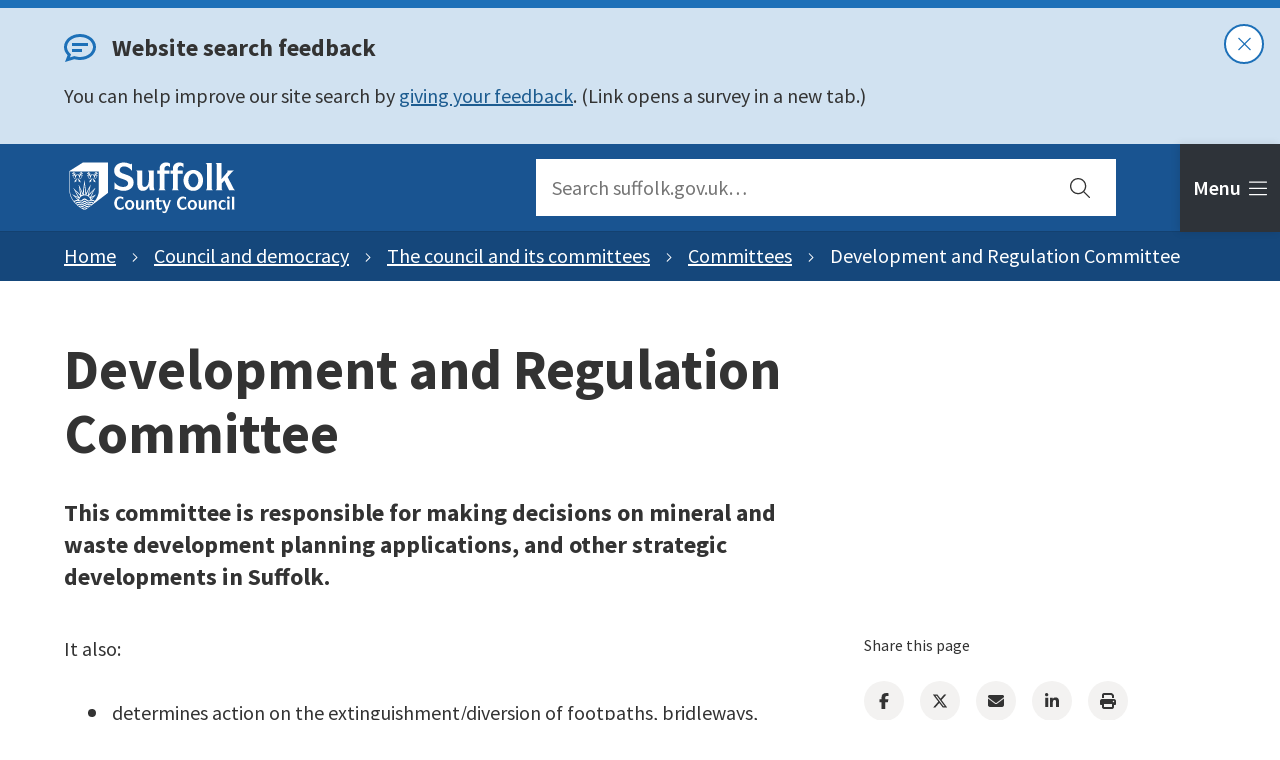

--- FILE ---
content_type: text/html; charset=utf-8
request_url: https://www.suffolk.gov.uk/council-and-democracy/the-council-and-its-committees/committees/development-and-regulation-committee
body_size: 50198
content:
<!doctype html><html lang="en" dir="ltr"><head><script>var timeout=3e3;!function(e,t,i,n){var d,o=e.createElement("style");o.id=n,o.innerHTML="body{opacity:0}",e.head.appendChild(o),d=i,t.rmfk=function(){var t=e.getElementById(n);t&&t.parentNode.removeChild(t)},setTimeout(t.rmfk,d)}(document,window,timeout,"abhide")</script><script type="text/javascript" async src="https://cdn.mida.so/js/optimize.js?key=5LpXxE7VdVWVyYqnG8ve1Q"></script><meta charset="utf-8"/><title data-react-helmet="true">Development and Regulation Committee - Suffolk County Council</title> <meta data-react-helmet="true" name="msapplication-TileColor" content="#FFFFFF"/><meta data-react-helmet="true" name="msapplication-config" content="/asset-library/meta/browserconfig.xml"/><meta data-react-helmet="true" name="theme-color" content="#ffffff"/><meta data-react-helmet="true" name="IDL:ProjectId" content="website"/><meta data-react-helmet="true" name="IDL:EntryId" content="17665b44-d8a4-5065-b4f0-2dd1d7fb0937"/><meta data-react-helmet="true" content="This committee is responsible for making decisions on mineral and waste development planning applications, and other strategic developments in Suffolk." name="description"/><meta data-react-helmet="true" content="Suffolk County Council" property="og:site_name"/><meta data-react-helmet="true" content="https://www.suffolk.gov.uk/council-and-democracy/the-council-and-its-committees/committees/development-and-regulation-committee" property="og:url"/><meta data-react-helmet="true" content="Development and Regulation Committee" property="og:title"/><meta data-react-helmet="true" content="This committee is responsible for making decisions on mineral and waste development planning applications, and other strategic developments in Suffolk." property="og:description"/><meta data-react-helmet="true" content="https://www.suffolk.gov.uk/image-library/uploads/council-and-democracy.x0360e45f.jpg?width=1200&amp;height=630&amp;fit=crop&amp;quality=75&amp;format=webp" property="og:image"/><meta data-react-helmet="true" content="Suffolk County Council building Endeavour House" property="og:image:alt"/><meta data-react-helmet="true" content="1200" property="og:image:width"/><meta data-react-helmet="true" content="630" property="og:image:height"/><meta data-react-helmet="true" content="website" property="og:type"/><meta data-react-helmet="true" content="en_GB" property="og:locale"/><meta data-react-helmet="true" content="summary" name="twitter:card"/><meta data-react-helmet="true" content="suffolkcc" name="twitter:site"/><link data-react-helmet="true" rel="dns-prefetch" href="//fonts.googleapis.com"/><link data-react-helmet="true" rel="preconnect" href="https://fonts.googleapis.com"/><link data-react-helmet="true" rel="preconnect" href="https://fonts.gstatic.com" crossOrigin=""/><link data-react-helmet="true" rel="stylesheet" media="print" type="text/css" href="/_MhbRBA_f949ca12-c293-45ce-9103-5c72136f7a88/static/print.css"/><link data-react-helmet="true" rel="apple-touch-icon" sizes="180x180" href="/asset-library/meta/apple-touch-icon.png"/><link data-react-helmet="true" rel="icon" type="image/png" sizes="32x32" href="/asset-library/meta/favicon-32x32.png"/><link data-react-helmet="true" rel="icon" type="image/png" sizes="16x16" href="/asset-library/meta/favicon-16x16.png"/><link data-react-helmet="true" rel="manifest" href="/asset-library/meta/webmanifest.json"/><link data-react-helmet="true" rel="mask-icon" href="/asset-library/meta/safari-pinned-tab.svg" color="#222222"/><link data-react-helmet="true" rel="shortcut icon" href="/asset-library/meta/favicon.ico"/><script data-react-helmet="true" async="true" src="https://siteimproveanalytics.com/js/siteanalyze_456406.js"></script><meta name="viewport" content="width=device-width,initial-scale=1"/><meta http-equiv="X-UA-Compatible" content="ie=edge"><style data-styled="true" data-styled-version="5.3.11">.ibzKAr{-webkit-flex-shrink:0;-ms-flex-negative:0;flex-shrink:0;-webkit-box-flex:0;-webkit-flex-grow:0;-ms-flex-positive:0;flex-grow:0;width:100%;}/*!sc*/
@media only screen and (min-width:1024px){.ibzKAr{width:66.66666666666667%;}}/*!sc*/
.ibzKAr .gutter{height:100%;padding:0 1.6rem;}/*!sc*/
@media only screen and (min-width:360px){.ibzKAr .gutter{padding:0 1.6rem;}}/*!sc*/
@media only screen and (min-width:480px){.ibzKAr .gutter{padding:0 1.6rem;}}/*!sc*/
@media only screen and (min-width:600px){.ibzKAr .gutter{padding:0 1.6rem;}}/*!sc*/
@media only screen and (min-width:720px){.ibzKAr .gutter{padding:0 1.6rem;}}/*!sc*/
@media only screen and (min-width:840px){.ibzKAr .gutter{padding:0 2.4rem;}}/*!sc*/
@media only screen and (min-width:960px){.ibzKAr .gutter{padding:0 2.4rem;}}/*!sc*/
@media only screen and (min-width:1024px){.ibzKAr .gutter{padding:0 2.4rem;}}/*!sc*/
@media only screen and (min-width:1280px){.ibzKAr .gutter{padding:0 2.4rem;}}/*!sc*/
@media only screen and (min-width:1440px){.ibzKAr .gutter{padding:0 2.4rem;}}/*!sc*/
.dlSDPQ{-webkit-flex-shrink:0;-ms-flex-negative:0;flex-shrink:0;-webkit-box-flex:0;-webkit-flex-grow:0;-ms-flex-positive:0;flex-grow:0;width:100%;}/*!sc*/
@media only screen and (min-width:1024px){.dlSDPQ{width:33.333333333333336%;}}/*!sc*/
.dlSDPQ .gutter{height:100%;padding:0 1.6rem;}/*!sc*/
@media only screen and (min-width:360px){.dlSDPQ .gutter{padding:0 1.6rem;}}/*!sc*/
@media only screen and (min-width:480px){.dlSDPQ .gutter{padding:0 1.6rem;}}/*!sc*/
@media only screen and (min-width:600px){.dlSDPQ .gutter{padding:0 1.6rem;}}/*!sc*/
@media only screen and (min-width:720px){.dlSDPQ .gutter{padding:0 1.6rem;}}/*!sc*/
@media only screen and (min-width:840px){.dlSDPQ .gutter{padding:0 2.4rem;}}/*!sc*/
@media only screen and (min-width:960px){.dlSDPQ .gutter{padding:0 2.4rem;}}/*!sc*/
@media only screen and (min-width:1024px){.dlSDPQ .gutter{padding:0 2.4rem;}}/*!sc*/
@media only screen and (min-width:1280px){.dlSDPQ .gutter{padding:0 2.4rem;}}/*!sc*/
@media only screen and (min-width:1440px){.dlSDPQ .gutter{padding:0 2.4rem;}}/*!sc*/
data-styled.g26[id="sc-iGgWBj"]{content:"ibzKAr,dlSDPQ,"}/*!sc*/
.fmPswt{margin-left:auto;margin-right:auto;width:100%;max-width:1200px;padding:0 2.4rem;}/*!sc*/
@media only screen and (min-width:360px){.fmPswt{padding:0 1.6rem;}}/*!sc*/
@media only screen and (min-width:480px){.fmPswt{padding:0 1.6rem;}}/*!sc*/
@media only screen and (min-width:600px){.fmPswt{padding:0 1.6rem;}}/*!sc*/
@media only screen and (min-width:720px){.fmPswt{padding:0 1.6rem;}}/*!sc*/
@media only screen and (min-width:840px){.fmPswt{padding:0 2.4rem;}}/*!sc*/
@media only screen and (min-width:960px){.fmPswt{padding:0 2.4rem;}}/*!sc*/
@media only screen and (min-width:1024px){.fmPswt{padding:0 2.4rem;}}/*!sc*/
@media only screen and (min-width:1280px){.fmPswt{padding:0 2.4rem;}}/*!sc*/
@media only screen and (min-width:1440px){.fmPswt{padding:0 2.4rem;}}/*!sc*/
.fmPswt .container{padding:0;}/*!sc*/
data-styled.g27[id="sc-gsFSXq"]{content:"fmPswt,"}/*!sc*/
.flbMyB{display:-webkit-box;display:-webkit-flex;display:-ms-flexbox;display:flex;-webkit-flex-wrap:wrap;-ms-flex-wrap:wrap;flex-wrap:wrap;margin-left:-1.6rem;margin-right:-1.6rem;}/*!sc*/
@media only screen and (min-width:360px){.flbMyB{margin-left:-1.6rem;margin-right:-1.6rem;}}/*!sc*/
@media only screen and (min-width:480px){.flbMyB{margin-left:-1.6rem;margin-right:-1.6rem;}}/*!sc*/
@media only screen and (min-width:600px){.flbMyB{margin-left:-1.6rem;margin-right:-1.6rem;}}/*!sc*/
@media only screen and (min-width:720px){.flbMyB{margin-left:-1.6rem;margin-right:-1.6rem;}}/*!sc*/
@media only screen and (min-width:840px){.flbMyB{margin-left:-2.4rem;margin-right:-2.4rem;}}/*!sc*/
@media only screen and (min-width:960px){.flbMyB{margin-left:-2.4rem;margin-right:-2.4rem;}}/*!sc*/
@media only screen and (min-width:1024px){.flbMyB{margin-left:-2.4rem;margin-right:-2.4rem;}}/*!sc*/
@media only screen and (min-width:1280px){.flbMyB{margin-left:-2.4rem;margin-right:-2.4rem;}}/*!sc*/
@media only screen and (min-width:1440px){.flbMyB{margin-left:-2.4rem;margin-right:-2.4rem;}}/*!sc*/
data-styled.g28[id="sc-kAyceB"]{content:"flbMyB,"}/*!sc*/
.cbZIhX{padding-bottom:8rem;}/*!sc*/
@media only screen and (min-width:1024px){.cbZIhX .pageWidth{max-width:680px;}}/*!sc*/
.cbZIhX .sidebar > *{margin-top:4.0rem;}/*!sc*/
@media only screen and (min-width:1024px){.cbZIhX .sidebar > *{margin-top:8rem;}.cbZIhX .sidebar > *:first-child{margin-top:4.0rem;}}/*!sc*/
data-styled.g29[id="sc-imWYAI"]{content:"cbZIhX,"}/*!sc*/
.tqwmn .composer-item{margin-top:4.0rem;}/*!sc*/
.tqwmn .bgLight + .bgLight:not(.bgAlt) .contentBlock,.tqwmn .bgLight:not(.bgAlt) + .bgLight .contentBlock{padding-top:0;}/*!sc*/
data-styled.g30[id="sc-jXbUNg"]{content:"tqwmn,"}/*!sc*/
.IYtF{position:absolute;left:-10000px;top:auto;width:1px;height:1px;overflow:hidden;color:#000;background:#fff;}/*!sc*/
data-styled.g31[id="sc-dhKdcB"]{content:"IYtF,"}/*!sc*/
.hsbSPL{display:block;}/*!sc*/
.hsbSPL .ps__title{font-size:1.6rem;font-family:"Source Sans Pro",sans-serif;font-weight:400;line-height:2.4rem;}/*!sc*/
.hsbSPL .ps__socialLinks{margin:2.4rem -0.8rem 0 -0.8rem;}/*!sc*/
.hsbSPL .ps__socialLink{background:#f3f2f1;border-radius:50%;border:0;cursor:pointer;display:-webkit-inline-box;display:-webkit-inline-flex;display:-ms-inline-flexbox;display:inline-flex;height:4rem;margin:0 0.8rem;opacity:1;overflow:hidden;-webkit-text-decoration:none;text-decoration:none;box-shadow:0 0 0 1px transparent;-webkit-transition:box-shadow 0.2s ease-in-out;transition:box-shadow 0.2s ease-in-out;width:4rem;color:#333333;}/*!sc*/
.hsbSPL .ps__socialLink:hover{box-shadow:0 0 0 2px #fff,0 0 0 5px #1d5c90;color:#333333;}/*!sc*/
.hsbSPL .ps__icon{-webkit-align-items:center;-webkit-box-align:center;-ms-flex-align:center;align-items:center;display:-webkit-inline-box;display:-webkit-inline-flex;display:-ms-inline-flexbox;display:inline-flex;height:4rem;-webkit-box-pack:center;-webkit-justify-content:center;-ms-flex-pack:center;justify-content:center;width:4rem;}/*!sc*/
.hsbSPL .fa_icon{height:1.6rem;}/*!sc*/
data-styled.g33[id="sc-dAlyuH"]{content:"hsbSPL,"}/*!sc*/
.fnxYrf{display:block;position:fixed;left:-1000rem;width:0;height:0;overflow:hidden;-webkit-text-decoration:none;text-decoration:none;background-color:rgba(255,255,255,0.9);}/*!sc*/
.fnxYrf:focus{top:0;left:0;width:auto;height:auto;padding:1rem;overflow:visible;z-index:1000;-webkit-transition:all 0.4s ease-in-out;transition:all 0.4s ease-in-out;}/*!sc*/
data-styled.g35[id="sc-cwHptR"]{content:"fnxYrf,"}/*!sc*/
.dAjQRp{list-style:none;display:-webkit-box;display:-webkit-flex;display:-ms-flexbox;display:flex;margin:-0.8rem;-webkit-box-pack:center;-webkit-justify-content:center;-ms-flex-pack:center;justify-content:center;}/*!sc*/
.dAjQRp .link{background:#f3f2f1;border-radius:50%;display:-webkit-inline-box;display:-webkit-inline-flex;display:-ms-inline-flexbox;display:inline-flex;height:4rem;margin:0.8rem;overflow:hidden;-webkit-text-decoration:none;text-decoration:none;-webkit-transition:background 0.2s ease-in-out;transition:background 0.2s ease-in-out;width:4rem;-webkit-align-items:center;-webkit-box-align:center;-ms-flex-align:center;align-items:center;-webkit-box-pack:center;-webkit-justify-content:center;-ms-flex-pack:center;justify-content:center;color:#333333;}/*!sc*/
.dAjQRp .link:hover{background:#b1b4b6;color:#333333;}/*!sc*/
.dAjQRp .link .fa_icon{height:1.6rem;}/*!sc*/
data-styled.g37[id="sc-cPiKLX"]{content:"dAjQRp,"}/*!sc*/
.czxvhG{background:#2E3339;color:#FFFFFF;padding:4.0rem 0 3.2rem;text-align:center;font-size:1.8rem;font-family:"Source Sans Pro",sans-serif;font-weight:400;line-height:2.4rem;}/*!sc*/
.czxvhG a{color:#FFFFFF;}/*!sc*/
.czxvhG a:hover{color:#36D2C5;}/*!sc*/
.czxvhG .footer__col{margin-top:4.0rem;}/*!sc*/
.czxvhG .footer__logo{max-width:200px;max-height:200px;margin:auto;}/*!sc*/
.czxvhG .footer__text{margin-top:4.0rem;}/*!sc*/
.czxvhG .footer__links-list{max-width:560px;margin:auto;list-style:none;}/*!sc*/
@media only screen and (min-width:840px){.czxvhG .footer__links-list{-webkit-columns:2;columns:2;-webkit-column-gap:6.4rem;column-gap:6.4rem;}.czxvhG .footer__links-list .fl__item{-webkit-flex-basis:50%;-ms-flex-preferred-size:50%;flex-basis:50%;}}/*!sc*/
.czxvhG .fl__link{padding:0.8rem;-webkit-text-decoration:underline;text-decoration:underline;display:block;}/*!sc*/
.czxvhG .footer__social .link{background:#FFFFFF;color:#2E3339;box-shadow:0 0 0 1px transparent;-webkit-transition:all 0.2s ease-in-out;transition:all 0.2s ease-in-out;}/*!sc*/
.czxvhG .footer__social .link:hover{background:#FFFFFF;box-shadow:0 0 0 2px #2E3339,0 0 0 5px rgba(255,255,255,0.5);}/*!sc*/
@media only screen and (min-width:1024px){.czxvhG .footer__flex{display:-webkit-box;display:-webkit-flex;display:-ms-flexbox;display:flex;-webkit-box-pack:justify;-webkit-justify-content:space-between;-ms-flex-pack:justify;justify-content:space-between;}.czxvhG .footer__group{display:-webkit-box;display:-webkit-flex;display:-ms-flexbox;display:flex;-webkit-box-pack:justify;-webkit-justify-content:space-between;-ms-flex-pack:justify;justify-content:space-between;}.czxvhG .footer__col{margin-top:0;}.czxvhG .footer__logo{margin:0;margin-right:12rem;}.czxvhG .fl__item{text-align:left;}.czxvhG .footer__address{text-align:left;}.czxvhG .footer__social{width:15.6rem;margin-left:8rem;}.czxvhG .footer__social ul{-webkit-flex-wrap:wrap;-ms-flex-wrap:wrap;flex-wrap:wrap;-webkit-box-pack:left;-webkit-justify-content:left;-ms-flex-pack:left;justify-content:left;}}/*!sc*/
data-styled.g38[id="sc-dLMFU"]{content:"czxvhG,"}/*!sc*/
.kTXrhf{font-size:2rem;font-family:"Source Sans Pro",sans-serif;font-weight:600;line-height:3.2rem;background-color:#FFFFFF;border-radius:0.4rem;border:0;box-shadow:inset 0 -3px 0 0 #FFFFFF;color:#333333!important;cursor:pointer;display:inline-block;padding:1.6rem 4.0rem;-webkit-transition:all 0.2s ease-in-out;transition:all 0.2s ease-in-out;}/*!sc*/
.kTXrhf:hover,.kTXrhf:focus{background-color:#d9d9d9;}/*!sc*/
.kTXrhf:active{background-color:#ccc;}/*!sc*/
.kTXrhf:disabled{background-color:#b1b4b6;box-shadow:inset 0 -3px 0 0 #b1b4b6;color:#505a5f !important;}/*!sc*/
.lfFBsL{font-size:2rem;font-family:"Source Sans Pro",sans-serif;font-weight:600;line-height:3.2rem;background-color:#195491;border-radius:0.4rem;border:0;box-shadow:inset 0 -3px 0 0 #195491;color:#fff!important;cursor:pointer;display:inline-block;padding:1.6rem 4.0rem;-webkit-transition:all 0.2s ease-in-out;transition:all 0.2s ease-in-out;}/*!sc*/
.lfFBsL:hover,.lfFBsL:focus{background-color:#0e2e50;}/*!sc*/
.lfFBsL:active{background-color:#0a223a;}/*!sc*/
.lfFBsL:disabled{background-color:#b1b4b6;box-shadow:inset 0 -3px 0 0 #b1b4b6;color:#505a5f !important;}/*!sc*/
data-styled.g39[id="sc-eDPEul"]{content:"kTXrhf,lfFBsL,"}/*!sc*/
.cbplOB{background:#E2EEFA;padding:2.4rem 0;-webkit-transition:all 0.75s ease-in-out;transition:all 0.75s ease-in-out;}/*!sc*/
.cbplOB.open{border-top-width:0.8rem;background:#FFFFFF;padding:6.4rem 0;}/*!sc*/
.cbplOB .action-strip{display:-webkit-box;display:-webkit-flex;display:-ms-flexbox;display:flex;-webkit-box-pack:center;-webkit-justify-content:center;-ms-flex-pack:center;justify-content:center;}/*!sc*/
@media only screen and (min-width:1280px){.cbplOB .action-strip{-webkit-box-pack:end;-webkit-justify-content:flex-end;-ms-flex-pack:end;justify-content:flex-end;}}/*!sc*/
.cbplOB .form-toggle{display:-webkit-box;display:-webkit-flex;display:-ms-flexbox;display:flex;-webkit-align-items:center;-webkit-box-align:center;-ms-flex-align:center;align-items:center;gap:1.6rem;padding:1.6rem 2.4rem;}/*!sc*/
@media only screen and (min-width:600px){.cbplOB .form-toggle{padding:1.6rem 4.0rem;}}/*!sc*/
.cbplOB .form-toggle .fa_icon{margin-left:0.8rem;}/*!sc*/
@supports (gap:1.6rem){.cbplOB .form-toggle .fa_icon{margin-left:0;}}/*!sc*/
.cbplOB #feedback-form{display:-webkit-box;display:-webkit-flex;display:-ms-flexbox;display:flex;-webkit-flex-direction:column;-ms-flex-direction:column;flex-direction:column;-webkit-align-items:center;-webkit-box-align:center;-ms-flex-align:center;align-items:center;margin-top:2.4rem;}/*!sc*/
.cbplOB .toggle-instructions{margin:1.6rem 0;width:40px;}/*!sc*/
.cbplOB .instructions-text{margin:1.6rem 0;}/*!sc*/
data-styled.g42[id="sc-gFqAkR"]{content:"cbplOB,"}/*!sc*/
.dslkgQ .tabs-wrap{padding:calc(5.6rem + 1.6rem) 0.8rem 0;position:relative;border-bottom:1px solid #dbdbdb;}/*!sc*/
.dslkgQ .tab-content{-webkit-flex:1;-ms-flex:1;flex:1;overflow:auto;max-height:calc(100vh - 156px);-webkit-scrollbar-width:thin;-moz-scrollbar-width:thin;-ms-scrollbar-width:thin;scrollbar-width:thin;}/*!sc*/
.dslkgQ .tab-content::-webkit-scrollbar{width:0.8rem;}/*!sc*/
.dslkgQ .tab-content::-webkit-scrollbar-track{background:transparent;background-clip:padding-box;}/*!sc*/
.dslkgQ .tab-content::-webkit-scrollbar-thumb{background:#1d5c90;border-radius:0.8rem;}/*!sc*/
.dslkgQ .tab-content::-webkit-scrollbar-thumb:hover{background:#555;}/*!sc*/
.dslkgQ .tablist{padding:0;list-style:none;margin:0 -0.4rem -1px;display:-webkit-box;display:-webkit-flex;display:-ms-flexbox;display:flex;}/*!sc*/
.dslkgQ .tab{-webkit-flex:1;-ms-flex:1;flex:1;padding:0 0.4rem;}/*!sc*/
.dslkgQ .tab-link{font-size:1.8rem;font-family:"Source Sans Pro",sans-serif;font-weight:600;line-height:2.4rem;text-align:center;display:block;padding:1.6rem 0.8rem;background:#195491;border:1px solid #195491;color:#fff;border-radius:0.4rem 0.4rem 0 0;border-bottom-width:0;}/*!sc*/
.dslkgQ .tab-link:hover{background-color:#123b65;border-color:#123b65;}/*!sc*/
.dslkgQ .tab-link.active{background:#fff;border-color:#b1b4b6;color:#333333;pointer-events:none;}/*!sc*/
.dslkgQ .nav-list,.dslkgQ .task-list{list-style:none;}/*!sc*/
.dslkgQ .nav-item{padding:1.6rem;}/*!sc*/
.dslkgQ .nav-item + .nav-item{border-top:1px solid #dbdbdb;}/*!sc*/
.dslkgQ .nav-link{font-size:2rem;font-family:"Source Sans Pro",sans-serif;font-weight:600;line-height:3.2rem;display:-webkit-box;display:-webkit-flex;display:-ms-flexbox;display:flex;-webkit-box-pack:justify;-webkit-justify-content:space-between;-ms-flex-pack:justify;justify-content:space-between;}/*!sc*/
.dslkgQ .nav-link span{-webkit-text-decoration:underline;text-decoration:underline;}/*!sc*/
.dslkgQ .nav-link svg{color:#B91372;display:none;margin-left:2.4rem;}/*!sc*/
.dslkgQ .task-list{margin-top:1.6rem;}/*!sc*/
.dslkgQ .task-item + .task-item{margin-top:0.8rem;}/*!sc*/
.dslkgQ .task-link{font-size:1.8rem;font-family:"Source Sans Pro",sans-serif;font-weight:400;line-height:2.4rem;line-height:2.4rem;font-weight:400;}/*!sc*/
.dslkgQ a.task-link{-webkit-transition:all 0.1s ease-in-out;transition:all 0.1s ease-in-out;}/*!sc*/
.dslkgQ a.task-link:hover,.dslkgQ a.task-link:focus{box-shadow:0 2px 0 #B91372;}/*!sc*/
@media only screen and (min-width:600px){.dslkgQ .tab-content{max-height:calc(100vh - 178px);}.dslkgQ .tabs-wrap{padding:calc(7.2rem + 1.6rem) 3.2rem 0;}.dslkgQ .tab-link{font-size:2rem;font-family:"Source Sans Pro",sans-serif;font-weight:600;line-height:3.2rem;padding:1.6rem;}.dslkgQ .tab{padding:0 0.4rem;}.dslkgQ .nav-item{padding:2.4rem 3.2rem;}.dslkgQ .nav-link{font-size:2.4rem;font-family:"Source Sans Pro",sans-serif;font-weight:700;line-height:3.2rem;-webkit-align-items:center;-webkit-box-align:center;-ms-flex-align:center;align-items:center;}.dslkgQ .nav-link svg{display:inline-block;}}/*!sc*/
@media only screen and (min-width:840px){.dslkgQ .tab-content{max-height:calc(100vh - 220px);}.dslkgQ .tabs-wrap{padding:calc(8.8rem + 1.6rem) 3.2rem 0;}}/*!sc*/
data-styled.g43[id="sc-ikkxIA"]{content:"dslkgQ,"}/*!sc*/
.fxZqtZ{height:100%;}/*!sc*/
.fxZqtZ form{height:100%;border:0;border-radius:0;width:100%;display:-webkit-box;display:-webkit-flex;display:-ms-flexbox;display:flex;background:#FFFFFF;}/*!sc*/
.fxZqtZ *:focus{outline:none;box-shadow:inset 0 0 0 0.4rem #36D2C5;}/*!sc*/
.fxZqtZ .search__input{font-size:2rem;font-family:"Source Sans Pro",sans-serif;font-weight:400;line-height:3.2rem;height:100%;width:100%;border:none;border-radius:0;padding:1.6rem;background:#FFFFFF;}/*!sc*/
.fxZqtZ .search__submit{font-size:2rem;font-family:"Source Sans Pro",sans-serif;font-weight:400;line-height:3.2rem;background:#FFFFFF;-webkit-align-items:center;-webkit-box-align:center;-ms-flex-align:center;align-items:center;border-radius:0;border:none;color:#333333;cursor:pointer;display:-webkit-box;display:-webkit-flex;display:-ms-flexbox;display:flex;-webkit-flex:0 0 5.6rem;-ms-flex:0 0 5.6rem;flex:0 0 5.6rem;font-weight:600;-webkit-box-pack:center;-webkit-justify-content:center;-ms-flex-pack:center;justify-content:center;}/*!sc*/
.fxZqtZ .search__submit:hover{color:#1d5c90;}/*!sc*/
.fxZqtZ .search__submit:focus{outline:none;box-shadow:inset 0 0 0 0.4rem #36D2C5;}/*!sc*/
@media only screen and (min-width:600px){.fxZqtZ .search__submit{-webkit-flex:0 0 7.2rem;-ms-flex:0 0 7.2rem;flex:0 0 7.2rem;}}/*!sc*/
.fxZqtZ .search-suggestions{background:#fff;box-shadow:-2px 0 8px rgba(0,0,0,0.1);max-height:calc(100vh - 5.6rem);width:100vw;overflow-y:auto;-webkit-scrollbar-width:thin;-moz-scrollbar-width:thin;-ms-scrollbar-width:thin;scrollbar-width:thin;}/*!sc*/
.fxZqtZ .search-suggestions::-webkit-scrollbar{width:0.8rem;}/*!sc*/
.fxZqtZ .search-suggestions::-webkit-scrollbar-track{background:transparent;background-clip:padding-box;}/*!sc*/
.fxZqtZ .search-suggestions::-webkit-scrollbar-thumb{background:#1d5c90;border-radius:0.8rem;}/*!sc*/
.fxZqtZ .search-suggestions::-webkit-scrollbar-thumb:hover{background:#555;}/*!sc*/
@media only screen and (min-width:600px){.fxZqtZ .search-suggestions{width:100%;max-height:calc(100vh - 7.2rem);}}/*!sc*/
@media only screen and (min-width:1024px){.fxZqtZ .search-suggestions{max-height:calc(100vh - 8.8rem);}}/*!sc*/
.fxZqtZ .suggestions-list{list-style:none;padding:0;margin:0;}/*!sc*/
.fxZqtZ .suggestion + .suggestion{border-top:1px solid #efefef;}/*!sc*/
.fxZqtZ .suggestion__link{display:block;padding:1.6rem;font-size:2rem;font-family:"Source Sans Pro",sans-serif;font-weight:400;line-height:3.2rem;}/*!sc*/
.fxZqtZ .suggestion__link:focus{outline:none;box-shadow:inset 0 0 0 0.4rem #36D2C5;}/*!sc*/
data-styled.g44[id="sc-dAbbOL"]{content:"fxZqtZ,"}/*!sc*/
.iabUfs{position:-webkit-sticky;position:sticky;z-index:500;top:0;background:#195491;height:5.6rem;border-bottom:1px solid #134170;}/*!sc*/
@media only screen and (min-width:600px){.iabUfs{height:7.2rem;}}/*!sc*/
@media only screen and (min-width:1024px){.iabUfs{height:8.8rem;}}/*!sc*/
.iabUfs .container{height:100%;display:-webkit-box;display:-webkit-flex;display:-ms-flexbox;display:flex;-webkit-align-items:center;-webkit-box-align:center;-ms-flex-align:center;align-items:center;-webkit-box-pack:justify;-webkit-justify-content:space-between;-ms-flex-pack:justify;justify-content:space-between;}/*!sc*/
@media screen and (max-width:599px){.iabUfs .container{padding:0.8rem 1.6rem;}}/*!sc*/
@media only screen and (min-width:1440px){.iabUfs .container .search-wrap-desktop{margin-right:0;}}/*!sc*/
.iabUfs .container > a{color:#fff;-webkit-text-decoration:underline;text-decoration:underline;}/*!sc*/
.iabUfs .container > a:hover{color:rgba(255,255,255,0.75);}/*!sc*/
.iabUfs .container > * + *{margin-left:2.4rem;}/*!sc*/
@media only screen and (min-width:1024px){.iabUfs .container > * + *{margin-left:4.0rem;}}/*!sc*/
.iabUfs .header__logo img,.iabUfs .header__reciteme img{display:block;max-width:90px;}/*!sc*/
.iabUfs .header__logo.header__logo,.iabUfs .header__reciteme.header__logo{margin-right:auto;}/*!sc*/
.iabUfs .header__logo.header__reciteme,.iabUfs .header__reciteme.header__reciteme{display:-webkit-box;display:-webkit-flex;display:-ms-flexbox;display:flex;-webkit-align-items:center;-webkit-box-align:center;-ms-flex-align:center;align-items:center;-webkit-box-pack:center;-webkit-justify-content:center;-ms-flex-pack:center;justify-content:center;margin-right:calc(5.6rem * 2);width:5.6rem;height:5.6rem;background:transparent;-webkit-text-decoration:underline;text-decoration:underline;border:none;color:white;max-width:100vw;text-rendering:auto;font-size:2rem;font-family:"Source Sans Pro",sans-serif;font-weight:400;line-height:3.2rem;cursor:pointer;}/*!sc*/
.iabUfs .header__logo.header__reciteme .label,.iabUfs .header__reciteme.header__reciteme .label{display:none;}/*!sc*/
@media screen and (max-width:599px){.iabUfs .header__logo.header__reciteme .fa_icon,.iabUfs .header__reciteme.header__reciteme .fa_icon{font-size:2.4rem;}}/*!sc*/
@media only screen and (min-width:600px){.iabUfs .header__logo.header__reciteme,.iabUfs .header__reciteme.header__reciteme{margin-right:40vw;width:auto;}.iabUfs .header__logo.header__reciteme .label,.iabUfs .header__reciteme.header__reciteme .label{display:inline-block;margin-left:0.8rem;}}/*!sc*/
@media only screen and (min-width:840px){.iabUfs .header__logo img,.iabUfs .header__reciteme img{max-width:130px;}.iabUfs .header__logo.header__reciteme .fa_icon,.iabUfs .header__reciteme.header__reciteme .fa_icon{margin-right:0.8rem;}}/*!sc*/
@media only screen and (min-width:1024px){.iabUfs .header__logo,.iabUfs .header__reciteme{display:block;}.iabUfs .header__logo img,.iabUfs .header__reciteme img{max-width:180px;}.iabUfs .header__logo.header__reciteme,.iabUfs .header__reciteme.header__reciteme{margin-right:auto;}.iabUfs .header__logo.header__reciteme .fa_icon,.iabUfs .header__reciteme.header__reciteme .fa_icon{margin-right:0;}.iabUfs .header__logo.header__reciteme .label,.iabUfs .header__reciteme.header__reciteme .label{display:inline-block;}}/*!sc*/
.iabUfs .search-wrap-desktop{-webkit-flex:1;-ms-flex:1;flex:1;position:relative;margin-right:5.6rem;height:100%;max-width:460px;-webkit-transition:margin-right 0.2s ease-in-out;transition:margin-right 0.2s ease-in-out;-webkit-flex:1 1 0%;-ms-flex:1 1 0%;flex:1 1 0%;display:none;}/*!sc*/
@media only screen and (min-width:1024px){.iabUfs .search-wrap-desktop{display:block;max-width:580px;margin-right:calc(8.8rem + 1.2rem);height:auto;}}/*!sc*/
.iabUfs.search-open .search__submit{-webkit-transition:background 0.2s ease-in-out;transition:background 0.2s ease-in-out;}/*!sc*/
@media screen and (max-width:1023px){.iabUfs.search-open .search__submit{background:#E2EEFA;color:#333333;}@media only screen and (min-width:600px){.iabUfs.search-open .search__submit{-webkit-flex:0 0 calc(8.8rem + 1.2rem);-ms-flex:0 0 calc(8.8rem + 1.2rem);flex:0 0 calc(8.8rem + 1.2rem);}.iabUfs.search-open .search__submit div{display:inline-block;position:inherit;left:inherit;top:inherit;width:auto;height:auto;background:inherit;color:inherit;overflow:inherit;margin-right:0.8rem;}}.iabUfs.search-open .search__submit:hover,.iabUfs.search-open .search__submit:focus{background:#d5e6f8;}}/*!sc*/
.iabUfs .search-suggestions{position:absolute;top:100%;}/*!sc*/
.iabUfs .toggles{position:absolute;top:0;right:0;box-shadow:-2px 0 8px rgba(0,0,0,0.1);min-width:calc(5.6rem * 2);display:-webkit-box;display:-webkit-flex;display:-ms-flexbox;display:flex;-webkit-box-pack:end;-webkit-justify-content:flex-end;-ms-flex-pack:end;justify-content:flex-end;-webkit-transition:min-width 0.4s ease-in-out;transition:min-width 0.4s ease-in-out;}/*!sc*/
@media only screen and (min-width:600px){.iabUfs .toggles{min-width:calc(8.8rem * 2);}}/*!sc*/
@media only screen and (min-width:1024px){.iabUfs .toggles{min-width:0;}}/*!sc*/
.iabUfs .toggles.open{box-shadow:none;min-width:100%;}/*!sc*/
@media only screen and (min-width:1024px){.iabUfs .toggles.open{min-width:0;}}/*!sc*/
.iabUfs .toggle{font-size:2rem;font-family:"Source Sans Pro",sans-serif;font-weight:400;line-height:3.2rem;font-weight:600;display:-webkit-inline-box;display:-webkit-inline-flex;display:-ms-inline-flexbox;display:inline-flex;-webkit-box-pack:center;-webkit-justify-content:center;-ms-flex-pack:center;justify-content:center;-webkit-align-items:center;-webkit-box-align:center;-ms-flex-align:center;align-items:center;width:5.6rem;height:5.6rem;border:0;cursor:pointer;-webkit-transition:background 0.2s ease-in-out,color 0.2s ease-in-out;transition:background 0.2s ease-in-out,color 0.2s ease-in-out;background:#fff;}/*!sc*/
.iabUfs .toggle .fa_icon{-webkit-transform:translateY(1px);-ms-transform:translateY(1px);transform:translateY(1px);}/*!sc*/
.iabUfs .toggle:focus{outline:none;box-shadow:inset 0 0 0 0.4rem #36D2C5;}/*!sc*/
@media only screen and (min-width:600px){.iabUfs .toggle{width:calc(8.8rem + 1.2rem);height:7.2rem;}}/*!sc*/
@media only screen and (min-width:1024px){.iabUfs .toggle{display:-webkit-inline-box;display:-webkit-inline-flex;display:-ms-inline-flexbox;display:inline-flex;width:calc(8.8rem + 1.2rem);height:8.8rem;}}/*!sc*/
.iabUfs .toggle span{width:auto;display:none;margin-right:0.8rem;}/*!sc*/
@media only screen and (min-width:600px){.iabUfs .toggle span{display:inline-block;}}/*!sc*/
.iabUfs .toggle:hover{background:#eee;}/*!sc*/
.iabUfs .search-tray{position:absolute;z-index:2;right:5.6rem;background:#fff;top:0;height:100%;width:0;}/*!sc*/
.iabUfs .search-tray form{overflow-x:hidden;-webkit-box-pack:end;-webkit-justify-content:flex-end;-ms-flex-pack:end;justify-content:flex-end;}/*!sc*/
@media only screen and (min-width:600px){.iabUfs .search-tray{right:8.8rem;}}/*!sc*/
@media only screen and (min-width:1024px){.iabUfs .search-tray{display:none;}}/*!sc*/
.iabUfs .search-tray.open{box-shadow:-2px 0 8px rgba(0,0,0,0.1);width:100%;left:0;padding-right:5.6rem;}/*!sc*/
@media only screen and (min-width:600px){.iabUfs .search-tray.open{padding-right:calc(8.8rem + 1.2rem);right:calc(8.8rem + 1.2rem);}}/*!sc*/
@media only screen and (min-width:1024px){.iabUfs .search-tray.open{max-width:480px;padding-right:calc(8.8rem + 1.2rem);}}/*!sc*/
@media only screen and (min-width:1024px){.iabUfs .toggle--search{display:none;}}/*!sc*/
.iabUfs .toggle--menu{background:#2E3339;color:#FFFFFF;position:relative;z-index:2;}/*!sc*/
.iabUfs .toggle--menu:hover{background:#3C444D;}/*!sc*/
.iabUfs .menu-tray{width:100%;position:fixed;top:0;right:0;padding:0;opacity:0;background:#fff;min-height:100vh;box-shadow:-4px 10px 10px rgba(0,0,0,0.1);overflow-y:auto;touch-action:pan-y;z-index:501;-webkit-transform:translateX(100%);-ms-transform:translateX(100%);transform:translateX(100%);visibility:hidden;-webkit-transition:all 0.3s ease-in-out;transition:all 0.3s ease-in-out;}/*!sc*/
@media only screen and (min-width:840px){.iabUfs .menu-tray{max-width:480px;}}/*!sc*/
.iabUfs.menu-open .menu-tray{-webkit-transform:translateX(0);-ms-transform:translateX(0);transform:translateX(0);opacity:1;visibility:visible;}/*!sc*/
.iabUfs .toggle--close-menu{position:absolute;z-index:1;top:0;right:0;background:#FFFFFF;color:#333333;}/*!sc*/
.iabUfs .toggle--close-menu:hover{background:#E2EEFA;}/*!sc*/
data-styled.g45[id="sc-feUZmu"]{content:"iabUfs,"}/*!sc*/
.eFTgsa{min-height:initial;position:relative;background:#FFFFFF;color:#333333;}/*!sc*/
@media only screen and (min-width:840px){.eFTgsa{min-height:initial;}}/*!sc*/
@media only screen and (min-width:1024px){.eFTgsa{min-height:initial;}}/*!sc*/
.eFTgsa a{color:#1d5c90;}/*!sc*/
.eFTgsa a:hover,.eFTgsa a:focus{color:#B91372;}/*!sc*/
.eFTgsa .container{display:-webkit-box;display:-webkit-flex;display:-ms-flexbox;display:flex;-webkit-flex-direction:column;-ms-flex-direction:column;flex-direction:column;-webkit-align-content:center;-ms-flex-line-pack:center;align-content:center;text-align:left;position:relative;z-index:1;}/*!sc*/
@media only screen and (min-width:840px){.eFTgsa .container{-webkit-flex-direction:row;-ms-flex-direction:row;flex-direction:row;text-align:left;}}/*!sc*/
.eFTgsa .hero__img{background:#FFFFFF;background-image:none;background-repeat:no-repeat;background-position:center center;background-size:inherit;position:relative;overflow:hidden;height:30vh;min-height:200px;}/*!sc*/
.eFTgsa .hero__img::before{content:'';background:#195491;display:block;height:100%;width:100%;position:absolute;top:100%;-webkit-transform:skewY(355deg);-ms-transform:skewY(355deg);transform:skewY(355deg);-webkit-transform-origin:0;-ms-transform-origin:0;transform-origin:0;}/*!sc*/
@media only screen and (min-width:480px){.eFTgsa .hero__img{height:35vh;min-height:260px;}}/*!sc*/
@media only screen and (min-width:600px){.eFTgsa .hero__img{height:40vh;min-height:320px;}}/*!sc*/
@media only screen and (min-width:840px){.eFTgsa .hero__bg{display:-webkit-box;display:-webkit-flex;display:-ms-flexbox;display:flex;-webkit-box-pack:end;-webkit-justify-content:flex-end;-ms-flex-pack:end;justify-content:flex-end;position:absolute;top:0;right:0;bottom:0;left:0;}.eFTgsa .hero__img{height:100%;-webkit-flex-basis:50%;-ms-flex-preferred-size:50%;flex-basis:50%;}.eFTgsa .hero__img::before{content:'';background:#195491;display:block;height:100%;width:100%;position:absolute;top:0;right:100%;-webkit-transform:skewX(-8deg);-ms-transform:skewX(-8deg);transform:skewX(-8deg);-webkit-transform-origin:bottom right;-ms-transform-origin:bottom right;transform-origin:bottom right;}}/*!sc*/
.eFTgsa .hero__content{padding:2.4rem 0 1.6rem;display:-webkit-box;display:-webkit-flex;display:-ms-flexbox;display:flex;-webkit-flex-direction:column;-ms-flex-direction:column;flex-direction:column;-webkit-align-items:left;-webkit-box-align:left;-ms-flex-align:left;align-items:left;}/*!sc*/
@media only screen and (min-width:840px){.eFTgsa .hero__content{-webkit-align-items:inherit;-webkit-box-align:inherit;-ms-flex-align:inherit;align-items:inherit;padding:2.4rem 0 0;-webkit-flex:0 0 calc(100% / 1.5 - 2.4rem);-ms-flex:0 0 calc(100% / 1.5 - 2.4rem);flex:0 0 calc(100% / 1.5 - 2.4rem);}}/*!sc*/
.eFTgsa .hero__title{font-size:4rem;font-family:"Source Sans Pro",sans-serif;font-weight:700;line-height:5.6rem;margin-top:1.6rem;}/*!sc*/
@media only screen and (min-width:1024px){.eFTgsa .hero__title{font-size:5.6rem;line-height:6.4rem;}}/*!sc*/
@media only screen and (min-width:1024px){.eFTgsa .hero__title{margin-top:3.2rem;}}/*!sc*/
.eFTgsa .hero__intro{font-size:2.4rem;font-family:"Source Sans Pro",sans-serif;font-weight:700;line-height:3.2rem;margin-top:2.4rem;}/*!sc*/
@media only screen and (min-width:600px){.eFTgsa .hero__intro{margin-top:3.2rem;}}/*!sc*/
.eFTgsa .hero__toptasks{margin-top:3.2rem;}/*!sc*/
.eFTgsa .hero__toptasks .toptasks__header{font-size:2.4rem;font-family:"Source Sans Pro",sans-serif;font-weight:700;line-height:3.2rem;}/*!sc*/
.eFTgsa .hero__toptasks .toptasks__links{margin-top:2.4rem;}/*!sc*/
@media only screen and (min-width:600px){.eFTgsa .hero__toptasks .toptasks__links{-webkit-column-count:2;column-count:2;-webkit-column-gap:4.0rem;column-gap:4.0rem;-webkit-column-width:50%;column-width:50%;}}/*!sc*/
@media only screen and (min-width:840px){.eFTgsa .hero__toptasks .toptasks__links{-webkit-column-count:inherit;column-count:inherit;-webkit-column-gap:inherit;column-gap:inherit;-webkit-column-width:inherit;column-width:inherit;}}/*!sc*/
@media only screen and (min-width:1024px){.eFTgsa .hero__toptasks .toptasks__links{-webkit-column-count:2;column-count:2;-webkit-column-gap:4.0rem;column-gap:4.0rem;-webkit-column-width:50%;column-width:50%;}}/*!sc*/
.eFTgsa .hero__toptasks .toptasks__links .quicklink{font-size:2rem;font-family:"Source Sans Pro",sans-serif;font-weight:400;line-height:3.2rem;line-height:4.0rem;display:block;color:#1d5c90;-webkit-text-decoration:underline;text-decoration:underline;}/*!sc*/
.eFTgsa .hero__toptasks .toptasks__links .quicklink:hover{color:#B91372;}/*!sc*/
.eFTgsa .hero__cta{margin-top:4.0rem;}/*!sc*/
.eFTgsa .site-search{border:0;border-radius:0;margin-top:2.4rem;max-width:480px;}/*!sc*/
.eFTgsa .search__input,.eFTgsa .search__submit{height:auto;border:0;line-height:4.0rem;}/*!sc*/
.eFTgsa .search__input .fa_icon,.eFTgsa .search__submit .fa_icon{height:1.4em;}/*!sc*/
.eFTgsa .search__submit{width:8rem;}/*!sc*/
.eFTgsa .hero__image{-webkit-order:-1;-ms-flex-order:-1;order:-1;}/*!sc*/
@media only screen and (min-width:840px){.eFTgsa .hero__image{-webkit-flex:1;-ms-flex:1;flex:1;-webkit-order:0;-ms-flex-order:0;order:0;}}/*!sc*/
data-styled.g46[id="sc-fUnMCh"]{content:"eFTgsa,"}/*!sc*/
.jBNByT{max-width:100vw;}/*!sc*/
.jBNByT .breadcrumb__list{display:-webkit-box;display:-webkit-flex;display:-ms-flexbox;display:flex;-webkit-flex-wrap:wrap;-ms-flex-wrap:wrap;flex-wrap:wrap;list-style:none;margin:0;padding:0;padding:calc(0.8rem / 1.25) 0;font-size:1.6rem;font-family:"Source Sans Pro",sans-serif;font-weight:400;line-height:2.4rem;}/*!sc*/
@media only screen and (min-width:600px){.jBNByT .breadcrumb__list{font-size:2rem;font-family:"Source Sans Pro",sans-serif;font-weight:400;line-height:3.2rem;}}/*!sc*/
@media only screen and (min-width:1024px){.jBNByT .breadcrumb__list{-webkit-flex-wrap:wrap;-ms-flex-wrap:wrap;flex-wrap:wrap;}}/*!sc*/
.jBNByT .breadcrumb__item{-webkit-align-items:center;-webkit-box-align:center;-ms-flex-align:center;align-items:center;display:-webkit-inline-box;display:-webkit-inline-flex;display:-ms-inline-flexbox;display:inline-flex;line-height:2rem;margin-right:0.8rem;}/*!sc*/
@media only screen and (min-width:600px){.jBNByT .breadcrumb__item{margin-right:1.6rem;}}/*!sc*/
@media only screen and (min-width:1024px){.jBNByT .breadcrumb__item{-webkit-flex-shrink:1;-ms-flex-negative:1;flex-shrink:1;}}/*!sc*/
.jBNByT .breadcrumb__item .chev{display:inline-block;margin-left:0.8rem;}/*!sc*/
@media only screen and (min-width:600px){.jBNByT .breadcrumb__item .chev{margin-left:1.6rem;}}/*!sc*/
.jBNByT .breadcrumb__item .chev::before,.jBNByT .breadcrumb__item .chev::after{content:'';display:block;height:0.1rem;width:0.6rem;}/*!sc*/
.jBNByT .breadcrumb__item .chev::before{-webkit-transform:rotate(45deg);-ms-transform:rotate(45deg);transform:rotate(45deg);}/*!sc*/
.jBNByT .breadcrumb__item .chev::after{-webkit-transform:rotate(135deg) translate(2px,-2px);-ms-transform:rotate(135deg) translate(2px,-2px);transform:rotate(135deg) translate(2px,-2px);}/*!sc*/
.jBNByT .breadcrumb__link{display:inline-block;padding:0.8rem 0;-webkit-text-decoration:underline;text-decoration:underline;}/*!sc*/
.jBNByT .current{padding:0.8rem 0;}/*!sc*/
data-styled.g47[id="sc-hzhJZQ"]{content:"jBNByT,"}/*!sc*/
.dxpkGA{background:#15477b;color:#fff;}/*!sc*/
.dxpkGA .breadcrumb__item .chev::before,.dxpkGA .breadcrumb__item .chev::after{background:#fff;}/*!sc*/
.dxpkGA .breadcrumb__link{color:#fff;}/*!sc*/
.dxpkGA .breadcrumb__link:hover,.dxpkGA .breadcrumb__link:focus{color:rgba(255,255,255,0.75);}/*!sc*/
data-styled.g48[id="sc-fHjqPf"]{content:"dxpkGA,"}/*!sc*/
.kMnNuq{color:#333333;}/*!sc*/
.kMnNuq * + *{margin:1.6rem 0 0 0;}/*!sc*/
.kMnNuq * + *:is(br){margin:0;}/*!sc*/
@media only screen and (min-width:600px){.kMnNuq * + *:not(p){margin:3.2rem 0 0 0;}}/*!sc*/
.kMnNuq h2 + *,.kMnNuq h3 + *,.kMnNuq h4 + *,.kMnNuq h5 + *,.kMnNuq h6 + *{margin:2.4rem 0 0 0;}/*!sc*/
.kMnNuq h1{font-size:4rem;font-family:"Source Sans Pro",sans-serif;font-weight:700;line-height:5.6rem;}/*!sc*/
@media only screen and (min-width:1024px){.kMnNuq h1{font-size:5.6rem;line-height:6.4rem;}}/*!sc*/
.kMnNuq h2{font-size:3.6rem;font-family:"Source Sans Pro",sans-serif;font-weight:700;line-height:4.8rem;}/*!sc*/
@media only screen and (min-width:1024px){.kMnNuq h2{font-size:4.4rem;line-height:5.6rem;}}/*!sc*/
.kMnNuq h3{font-size:3.2rem;font-family:"Source Sans Pro",sans-serif;font-weight:700;line-height:4rem;}/*!sc*/
@media only screen and (min-width:1024px){.kMnNuq h3{font-size:3.6rem;line-height:4.4rem;}}/*!sc*/
.kMnNuq h4{font-size:2.4rem;font-family:"Source Sans Pro",sans-serif;font-weight:700;line-height:3.2rem;}/*!sc*/
.kMnNuq h5{font-size:2rem;font-family:"Source Sans Pro",sans-serif;font-weight:600;line-height:3.2rem;}/*!sc*/
.kMnNuq h6{font-size:1.8rem;font-family:"Source Sans Pro",sans-serif;font-weight:600;line-height:2.4rem;}/*!sc*/
.kMnNuq ul,.kMnNuq ol{line-height:3.2rem;list-style:none;padding:0;}/*!sc*/
.kMnNuq ul li,.kMnNuq ol li{list-style:none;padding-left:2.4rem;position:relative;margin-left:2.4rem;}/*!sc*/
.kMnNuq ul li:not(:first-child),.kMnNuq ol li:not(:first-child){margin-top:0.8rem;}/*!sc*/
.kMnNuq ul ul,.kMnNuq ol ul,.kMnNuq ul ol,.kMnNuq ol ol{margin-top:1.6rem;}/*!sc*/
.kMnNuq ul > li::before{position:absolute;left:0;top:1.2rem;width:0.8rem;height:0.8rem;content:'';background:#333333;border-radius:50%;}/*!sc*/
.kMnNuq ol{counter-reset:theme-counter;}/*!sc*/
.kMnNuq ol > li{counter-increment:theme-counter;}/*!sc*/
.kMnNuq ol > li::before{position:absolute;left:0;top:0;content:counter(theme-counter) '. ';color:#333333;font-weight:normal;margin-right:0.8rem;}/*!sc*/
.kMnNuq a{-webkit-text-decoration:underline;text-decoration:underline;color:#1d5c90;}/*!sc*/
.kMnNuq a:hover{color:#B91372;-webkit-text-decoration:underline;text-decoration:underline;}/*!sc*/
.kMnNuq a:focus{color:#B91372;-webkit-text-decoration:underline;text-decoration:underline;}/*!sc*/
.kMnNuq a:visited{color:#1d5c90;}/*!sc*/
.kMnNuq a:visited:hover{color:#B91372;-webkit-text-decoration:underline;text-decoration:underline;}/*!sc*/
.kMnNuq a:visited:focus{color:#B91372;-webkit-text-decoration:underline;text-decoration:underline;}/*!sc*/
.kMnNuq p:empty,.kMnNuq br{margin-top:0;line-height:0;}/*!sc*/
.kMnNuq .table-wrap{width:100%;overflow:auto;}/*!sc*/
.kMnNuq table{margin:0 !important;width:100% !important;border:none;border-collapse:collapse;border-spacing:0;text-align:left;}/*!sc*/
.kMnNuq table *{margin:0;}/*!sc*/
.kMnNuq table > caption{font-size:1.6rem;font-family:"Source Sans Pro",sans-serif;font-weight:400;line-height:2.4rem padding-bottom:0.8rem;text-align:left;color:#333333;}/*!sc*/
.kMnNuq table td{font-size:2rem;font-family:"Source Sans Pro",sans-serif;font-weight:400;line-height:3.2rem background:#FFFFFF;color:#333333;}/*!sc*/
.kMnNuq table tr:nth-child(even) td{background:#FFFFFF;}/*!sc*/
.kMnNuq table thead td,.kMnNuq table th{font-size:2rem;font-family:"Source Sans Pro",sans-serif;font-weight:600;line-height:3.2rem background:#FFFFFF;color:#333333;}/*!sc*/
.kMnNuq table tfoot{font-weight:600;}/*!sc*/
.kMnNuq table tfoot td{background:#FFFFFF;color:#333333;font-size:2rem;font-family:"Source Sans Pro",sans-serif;font-weight:400;line-height:3.2rem;}/*!sc*/
.kMnNuq table tbody{width:100% !important;}/*!sc*/
.kMnNuq table tr{height:auto !important;border-bottom:1px solid #dbdbdb;}/*!sc*/
.kMnNuq table td,.kMnNuq table th{padding:2.4rem 0.8rem;border:0;}/*!sc*/
.kMnNuq table thead tr{border-bottom:1px solid #dbdbdb;}/*!sc*/
.kMnNuq table thead tr td,.kMnNuq table thead tr th{border:0;}/*!sc*/
.kMnNuq hr{border:0;background:#333333;display:block;height:1px;}/*!sc*/
.kMnNuq hr:not(:first-child){margin-top:1.6rem;}/*!sc*/
.kMnNuq pre{background:#333;padding:3.2rem;color:#f3f2f1;border-radius:0.4rem;}/*!sc*/
data-styled.g49[id="sc-hmdomO"]{content:"kMnNuq,"}/*!sc*/
.eDVZHq{position:relative;box-sizing:border-box;background:rgba(29,112,184,0.2);width:100%;border-top-width:0.8rem;border-top-style:solid;border-top-color:#1d70b8;}/*!sc*/
.eDVZHq .container{padding-top:2.4rem;padding-bottom:3.2rem;display:-webkit-box;display:-webkit-flex;display:-ms-flexbox;display:flex;}/*!sc*/
.eDVZHq .content{-webkit-flex:1;-ms-flex:1;flex:1;}/*!sc*/
.eDVZHq .title{font-size:2.4rem;font-family:"Source Sans Pro",sans-serif;font-weight:700;line-height:3.2rem;color:#333333;display:-webkit-box;display:-webkit-flex;display:-ms-flexbox;display:flex;}/*!sc*/
.eDVZHq .title .fa_icon{color:#1d70b8;font-size:3.2rem;margin-right:1.6rem;}/*!sc*/
.eDVZHq .content__main img{display:block;border-radius:0.4rem;}/*!sc*/
.eDVZHq .content__main .text{-webkit-flex:1;-ms-flex:1;flex:1;margin-top:3.2rem;}/*!sc*/
.eDVZHq .content__main .text:only-child{margin-top:0;}/*!sc*/
.eDVZHq .content__main .text:only-child .title{padding-right:4.0rem;}/*!sc*/
@media only screen and (min-width:600px){.eDVZHq .content__main{display:-webkit-box;display:-webkit-flex;display:-ms-flexbox;display:flex;}.eDVZHq .content__main .media{margin-right:4.0rem;-webkit-flex:0 1 calc(100% / 3);-ms-flex:0 1 calc(100% / 3);flex:0 1 calc(100% / 3);}.eDVZHq .content__main .text{-webkit-flex:1;-ms-flex:1;flex:1;margin-top:0;}.eDVZHq .content__main .text .title{padding-right:4.0rem;}}/*!sc*/
@media only screen and (min-width:1024px){.eDVZHq .content__main{-webkit-align-items:center;-webkit-box-align:center;-ms-flex-align:center;align-items:center;}}/*!sc*/
.eDVZHq .markup{font-size:2rem;font-family:"Source Sans Pro",sans-serif;font-weight:400;line-height:3.2rem;margin-top:1.6rem;color:#333333;}/*!sc*/
.eDVZHq .markup a{color:#1d5c90;}/*!sc*/
.eDVZHq .markup a:hover{color:#B91372;}/*!sc*/
.eDVZHq .cta{margin-top:2.4rem;color:#fff !important;box-shadow:inset 0 -3px 0 0 #1d70b8;background-color:#1d70b8;}/*!sc*/
.eDVZHq .cta:hover,.eDVZHq .cta:focus{background-color:#0f3a60;}/*!sc*/
.eDVZHq .close{position:absolute;width:4.0rem;height:4.0rem;padding:1.6rem;border-radius:4.0rem;box-shadow:none;display:-webkit-box;display:-webkit-flex;display:-ms-flexbox;display:flex;-webkit-align-items:center;-webkit-box-align:center;-ms-flex-align:center;align-items:center;-webkit-box-pack:center;-webkit-justify-content:center;-ms-flex-pack:center;justify-content:center;color:#1d70b8 !important;border:2px solid #1d70b8;top:1rem;right:0.8rem;}/*!sc*/
@media only screen and (min-width:600px){.eDVZHq .close{top:1.6rem;right:1.6rem;}}/*!sc*/
data-styled.g50[id="sc-bXCLTC"]{content:"eDVZHq,"}/*!sc*/
html,body{font-size:62.5%;width:100%;height:100%;min-height:100vh;margin:0;}/*!sc*/
html{-webkit-scroll-behavior:smooth;-moz-scroll-behavior:smooth;-ms-scroll-behavior:smooth;scroll-behavior:smooth;-webkit-scroll-margin-top:6.4rem;-moz-scroll-margin-top:6.4rem;-ms-scroll-margin-top:6.4rem;scroll-margin-top:6.4rem;}/*!sc*/
body{max-width:100vw;text-rendering:auto;font-size:2rem;font-family:"Source Sans Pro",sans-serif;font-weight:400;line-height:3.2rem;color:#333333;}/*!sc*/
body.noScroll{overflow:hidden;}/*!sc*/
*,*::before,*::after{box-sizing:border-box;}/*!sc*/
*{margin:0;padding:0;}/*!sc*/
*:focus{outline:0.4rem solid #36D2C5;outline-offset:0.1rem;}/*!sc*/
img{max-width:100%;height:auto;}/*!sc*/
iframe{border:0;}/*!sc*/
a{color:#1d5c90;-webkit-text-decoration:none;text-decoration:none;}/*!sc*/
a:hover,a:focus{color:#B91372;}/*!sc*/
#root{min-height:100vh;}/*!sc*/
#app-root{min-height:100vh;}/*!sc*/
.sb-show-main #app-root,.docs-story #app-root{min-height:100%;}/*!sc*/
.sb-show-main.sb-main-centered #root{display:-webkit-box;display:-webkit-flex;display:-ms-flexbox;display:flex;-webkit-align-items:center;-webkit-box-align:center;-ms-flex-align:center;align-items:center;min-height:100vh;}/*!sc*/
.visually-hidden{-webkit-clip:rect(0 0 0 0);clip:rect(0 0 0 0);-webkit-clip-path:inset(50%);clip-path:inset(50%);height:1px;overflow:hidden;position:absolute;white-space:nowrap;width:1px;}/*!sc*/
.svg-inline--fa{display:var(--fa-display,inline-block);height:1em;overflow:visible;vertical-align:-0.125em;}/*!sc*/
svg:not(:root).svg-inline--fa,svg:not(:host).svg-inline--fa{overflow:visible;box-sizing:content-box;}/*!sc*/
data-styled.g51[id="sc-global-kHLnEN1"]{content:"sc-global-kHLnEN1,"}/*!sc*/
.dgbuOK .canvas-section > *{margin-top:4.0rem;}/*!sc*/
.dgbuOK .bgLight + .bgLight:not(.bgAlt) .contentBlock,.dgbuOK .bgLight:not(.bgAlt) + .bgLight .contentBlock{padding-top:0;}/*!sc*/
.dgbuOK table{margin:0 !important;width:100% !important;border:none;border-collapse:collapse;border-spacing:0;text-align:left;}/*!sc*/
.dgbuOK table *{margin:0;}/*!sc*/
.dgbuOK table > caption{font-size:1.6rem;font-family:"Source Sans Pro",sans-serif;font-weight:400;line-height:2.4rem padding-bottom:0.8rem;text-align:left;color:#333333;}/*!sc*/
.dgbuOK table td{font-size:2rem;font-family:"Source Sans Pro",sans-serif;font-weight:400;line-height:3.2rem background:#FFFFFF;color:#333333;}/*!sc*/
.dgbuOK table tr:nth-child(even) td{background:#FFFFFF;}/*!sc*/
.dgbuOK table thead td,.dgbuOK table th{font-size:2rem;font-family:"Source Sans Pro",sans-serif;font-weight:600;line-height:3.2rem background:#FFFFFF;color:#333333;}/*!sc*/
.dgbuOK table tfoot{font-weight:600;}/*!sc*/
.dgbuOK table tfoot td{background:#FFFFFF;color:#333333;font-size:2rem;font-family:"Source Sans Pro",sans-serif;font-weight:400;line-height:3.2rem;}/*!sc*/
.dgbuOK table tbody{width:100% !important;}/*!sc*/
.dgbuOK table tr{height:auto !important;border-bottom:1px solid #dbdbdb;}/*!sc*/
.dgbuOK table td,.dgbuOK table th{padding:2.4rem 0.8rem;border:0;}/*!sc*/
.dgbuOK table thead tr{border-bottom:1px solid #dbdbdb;}/*!sc*/
.dgbuOK table thead tr td,.dgbuOK table thead tr th{border:0;}/*!sc*/
data-styled.g55[id="sc-bmzYkS"]{content:"dgbuOK,"}/*!sc*/
.kvZJnG img{display:block;}/*!sc*/
.kvZJnG .description{font-size:1.6rem;font-family:"Source Sans Pro",sans-serif;font-weight:400;line-height:2.4rem;color:#333333;margin-top:1.6rem;}/*!sc*/
data-styled.g60[id="sc-kOPcWz"]{content:"kvZJnG,"}/*!sc*/
</style><meta name="generator" content="Contensis" /></head><body><div id="root"><div id="app-root"><div aria-labelledby="notification-banner-title" class="sc-bXCLTC eDVZHq notificationBanner" role="banner"><div class="sc-gsFSXq fmPswt container"><div class="content"><div class="content__main"><div class="text"><div class="title" id="notification-banner-title"><i class="fa_icon  fa-sharp fa-regular fa-comment-lines"></i>Website search feedback</div><div class="sc-hmdomO kMnNuq markup undefined"><p>You can help improve our site search by&nbsp;<a title="Site search feedback form" href="https://forms.office.com/e/3wWs5ZP9H8" target="_blank" rel="noopener">giving your feedback</a>. (Link opens a survey in a new tab.)</p></div></div></div></div><button class="sc-eDPEul kTXrhf close"><div class="sc-dhKdcB IYtF">Close</div><svg aria-hidden="true" focusable="false" data-prefix="fal" data-icon="xmark" class="svg-inline--fa fa-xmark sc-kpDqfm bZQxoR fa_icon " role="img" xmlns="http://www.w3.org/2000/svg" viewBox="0 0 384 512" color="currentColor"><path fill="currentColor" d="M324.5 411.1c6.2 6.2 16.4 6.2 22.6 0s6.2-16.4 0-22.6L214.6 256 347.1 123.5c6.2-6.2 6.2-16.4 0-22.6s-16.4-6.2-22.6 0L192 233.4 59.5 100.9c-6.2-6.2-16.4-6.2-22.6 0s-6.2 16.4 0 22.6L169.4 256 36.9 388.5c-6.2 6.2-6.2 16.4 0 22.6s16.4 6.2 22.6 0L192 278.6 324.5 411.1z"></path></svg></button></div></div><a href="#main" aria-label="Skip to main content" class="sc-cwHptR fnxYrf skip-link">Skip to main content</a><header class="sc-feUZmu iabUfs noPrint  " id="site__header"><div class="sc-gsFSXq fmPswt container"><a href="/" class="header__logo"><img alt="Suffolk County Council logo" src="/_MhbRBA_f949ca12-c293-45ce-9103-5c72136f7a88/static/img/SCC-logo.svg"/></a><div class="search-wrap-desktop"><div class="sc-dAbbOL fxZqtZ"><form><div class="sc-dhKdcB IYtF"><label for="header-search" class="search__label">Search</label></div><input type="search" class="search__input" id="header-search" placeholder="Search suffolk.gov.uk…" value=""/><button class="search__submit" type="submit"><div class="sc-dhKdcB IYtF">Search</div><svg aria-hidden="true" focusable="false" data-prefix="fal" data-icon="magnifying-glass" class="svg-inline--fa fa-magnifying-glass sc-kpDqfm bZQxoR fa_icon " role="img" xmlns="http://www.w3.org/2000/svg" viewBox="0 0 512 512" color="currentColor"><path fill="currentColor" d="M384 208A176 176 0 1 0 32 208a176 176 0 1 0 352 0zM343.3 366C307 397.2 259.7 416 208 416C93.1 416 0 322.9 0 208S93.1 0 208 0S416 93.1 416 208c0 51.7-18.8 99-50 135.3L507.3 484.7c6.2 6.2 6.2 16.4 0 22.6s-16.4 6.2-22.6 0L343.3 366z"></path></svg></button></form></div></div><div class="closed toggles"><div class="closed search-tray" role="tabpanel" tab-index="-1" hidden="" id="site-search-panel"><div class="sc-dAbbOL fxZqtZ"><form><div class="sc-dhKdcB IYtF"><label for="header-search-mobile" class="search__label">Search</label></div><input type="search" class="search__input" id="header-search-mobile" placeholder="Search suffolk.gov.uk…" value=""/><button class="search__submit" type="submit"><div class="sc-dhKdcB IYtF">Search</div><svg aria-hidden="true" focusable="false" data-prefix="fal" data-icon="magnifying-glass" class="svg-inline--fa fa-magnifying-glass sc-kpDqfm bZQxoR fa_icon " role="img" xmlns="http://www.w3.org/2000/svg" viewBox="0 0 512 512" color="currentColor"><path fill="currentColor" d="M384 208A176 176 0 1 0 32 208a176 176 0 1 0 352 0zM343.3 366C307 397.2 259.7 416 208 416C93.1 416 0 322.9 0 208S93.1 0 208 0S416 93.1 416 208c0 51.7-18.8 99-50 135.3L507.3 484.7c6.2 6.2 6.2 16.4 0 22.6s-16.4 6.2-22.6 0L343.3 366z"></path></svg></button></form></div></div><div role="tablist"><button class="toggle toggle--search" role="tab" tab-index="0" aria-label="Open the site search panel" aria-haspopup="true" aria-controls="site-search-panel" aria-expanded="false"><span>Search</span><svg aria-hidden="true" focusable="false" data-prefix="fal" data-icon="magnifying-glass" class="svg-inline--fa fa-magnifying-glass sc-kpDqfm bZQxoR fa_icon " role="img" xmlns="http://www.w3.org/2000/svg" viewBox="0 0 512 512" color="currentColor"><path fill="currentColor" d="M384 208A176 176 0 1 0 32 208a176 176 0 1 0 352 0zM343.3 366C307 397.2 259.7 416 208 416C93.1 416 0 322.9 0 208S93.1 0 208 0S416 93.1 416 208c0 51.7-18.8 99-50 135.3L507.3 484.7c6.2 6.2 6.2 16.4 0 22.6s-16.4 6.2-22.6 0L343.3 366z"></path></svg></button><button class="toggle toggle--menu" role="tab" tab-index="0" aria-label="Open the main site menu" aria-haspopup="true" aria-controls="main-site-menu" aria-expanded="false"><span>Menu</span><svg aria-hidden="true" focusable="false" data-prefix="fal" data-icon="bars" class="svg-inline--fa fa-bars sc-kpDqfm bZQxoR fa_icon " role="img" xmlns="http://www.w3.org/2000/svg" viewBox="0 0 448 512" color="currentColor"><path fill="currentColor" d="M0 80c0-8.8 7.2-16 16-16H432c8.8 0 16 7.2 16 16s-7.2 16-16 16H16C7.2 96 0 88.8 0 80zM0 240c0-8.8 7.2-16 16-16H432c8.8 0 16 7.2 16 16s-7.2 16-16 16H16c-8.8 0-16-7.2-16-16zM448 400c0 8.8-7.2 16-16 16H16c-8.8 0-16-7.2-16-16s7.2-16 16-16H432c8.8 0 16 7.2 16 16z"></path></svg></button></div></div><div class="menu-tray hidden" id="main-site-menu" tab-index="-1" role="tabpanel"><button class="toggle toggle--close-menu" id="close-menu" aria-controls="main-site-menu" aria-label="Close the main site menu"><span>Close</span><svg aria-hidden="true" focusable="false" data-prefix="fal" data-icon="xmark" class="svg-inline--fa fa-xmark sc-kpDqfm bZQxoR fa_icon " role="img" xmlns="http://www.w3.org/2000/svg" viewBox="0 0 384 512" color="currentColor"><path fill="currentColor" d="M324.5 411.1c6.2 6.2 16.4 6.2 22.6 0s6.2-16.4 0-22.6L214.6 256 347.1 123.5c6.2-6.2 6.2-16.4 0-22.6s-16.4-6.2-22.6 0L192 233.4 59.5 100.9c-6.2-6.2-16.4-6.2-22.6 0s-6.2 16.4 0 22.6L169.4 256 36.9 388.5c-6.2 6.2-6.2 16.4 0 22.6s16.4 6.2 22.6 0L192 278.6 324.5 411.1z"></path></svg></button><div class="sc-ikkxIA dslkgQ"><div class="tabs-wrap"><ul class="tablist" role="tablist"><li class="tab active" role="presentation"><a aria-selected="true" class="tab-link active" href="#services" id="tab-services" role="tab" tabindex="0">Services</a></li><li class="tab" role="presentation"><a aria-selected="false" class="tab-link" href="#pay" id="tab-pay" role="tab" tabindex="-1">Pay</a></li><li class="tab" role="presentation"><a aria-selected="false" class="tab-link" href="#report" id="tab-report" role="tab" tabindex="-1">Report</a></li><li class="tab" role="presentation"><a aria-selected="false" class="tab-link" href="#apply" id="tab-apply" role="tab" tabindex="-1">Apply</a></li></ul></div><div aria-labelledby="tab-services" class="tab-content" id="services" role="tabpanel" tabindex="-1"><ul class="nav-list"><li class="nav-item"><a class="nav-link" data-testid="link_pageLink" href="/children-families-and-learning"><span>Children, families and learning</span><i class="fa_icon  fa-regular fa-pen-ruler"></i></a><ul class="task-list"><li class="task-item"><a class="task-link" data-testid="link_pageLink" href="/children-families-and-learning/schools/school-term-and-holiday-dates">School term and holiday dates</a></li><li class="task-item"><a class="task-link" data-testid="link_pageLink" href="/children-families-and-learning/schools/school-places">Applying for a school place</a></li><li class="task-item"><a class="task-link" data-testid="link_pageLink" href="/children-families-and-learning/childrens-health/health-visiting-service">Community health for children aged 0-5</a></li><li class="task-item"><a class="task-link" data-testid="link_pageLink" href="/children-families-and-learning/schools/school-meals-uniforms-and-trips/apply-for-free-school-meals">Apply for free school meals</a></li><li class="task-item"><a class="task-link" data-testid="link_pageLink" href="/children-families-and-learning/keeping-children-safe/reporting-a-child-at-risk-of-harm-abuse-or-neglect-safeguarding">Report child safeguarding concern</a></li><li class="task-item"><a class="task-link" data-testid="link_pageLink" href="/children-families-and-learning/schools/school-places/move-to-a-different-school-in-year-applications-2025-2026">Move to a different school</a></li></ul></li><li class="nav-item"><a class="nav-link" data-testid="link_pageLink" href="/roads-and-transport"><span>Roads and transport</span><i class="fa_icon  fa-regular fa-car-bus"></i></a><ul class="task-list"><li class="task-item"><a class="task-link" data-testid="link_pageLink" href="/roads-and-transport/roadworks/roadworks-in-suffolk">Roadworks in Suffolk</a></li><li class="task-item"><a class="task-link" data-testid="link_pageLink" href="/roads-and-transport/roadworks/temporary-traffic-management-for-suffolk-highways-roadworks">Temporary roadworks </a></li><li class="task-item"><a class="task-link" data-testid="link_pageLink" href="/roads-and-transport/roads-pavements-and-verges/road-markings-and-road-studs">Road markings and road studs</a></li><li class="task-item"><a class="task-link" data-testid="link_pageLink" href="/roads-and-transport/public-transport/free-travel-bus-pass-and-travel-vouchers">Apply for a free bus pass</a></li><li class="task-item"><a class="task-link" data-testid="link_pageLink" href="/roads-and-transport/highway-maintenance/report-a-highways-issue">Report a highways issue</a></li><li class="task-item"><a class="task-link" data-testid="link_pageLink" href="/roads-and-transport/parking/blue-badge-scheme/blue-badge-disabled-parking">Apply for a Blue Badge</a></li></ul></li><li class="nav-item"><a class="nav-link" data-testid="link_pageLink" href="/council-and-democracy"><span>Council and democracy</span><i class="fa_icon  fa-regular fa-award"></i></a><ul class="task-list"><li class="task-item"><a class="task-link" data-testid="link_pageLink" href="/council-and-democracy/council-news">Council news</a></li><li class="task-item"><a class="task-link" data-testid="link_pageLink" href="/council-and-democracy/open-data-suffolk/council-data-and-transparency/council-salaries">Council salaries</a></li><li class="task-item"><a class="task-link" data-testid="link_pageLink" href="/council-and-democracy/councillors-and-elected-representatives/find-your-councillor">Find your councillor</a></li><li class="task-item"><a class="task-link" data-testid="link_pageLink" href="/council-and-democracy/budget-council-tax-and-finance">Council tax</a></li><li class="task-item"><a class="task-link" data-testid="link_pageLink" href="/council-and-democracy/councillors-and-elected-representatives/members-of-parliament">Members of Parliament</a></li><li class="task-item"><a class="task-link" data-testid="link_pageLink" href="/council-and-democracy/borough-district-parish-and-town-councils">Borough, district and town councils</a></li></ul></li><li class="nav-item"><a class="nav-link" data-testid="link_pageLink" href="/care-and-support-for-adults"><span>Care and support for adults</span><i class="fa_icon  fa-regular fa-house-heart"></i></a><ul class="task-list"><li class="task-item"><a class="task-link" data-testid="link_pageLink" href="/care-and-support-for-adults/how-social-care-can-help">How adult social care can help</a></li><li class="task-item"><a class="task-link" data-testid="link_pageLink" href="/care-and-support-for-adults/caring-for-someone">Caring for someone</a></li><li class="task-item"><a class="task-link" data-testid="link_pageLink" href="/care-and-support-for-adults/keep-well-and-active">Local community support</a></li><li class="task-item"><a class="task-link" data-testid="link_pageLink" href="/care-and-support-for-adults/protecting-people-at-risk-of-abuse">Protecting people at risk of abuse</a></li><li class="task-item"><a class="task-link" data-testid="link_pageLink" href="/care-and-support-for-adults/paying-for-care">Paying for care</a></li><li class="task-item"><a class="task-link" data-testid="link_pageLink" href="/care-and-support-for-adults/self-assess-your-needs">Self-assess your needs</a></li></ul></li><li class="nav-item"><a class="nav-link" data-testid="link_pageLink" href="/suffolk-fire-and-rescue-service"><span>Suffolk Fire and Rescue Service</span><i class="fa_icon  fa-regular fa-fire"></i></a><ul class="task-list"><li class="task-item"><a class="task-link" data-testid="link_pageLink" href="/suffolk-fire-and-rescue-service/fire-service-incidents">Fire service incidents</a></li><li class="task-item"><a class="task-link" data-testid="link_pageLink" href="/suffolk-fire-and-rescue-service/fire-safety-in-the-home/in-the-event-of-fire-in-your-house">What to do if there&#x27;s a fire at home</a></li><li class="task-item"><a class="task-link" data-testid="link_pageLink" href="/suffolk-fire-and-rescue-service/fire-protection/fire-safety-regulations">Fire safety regulations</a></li><li class="task-item"><span class="task-link">Being a wholetime firefighter</span></li><li class="task-item"><a class="task-link" data-testid="link_pageLink" href="/suffolk-fire-and-rescue-service/fire-safety-in-the-home">Fire safety in the home</a></li><li class="task-item"><a class="task-link" data-testid="link_pageLink" href="/suffolk-fire-and-rescue-service/fire-and-rescue-safety-advice-in-the-community/seasonal-winter">Winter Matters</a></li></ul></li><li class="nav-item"><a class="nav-link" data-testid="link_pageLink" href="/planning-waste-and-environment"><span>Planning, waste and environment</span><i class="fa_icon  fa-regular fa-recycle"></i></a><ul class="task-list"><li class="task-item"><a class="task-link" data-testid="link_pageLink" href="/planning-waste-and-environment/waste-and-recycling/book-a-recycling-centre-time-slot">Book a Recycling Centre time slot</a></li><li class="task-item"><a class="task-link" data-testid="link_pageLink" href="/planning-waste-and-environment/planning-applications">Planning applications</a></li><li class="task-item"><a class="task-link" data-testid="link_pageLink" href="/planning-waste-and-environment/planning-applications/comment-on-or-view-a-planning-application">View a planning application</a></li><li class="task-item"><a class="task-link" data-testid="link_pageLink" href="/planning-waste-and-environment/waste-and-recycling">Waste and recycling</a></li><li class="task-item"><a class="task-link" data-testid="link_pageLink" href="/planning-waste-and-environment/major-infrastructure-projects-including-nsips/nsips-in-suffolk/sizewell-c-nuclear-power-plant">Sizewell C nuclear power plant</a></li></ul></li><li class="nav-item"><a class="nav-link" data-testid="link_pageLink" href="/community-and-safety"><span>Community and safety</span><i class="fa_icon  fa-regular fa-people-group"></i></a><ul class="task-list"><li class="task-item"><a class="task-link" data-testid="link_pageLink" href="/community-and-safety/communities/healthier/suffolk-local-welfare-assistance-scheme">Local Welfare Assistance Scheme</a></li><li class="task-item"><a class="task-link" data-testid="link_pageLink" href="/community-and-safety/communities/healthier/cost-of-living-support">Cost of living support</a></li><li class="task-item"><a class="task-link" data-testid="link_pageLink" href="/community-and-safety/communities/healthier/cost-of-living-support/help-for-households">Help for Households</a></li><li class="task-item"><a class="task-link" data-testid="link_pageLink" href="/community-and-safety/communities/healthier/warm-homes-healthy-people">Warm Homes Healthy People</a></li><li class="task-item"><a class="task-link" data-testid="link_pageLink" href="/community-and-safety/communities/community-engagement/support-for-refugees/support-for-ukraine">Support for Ukraine</a></li></ul></li><li class="nav-item"><a class="nav-link" data-testid="link_pageLink" href="/jobs-and-careers"><span>Jobs and careers</span><i class="fa_icon  fa-regular fa-briefcase"></i></a></li><li class="nav-item"><a class="nav-link" data-testid="link_pageLink" href="/births-deaths-and-ceremonies"><span>Births, deaths and ceremonies</span><i class="fa_icon  fa-regular fa-file-certificate"></i></a><ul class="task-list"><li class="task-item"><a class="task-link" data-testid="link_pageLink" href="/births-deaths-and-ceremonies/weddings-and-civil-partnerships">Weddings and Civil Partnerships</a></li><li class="task-item"><a class="task-link" data-testid="link_pageLink" href="/births-deaths-and-ceremonies/how-to-register-a-birth">Register a birth</a></li><li class="task-item"><a class="task-link" data-testid="link_pageLink" href="/births-deaths-and-ceremonies/how-to-register-a-death">Register a death</a></li><li class="task-item"><a class="task-link" data-testid="link_pageLink" href="/births-deaths-and-ceremonies/apply-for-a-copy-of-a-birth-marriage-or-death-certificate">Certificates</a></li><li class="task-item"><a class="task-link" data-testid="link_pageLink" href="/births-deaths-and-ceremonies/citizenship-ceremonies">Citizenship ceremonies</a></li><li class="task-item"><a class="task-link" data-testid="link_pageLink" href="/births-deaths-and-ceremonies/fees-paid-to-suffolk-registration-service">Suffolk Registration Service fees</a></li></ul></li><li class="nav-item"><a class="nav-link" data-testid="link_pageLink" href="/business"><span>Business</span><i class="fa_icon  fa-regular fa-chart-line-up"></i></a><ul class="task-list"><li class="task-item"><a class="task-link" data-testid="link_pageLink" href="/business/tenders-and-supplying-us/current-tenders">Current tenders and opportunities</a></li><li class="task-item"><a class="task-link" data-testid="link_pageLink" href="/business/tenders-and-supplying-us/climate-change-commercial-ask">Climate Change Commercial Ask</a></li><li class="task-item"><a class="task-link" data-testid="link_pageLink" href="/business/tenders-and-supplying-us/social-value">Social value</a></li><li class="task-item"><a class="task-link" data-testid="link_pageLink" href="/business/it-services-for-schools-and-academies">IT services (schools/academies)</a></li><li class="task-item"><a class="task-link" data-testid="link_pageLink" href="/business/council-services-for-business/county-farms">Suffolk County Farms Estate</a></li></ul></li><li class="nav-item"><a class="nav-link" data-testid="link_pageLink" href="/culture-heritage-and-leisure"><span>Culture, heritage and leisure</span><i class="fa_icon  fa-regular fa-landmark"></i></a><ul class="task-list"><li class="task-item"><a class="task-link" data-testid="link_pageLink" href="/culture-heritage-and-leisure/suffolk-archaeological-service/the-historic-environment-record">The Historic Environment Record</a></li><li class="task-item"><a class="task-link" data-testid="link_pageLink" href="/culture-heritage-and-leisure/getting-active/parkrun-in-suffolk">Suffolk parkrun</a></li><li class="task-item"><a class="task-link" data-testid="link_pageLink" href="/culture-heritage-and-leisure/suffolk-archaeological-service/archaeological-planning-and-countryside-advice">Archaeological planning advice</a></li><li class="task-item"><a class="task-link" data-testid="link_pageLink" href="/culture-heritage-and-leisure/suffolk-archaeological-service/archaeology-charging-schedule">Archaeology charging schedule</a></li><li class="task-item"><a class="task-link" data-testid="link_pageLink" href="/culture-heritage-and-leisure/suffolk-arts-service">Suffolk Arts Service</a></li><li class="task-item"><a class="task-link" data-testid="link_pageLink" href="/culture-heritage-and-leisure/suffolk-archaeological-service/archaeological-archives-service">Archaeological Archives service</a></li></ul></li><li class="nav-item"><a class="nav-link" data-testid="link_pageLink" href="/community-and-safety/suffolk-trading-standards"><span>Suffolk Trading Standards</span><i class="fa_icon  fa-regular fa-list-check"></i></a><ul class="task-list"><li class="task-item"><a class="task-link" data-testid="link_pageLink" href="/community-and-safety/suffolk-trading-standards/report-a-product-or-trader-to-trading-standards">Report an issue</a></li><li class="task-item"><a class="task-link" data-testid="link_pageLink" href="/community-and-safety/suffolk-trading-standards/find-a-weighbridge">Find a weighbridge</a></li><li class="task-item"><a class="task-link" data-testid="link_pageLink" href="/community-and-safety/suffolk-trading-standards/fair-trading/no-cold-calling-zones">No Cold Calling Zones and No Cold Calling stickers</a></li><li class="task-item"><a class="task-link" data-testid="link_pageLink" href="/community-and-safety/suffolk-trading-standards/scams">Scams</a></li><li class="task-item"><a class="task-link" data-testid="link_pageLink" href="/community-and-safety/suffolk-trading-standards/trading-standards-certificates-or-licences">Certificates or licences</a></li><li class="task-item"><a class="task-link" data-testid="link_pageLink" href="/community-and-safety/suffolk-trading-standards/product-safety-advice-and-recalls">Product safety advice and recalls</a></li></ul></li></ul></div><div aria-labelledby="tab-pay" class="tab-content" hidden="" id="pay" role="tabpanel" tabindex="-1"><ul class="nav-list"><li class="nav-item"><a class="nav-link" data-testid="link_pageLink" href="/children-families-and-learning/schools/school-meals-uniforms-and-trips/school-meals"><span>Pay for school meals</span></a></li><li class="nav-item"><a class="nav-link" data-testid="link_pageLink" href="/children-families-and-learning/schools/school-meals-uniforms-and-trips/pay-for-a-school-trip"><span>Pay for a school trip</span></a></li><li class="nav-item"><a class="nav-link" data-testid="link_pageLink" href="/children-families-and-learning/schools/pupil-attendance-and-welfare/pay-a-school-penalty-notice-fine"><span>School penalty notices and how to pay</span></a></li><li class="nav-item"><a class="nav-link" data-testid="link_pageLink" href="/about/online-services/pay-an-invoice"><span>Pay an invoice</span></a></li><li class="nav-item"><a class="nav-link" data-testid="link_pageLink" href="/roads-and-transport/highway-licences/pay-for-a-highway-licence"><span>Pay for a highway licence</span></a></li><li class="nav-item"><a class="nav-link" data-testid="link_pageLink" href="/children-families-and-learning/schools/school-meals-uniforms-and-trips/pay-for-school-uniforms"><span>Pay for school uniforms</span></a></li><li class="nav-item"><a class="nav-link" data-testid="link_pageLink" href="/children-families-and-learning/suffolk-county-music-service/pay-for-a-music-activity"><span>Pay for a music activity</span></a></li><li class="nav-item"><span class="nav-link"><span></span></span></li><li class="nav-item"><a class="nav-link" data-testid="link_pageLink" href="/children-families-and-learning/schools/paying-for-the-cost-of-your-childs-learning"><span>Paying for the cost of your child&#x27;s learning</span></a></li><li class="nav-item"><a class="nav-link" data-testid="link_pageLink" href="/roads-and-transport/roadworks/pay-a-streetworks-fixed-penalty-notice"><span>Pay a Street Works Fixed Penalty Notice (FPN)</span></a></li></ul></div><div aria-labelledby="tab-report" class="tab-content" hidden="" id="report" role="tabpanel" tabindex="-1"><ul class="nav-list"><li class="nav-item"><a class="nav-link" data-testid="link_pageLink" href="/children-families-and-learning/keeping-children-safe/reporting-a-child-at-risk-of-harm-abuse-or-neglect-safeguarding"><span>Report a child at risk of harm, abuse or neglect (safeguarding)</span></a></li><li class="nav-item"><a class="nav-link" data-testid="link_pageLink" href="/roads-and-transport/highway-maintenance/report-a-highways-issue"><span>Report a highways issue</span></a></li><li class="nav-item"><a class="nav-link" data-testid="link_pageLink" href="/care-and-support-for-adults/protecting-people-at-risk-of-abuse/report-abuse-of-an-adult"><span>Report abuse of an adult (safeguarding)</span></a></li><li class="nav-item"><a class="nav-link" data-testid="link_pageLink" href="/roads-and-transport/street-lighting-traffic-signals-and-pedestrian-crossings/street-lighting/report-a-faulty-street-light"><span>Report a faulty street light</span></a></li><li class="nav-item"><a class="nav-link" data-testid="link_pageLink" href="/roads-and-transport/roads-pavements-and-verges/potholes/report-a-pothole"><span>Report a pothole</span></a></li><li class="nav-item"><a class="nav-link" data-testid="link_pageLink" href="/roads-and-transport/public-rights-of-way-in-suffolk/report-a-public-right-of-way-issue"><span>Report a public right of way issue</span></a></li><li class="nav-item"><a class="nav-link" data-testid="link_pageLink" href="/roads-and-transport/flooding-and-drainage/highway-drainage/report-a-blocked-drain"><span>Report a blocked drain</span></a></li><li class="nav-item"><a class="nav-link" data-testid="link_pageLink" href="/community-and-safety/suffolk-trading-standards/report-a-product-or-trader-to-trading-standards"><span>Report an issue to Trading Standards</span></a></li><li class="nav-item"><a class="nav-link" data-testid="link_pageLink" href="/roads-and-transport/flooding-and-drainage/report-a-flood-in-suffolk"><span>Report a flood in Suffolk</span></a></li><li class="nav-item"><a class="nav-link" data-testid="link_pageLink" href="/roads-and-transport/parking/blue-badge-scheme/blue-badge-disabled-parking/report-the-death-of-a-blue-badge-holder"><span>Report the death of a Blue Badge holder</span></a></li><li class="nav-item"><a class="nav-link" data-testid="link_pageLink" href="/roads-and-transport/roads-pavements-and-verges/trees-grass-and-weeds/trees-and-hedges/report-a-tree-or-hedge-affecting-the-highway"><span>Report a tree or hedge affecting the highway</span></a></li><li class="nav-item"><a class="nav-link" data-testid="link_pageLink" href="/roads-and-transport/roads-pavements-and-verges/obstructions-on-roads-and-footways/report-debris-or-mud-on-the-road"><span>Report debris, weeds or mud on the road</span></a></li><li class="nav-item"><a class="nav-link" data-testid="link_pageLink" href="/roads-and-transport/street-lighting-traffic-signals-and-pedestrian-crossings/traffic-signals-and-pedestrian-crossings/report-a-traffic-signal-or-pedestrian-crossing-problem"><span>Report a traffic light or signal problem</span></a></li><li class="nav-item"><a class="nav-link" data-testid="link_pageLink" href="/roads-and-transport/traffic-management-and-road-safety/traffic-signs/report-an-obscured-missing-or-damaged-sign"><span>Report an obscured, missing or damaged sign</span></a></li><li class="nav-item"><a class="nav-link" data-testid="link_pageLink" href="/roads-and-transport/flooding-and-drainage/highway-drainage/report-a-problem-with-a-manhole-cover"><span>Report a problem with a manhole cover</span></a></li><li class="nav-item"><a class="nav-link" data-testid="link_pageLink" href="/roads-and-transport/traffic-management-and-road-safety/road-traffic-collision-data"><span>Road traffic collision data and developer reports</span></a></li><li class="nav-item"><a class="nav-link" data-testid="link_pageLink" href="/roads-and-transport/street-lighting-traffic-signals-and-pedestrian-crossings/street-lighting/report-a-faulty-lit-sign-or-bollard"><span>Report a faulty lit sign or bollard</span></a></li><li class="nav-item"><a class="nav-link" data-testid="link_pageLink" href="/roads-and-transport/lorry-management/report-a-heavy-goods-vehicle-incident"><span>Report an incident with a heavy goods vehicle</span></a></li><li class="nav-item"><a class="nav-link" data-testid="link_pageLink" href="/roads-and-transport/roads-pavements-and-verges/road-markings-and-road-studs/report-missing-or-faded-road-markings"><span>Report missing or faded road markings</span></a></li><li class="nav-item"><a class="nav-link" data-testid="link_pageLink" href="/roads-and-transport/roads-pavements-and-verges/bridges-and-highway-structures/report-a-problem-with-a-bridge"><span>Report a problem with a bridge or highway structure</span></a></li><li class="nav-item"><a class="nav-link" data-testid="link_pageLink" href="/council-and-democracy/council-directorates-services-and-senior-officers/fraud-and-corruption/report-fraud"><span>Report fraud</span></a></li><li class="nav-item"><a class="nav-link" data-testid="link_pageLink" href="/roads-and-transport/roads-pavements-and-verges/maintenance-of-traffic-signs/report-a-traffic-sign-defect"><span>Report a traffic sign defect</span></a></li><li class="nav-item"><a class="nav-link" data-testid="link_pageLink" href="/roads-and-transport/roads-pavements-and-verges/trees-grass-and-weeds/grass-cutting/report-grass-cutting-problems"><span>Report a grass cutting problem</span></a></li><li class="nav-item"><a class="nav-link" data-testid="link_pageLink" href="/roads-and-transport/roads-pavements-and-verges/safety-fences-and-barriers/report-missing-or-damaged-barriers-or-guardrails"><span>Report a problem with barriers or guardrails</span></a></li><li class="nav-item"><a class="nav-link" data-testid="link_pageLink" href="/suffolk-fire-and-rescue-service/fire-and-rescue-safety-advice-in-the-community/fire-hydrants/report-a-damaged-fire-hydrant"><span>Report a damaged fire hydrant</span></a></li><li class="nav-item"><a class="nav-link" data-testid="link_pageLink" href="/roads-and-transport/roads-pavements-and-verges/resurfacing-roads-and-pavements/pavement-resurfacing/report-a-pavement-defect"><span>Report a pavement defect</span></a></li></ul></div><div aria-labelledby="tab-apply" class="tab-content" hidden="" id="apply" role="tabpanel" tabindex="-1"><ul class="nav-list"><li class="nav-item"><a class="nav-link" data-testid="link_pageLink" href="/children-families-and-learning/schools/school-places"><span>Apply for a school place</span></a></li><li class="nav-item"><a class="nav-link" data-testid="link_pageLink" href="/roads-and-transport/public-transport/free-travel-bus-pass-and-travel-vouchers"><span>Apply for a free travel bus pass or travel vouchers</span></a></li><li class="nav-item"><a class="nav-link" data-testid="link_pageLink" href="/children-families-and-learning/schools/school-meals-uniforms-and-trips/apply-for-free-school-meals"><span>Apply for free school meals</span></a></li><li class="nav-item"><a class="nav-link" data-testid="link_pageLink" href="/roads-and-transport/parking/blue-badge-scheme/blue-badge-disabled-parking"><span>Apply or re-apply for a Blue Badge</span></a></li><li class="nav-item"><a class="nav-link" data-testid="link_pageLink" href="/care-and-support-for-adults/how-social-care-can-help/homelessness-and-housing-support/apply-for-housing-related-support"><span>Housing related support</span></a></li><li class="nav-item"><a class="nav-link" data-testid="link_pageLink" href="/births-deaths-and-ceremonies/apply-for-a-copy-of-a-birth-marriage-or-death-certificate/apply-for-a-copy-of-a-birth-certificate"><span>Apply for a birth certificate</span></a></li><li class="nav-item"><a class="nav-link" data-testid="link_pageLink" href="/roads-and-transport/parking/apply-and-pay-for-a-dropped-kerb"><span>Apply and pay for a new dropped kerb/ vehicle access</span></a></li><li class="nav-item"><a class="nav-link" data-testid="link_pageLink" href="/births-deaths-and-ceremonies/apply-for-a-copy-of-a-birth-marriage-or-death-certificate/apply-for-a-copy-of-a-marriage-certificate"><span>Apply for a marriage or civil partnership certificate</span></a></li><li class="nav-item"><a class="nav-link" data-testid="link_pageLink" href="/roads-and-transport/parking/apply-for-an-advisory-disabled-parking-bay"><span>Apply for a new or request renewal of an existing advisory disabled parking bay</span></a></li><li class="nav-item"><a class="nav-link" data-testid="link_pageLink" href="/planning-waste-and-environment/planning-applications/submit-a-planning-application"><span>Apply for planning permission</span></a></li><li class="nav-item"><a class="nav-link" data-testid="link_pageLink" href="/roads-and-transport/roadworks/apply-for-a-temporary-road-closure-or-restriction"><span>Apply for a temporary road closure or restriction</span></a></li><li class="nav-item"><a class="nav-link" data-testid="link_pageLink" href="/births-deaths-and-ceremonies/apply-for-a-copy-of-a-birth-marriage-or-death-certificate/apply-for-copy-of-a-death-certificate"><span>Apply for a death certificate</span></a></li><li class="nav-item"><a class="nav-link" data-testid="link_pageLink" href="/children-families-and-learning/keeping-children-safe/apply-for-a-chaperone-licence"><span>Apply for a chaperone licence</span></a></li><li class="nav-item"><a class="nav-link" data-testid="link_pageLink" href="/roads-and-transport/roadworks/apply-to-close-a-road-for-an-event"><span>Apply to close a road for an event</span></a></li><li class="nav-item"><a class="nav-link" data-testid="link_pageLink" href="/roads-and-transport/parking/blue-badge-scheme/blue-badge-disabled-parking/apply-to-replace-a-lost-or-stolen-blue-badge"><span>Apply to replace a lost or stolen Blue Badge</span></a></li><li class="nav-item"><a class="nav-link" data-testid="link_pageLink" href="/children-families-and-learning/keeping-children-safe/apply-for-a-child-performance-licence"><span>Apply for a child performance licence</span></a></li><li class="nav-item"><a class="nav-link" data-testid="link_pageLink" href="/births-deaths-and-ceremonies/apply-for-a-venue-licence-for-marriages-and-civil-partnerships"><span>Venue licences for marriages and civil partnerships</span></a></li><li class="nav-item"><a class="nav-link" data-testid="link_pageLink" href="/children-families-and-learning/keeping-children-safe/apply-for-a-body-of-persons-licence"><span>Apply for a body of persons licence</span></a></li><li class="nav-item"><a class="nav-link" data-testid="link_pageLink" href="/about/online-services/apply-for-permission-to-film-in-suffolk"><span>Apply for permission to film in Suffolk</span></a></li><li class="nav-item"><a class="nav-link" data-testid="link_pageLink" href="/suffolk-fire-and-rescue-service/fire-safety-in-the-home/check-if-youre-eligible-for-a-safer-home-visit"><span>Apply for a safer home visit</span></a></li><li class="nav-item"><a class="nav-link" data-testid="link_pageLink" href="/roads-and-transport/lorry-management/apply-to-move-abnormal-loads"><span>Apply to move abnormal loads</span></a></li><li class="nav-item"><a class="nav-link" data-testid="link_pageLink" href="/roads-and-transport/roads-pavements-and-verges/bridges-and-highway-structures/apply-to-carry-out-works-which-could-affect-a-structure-on-a-highway"><span>Apply to carry out works which could affect a structure on a highway</span></a></li><li class="nav-item"><a class="nav-link" data-testid="link_pageLink" href="/children-families-and-learning/keeping-children-safe/apply-for-a-child-employment-permit"><span>Apply for a child employment permit</span></a></li><li class="nav-item"><a class="nav-link" data-testid="link_pageLink" href="/community-and-safety/suffolk-trading-standards/fair-trading/no-cold-calling-zones/apply-for-a-no-cold-calling-zone"><span>Apply for a No Cold Calling Zone (NCCZ)</span></a></li><li class="nav-item"><a class="nav-link" data-testid="link_pageLink" href="/council-and-democracy/the-council-and-its-committees/apply-to-speak-at-a-public-meeting"><span>Apply to speak at a public meeting</span></a></li><li class="nav-item"><a class="nav-link" data-testid="link_pageLink" href="/roads-and-transport/traffic-management-and-road-safety/apply-for-a-tourist-sign"><span>Apply for directional signing for a tourist destination in Suffolk</span></a></li><li class="nav-item"><a class="nav-link" data-testid="link_pageLink" href="/roads-and-transport/flooding-and-drainage/working-on-a-watercourse/apply-for-consent-for-works-affecting-ordinary-watercourses"><span>Apply for consent for works affecting ordinary watercourses</span></a></li><li class="nav-item"><a class="nav-link" data-testid="link_pageLink" href="/roads-and-transport/public-rights-of-way-in-suffolk/making-changes-to-the-definitive-map-and-statement/apply-for-a-definitive-map-modification-order"><span>Apply for a definitive map modification order (DMMO)</span></a></li><li class="nav-item"><a class="nav-link" data-testid="link_pageLink" href="/roads-and-transport/parking/apply-for-access-protection-markings"><span>Apply for new or renewal of existing access protection markings (white &#x27;H&#x27; markings)</span></a></li></ul></div></div></div></div></header><main><div class="sc-fHjqPf dxpkGA noPrint"><div class="sc-hzhJZQ jBNByT"><div class="sc-gsFSXq fmPswt container"><ul class="breadcrumb__list"><li class="breadcrumb__item"><a class="breadcrumb__link" data-testid="link_pageLink" href="/">Home</a><span aria-hidden="true" class="chev"></span></li><li class="breadcrumb__item"><a class="breadcrumb__link" data-testid="link_pageLink" href="/council-and-democracy">Council and democracy</a><span aria-hidden="true" class="chev"></span></li><li class="breadcrumb__item"><a class="breadcrumb__link" data-testid="link_pageLink" href="/council-and-democracy/the-council-and-its-committees">The council and its committees</a><span aria-hidden="true" class="chev"></span></li><li class="breadcrumb__item"><a class="breadcrumb__link" data-testid="link_pageLink" href="/council-and-democracy/the-council-and-its-committees/committees">Committees</a><span aria-hidden="true" class="chev"></span></li><li class="breadcrumb__item current">Development and Regulation Committee</li></ul></div></div></div><div class="sc-fUnMCh eFTgsa hero"><div class="hero__bg"></div><div class="sc-gsFSXq fmPswt container"><div class="hero__content"><h1 class="hero__title">Development and Regulation Committee</h1><div class="hero__intro">This committee is responsible for making decisions on mineral and waste development planning applications, and other strategic developments in Suffolk.</div></div></div></div><div id="main"><div class="sc-bmzYkS dgbuOK"><div class="sc-imWYAI cbZIhX"><div class="sc-gsFSXq fmPswt container"><div class="sc-kAyceB flbMyB row"><div class="sc-iGgWBj ibzKAr column"><div class="gutter"><div class="sc-jXbUNg tqwmn"><div class="composer-item"><div class="sc-hmdomO kMnNuq markup undefined"><p>It also:</p>
<ul>
<li>determines action on the extinguishment/diversion of footpaths, bridleways, byways open to all traffic, restricted byways and unclassified unsurfaced roads and the creation of footpaths or bridleways and the conversion of footpaths into cycle tracks where there are objections to proposals for orders or court applications;</li>
<li>determines proposals for the modification of the definitive map and statement which could be the subject of appeal or orders; and</li>
<li>advises the Cabinet Member for Highways and Transport with regard to objections to proposals for traffic regulation (including speed restrictions, on and off street parking and control of dogs) and makes recommendations as to whether or not orders should be made or other action taken.</li>
<li>determines applications in respect of common land or town or village greens under the Commons Act 2006 except in cases of voluntary registration under Section 15(8) of the Act.</li>
</ul>
<h2>Committee Members</h2>
<h3>Chairman</h3></div></div><div class="composer-item"><figure class="sc-kOPcWz kvZJnG"><img alt="Portrait of councillor Jenny Ceresa" class="sc-jEACwC dosQsN" height="300" loading="lazy" src="/image-library/jenny-ceresa-resized.x09795cfb.jpg?width=300&amp;height=300&amp;quality=75&amp;format=webp" width="300"/></figure></div><div class="composer-item"><div class="sc-hmdomO kMnNuq markup undefined"><p><a title="Councillor Jenny  Ceresa" href="/council-and-democracy/councillors-and-elected-representatives/find-your-councillor/jenny-ceresa">Jenny Ceresa</a> (Con)</p>
<h3>Vice Chairman</h3></div></div><div class="composer-item"><figure class="sc-kOPcWz kvZJnG"><img alt="Portrait of Cllr Peter Beer wearing grey jacket" class="sc-jEACwC dosQsN" height="300" loading="lazy" src="/image-library/peter-beer-resized.xd859ce0b.jpg?width=300&amp;height=300&amp;quality=75&amp;format=webp" width="300"/></figure></div><div class="composer-item"><div class="sc-hmdomO kMnNuq markup undefined"><ul>
<li><a title="Councillor Peter Beer" href="/council-and-democracy/councillors-and-elected-representatives/find-your-councillor/peter-beer" data-nodeid="adfb39de-2e78-47d2-9076-e5b6e1954bf6" data-nodelanguage="en-GB" data-entryid="91ce28ed-f91c-46a4-b7e1-b32d2c167528">Peter Beer</a> (Con)</li>
</ul>
<h3>Members</h3>
<ul>
<li><a title="Councillor Stuart Bird" href="/council-and-democracy/councillors-and-elected-representatives/find-your-councillor/stuart-bird" data-nodeid="ab29ed7c-5f4d-4ed4-860f-745187cb115e" data-nodelanguage="en-GB" data-entryid="7baeded7-15b1-4528-a2df-a30b6e9a3ae8">Stuart Bird</a> (Con)</li>
<li><a title="Councillor Rob Bridgeman" href="/council-and-democracy/councillors-and-elected-representatives/find-your-councillor/rob-bridgeman" data-nodeid="5bce6f67-c3fc-4e41-b3ec-58baeb4d0d08" data-entryid="ab8bb620-f169-46e5-92b5-6e7bc0e46f88">Rob Bridgeman</a> (Lab)</li>
<li><a title="Councillor Judy Cloke" href="/council-and-democracy/councillors-and-elected-representatives/find-your-councillor/judy-cloke">Judy Cloke</a> (Con)</li>
<li><a title="Councillor Andy Drummond" href="/council-and-democracy/councillors-and-elected-representatives/find-your-councillor/andy-drummond">Andy Drummond</a> (Con)</li>
<li><a title="Councillor David Goldsmith" href="/council-and-democracy/councillors-and-elected-representatives/find-your-councillor/david-goldsmith" data-nodeid="cd04192f-4062-4333-b7a3-c9b15ece4a2c" data-nodelanguage="en-GB" data-entryid="24f24a1c-d5b8-4b91-8e4c-36758436940a">David Goldsmith</a> (Con)</li>
<li><a title="Councillor Richard Kemp" href="/council-and-democracy/councillors-and-elected-representatives/find-your-councillor/richard-kemp">Richard Kemp</a>&nbsp;(Ind)</li>
<li><a title="Councillor Martin Robinson" href="/council-and-democracy/councillors-and-elected-representatives/find-your-councillor/martin-robinson" data-nodeid="543f718f-b2c5-4e5e-bd85-d9474462496a" data-entryid="ade865b5-a39a-40aa-ae33-f5344568c1d5">Martin Robinson</a> (Reform UK)</li>
<li><a title="Councillor Heike Sowa" href="/council-and-democracy/councillors-and-elected-representatives/find-your-councillor/heike-sowa" data-nodeid="c7be742a-1459-4794-a4a6-61df907e37c7" data-entryid="6226ead1-30ea-4e0e-a794-a24ea9003bfe">Heike Sowa</a> (Reform (UK)</li>
<li><a title="Councillor Lance Stanbury" href="/council-and-democracy/councillors-and-elected-representatives/find-your-councillor/lance-stanbury">Lance Stanbury</a> (Con)</li>
<li><a title="Councillor Andrew Stringer" href="/council-and-democracy/councillors-and-elected-representatives/find-your-councillor/andrew-stringer">Andrew Stringer</a> (Green)</li>
</ul>
<h3>Meeting dates</h3>
<p>You're welcome to attend a meeting of the Development and Regulation Committee.</p>
<p>The papers and agendas for the meetings are available on our website <strong>five days</strong> before the meeting and will include venue details.</p>
<div class="table-wrap"><table style="width: 100%; height: 547.097px;"><caption><strong>Committee meeting dates</strong></caption>
<tbody>
<tr style="height: 54.388px;">
<td style="width: 43.1373%; height: 54.388px;">
<p><strong>Date</strong></p>
</td>
<td style="width: 48.7179%; height: 54.388px;">
<p><strong>Venue</strong></p>
</td>
<td style="width: 8.1448%; height: 54.388px;">
<p><strong>Time</strong></p>
</td>
</tr>
<tr style="height: 44.7917px;">
<td style="width: 43.1373%; height: 44.7917px;"><a title="Tuesday 4 March 2025 (webcast link)" href="https://youtube.com/live/5xFpZFiiE_o?feature=share" target="_blank" rel="noopener">Tuesday 4 March 2025 (webcast link)</a></td>
<td style="width: 48.7179%; height: 44.7917px;">Endeavour House, 8 Russell Road, Ipswich</td>
<td style="width: 8.1448%; height: 44.7917px;">10am</td>
</tr>
<tr style="height: 44.7917px;">
<td style="width: 43.1373%; height: 44.7917px;"><a title="Thursday 24 April 2025 (webcast link)" href="https://youtube.com/live/CYPjEzRO6wo?feature=share" target="_blank" rel="noopener">Thursday 24 April 2025 (webcast link)</a></td>
<td style="width: 48.7179%; height: 44.7917px;">Endeavour House, 8 Russell Road, Ipswich</td>
<td style="width: 8.1448%; height: 44.7917px;">10am</td>
</tr>
<tr style="height: 44.7917px;">
<td style="width: 43.1373%; height: 44.7917px;"><a title="Thursday 19 June 2025 (webcast link)" href="https://youtube.com/live/Y2dG0b_8_C4?feature=share" target="_blank" rel="noopener">Thursday 19 June 2025 (webcast link)</a></td>
<td style="width: 48.7179%; height: 44.7917px;">Endeavour House, 8 Russell Road, Ipswich</td>
<td style="width: 8.1448%; height: 44.7917px;">10am</td>
</tr>
<tr style="height: 44.7917px;">
<td style="width: 43.1373%; height: 44.7917px;"><a title="Tuesday 22 July 2025 webcast link)" href="https://youtube.com/live/qyjIF2p17UA?feature=share">Tuesday 22 July 2025 (webcast link)</a></td>
<td style="width: 48.7179%; height: 44.7917px;">Endeavour House, 8 Russell Road, Ipswich</td>
<td style="width: 8.1448%; height: 44.7917px;">10am</td>
</tr>
<tr style="height: 44.7917px;">
<td style="width: 43.1373%; height: 44.7917px;"><a title="Tuesday 2 September 2025 (webcast link)" href="https://youtube.com/live/U_H4ev6Yeiw?feature=share">Tuesday 2 September 2025 (webcast link)</a></td>
<td style="width: 48.7179%; height: 44.7917px;">Endeavour House, 8 Russell Road, Ipswich</td>
<td style="width: 8.1448%; height: 44.7917px;">10am</td>
</tr>
<tr>
<td style="width: 43.1373%;"><a title="Monday 22 September 2025 (Exceptional Meeting) (webcast link)" href="https://youtube.com/live/FCJ5AKVmRvE?feature=share">Monday 22 September 2025 (Exceptional Meeting) (webcast link)</a></td>
<td style="width: 48.7179%;">Endeavour House, 8 Russell Road, Ipswich</td>
<td style="width: 8.1448%;">10am</td>
</tr>
<tr style="height: 44.7917px;">
<td style="width: 43.1373%; height: 44.7917px;">Tuesday 21 October 2025</td>
<td style="width: 48.7179%; height: 44.7917px;">Endeavour House, 8 Russell Road, Ipswich</td>
<td style="width: 8.1448%; height: 44.7917px;">Cancelled</td>
</tr>
<tr style="height: 44.7917px;">
<td style="width: 43.1373%; height: 44.7917px;"><a title="Tuesday 16 December 2025 (webcast link)" href="https://youtube.com/live/jN2nywMRGLQ?feature=share">Tuesday 16 December 2025 (webcast link)</a></td>
<td style="width: 48.7179%; height: 44.7917px;">Endeavour House, 8 Russell Road, Ipswich</td>
<td style="width: 8.1448%; height: 44.7917px;">10am</td>
</tr>
<tr style="height: 44.7917px;">
<td style="width: 43.1373%; height: 44.7917px;">Tuesday 3 February 2026</td>
<td style="width: 48.7179%; height: 44.7917px;">Endeavour House, 8 Russell Road, Ipswich</td>
<td style="width: 8.1448%; height: 44.7917px;">10am</td>
</tr>
<tr style="height: 44.7917px;">
<td style="width: 43.1373%; height: 44.7917px;">Tuesday 17 March 2026</td>
<td style="width: 48.7179%; height: 44.7917px;">Endeavour House, 8 Russell Road, Ipswich</td>
<td style="width: 8.1448%; height: 44.7917px;">10am</td>
</tr>
<tr style="height: 44.7917px;">
<td style="width: 43.1373%; height: 44.7917px;">Tuesday 23 June 2026</td>
<td style="width: 48.7179%; height: 44.7917px;">Endeavour House, 8 Russell Road, Ipswich</td>
<td style="width: 8.1448%; height: 44.7917px;">10am</td>
</tr>
<tr style="height: 44.7917px;">
<td style="width: 43.1373%; height: 44.7917px;">Tuesday 21 July 2026</td>
<td style="width: 48.7179%; height: 44.7917px;">Endeavour House, 8 Russell Road, Ipswich</td>
<td style="width: 8.1448%; height: 44.7917px;">10am</td>
</tr>
</tbody>
</table></div>
<p>Dates after May 2026 will be subject to reconsideration by Council on 21 May 2026.</p>
<h3>Contact and further information</h3>
<p>If you would like to contact us, please email <a href="mailto:committee.services@suffolk.gov.uk">committee.services@suffolk.gov.uk</a> or call 01473 265119 from Monday to Friday, 9:00 am to 5.00pm.</p></div></div><div class="composer-item"><div class="sc-hmdomO kMnNuq markup undefined"><ul>
<li><a title="Development &amp; Regulation" href="https://committeeminutes.suffolk.gov.uk/Committee.aspx?Refinablestring10=Development%20and%20Regulation%20Committee%27)%20or%20(Committee%20eq%20%27Development%20Control%20Committee%27)%20or%20(Committee%20eq%20%27Rights%20of%20Way%20Committee" target="_blank" rel="noopener">Find committee documents for the Development and Regulation Committee</a></li>
<li><a title="SCC Youtube Channel Streams" href="https://www.youtube.com/@SuffolkCC/streams" target="_blank" rel="noopener">Suffolk County Council Youtube Channel Streams</a></li>
<li><a title="Find out how to take part and speak at public meeting" href="/council-and-democracy/the-council-and-its-committees/apply-to-speak-at-a-public-meeting">Public speaking at this meeting</a></li>
<li><a title="See all Suffolk County Council committees" href="/council-and-democracy/the-council-and-its-committees/committees">See all committees</a></li>
</ul></div></div></div><section class="canvas-section"><p></p></section></div></div><div class="sc-iGgWBj dlSDPQ column"><div class="gutter"><aside class="sidebar"><div class="sc-dAlyuH hsbSPL"><div class="ps__title">Share this page</div><div class="ps__socialLinks"><a class="ps__socialLink facebook" href="https://www.facebook.com/sharer/sharer.php?u=https://www.suffolk.gov.uk/council-and-democracy/the-council-and-its-committees/committees/development-and-regulation-committee" rel="noopener noreferrer" target="_blank" data-testid="link_aLink"><span class="ps__icon"><svg aria-hidden="true" focusable="false" data-prefix="fab" data-icon="facebook-f" class="svg-inline--fa fa-facebook-f sc-kpDqfm bZQxoR fa_icon " role="img" xmlns="http://www.w3.org/2000/svg" viewBox="0 0 320 512" color="currentColor"><path fill="currentColor" d="M80 299.3V512H196V299.3h86.5l18-97.8H196V166.9c0-51.7 20.3-71.5 72.7-71.5c16.3 0 29.4 .4 37 1.2V7.9C291.4 4 256.4 0 236.2 0C129.3 0 80 50.5 80 159.4v42.1H14v97.8H80z"></path></svg></span><div class="sc-dhKdcB IYtF">Facebook</div></a><a class="ps__socialLink twitter" href="https://twitter.com/intent/tweet?text=Development%20and%20Regulation%20Committee%0Ahttps://www.suffolk.gov.uk/council-and-democracy/the-council-and-its-committees/committees/development-and-regulation-committee" rel="noopener noreferrer" target="_blank" data-testid="link_aLink"><span class="ps__icon"><svg aria-hidden="true" focusable="false" data-prefix="fab" data-icon="x-twitter" class="svg-inline--fa fa-x-twitter sc-kpDqfm bZQxoR fa_icon " role="img" xmlns="http://www.w3.org/2000/svg" viewBox="0 0 512 512" color="currentColor"><path fill="currentColor" d="M389.2 48h70.6L305.6 224.2 487 464H345L233.7 318.6 106.5 464H35.8L200.7 275.5 26.8 48H172.4L272.9 180.9 389.2 48zM364.4 421.8h39.1L151.1 88h-42L364.4 421.8z"></path></svg></span><div class="sc-dhKdcB IYtF">Twitter</div></a><a class="ps__socialLink email" href="mailto:?subject=Development%20and%20Regulation%20Committee&amp;body=https://www.suffolk.gov.uk/council-and-democracy/the-council-and-its-committees/committees/development-and-regulation-committee" rel="noopener noreferrer" target="_blank" data-testid="link_aLink"><span class="ps__icon"><svg aria-hidden="true" focusable="false" data-prefix="fas" data-icon="envelope" class="svg-inline--fa fa-envelope sc-kpDqfm bZQxoR fa_icon " role="img" xmlns="http://www.w3.org/2000/svg" viewBox="0 0 512 512" color="currentColor"><path fill="currentColor" d="M48 64C21.5 64 0 85.5 0 112c0 15.1 7.1 29.3 19.2 38.4L236.8 313.6c11.4 8.5 27 8.5 38.4 0L492.8 150.4c12.1-9.1 19.2-23.3 19.2-38.4c0-26.5-21.5-48-48-48H48zM0 176V384c0 35.3 28.7 64 64 64H448c35.3 0 64-28.7 64-64V176L294.4 339.2c-22.8 17.1-54 17.1-76.8 0L0 176z"></path></svg></span><div class="sc-dhKdcB IYtF">Email</div></a><a class="ps__socialLink linkedin" href="http://www.linkedin.com/shareArticle?url=https://www.suffolk.gov.uk/council-and-democracy/the-council-and-its-committees/committees/development-and-regulation-committee" rel="noopener noreferrer" target="_blank" data-testid="link_aLink"><span class="ps__icon"><svg aria-hidden="true" focusable="false" data-prefix="fab" data-icon="linkedin-in" class="svg-inline--fa fa-linkedin-in sc-kpDqfm bZQxoR fa_icon " role="img" xmlns="http://www.w3.org/2000/svg" viewBox="0 0 448 512" color="currentColor"><path fill="currentColor" d="M100.28 448H7.4V148.9h92.88zM53.79 108.1C24.09 108.1 0 83.5 0 53.8a53.79 53.79 0 0 1 107.58 0c0 29.7-24.1 54.3-53.79 54.3zM447.9 448h-92.68V302.4c0-34.7-.7-79.2-48.29-79.2-48.29 0-55.69 37.7-55.69 76.7V448h-92.78V148.9h89.08v40.8h1.3c12.4-23.5 42.69-48.3 87.88-48.3 94 0 111.28 61.9 111.28 142.3V448z"></path></svg></span><div class="sc-dhKdcB IYtF">Linkedin</div></a><button class="ps__socialLink" value="Print this page"><span class="ps__icon"><svg aria-hidden="true" focusable="false" data-prefix="fas" data-icon="print" class="svg-inline--fa fa-print sc-kpDqfm bZQxoR fa_icon " role="img" xmlns="http://www.w3.org/2000/svg" viewBox="0 0 512 512" color="currentColor"><path fill="currentColor" d="M128 0C92.7 0 64 28.7 64 64v96h64V64H354.7L384 93.3V160h64V93.3c0-17-6.7-33.3-18.7-45.3L400 18.7C388 6.7 371.7 0 354.7 0H128zM384 352v32 64H128V384 368 352H384zm64 32h32c17.7 0 32-14.3 32-32V256c0-35.3-28.7-64-64-64H64c-35.3 0-64 28.7-64 64v96c0 17.7 14.3 32 32 32H64v64c0 35.3 28.7 64 64 64H384c35.3 0 64-28.7 64-64V384zM432 248a24 24 0 1 1 0 48 24 24 0 1 1 0-48z"></path></svg></span><div class="sc-dhKdcB IYtF">print page</div></button></div></div></aside></div></div></div></div></div></div></div></main><div class="sc-gFqAkR cbplOB closed"><div class="sc-gsFSXq fmPswt container"><div class="action-strip"><button class="sc-eDPEul lfFBsL form-toggle">How can we improve this page?<svg aria-hidden="true" focusable="false" data-prefix="fal" data-icon="chevron-down" class="svg-inline--fa fa-chevron-down sc-kpDqfm bZQxoR fa_icon " role="img" xmlns="http://www.w3.org/2000/svg" viewBox="0 0 512 512" color="currentColor"><path fill="currentColor" d="M267.3 395.3c-6.2 6.2-16.4 6.2-22.6 0l-192-192c-6.2-6.2-6.2-16.4 0-22.6s16.4-6.2 22.6 0L256 361.4 436.7 180.7c6.2-6.2 16.4-6.2 22.6 0s6.2 16.4 0 22.6l-192 192z"></path></svg></button></div></div></div><footer class="sc-dLMFU czxvhG noPrint"><div class="sc-gsFSXq fmPswt container"><div class="footer__flex"><div class="footer__group"><div class="footer__logo footer__col"><img alt="Suffolk County Council logo" class="sc-jEACwC dosQsN" height="200" loading="lazy" src="/_MhbRBA_f949ca12-c293-45ce-9103-5c72136f7a88/static/img/SCC-logo.svg" width="200"/></div><div class="footer__links footer__col"><ul class="footer__links-list"><li class="fl__item"><a class="fl__link" data-testid="link_pageLink" href="/about/contact-us">Contact us</a></li><li class="fl__item"><a class="fl__link" data-testid="link_pageLink" href="/about/web-accessibility">Accessibility</a></li><li class="fl__item"><a class="fl__link" data-testid="link_pageLink" href="/about/terms-and-conditions">Terms and conditions</a></li><li class="fl__item"><a class="fl__link" data-testid="link_pageLink" href="/about/privacy-and-data-protection">Data protection</a></li><li class="fl__item"><a class="fl__link" data-testid="link_pageLink" href="/about/cookies">Cookies</a></li><li class="fl__item"><a class="fl__link" data-testid="link_pageLink" href="/jobs-and-careers">Jobs and careers</a></li></ul></div></div><div class="footer__group"><div class="footer__address footer__col"><div class="address-line title">Endeavour House</div><div class="address-line addressLine01">8 Russell Rd</div><div class="address-line city">Ipswich</div><div class="address-line county">Suffolk</div><div class="address-line postcode">IP1 2BX</div></div><div class="footer__social footer__col"><ul class="sc-cPiKLX dAjQRp"><li><a class="link" href="https://www.facebook.com/SuffolkCountyCouncil/" rel="noopener noreferrer" target="_blank" data-testid="link_aLink"><svg aria-hidden="true" focusable="false" data-prefix="fab" data-icon="facebook-f" class="svg-inline--fa fa-facebook-f sc-kpDqfm bZQxoR fa_icon " role="img" xmlns="http://www.w3.org/2000/svg" viewBox="0 0 320 512" color="currentColor"><path fill="currentColor" d="M80 299.3V512H196V299.3h86.5l18-97.8H196V166.9c0-51.7 20.3-71.5 72.7-71.5c16.3 0 29.4 .4 37 1.2V7.9C291.4 4 256.4 0 236.2 0C129.3 0 80 50.5 80 159.4v42.1H14v97.8H80z"></path></svg><div class="sc-dhKdcB IYtF">Facebook</div></a></li><li><a class="link" href="https://twitter.com/suffolkcc" rel="noopener noreferrer" target="_blank" data-testid="link_aLink"><svg aria-hidden="true" focusable="false" data-prefix="fab" data-icon="x-twitter" class="svg-inline--fa fa-x-twitter sc-kpDqfm bZQxoR fa_icon " role="img" xmlns="http://www.w3.org/2000/svg" viewBox="0 0 512 512" color="currentColor"><path fill="currentColor" d="M389.2 48h70.6L305.6 224.2 487 464H345L233.7 318.6 106.5 464H35.8L200.7 275.5 26.8 48H172.4L272.9 180.9 389.2 48zM364.4 421.8h39.1L151.1 88h-42L364.4 421.8z"></path></svg><div class="sc-dhKdcB IYtF">Twitter</div></a></li><li><a class="link" href="https://www.flickr.com/photos/suffolkcountycouncil/" rel="noopener noreferrer" target="_blank" data-testid="link_aLink"><svg aria-hidden="true" focusable="false" data-prefix="fab" data-icon="flickr" class="svg-inline--fa fa-flickr sc-kpDqfm bZQxoR fa_icon " role="img" xmlns="http://www.w3.org/2000/svg" viewBox="0 0 448 512" color="currentColor"><path fill="currentColor" d="M400 32H48C21.5 32 0 53.5 0 80v352c0 26.5 21.5 48 48 48h352c26.5 0 48-21.5 48-48V80c0-26.5-21.5-48-48-48zM144.5 319c-35.1 0-63.5-28.4-63.5-63.5s28.4-63.5 63.5-63.5 63.5 28.4 63.5 63.5-28.4 63.5-63.5 63.5zm159 0c-35.1 0-63.5-28.4-63.5-63.5s28.4-63.5 63.5-63.5 63.5 28.4 63.5 63.5-28.4 63.5-63.5 63.5z"></path></svg><div class="sc-dhKdcB IYtF">Flickr</div></a></li><li><a class="link" href="https://www.youtube.com/user/SuffolkCC" rel="noopener noreferrer" target="_blank" data-testid="link_aLink"><svg aria-hidden="true" focusable="false" data-prefix="fab" data-icon="youtube" class="svg-inline--fa fa-youtube sc-kpDqfm bZQxoR fa_icon " role="img" xmlns="http://www.w3.org/2000/svg" viewBox="0 0 576 512" color="currentColor"><path fill="currentColor" d="M549.655 124.083c-6.281-23.65-24.787-42.276-48.284-48.597C458.781 64 288 64 288 64S117.22 64 74.629 75.486c-23.497 6.322-42.003 24.947-48.284 48.597-11.412 42.867-11.412 132.305-11.412 132.305s0 89.438 11.412 132.305c6.281 23.65 24.787 41.5 48.284 47.821C117.22 448 288 448 288 448s170.78 0 213.371-11.486c23.497-6.321 42.003-24.171 48.284-47.821 11.412-42.867 11.412-132.305 11.412-132.305s0-89.438-11.412-132.305zm-317.51 213.508V175.185l142.739 81.205-142.739 81.201z"></path></svg><div class="sc-dhKdcB IYtF">Youtube</div></a></li></ul></div></div></div><div class="footer__text">Site and content <!-- --> ©<!-- -->2026<!-- --> <!-- -->Suffolk County Council</div></div></footer></div><div id="modal-root"></div></div><script >window.versionStatus = "published"; window.REDUX_DATA = {"navigation":{"root":{"id":"3f50ea58-1d90-40dd-b5e3-f473bab1a766","parentId":null,"projectId":"website","slug":"","displayName":"Home","language":"en-GB","path":"\u002F","childCount":15,"children":[{"id":"961615f4-f001-5ca5-b519-071e21d8c8aa","parentId":"3f50ea58-1d90-40dd-b5e3-f473bab1a766","projectId":"website","slug":"about","displayName":"About","language":"en-GB","path":"\u002Fabout","childCount":18,"children":[{"id":"ac3d81a4-f3f0-5686-a522-61869676cde5","parentId":"961615f4-f001-5ca5-b519-071e21d8c8aa","projectId":"website","slug":"compliments-and-complaints","displayName":"Compliments and complaints ","language":"en-GB","path":"\u002Fabout\u002Fcompliments-and-complaints","childCount":0,"children":[],"entry":{"sys":{"id":"711fb49f-18ef-5e8f-8108-98952d9f8549","language":"en-GB","contentTypeId":"content","dataFormat":"entry"}},"isCanonical":true,"version":{"versionNo":"2.0"},"includeInMenu":true},{"id":"497d22f3-2f1a-4f8b-a5ce-858156903184","parentId":"961615f4-f001-5ca5-b519-071e21d8c8aa","projectId":"website","slug":"contact-us","displayName":"Contact us","language":"en-GB","path":"\u002Fabout\u002Fcontact-us","childCount":2,"children":[],"entry":{"sys":{"id":"c1d16ffb-2e02-4e20-b84e-17436dee494d","language":"en-GB","contentTypeId":"landing","dataFormat":"entry"}},"isCanonical":true,"version":{"versionNo":"2.0"},"includeInMenu":true},{"id":"6ff021be-e336-53e3-b1e2-691d4b918ee4","parentId":"961615f4-f001-5ca5-b519-071e21d8c8aa","projectId":"website","slug":"cookies","displayName":"Cookies","language":"en-GB","path":"\u002Fabout\u002Fcookies","childCount":0,"children":[],"entry":{"sys":{"id":"17bbdb56-d058-5e95-a65b-9472af90d6fc","language":"en-GB","contentTypeId":"content","dataFormat":"entry"}},"isCanonical":true,"version":{"versionNo":"1.0"},"includeInMenu":true},{"id":"8b03c07a-12bd-4f4b-a389-84d7eb8133d3","parentId":"961615f4-f001-5ca5-b519-071e21d8c8aa","projectId":"website","slug":"flood-recovery-information-for-suffolk","displayName":"Flood Recovery Information for Suffolk","language":"en-GB","path":"\u002Fabout\u002Fflood-recovery-information-for-suffolk","childCount":0,"children":[],"entry":{"sys":{"id":"ece05bea-4344-4e48-a127-ab923a102373","language":"en-GB","contentTypeId":"content","dataFormat":"entry"}},"isCanonical":true,"version":{"versionNo":"1.0"},"includeInMenu":true},{"id":"ddd45446-50a2-5717-aa91-eb2218b4f104","parentId":"961615f4-f001-5ca5-b519-071e21d8c8aa","projectId":"website","slug":"freedom-of-information","displayName":"Make a Freedom Of Information (FOI) request","language":"en-GB","path":"\u002Fabout\u002Ffreedom-of-information","childCount":0,"children":[],"entry":{"sys":{"id":"26aeb484-9ef9-5e48-a2f8-7eecd12ac0f8","language":"en-GB","contentTypeId":"content","dataFormat":"entry"}},"isCanonical":true,"version":{"versionNo":"2.0"},"includeInMenu":true},{"id":"de84e6c4-3c98-5b23-bb2c-38fbd0203afd","parentId":"961615f4-f001-5ca5-b519-071e21d8c8aa","projectId":"website","slug":"how-to-find-us","displayName":"Suffolk County Council offices","language":"en-GB","path":"\u002Fabout\u002Fhow-to-find-us","childCount":0,"children":[],"entry":{"sys":{"id":"84251b8d-c047-559a-a432-4d0dbfa3e8ab","language":"en-GB","contentTypeId":"content","dataFormat":"entry"}},"isCanonical":true,"version":{"versionNo":"2.0"},"includeInMenu":true},{"id":"e89aecad-0b91-598d-af6d-8dfcc31bd5f8","parentId":"961615f4-f001-5ca5-b519-071e21d8c8aa","projectId":"website","slug":"online-services","displayName":"Online services","language":"en-GB","path":"\u002Fabout\u002Fonline-services","childCount":6,"children":[],"entry":{"sys":{"id":"59a08968-654a-46ab-9260-bb731bfd0a74","language":"en-GB","contentTypeId":"landing","dataFormat":"entry"}},"isCanonical":true,"version":{"versionNo":"6.0"},"includeInMenu":true},{"id":"325b0b41-82d3-5c68-845b-f0138787d810","parentId":"961615f4-f001-5ca5-b519-071e21d8c8aa","projectId":"website","slug":"our-website-and-social-media","displayName":"Our website and social media","language":"en-GB","path":"\u002Fabout\u002Four-website-and-social-media","childCount":4,"children":[],"entry":{"sys":{"id":"87090226-7bda-4aa2-b49d-c06d0834a2dc","language":"en-GB","contentTypeId":"landing","dataFormat":"entry"}},"isCanonical":true,"version":{"versionNo":"8.0"},"includeInMenu":true},{"id":"16f02222-b2bb-5070-a47c-93129a6b2321","parentId":"961615f4-f001-5ca5-b519-071e21d8c8aa","projectId":"website","slug":"privacy-and-data-protection","displayName":"Privacy and data protection","language":"en-GB","path":"\u002Fabout\u002Fprivacy-and-data-protection","childCount":1,"children":[],"entry":{"sys":{"id":"08ad3783-49cf-5f8a-ae06-f2eb8256fcc5","language":"en-GB","contentTypeId":"content","dataFormat":"entry"}},"isCanonical":true,"version":{"versionNo":"4.0"},"includeInMenu":true},{"id":"be04649d-649d-5a9b-97d7-7d9f6432cfcb","parentId":"961615f4-f001-5ca5-b519-071e21d8c8aa","projectId":"website","slug":"privacy-notice","displayName":"Privacy notice","language":"en-GB","path":"\u002Fabout\u002Fprivacy-notice","childCount":26,"children":[],"entry":{"sys":{"id":"89182e7f-4d6d-5041-98d0-4f0f63b97ad9","language":"en-GB","contentTypeId":"content","dataFormat":"entry"}},"isCanonical":true,"version":{"versionNo":"4.0"},"includeInMenu":true},{"id":"255492fd-0295-54f6-ba34-825b1b9d1e1f","parentId":"961615f4-f001-5ca5-b519-071e21d8c8aa","projectId":"website","slug":"publication-scheme","displayName":"Publication scheme","language":"en-GB","path":"\u002Fabout\u002Fpublication-scheme","childCount":0,"children":[],"entry":{"sys":{"id":"bdf6a5b3-4b8a-5197-b465-b035b2efe3ac","language":"en-GB","contentTypeId":"content","dataFormat":"entry"}},"isCanonical":true,"version":{"versionNo":"2.0"},"includeInMenu":true},{"id":"4aae0abf-1a3f-597c-b422-ce371b686443","parentId":"961615f4-f001-5ca5-b519-071e21d8c8aa","projectId":"website","slug":"secure-emails","displayName":"Secure emails","language":"en-GB","path":"\u002Fabout\u002Fsecure-emails","childCount":1,"children":[],"entry":{"sys":{"id":"1367ab8c-9d18-5c8b-9f26-c0f542c51944","language":"en-GB","contentTypeId":"content","dataFormat":"entry"}},"isCanonical":true,"version":{"versionNo":"2.0"},"includeInMenu":true},{"id":"f278c0fa-5c22-52ab-98d3-5d0e85fb1a5f","parentId":"961615f4-f001-5ca5-b519-071e21d8c8aa","projectId":"website","slug":"severe-weather-information-and-services","displayName":"Severe weather","language":"en-GB","path":"\u002Fabout\u002Fsevere-weather-information-and-services","childCount":0,"children":[],"entry":{"sys":{"id":"6ff79592-3d5e-4873-b4e5-6ac574fd4ed3","language":"en-GB","contentTypeId":"content","dataFormat":"entry"}},"isCanonical":true,"version":{"versionNo":"11.0"},"includeInMenu":true},{"id":"b8b0f98c-d7cb-4dc2-a36e-9de1cc8459bb","parentId":"961615f4-f001-5ca5-b519-071e21d8c8aa","projectId":"website","slug":"storm-ciaran","displayName":"Storm Ciarán","language":"en-GB","path":"\u002Fabout\u002Fstorm-ciaran","childCount":0,"children":[],"entry":{"sys":{"id":"4067916a-96a0-4397-9ff3-61c86971b6a4","language":"en-GB","contentTypeId":"content","dataFormat":"entry"}},"isCanonical":true,"version":{"versionNo":"1.0"},"includeInMenu":true},{"id":"dc0d8337-84dc-5b01-8e05-de1dae464174","parentId":"961615f4-f001-5ca5-b519-071e21d8c8aa","projectId":"website","slug":"terms-and-conditions","displayName":"Terms and conditions","language":"en-GB","path":"\u002Fabout\u002Fterms-and-conditions","childCount":0,"children":[],"entry":{"sys":{"id":"7a234c4f-755c-595a-b46c-b0e4f1cb5855","language":"en-GB","contentTypeId":"content","dataFormat":"entry"}},"isCanonical":true,"version":{"versionNo":"2.0"},"includeInMenu":true},{"id":"240e1105-5139-540d-8237-efbb07850d7e","parentId":"961615f4-f001-5ca5-b519-071e21d8c8aa","projectId":"website","slug":"terms-and-conditions-for-domain-names","displayName":"Terms and conditions for domain names","language":"en-GB","path":"\u002Fabout\u002Fterms-and-conditions-for-domain-names","childCount":1,"children":[],"entry":{"sys":{"id":"a4daea77-37ad-5da0-bf1f-f936bbfd792b","language":"en-GB","contentTypeId":"content","dataFormat":"entry"}},"isCanonical":true,"version":{"versionNo":"2.0"},"includeInMenu":true},{"id":"f05847a8-6fca-58f7-9bf6-f7e345dca54a","parentId":"961615f4-f001-5ca5-b519-071e21d8c8aa","projectId":"website","slug":"web-accessibility","displayName":"Accessibility","language":"en-GB","path":"\u002Fabout\u002Fweb-accessibility","childCount":2,"children":[],"entry":{"sys":{"id":"57361c7a-d389-5637-ba1e-25d9b82ac606","language":"en-GB","contentTypeId":"content","dataFormat":"entry"}},"isCanonical":true,"version":{"versionNo":"6.0"},"includeInMenu":true},{"id":"b3a1e3b8-2b24-5c6d-a58d-5c1847587810","parentId":"961615f4-f001-5ca5-b519-071e21d8c8aa","projectId":"website","slug":"you-said-we-did","displayName":"You said, we did","language":"en-GB","path":"\u002Fabout\u002Fyou-said-we-did","childCount":0,"children":[],"entry":{"sys":{"id":"f8aa7fce-0fdf-5136-bb61-2c78773a8422","language":"en-GB","contentTypeId":"content","dataFormat":"entry"}},"isCanonical":true,"version":{"versionNo":"2.0"},"includeInMenu":true}],"entry":{"sys":{"id":"05144f69-8eee-4ef1-b9dd-34ec560269a9","language":"en-GB","contentTypeId":"landing","dataFormat":"entry"}},"isCanonical":true,"version":{"versionNo":"8.0"},"includeInMenu":true},{"id":"a96ba766-7f1b-59d6-b8ec-88bcbb86fb8a","parentId":"3f50ea58-1d90-40dd-b5e3-f473bab1a766","projectId":"website","slug":"births-deaths-and-ceremonies","displayName":"Births, deaths and ceremonies","language":"en-GB","path":"\u002Fbirths-deaths-and-ceremonies","childCount":11,"children":[{"id":"709f5942-7aa2-544b-9d75-7656f41860d2","parentId":"a96ba766-7f1b-59d6-b8ec-88bcbb86fb8a","projectId":"website","slug":"apply-for-a-copy-of-a-birth-marriage-or-death-certificate","displayName":"Apply for a copy of a birth, marriage, civil partnership or death certificate","language":"en-GB","path":"\u002Fbirths-deaths-and-ceremonies\u002Fapply-for-a-copy-of-a-birth-marriage-or-death-certificate","childCount":4,"children":[],"entry":{"sys":{"id":"6d24c4b6-a5ff-468d-848f-9617701122d5","language":"en-GB","contentTypeId":"landing","dataFormat":"entry"}},"isCanonical":true,"version":{"versionNo":"8.0"},"includeInMenu":true},{"id":"96ba26cc-68da-50c7-98c8-91ac992562c0","parentId":"a96ba766-7f1b-59d6-b8ec-88bcbb86fb8a","projectId":"website","slug":"apply-for-a-venue-licence-for-marriages-and-civil-partnerships","displayName":"Apply for a venue licence for marriages and civil partnerships","language":"en-GB","path":"\u002Fbirths-deaths-and-ceremonies\u002Fapply-for-a-venue-licence-for-marriages-and-civil-partnerships","childCount":0,"children":[],"entry":{"sys":{"id":"a5b55f17-4a4e-5366-8de1-6e3c35329aa1","language":"en-GB","contentTypeId":"content","dataFormat":"entry"}},"isCanonical":true,"version":{"versionNo":"2.0"},"includeInMenu":true},{"id":"05c4041c-29fe-401d-b89a-02177953e23c","parentId":"a96ba766-7f1b-59d6-b8ec-88bcbb86fb8a","projectId":"website","slug":"become-a-celebrant","displayName":"Become a celebrant","language":"en-GB","path":"\u002Fbirths-deaths-and-ceremonies\u002Fbecome-a-celebrant","childCount":0,"children":[],"entry":{"sys":{"id":"84f8002b-c743-4e77-ad37-919d0986966d","language":"en-GB","contentTypeId":"content","dataFormat":"entry"}},"isCanonical":true,"version":{"versionNo":"2.0"},"includeInMenu":true},{"id":"cf675b9a-2acb-5311-8079-f47d36044ec8","parentId":"a96ba766-7f1b-59d6-b8ec-88bcbb86fb8a","projectId":"website","slug":"citizenship-ceremonies","displayName":"Citizenship ceremonies","language":"en-GB","path":"\u002Fbirths-deaths-and-ceremonies\u002Fcitizenship-ceremonies","childCount":0,"children":[],"entry":{"sys":{"id":"04c9d9ec-341c-51b1-8017-ecd8d8edb2e9","language":"en-GB","contentTypeId":"content","dataFormat":"entry"}},"isCanonical":true,"version":{"versionNo":"4.0"},"includeInMenu":true},{"id":"97669fb9-2424-5253-aed1-93ed787f7e48","parentId":"a96ba766-7f1b-59d6-b8ec-88bcbb86fb8a","projectId":"website","slug":"contact-a-register-office","displayName":"Contact a register office","language":"en-GB","path":"\u002Fbirths-deaths-and-ceremonies\u002Fcontact-a-register-office","childCount":0,"children":[],"entry":{"sys":{"id":"2545e29e-40d6-5073-ac1f-9f19e1cd881f","language":"en-GB","contentTypeId":"content","dataFormat":"entry"}},"isCanonical":true,"version":{"versionNo":"2.0"},"includeInMenu":true},{"id":"b6f9f8a9-bbb8-5206-8b4c-74f77f50154b","parentId":"a96ba766-7f1b-59d6-b8ec-88bcbb86fb8a","projectId":"website","slug":"fees-paid-to-suffolk-registration-service","displayName":"Suffolk Registration Service fees","language":"en-GB","path":"\u002Fbirths-deaths-and-ceremonies\u002Ffees-paid-to-suffolk-registration-service","childCount":0,"children":[],"entry":{"sys":{"id":"3ae9b3e4-205d-59dd-b6fa-51d17ead171b","language":"en-GB","contentTypeId":"content","dataFormat":"entry"}},"isCanonical":true,"version":{"versionNo":"2.0"},"includeInMenu":true},{"id":"f0fa9134-f1ab-5153-b649-3dd07971825c","parentId":"a96ba766-7f1b-59d6-b8ec-88bcbb86fb8a","projectId":"website","slug":"how-to-register-a-birth","displayName":"How to register a birth","language":"en-GB","path":"\u002Fbirths-deaths-and-ceremonies\u002Fhow-to-register-a-birth","childCount":0,"children":[],"entry":{"sys":{"id":"6053e606-b94f-5b96-8848-7f242a0def4d","language":"en-GB","contentTypeId":"content","dataFormat":"entry"}},"isCanonical":true,"version":{"versionNo":"2.0"},"includeInMenu":true},{"id":"661f1eec-ff3e-5520-91b4-9470ac05a895","parentId":"a96ba766-7f1b-59d6-b8ec-88bcbb86fb8a","projectId":"website","slug":"how-to-register-a-death","displayName":"How to register a death","language":"en-GB","path":"\u002Fbirths-deaths-and-ceremonies\u002Fhow-to-register-a-death","childCount":0,"children":[],"entry":{"sys":{"id":"190d0aed-e066-5a18-9b3e-0d894f8f58ff","language":"en-GB","contentTypeId":"content","dataFormat":"entry"}},"isCanonical":true,"version":{"versionNo":"2.0"},"includeInMenu":true},{"id":"29d1ef60-f2e0-4776-b43a-0f6d34ed1a98","parentId":"a96ba766-7f1b-59d6-b8ec-88bcbb86fb8a","projectId":"website","slug":"notice-of-marriage-or-civil-partnership","displayName":"Notice of Marriage or Civil Partnership","language":"en-GB","path":"\u002Fbirths-deaths-and-ceremonies\u002Fnotice-of-marriage-or-civil-partnership","childCount":0,"children":[],"entry":{"sys":{"id":"4474d1f7-73b9-41cb-b44b-daeb2d068fa1","language":"en-GB","contentTypeId":"content","dataFormat":"entry"}},"isCanonical":true,"version":{"versionNo":"2.0"},"includeInMenu":true},{"id":"5b277999-1626-5eea-8d13-5a5ffeb1f4af","parentId":"a96ba766-7f1b-59d6-b8ec-88bcbb86fb8a","projectId":"website","slug":"the-coroner-service","displayName":"The Coroner service","language":"en-GB","path":"\u002Fbirths-deaths-and-ceremonies\u002Fthe-coroner-service","childCount":0,"children":[],"entry":{"sys":{"id":"f26ae3b7-e829-4b2f-87ad-bb66f0890f95","language":"en-GB","contentTypeId":"content","dataFormat":"entry"}},"isCanonical":true,"version":{"versionNo":"10.0"},"includeInMenu":true},{"id":"83f1df70-c42b-598b-bfa3-d73d65107ab2","parentId":"a96ba766-7f1b-59d6-b8ec-88bcbb86fb8a","projectId":"website","slug":"weddings-and-civil-partnerships","displayName":"Weddings and Civil Partnerships","language":"en-GB","path":"\u002Fbirths-deaths-and-ceremonies\u002Fweddings-and-civil-partnerships","childCount":3,"children":[],"entry":{"sys":{"id":"553ffd51-d519-4e61-96fe-6ac59d13f331","language":"en-GB","contentTypeId":"landing","dataFormat":"entry"}},"isCanonical":true,"version":{"versionNo":"19.0"},"includeInMenu":true}],"entry":{"sys":{"id":"6b1acbc3-bdb5-4c2f-93a0-66df3323ff22","language":"en-GB","contentTypeId":"landing","dataFormat":"entry"}},"isCanonical":true,"version":{"versionNo":"8.0"},"includeInMenu":true},{"id":"18f79df0-93f9-5286-8a6b-f10a1fa7f890","parentId":"3f50ea58-1d90-40dd-b5e3-f473bab1a766","projectId":"website","slug":"business","displayName":"Business","language":"en-GB","path":"\u002Fbusiness","childCount":8,"children":[{"id":"db3b0ba6-d138-524e-9166-eec139f551aa","parentId":"18f79df0-93f9-5286-8a6b-f10a1fa7f890","projectId":"website","slug":"business-continuity-management","displayName":"Business continuity management","language":"en-GB","path":"\u002Fbusiness\u002Fbusiness-continuity-management","childCount":0,"children":[],"entry":{"sys":{"id":"ff328ac0-55eb-55b3-a2de-fcf17eea7b88","language":"en-GB","contentTypeId":"content","dataFormat":"entry"}},"isCanonical":true,"version":{"versionNo":"2.0"},"includeInMenu":true},{"id":"f2779c1f-692a-5042-8a5a-3f97aed9176b","parentId":"18f79df0-93f9-5286-8a6b-f10a1fa7f890","projectId":"website","slug":"council-services-for-business","displayName":"Council services for business","language":"en-GB","path":"\u002Fbusiness\u002Fcouncil-services-for-business","childCount":4,"children":[],"entry":{"sys":{"id":"bcdc6e99-02cd-411e-a73e-cbafdd43f6cd","language":"en-GB","contentTypeId":"landing","dataFormat":"entry"}},"isCanonical":true,"version":{"versionNo":"8.0"},"includeInMenu":true},{"id":"0e690efc-17b0-53d3-a359-1660191d0990","parentId":"18f79df0-93f9-5286-8a6b-f10a1fa7f890","projectId":"website","slug":"economic-development-and-inward-investment","displayName":"Economic Development and inward investment","language":"en-GB","path":"\u002Fbusiness\u002Feconomic-development-and-inward-investment","childCount":2,"children":[],"entry":{"sys":{"id":"e161d801-a67e-51d6-bb78-3da1442aec57","language":"en-GB","contentTypeId":"content","dataFormat":"entry"}},"isCanonical":true,"version":{"versionNo":"4.0"},"includeInMenu":true},{"id":"d809a734-656f-4349-9550-c22275981ee2","parentId":"18f79df0-93f9-5286-8a6b-f10a1fa7f890","projectId":"website","slug":"economic-strategy-development-workshops","displayName":"Economic Strategy development workshops","language":"en-GB","path":"\u002Fbusiness\u002Feconomic-strategy-development-workshops","childCount":0,"children":[],"entry":{"sys":{"id":"5d6289f2-afec-4250-8611-86f795b2058c","language":"en-GB","contentTypeId":"content","dataFormat":"entry"}},"isCanonical":true,"version":{"versionNo":"1.0"},"includeInMenu":true},{"id":"77da41b8-15be-559e-8d83-03831270a982","parentId":"18f79df0-93f9-5286-8a6b-f10a1fa7f890","projectId":"website","slug":"it-services-for-schools-and-academies","displayName":"IT services for schools and academies","language":"en-GB","path":"\u002Fbusiness\u002Fit-services-for-schools-and-academies","childCount":13,"children":[],"entry":{"sys":{"id":"02032065-159e-5ddf-8f47-a7e827443773","language":"en-GB","contentTypeId":"content","dataFormat":"entry"}},"isCanonical":true,"version":{"versionNo":"4.0"},"includeInMenu":true},{"id":"8e035a38-d75c-59d1-8617-761c78c3034a","parentId":"18f79df0-93f9-5286-8a6b-f10a1fa7f890","projectId":"website","slug":"projects-and-programmes","displayName":"Projects and programmes","language":"en-GB","path":"\u002Fbusiness\u002Fprojects-and-programmes","childCount":4,"children":[],"entry":{"sys":{"id":"973a0a0e-8af1-4f62-a65e-b12b313ff8cc","language":"en-GB","contentTypeId":"landing","dataFormat":"entry"}},"isCanonical":true,"version":{"versionNo":"8.0"},"includeInMenu":true},{"id":"bd7c0dcc-ad69-5170-b9d6-3172f9258fd6","parentId":"18f79df0-93f9-5286-8a6b-f10a1fa7f890","projectId":"website","slug":"supporting-employers-training-your-workforce","displayName":"Recruit, inspire and develop your workforce","language":"en-GB","path":"\u002Fbusiness\u002Fsupporting-employers-training-your-workforce","childCount":3,"children":[],"entry":{"sys":{"id":"a70eb9e4-bf0a-502c-8ff8-1b70ba0e6c16","language":"en-GB","contentTypeId":"content","dataFormat":"entry"}},"isCanonical":true,"version":{"versionNo":"2.0"},"includeInMenu":true},{"id":"5a5e9580-6c81-5cd6-8694-8f061d1a5dc4","parentId":"18f79df0-93f9-5286-8a6b-f10a1fa7f890","projectId":"website","slug":"tenders-and-supplying-us","displayName":"Tenders and supplying us","language":"en-GB","path":"\u002Fbusiness\u002Ftenders-and-supplying-us","childCount":8,"children":[],"entry":{"sys":{"id":"c434ca95-7531-4c86-b645-eb2aed0258c9","language":"en-GB","contentTypeId":"landing","dataFormat":"entry"}},"isCanonical":true,"version":{"versionNo":"8.0"},"includeInMenu":true}],"entry":{"sys":{"id":"a5d74cc5-aa7b-48d0-8192-3cba78984b6a","language":"en-GB","contentTypeId":"landing","dataFormat":"entry"}},"isCanonical":true,"version":{"versionNo":"8.0"},"includeInMenu":true},{"id":"52d66f05-0f89-5939-a3ac-73637b3a010b","parentId":"3f50ea58-1d90-40dd-b5e3-f473bab1a766","projectId":"website","slug":"care-and-support-for-adults","displayName":"Care and support for adults ","language":"en-GB","path":"\u002Fcare-and-support-for-adults","childCount":13,"children":[{"id":"f889a232-586b-5e25-a070-c62f9eba6cc0","parentId":"52d66f05-0f89-5939-a3ac-73637b3a010b","projectId":"website","slug":"caring-for-someone","displayName":"Caring for someone","language":"en-GB","path":"\u002Fcare-and-support-for-adults\u002Fcaring-for-someone","childCount":8,"children":[],"entry":{"sys":{"id":"e1ea9012-7cf8-44dc-b3b5-336eadbcc39e","language":"en-GB","contentTypeId":"landing","dataFormat":"entry"}},"isCanonical":true,"version":{"versionNo":"9.0"},"includeInMenu":true},{"id":"cac4a633-0495-54c9-90e7-6dbe324e7e4a","parentId":"52d66f05-0f89-5939-a3ac-73637b3a010b","projectId":"website","slug":"help-to-stay-at-home","displayName":"Help to stay at home","language":"en-GB","path":"\u002Fcare-and-support-for-adults\u002Fhelp-to-stay-at-home","childCount":9,"children":[],"entry":{"sys":{"id":"0ae86e0d-519f-4324-964d-ed92159a3dea","language":"en-GB","contentTypeId":"landing","dataFormat":"entry"}},"isCanonical":true,"version":{"versionNo":"8.0"},"includeInMenu":true},{"id":"9fd624ae-e8bf-5958-9094-1d35914edafd","parentId":"52d66f05-0f89-5939-a3ac-73637b3a010b","projectId":"website","slug":"how-social-care-can-help","displayName":"How adult social care can help","language":"en-GB","path":"\u002Fcare-and-support-for-adults\u002Fhow-social-care-can-help","childCount":15,"children":[],"entry":{"sys":{"id":"f6cc16e1-3351-49b7-84c9-b871e78d5e1f","language":"en-GB","contentTypeId":"landing","dataFormat":"entry"}},"isCanonical":true,"version":{"versionNo":"8.0"},"includeInMenu":true},{"id":"5c9baa00-2301-58a6-9c30-c0c4b9ae4344","parentId":"52d66f05-0f89-5939-a3ac-73637b3a010b","projectId":"website","slug":"keep-well-and-active","displayName":"Keep well and active ","language":"en-GB","path":"\u002Fcare-and-support-for-adults\u002Fkeep-well-and-active","childCount":12,"children":[],"entry":{"sys":{"id":"b26fbc74-ac74-4214-b6f4-50330b34dc77","language":"en-GB","contentTypeId":"landing","dataFormat":"entry"}},"isCanonical":true,"version":{"versionNo":"8.0"},"includeInMenu":true},{"id":"f5a2fcce-00ea-5f69-9cfc-4e0377e125bf","parentId":"52d66f05-0f89-5939-a3ac-73637b3a010b","projectId":"website","slug":"paying-for-care","displayName":"Paying for care","language":"en-GB","path":"\u002Fcare-and-support-for-adults\u002Fpaying-for-care","childCount":9,"children":[],"entry":{"sys":{"id":"0a628227-1429-43e3-a92b-b412e91321d8","language":"en-GB","contentTypeId":"landing","dataFormat":"entry"}},"isCanonical":true,"version":{"versionNo":"8.0"},"includeInMenu":true},{"id":"763fd44f-eecb-46ff-89b0-0d7be7f3e0a0","parentId":"52d66f05-0f89-5939-a3ac-73637b3a010b","projectId":"website","slug":"people-at-the-heart-of-care","displayName":"People at the heart of care","language":"en-GB","path":"\u002Fcare-and-support-for-adults\u002Fpeople-at-the-heart-of-care","childCount":2,"children":[],"entry":{"sys":{"id":"f409b077-79e4-4226-bac9-46dff9a64a1f","language":"en-GB","contentTypeId":"content","dataFormat":"entry"}},"isCanonical":true,"version":{"versionNo":"1.0"},"includeInMenu":true},{"id":"b8f2e994-891a-5ad0-8ab8-2fa421828014","parentId":"52d66f05-0f89-5939-a3ac-73637b3a010b","projectId":"website","slug":"protecting-people-at-risk-of-abuse","displayName":"Protecting people at risk of abuse","language":"en-GB","path":"\u002Fcare-and-support-for-adults\u002Fprotecting-people-at-risk-of-abuse","childCount":5,"children":[],"entry":{"sys":{"id":"4807b33e-ede2-4235-bcec-5a999e36c935","language":"en-GB","contentTypeId":"landing","dataFormat":"entry"}},"isCanonical":true,"version":{"versionNo":"8.0"},"includeInMenu":true},{"id":"9d517c83-72c4-500f-bf6b-e2e16112fe00","parentId":"52d66f05-0f89-5939-a3ac-73637b3a010b","projectId":"website","slug":"self-assess-your-needs","displayName":"Self-assess your needs","language":"en-GB","path":"\u002Fcare-and-support-for-adults\u002Fself-assess-your-needs","childCount":0,"children":[],"entry":{"sys":{"id":"4953f116-28dd-5a21-8696-8a087115d44d","language":"en-GB","contentTypeId":"content","dataFormat":"entry"}},"isCanonical":true,"version":{"versionNo":"2.0"},"includeInMenu":true},{"id":"92b7628b-d592-4539-9106-07accd2b70e1","parentId":"52d66f05-0f89-5939-a3ac-73637b3a010b","projectId":"website","slug":"suffolk-marketplace","displayName":"Suffolk Marketplace","language":"en-GB","path":"\u002Fcare-and-support-for-adults\u002Fsuffolk-marketplace","childCount":1,"children":[],"entry":{"sys":{"id":"8b5f5c88-586b-40bf-aafd-556e6b15ed94","language":"en-GB","contentTypeId":"landing","dataFormat":"entry"}},"isCanonical":true,"version":{"versionNo":"1.0"},"includeInMenu":true},{"id":"b10236b0-f19d-4746-9a4f-d9e6269a5eb5","parentId":"52d66f05-0f89-5939-a3ac-73637b3a010b","projectId":"website","slug":"suffolk-marketplace-for-suffolk-care-providers","displayName":"Suffolk marketplace for Suffolk care providers","language":"en-GB","path":"\u002Fcare-and-support-for-adults\u002Fsuffolk-marketplace-for-suffolk-care-providers","childCount":0,"children":[],"entry":{"sys":{"id":"54d3cdc4-8f18-48f4-b547-63d8357500c3","language":"en-GB","contentTypeId":"content","dataFormat":"entry"}},"isCanonical":true,"version":{"versionNo":"1.0"},"includeInMenu":true},{"id":"5e6f1fe3-5cf7-46e1-a6cf-bc7ead26b168","parentId":"52d66f05-0f89-5939-a3ac-73637b3a010b","projectId":"website","slug":"virtual-reality-project","displayName":"Virtual Reality Project","language":"en-GB","path":"\u002Fcare-and-support-for-adults\u002Fvirtual-reality-project","childCount":3,"children":[],"entry":{"sys":{"id":"b8718ee5-125c-4aee-93a6-7b61cafed865","language":"en-GB","contentTypeId":"landing","dataFormat":"entry"}},"isCanonical":true,"version":{"versionNo":"1.0"},"includeInMenu":true},{"id":"58c11d86-e6fe-5017-b3fc-aa00c9ebfdd5","parentId":"52d66f05-0f89-5939-a3ac-73637b3a010b","projectId":"website","slug":"where-to-start","displayName":"Where to start: adult care and support","language":"en-GB","path":"\u002Fcare-and-support-for-adults\u002Fwhere-to-start","childCount":0,"children":[],"entry":{"sys":{"id":"e0b07d18-ea29-5d43-a14d-e21f88df807c","language":"en-GB","contentTypeId":"content","dataFormat":"entry"}},"isCanonical":true,"version":{"versionNo":"2.0"},"includeInMenu":true},{"id":"bd595682-1b6f-4e56-ac3d-11af446f0611","parentId":"52d66f05-0f89-5939-a3ac-73637b3a010b","projectId":"website","slug":"work-with-adult-social-care","displayName":"Work with Adult Social Care","language":"en-GB","path":"\u002Fcare-and-support-for-adults\u002Fwork-with-adult-social-care","childCount":7,"children":[],"entry":{"sys":{"id":"1a04cfbd-20b9-4afb-b9a0-84cd29e151dc","language":"en-GB","contentTypeId":"landing","dataFormat":"entry"}},"isCanonical":true,"version":{"versionNo":"3.0"},"includeInMenu":true}],"entry":{"sys":{"id":"6b319888-4150-41c7-b075-8e769587cc36","language":"en-GB","contentTypeId":"landing","dataFormat":"entry"}},"isCanonical":true,"version":{"versionNo":"10.0"},"includeInMenu":true},{"id":"b490dbdf-45d2-5358-88cf-df464f571c19","parentId":"3f50ea58-1d90-40dd-b5e3-f473bab1a766","projectId":"website","slug":"children-families-and-learning","displayName":"Children, families and learning","language":"en-GB","path":"\u002Fchildren-families-and-learning","childCount":23,"children":[{"id":"596dd9b1-a283-5770-9d0e-f8e54bb63295","parentId":"b490dbdf-45d2-5358-88cf-df464f571c19","projectId":"website","slug":"childcare-information-and-support-for-parents-and-providers","displayName":"Childcare information and support for parents and providers","language":"en-GB","path":"\u002Fchildren-families-and-learning\u002Fchildcare-information-and-support-for-parents-and-providers","childCount":5,"children":[],"entry":{"sys":{"id":"0db00abc-63cc-5097-b482-2f040e5374bd","language":"en-GB","contentTypeId":"landing","dataFormat":"entry"}},"isCanonical":true,"version":{"versionNo":"9.0"},"includeInMenu":true},{"id":"be176097-2979-5307-a9bd-4af9338b6e43","parentId":"b490dbdf-45d2-5358-88cf-df464f571c19","projectId":"website","slug":"children-and-young-peoples-mental-health-services","displayName":"Children and young people's mental health services","language":"en-GB","path":"\u002Fchildren-families-and-learning\u002Fchildren-and-young-peoples-mental-health-services","childCount":3,"children":[],"entry":{"sys":{"id":"d29b1b9b-7cb0-5dc1-85b8-d091c3832432","language":"en-GB","contentTypeId":"landing","dataFormat":"entry"}},"isCanonical":true,"version":{"versionNo":"9.0"},"includeInMenu":true},{"id":"d9e81a2f-3440-5a7d-8927-e79bbe7ded3c","parentId":"b490dbdf-45d2-5358-88cf-df464f571c19","projectId":"website","slug":"children-and-young-peoples-portals","displayName":"Children's portals","language":"en-GB","path":"\u002Fchildren-families-and-learning\u002Fchildren-and-young-peoples-portals","childCount":2,"children":[],"entry":{"sys":{"id":"1d53e5cb-61d6-52f4-82ac-6a97a64778cb","language":"en-GB","contentTypeId":"landing","dataFormat":"entry"}},"isCanonical":true,"version":{"versionNo":"8.0"},"includeInMenu":true},{"id":"f5f5992a-59dc-5110-8052-d12dd65c7f27","parentId":"b490dbdf-45d2-5358-88cf-df464f571c19","projectId":"website","slug":"children-in-care-and-care-leavers","displayName":"Children in care and care leavers","language":"en-GB","path":"\u002Fchildren-families-and-learning\u002Fchildren-in-care-and-care-leavers","childCount":7,"children":[],"entry":{"sys":{"id":"2b1b496d-da9e-5af5-b7c6-c83fad8adaa7","language":"en-GB","contentTypeId":"landing","dataFormat":"entry"}},"isCanonical":true,"version":{"versionNo":"8.0"},"includeInMenu":true},{"id":"319e7c21-74e9-5170-93c9-14c7fcbd32fb","parentId":"b490dbdf-45d2-5358-88cf-df464f571c19","projectId":"website","slug":"childrens-health","displayName":"Children's health and children's centre services","language":"en-GB","path":"\u002Fchildren-families-and-learning\u002Fchildrens-health","childCount":13,"children":[],"entry":{"sys":{"id":"b66357ed-3de8-5d8b-86c7-8e402738938f","language":"en-GB","contentTypeId":"landing","dataFormat":"entry"}},"isCanonical":true,"version":{"versionNo":"8.0"},"includeInMenu":true},{"id":"d690062b-3a59-4c69-bc09-fa4727b3dd98","parentId":"b490dbdf-45d2-5358-88cf-df464f571c19","projectId":"website","slug":"contacting-childrens-health-and-childrens-centre-services","displayName":"Contacting children's health and children's centre services","language":"en-GB","path":"\u002Fchildren-families-and-learning\u002Fcontacting-childrens-health-and-childrens-centre-services","childCount":0,"children":[],"entry":{"sys":{"id":"8d270dc1-586e-418c-8776-1707876f129a","language":"en-GB","contentTypeId":"content","dataFormat":"entry"}},"isCanonical":true,"version":{"versionNo":"1.0"},"includeInMenu":true},{"id":"ec0b1670-682f-5d42-a688-a3aeea47a182","parentId":"b490dbdf-45d2-5358-88cf-df464f571c19","projectId":"website","slug":"eat-well-feel-well-campaign","displayName":"Eat Well, Feel Well","language":"en-GB","path":"\u002Fchildren-families-and-learning\u002Feat-well-feel-well-campaign","childCount":0,"children":[],"entry":{"sys":{"id":"a5f70bfc-7ce5-5e44-8642-8f10a57b3bdd","language":"en-GB","contentTypeId":"content","dataFormat":"entry"}},"isCanonical":true,"version":{"versionNo":"2.0"},"includeInMenu":true},{"id":"45c18676-0e59-451f-88e6-b116ae2075c7","parentId":"b490dbdf-45d2-5358-88cf-df464f571c19","projectId":"website","slug":"eha","displayName":"Early Help Assessment (EHA)","language":"en-GB","path":"\u002Fchildren-families-and-learning\u002Feha","childCount":9,"children":[],"entry":{"sys":{"id":"0b52f33f-cd44-421d-a3b3-748fdf0acc56","language":"en-GB","contentTypeId":"landing","dataFormat":"entry"}},"isCanonical":true,"version":{"versionNo":"2.0"},"includeInMenu":true},{"id":"77746ddd-370c-5331-84d1-f6b8262dc96c","parentId":"b490dbdf-45d2-5358-88cf-df464f571c19","projectId":"website","slug":"family-hubs","displayName":"Family Hubs","language":"en-GB","path":"\u002Fchildren-families-and-learning\u002Ffamily-hubs","childCount":0,"children":[],"entry":{"sys":{"id":"2d2f79dc-9509-47a9-8b2d-62c70ffba1c7","language":"en-GB","contentTypeId":"landing","dataFormat":"entry"}},"isCanonical":false,"version":{"versionNo":"5.0"},"includeInMenu":true},{"id":"be14f196-9912-51c7-8455-bbecd559d03e","parentId":"b490dbdf-45d2-5358-88cf-df464f571c19","projectId":"website","slug":"fostering-and-adoption","displayName":"Fostering and Adoption","language":"en-GB","path":"\u002Fchildren-families-and-learning\u002Ffostering-and-adoption","childCount":1,"children":[],"entry":{"sys":{"id":"911ad8ee-8484-4ec3-9383-ffd1d1ca4ad9","language":"en-GB","contentTypeId":"content","dataFormat":"entry"}},"isCanonical":true,"version":{"versionNo":"13.0"},"includeInMenu":true},{"id":"2c833e91-3ce1-4a62-977d-e99dc718ed48","parentId":"b490dbdf-45d2-5358-88cf-df464f571c19","projectId":"website","slug":"improving-social-care-services-in-suffolk","displayName":"Improving Social Care Services in Suffolk","language":"en-GB","path":"\u002Fchildren-families-and-learning\u002Fimproving-social-care-services-in-suffolk","childCount":0,"children":[],"entry":{"sys":{"id":"b101dc48-3a63-4071-b906-e5ab191aab6b","language":"en-GB","contentTypeId":"content","dataFormat":"entry"}},"isCanonical":true,"version":{"versionNo":"1.0"},"includeInMenu":true},{"id":"b3416913-0fb8-56cb-8f42-05535a31d112","parentId":"b490dbdf-45d2-5358-88cf-df464f571c19","projectId":"website","slug":"keeping-children-safe","displayName":"Keeping children safe","language":"en-GB","path":"\u002Fchildren-families-and-learning\u002Fkeeping-children-safe","childCount":10,"children":[],"entry":{"sys":{"id":"004bfc89-84c7-5a85-9f5b-c7e108d85754","language":"en-GB","contentTypeId":"landing","dataFormat":"entry"}},"isCanonical":true,"version":{"versionNo":"8.0"},"includeInMenu":true},{"id":"7a6a55ab-aa2f-4671-ae5a-f05950363e9b","parentId":"b490dbdf-45d2-5358-88cf-df464f571c19","projectId":"website","slug":"keyworker-function","displayName":"Keyworker Function","language":"en-GB","path":"\u002Fchildren-families-and-learning\u002Fkeyworker-function","childCount":1,"children":[],"entry":{"sys":{"id":"690c2a4f-c3ec-4ba6-b6ef-adbd9239dbeb","language":"en-GB","contentTypeId":"content","dataFormat":"entry"}},"isCanonical":true,"version":{"versionNo":"2.0"},"includeInMenu":true},{"id":"5db4777e-3cfc-4047-b6c3-669041dd51e8","parentId":"b490dbdf-45d2-5358-88cf-df464f571c19","projectId":"website","slug":"ofsted-inspection-of-local-authority-childrens-services-ilacs-improvement-action-plan","displayName":"Ofsted Inspection of Local Authority Children’s Services (ILACS) improvement action plan","language":"en-GB","path":"\u002Fchildren-families-and-learning\u002Fofsted-inspection-of-local-authority-childrens-services-ilacs-improvement-action-plan","childCount":0,"children":[],"entry":{"sys":{"id":"c04e8144-2ce2-45cf-979f-e81598002504","language":"en-GB","contentTypeId":"content","dataFormat":"entry"}},"isCanonical":true,"version":{"versionNo":"2.0"},"includeInMenu":true},{"id":"bf734de6-91bc-54ef-90b8-5064ca819653","parentId":"b490dbdf-45d2-5358-88cf-df464f571c19","projectId":"website","slug":"pts","displayName":"Psychology and Therapeutic Services","language":"en-GB","path":"\u002Fchildren-families-and-learning\u002Fpts","childCount":23,"children":[],"entry":{"sys":{"id":"ae530665-4495-4025-afcb-cc72b580e939","language":"en-GB","contentTypeId":"landing","dataFormat":"entry"}},"isCanonical":true,"version":{"versionNo":"18.0"},"includeInMenu":true},{"id":"f00058b3-8b0e-5339-9486-72b2723232c9","parentId":"b490dbdf-45d2-5358-88cf-df464f571c19","projectId":"website","slug":"research-governance","displayName":"Research governance","language":"en-GB","path":"\u002Fchildren-families-and-learning\u002Fresearch-governance","childCount":0,"children":[],"entry":{"sys":{"id":"8145bb53-5826-5a2c-9516-a4c9d544646e","language":"en-GB","contentTypeId":"content","dataFormat":"entry"}},"isCanonical":true,"version":{"versionNo":"2.0"},"includeInMenu":true},{"id":"138db639-f1a9-540b-8273-da22d9fd4d4a","parentId":"b490dbdf-45d2-5358-88cf-df464f571c19","projectId":"website","slug":"schools","displayName":"Schools","language":"en-GB","path":"\u002Fchildren-families-and-learning\u002Fschools","childCount":15,"children":[],"entry":{"sys":{"id":"c6df81d7-48d8-5cb1-94d2-974eb10b014c","language":"en-GB","contentTypeId":"landing","dataFormat":"entry"}},"isCanonical":true,"version":{"versionNo":"8.0"},"includeInMenu":true},{"id":"fe2205f6-3142-539b-a224-ee018b861b3b","parentId":"b490dbdf-45d2-5358-88cf-df464f571c19","projectId":"website","slug":"send-and-the-local-offer","displayName":"Special educational needs and disabilities (SEND) and the Local Offer","language":"en-GB","path":"\u002Fchildren-families-and-learning\u002Fsend-and-the-local-offer","childCount":6,"children":[],"entry":{"sys":{"id":"62d302a7-d88a-593f-930b-c851cc734108","language":"en-GB","contentTypeId":"landing","dataFormat":"entry"}},"isCanonical":true,"version":{"versionNo":"8.0"},"includeInMenu":true},{"id":"836fa000-8efd-59d7-8804-388402d263ca","parentId":"b490dbdf-45d2-5358-88cf-df464f571c19","projectId":"website","slug":"suffolk-county-music-service","displayName":"Suffolk County Music Service","language":"en-GB","path":"\u002Fchildren-families-and-learning\u002Fsuffolk-county-music-service","childCount":6,"children":[],"entry":{"sys":{"id":"90cd9b2c-0af8-5993-8dd9-8b5449b3d300","language":"en-GB","contentTypeId":"landing","dataFormat":"entry"}},"isCanonical":true,"version":{"versionNo":"8.0"},"includeInMenu":true},{"id":"2cc6c103-90d7-4031-abc6-e2d093f2dcf5","parentId":"b490dbdf-45d2-5358-88cf-df464f571c19","projectId":"website","slug":"suffolk-family-hubs","displayName":"Suffolk Family Hubs","language":"en-GB","path":"\u002Fchildren-families-and-learning\u002Fsuffolk-family-hubs","childCount":6,"children":[],"entry":{"sys":{"id":"2d2f79dc-9509-47a9-8b2d-62c70ffba1c7","language":"en-GB","contentTypeId":"landing","dataFormat":"entry"}},"isCanonical":true,"version":{"versionNo":"1.0"},"includeInMenu":true},{"id":"0a9205e2-3c49-5acf-b76a-97120adce316","parentId":"b490dbdf-45d2-5358-88cf-df464f571c19","projectId":"website","slug":"support-for-young-carers-in-suffolk","displayName":"Support for young carers in Suffolk","language":"en-GB","path":"\u002Fchildren-families-and-learning\u002Fsupport-for-young-carers-in-suffolk","childCount":0,"children":[],"entry":{"sys":{"id":"dc90f0be-9be3-5568-b548-9186106cfdeb","language":"en-GB","contentTypeId":"content","dataFormat":"entry"}},"isCanonical":true,"version":{"versionNo":"2.0"},"includeInMenu":true},{"id":"9717ed2d-71d6-58c4-89d1-b4eb2633bf1e","parentId":"b490dbdf-45d2-5358-88cf-df464f571c19","projectId":"website","slug":"wellbeing-in-education","displayName":"Wellbeing in Education ","language":"en-GB","path":"\u002Fchildren-families-and-learning\u002Fwellbeing-in-education","childCount":10,"children":[],"entry":{"sys":{"id":"9cf52584-f614-53d4-a1cf-f7ee6341941d","language":"en-GB","contentTypeId":"landing","dataFormat":"entry"}},"isCanonical":true,"version":{"versionNo":"9.0"},"includeInMenu":true},{"id":"3ece3590-0cd4-5d0c-878b-9dff7ea006bc","parentId":"b490dbdf-45d2-5358-88cf-df464f571c19","projectId":"website","slug":"youth-support-and-careers-advice-work-experience-and-activities","displayName":"Youth support and careers advice, work experience and activities","language":"en-GB","path":"\u002Fchildren-families-and-learning\u002Fyouth-support-and-careers-advice-work-experience-and-activities","childCount":6,"children":[],"entry":{"sys":{"id":"871a64e4-e29f-52ee-8f52-bb00bd89a3ac","language":"en-GB","contentTypeId":"landing","dataFormat":"entry"}},"isCanonical":true,"version":{"versionNo":"8.0"},"includeInMenu":true}],"entry":{"sys":{"id":"2ec515f3-653d-40a9-8826-cf357a93f42e","language":"en-GB","contentTypeId":"landing","dataFormat":"entry"}},"isCanonical":true,"version":{"versionNo":"8.0"},"includeInMenu":true},{"id":"af5b574f-60c5-5aa4-9c39-df27331a57d3","parentId":"3f50ea58-1d90-40dd-b5e3-f473bab1a766","projectId":"website","slug":"community-and-safety","displayName":"Community and safety","language":"en-GB","path":"\u002Fcommunity-and-safety","childCount":8,"children":[{"id":"6031f42a-9ca0-598b-9b2b-35e5dbbf23e4","parentId":"af5b574f-60c5-5aa4-9c39-df27331a57d3","projectId":"website","slug":"communities","displayName":"Communities ","language":"en-GB","path":"\u002Fcommunity-and-safety\u002Fcommunities","childCount":8,"children":[],"entry":{"sys":{"id":"15470ef9-940f-53aa-9435-109c7ba29532","language":"en-GB","contentTypeId":"landing","dataFormat":"entry"}},"isCanonical":true,"version":{"versionNo":"8.0"},"includeInMenu":true},{"id":"2b1b5370-42b1-539e-adb0-f599253e7807","parentId":"af5b574f-60c5-5aa4-9c39-df27331a57d3","projectId":"website","slug":"emergency-planning","displayName":"Emergency planning","language":"en-GB","path":"\u002Fcommunity-and-safety\u002Femergency-planning","childCount":0,"children":[],"entry":{"sys":{"id":"d0fe67c8-4748-5bbd-9ad3-21344a23dacf","language":"en-GB","contentTypeId":"content","dataFormat":"entry"}},"isCanonical":true,"version":{"versionNo":"2.0"},"includeInMenu":true},{"id":"dab4c836-4f0a-570f-833d-9fa92ac44bc3","parentId":"af5b574f-60c5-5aa4-9c39-df27331a57d3","projectId":"website","slug":"road-safety-initiatives","displayName":"Road safety initiatives","language":"en-GB","path":"\u002Fcommunity-and-safety\u002Froad-safety-initiatives","childCount":0,"children":[],"entry":{"sys":{"id":"3400e19d-f0c2-55f9-91b7-2a8810ba889f","language":"en-GB","contentTypeId":"content","dataFormat":"entry"}},"isCanonical":true,"version":{"versionNo":"2.0"},"includeInMenu":true},{"id":"ea33f174-45de-40c0-8485-9a8e8a361dc9","parentId":"af5b574f-60c5-5aa4-9c39-df27331a57d3","projectId":"website","slug":"staying-safe-online","displayName":"Staying safe online","language":"en-GB","path":"\u002Fcommunity-and-safety\u002Fstaying-safe-online","childCount":1,"children":[],"entry":{"sys":{"id":"5f8e073f-3aee-49b7-8411-22ff07337648","language":"en-GB","contentTypeId":"content","dataFormat":"entry"}},"isCanonical":true,"version":{"versionNo":"6.0"},"includeInMenu":true},{"id":"ca0082d0-61fc-44ab-b553-bcd7ce3570e7","parentId":"af5b574f-60c5-5aa4-9c39-df27331a57d3","projectId":"website","slug":"suffolk-resilience-forum","displayName":"Suffolk Resilience Forum","language":"en-GB","path":"\u002Fcommunity-and-safety\u002Fsuffolk-resilience-forum","childCount":0,"children":[],"entry":{"sys":{"id":"2f141746-c565-40c3-910e-040c14a6f2f5","language":"en-GB","contentTypeId":"content","dataFormat":"entry"}},"isCanonical":true,"version":{"versionNo":"1.0"},"includeInMenu":true},{"id":"186052e3-fb7d-51d7-bb44-675a92348d91","parentId":"af5b574f-60c5-5aa4-9c39-df27331a57d3","projectId":"website","slug":"suffolk-safekey","displayName":"Suffolk SAFEKey","language":"en-GB","path":"\u002Fcommunity-and-safety\u002Fsuffolk-safekey","childCount":0,"children":[],"entry":{"sys":{"id":"d932890d-3baf-5911-876e-61a4b927a32e","language":"en-GB","contentTypeId":"content","dataFormat":"entry"}},"isCanonical":true,"version":{"versionNo":"2.0"},"includeInMenu":true},{"id":"3d91384b-5e43-529f-8b6c-1960ac85e493","parentId":"af5b574f-60c5-5aa4-9c39-df27331a57d3","projectId":"website","slug":"suffolk-trading-standards","displayName":"Suffolk Trading Standards","language":"en-GB","path":"\u002Fcommunity-and-safety\u002Fsuffolk-trading-standards","childCount":16,"children":[],"entry":{"sys":{"id":"6b681303-764d-568a-8a63-a05bc5aeba15","language":"en-GB","contentTypeId":"landing","dataFormat":"entry"}},"isCanonical":true,"version":{"versionNo":"8.0"},"includeInMenu":true},{"id":"56883405-5387-49f3-b813-02fdb7ae04d4","parentId":"af5b574f-60c5-5aa4-9c39-df27331a57d3","projectId":"website","slug":"the-digital-switchover","displayName":"The digital switchover – analogue to digital telephone line transition","language":"en-GB","path":"\u002Fcommunity-and-safety\u002Fthe-digital-switchover","childCount":0,"children":[],"entry":{"sys":{"id":"7ea6bb95-3b7e-4078-8596-d267c0da3f2f","language":"en-GB","contentTypeId":"content","dataFormat":"entry"}},"isCanonical":true,"version":{"versionNo":"2.0"},"includeInMenu":true}],"entry":{"sys":{"id":"16ddc3f6-163c-4f9a-b4d2-143c07635173","language":"en-GB","contentTypeId":"landing","dataFormat":"entry"}},"isCanonical":true,"version":{"versionNo":"8.0"},"includeInMenu":true},{"id":"d0f9bb5b-2034-5cb3-861e-c35022923693","parentId":"3f50ea58-1d90-40dd-b5e3-f473bab1a766","projectId":"website","slug":"coronavirus-covid-19","displayName":"Coronavirus (COVID-19)","language":"en-GB","path":"\u002Fcoronavirus-covid-19","childCount":5,"children":[{"id":"2121b3cf-9a6e-5db6-b7df-4c96e7905834","parentId":"d0f9bb5b-2034-5cb3-861e-c35022923693","projectId":"website","slug":"covid-19-community-support","displayName":"Organisations who provide COVID-19 community support","language":"en-GB","path":"\u002Fcoronavirus-covid-19\u002Fcovid-19-community-support","childCount":0,"children":[],"entry":{"sys":{"id":"8c263fbb-ff35-5fbf-9820-a71ea2b3ef76","language":"en-GB","contentTypeId":"content","dataFormat":"entry"}},"isCanonical":true,"version":{"versionNo":"2.0"},"includeInMenu":true},{"id":"1d035751-30ac-5f01-be50-b4654211ebd9","parentId":"d0f9bb5b-2034-5cb3-861e-c35022923693","projectId":"website","slug":"covid-19-vaccinations-in-suffolk","displayName":"COVID-19 vaccinations in Suffolk","language":"en-GB","path":"\u002Fcoronavirus-covid-19\u002Fcovid-19-vaccinations-in-suffolk","childCount":0,"children":[],"entry":{"sys":{"id":"f32c8798-ed50-566c-9a2f-0b85bc4cdef7","language":"en-GB","contentTypeId":"content","dataFormat":"entry"}},"isCanonical":true,"version":{"versionNo":"2.0"},"includeInMenu":true},{"id":"0a77d6b7-c5e2-5096-8f75-8b5ca575bfa4","parentId":"d0f9bb5b-2034-5cb3-861e-c35022923693","projectId":"website","slug":"getting-a-test","displayName":"Getting a test","language":"en-GB","path":"\u002Fcoronavirus-covid-19\u002Fgetting-a-test","childCount":1,"children":[],"entry":{"sys":{"id":"9f0f9f9a-b645-5b05-be8a-09a72377d9d2","language":"en-GB","contentTypeId":"content","dataFormat":"entry"}},"isCanonical":true,"version":{"versionNo":"4.0"},"includeInMenu":true},{"id":"7ad6927a-4eaf-599b-ad94-16fe894dd0a8","parentId":"d0f9bb5b-2034-5cb3-861e-c35022923693","projectId":"website","slug":"latest-information","displayName":"Latest guidance COVID-19","language":"en-GB","path":"\u002Fcoronavirus-covid-19\u002Flatest-information","childCount":0,"children":[],"entry":{"sys":{"id":"05129c84-8193-5054-8841-c223d97d36f1","language":"en-GB","contentTypeId":"content","dataFormat":"entry"}},"isCanonical":true,"version":{"versionNo":"2.0"},"includeInMenu":true},{"id":"82074bee-5e71-5f82-ab46-53cdf88fa278","parentId":"d0f9bb5b-2034-5cb3-861e-c35022923693","projectId":"website","slug":"suffolk-supports-you-during-covid-19","displayName":"Suffolk supports you during COVID-19","language":"en-GB","path":"\u002Fcoronavirus-covid-19\u002Fsuffolk-supports-you-during-covid-19","childCount":0,"children":[],"entry":{"sys":{"id":"cbd3c187-44d9-5923-84d7-e1fb55ac879e","language":"en-GB","contentTypeId":"content","dataFormat":"entry"}},"isCanonical":true,"version":{"versionNo":"2.0"},"includeInMenu":true}],"entry":{"sys":{"id":"e52492ab-9735-4fc5-bfae-46d5ab993050","language":"en-GB","contentTypeId":"landing","dataFormat":"entry"}},"isCanonical":true,"version":{"versionNo":"8.0"},"includeInMenu":true},{"id":"9805d48b-a854-52e8-be88-8fdc4f9d0785","parentId":"3f50ea58-1d90-40dd-b5e3-f473bab1a766","projectId":"website","slug":"council-and-democracy","displayName":"Council and democracy","language":"en-GB","path":"\u002Fcouncil-and-democracy","childCount":15,"children":[{"id":"6b7a7354-7189-567b-bb1f-0392a8ca844b","parentId":"9805d48b-a854-52e8-be88-8fdc4f9d0785","projectId":"website","slug":"borough-district-parish-and-town-councils","displayName":"Borough, district, parish and town councils","language":"en-GB","path":"\u002Fcouncil-and-democracy\u002Fborough-district-parish-and-town-councils","childCount":0,"children":[],"entry":{"sys":{"id":"1f631dcd-e240-5e9f-883a-b02b7a96deb4","language":"en-GB","contentTypeId":"content","dataFormat":"entry"}},"isCanonical":true,"version":{"versionNo":"2.0"},"includeInMenu":true},{"id":"1f06aa90-82eb-56cb-87ef-4e2653844604","parentId":"9805d48b-a854-52e8-be88-8fdc4f9d0785","projectId":"website","slug":"budget-council-tax-and-finance","displayName":"Budget, Council tax and finance","language":"en-GB","path":"\u002Fcouncil-and-democracy\u002Fbudget-council-tax-and-finance","childCount":4,"children":[],"entry":{"sys":{"id":"3aea0a58-ea90-509b-9f7a-745ab9398624","language":"en-GB","contentTypeId":"landing","dataFormat":"entry"}},"isCanonical":true,"version":{"versionNo":"8.0"},"includeInMenu":true},{"id":"e5f2d8ad-5b6a-5689-94fc-87bbab10b7ca","parentId":"9805d48b-a854-52e8-be88-8fdc4f9d0785","projectId":"website","slug":"consultations-petitions-and-elections","displayName":"Consultations, petitions and elections","language":"en-GB","path":"\u002Fcouncil-and-democracy\u002Fconsultations-petitions-and-elections","childCount":9,"children":[],"entry":{"sys":{"id":"9280068a-b11b-5bb6-b9f6-a512a63282ee","language":"en-GB","contentTypeId":"landing","dataFormat":"entry"}},"isCanonical":true,"version":{"versionNo":"8.0"},"includeInMenu":true},{"id":"c5294206-b7be-5780-a8ba-c9867f3758d5","parentId":"9805d48b-a854-52e8-be88-8fdc4f9d0785","projectId":"website","slug":"council-directorates-services-and-senior-officers","displayName":"Council directorates and senior officers ","language":"en-GB","path":"\u002Fcouncil-and-democracy\u002Fcouncil-directorates-services-and-senior-officers","childCount":7,"children":[],"entry":{"sys":{"id":"7cf9233a-ff1c-5611-ab45-2049c18970f6","language":"en-GB","contentTypeId":"landing","dataFormat":"entry"}},"isCanonical":true,"version":{"versionNo":"8.0"},"includeInMenu":true},{"id":"c2eec0ab-8332-5b52-a6d2-cb324c2a983f","parentId":"9805d48b-a854-52e8-be88-8fdc4f9d0785","projectId":"website","slug":"council-news","displayName":"Council news","language":"en-GB","path":"\u002Fcouncil-and-democracy\u002Fcouncil-news","childCount":1002,"children":[],"entry":{"sys":{"id":"0d268127-6d44-4cbb-95ff-bc0528aa9d32","language":"en-GB","contentTypeId":"newsListing","dataFormat":"entry"}},"isCanonical":true,"version":{"versionNo":"4.0"},"includeInMenu":true},{"id":"5e1eb3ee-a3a0-522b-a9bd-4461021dba9b","parentId":"9805d48b-a854-52e8-be88-8fdc4f9d0785","projectId":"website","slug":"councillors-and-elected-representatives","displayName":"Councillors and elected representatives","language":"en-GB","path":"\u002Fcouncil-and-democracy\u002Fcouncillors-and-elected-representatives","childCount":8,"children":[],"entry":{"sys":{"id":"d8b42bc3-4197-5deb-a8e0-3ff66eeff43e","language":"en-GB","contentTypeId":"landing","dataFormat":"entry"}},"isCanonical":true,"version":{"versionNo":"8.0"},"includeInMenu":true},{"id":"ad7b9def-b1f4-441e-9e08-181c963143ca","parentId":"9805d48b-a854-52e8-be88-8fdc4f9d0785","projectId":"website","slug":"devolution","displayName":"Suffolk's Devolution Deal","language":"en-GB","path":"\u002Fcouncil-and-democracy\u002Fdevolution","childCount":0,"children":[],"entry":{"sys":{"id":"cfdef236-e1f4-4103-b250-b708a116fde5","language":"en-GB","contentTypeId":"content","dataFormat":"entry"}},"isCanonical":true,"version":{"versionNo":"1.0"},"includeInMenu":true},{"id":"4922fc21-1960-5885-8292-3d933b832585","parentId":"9805d48b-a854-52e8-be88-8fdc4f9d0785","projectId":"website","slug":"lieutenancy-and-honours","displayName":"Lieutenancy and honours","language":"en-GB","path":"\u002Fcouncil-and-democracy\u002Flieutenancy-and-honours","childCount":2,"children":[],"entry":{"sys":{"id":"93aadefc-b879-530a-95ed-05a06ca2acb6","language":"en-GB","contentTypeId":"landing","dataFormat":"entry"}},"isCanonical":true,"version":{"versionNo":"8.0"},"includeInMenu":true},{"id":"de981360-9ac0-534b-853b-41c6ff30b15b","parentId":"9805d48b-a854-52e8-be88-8fdc4f9d0785","projectId":"website","slug":"locations-of-physical-books-of-condolences-and-where-to-leave-floral-tributes","displayName":"Locations of physical books of condolences and where to leave floral tributes","language":"en-GB","path":"\u002Fcouncil-and-democracy\u002Flocations-of-physical-books-of-condolences-and-where-to-leave-floral-tributes","childCount":0,"children":[],"entry":{"sys":{"id":"cf5763c3-9a85-567d-a1db-80fe2de2922d","language":"en-GB","contentTypeId":"content","dataFormat":"entry"}},"isCanonical":true,"version":{"versionNo":"2.0"},"includeInMenu":true},{"id":"f5bfe38e-21f2-5ca9-8a13-e74d7958c7da","parentId":"9805d48b-a854-52e8-be88-8fdc4f9d0785","projectId":"website","slug":"lord-lieutenant-of-suffolk-makes-statement-following-the-death-of-her-majesty-the-queen","displayName":"Lord-Lieutenant of Suffolk makes statement following the death of Her Majesty The Queen","language":"en-GB","path":"\u002Fcouncil-and-democracy\u002Flord-lieutenant-of-suffolk-makes-statement-following-the-death-of-her-majesty-the-queen","childCount":0,"children":[],"entry":{"sys":{"id":"a0a9d450-a23e-5a72-b934-b2663f6bf6a3","language":"en-GB","contentTypeId":"content","dataFormat":"entry"}},"isCanonical":true,"version":{"versionNo":"2.0"},"includeInMenu":true},{"id":"031936a2-4ca7-59e4-9a51-a81858be2794","parentId":"9805d48b-a854-52e8-be88-8fdc4f9d0785","projectId":"website","slug":"open-data-suffolk","displayName":"Open Data Suffolk","language":"en-GB","path":"\u002Fcouncil-and-democracy\u002Fopen-data-suffolk","childCount":8,"children":[],"entry":{"sys":{"id":"60415b9f-2376-5cbb-b92c-d0ba90cb11df","language":"en-GB","contentTypeId":"landing","dataFormat":"entry"}},"isCanonical":true,"version":{"versionNo":"8.0"},"includeInMenu":true},{"id":"f0a54a13-2bc0-5401-b7fc-b9e21355db69","parentId":"9805d48b-a854-52e8-be88-8fdc4f9d0785","projectId":"website","slug":"our-aims-and-transformation-programmes","displayName":"Our aims and transformation programmes","language":"en-GB","path":"\u002Fcouncil-and-democracy\u002Four-aims-and-transformation-programmes","childCount":4,"children":[],"entry":{"sys":{"id":"cb4fe4ac-6da0-58e0-99ca-14c3e63b895f","language":"en-GB","contentTypeId":"landing","dataFormat":"entry"}},"isCanonical":true,"version":{"versionNo":"8.0"},"includeInMenu":true},{"id":"cf3ac0bf-59b5-412b-b8c0-7dbd3b2f0e44","parentId":"9805d48b-a854-52e8-be88-8fdc4f9d0785","projectId":"website","slug":"suffolk-celebrates-the-coronation-of-king-charles-iii","displayName":"Suffolk celebrates the coronation of King Charles III","language":"en-GB","path":"\u002Fcouncil-and-democracy\u002Fsuffolk-celebrates-the-coronation-of-king-charles-iii","childCount":0,"children":[],"entry":{"sys":{"id":"a00e988c-8ee9-45a0-9684-b8bd79da71e4","language":"en-GB","contentTypeId":"content","dataFormat":"entry"}},"isCanonical":true,"version":{"versionNo":"3.0"},"includeInMenu":true},{"id":"e026c3dc-c433-5314-82b2-4b6795ce5572","parentId":"9805d48b-a854-52e8-be88-8fdc4f9d0785","projectId":"website","slug":"suffolk-public-sector-leaders-group","displayName":"Suffolk Public Sector Leaders group","language":"en-GB","path":"\u002Fcouncil-and-democracy\u002Fsuffolk-public-sector-leaders-group","childCount":0,"children":[],"entry":{"sys":{"id":"8d7edd4a-0f7f-5bf5-84af-2d9ac5273218","language":"en-GB","contentTypeId":"content","dataFormat":"entry"}},"isCanonical":true,"version":{"versionNo":"2.0"},"includeInMenu":true},{"id":"5427cf35-5218-550e-bb9a-13edd4ef21b7","parentId":"9805d48b-a854-52e8-be88-8fdc4f9d0785","projectId":"website","slug":"the-council-and-its-committees","displayName":"The council and its committees","language":"en-GB","path":"\u002Fcouncil-and-democracy\u002Fthe-council-and-its-committees","childCount":10,"children":[],"entry":{"sys":{"id":"3eeba311-dd94-5638-8c5d-d898afe22738","language":"en-GB","contentTypeId":"landing","dataFormat":"entry"}},"isCanonical":true,"version":{"versionNo":"8.0"},"includeInMenu":true}],"entry":{"sys":{"id":"7513feba-54c8-4c7c-9f61-92143538f7f2","language":"en-GB","contentTypeId":"landing","dataFormat":"entry"}},"isCanonical":true,"version":{"versionNo":"8.0"},"includeInMenu":true},{"id":"91fac875-3fd8-48a6-8856-804ca95bacd6","parentId":"3f50ea58-1d90-40dd-b5e3-f473bab1a766","projectId":"website","slug":"culture-heritage-and-leisure","displayName":"Culture,  heritage and leisure","language":"en-GB","path":"\u002Fculture-heritage-and-leisure","childCount":7,"children":[{"id":"8dbfee1f-cf72-4803-a6ef-6a4ec402fc82","parentId":"91fac875-3fd8-48a6-8856-804ca95bacd6","projectId":"website","slug":"culture-project-fund","displayName":"Culture project fund","language":"en-GB","path":"\u002Fculture-heritage-and-leisure\u002Fculture-project-fund","childCount":4,"children":[],"entry":{"sys":{"id":"64094e10-024a-451c-9dbc-00705b390153","language":"en-GB","contentTypeId":"landing","dataFormat":"entry"}},"isCanonical":true,"version":{"versionNo":"4.0"},"includeInMenu":true},{"id":"ebec5e43-7497-4326-96bd-a6d319605cb4","parentId":"91fac875-3fd8-48a6-8856-804ca95bacd6","projectId":"website","slug":"getting-active","displayName":"Getting active","language":"en-GB","path":"\u002Fculture-heritage-and-leisure\u002Fgetting-active","childCount":7,"children":[],"entry":{"sys":{"id":"6ab3f63f-c414-5d0f-a50a-062387d30341","language":"en-GB","contentTypeId":"landing","dataFormat":"entry"}},"isCanonical":true,"version":{"versionNo":"3.0"},"includeInMenu":true},{"id":"aafd0617-ea02-4c26-afc5-6ff8aa60eb7d","parentId":"91fac875-3fd8-48a6-8856-804ca95bacd6","projectId":"website","slug":"libraries","displayName":"Libraries","language":"en-GB","path":"\u002Fculture-heritage-and-leisure\u002Flibraries","childCount":0,"children":[],"entry":{"sys":{"id":"8992b325-f61c-543b-becd-38bb1270b9b6","language":"en-GB","contentTypeId":"content","dataFormat":"entry"}},"isCanonical":true,"version":{"versionNo":"1.0"},"includeInMenu":true},{"id":"bcf56592-ee34-4a2b-b150-e5cd48ad897f","parentId":"91fac875-3fd8-48a6-8856-804ca95bacd6","projectId":"website","slug":"museums-and-galleries-in-suffolk","displayName":"Museums and galleries in Suffolk","language":"en-GB","path":"\u002Fculture-heritage-and-leisure\u002Fmuseums-and-galleries-in-suffolk","childCount":0,"children":[],"entry":{"sys":{"id":"0a5b4680-9066-5845-8da0-c70eead0079a","language":"en-GB","contentTypeId":"content","dataFormat":"entry"}},"isCanonical":true,"version":{"versionNo":"3.0"},"includeInMenu":true},{"id":"70a87741-22c6-4deb-9b38-f054486568e1","parentId":"91fac875-3fd8-48a6-8856-804ca95bacd6","projectId":"website","slug":"suffolk-archaeological-service","displayName":"Suffolk Archaeological Service","language":"en-GB","path":"\u002Fculture-heritage-and-leisure\u002Fsuffolk-archaeological-service","childCount":9,"children":[],"entry":{"sys":{"id":"190dba22-288d-50ec-87f7-320197070ab1","language":"en-GB","contentTypeId":"landing","dataFormat":"entry"}},"isCanonical":true,"version":{"versionNo":"7.0"},"includeInMenu":true},{"id":"355a7c82-c915-46dc-aef2-ecdb06bf81d6","parentId":"91fac875-3fd8-48a6-8856-804ca95bacd6","projectId":"website","slug":"suffolk-archives","displayName":"Suffolk Archives","language":"en-GB","path":"\u002Fculture-heritage-and-leisure\u002Fsuffolk-archives","childCount":0,"children":[],"entry":{"sys":{"id":"69887270-2d81-5972-a6c8-91088e03a062","language":"en-GB","contentTypeId":"content","dataFormat":"entry"}},"isCanonical":true,"version":{"versionNo":"1.0"},"includeInMenu":true},{"id":"9b65c374-7b29-4d6c-af92-05464367e45e","parentId":"91fac875-3fd8-48a6-8856-804ca95bacd6","projectId":"website","slug":"suffolk-arts-service","displayName":"Suffolk Arts Service","language":"en-GB","path":"\u002Fculture-heritage-and-leisure\u002Fsuffolk-arts-service","childCount":1,"children":[],"entry":{"sys":{"id":"c9b534ea-a3c0-557e-bc57-04ec3bede45e","language":"en-GB","contentTypeId":"content","dataFormat":"entry"}},"isCanonical":true,"version":{"versionNo":"1.0"},"includeInMenu":true}],"entry":{"sys":{"id":"793fb91e-133c-4237-893e-5430c283e804","language":"en-GB","contentTypeId":"landing","dataFormat":"entry"}},"isCanonical":true,"version":{"versionNo":"3.0"},"includeInMenu":true},{"id":"e066aba1-b241-4c50-9472-37f9c1150446","parentId":"3f50ea58-1d90-40dd-b5e3-f473bab1a766","projectId":"website","slug":"garage-fire-in-sudbury","displayName":"Garage fire in Sudbury","language":"en-GB","path":"\u002Fgarage-fire-in-sudbury","childCount":0,"children":[],"entry":{"sys":{"id":"7c8af3a2-eb40-4ac2-835f-42d390af5782","language":"en-GB","contentTypeId":"incident","dataFormat":"entry"}},"isCanonical":true,"version":{"versionNo":"2.0"},"includeInMenu":true},{"id":"fd281030-9451-52a1-8b12-717887047981","parentId":"3f50ea58-1d90-40dd-b5e3-f473bab1a766","projectId":"website","slug":"jobs-and-careers","displayName":"Jobs and careers","language":"en-GB","path":"\u002Fjobs-and-careers","childCount":3,"children":[{"id":"100b9a4c-ffed-443a-a28c-b75d586dd535","parentId":"fd281030-9451-52a1-8b12-717887047981","projectId":"website","slug":"suffolk-military-covenant","displayName":"Suffolk Military Covenant","language":"en-GB","path":"\u002Fjobs-and-careers\u002Fsuffolk-military-covenant","childCount":9,"children":[],"entry":{"sys":{"id":"a3d3ee93-cb7a-4e81-bda7-9fb53e76f22e","language":"en-GB","contentTypeId":"landing","dataFormat":"entry"}},"isCanonical":true,"version":{"versionNo":"1.0"},"includeInMenu":true},{"id":"8b0645a7-ea7d-5eff-85e4-80a43fe5bd15","parentId":"fd281030-9451-52a1-8b12-717887047981","projectId":"website","slug":"support-finding-employment","displayName":"Support finding employment ","language":"en-GB","path":"\u002Fjobs-and-careers\u002Fsupport-finding-employment","childCount":4,"children":[],"entry":{"sys":{"id":"69f3f28f-f5a9-5817-bd5a-1fdcbf9f79fd","language":"en-GB","contentTypeId":"landing","dataFormat":"entry"}},"isCanonical":true,"version":{"versionNo":"8.0"},"includeInMenu":true},{"id":"d0534fca-ea57-5fff-80fe-74e28eb31296","parentId":"fd281030-9451-52a1-8b12-717887047981","projectId":"website","slug":"teach-suffolk","displayName":"Teach Suffolk","language":"en-GB","path":"\u002Fjobs-and-careers\u002Fteach-suffolk","childCount":7,"children":[],"entry":{"sys":{"id":"cf05a793-f7b7-58a9-a612-1d0804c75d0f","language":"en-GB","contentTypeId":"landing","dataFormat":"entry"}},"isCanonical":true,"version":{"versionNo":"8.0"},"includeInMenu":true}],"entry":{"sys":{"id":"b546e1f0-b437-4890-a099-91c822cb6f13","language":"en-GB","contentTypeId":"landing","dataFormat":"entry"}},"isCanonical":true,"version":{"versionNo":"8.0"},"includeInMenu":true},{"id":"3b3d89e1-ca12-5f38-910c-e2a275c05924","parentId":"3f50ea58-1d90-40dd-b5e3-f473bab1a766","projectId":"website","slug":"planning-waste-and-environment","displayName":"Planning, waste and environment","language":"en-GB","path":"\u002Fplanning-waste-and-environment","childCount":14,"children":[{"id":"b05b5664-e5bb-58f4-9285-44a21cfb1bdc","parentId":"3b3d89e1-ca12-5f38-910c-e2a275c05924","projectId":"website","slug":"advice-on-travel","displayName":"Advice on travel","language":"en-GB","path":"\u002Fplanning-waste-and-environment\u002Fadvice-on-travel","childCount":3,"children":[],"entry":{"sys":{"id":"c5540425-0ba9-5e53-a46d-ecb0a6cdb0c5","language":"en-GB","contentTypeId":"landing","dataFormat":"entry"}},"isCanonical":true,"version":{"versionNo":"8.0"},"includeInMenu":true},{"id":"903add36-a464-532f-9e4a-08ec0403f9ed","parentId":"3b3d89e1-ca12-5f38-910c-e2a275c05924","projectId":"website","slug":"buildings-in-suffolk","displayName":"Buildings in Suffolk","language":"en-GB","path":"\u002Fplanning-waste-and-environment\u002Fbuildings-in-suffolk","childCount":2,"children":[],"entry":{"sys":{"id":"86f50462-d6be-5756-b400-fd6f91d12a5a","language":"en-GB","contentTypeId":"landing","dataFormat":"entry"}},"isCanonical":true,"version":{"versionNo":"8.0"},"includeInMenu":true},{"id":"4a74b15c-ba07-43d2-85e0-e6231762bfb3","parentId":"3b3d89e1-ca12-5f38-910c-e2a275c05924","projectId":"website","slug":"climate-action","displayName":"Climate action","language":"en-GB","path":"\u002Fplanning-waste-and-environment\u002Fclimate-action","childCount":6,"children":[],"entry":{"sys":{"id":"0d0601aa-2420-4570-8d62-85bb4afb8212","language":"en-GB","contentTypeId":"landing","dataFormat":"entry"}},"isCanonical":true,"version":{"versionNo":"1.0"},"includeInMenu":true},{"id":"6a583f55-d538-5697-9dbd-6e0d12577da6","parentId":"3b3d89e1-ca12-5f38-910c-e2a275c05924","projectId":"website","slug":"fly-tipping","displayName":"Fly-tipping","language":"en-GB","path":"\u002Fplanning-waste-and-environment\u002Ffly-tipping","childCount":0,"children":[],"entry":{"sys":{"id":"311d04e1-b5a8-59f6-9b14-093fb35a2aee","language":"en-GB","contentTypeId":"content","dataFormat":"entry"}},"isCanonical":true,"version":{"versionNo":"2.0"},"includeInMenu":true},{"id":"3af4696a-d9fa-51ff-8681-61e16239d14c","parentId":"3b3d89e1-ca12-5f38-910c-e2a275c05924","projectId":"website","slug":"initiatives","displayName":"Initiatives","language":"en-GB","path":"\u002Fplanning-waste-and-environment\u002Finitiatives","childCount":4,"children":[],"entry":{"sys":{"id":"ec2f2ada-ffc1-51df-875d-842dec74b8b5","language":"en-GB","contentTypeId":"landing","dataFormat":"entry"}},"isCanonical":true,"version":{"versionNo":"8.0"},"includeInMenu":true},{"id":"2fb25e5f-c38f-402a-b2b0-b2efc092ef6d","parentId":"3b3d89e1-ca12-5f38-910c-e2a275c05924","projectId":"website","slug":"local-nature-recovery-strategy-lnrs","displayName":"Local Nature Recovery Strategy (LNRS)","language":"en-GB","path":"\u002Fplanning-waste-and-environment\u002Flocal-nature-recovery-strategy-lnrs","childCount":0,"children":[],"entry":{"sys":{"id":"561cb8c1-d11d-4f74-9f68-b75861b4cb69","language":"en-GB","contentTypeId":"content","dataFormat":"entry"}},"isCanonical":true,"version":{"versionNo":"1.0"},"includeInMenu":true},{"id":"52ed80ac-0955-4a28-9950-0cb9e488664e","parentId":"3b3d89e1-ca12-5f38-910c-e2a275c05924","projectId":"website","slug":"major-infrastructure-projects-including-nsips","displayName":"Major infrastructure projects, including NSIPs","language":"en-GB","path":"\u002Fplanning-waste-and-environment\u002Fmajor-infrastructure-projects-including-nsips","childCount":6,"children":[],"entry":{"sys":{"id":"49b61be2-c2cd-46cd-b1f3-0aca6943e5d7","language":"en-GB","contentTypeId":"landing","dataFormat":"entry"}},"isCanonical":true,"version":{"versionNo":"2.0"},"includeInMenu":true},{"id":"2bf86e7c-a673-5cbc-a661-89a34e69c44a","parentId":"3b3d89e1-ca12-5f38-910c-e2a275c05924","projectId":"website","slug":"open-data","displayName":"Open data","language":"en-GB","path":"\u002Fplanning-waste-and-environment\u002Fopen-data","childCount":0,"children":[],"entry":{"sys":{"id":"4148a0d8-e0ee-557a-80ce-12fd8402cfc9","language":"en-GB","contentTypeId":"content","dataFormat":"entry"}},"isCanonical":true,"version":{"versionNo":"2.0"},"includeInMenu":true},{"id":"05e3ae1c-25b7-5bf4-b114-e2647ff5b90d","parentId":"3b3d89e1-ca12-5f38-910c-e2a275c05924","projectId":"website","slug":"planning-and-development-advice","displayName":"Planning and development advice","language":"en-GB","path":"\u002Fplanning-waste-and-environment\u002Fplanning-and-development-advice","childCount":11,"children":[],"entry":{"sys":{"id":"ec0644e1-ac5a-54e5-92e7-54751703e921","language":"en-GB","contentTypeId":"landing","dataFormat":"entry"}},"isCanonical":true,"version":{"versionNo":"8.0"},"includeInMenu":true},{"id":"ee91e038-80da-5d86-b077-c21a10c633f0","parentId":"3b3d89e1-ca12-5f38-910c-e2a275c05924","projectId":"website","slug":"planning-applications","displayName":"Planning applications","language":"en-GB","path":"\u002Fplanning-waste-and-environment\u002Fplanning-applications","childCount":4,"children":[],"entry":{"sys":{"id":"64807e9a-e6a1-512c-bd60-ac593fe61f64","language":"en-GB","contentTypeId":"landing","dataFormat":"entry"}},"isCanonical":true,"version":{"versionNo":"8.0"},"includeInMenu":true},{"id":"a85e18ad-1de9-5608-a0c6-43ad50bf05c4","parentId":"3b3d89e1-ca12-5f38-910c-e2a275c05924","projectId":"website","slug":"proposed-development-of-chilton-woods","displayName":"Proposed development of Chilton Woods","language":"en-GB","path":"\u002Fplanning-waste-and-environment\u002Fproposed-development-of-chilton-woods","childCount":2,"children":[],"entry":{"sys":{"id":"de781d28-f3e1-5cd0-8131-cb488b7bbdb9","language":"en-GB","contentTypeId":"landing","dataFormat":"entry"}},"isCanonical":true,"version":{"versionNo":"8.0"},"includeInMenu":true},{"id":"9d6c243a-e4f6-45fa-a40f-674c46112d59","parentId":"3b3d89e1-ca12-5f38-910c-e2a275c05924","projectId":"website","slug":"suffolk-minerals-and-waste-plan","displayName":"Suffolk minerals and waste plan","language":"en-GB","path":"\u002Fplanning-waste-and-environment\u002Fsuffolk-minerals-and-waste-plan","childCount":3,"children":[],"entry":{"sys":{"id":"1b3eb639-86bd-4300-b2e5-72debecd6407","language":"en-GB","contentTypeId":"landing","dataFormat":"entry"}},"isCanonical":true,"version":{"versionNo":"3.0"},"includeInMenu":true},{"id":"2b1dbf14-0b72-5745-aedf-b10cdf2f70a0","parentId":"3b3d89e1-ca12-5f38-910c-e2a275c05924","projectId":"website","slug":"suffolks-countryside-and-wildlife","displayName":"Suffolk's countryside and wildlife","language":"en-GB","path":"\u002Fplanning-waste-and-environment\u002Fsuffolks-countryside-and-wildlife","childCount":4,"children":[],"entry":{"sys":{"id":"8c63fe95-f03e-5691-ad6d-65ae54ec9407","language":"en-GB","contentTypeId":"landing","dataFormat":"entry"}},"isCanonical":true,"version":{"versionNo":"8.0"},"includeInMenu":true},{"id":"f8cfd6f6-e676-5137-b171-f040279b50d8","parentId":"3b3d89e1-ca12-5f38-910c-e2a275c05924","projectId":"website","slug":"waste-and-recycling","displayName":"Suffolk Recycling","language":"en-GB","path":"\u002Fplanning-waste-and-environment\u002Fwaste-and-recycling","childCount":5,"children":[],"entry":{"sys":{"id":"50e4ec37-2be9-4241-a13f-9ec8fd82fedb","language":"en-GB","contentTypeId":"landing","dataFormat":"entry"}},"isCanonical":true,"version":{"versionNo":"8.0"},"includeInMenu":true}],"entry":{"sys":{"id":"387f299b-eb77-4a63-a853-3b685695d81f","language":"en-GB","contentTypeId":"landing","dataFormat":"entry"}},"isCanonical":true,"version":{"versionNo":"8.0"},"includeInMenu":true},{"id":"3137a05d-2bdd-47ae-82f1-92131ab576be","parentId":"3f50ea58-1d90-40dd-b5e3-f473bab1a766","projectId":"website","slug":"road-traffic-collision-in-carlton-colville","displayName":"Road traffic collision in Carlton Colville","language":"en-GB","path":"\u002Froad-traffic-collision-in-carlton-colville","childCount":0,"children":[],"entry":{"sys":{"id":"aede9bf4-ada7-4cb2-bd60-449ca808a55a","language":"en-GB","contentTypeId":"incident","dataFormat":"entry"}},"isCanonical":true,"version":{"versionNo":"2.0"},"includeInMenu":true},{"id":"98d0334e-52aa-56f1-bc32-1c58402495cc","parentId":"3f50ea58-1d90-40dd-b5e3-f473bab1a766","projectId":"website","slug":"roads-and-transport","displayName":"Roads and transport","language":"en-GB","path":"\u002Froads-and-transport","childCount":14,"children":[{"id":"d9bacef6-8b0e-54c7-8e2f-796978348949","parentId":"98d0334e-52aa-56f1-bc32-1c58402495cc","projectId":"website","slug":"flooding-and-drainage","displayName":"Flooding and drainage","language":"en-GB","path":"\u002Froads-and-transport\u002Fflooding-and-drainage","childCount":11,"children":[],"entry":{"sys":{"id":"5cee0fe9-37e7-5b8c-8802-3a8157589e5f","language":"en-GB","contentTypeId":"landing","dataFormat":"entry"}},"isCanonical":true,"version":{"versionNo":"8.0"},"includeInMenu":true},{"id":"c74b9a57-542c-5bc7-b0f7-c686fd84346d","parentId":"98d0334e-52aa-56f1-bc32-1c58402495cc","projectId":"website","slug":"highway-licences","displayName":"Highway licences","language":"en-GB","path":"\u002Froads-and-transport\u002Fhighway-licences","childCount":15,"children":[],"entry":{"sys":{"id":"5c4b79b5-57d4-50e2-874a-c9e2b012e1d4","language":"en-GB","contentTypeId":"landing","dataFormat":"entry"}},"isCanonical":true,"version":{"versionNo":"8.0"},"includeInMenu":true},{"id":"22aa2115-61e2-593a-8deb-be3ea4b3f0de","parentId":"98d0334e-52aa-56f1-bc32-1c58402495cc","projectId":"website","slug":"highway-maintenance","displayName":"Highway maintenance","language":"en-GB","path":"\u002Froads-and-transport\u002Fhighway-maintenance","childCount":14,"children":[],"entry":{"sys":{"id":"987e527e-4e08-56ec-b687-89313ca93676","language":"en-GB","contentTypeId":"landing","dataFormat":"entry"}},"isCanonical":true,"version":{"versionNo":"8.0"},"includeInMenu":true},{"id":"ec4eaf58-8b6b-57b1-bb79-1fc2b35e99ec","parentId":"98d0334e-52aa-56f1-bc32-1c58402495cc","projectId":"website","slug":"lorry-management","displayName":"Lorry management","language":"en-GB","path":"\u002Froads-and-transport\u002Florry-management","childCount":6,"children":[],"entry":{"sys":{"id":"0fcc0857-f809-599f-bbc3-6f580117d938","language":"en-GB","contentTypeId":"landing","dataFormat":"entry"}},"isCanonical":true,"version":{"versionNo":"8.0"},"includeInMenu":true},{"id":"092cbdc3-b002-5812-85ce-8f53da55a60b","parentId":"98d0334e-52aa-56f1-bc32-1c58402495cc","projectId":"website","slug":"parking","displayName":"Parking and Blue Badge","language":"en-GB","path":"\u002Froads-and-transport\u002Fparking","childCount":8,"children":[],"entry":{"sys":{"id":"9de78e23-a8dd-5e70-8923-8962b22b714f","language":"en-GB","contentTypeId":"landing","dataFormat":"entry"}},"isCanonical":true,"version":{"versionNo":"8.0"},"includeInMenu":true},{"id":"09c4c9d0-ed81-4b79-8e3a-bdf5e19a8b42","parentId":"98d0334e-52aa-56f1-bc32-1c58402495cc","projectId":"website","slug":"property-flood-resilience-grant-scheme","displayName":"Property flood resilience grant scheme","language":"en-GB","path":"\u002Froads-and-transport\u002Fproperty-flood-resilience-grant-scheme","childCount":0,"children":[],"entry":{"sys":{"id":"5e682e5c-df27-4613-90f7-be3cf9e304c2","language":"en-GB","contentTypeId":"content","dataFormat":"entry"}},"isCanonical":true,"version":{"versionNo":"2.0"},"includeInMenu":true},{"id":"c9ea6443-1c5e-5795-9b88-b3510e9d543f","parentId":"98d0334e-52aa-56f1-bc32-1c58402495cc","projectId":"website","slug":"public-rights-of-way-in-suffolk","displayName":"Public rights of way and access in Suffolk","language":"en-GB","path":"\u002Froads-and-transport\u002Fpublic-rights-of-way-in-suffolk","childCount":13,"children":[],"entry":{"sys":{"id":"f43da10c-7fd1-5ca0-8d63-b0c9746d3086","language":"en-GB","contentTypeId":"landing","dataFormat":"entry"}},"isCanonical":true,"version":{"versionNo":"8.0"},"includeInMenu":true},{"id":"6004036d-aa4c-531f-aba4-d72398c54fd0","parentId":"98d0334e-52aa-56f1-bc32-1c58402495cc","projectId":"website","slug":"public-transport","displayName":"Public transport","language":"en-GB","path":"\u002Froads-and-transport\u002Fpublic-transport","childCount":1,"children":[],"entry":{"sys":{"id":"fbea3e8f-ed82-55ae-be52-4849f69eeb01","language":"en-GB","contentTypeId":"landing","dataFormat":"entry"}},"isCanonical":true,"version":{"versionNo":"8.0"},"includeInMenu":true},{"id":"59d78a11-673b-50eb-abbb-7b6e1473ef16","parentId":"98d0334e-52aa-56f1-bc32-1c58402495cc","projectId":"website","slug":"quick-guides","displayName":"Quick guides ","language":"en-GB","path":"\u002Froads-and-transport\u002Fquick-guides","childCount":0,"children":[],"entry":{"sys":{"id":"33360c87-a8e5-54a8-9cf0-f85a771849b0","language":"en-GB","contentTypeId":"content","dataFormat":"entry"}},"isCanonical":true,"version":{"versionNo":"2.0"},"includeInMenu":true},{"id":"8c8824c2-fa18-5f18-80ee-62a49f4a6e88","parentId":"98d0334e-52aa-56f1-bc32-1c58402495cc","projectId":"website","slug":"roads-pavements-and-verges","displayName":"Roads, pavements and verges","language":"en-GB","path":"\u002Froads-and-transport\u002Froads-pavements-and-verges","childCount":8,"children":[],"entry":{"sys":{"id":"6f54b0df-283a-5832-be80-ea2448191f29","language":"en-GB","contentTypeId":"landing","dataFormat":"entry"}},"isCanonical":true,"version":{"versionNo":"8.0"},"includeInMenu":true},{"id":"d61553f9-8400-5e17-a376-4c5e71b856cb","parentId":"98d0334e-52aa-56f1-bc32-1c58402495cc","projectId":"website","slug":"roadworks","displayName":"Roadworks","language":"en-GB","path":"\u002Froads-and-transport\u002Froadworks","childCount":11,"children":[],"entry":{"sys":{"id":"377dad61-b1c9-585b-9310-170bd1acc86a","language":"en-GB","contentTypeId":"landing","dataFormat":"entry"}},"isCanonical":true,"version":{"versionNo":"8.0"},"includeInMenu":true},{"id":"ccdea482-39a5-5afe-98ee-b11d2f88833c","parentId":"98d0334e-52aa-56f1-bc32-1c58402495cc","projectId":"website","slug":"street-lighting-traffic-signals-and-pedestrian-crossings","displayName":"Street lighting, traffic signals and pedestrian crossings","language":"en-GB","path":"\u002Froads-and-transport\u002Fstreet-lighting-traffic-signals-and-pedestrian-crossings","childCount":2,"children":[],"entry":{"sys":{"id":"c8676ab4-3d9c-5430-be45-25f237cec2dd","language":"en-GB","contentTypeId":"landing","dataFormat":"entry"}},"isCanonical":true,"version":{"versionNo":"8.0"},"includeInMenu":true},{"id":"1f3d1912-79b9-5eff-810e-7460b20c843e","parentId":"98d0334e-52aa-56f1-bc32-1c58402495cc","projectId":"website","slug":"traffic-management-and-road-safety","displayName":"Traffic management and road safety","language":"en-GB","path":"\u002Froads-and-transport\u002Ftraffic-management-and-road-safety","childCount":13,"children":[],"entry":{"sys":{"id":"7309d513-5d6c-59d8-ae28-2a098bde14da","language":"en-GB","contentTypeId":"landing","dataFormat":"entry"}},"isCanonical":true,"version":{"versionNo":"8.0"},"includeInMenu":true},{"id":"fb5d99ce-554f-5976-81e1-faf949ec8119","parentId":"98d0334e-52aa-56f1-bc32-1c58402495cc","projectId":"website","slug":"transport-planning","displayName":"Transport strategy and planning","language":"en-GB","path":"\u002Froads-and-transport\u002Ftransport-planning","childCount":14,"children":[],"entry":{"sys":{"id":"d9e0c804-85de-5c7a-84c3-cc92a7c0d3e6","language":"en-GB","contentTypeId":"landing","dataFormat":"entry"}},"isCanonical":true,"version":{"versionNo":"10.0"},"includeInMenu":true}],"entry":{"sys":{"id":"c89212f8-9653-4f99-97b1-4ec3053d50a4","language":"en-GB","contentTypeId":"landing","dataFormat":"entry"}},"isCanonical":true,"version":{"versionNo":"8.0"},"includeInMenu":true},{"id":"07b95e8b-1245-5b64-ab5e-733d1e97e7c3","parentId":"3f50ea58-1d90-40dd-b5e3-f473bab1a766","projectId":"website","slug":"suffolk-fire-and-rescue-service","displayName":"Suffolk Fire and Rescue Service","language":"en-GB","path":"\u002Fsuffolk-fire-and-rescue-service","childCount":13,"children":[{"id":"3e4ae861-12dc-5531-89f3-bbe86f80cb42","parentId":"07b95e8b-1245-5b64-ab5e-733d1e97e7c3","projectId":"website","slug":"about-suffolk-fire-and-rescue-service","displayName":"About Suffolk Fire and Rescue Service","language":"en-GB","path":"\u002Fsuffolk-fire-and-rescue-service\u002Fabout-suffolk-fire-and-rescue-service","childCount":10,"children":[],"entry":{"sys":{"id":"60593f6a-1996-5eb5-8839-3414ccbb363c","language":"en-GB","contentTypeId":"landing","dataFormat":"entry"}},"isCanonical":true,"version":{"versionNo":"8.0"},"includeInMenu":true},{"id":"b7319799-12e5-5f00-8d78-837dc5232ec9","parentId":"07b95e8b-1245-5b64-ab5e-733d1e97e7c3","projectId":"website","slug":"fire-and-rescue-safety-advice-in-the-community","displayName":"Fire and rescue safety advice in the community","language":"en-GB","path":"\u002Fsuffolk-fire-and-rescue-service\u002Ffire-and-rescue-safety-advice-in-the-community","childCount":6,"children":[],"entry":{"sys":{"id":"dc895f7c-896b-59e3-81f3-11490b9bfbc1","language":"en-GB","contentTypeId":"landing","dataFormat":"entry"}},"isCanonical":true,"version":{"versionNo":"8.0"},"includeInMenu":true},{"id":"c221b2df-9b72-53e7-8e99-80afb4bcf97c","parentId":"07b95e8b-1245-5b64-ab5e-733d1e97e7c3","projectId":"website","slug":"fire-protection","displayName":"Fire protection","language":"en-GB","path":"\u002Fsuffolk-fire-and-rescue-service\u002Ffire-protection","childCount":12,"children":[],"entry":{"sys":{"id":"2510d911-1916-5108-9696-19c0b5db5055","language":"en-GB","contentTypeId":"landing","dataFormat":"entry"}},"isCanonical":true,"version":{"versionNo":"8.0"},"includeInMenu":true},{"id":"795385b7-bf93-530b-8a47-84e1f7bc1944","parentId":"07b95e8b-1245-5b64-ab5e-733d1e97e7c3","projectId":"website","slug":"fire-safety-for-farmers-and-rural-businesses","displayName":"Fire safety for farmers and rural businesses","language":"en-GB","path":"\u002Fsuffolk-fire-and-rescue-service\u002Ffire-safety-for-farmers-and-rural-businesses","childCount":0,"children":[],"entry":{"sys":{"id":"8c5951aa-efaa-5042-b61f-ed12edeae614","language":"en-GB","contentTypeId":"content","dataFormat":"entry"}},"isCanonical":true,"version":{"versionNo":"2.0"},"includeInMenu":true},{"id":"a98fc87b-5f19-46ae-a34f-f521add48b39","parentId":"07b95e8b-1245-5b64-ab5e-733d1e97e7c3","projectId":"website","slug":"fire-safety-for-self-catering-holiday-lets","displayName":"Fire safety for self catering holiday lets","language":"en-GB","path":"\u002Fsuffolk-fire-and-rescue-service\u002Ffire-safety-for-self-catering-holiday-lets","childCount":0,"children":[],"entry":{"sys":{"id":"9b94c140-612f-4e8e-9f0e-366ffc03ca67","language":"en-GB","contentTypeId":"content","dataFormat":"entry"}},"isCanonical":false,"version":{"versionNo":"1.0"},"includeInMenu":true},{"id":"37c035ad-6966-545d-90de-23ce792ea564","parentId":"07b95e8b-1245-5b64-ab5e-733d1e97e7c3","projectId":"website","slug":"fire-safety-in-the-home","displayName":"Fire safety in the home","language":"en-GB","path":"\u002Fsuffolk-fire-and-rescue-service\u002Ffire-safety-in-the-home","childCount":6,"children":[],"entry":{"sys":{"id":"84273629-bc6a-5706-a477-68c4086628d7","language":"en-GB","contentTypeId":"landing","dataFormat":"entry"}},"isCanonical":true,"version":{"versionNo":"8.0"},"includeInMenu":true},{"id":"08732a6f-d530-4513-a550-0127025ef3eb","parentId":"07b95e8b-1245-5b64-ab5e-733d1e97e7c3","projectId":"website","slug":"fire-service-incidents","displayName":"Fire service incidents","language":"en-GB","path":"\u002Fsuffolk-fire-and-rescue-service\u002Ffire-service-incidents","childCount":73,"children":[],"entry":{"sys":{"id":"a8d40fe0-e469-4325-83e8-1dda4a897f43","language":"en-GB","contentTypeId":"incidentListing","dataFormat":"entry"}},"isCanonical":true,"version":{"versionNo":"6.0"},"includeInMenu":true},{"id":"4c2fd134-bf33-5d8a-8615-ce64debd1f13","parentId":"07b95e8b-1245-5b64-ab5e-733d1e97e7c3","projectId":"website","slug":"give-feedback-or-make-a-complaint-about-suffolk-fire-and-rescue","displayName":"Give feedback or make a complaint about Suffolk Fire and Rescue","language":"en-GB","path":"\u002Fsuffolk-fire-and-rescue-service\u002Fgive-feedback-or-make-a-complaint-about-suffolk-fire-and-rescue","childCount":0,"children":[],"entry":{"sys":{"id":"cd45b5a6-ec45-5f0c-add9-d3bd2cac9f2f","language":"en-GB","contentTypeId":"content","dataFormat":"entry"}},"isCanonical":true,"version":{"versionNo":"2.0"},"includeInMenu":true},{"id":"60e31ac3-7ad6-4799-94dd-ec3e392e71a7","parentId":"07b95e8b-1245-5b64-ab5e-733d1e97e7c3","projectId":"website","slug":"house-fire-in-kettlebaston","displayName":"House fire in Kettlebaston","language":"en-GB","path":"\u002Fsuffolk-fire-and-rescue-service\u002Fhouse-fire-in-kettlebaston","childCount":0,"children":[],"entry":{"sys":{"id":"e65b959e-af17-40fb-9cc1-e7e0ae0d4103","language":"en-GB","contentTypeId":"incident","dataFormat":"entry"}},"isCanonical":true,"version":{"versionNo":"2.0"},"includeInMenu":true},{"id":"eb875772-a803-4015-a351-086d51029836","parentId":"07b95e8b-1245-5b64-ab5e-733d1e97e7c3","projectId":"website","slug":"major-incident-at-addenbrookes-hospital-in-cambridgeshire","displayName":"Major incident at Addenbrookes Hospital in Cambridgeshire","language":"en-GB","path":"\u002Fsuffolk-fire-and-rescue-service\u002Fmajor-incident-at-addenbrookes-hospital-in-cambridgeshire","childCount":0,"children":[],"entry":{"sys":{"id":"3940fe8d-63b9-458b-8db8-9b28c34da2ac","language":"en-GB","contentTypeId":"incident","dataFormat":"entry"}},"isCanonical":true,"version":{"versionNo":"2.0"},"includeInMenu":true},{"id":"65bfae2c-d578-5d6b-91da-f83b0bbe05e5","parentId":"07b95e8b-1245-5b64-ab5e-733d1e97e7c3","projectId":"website","slug":"map-of-fire-stations-in-suffolk","displayName":"Fire stations in Suffolk","language":"en-GB","path":"\u002Fsuffolk-fire-and-rescue-service\u002Fmap-of-fire-stations-in-suffolk","childCount":35,"children":[],"entry":{"sys":{"id":"0ea4ce05-b391-5b6e-85c1-5b9c1cc099d4","language":"en-GB","contentTypeId":"content","dataFormat":"entry"}},"isCanonical":true,"version":{"versionNo":"4.0"},"includeInMenu":true},{"id":"4ee7afcc-ab49-503f-ba82-15149c7e3304","parentId":"07b95e8b-1245-5b64-ab5e-733d1e97e7c3","projectId":"website","slug":"suffolk-fire-and-rescue-service-diversity-inclusion-and-culture","displayName":"Suffolk Fire and Rescue diversity, inclusion and culture","language":"en-GB","path":"\u002Fsuffolk-fire-and-rescue-service\u002Fsuffolk-fire-and-rescue-service-diversity-inclusion-and-culture","childCount":1,"children":[],"entry":{"sys":{"id":"f31a8fee-dbd2-5eb2-8467-33d8d9166fe7","language":"en-GB","contentTypeId":"content","dataFormat":"entry"}},"isCanonical":true,"version":{"versionNo":"4.0"},"includeInMenu":true},{"id":"646feeb7-d41c-532c-aea2-2800d63ec568","parentId":"07b95e8b-1245-5b64-ab5e-733d1e97e7c3","projectId":"website","slug":"youth-development","displayName":"Suffolk Fire and Rescue youth development","language":"en-GB","path":"\u002Fsuffolk-fire-and-rescue-service\u002Fyouth-development","childCount":4,"children":[],"entry":{"sys":{"id":"b1d765e4-378f-582d-bb42-efddaa2b291d","language":"en-GB","contentTypeId":"landing","dataFormat":"entry"}},"isCanonical":true,"version":{"versionNo":"8.0"},"includeInMenu":true}],"entry":{"sys":{"id":"e5be38c3-502f-4a69-92ad-66b03f9812a5","language":"en-GB","contentTypeId":"landing","dataFormat":"entry"}},"isCanonical":true,"version":{"versionNo":"8.0"},"includeInMenu":true}],"entry":{"sys":{"id":"d022b5c6-ab72-42e3-93ba-4318e6ed639f","language":"en-GB","contentTypeId":"home","dataFormat":"entry"}},"isCanonical":true,"version":{"versionNo":"18.0"},"includeInMenu":true},"error":{"isError":false,"message":null},"isReady":true},"routing":{"canonicalPath":"\u002Fcouncil-and-democracy\u002Fthe-council-and-its-committees\u002Fcommittees\u002Fdevelopment-and-regulation-committee","currentHostname":"www.suffolk.gov.uk","currentPath":"\u002Fcouncil-and-democracy\u002Fthe-council-and-its-committees\u002Fcommittees\u002Fdevelopment-and-regulation-committee","currentNode":{"id":"30a4b12f-60e7-5ed2-91eb-f2ea589c7715","parentId":"b483a066-9723-5ce6-8bf2-cf607450b246","projectId":"website","slug":"development-and-regulation-committee","displayName":"Development and Regulation Committee","language":"en-GB","path":"\u002Fcouncil-and-democracy\u002Fthe-council-and-its-committees\u002Fcommittees\u002Fdevelopment-and-regulation-committee","childCount":0,"children":[],"isCanonical":true,"version":{"versionNo":"2.0"},"includeInMenu":true},"currentNodeAncestors":[{"id":"3f50ea58-1d90-40dd-b5e3-f473bab1a766","parentId":null,"projectId":"website","slug":"","displayName":"Home","language":"en-GB","path":"\u002F","childCount":15,"children":[],"entry":{"sys":{"id":"d022b5c6-ab72-42e3-93ba-4318e6ed639f","language":"en-GB","contentTypeId":"home","dataFormat":"entry"}},"isCanonical":true,"version":{"versionNo":"18.0"},"includeInMenu":true},{"id":"9805d48b-a854-52e8-be88-8fdc4f9d0785","parentId":"3f50ea58-1d90-40dd-b5e3-f473bab1a766","projectId":"website","slug":"council-and-democracy","displayName":"Council and democracy","language":"en-GB","path":"\u002Fcouncil-and-democracy","childCount":15,"children":[],"entry":{"sys":{"id":"7513feba-54c8-4c7c-9f61-92143538f7f2","language":"en-GB","contentTypeId":"landing","dataFormat":"entry"}},"isCanonical":true,"version":{"versionNo":"8.0"},"includeInMenu":true},{"id":"5427cf35-5218-550e-bb9a-13edd4ef21b7","parentId":"9805d48b-a854-52e8-be88-8fdc4f9d0785","projectId":"website","slug":"the-council-and-its-committees","displayName":"The council and its committees","language":"en-GB","path":"\u002Fcouncil-and-democracy\u002Fthe-council-and-its-committees","childCount":10,"children":[],"entry":{"sys":{"id":"3eeba311-dd94-5638-8c5d-d898afe22738","language":"en-GB","contentTypeId":"landing","dataFormat":"entry"}},"isCanonical":true,"version":{"versionNo":"8.0"},"includeInMenu":true},{"id":"b483a066-9723-5ce6-8bf2-cf607450b246","parentId":"5427cf35-5218-550e-bb9a-13edd4ef21b7","projectId":"website","slug":"committees","displayName":"Committees","language":"en-GB","path":"\u002Fcouncil-and-democracy\u002Fthe-council-and-its-committees\u002Fcommittees","childCount":14,"children":[],"entry":{"sys":{"id":"c186af8c-1b9d-5d20-ac45-866e26ff1c31","language":"en-GB","contentTypeId":"content","dataFormat":"entry"}},"isCanonical":true,"version":{"versionNo":"5.0"},"includeInMenu":true}],"currentProject":"website","entryID":"17665b44-d8a4-5065-b4f0-2dd1d7fb0937","entry":{"sys":{"owner":"Migratortron","metadata":{"originalCms":"unknown","originalProjectId":"website","originalId":"17665b44-d8a4-5065-b4f0-2dd1d7fb0937","createdBy":"Migratortron-1000 v1.0.0-beta.9"},"workflow":{"id":"contensisEntryApproval","state":"versionComplete"},"dataFormat":"entry","isPublished":true,"availableLanguages":["en-GB"],"contentTypeId":"content","language":"en-GB","allUris":["\u002Fcouncil-and-democracy\u002Fthe-council-and-its-committees\u002Fcommittees\u002Fdevelopment-and-regulation-committee"],"uri":"\u002Fcouncil-and-democracy\u002Fthe-council-and-its-committees\u002Fcommittees\u002Fdevelopment-and-regulation-committee","version":{"publishedBy":"helen.taber-french","archived":null,"deleted":null,"createdBy":"Migratortron","created":"2022-11-23T09:46:23.8860408Z","versionNo":"63.0","modified":"2026-01-13T09:39:47.5240738Z","modifiedBy":"helen.taber-french","published":"2026-01-13T09:39:52.2859806Z","archivedBy":null,"deletedBy":null},"versionStatus":"published","id":"17665b44-d8a4-5065-b4f0-2dd1d7fb0937","projectId":"website","slug":"development-and-regulation-committee-1","properties":{}}},"error":undefined,"isError":false,"isLoading":false,"location":{"pathname":"\u002Fcouncil-and-democracy\u002Fthe-council-and-its-committees\u002Fcommittees\u002Fdevelopment-and-regulation-committee","search":"","hash":"","state":undefined},"mappedEntry":{"meta":{"author":undefined,"authorTwitterHandle":undefined,"canonicalPath":"\u002Fcouncil-and-democracy\u002Fthe-council-and-its-committees\u002Fcommittees\u002Fdevelopment-and-regulation-committee","description":"This committee is responsible for making decisions on mineral and waste development planning applications, and other strategic developments in Suffolk.","firstName":undefined,"lastName":undefined,"locale":undefined,"ogImage":"\u002Fimage-library\u002Fuploads\u002Fcouncil-and-democracy.x0360e45f.jpg?width=1200&height=630&fit=crop&quality=75&format=webp","ogImageAlt":"Suffolk County Council building Endeavour House","ogType":"website","publishedDateTime":undefined,"title":"Development and Regulation Committee","twitterCardType":"summary"},"title":"Development and Regulation Committee","uri":"https:\u002F\u002Fwww.suffolk.gov.uk\u002Fcouncil-and-democracy\u002Fthe-council-and-its-committees\u002Fcommittees\u002Fdevelopment-and-regulation-committee","contentComposer":[{"_id":"richText-%5Bobject-object%5D","_type":"richText","value":{"html":"\u003Cp\u003EIt also:\u003C\u002Fp\u003E\n\u003Cul\u003E\n\u003Cli\u003Edetermines action on the extinguishment\u002Fdiversion of footpaths, bridleways, byways open to all traffic, restricted byways and unclassified unsurfaced roads and the creation of footpaths or bridleways and the conversion of footpaths into cycle tracks where there are objections to proposals for orders or court applications;\u003C\u002Fli\u003E\n\u003Cli\u003Edetermines proposals for the modification of the definitive map and statement which could be the subject of appeal or orders; and\u003C\u002Fli\u003E\n\u003Cli\u003Eadvises the Cabinet Member for Highways and Transport with regard to objections to proposals for traffic regulation (including speed restrictions, on and off street parking and control of dogs) and makes recommendations as to whether or not orders should be made or other action taken.\u003C\u002Fli\u003E\n\u003Cli\u003Edetermines applications in respect of common land or town or village greens under the Commons Act 2006 except in cases of voluntary registration under Section 15(8) of the Act.\u003C\u002Fli\u003E\n\u003C\u002Ful\u003E\n\u003Ch2\u003ECommittee Members\u003C\u002Fh2\u003E\n\u003Ch3\u003EChairman\u003C\u002Fh3\u003E"}},{"_id":"image-791796e3-17de-4aac-912a-44d88faac26c","_type":"image","value":{"src":"\u002Fimage-library\u002Fjenny-ceresa-resized.x09795cfb.jpg?width=300&height=300&quality=75&format=webp","alt":"Portrait of councillor Jenny Ceresa","caption":"","id":"791796e3-17de-4aac-912a-44d88faac26c","width":300,"height":300}},{"_id":"richText-2","_type":"richText","value":{"html":"\u003Cp\u003E\u003Ca title=\"Councillor Jenny  Ceresa\" href=\"\u002Fcouncil-and-democracy\u002Fcouncillors-and-elected-representatives\u002Ffind-your-councillor\u002Fjenny-ceresa\"\u003EJenny Ceresa\u003C\u002Fa\u003E (Con)\u003C\u002Fp\u003E\n\u003Ch3\u003EVice Chairman\u003C\u002Fh3\u003E"}},{"_id":"image-7748326d-a85c-4509-bac3-240bcd2bdc6c","_type":"image","value":{"src":"\u002Fimage-library\u002Fpeter-beer-resized.xd859ce0b.jpg?width=300&height=300&quality=75&format=webp","alt":"Portrait of Cllr Peter Beer wearing grey jacket","caption":"","id":"7748326d-a85c-4509-bac3-240bcd2bdc6c","width":300,"height":300}},{"_id":"richText-4","_type":"richText","value":{"html":"\u003Cul\u003E\n\u003Cli\u003E\u003Ca title=\"Councillor Peter Beer\" href=\"\u002Fcouncil-and-democracy\u002Fcouncillors-and-elected-representatives\u002Ffind-your-councillor\u002Fpeter-beer\" data-nodeid=\"adfb39de-2e78-47d2-9076-e5b6e1954bf6\" data-nodelanguage=\"en-GB\" data-entryid=\"91ce28ed-f91c-46a4-b7e1-b32d2c167528\"\u003EPeter Beer\u003C\u002Fa\u003E (Con)\u003C\u002Fli\u003E\n\u003C\u002Ful\u003E\n\u003Ch3\u003EMembers\u003C\u002Fh3\u003E\n\u003Cul\u003E\n\u003Cli\u003E\u003Ca title=\"Councillor Stuart Bird\" href=\"\u002Fcouncil-and-democracy\u002Fcouncillors-and-elected-representatives\u002Ffind-your-councillor\u002Fstuart-bird\" data-nodeid=\"ab29ed7c-5f4d-4ed4-860f-745187cb115e\" data-nodelanguage=\"en-GB\" data-entryid=\"7baeded7-15b1-4528-a2df-a30b6e9a3ae8\"\u003EStuart Bird\u003C\u002Fa\u003E (Con)\u003C\u002Fli\u003E\n\u003Cli\u003E\u003Ca title=\"Councillor Rob Bridgeman\" href=\"\u002Fcouncil-and-democracy\u002Fcouncillors-and-elected-representatives\u002Ffind-your-councillor\u002Frob-bridgeman\" data-nodeid=\"5bce6f67-c3fc-4e41-b3ec-58baeb4d0d08\" data-entryid=\"ab8bb620-f169-46e5-92b5-6e7bc0e46f88\"\u003ERob Bridgeman\u003C\u002Fa\u003E (Lab)\u003C\u002Fli\u003E\n\u003Cli\u003E\u003Ca title=\"Councillor Judy Cloke\" href=\"\u002Fcouncil-and-democracy\u002Fcouncillors-and-elected-representatives\u002Ffind-your-councillor\u002Fjudy-cloke\"\u003EJudy Cloke\u003C\u002Fa\u003E (Con)\u003C\u002Fli\u003E\n\u003Cli\u003E\u003Ca title=\"Councillor Andy Drummond\" href=\"\u002Fcouncil-and-democracy\u002Fcouncillors-and-elected-representatives\u002Ffind-your-councillor\u002Fandy-drummond\"\u003EAndy Drummond\u003C\u002Fa\u003E (Con)\u003C\u002Fli\u003E\n\u003Cli\u003E\u003Ca title=\"Councillor David Goldsmith\" href=\"\u002Fcouncil-and-democracy\u002Fcouncillors-and-elected-representatives\u002Ffind-your-councillor\u002Fdavid-goldsmith\" data-nodeid=\"cd04192f-4062-4333-b7a3-c9b15ece4a2c\" data-nodelanguage=\"en-GB\" data-entryid=\"24f24a1c-d5b8-4b91-8e4c-36758436940a\"\u003EDavid Goldsmith\u003C\u002Fa\u003E (Con)\u003C\u002Fli\u003E\n\u003Cli\u003E\u003Ca title=\"Councillor Richard Kemp\" href=\"\u002Fcouncil-and-democracy\u002Fcouncillors-and-elected-representatives\u002Ffind-your-councillor\u002Frichard-kemp\"\u003ERichard Kemp\u003C\u002Fa\u003E&nbsp;(Ind)\u003C\u002Fli\u003E\n\u003Cli\u003E\u003Ca title=\"Councillor Martin Robinson\" href=\"\u002Fcouncil-and-democracy\u002Fcouncillors-and-elected-representatives\u002Ffind-your-councillor\u002Fmartin-robinson\" data-nodeid=\"543f718f-b2c5-4e5e-bd85-d9474462496a\" data-entryid=\"ade865b5-a39a-40aa-ae33-f5344568c1d5\"\u003EMartin Robinson\u003C\u002Fa\u003E (Reform UK)\u003C\u002Fli\u003E\n\u003Cli\u003E\u003Ca title=\"Councillor Heike Sowa\" href=\"\u002Fcouncil-and-democracy\u002Fcouncillors-and-elected-representatives\u002Ffind-your-councillor\u002Fheike-sowa\" data-nodeid=\"c7be742a-1459-4794-a4a6-61df907e37c7\" data-entryid=\"6226ead1-30ea-4e0e-a794-a24ea9003bfe\"\u003EHeike Sowa\u003C\u002Fa\u003E (Reform (UK)\u003C\u002Fli\u003E\n\u003Cli\u003E\u003Ca title=\"Councillor Lance Stanbury\" href=\"\u002Fcouncil-and-democracy\u002Fcouncillors-and-elected-representatives\u002Ffind-your-councillor\u002Flance-stanbury\"\u003ELance Stanbury\u003C\u002Fa\u003E (Con)\u003C\u002Fli\u003E\n\u003Cli\u003E\u003Ca title=\"Councillor Andrew Stringer\" href=\"\u002Fcouncil-and-democracy\u002Fcouncillors-and-elected-representatives\u002Ffind-your-councillor\u002Fandrew-stringer\"\u003EAndrew Stringer\u003C\u002Fa\u003E (Green)\u003C\u002Fli\u003E\n\u003C\u002Ful\u003E\n\u003Ch3\u003EMeeting dates\u003C\u002Fh3\u003E\n\u003Cp\u003EYou're welcome to attend a meeting of the Development and Regulation Committee.\u003C\u002Fp\u003E\n\u003Cp\u003EThe papers and agendas for the meetings are available on our website \u003Cstrong\u003Efive days\u003C\u002Fstrong\u003E before the meeting and will include venue details.\u003C\u002Fp\u003E\n\u003Cdiv class=\"table-wrap\"\u003E\u003Ctable style=\"width: 100%; height: 547.097px;\"\u003E\u003Ccaption\u003E\u003Cstrong\u003ECommittee meeting dates\u003C\u002Fstrong\u003E\u003C\u002Fcaption\u003E\n\u003Ctbody\u003E\n\u003Ctr style=\"height: 54.388px;\"\u003E\n\u003Ctd style=\"width: 43.1373%; height: 54.388px;\"\u003E\n\u003Cp\u003E\u003Cstrong\u003EDate\u003C\u002Fstrong\u003E\u003C\u002Fp\u003E\n\u003C\u002Ftd\u003E\n\u003Ctd style=\"width: 48.7179%; height: 54.388px;\"\u003E\n\u003Cp\u003E\u003Cstrong\u003EVenue\u003C\u002Fstrong\u003E\u003C\u002Fp\u003E\n\u003C\u002Ftd\u003E\n\u003Ctd style=\"width: 8.1448%; height: 54.388px;\"\u003E\n\u003Cp\u003E\u003Cstrong\u003ETime\u003C\u002Fstrong\u003E\u003C\u002Fp\u003E\n\u003C\u002Ftd\u003E\n\u003C\u002Ftr\u003E\n\u003Ctr style=\"height: 44.7917px;\"\u003E\n\u003Ctd style=\"width: 43.1373%; height: 44.7917px;\"\u003E\u003Ca title=\"Tuesday 4 March 2025 (webcast link)\" href=\"https:\u002F\u002Fyoutube.com\u002Flive\u002F5xFpZFiiE_o?feature=share\" target=\"_blank\" rel=\"noopener\"\u003ETuesday 4 March 2025 (webcast link)\u003C\u002Fa\u003E\u003C\u002Ftd\u003E\n\u003Ctd style=\"width: 48.7179%; height: 44.7917px;\"\u003EEndeavour House, 8 Russell Road, Ipswich\u003C\u002Ftd\u003E\n\u003Ctd style=\"width: 8.1448%; height: 44.7917px;\"\u003E10am\u003C\u002Ftd\u003E\n\u003C\u002Ftr\u003E\n\u003Ctr style=\"height: 44.7917px;\"\u003E\n\u003Ctd style=\"width: 43.1373%; height: 44.7917px;\"\u003E\u003Ca title=\"Thursday 24 April 2025 (webcast link)\" href=\"https:\u002F\u002Fyoutube.com\u002Flive\u002FCYPjEzRO6wo?feature=share\" target=\"_blank\" rel=\"noopener\"\u003EThursday 24 April 2025 (webcast link)\u003C\u002Fa\u003E\u003C\u002Ftd\u003E\n\u003Ctd style=\"width: 48.7179%; height: 44.7917px;\"\u003EEndeavour House, 8 Russell Road, Ipswich\u003C\u002Ftd\u003E\n\u003Ctd style=\"width: 8.1448%; height: 44.7917px;\"\u003E10am\u003C\u002Ftd\u003E\n\u003C\u002Ftr\u003E\n\u003Ctr style=\"height: 44.7917px;\"\u003E\n\u003Ctd style=\"width: 43.1373%; height: 44.7917px;\"\u003E\u003Ca title=\"Thursday 19 June 2025 (webcast link)\" href=\"https:\u002F\u002Fyoutube.com\u002Flive\u002FY2dG0b_8_C4?feature=share\" target=\"_blank\" rel=\"noopener\"\u003EThursday 19 June 2025 (webcast link)\u003C\u002Fa\u003E\u003C\u002Ftd\u003E\n\u003Ctd style=\"width: 48.7179%; height: 44.7917px;\"\u003EEndeavour House, 8 Russell Road, Ipswich\u003C\u002Ftd\u003E\n\u003Ctd style=\"width: 8.1448%; height: 44.7917px;\"\u003E10am\u003C\u002Ftd\u003E\n\u003C\u002Ftr\u003E\n\u003Ctr style=\"height: 44.7917px;\"\u003E\n\u003Ctd style=\"width: 43.1373%; height: 44.7917px;\"\u003E\u003Ca title=\"Tuesday 22 July 2025 webcast link)\" href=\"https:\u002F\u002Fyoutube.com\u002Flive\u002FqyjIF2p17UA?feature=share\"\u003ETuesday 22 July 2025 (webcast link)\u003C\u002Fa\u003E\u003C\u002Ftd\u003E\n\u003Ctd style=\"width: 48.7179%; height: 44.7917px;\"\u003EEndeavour House, 8 Russell Road, Ipswich\u003C\u002Ftd\u003E\n\u003Ctd style=\"width: 8.1448%; height: 44.7917px;\"\u003E10am\u003C\u002Ftd\u003E\n\u003C\u002Ftr\u003E\n\u003Ctr style=\"height: 44.7917px;\"\u003E\n\u003Ctd style=\"width: 43.1373%; height: 44.7917px;\"\u003E\u003Ca title=\"Tuesday 2 September 2025 (webcast link)\" href=\"https:\u002F\u002Fyoutube.com\u002Flive\u002FU_H4ev6Yeiw?feature=share\"\u003ETuesday 2 September 2025 (webcast link)\u003C\u002Fa\u003E\u003C\u002Ftd\u003E\n\u003Ctd style=\"width: 48.7179%; height: 44.7917px;\"\u003EEndeavour House, 8 Russell Road, Ipswich\u003C\u002Ftd\u003E\n\u003Ctd style=\"width: 8.1448%; height: 44.7917px;\"\u003E10am\u003C\u002Ftd\u003E\n\u003C\u002Ftr\u003E\n\u003Ctr\u003E\n\u003Ctd style=\"width: 43.1373%;\"\u003E\u003Ca title=\"Monday 22 September 2025 (Exceptional Meeting) (webcast link)\" href=\"https:\u002F\u002Fyoutube.com\u002Flive\u002FFCJ5AKVmRvE?feature=share\"\u003EMonday 22 September 2025 (Exceptional Meeting) (webcast link)\u003C\u002Fa\u003E\u003C\u002Ftd\u003E\n\u003Ctd style=\"width: 48.7179%;\"\u003EEndeavour House, 8 Russell Road, Ipswich\u003C\u002Ftd\u003E\n\u003Ctd style=\"width: 8.1448%;\"\u003E10am\u003C\u002Ftd\u003E\n\u003C\u002Ftr\u003E\n\u003Ctr style=\"height: 44.7917px;\"\u003E\n\u003Ctd style=\"width: 43.1373%; height: 44.7917px;\"\u003ETuesday 21 October 2025\u003C\u002Ftd\u003E\n\u003Ctd style=\"width: 48.7179%; height: 44.7917px;\"\u003EEndeavour House, 8 Russell Road, Ipswich\u003C\u002Ftd\u003E\n\u003Ctd style=\"width: 8.1448%; height: 44.7917px;\"\u003ECancelled\u003C\u002Ftd\u003E\n\u003C\u002Ftr\u003E\n\u003Ctr style=\"height: 44.7917px;\"\u003E\n\u003Ctd style=\"width: 43.1373%; height: 44.7917px;\"\u003E\u003Ca title=\"Tuesday 16 December 2025 (webcast link)\" href=\"https:\u002F\u002Fyoutube.com\u002Flive\u002FjN2nywMRGLQ?feature=share\"\u003ETuesday 16 December 2025 (webcast link)\u003C\u002Fa\u003E\u003C\u002Ftd\u003E\n\u003Ctd style=\"width: 48.7179%; height: 44.7917px;\"\u003EEndeavour House, 8 Russell Road, Ipswich\u003C\u002Ftd\u003E\n\u003Ctd style=\"width: 8.1448%; height: 44.7917px;\"\u003E10am\u003C\u002Ftd\u003E\n\u003C\u002Ftr\u003E\n\u003Ctr style=\"height: 44.7917px;\"\u003E\n\u003Ctd style=\"width: 43.1373%; height: 44.7917px;\"\u003ETuesday 3 February 2026\u003C\u002Ftd\u003E\n\u003Ctd style=\"width: 48.7179%; height: 44.7917px;\"\u003EEndeavour House, 8 Russell Road, Ipswich\u003C\u002Ftd\u003E\n\u003Ctd style=\"width: 8.1448%; height: 44.7917px;\"\u003E10am\u003C\u002Ftd\u003E\n\u003C\u002Ftr\u003E\n\u003Ctr style=\"height: 44.7917px;\"\u003E\n\u003Ctd style=\"width: 43.1373%; height: 44.7917px;\"\u003ETuesday 17 March 2026\u003C\u002Ftd\u003E\n\u003Ctd style=\"width: 48.7179%; height: 44.7917px;\"\u003EEndeavour House, 8 Russell Road, Ipswich\u003C\u002Ftd\u003E\n\u003Ctd style=\"width: 8.1448%; height: 44.7917px;\"\u003E10am\u003C\u002Ftd\u003E\n\u003C\u002Ftr\u003E\n\u003Ctr style=\"height: 44.7917px;\"\u003E\n\u003Ctd style=\"width: 43.1373%; height: 44.7917px;\"\u003ETuesday 23 June 2026\u003C\u002Ftd\u003E\n\u003Ctd style=\"width: 48.7179%; height: 44.7917px;\"\u003EEndeavour House, 8 Russell Road, Ipswich\u003C\u002Ftd\u003E\n\u003Ctd style=\"width: 8.1448%; height: 44.7917px;\"\u003E10am\u003C\u002Ftd\u003E\n\u003C\u002Ftr\u003E\n\u003Ctr style=\"height: 44.7917px;\"\u003E\n\u003Ctd style=\"width: 43.1373%; height: 44.7917px;\"\u003ETuesday 21 July 2026\u003C\u002Ftd\u003E\n\u003Ctd style=\"width: 48.7179%; height: 44.7917px;\"\u003EEndeavour House, 8 Russell Road, Ipswich\u003C\u002Ftd\u003E\n\u003Ctd style=\"width: 8.1448%; height: 44.7917px;\"\u003E10am\u003C\u002Ftd\u003E\n\u003C\u002Ftr\u003E\n\u003C\u002Ftbody\u003E\n\u003C\u002Ftable\u003E\u003C\u002Fdiv\u003E\n\u003Cp\u003EDates after May 2026 will be subject to reconsideration by Council on 21 May 2026.\u003C\u002Fp\u003E\n\u003Ch3\u003EContact and further information\u003C\u002Fh3\u003E\n\u003Cp\u003EIf you would like to contact us, please email \u003Ca href=\"mailto:committee.services@suffolk.gov.uk\"\u003Ecommittee.services@suffolk.gov.uk\u003C\u002Fa\u003E or call 01473 265119 from Monday to Friday, 9:00 am to 5.00pm.\u003C\u002Fp\u003E"}},{"_id":"richText-5","_type":"richText","value":{"html":"\u003Cul\u003E\n\u003Cli\u003E\u003Ca title=\"Development &amp; Regulation\" href=\"https:\u002F\u002Fcommitteeminutes.suffolk.gov.uk\u002FCommittee.aspx?Refinablestring10=Development%20and%20Regulation%20Committee%27)%20or%20(Committee%20eq%20%27Development%20Control%20Committee%27)%20or%20(Committee%20eq%20%27Rights%20of%20Way%20Committee\" target=\"_blank\" rel=\"noopener\"\u003EFind committee documents for the Development and Regulation Committee\u003C\u002Fa\u003E\u003C\u002Fli\u003E\n\u003Cli\u003E\u003Ca title=\"SCC Youtube Channel Streams\" href=\"https:\u002F\u002Fwww.youtube.com\u002F@SuffolkCC\u002Fstreams\" target=\"_blank\" rel=\"noopener\"\u003ESuffolk County Council Youtube Channel Streams\u003C\u002Fa\u003E\u003C\u002Fli\u003E\n\u003Cli\u003E\u003Ca title=\"Find out how to take part and speak at public meeting\" href=\"\u002Fcouncil-and-democracy\u002Fthe-council-and-its-committees\u002Fapply-to-speak-at-a-public-meeting\"\u003EPublic speaking at this meeting\u003C\u002Fa\u003E\u003C\u002Fli\u003E\n\u003Cli\u003E\u003Ca title=\"See all Suffolk County Council committees\" href=\"\u002Fcouncil-and-democracy\u002Fthe-council-and-its-committees\u002Fcommittees\"\u003ESee all committees\u003C\u002Fa\u003E\u003C\u002Fli\u003E\n\u003C\u002Ful\u003E"}}],"hero":{"image":undefined,"lead":"This committee is responsible for making decisions on mineral and waste development planning applications, and other strategic developments in Suffolk.","pageType":"content","title":"Development and Regulation Committee"},"relatedLinks":[],"sectionContents":undefined,"sectionNavigation":{"next":undefined,"prev":undefined},"showPageNavigation":false,"escapeButton":false,"canvas":[{"id":"24f66367","type":"_paragraph","value":[]}]},"notFound":false,"staticRoute":{"route":{"component":null}},"statusCode":200,"allowedGroups":undefined,"currentNodeSiblings":[{"id":"4ecd02e7-9351-56f2-9d1b-7c8a441237ce","parentId":"b483a066-9723-5ce6-8bf2-cf607450b246","projectId":"website","slug":"audit-committee","displayName":"Audit Committee","language":"en-GB","path":"\u002Fcouncil-and-democracy\u002Fthe-council-and-its-committees\u002Fcommittees\u002Faudit-committee","childCount":0,"children":[],"entry":{"sys":{"id":"b3e6df9e-44f0-5bd5-8830-6433c726e246","language":"en-GB","contentTypeId":"content","dataFormat":"entry"}},"isCanonical":true,"version":{"versionNo":"1.0"},"includeInMenu":true},{"id":"30a4b12f-60e7-5ed2-91eb-f2ea589c7715","parentId":"b483a066-9723-5ce6-8bf2-cf607450b246","projectId":"website","slug":"development-and-regulation-committee","displayName":"Development and Regulation Committee","language":"en-GB","path":"\u002Fcouncil-and-democracy\u002Fthe-council-and-its-committees\u002Fcommittees\u002Fdevelopment-and-regulation-committee","childCount":0,"children":[],"entry":{"sys":{"id":"17665b44-d8a4-5065-b4f0-2dd1d7fb0937","language":"en-GB","contentTypeId":"content","dataFormat":"entry"}},"isCanonical":true,"version":{"versionNo":"2.0"},"includeInMenu":true},{"id":"069ea488-65af-599f-bbe2-80a6dc6d9fd1","parentId":"b483a066-9723-5ce6-8bf2-cf607450b246","projectId":"website","slug":"dismissals-appeals-committee","displayName":"Dismissals Appeals Committee","language":"en-GB","path":"\u002Fcouncil-and-democracy\u002Fthe-council-and-its-committees\u002Fcommittees\u002Fdismissals-appeals-committee","childCount":0,"children":[],"entry":{"sys":{"id":"03f48317-6315-5e63-b3c7-5bf15215fa31","language":"en-GB","contentTypeId":"content","dataFormat":"entry"}},"isCanonical":true,"version":{"versionNo":"1.0"},"includeInMenu":true},{"id":"ff8e2c37-aacb-50e9-9287-ea1371234e35","parentId":"b483a066-9723-5ce6-8bf2-cf607450b246","projectId":"website","slug":"education-and-childrens-services-scrutiny-committee","displayName":"Education and Children's Services Scrutiny Committee","language":"en-GB","path":"\u002Fcouncil-and-democracy\u002Fthe-council-and-its-committees\u002Fcommittees\u002Feducation-and-childrens-services-scrutiny-committee","childCount":0,"children":[],"entry":{"sys":{"id":"17766bf6-1c99-5c33-8ff1-5d9b14430d57","language":"en-GB","contentTypeId":"content","dataFormat":"entry"}},"isCanonical":true,"version":{"versionNo":"2.0"},"includeInMenu":true},{"id":"9256fe3c-ac2b-5d76-8ffb-2f91c6acf6e6","parentId":"b483a066-9723-5ce6-8bf2-cf607450b246","projectId":"website","slug":"education-transport-appeals-committee","displayName":"Education Transport Appeals Committee","language":"en-GB","path":"\u002Fcouncil-and-democracy\u002Fthe-council-and-its-committees\u002Fcommittees\u002Feducation-transport-appeals-committee","childCount":0,"children":[],"entry":{"sys":{"id":"97df2ff0-c42e-5425-84db-737c48dcf7f7","language":"en-GB","contentTypeId":"content","dataFormat":"entry"}},"isCanonical":true,"version":{"versionNo":"1.0"},"includeInMenu":true},{"id":"4c1f3f2e-4f8d-51f2-a3a2-f24249c687a7","parentId":"b483a066-9723-5ce6-8bf2-cf607450b246","projectId":"website","slug":"firefighters-pension-board","displayName":"Suffolk Firefighters' Pension Board","language":"en-GB","path":"\u002Fcouncil-and-democracy\u002Fthe-council-and-its-committees\u002Fcommittees\u002Ffirefighters-pension-board","childCount":0,"children":[],"entry":{"sys":{"id":"6aacfa3e-8734-58ff-8d1e-ef2a8192eee4","language":"en-GB","contentTypeId":"content","dataFormat":"entry"}},"isCanonical":true,"version":{"versionNo":"2.0"},"includeInMenu":true},{"id":"553c1d1e-7948-5c95-b683-8be0f85c0807","parentId":"b483a066-9723-5ce6-8bf2-cf607450b246","projectId":"website","slug":"health-scrutiny-committee","displayName":"Health Scrutiny Committee","language":"en-GB","path":"\u002Fcouncil-and-democracy\u002Fthe-council-and-its-committees\u002Fcommittees\u002Fhealth-scrutiny-committee","childCount":0,"children":[],"entry":{"sys":{"id":"09af96c2-ec05-57b8-a0c1-26a453b2e357","language":"en-GB","contentTypeId":"content","dataFormat":"entry"}},"isCanonical":true,"version":{"versionNo":"1.0"},"includeInMenu":true},{"id":"0a81217f-8d30-57fa-a77f-d3dc917ccc68","parentId":"b483a066-9723-5ce6-8bf2-cf607450b246","projectId":"website","slug":"individual-cases-committee","displayName":"Individual Cases Committee","language":"en-GB","path":"\u002Fcouncil-and-democracy\u002Fthe-council-and-its-committees\u002Fcommittees\u002Findividual-cases-committee","childCount":0,"children":[],"entry":{"sys":{"id":"e055b890-7493-5b22-acc8-a0f8080cc68e","language":"en-GB","contentTypeId":"content","dataFormat":"entry"}},"isCanonical":true,"version":{"versionNo":"1.0"},"includeInMenu":true},{"id":"b03f8d9e-308c-5dbd-bb60-e5e973089cdf","parentId":"b483a066-9723-5ce6-8bf2-cf607450b246","projectId":"website","slug":"pension-fund-committee","displayName":"Suffolk Pension Fund Committee","language":"en-GB","path":"\u002Fcouncil-and-democracy\u002Fthe-council-and-its-committees\u002Fcommittees\u002Fpension-fund-committee","childCount":0,"children":[],"entry":{"sys":{"id":"7c33bf06-0ff9-557a-bd1f-76442abc903a","language":"en-GB","contentTypeId":"content","dataFormat":"entry"}},"isCanonical":true,"version":{"versionNo":"2.0"},"includeInMenu":true},{"id":"3411fa67-136f-597e-b98a-ae3e08794950","parentId":"b483a066-9723-5ce6-8bf2-cf607450b246","projectId":"website","slug":"scrutiny-committee","displayName":"Scrutiny Committee","language":"en-GB","path":"\u002Fcouncil-and-democracy\u002Fthe-council-and-its-committees\u002Fcommittees\u002Fscrutiny-committee","childCount":0,"children":[],"entry":{"sys":{"id":"94bf27d1-9963-5e42-9a12-5dd7bd1bc39b","language":"en-GB","contentTypeId":"content","dataFormat":"entry"}},"isCanonical":true,"version":{"versionNo":"1.0"},"includeInMenu":true},{"id":"d0c21041-6b22-557a-bdb9-6b4dbf97f9e9","parentId":"b483a066-9723-5ce6-8bf2-cf607450b246","projectId":"website","slug":"staff-appointments-committee","displayName":"Staff Appointments Committee","language":"en-GB","path":"\u002Fcouncil-and-democracy\u002Fthe-council-and-its-committees\u002Fcommittees\u002Fstaff-appointments-committee","childCount":0,"children":[],"entry":{"sys":{"id":"dd957d62-75bf-568e-8281-ce39e0cf92ee","language":"en-GB","contentTypeId":"content","dataFormat":"entry"}},"isCanonical":true,"version":{"versionNo":"1.0"},"includeInMenu":true},{"id":"e7ced572-78a3-5d3c-94b6-62ca78cfacf0","parentId":"b483a066-9723-5ce6-8bf2-cf607450b246","projectId":"website","slug":"suffolk-health-and-wellbeing-board","displayName":"Suffolk Health and Wellbeing Board","language":"en-GB","path":"\u002Fcouncil-and-democracy\u002Fthe-council-and-its-committees\u002Fcommittees\u002Fsuffolk-health-and-wellbeing-board","childCount":0,"children":[],"entry":{"sys":{"id":"c5722bd9-1503-5e2e-b821-028eeab32d47","language":"en-GB","contentTypeId":"content","dataFormat":"entry"}},"isCanonical":true,"version":{"versionNo":"2.0"},"includeInMenu":true},{"id":"1a769320-e524-5587-92c7-9ab81b1d8d66","parentId":"b483a066-9723-5ce6-8bf2-cf607450b246","projectId":"website","slug":"suffolk-joint-standards-board","displayName":"Suffolk Joint Standards Board","language":"en-GB","path":"\u002Fcouncil-and-democracy\u002Fthe-council-and-its-committees\u002Fcommittees\u002Fsuffolk-joint-standards-board","childCount":0,"children":[],"entry":{"sys":{"id":"7b2c3293-efdd-502d-9697-2fcf4a983217","language":"en-GB","contentTypeId":"content","dataFormat":"entry"}},"isCanonical":true,"version":{"versionNo":"1.0"},"includeInMenu":true},{"id":"42cab181-50c6-5b1c-875f-b6f3cae68cc9","parentId":"b483a066-9723-5ce6-8bf2-cf607450b246","projectId":"website","slug":"suffolk-police-and-crime-panel","displayName":"Suffolk Police and Crime Panel","language":"en-GB","path":"\u002Fcouncil-and-democracy\u002Fthe-council-and-its-committees\u002Fcommittees\u002Fsuffolk-police-and-crime-panel","childCount":0,"children":[],"entry":{"sys":{"id":"f6872478-ad5d-5207-b968-cdd85775c2c7","language":"en-GB","contentTypeId":"content","dataFormat":"entry"}},"isCanonical":true,"version":{"versionNo":"2.0"},"includeInMenu":true}],"currentNodeSiblingsParent":"b483a066-9723-5ce6-8bf2-cf607450b246"},"version":{"commitRef":"cebede86e6793c1a2f1ec1dc9be798e8bd956b61","buildNo":"394897","contensisVersionStatus":"published"},"config":{"address":{"city":"Ipswich","county":"Suffolk","postcode":"IP1 2BX","addressLine02":null,"addressLine01":"8 Russell Rd","title":"Endeavour House"},"footerLinks":[{"id":"c1d16ffb-2e02-4e20-b84e-17436dee494d","label":"Contact us","uri":"\u002Fabout\u002Fcontact-us"},{"id":"57361c7a-d389-5637-ba1e-25d9b82ac606","label":"Accessibility","uri":"\u002Fabout\u002Fweb-accessibility"},{"id":"7a234c4f-755c-595a-b46c-b0e4f1cb5855","label":"Terms and conditions","uri":"\u002Fabout\u002Fterms-and-conditions"},{"id":"08ad3783-49cf-5f8a-ae06-f2eb8256fcc5","label":"Data protection","uri":"\u002Fabout\u002Fprivacy-and-data-protection"},{"id":"17bbdb56-d058-5e95-a65b-9472af90d6fc","label":"Cookies","uri":"\u002Fabout\u002Fcookies"},{"id":"b546e1f0-b437-4890-a099-91c822cb6f13","label":"Jobs and careers","uri":"\u002Fjobs-and-careers"}],"footerText":"Site and content","footerTheme":"Dark","gtmId":"GTM-K9SX3BB","isLoaded":true,"isLoading":false,"pageFeedbackFormID":"6","siteName":"Suffolk County Council","social":{"facebook":"https:\u002F\u002Fwww.facebook.com\u002FSuffolkCountyCouncil\u002F","twitter":"https:\u002F\u002Ftwitter.com\u002Fsuffolkcc","youtube":"https:\u002F\u002Fwww.youtube.com\u002Fuser\u002FSuffolkCC","flickr":"https:\u002F\u002Fwww.flickr.com\u002Fphotos\u002Fsuffolkcountycouncil\u002F","linkedin":undefined},"themeVariables":{"borders":"Rounded","brand":{"primary":{"background":"#195491","text":"#fff","link":"#fff","linkHover":"#999"},"secondary":{"background":"#00703c","text":"#fff"},"tertiary":{"background":"#B91372","text":"#FFFFFF"}},"focusOutline":"#36D2C5","fontFamily":"SCC Source Sans Pro","imageShape":"Square","link":"#1d5c90","linkHover":"#B91372"},"ogImage":{"altText":"Suffolk County Council building Endeavour House","transformations":null,"caption":"","asset":{"thumbnail":null,"sys":{"dataFormat":"asset","contentTypeId":"image","language":"en-GB","id":"f98c8943-c497-4476-8c61-43f1dfb636fc","uri":"\u002Fimage-library\u002Fuploads\u002Fcouncil-and-democracy.x0360e45f.jpg","versionStatus":"published","properties":{"orientation":"landscape","filename":"council-and-democracy.jpg","fileSize":7675635,"fileExtension":"jpg","filePath":"\u002Fimage-library\u002Fuploads\u002F","width":4000,"fileId":"f98c8943-c497-4476-8c61-43f1dfb636fc","height":2667}},"title":"council-and-democracy","entryTitle":"council-and-democracy"}},"thumbnail":{"altText":"Suffolk County Council building Endeavour House","transformations":null,"caption":"","asset":{"thumbnail":null,"sys":{"dataFormat":"asset","contentTypeId":"image","language":"en-GB","id":"f98c8943-c497-4476-8c61-43f1dfb636fc","uri":"\u002Fimage-library\u002Fuploads\u002Fcouncil-and-democracy.x0360e45f.jpg","versionStatus":"published","properties":{"orientation":"landscape","filename":"council-and-democracy.jpg","fileSize":7675635,"fileExtension":"jpg","filePath":"\u002Fimage-library\u002Fuploads\u002F","width":4000,"fileId":"f98c8943-c497-4476-8c61-43f1dfb636fc","height":2667}},"title":"council-and-democracy","entryTitle":"council-and-democracy"}},"navigation":{"services":{"id":"services","label":"Services","links":[{"icon":"fa-regular fa-pen-ruler","link":{"id":"2ec515f3-653d-40a9-8826-cf357a93f42e","label":"Children, families and learning","uri":"\u002Fchildren-families-and-learning"},"topTasks":[{"id":"b83eaee7-26a5-5a30-a10c-742ded0ec704","label":"School term and holiday dates","uri":"\u002Fchildren-families-and-learning\u002Fschools\u002Fschool-term-and-holiday-dates"},{"id":"233cac17-fa2c-50fc-8951-474b65f27a7b","label":"Applying for a school place","uri":"\u002Fchildren-families-and-learning\u002Fschools\u002Fschool-places"},{"id":"6ece0657-126c-4fa2-9391-16516c6c28f4","label":"Community health for children aged 0-5","uri":"\u002Fchildren-families-and-learning\u002Fchildrens-health\u002Fhealth-visiting-service"},{"id":"990e171f-c906-52c5-94ef-882609907bdf","label":"Apply for free school meals","uri":"\u002Fchildren-families-and-learning\u002Fschools\u002Fschool-meals-uniforms-and-trips\u002Fapply-for-free-school-meals"},{"id":"0d4bce8c-5f4b-54ea-9068-e37dee2ee262","label":"Report child safeguarding concern","uri":"\u002Fchildren-families-and-learning\u002Fkeeping-children-safe\u002Freporting-a-child-at-risk-of-harm-abuse-or-neglect-safeguarding"},{"id":"e48f1d6e-1546-5a52-b806-ec9a28d9ca3e","label":"Move to a different school","uri":"\u002Fchildren-families-and-learning\u002Fschools\u002Fschool-places\u002Fmove-to-a-different-school-in-year-applications-2025-2026"}]},{"icon":"fa-regular fa-car-bus","link":{"id":"c89212f8-9653-4f99-97b1-4ec3053d50a4","label":"Roads and transport","uri":"\u002Froads-and-transport"},"topTasks":[{"id":"7d29efbd-0577-5920-b6a4-984b05d3a81a","label":"Roadworks in Suffolk","uri":"\u002Froads-and-transport\u002Froadworks\u002Froadworks-in-suffolk"},{"id":"c64e3432-0f21-5793-a6a7-25a115c0188d","label":"Temporary roadworks ","uri":"\u002Froads-and-transport\u002Froadworks\u002Ftemporary-traffic-management-for-suffolk-highways-roadworks"},{"id":"b7da5b91-fd4c-5480-94a1-2a3b3d7a42e1","label":"Road markings and road studs","uri":"\u002Froads-and-transport\u002Froads-pavements-and-verges\u002Froad-markings-and-road-studs"},{"id":"61daa332-bfad-5877-bc86-e8f6595c8659","label":"Apply for a free bus pass","uri":"\u002Froads-and-transport\u002Fpublic-transport\u002Ffree-travel-bus-pass-and-travel-vouchers"},{"id":"13db0487-a495-55f5-946f-8644d5ad9374","label":"Report a highways issue","uri":"\u002Froads-and-transport\u002Fhighway-maintenance\u002Freport-a-highways-issue"},{"id":"083b6c6a-ee57-592f-bc42-b3003c32eacd","label":"Apply for a Blue Badge","uri":"\u002Froads-and-transport\u002Fparking\u002Fblue-badge-scheme\u002Fblue-badge-disabled-parking"}]},{"icon":"fa-regular fa-award","link":{"id":"7513feba-54c8-4c7c-9f61-92143538f7f2","label":"Council and democracy","uri":"\u002Fcouncil-and-democracy"},"topTasks":[{"id":"0d268127-6d44-4cbb-95ff-bc0528aa9d32","label":"Council news","uri":"\u002Fcouncil-and-democracy\u002Fcouncil-news"},{"id":"1be69843-3438-5e98-adb7-8a783146f7f8","label":"Council salaries","uri":"\u002Fcouncil-and-democracy\u002Fopen-data-suffolk\u002Fcouncil-data-and-transparency\u002Fcouncil-salaries"},{"id":"ca3bd1cf-6d40-4f72-b967-ef8055eea2b4","label":"Find your councillor","uri":"\u002Fcouncil-and-democracy\u002Fcouncillors-and-elected-representatives\u002Ffind-your-councillor"},{"id":"3aea0a58-ea90-509b-9f7a-745ab9398624","label":"Council tax","uri":"\u002Fcouncil-and-democracy\u002Fbudget-council-tax-and-finance"},{"id":"b2ef0272-7a52-50b9-82fd-f6c39b453e99","label":"Members of Parliament","uri":"\u002Fcouncil-and-democracy\u002Fcouncillors-and-elected-representatives\u002Fmembers-of-parliament"},{"id":"1f631dcd-e240-5e9f-883a-b02b7a96deb4","label":"Borough, district and town councils","uri":"\u002Fcouncil-and-democracy\u002Fborough-district-parish-and-town-councils"}]},{"icon":"fa-regular fa-house-heart","link":{"id":"6b319888-4150-41c7-b075-8e769587cc36","label":"Care and support for adults","uri":"\u002Fcare-and-support-for-adults"},"topTasks":[{"id":"f6cc16e1-3351-49b7-84c9-b871e78d5e1f","label":"How adult social care can help","uri":"\u002Fcare-and-support-for-adults\u002Fhow-social-care-can-help"},{"id":"e1ea9012-7cf8-44dc-b3b5-336eadbcc39e","label":"Caring for someone","uri":"\u002Fcare-and-support-for-adults\u002Fcaring-for-someone"},{"id":"b26fbc74-ac74-4214-b6f4-50330b34dc77","label":"Local community support","uri":"\u002Fcare-and-support-for-adults\u002Fkeep-well-and-active"},{"id":"4807b33e-ede2-4235-bcec-5a999e36c935","label":"Protecting people at risk of abuse","uri":"\u002Fcare-and-support-for-adults\u002Fprotecting-people-at-risk-of-abuse"},{"id":"0a628227-1429-43e3-a92b-b412e91321d8","label":"Paying for care","uri":"\u002Fcare-and-support-for-adults\u002Fpaying-for-care"},{"id":"4953f116-28dd-5a21-8696-8a087115d44d","label":"Self-assess your needs","uri":"\u002Fcare-and-support-for-adults\u002Fself-assess-your-needs"}]},{"icon":"fa-regular fa-fire","link":{"id":"e5be38c3-502f-4a69-92ad-66b03f9812a5","label":"Suffolk Fire and Rescue Service","uri":"\u002Fsuffolk-fire-and-rescue-service"},"topTasks":[{"id":"a8d40fe0-e469-4325-83e8-1dda4a897f43","label":"Fire service incidents","uri":"\u002Fsuffolk-fire-and-rescue-service\u002Ffire-service-incidents"},{"id":"7ab2768d-06a6-5559-8218-82aa62158d20","label":"What to do if there's a fire at home","uri":"\u002Fsuffolk-fire-and-rescue-service\u002Ffire-safety-in-the-home\u002Fin-the-event-of-fire-in-your-house"},{"id":"932d370f-f5c4-5611-b24c-427c2f481066","label":"Fire safety regulations","uri":"\u002Fsuffolk-fire-and-rescue-service\u002Ffire-protection\u002Ffire-safety-regulations"},{"id":"5a8fdb1e-07fa-56c1-b17a-d6a32ae03d72","label":"Being a wholetime firefighter","uri":undefined},{"id":"84273629-bc6a-5706-a477-68c4086628d7","label":"Fire safety in the home","uri":"\u002Fsuffolk-fire-and-rescue-service\u002Ffire-safety-in-the-home"},{"id":"8c5cb545-ef47-5d28-9f02-4d41b5c2512b","label":"Winter Matters","uri":"\u002Fsuffolk-fire-and-rescue-service\u002Ffire-and-rescue-safety-advice-in-the-community\u002Fseasonal-winter"}]},{"icon":"fa-regular fa-recycle","link":{"id":"387f299b-eb77-4a63-a853-3b685695d81f","label":"Planning, waste and environment","uri":"\u002Fplanning-waste-and-environment"},"topTasks":[{"id":"e61cb8a5-c781-5f42-83d0-2653991b4eb3","label":"Book a Recycling Centre time slot","uri":"\u002Fplanning-waste-and-environment\u002Fwaste-and-recycling\u002Fbook-a-recycling-centre-time-slot"},{"id":"64807e9a-e6a1-512c-bd60-ac593fe61f64","label":"Planning applications","uri":"\u002Fplanning-waste-and-environment\u002Fplanning-applications"},{"id":"3115d133-7dc3-5754-b9ad-3f08c953d7f0","label":"View a planning application","uri":"\u002Fplanning-waste-and-environment\u002Fplanning-applications\u002Fcomment-on-or-view-a-planning-application"},{"id":"50e4ec37-2be9-4241-a13f-9ec8fd82fedb","label":"Waste and recycling","uri":"\u002Fplanning-waste-and-environment\u002Fwaste-and-recycling"},{"id":"ab4a0586-aef7-5d55-8525-859055778fba","label":"Sizewell C nuclear power plant","uri":"\u002Fplanning-waste-and-environment\u002Fmajor-infrastructure-projects-including-nsips\u002Fnsips-in-suffolk\u002Fsizewell-c-nuclear-power-plant"}]},{"icon":"fa-regular fa-people-group","link":{"id":"16ddc3f6-163c-4f9a-b4d2-143c07635173","label":"Community and safety","uri":"\u002Fcommunity-and-safety"},"topTasks":[{"id":"9c5b6b91-a73e-5ad7-91a4-778cbe201159","label":"Local Welfare Assistance Scheme","uri":"\u002Fcommunity-and-safety\u002Fcommunities\u002Fhealthier\u002Fsuffolk-local-welfare-assistance-scheme"},{"id":"d93e9754-b10f-5994-ab77-7ee06dd4fa87","label":"Cost of living support","uri":"\u002Fcommunity-and-safety\u002Fcommunities\u002Fhealthier\u002Fcost-of-living-support"},{"id":"70f03831-b881-5a44-8551-a74994d5fcd7","label":"Help for Households","uri":"\u002Fcommunity-and-safety\u002Fcommunities\u002Fhealthier\u002Fcost-of-living-support\u002Fhelp-for-households"},{"id":"d3afeee5-676e-58a2-8702-54ca948154e5","label":"Warm Homes Healthy People","uri":"\u002Fcommunity-and-safety\u002Fcommunities\u002Fhealthier\u002Fwarm-homes-healthy-people"},{"id":"ccbd08e0-4eae-54c1-ab76-84944646d5fa","label":"Support for Ukraine","uri":"\u002Fcommunity-and-safety\u002Fcommunities\u002Fcommunity-engagement\u002Fsupport-for-refugees\u002Fsupport-for-ukraine"}]},{"icon":"fa-regular fa-briefcase","link":{"id":"b546e1f0-b437-4890-a099-91c822cb6f13","label":"Jobs and careers","uri":"\u002Fjobs-and-careers"},"topTasks":[]},{"icon":"fa-regular fa-file-certificate","link":{"id":"6b1acbc3-bdb5-4c2f-93a0-66df3323ff22","label":"Births, deaths and ceremonies","uri":"\u002Fbirths-deaths-and-ceremonies"},"topTasks":[{"id":"553ffd51-d519-4e61-96fe-6ac59d13f331","label":"Weddings and Civil Partnerships","uri":"\u002Fbirths-deaths-and-ceremonies\u002Fweddings-and-civil-partnerships"},{"id":"6053e606-b94f-5b96-8848-7f242a0def4d","label":"Register a birth","uri":"\u002Fbirths-deaths-and-ceremonies\u002Fhow-to-register-a-birth"},{"id":"190d0aed-e066-5a18-9b3e-0d894f8f58ff","label":"Register a death","uri":"\u002Fbirths-deaths-and-ceremonies\u002Fhow-to-register-a-death"},{"id":"6d24c4b6-a5ff-468d-848f-9617701122d5","label":"Certificates","uri":"\u002Fbirths-deaths-and-ceremonies\u002Fapply-for-a-copy-of-a-birth-marriage-or-death-certificate"},{"id":"04c9d9ec-341c-51b1-8017-ecd8d8edb2e9","label":"Citizenship ceremonies","uri":"\u002Fbirths-deaths-and-ceremonies\u002Fcitizenship-ceremonies"},{"id":"3ae9b3e4-205d-59dd-b6fa-51d17ead171b","label":"Suffolk Registration Service fees","uri":"\u002Fbirths-deaths-and-ceremonies\u002Ffees-paid-to-suffolk-registration-service"}]},{"icon":"fa-regular fa-chart-line-up","link":{"id":"a5d74cc5-aa7b-48d0-8192-3cba78984b6a","label":"Business","uri":"\u002Fbusiness"},"topTasks":[{"id":"297c7de7-bac3-54b0-af6c-f55b62081680","label":"Current tenders and opportunities","uri":"\u002Fbusiness\u002Ftenders-and-supplying-us\u002Fcurrent-tenders"},{"id":"00a16b47-d786-5a1b-8f42-c9102c6af5e7","label":"Climate Change Commercial Ask","uri":"\u002Fbusiness\u002Ftenders-and-supplying-us\u002Fclimate-change-commercial-ask"},{"id":"e8652a4a-fdfd-53b4-8deb-ead6a8fb4cfb","label":"Social value","uri":"\u002Fbusiness\u002Ftenders-and-supplying-us\u002Fsocial-value"},{"id":"02032065-159e-5ddf-8f47-a7e827443773","label":"IT services (schools\u002Facademies)","uri":"\u002Fbusiness\u002Fit-services-for-schools-and-academies"},{"id":"cfad0dd7-ae99-5da4-a4fc-852b169ef162","label":"Suffolk County Farms Estate","uri":"\u002Fbusiness\u002Fcouncil-services-for-business\u002Fcounty-farms"}]},{"icon":"fa-regular fa-landmark","link":{"id":"793fb91e-133c-4237-893e-5430c283e804","label":"Culture, heritage and leisure","uri":"\u002Fculture-heritage-and-leisure"},"topTasks":[{"id":"7fc66cfd-153f-52bc-b891-9ce22c4a4a66","label":"The Historic Environment Record","uri":"\u002Fculture-heritage-and-leisure\u002Fsuffolk-archaeological-service\u002Fthe-historic-environment-record"},{"id":"096b9a40-4aaa-5d82-b8e0-329449ca0ae3","label":"Suffolk parkrun","uri":"\u002Fculture-heritage-and-leisure\u002Fgetting-active\u002Fparkrun-in-suffolk"},{"id":"45a3c120-3974-5ab9-b823-7c305060a02b","label":"Archaeological planning advice","uri":"\u002Fculture-heritage-and-leisure\u002Fsuffolk-archaeological-service\u002Farchaeological-planning-and-countryside-advice"},{"id":"63ed7229-12d1-5d90-82bb-83b5aec11590","label":"Archaeology charging schedule","uri":"\u002Fculture-heritage-and-leisure\u002Fsuffolk-archaeological-service\u002Farchaeology-charging-schedule"},{"id":"c9b534ea-a3c0-557e-bc57-04ec3bede45e","label":"Suffolk Arts Service","uri":"\u002Fculture-heritage-and-leisure\u002Fsuffolk-arts-service"},{"id":"a282b8fe-c345-5f3f-b782-a73d2a80c6e3","label":"Archaeological Archives service","uri":"\u002Fculture-heritage-and-leisure\u002Fsuffolk-archaeological-service\u002Farchaeological-archives-service"}]},{"icon":"fa-regular fa-list-check","link":{"id":"6b681303-764d-568a-8a63-a05bc5aeba15","label":"Suffolk Trading Standards","uri":"\u002Fcommunity-and-safety\u002Fsuffolk-trading-standards"},"topTasks":[{"id":"4d653667-b61a-5b52-9898-9c59619d4342","label":"Report an issue","uri":"\u002Fcommunity-and-safety\u002Fsuffolk-trading-standards\u002Freport-a-product-or-trader-to-trading-standards"},{"id":"23ed0f8f-2ad9-5757-a430-5b64889333a1","label":"Find a weighbridge","uri":"\u002Fcommunity-and-safety\u002Fsuffolk-trading-standards\u002Ffind-a-weighbridge"},{"id":"f2da285a-b8e0-5cf4-9a74-47fb66e403d4","label":"No Cold Calling Zones and No Cold Calling stickers","uri":"\u002Fcommunity-and-safety\u002Fsuffolk-trading-standards\u002Ffair-trading\u002Fno-cold-calling-zones"},{"id":"241df598-f194-5e75-ab35-b44a7368db43","label":"Scams","uri":"\u002Fcommunity-and-safety\u002Fsuffolk-trading-standards\u002Fscams"},{"id":"d68c4e3d-19bd-59ce-af8f-7d1b1f030a34","label":"Certificates or licences","uri":"\u002Fcommunity-and-safety\u002Fsuffolk-trading-standards\u002Ftrading-standards-certificates-or-licences"},{"id":"64fcb637-659e-5199-a63f-f49c37ce4f5d","label":"Product safety advice and recalls","uri":"\u002Fcommunity-and-safety\u002Fsuffolk-trading-standards\u002Fproduct-safety-advice-and-recalls"}]}]},"pay":{"id":"pay","label":"Pay","links":[{"link":{"id":"bb2df7f2-7136-5f5e-8bbf-371fdfcde13f","label":"Pay for school meals","uri":"\u002Fchildren-families-and-learning\u002Fschools\u002Fschool-meals-uniforms-and-trips\u002Fschool-meals"}},{"link":{"id":"80b4041d-8173-53e8-b6fb-ec94ffa47d03","label":"Pay for a school trip","uri":"\u002Fchildren-families-and-learning\u002Fschools\u002Fschool-meals-uniforms-and-trips\u002Fpay-for-a-school-trip"}},{"link":{"id":"cb062d0b-7409-5cd9-add6-63f1dd39b177","label":"School penalty notices and how to pay","uri":"\u002Fchildren-families-and-learning\u002Fschools\u002Fpupil-attendance-and-welfare\u002Fpay-a-school-penalty-notice-fine"}},{"link":{"id":"c0999ea6-5f4c-5e24-b5b8-7cbcab00e5d4","label":"Pay an invoice","uri":"\u002Fabout\u002Fonline-services\u002Fpay-an-invoice"}},{"link":{"id":"99113488-c59f-5faa-a435-d2dcc997622d","label":"Pay for a highway licence","uri":"\u002Froads-and-transport\u002Fhighway-licences\u002Fpay-for-a-highway-licence"}},{"link":{"id":"c6c8f7c7-db0e-5f40-82f1-fe4bc1544732","label":"Pay for school uniforms","uri":"\u002Fchildren-families-and-learning\u002Fschools\u002Fschool-meals-uniforms-and-trips\u002Fpay-for-school-uniforms"}},{"link":{"id":"247cf158-b7db-5253-8d53-b082c260f98a","label":"Pay for a music activity","uri":"\u002Fchildren-families-and-learning\u002Fsuffolk-county-music-service\u002Fpay-for-a-music-activity"}},{"link":{"uri":undefined}},{"link":{"id":"e396740b-4e05-5ad2-9e08-99e881b16055","label":"Paying for the cost of your child's learning","uri":"\u002Fchildren-families-and-learning\u002Fschools\u002Fpaying-for-the-cost-of-your-childs-learning"}},{"link":{"id":"85722366-2a85-5288-92bf-651d0d7bf547","label":"Pay a Street Works Fixed Penalty Notice (FPN)","uri":"\u002Froads-and-transport\u002Froadworks\u002Fpay-a-streetworks-fixed-penalty-notice"}}]},"report":{"id":"report","label":"Report","links":[{"link":{"id":"0d4bce8c-5f4b-54ea-9068-e37dee2ee262","label":"Report a child at risk of harm, abuse or neglect (safeguarding)","uri":"\u002Fchildren-families-and-learning\u002Fkeeping-children-safe\u002Freporting-a-child-at-risk-of-harm-abuse-or-neglect-safeguarding"}},{"link":{"id":"13db0487-a495-55f5-946f-8644d5ad9374","label":"Report a highways issue","uri":"\u002Froads-and-transport\u002Fhighway-maintenance\u002Freport-a-highways-issue"}},{"link":{"id":"1b47d537-9955-5492-9f82-81e3357373f1","label":"Report abuse of an adult (safeguarding)","uri":"\u002Fcare-and-support-for-adults\u002Fprotecting-people-at-risk-of-abuse\u002Freport-abuse-of-an-adult"}},{"link":{"id":"668d5493-f9c1-52e5-b30c-7de6b03c4e1a","label":"Report a faulty street light","uri":"\u002Froads-and-transport\u002Fstreet-lighting-traffic-signals-and-pedestrian-crossings\u002Fstreet-lighting\u002Freport-a-faulty-street-light"}},{"link":{"id":"b8ca6c4f-dba7-5bf4-af74-91d8f8a236a2","label":"Report a pothole","uri":"\u002Froads-and-transport\u002Froads-pavements-and-verges\u002Fpotholes\u002Freport-a-pothole"}},{"link":{"id":"3fef5d32-6237-51f3-9409-2b6106ffebbd","label":"Report a public right of way issue","uri":"\u002Froads-and-transport\u002Fpublic-rights-of-way-in-suffolk\u002Freport-a-public-right-of-way-issue"}},{"link":{"id":"09c3141f-1657-5603-90e9-989eb5caa16f","label":"Report a blocked drain","uri":"\u002Froads-and-transport\u002Fflooding-and-drainage\u002Fhighway-drainage\u002Freport-a-blocked-drain"}},{"link":{"id":"4d653667-b61a-5b52-9898-9c59619d4342","label":"Report an issue to Trading Standards","uri":"\u002Fcommunity-and-safety\u002Fsuffolk-trading-standards\u002Freport-a-product-or-trader-to-trading-standards"}},{"link":{"id":"de1967fa-94c4-51f4-94c7-5a9651ec95e3","label":"Report a flood in Suffolk","uri":"\u002Froads-and-transport\u002Fflooding-and-drainage\u002Freport-a-flood-in-suffolk"}},{"link":{"id":"6976093f-c7a4-4fcd-ab96-c00ee8dfacf0","label":"Report the death of a Blue Badge holder","uri":"\u002Froads-and-transport\u002Fparking\u002Fblue-badge-scheme\u002Fblue-badge-disabled-parking\u002Freport-the-death-of-a-blue-badge-holder"}},{"link":{"id":"93d72463-cad4-5afc-907c-db9bf5cff260","label":"Report a tree or hedge affecting the highway","uri":"\u002Froads-and-transport\u002Froads-pavements-and-verges\u002Ftrees-grass-and-weeds\u002Ftrees-and-hedges\u002Freport-a-tree-or-hedge-affecting-the-highway"}},{"link":{"id":"f84ee0fe-b4d1-5e17-a636-e7c0fb2d3cf0","label":"Report debris, weeds or mud on the road","uri":"\u002Froads-and-transport\u002Froads-pavements-and-verges\u002Fobstructions-on-roads-and-footways\u002Freport-debris-or-mud-on-the-road"}},{"link":{"id":"0274950e-5bf5-5ccb-ac63-1abc8970b02f","label":"Report a traffic light or signal problem","uri":"\u002Froads-and-transport\u002Fstreet-lighting-traffic-signals-and-pedestrian-crossings\u002Ftraffic-signals-and-pedestrian-crossings\u002Freport-a-traffic-signal-or-pedestrian-crossing-problem"}},{"link":{"id":"b42a2e70-2efb-53dd-a394-98c9745edbfe","label":"Report an obscured, missing or damaged sign","uri":"\u002Froads-and-transport\u002Ftraffic-management-and-road-safety\u002Ftraffic-signs\u002Freport-an-obscured-missing-or-damaged-sign"}},{"link":{"id":"23e2517f-1b14-5fea-bd65-ab8e8d1d4b95","label":"Report a problem with a manhole cover","uri":"\u002Froads-and-transport\u002Fflooding-and-drainage\u002Fhighway-drainage\u002Freport-a-problem-with-a-manhole-cover"}},{"link":{"id":"435fbb11-3d3a-5397-9d68-fbf25e7b7a1d","label":"Road traffic collision data and developer reports","uri":"\u002Froads-and-transport\u002Ftraffic-management-and-road-safety\u002Froad-traffic-collision-data"}},{"link":{"id":"754ff497-1c83-5525-a041-fa0d82b791ee","label":"Report a faulty lit sign or bollard","uri":"\u002Froads-and-transport\u002Fstreet-lighting-traffic-signals-and-pedestrian-crossings\u002Fstreet-lighting\u002Freport-a-faulty-lit-sign-or-bollard"}},{"link":{"id":"9dfaa2ad-1d4a-5f47-a442-1064bfdada34","label":"Report an incident with a heavy goods vehicle","uri":"\u002Froads-and-transport\u002Florry-management\u002Freport-a-heavy-goods-vehicle-incident"}},{"link":{"id":"38c90501-6500-5e01-9b29-8aa5f509e7d4","label":"Report missing or faded road markings","uri":"\u002Froads-and-transport\u002Froads-pavements-and-verges\u002Froad-markings-and-road-studs\u002Freport-missing-or-faded-road-markings"}},{"link":{"id":"70acae5d-ef5e-595d-b9e9-a237ac22aa88","label":"Report a problem with a bridge or highway structure","uri":"\u002Froads-and-transport\u002Froads-pavements-and-verges\u002Fbridges-and-highway-structures\u002Freport-a-problem-with-a-bridge"}},{"link":{"id":"d0853392-9607-4c7b-b0e1-054645ba3a7b","label":"Report fraud","uri":"\u002Fcouncil-and-democracy\u002Fcouncil-directorates-services-and-senior-officers\u002Ffraud-and-corruption\u002Freport-fraud"}},{"link":{"id":"3e09ac04-285e-53aa-822d-c1eeaf10e4eb","label":"Report a traffic sign defect","uri":"\u002Froads-and-transport\u002Froads-pavements-and-verges\u002Fmaintenance-of-traffic-signs\u002Freport-a-traffic-sign-defect"}},{"link":{"id":"498d2848-1b88-5e18-a326-9f9735870f1c","label":"Report a grass cutting problem","uri":"\u002Froads-and-transport\u002Froads-pavements-and-verges\u002Ftrees-grass-and-weeds\u002Fgrass-cutting\u002Freport-grass-cutting-problems"}},{"link":{"id":"d4c5b6c8-ae43-52de-8bbb-a1b7207b1e56","label":"Report a problem with barriers or guardrails","uri":"\u002Froads-and-transport\u002Froads-pavements-and-verges\u002Fsafety-fences-and-barriers\u002Freport-missing-or-damaged-barriers-or-guardrails"}},{"link":{"id":"9fb11654-ab9c-49e5-aed9-9f8a70ef7424","label":"Report a damaged fire hydrant","uri":"\u002Fsuffolk-fire-and-rescue-service\u002Ffire-and-rescue-safety-advice-in-the-community\u002Ffire-hydrants\u002Freport-a-damaged-fire-hydrant"}},{"link":{"id":"a09788e8-8ad0-5cca-b88a-597a9d903328","label":"Report a pavement defect","uri":"\u002Froads-and-transport\u002Froads-pavements-and-verges\u002Fresurfacing-roads-and-pavements\u002Fpavement-resurfacing\u002Freport-a-pavement-defect"}}]},"apply":{"id":"apply","label":"Apply","links":[{"link":{"id":"233cac17-fa2c-50fc-8951-474b65f27a7b","label":"Apply for a school place","uri":"\u002Fchildren-families-and-learning\u002Fschools\u002Fschool-places"}},{"link":{"id":"61daa332-bfad-5877-bc86-e8f6595c8659","label":"Apply for a free travel bus pass or travel vouchers","uri":"\u002Froads-and-transport\u002Fpublic-transport\u002Ffree-travel-bus-pass-and-travel-vouchers"}},{"link":{"id":"990e171f-c906-52c5-94ef-882609907bdf","label":"Apply for free school meals","uri":"\u002Fchildren-families-and-learning\u002Fschools\u002Fschool-meals-uniforms-and-trips\u002Fapply-for-free-school-meals"}},{"link":{"id":"083b6c6a-ee57-592f-bc42-b3003c32eacd","label":"Apply or re-apply for a Blue Badge","uri":"\u002Froads-and-transport\u002Fparking\u002Fblue-badge-scheme\u002Fblue-badge-disabled-parking"}},{"link":{"id":"05b11a29-6aeb-51d8-a136-55a08cad450c","label":"Housing related support","uri":"\u002Fcare-and-support-for-adults\u002Fhow-social-care-can-help\u002Fhomelessness-and-housing-support\u002Fapply-for-housing-related-support"}},{"link":{"id":"8ba98873-5fe1-59c3-a43d-8e270b415ac0","label":"Apply for a birth certificate","uri":"\u002Fbirths-deaths-and-ceremonies\u002Fapply-for-a-copy-of-a-birth-marriage-or-death-certificate\u002Fapply-for-a-copy-of-a-birth-certificate"}},{"link":{"id":"ea6d5e3e-b63c-50e6-a5bf-ff5afd6fb435","label":"Apply and pay for a new dropped kerb\u002F vehicle access","uri":"\u002Froads-and-transport\u002Fparking\u002Fapply-and-pay-for-a-dropped-kerb"}},{"link":{"id":"a93491da-aa3f-5ff1-9eeb-f77e1a777443","label":"Apply for a marriage or civil partnership certificate","uri":"\u002Fbirths-deaths-and-ceremonies\u002Fapply-for-a-copy-of-a-birth-marriage-or-death-certificate\u002Fapply-for-a-copy-of-a-marriage-certificate"}},{"link":{"id":"01a8805c-2360-571c-993e-c2f4bc1166eb","label":"Apply for a new or request renewal of an existing advisory disabled parking bay","uri":"\u002Froads-and-transport\u002Fparking\u002Fapply-for-an-advisory-disabled-parking-bay"}},{"link":{"id":"60cef0e3-19fe-5662-99a3-85cf244402ad","label":"Apply for planning permission","uri":"\u002Fplanning-waste-and-environment\u002Fplanning-applications\u002Fsubmit-a-planning-application"}},{"link":{"id":"a04fdcad-74e3-5308-8cec-f1a13495afe5","label":"Apply for a temporary road closure or restriction","uri":"\u002Froads-and-transport\u002Froadworks\u002Fapply-for-a-temporary-road-closure-or-restriction"}},{"link":{"id":"88b293f7-cee5-5de7-8c0e-784c891b4643","label":"Apply for a death certificate","uri":"\u002Fbirths-deaths-and-ceremonies\u002Fapply-for-a-copy-of-a-birth-marriage-or-death-certificate\u002Fapply-for-copy-of-a-death-certificate"}},{"link":{"id":"e4231efc-a067-5364-9dda-e90cf425d44a","label":"Apply for a chaperone licence","uri":"\u002Fchildren-families-and-learning\u002Fkeeping-children-safe\u002Fapply-for-a-chaperone-licence"}},{"link":{"id":"64b6e0ed-ad7a-54c2-9862-37c6b61b90e1","label":"Apply to close a road for an event","uri":"\u002Froads-and-transport\u002Froadworks\u002Fapply-to-close-a-road-for-an-event"}},{"link":{"id":"daccb407-6d47-4faa-89e1-427baca0a9a2","label":"Apply to replace a lost or stolen Blue Badge","uri":"\u002Froads-and-transport\u002Fparking\u002Fblue-badge-scheme\u002Fblue-badge-disabled-parking\u002Fapply-to-replace-a-lost-or-stolen-blue-badge"}},{"link":{"id":"b645699c-794f-5221-a399-0756d7cb8e47","label":"Apply for a child performance licence","uri":"\u002Fchildren-families-and-learning\u002Fkeeping-children-safe\u002Fapply-for-a-child-performance-licence"}},{"link":{"id":"a5b55f17-4a4e-5366-8de1-6e3c35329aa1","label":"Venue licences for marriages and civil partnerships","uri":"\u002Fbirths-deaths-and-ceremonies\u002Fapply-for-a-venue-licence-for-marriages-and-civil-partnerships"}},{"link":{"id":"2ac3b957-5455-5501-a65e-5d062372df69","label":"Apply for a body of persons licence","uri":"\u002Fchildren-families-and-learning\u002Fkeeping-children-safe\u002Fapply-for-a-body-of-persons-licence"}},{"link":{"id":"cfaf0ed2-cfcc-55ec-badb-65d9743e6005","label":"Apply for permission to film in Suffolk","uri":"\u002Fabout\u002Fonline-services\u002Fapply-for-permission-to-film-in-suffolk"}},{"link":{"id":"77ae3625-809c-5b3a-8ccb-1c21a7ff474d","label":"Apply for a safer home visit","uri":"\u002Fsuffolk-fire-and-rescue-service\u002Ffire-safety-in-the-home\u002Fcheck-if-youre-eligible-for-a-safer-home-visit"}},{"link":{"id":"9909d00a-00f0-58df-827b-c041c9b7d3cf","label":"Apply to move abnormal loads","uri":"\u002Froads-and-transport\u002Florry-management\u002Fapply-to-move-abnormal-loads"}},{"link":{"id":"5442a3cc-5b4c-5542-ade5-c69f2c633156","label":"Apply to carry out works which could affect a structure on a highway","uri":"\u002Froads-and-transport\u002Froads-pavements-and-verges\u002Fbridges-and-highway-structures\u002Fapply-to-carry-out-works-which-could-affect-a-structure-on-a-highway"}},{"link":{"id":"1803cba6-bd17-5857-8ae9-fe558db93373","label":"Apply for a child employment permit","uri":"\u002Fchildren-families-and-learning\u002Fkeeping-children-safe\u002Fapply-for-a-child-employment-permit"}},{"link":{"id":"921afd1e-16e3-4410-bc25-345512420258","label":"Apply for a No Cold Calling Zone (NCCZ)","uri":"\u002Fcommunity-and-safety\u002Fsuffolk-trading-standards\u002Ffair-trading\u002Fno-cold-calling-zones\u002Fapply-for-a-no-cold-calling-zone"}},{"link":{"id":"07ce7d5c-d6ad-558c-a3ec-e556f13b620a","label":"Apply to speak at a public meeting","uri":"\u002Fcouncil-and-democracy\u002Fthe-council-and-its-committees\u002Fapply-to-speak-at-a-public-meeting"}},{"link":{"id":"734a6a2f-ae10-507b-9149-eb1af48db83a","label":"Apply for directional signing for a tourist destination in Suffolk","uri":"\u002Froads-and-transport\u002Ftraffic-management-and-road-safety\u002Fapply-for-a-tourist-sign"}},{"link":{"id":"a79a74ca-80af-5363-9fa2-1bb83b862140","label":"Apply for consent for works affecting ordinary watercourses","uri":"\u002Froads-and-transport\u002Fflooding-and-drainage\u002Fworking-on-a-watercourse\u002Fapply-for-consent-for-works-affecting-ordinary-watercourses"}},{"link":{"id":"71a7d4c3-1721-5387-9c53-f16e73a65cbc","label":"Apply for a definitive map modification order (DMMO)","uri":"\u002Froads-and-transport\u002Fpublic-rights-of-way-in-suffolk\u002Fmaking-changes-to-the-definitive-map-and-statement\u002Fapply-for-a-definitive-map-modification-order"}},{"link":{"id":"86d3d8b2-be0c-523f-84e9-653b855cd535","label":"Apply for new or renewal of existing access protection markings (white 'H' markings)","uri":"\u002Froads-and-transport\u002Fparking\u002Fapply-for-access-protection-markings"}}]}},"notifications":[{"bannerType":"Information","cta":undefined,"icon":"fa-light fa-triangle-exclamation","isClosed":false,"isGlobal":false,"path":"\u002Froads-and-transport","text":"\u003Cp\u003EYou can \u003Ca title=\"Report a highways issue\" href=\"https:\u002F\u002Fhighwaysreporting.suffolk.gov.uk\u002F\" target=\"_blank\" rel=\"noopener\"\u003Ereport a highways issue\u003C\u002Fa\u003E such as a pothole quickly and easily online.\u003C\u002Fp\u003E","title":"Report a highways issue"},{"bannerType":"Notice","cta":undefined,"icon":"fa-regular fa-cloud-showers-heavy","isClosed":false,"isGlobal":false,"text":"\u003Cp\u003EThe Met Office has issued a yellow warning for rain from \u003Cstrong\u003E9am&nbsp;\u003C\u002Fstrong\u003Eto \u003Cstrong\u003E10pm\u003C\u002Fstrong\u003E on&nbsp;\u003Cstrong\u003EThursday 15 January\u003C\u002Fstrong\u003E.\u003C\u002Fp\u003E\n\u003Cp\u003EIf you see a \u003Ca title=\"Reporting highway maintenance emergencies\" href=\"\u002Froads-and-transport\u002Fhighway-maintenance\u002Freporting-highway-maintenance-emergencies\" data-nodeid=\"648a99ff-ab28-53e7-ac41-db43700e8c58\" data-entryid=\"3ff76e72-241d-5ccc-8893-d29d6a2993f6\"\u003Ehighways emergency\u003C\u002Fa\u003E, please call \u003Cstrong\u003E0345 606 6171\u003C\u002Fstrong\u003E.\u003C\u002Fp\u003E\n\u003Cp\u003EFind out more about&nbsp;\u003Ca title=\"Severe weather\" href=\"\u002Fabout\u002Fsevere-weather-information-and-services\" data-nodeid=\"f278c0fa-5c22-52ab-98d3-5d0e85fb1a5f\" data-entryid=\"6ff79592-3d5e-4873-b4e5-6ac574fd4ed3\"\u003Esevere weather\u003C\u002Fa\u003E affecting Suffolk, including how to prepare.\u003C\u002Fp\u003E","title":"Yellow weather warning"},{"bannerType":"Information","cta":undefined,"icon":"fa-sharp fa-regular fa-comment-lines","isClosed":false,"isGlobal":true,"text":"\u003Cp\u003EYou can help improve our site search by&nbsp;\u003Ca title=\"Site search feedback form\" href=\"https:\u002F\u002Fforms.office.com\u002Fe\u002F3wWs5ZP9H8\" target=\"_blank\" rel=\"noopener\"\u003Egiving your feedback\u003C\u002Fa\u003E. (Link opens a survey in a new tab.)\u003C\u002Fp\u003E","title":"Website search feedback"}],"footerLogo":{"alt":"Suffolk County Council logo","src":"\u002F_MhbRBA_f949ca12-c293-45ce-9103-5c72136f7a88\u002Fstatic\u002Fimg\u002FSCC-logo.svg","width":200,"height":200}},"form":{"forms":{},"settings":{}}}</script> <script  src="/_MhbRBA_f949ca12-c293-45ce-9103-5c72136f7a88/static/startup-2.1.0.js"></script><script id="modern__LOADABLE_REQUIRED_CHUNKS__" type="application/json" type="module">[4127,8855,9546,9817,8109,8388,9674,3041]</script><script id="modern__LOADABLE_REQUIRED_CHUNKS___ext" type="application/json" type="module">{"namedChunks":["scc.content.template"]}</script>
<script async data-chunk="app" src="/_MhbRBA_f949ca12-c293-45ce-9103-5c72136f7a88/static/modern/js/runtime.ebe63d95b66162b44848.mjs" type="module"></script>
<script async data-chunk="app" src="/_MhbRBA_f949ca12-c293-45ce-9103-5c72136f7a88/static/modern/js/vendor.32d9ba5c2554bfa58059.mjs" type="module"></script>
<script async data-chunk="app" src="/_MhbRBA_f949ca12-c293-45ce-9103-5c72136f7a88/static/modern/js/app.22cedf05ed83547dd246.mjs" type="module"></script>
<script async data-chunk="scc.content.template" src="/_MhbRBA_f949ca12-c293-45ce-9103-5c72136f7a88/static/modern/js/4127.2663db44056d6059dc09.mjs" type="module"></script>
<script async data-chunk="scc.content.template" src="/_MhbRBA_f949ca12-c293-45ce-9103-5c72136f7a88/static/modern/js/8855.3ea851337e9b802a7917.mjs" type="module"></script>
<script async data-chunk="scc.content.template" src="/_MhbRBA_f949ca12-c293-45ce-9103-5c72136f7a88/static/modern/js/9546.5e7c90c791e330d41d0e.mjs" type="module"></script>
<script async data-chunk="scc.content.template" src="/_MhbRBA_f949ca12-c293-45ce-9103-5c72136f7a88/static/modern/js/9817.a274508d5da599b50953.mjs" type="module"></script>
<script async data-chunk="scc.content.template" src="/_MhbRBA_f949ca12-c293-45ce-9103-5c72136f7a88/static/modern/js/8109.80e8c8589694cb421122.mjs" type="module"></script>
<script async data-chunk="scc.content.template" src="/_MhbRBA_f949ca12-c293-45ce-9103-5c72136f7a88/static/modern/js/8388.145e59cf6ce87bc0d1ad.mjs" type="module"></script>
<script async data-chunk="scc.content.template" src="/_MhbRBA_f949ca12-c293-45ce-9103-5c72136f7a88/static/modern/js/9674.2dbedbb8f49ce2b3ba85.mjs" type="module"></script>
<script async data-chunk="scc.content.template" src="/_MhbRBA_f949ca12-c293-45ce-9103-5c72136f7a88/static/modern/js/scc.content.template.4e7e6e04028175f61028.mjs" type="module"></script><noscript><a href="https://www.click4assistance.co.uk/add-live-chat-software-click4assistance-uk" target="_blank" style="font-size:10px;position:fixed;bottom:2px;right:2px">Click4Assistance UK Live Chat Software</a></noscript></body></html>

--- FILE ---
content_type: text/css; charset=UTF-8
request_url: https://www.suffolk.gov.uk/_MhbRBA_f949ca12-c293-45ce-9103-5c72136f7a88/static/print.css
body_size: 1066
content:
@media print {
  @page {
    margin: 16mm;
  }
  *,
  *::before,
  *::after {
    text-align: left;
    padding: 0;
    margin: 0;
    color: #000000 !important;
  }
  *:not(.icon),
  *::before,
  *::after {
    background: none !important;
  }
  .noPrint {
    display: none !important;
  }
  .pageBreakPrint {
    page-break-before: always;
    padding-top: 0 !important;
    margin-top: 0 !important;
  }

  #root {
    padding-top: 0;
  }

  html,
  body {
    overflow: visible !important;
  }

  body,
  p,
  .mrContent p,
  ul,
  li {
    font-weight: normal !important;
    font-size: 12pt;
    color: #000000 !important;
  }

  ul,
  ol {
    padding-left: 32px !important;
  }

  h1,
  h2,
  h3,
  h4,
  h5,
  h5 {
    color: #000000 !important;
    margin-top: 12pt !important;
    font-weight: 700 !important;
  }

  h1 {
    font-size: 26pt !important;
  }
  h2 {
    font-size: 20pt !important;
  }
  h3 {
    font-size: 18pt !important;
  }
  h4 {
    font-size: 13pt !important;
  }
  h5 {
    font-size: 11pt !important;
  }
  h5 {
    font-size: 9pt !important;
  }

  a {
    color: #777777 !important;
    text-decoration: underline;
  }

  figure {
    page-break-before: auto;
    page-break-after: auto;
    page-break-inside: avoid;
  }

  img {
    max-height: 100%;
    width: auto;
  }
  .image {
    height: 280pt;
  }

  #main > div {
    margin: 0;
  }

  .container {
    max-width: 100% !important;
    padding: 0;
  }

  table thead,
  table thead th {
    background: #000 !important;
    print-color-adjust: exact;
    -webkit-print-color-adjust: exact;
  }

  table td,
  table th {
    font-size: 12pt !important;
    vertical-align: top !important;
  }

  .markup ul li {
    list-style: initial;
    padding-left: 0;
  }
  .markup ul li::before {
    display: none;
  }
  [class^='herostyled'] {
    text-align: center;
  }
  .markup * + * {
    margin: 12pt 0 0 0 !important;
  }

  form {
    display: none !important;
  }

  /***************/
  /*SITE SPECIFIC*/
  /***************/

  /*Text Align*/
  .block-title {
    text-align: left !important;
  }

  /*HIDE*/
  .button,
  .block-cta,
  .cta,
  .video-embed,
  .sidebar {
    display: none !important;
  }

  table {
    break-inside: avoid;
  }

  /*Layout*/
  .contentBlock {
    padding: 0;
    break-inside: avoid;
  }
  .image {
    display: block !important;
  }
  .composer-item {
    margin-top: 16pt !important;
    break-inside: avoid;
  }
  /*Accordion*/
  .accordion__item {
    break-inside: avoid;
  }
  .accordion__toggle {
    display: none;
  }
  .accordionItem__title {
    padding: 0 !important;
  }
  .accordionItem__title .toggle {
    display: none;
  }
  .accordionItem__content {
    height: auto !important;
    overflow: hidden !important;
    visibility: visible !important;
  }
  /*blockquote*/
  .blockquote-item blockquote {
    margin: 32pt 0 0;
    text-align: left;
  }
  .blockquote-item blockquote footer {
    display: block;
  }
  .star-rating {
    text-align: left !important;
  }
  /*Call Out*/
  .callout {
    padding: 0 0 0 16pt;
    margin: 32pt 0;
    box-shadow: none;
    border-left: 4px solid #666;
  }

  /************/
  /* MICROSITE */
  /************/

  /*Font Reset*/
  .hero__lead {
    font-weight: normal !important;
    font-size: 12pt;
    color: #000000 !important;
  }
  /*Hero*/
  .hero * {
    background: none !important;
  }
  .hero *::before,
  .hero__cta {
    display: none;
  }
  .hero-slide {
    padding: 0;
  }

  /************/
  /* SCC SITE */
  /************/
  /* Notification Banner */
  .notificationBanner {
    border-bottom: 1px solid #ccc;
  }
  .notificationBanner * {
    color: #000 !important;
  }
  .notificationBanner button {
    display: none !important;
  }
  /* Hero */
  .hero {
    min-height: 0 !important;
    margin: 0;
  }
  .hero__bg {
    display: none;
  }
  .hero__content {
    display: block !important;
    text-align: left;
    padding: 0 !important;
  }
  .hero__logo {
    display: none;
  }
  .hero__intro {
    margin-top: 16pt !important;
  }
  /* Banner */
  .banner__bg {
    display: none;
  }
  .banner__content {
    padding: 0 !important;
    display: block !important;
  }
  .banner__text {
    margin-top: 16pt !important;
  }
  /* Content Block */
  .contentBlock .block-text {
    padding: 0 !important;
    text-align: left !important;
  }
  /* Tabs */
  .tabs-wrap {
    display: none !important;
  }
  .tab-content {
    display: block !important;
  }
}


--- FILE ---
content_type: application/javascript; charset=UTF-8
request_url: https://www.suffolk.gov.uk/_MhbRBA_f949ca12-c293-45ce-9103-5c72136f7a88/static/modern/js/9546.5e7c90c791e330d41d0e.mjs
body_size: 3286
content:
"use strict";var ye=Object.defineProperty;var N=Object.getOwnPropertySymbols;var _e=Object.prototype.hasOwnProperty,ge=Object.prototype.propertyIsEnumerable;var fe=(C,s,d)=>s in C?ye(C,s,{enumerable:!0,configurable:!0,writable:!0,value:d}):C[s]=d,a=(C,s)=>{for(var d in s||(s={}))_e.call(s,d)&&fe(C,d,s[d]);if(N)for(var d of N(s))ge.call(s,d)&&fe(C,d,s[d]);return C};var he=(C,s)=>{var d={};for(var t in C)_e.call(C,t)&&s.indexOf(t)<0&&(d[t]=C[t]);if(C!=null&&N)for(var t of N(C))s.indexOf(t)<0&&ge.call(C,t)&&(d[t]=C[t]);return d};(self.__LOADABLE_LOADED_CHUNKS__=self.__LOADABLE_LOADED_CHUNKS__||[]).push([[9546],{47292:(C,s,d)=>{d.d(s,{Gx:()=>v,Th:()=>u,rU:()=>I});var t=d(56109),g=(0,t.createContext)({});function v(e){const n=e.blocks,c=Object.keys(me).reduce((m,E)=>{const f=E,D=(n==null?void 0:n[f])||me[f];return m[f]=D,m},{}),l=e.decorators,i=Object.keys(ke).reduce((m,E)=>{const f=E;return m[f]=(l==null?void 0:l[f])||ke[f],m},{}),b={blocks:c,decorators:i,components:e.components};return t.createElement(g.Provider,{value:b},e.children)}function F(){return(0,t.useContext)(g).blocks||me}function T(){return(0,t.useContext)(g).decorators||ke}function h(){return(0,t.useContext)(g).components||{}}function U(e){const c=F()[e.block.type];return t.createElement(c,{block:e.block})}function H(e){return t.createElement(t.Fragment,null,e.blocks.map(n=>t.createElement(U,{block:n,key:n.id})))}function o(e){return e.contents?e.contents:e.fallback}function A(e){var i,b;const n=Array.isArray((i=e.block)==null?void 0:i.value),c=typeof((b=e.block)==null?void 0:b.value)=="string";return(()=>n?t.createElement(H,{blocks:e.block.value}):c?t.createElement(S,{text:e.block.value}):t.createElement(S,{text:""}))()}function S(e){return t.createElement(t.Fragment,null,e.text)}function u(e){return t.createElement(H,{blocks:e.data})}function r(e,n={}){var L;const f=e,{block:c}=f;let D=he(f,["block"]),{children:i,decorator:b,otherDecorators:m}=D,E=he(D,["children","decorator","otherDecorators"]);return E=a(a({id:(L=c==null?void 0:c.properties)==null?void 0:L.id},n),E),E}function y(e){return e.caption?t.createElement("figure",null,e.children,t.createElement("figcaption",null,e.caption)):e.children||null}function k(){return function(e){return t.createElement(A,{block:e.block})}}function w(){return function(e){return t.createElement(t.Fragment,null)}}function P(e){const n=r(e);return t.createElement("a",a({},n),t.createElement(o,{contents:e.children,fallback:t.createElement(P.Children,{block:e.block})}))}P.Children=k();function K(e){var l,i,b,m;const n=r(e,{"data-language":(i=(l=e.block)==null?void 0:l.value)==null?void 0:i.language}),c=r(e,{className:`language-${(m=(b=e.block)==null?void 0:b.value)==null?void 0:m.language}`});return t.createElement("pre",a({},n),t.createElement("code",a({},c),t.createElement(o,{contents:e.children,fallback:t.createElement(K.Children,{block:e.block})})))}K.Children=function(e){var n,c;return t.createElement(t.Fragment,null,(c=(n=e.block)==null?void 0:n.value)==null?void 0:c.code)};function De(e){var n,c;return t.createElement(y,{caption:(c=(n=e.block)==null?void 0:n.value)==null?void 0:c.caption},t.createElement(K,a({},e)))}function M(e){var m,E;const n=(m=e==null?void 0:e.block.properties)==null?void 0:m.component,c=h(),l=n?c==null?void 0:c[n]:void 0,i=e.block.value?JSON.stringify(e.block.value):"",b=r(e,{className:"component","data-component":(E=e.block.properties)==null?void 0:E.component,"data-component-value":i});return l?t.createElement(l,a({},e)):t.createElement("div",a({},b),t.createElement(o,{contents:e.children,fallback:t.createElement(M.Children,{block:e.block})}))}M.Children=function(e){var n,c;return t.createElement(t.Fragment,null,"Component: ",(c=(n=e.block)==null?void 0:n.properties)==null?void 0:c.component)};function Ee(e){const n=r(e);return t.createElement("hr",a({},n))}Ee.Children=w();function x(e){var l,i,b,m,E;const n=!!((b=(i=(l=e.block)==null?void 0:l.properties)==null?void 0:i.decorators)!=null&&b.length),c=(E=(m=e.block)==null?void 0:m.properties)==null?void 0:E.decorators;return n?t.createElement(p,{block:e.block,decorators:c}):t.createElement(o,{contents:e.children,fallback:t.createElement(x.Children,{block:e.block})})}x.Children=k();function R(e){const n=r(e);return(()=>{var l,i;switch((i=(l=e==null?void 0:e.block)==null?void 0:l.properties)==null?void 0:i.level){case 2:return t.createElement("h2",a({},n),t.createElement(o,{contents:e.children,fallback:t.createElement(R.Children,{block:e.block})}));case 3:return t.createElement("h3",a({},n),t.createElement(o,{contents:e.children,fallback:t.createElement(R.Children,{block:e.block})}));case 4:return t.createElement("h4",a({},n),t.createElement(o,{contents:e.children,fallback:t.createElement(R.Children,{block:e.block})}));case 5:return t.createElement("h5",a({},n),t.createElement(o,{contents:e.children,fallback:t.createElement(R.Children,{block:e.block})}));case 6:return t.createElement("h6",a({},n),t.createElement(o,{contents:e.children,fallback:t.createElement(R.Children,{block:e.block})}));default:return t.createElement("h1",a({},n),t.createElement(o,{contents:e.children,fallback:t.createElement(R.Children,{block:e.block})}))}})()}R.Children=k();function se(e){var l,i,b,m,E,f,D,L;const n=(m=(b=(i=(l=e.block)==null?void 0:l.value)==null?void 0:i.asset)==null?void 0:b.sys)==null?void 0:m.uri,c=r(e,{src:n,alt:(f=(E=e.block)==null?void 0:E.value)==null?void 0:f.altText,title:(L=(D=e==null?void 0:e.block)==null?void 0:D.value)==null?void 0:L.caption});return t.createElement("img",a({},c))}se.Children=w();function ve(e){var n,c;return t.createElement(y,{caption:(c=(n=e.block)==null?void 0:n.value)==null?void 0:c.caption},t.createElement(se,a({},e)))}function O(e){var l,i,b;const n=(b=(i=(l=e==null?void 0:e.block)==null?void 0:l.value)==null?void 0:i.sys)==null?void 0:b.uri,c=r(e,{href:n});return c.href?t.createElement("a",a({},c),t.createElement(o,{contents:e.children,fallback:t.createElement(O.Children,{block:e.block})})):t.createElement(o,{contents:e.children,fallback:t.createElement(O.Children,{block:e.block})})}O.Children=function(e){var c,l;const n=((l=(c=e==null?void 0:e.block)==null?void 0:c.value)==null?void 0:l.entryTitle)||"";return t.createElement(t.Fragment,null,n)};function I(e){var l,i,b,m,E,f,D;const n=(i=(l=e==null?void 0:e.block)==null?void 0:l.properties)==null?void 0:i.link,c=r(e,{href:(b=n==null?void 0:n.sys)==null?void 0:b.uri,target:(E=(m=e==null?void 0:e.block)==null?void 0:m.properties)!=null&&E.newTab?"_blank":null,rel:(D=(f=e==null?void 0:e.block)==null?void 0:f.properties)!=null&&D.newTab?"noopener noreferrer":null});return c.href?t.createElement("a",a({},c),t.createElement(o,{contents:e.children,fallback:t.createElement(I.Children,{block:e.block})})):t.createElement(o,{contents:e.children,fallback:t.createElement(I.Children,{block:e.block})})}I.Children=k();function B(e){var l,i,b,m;const n=((i=(l=e.block)==null?void 0:l.properties)==null?void 0:i.listType)==="ordered",c=r(e,{start:n?(m=(b=e.block)==null?void 0:b.properties)==null?void 0:m.start:null});return n?t.createElement("ol",a({},c),t.createElement(o,{contents:e.children,fallback:t.createElement(B.Children,{block:e.block})})):t.createElement("ul",a({},c),t.createElement(o,{contents:e.children,fallback:t.createElement(B.Children,{block:e.block})}))}B.Children=k();function V(e){const n=r(e);return t.createElement("li",a({},n),t.createElement(o,{contents:e.children,fallback:t.createElement(V.Children,{block:e.block})}))}V.Children=k();function j(e){var c,l;const n=r(e,{className:["panel",((l=(c=e.block)==null?void 0:c.properties)==null?void 0:l.panelType)||"info"].join(" ")});return t.createElement("aside",a({},n),t.createElement(o,{contents:e.children,fallback:t.createElement(j.Children,{block:e.block})}))}j.Children=k();function W(e){var c,l;const n=r(e,{className:(l=(c=e.block)==null?void 0:c.properties)==null?void 0:l.paragraphType});return t.createElement("p",a({},n),t.createElement(o,{contents:e.children,fallback:t.createElement(W.Children,{block:e.block})}))}W.Children=k();function z(e){var c,l;const n=r(e,{cite:(l=(c=e.block)==null?void 0:c.properties)==null?void 0:l.url});return t.createElement("blockquote",a({},n),t.createElement(o,{contents:e.children,fallback:t.createElement(z.Children,{block:e.block})}))}z.Children=function(e){var i,b,m,E;const n=(b=(i=e.block)==null?void 0:i.properties)==null?void 0:b.source,c=(E=(m=e.block)==null?void 0:m.properties)==null?void 0:E.citation;return!!n||!!c?t.createElement(t.Fragment,null,t.createElement("p",null,t.createElement(A,{block:e.block})),t.createElement("footer",null,n," ",c?t.createElement("cite",null,c):t.createElement(t.Fragment,null))):t.createElement(A,{block:e.block})};function J(e){const n=r(e);return t.createElement("table",a({},n),t.createElement(o,{contents:e.children,fallback:t.createElement(J.Children,{block:e.block})}))}J.Children=k();function q(e){const n=r(e);return t.createElement("tbody",a({},n),t.createElement(o,{contents:e.children,fallback:t.createElement(q.Children,{block:e.block})}))}q.Children=k();function G(e){const n=r(e);return t.createElement("caption",a({},n),t.createElement(o,{contents:e.children,fallback:t.createElement(G.Children,{block:e.block})}))}G.Children=k();function Q(e){const n=r(e);return t.createElement("td",a({},n),t.createElement(o,{contents:e.children,fallback:t.createElement(Q.Children,{block:e.block})}))}Q.Children=k();function Z(e){const n=r(e);return t.createElement("tfoot",a({},n),t.createElement(o,{contents:e.children,fallback:t.createElement(Z.Children,{block:e.block})}))}Z.Children=k();function $(e){const n=r(e);return t.createElement("thead",a({},n),t.createElement(o,{contents:e.children,fallback:t.createElement($.Children,{block:e.block})}))}$.Children=k();function X(e){const n=r(e);return t.createElement("th",a({},n),t.createElement(o,{contents:e.children,fallback:t.createElement(X.Children,{block:e.block})}))}X.Children=k();function Y(e){const n=r(e);return t.createElement("tr",a({},n),t.createElement(o,{contents:e.children,fallback:t.createElement(Y.Children,{block:e.block})}))}Y.Children=k();function p(e){const n=T(),c=e.decorators?[...e.decorators]:void 0,l=c?c.shift():void 0,i=l?n[l]:void 0;return(()=>i?t.createElement(i,{block:e.block,decorator:l,otherDecorators:c}):l?t.createElement(p,{block:e.block,decorators:c}):t.createElement(x.Children,{block:e.block}))()}function _(e){return t.createElement(p,{block:e.block,decorators:e.otherDecorators})}function ee(e){const n=r(e);return t.createElement("code",a({},n),t.createElement(o,{contents:e.children,fallback:t.createElement(ee.Children,{block:e.block,decorator:e.decorator,otherDecorators:e.otherDecorators})}))}ee.Children=_;function te(e){const n=r(e);return t.createElement("del",a({},n),t.createElement(o,{contents:e.children,fallback:t.createElement(te.Children,{block:e.block,decorator:e.decorator,otherDecorators:e.otherDecorators})}))}te.Children=_;function ne(e){const n=r(e);return t.createElement("em",a({},n),t.createElement(o,{contents:e.children,fallback:t.createElement(ne.Children,{block:e.block,decorator:e.decorator,otherDecorators:e.otherDecorators})}))}ne.Children=_;function ce(e){const n=r(e);return t.createElement("ins",a({},n),t.createElement(o,{contents:e.children,fallback:t.createElement(ce.Children,{block:e.block,decorator:e.decorator,otherDecorators:e.otherDecorators})}))}ce.Children=_;function re(e){const n=r(e);return t.createElement("kbd",a({},n),t.createElement(o,{contents:e.children,fallback:t.createElement(re.Children,{block:e.block,decorator:e.decorator,otherDecorators:e.otherDecorators})}))}re.Children=_;function Ce(e){const n=r(e);return t.createElement("br",a({},n))}Ce.Children=function(e){return t.createElement(t.Fragment,null)};function le(e){const n=r(e);return t.createElement("mark",a({},n),t.createElement(o,{contents:e.children,fallback:t.createElement(le.Children,{block:e.block,decorator:e.decorator,otherDecorators:e.otherDecorators})}))}le.Children=_;function ae(e){const n=r(e);return t.createElement("strong",a({},n),t.createElement(o,{contents:e.children,fallback:t.createElement(ae.Children,{block:e.block,decorator:e.decorator,otherDecorators:e.otherDecorators})}))}ae.Children=_;function oe(e){const n=r(e);return t.createElement("s",a({},n),t.createElement(o,{contents:e.children,fallback:t.createElement(oe.Children,{block:e.block,decorator:e.decorator,otherDecorators:e.otherDecorators})}))}oe.Children=_;function ie(e){const n=r(e);return t.createElement("sub",a({},n),t.createElement(o,{contents:e.children,fallback:t.createElement(ie.Children,{block:e.block,decorator:e.decorator,otherDecorators:e.otherDecorators})}))}ie.Children=_;function ue(e){const n=r(e);return t.createElement("sup",a({},n),t.createElement(o,{contents:e.children,fallback:t.createElement(ue.Children,{block:e.block,decorator:e.decorator,otherDecorators:e.otherDecorators})}))}ue.Children=_;function de(e){const n=r(e);return t.createElement("u",a({},n),t.createElement(o,{contents:e.children,fallback:t.createElement(de.Children,{block:e.block,decorator:e.decorator,otherDecorators:e.otherDecorators})}))}de.Children=_;function be(e){const n=r(e);return t.createElement("var",a({},n),t.createElement(o,{contents:e.children,fallback:t.createElement(be.Children,{block:e.block,decorator:e.decorator,otherDecorators:e.otherDecorators})}))}be.Children=_;var me={_anchor:P,_code:De,_component:M,_divider:Ee,_fragment:x,_heading:R,_image:ve,_inlineEntry:O,_link:I,_list:B,_listItem:V,_panel:j,_paragraph:W,_quote:z,_table:J,_tableBody:q,_tableCaption:G,_tableCell:Q,_tableFooter:Z,_tableHeader:$,_tableHeaderCell:X,_tableRow:Y},ke={code:ee,delete:te,emphasis:ne,insert:ce,keyboard:re,linebreak:Ce,mark:le,strikethrough:oe,strong:ae,subscript:ie,superscript:ue,underline:de,variable:be}},94346:(C,s)=>{var d;d={value:!0};var t="fas",g="star-half",v=576,F=512,T=[61731],h="f089",U="M288 0c-12.2 .1-23.3 7-28.6 18L195 150.3 51.4 171.5c-12 1.8-22 10.2-25.7 21.7s-.7 24.2 7.9 32.7L137.8 329 113.2 474.7c-2 12 3 24.2 12.9 31.3s23 8 33.8 2.3L288 439.8V0zM429.9 512c1.1 .1 2.1 .1 3.2 0h-3.2z";s.DF={prefix:t,iconName:g,icon:[v,F,T,h,U]},s.eJ=s.DF,d=t,d=g,d=v,d=F,d=T,d=h,d=U,d=T},6641:(C,s,d)=>{d.d(s,{Z:()=>S});const g={randomUUID:typeof crypto!="undefined"&&crypto.randomUUID&&crypto.randomUUID.bind(crypto)};let v;const F=new Uint8Array(16);function T(){if(!v&&(v=typeof crypto!="undefined"&&crypto.getRandomValues&&crypto.getRandomValues.bind(crypto),!v))throw new Error("crypto.getRandomValues() not supported. See https://github.com/uuidjs/uuid#getrandomvalues-not-supported");return v(F)}const h=[];for(let u=0;u<256;++u)h.push((u+256).toString(16).slice(1));function U(u,r=0){return h[u[r+0]]+h[u[r+1]]+h[u[r+2]]+h[u[r+3]]+"-"+h[u[r+4]]+h[u[r+5]]+"-"+h[u[r+6]]+h[u[r+7]]+"-"+h[u[r+8]]+h[u[r+9]]+"-"+h[u[r+10]]+h[u[r+11]]+h[u[r+12]]+h[u[r+13]]+h[u[r+14]]+h[u[r+15]]}function H(u,r=0){const y=U(u,r);if(!validate(y))throw TypeError("Stringified UUID is invalid");return y}const o=null;function A(u,r,y){if(g.randomUUID&&!r&&!u)return g.randomUUID();u=u||{};const k=u.random||(u.rng||T)();if(k[6]=k[6]&15|64,k[8]=k[8]&63|128,r){y=y||0;for(let w=0;w<16;++w)r[y+w]=k[w];return r}return U(k)}const S=A}}]);


--- FILE ---
content_type: application/javascript; charset=UTF-8
request_url: https://www.suffolk.gov.uk/_MhbRBA_f949ca12-c293-45ce-9103-5c72136f7a88/static/modern/js/8109.80e8c8589694cb421122.mjs
body_size: 10728
content:
"use strict";(self.__LOADABLE_LOADED_CHUNKS__=self.__LOADABLE_LOADED_CHUNKS__||[]).push([[8109,768],{8363:(j,E,r)=>{r.d(E,{EB:()=>C,V3:()=>_,W1:()=>h});var o=r(62938),g=r(29477),x=r(98647),$=r(14116);const h={all:"all"},_=N=>({isDefault:!0,tabId:0,queryParams:{contentTypeIds:[g.V.content,g.V.event,g.V.eventListing,g.V.landing,g.V.newsArticle,g.V.newsListing,...N||[]],customWhere:[{not:{field:"hideFromSearch",equalTo:!0}},{not:{field:"entryTitle",contains:"Zengenti UAT"}},{or:[{field:"sys.uri",exists:!0},{field:"url.sys.uri",exists:!0}]},{not:{field:"sys.uri",contains:"/council-and-democracy/council-news"}}],fields:x.Pm,featuredResults:{contentTypeId:["featureResults"],count:1,fields:x.Tu},linkDepth:1,pageSize:12,weightedSearchFields:o.C},title:"All Results"}),C={tabs:[{defaultFacet:h.all,id:0,label:"Site Search"}],facets:{[h.all]:_()},listings:{[$.listingsBase[g.V.eventListing]]:$.eventListingBaseSchema,[$.listingsBase[g.V.newsListing]]:$.newsListingBaseSchema,[$.listingsBase[g.V.venueListing]]:$.venueListingBaseSchema,[$.listingsBase[g.V.incidentListing]]:$.IncidentListingBaseSchema}}},62938:(j,E,r)=>{r.d(E,{C:()=>o});const o=[{fieldId:"entryTitle",weight:100},{fieldId:"metaInformation.description",weight:50}]},77038:(j,E,r)=>{r.d(E,{E:()=>o});const o=g=>g.then(x=>({error:null,response:x})).catch(x=>({error:x,response:null}))},15816:(j,E,r)=>{r.r(E),r.d(E,{facets:()=>Z,searchConfig:()=>M});var o=r(8363),g=r(87028),x=r(92153),$=r(14116),h=Object.defineProperty,_=Object.defineProperties,C=Object.getOwnPropertyDescriptors,N=Object.getOwnPropertySymbols,P=Object.prototype.hasOwnProperty,S=Object.prototype.propertyIsEnumerable,B=(O,v,k)=>v in O?h(O,v,{enumerable:!0,configurable:!0,writable:!0,value:k}):O[v]=k,s=(O,v)=>{for(var k in v||(v={}))P.call(v,k)&&B(O,k,v[k]);if(N)for(var k of N(v))S.call(v,k)&&B(O,k,v[k]);return O},H=(O,v)=>_(O,C(v));const Z=s({},o.W1),M=H(s({},o.EB),{facets:H(s({},o.EB.facets),{[o.W1.all]:(0,o.V3)([g.T.councillorListing,g.T.councillor,g.T.schoolClosures,g.T.schoolChecker,g.T.incidentListing])}),listings:H(s({},o.EB.listings),{[x.e[g.T.councillorListing]]:x.f,[x.e[g.T.incidentListing]]:$.IncidentListingBaseSchema})})},98109:(j,E,r)=>{r.d(E,{Z:()=>pa});var o=r(56109),g=r(90564),x=r(75464),$=r(81071),h=r(66681),_=r(37615),C=r(77285),N=r(13174),P=r(32759),S=r(63519),B=r(99645);const s={mobileSmall:"5.6rem",mobile:"7.2rem",desktop:"8.8rem"},Z=B.z.div`
  ${({theme:e})=>(0,S.iv)`
      /*   TABS   */
      /*----------*/
      .tabs-wrap {
        padding: calc(${s.mobileSmall} + ${e.spacing.xxs})
          ${e.spacing.xxxs} 0;
        position: relative;
        border-bottom: 1px solid ${e.color.border.light};
      }
      .tab-content {
        flex: 1;
        overflow: auto;
        max-height: calc(100vh - 156px);
        scrollbar-width: thin;
        ::-webkit-scrollbar {
          width: 0.8rem;
        }
        /* Track */
        ::-webkit-scrollbar-track {
          background: transparent;
          background-clip: padding-box;
        }
        /* Handle */
        ::-webkit-scrollbar-thumb {
          background: ${e.color.bgLight.link};
          border-radius: 0.8rem;
        }
        /* Handle on hover */
        ::-webkit-scrollbar-thumb:hover {
          background: #555;
        }
      }
      .tablist {
        padding: 0;
        list-style: none;
        margin: 0 -0.4rem -1px;
        display: flex;
      }
      .tab {
        flex: 1;
        padding: 0 0.4rem;
      }
      .tab-link {
        ${e.typeStyles.h6};
        text-align: center;
        display: block;
        padding: ${e.spacing.xxs} ${e.spacing.xxxs};
        background: ${e.buttons.secondary.background};
        border: 1px solid ${e.buttons.secondary.background};
        color: ${e.buttons.secondary.text};
        border-radius: ${e.radius.xs} ${e.radius.xs} 0 0;
        border-bottom-width: 0;
        &:hover {
          background-color: ${(0,P._j)(.1,e.buttons.secondary.background)};
          border-color: ${(0,P._j)(.1,e.buttons.secondary.background)};
        }
        &.active {
          background: #fff;
          border-color: ${e.color.border.dark};
          color: ${e.color.bgLight.text};
          pointer-events: none;
        }
      }
      /*NAVIGATION*/
      /*----------*/
      .nav-list,
      .task-list {
        list-style: none;
      }
      .nav-item {
        padding: ${e.spacing.xxs};
        + .nav-item {
          border-top: 1px solid ${e.color.border.light};
        }
      }
      .nav-link {
        ${e.typeStyles.h5};
        display: flex;
        justify-content: space-between;
        span {
          text-decoration: underline;
        }
        svg {
          color: ${e.color.brand.tertiary};
          display: none;
          margin-left: ${e.spacing.xs};
        }
      }
      /*  TASKS   */
      /*----------*/
      .task-list {
        margin-top: ${e.spacing.xxs};
      }
      .task-item {
        + .task-item {
          margin-top: ${e.spacing.xxxs};
        }
      }
      .task-link {
        ${e.typeStyles["body-2"]};
        line-height: 2.4rem;
        font-weight: 400;
      }
      a.task-link {
        transition: all 0.1s ease-in-out;
        &:hover,
        &:focus {
          box-shadow: 0 2px 0 ${e.color.bgLight.linkHover};
        }
      }

      @media ${e.mq.small} {
        /*   TABS   */
        /*----------*/
        .tab-content {
          max-height: calc(100vh - 178px);
        }
        .tabs-wrap {
          padding: calc(${s.mobile} + ${e.spacing.xxs})
            ${e.spacing.sm} 0;
        }
        .tab-link {
          ${e.typeStyles.h5};
          padding: ${e.spacing.xxs};
        }
        .tab {
          padding: 0 0.4rem;
        }
        /*NAVIGATION*/
        /*----------*/
        .nav-item {
          padding: ${e.spacing.xs} ${e.spacing.sm};
        }
        .nav-link {
          ${e.typeStyles.h4};
          align-items: center;
          svg {
            display: inline-block;
          }
        }
      }

      @media ${e.mq.medium} {
        /*   TABS   */
        /*----------*/
        .tab-content {
          max-height: calc(100vh - 220px);
        }
        .tabs-wrap {
          padding: calc(${s.desktop} + ${e.spacing.xxs})
            ${e.spacing.sm} 0;
        }
      }
    `};
`;var M=r(93118);const k=({navigation:e})=>{const[n,a]=(0,o.useState)(e[0].id),t=(0,o.useRef)({}),l=(0,o.useRef)({}),{isDevMode:c}=(0,M.o)();return(0,o.useEffect)(()=>{Object.keys(t.current).map((i,d)=>{const p=t.current[i];p&&p.addEventListener("keydown",f=>{var w;if(f.key==="ArrowDown"&&((w=l.current[i])==null||w.focus()),f.key==="ArrowRight"){const y=Object.keys(t.current)[d+1],b=t.current[y];b&&b.focus()}if(f.key==="ArrowLeft"){const y=Object.keys(t.current)[d-1],b=t.current[y];b&&b.focus()}})})},[]),o.createElement(Z,null,o.createElement("div",{className:"tabs-wrap"},o.createElement("ul",{className:"tablist",role:"tablist"},e.map(i=>o.createElement("li",{className:n===i.id?"tab active":"tab",key:i.id,role:"presentation"},o.createElement("a",{"aria-selected":n===i.id,className:n===i.id?"tab-link active":"tab-link",href:`#${i.id}`,id:`tab-${i.id}`,onClick:d=>{d.preventDefault(),a(i.id)},ref:d=>d&&(t.current[i.id]=d),role:"tab",tabIndex:n===i.id?0:-1},i.label))))),e.map(i=>{var d;return o.createElement("div",{"aria-labelledby":`tab-${i.id}`,className:"tab-content",hidden:n!==i.id,id:i.id,key:i.id,ref:p=>p&&(l.current[i.id]=p),role:"tabpanel",tabIndex:-1},o.createElement("ul",{className:"nav-list"},(d=i.links)==null?void 0:d.map(p=>{const{icon:f,link:w,topTasks:y}=p;return o.createElement("li",{className:"nav-item",key:w.id},o.createElement(C.Z,{className:"nav-link",uri:w.uri},o.createElement("span",null,w.label),f&&o.createElement(N.Z,{icon:f,isDevMode:c})),y&&y.length>0&&o.createElement("ul",{className:"task-list"},y.map(b=>o.createElement("li",{className:"task-item",key:b.id},o.createElement(C.Z,{className:"task-link",uri:b.uri},b.label)))))})))}))};var de=r(74499),ge=r(82064),F=r(86930);const pe=B.z.div`
  ${({theme:e})=>(0,S.iv)`
      height: 100%;

      form {
        height: 100%;
        border: 0;
        border-radius: 0;
        width: 100%;
        display: flex;
        background: ${e.color.bgLight.background};
      }

      *:focus {
        outline: none;
        box-shadow: inset 0 0 0 ${e.focus.width} ${e.focus.color};
      }

      .search__input {
        ${e.typeStyles["body-1"]};
        height: 100%;
        width: 100%;
        border: none;
        border-radius: 0;
        padding: ${e.spacing.xxs};
        background: ${e.color.bgLight.background};
      }

      .search__submit {
        ${e.typeStyles["body-1"]};
        background: ${e.color.bgLight.background};
        align-items: center;
        border-radius: 0;
        border: none;
        color: ${e.color.bgLight.text};
        cursor: pointer;
        display: flex;
        flex: 0 0 ${s.mobileSmall};
        font-weight: 600;
        justify-content: center;
        &:hover {
          color: ${e.color.bgLight.link};
        }
        &:focus {
          outline: none;
          box-shadow: inset 0 0 0 ${e.focus.width} ${e.focus.color};
        }
        @media ${e.mq.small} {
          flex: 0 0 ${s.mobile};
        }
      }

      .search-suggestions {
        background: #fff;
        box-shadow: -2px 0 8px rgba(0, 0, 0, 0.1);
        max-height: calc(100vh - ${s.mobileSmall});
        width: 100vw;
        overflow-y: auto;
        scrollbar-width: thin;
        ::-webkit-scrollbar {
          width: 0.8rem;
        }
        /* Track */
        ::-webkit-scrollbar-track {
          background: transparent;
          background-clip: padding-box;
        }
        /* Handle */
        ::-webkit-scrollbar-thumb {
          background: ${e.color.bgLight.link};
          border-radius: 0.8rem;
        }
        /* Handle on hover */
        ::-webkit-scrollbar-thumb:hover {
          background: #555;
        }
        @media ${e.mq.small} {
          width: 100%;
          max-height: calc(100vh - ${s.mobile});
        }
        @media ${e.mq.large} {
          max-height: calc(100vh - ${s.desktop});
        }
      }
      .suggestions-list {
        list-style: none;
        padding: 0;
        margin: 0;
      }
      .suggestion {
        + .suggestion {
          border-top: 1px solid #efefef;
        }
      }
      .suggestion__link {
        display: block;
        padding: ${e.spacing.xxs};
        ${e.typeStyles["body-1"]};
        &:focus {
          outline: none;
          box-shadow: inset 0 0 0 ${e.focus.width} ${e.focus.color};
        }
      }
    `};
`;var me=r(77038),ue=r(32355),m=r(88561),fe=r(8363),be=r(15816);const he=(e,n)=>{const a=be.searchConfig.facets[fe.W1.all],t=[m.Op.equalTo("sys.versionStatus",n||"published"),m.Op.equalTo("sys.dataFormat","entry"),m.Op.in("sys.contentTypeId",...a.queryParams.contentTypeIds),m.Op.not(m.Op.equalTo("sys.contentTypeId","incident")),m.Op.not(m.Op.contains("entryTitle","zengenti uat")),m.Op.not(m.Op.equalTo("hideFromSearch",!0)),m.Op.not(m.Op.contains("sys.uri","/council-and-democracy/council-news")),m.Op.exists("sys.uri",!0)],l=[];a.queryParams.weightedSearchFields.forEach(i=>{l.push(m.Op.or(m.Op.contains(i.fieldId,e).weight(i.weight),m.Op.freeText(i.fieldId,e,!1,"and").weight(i.weight)))});const c=new m.Query(...t,m.Op.or(...l,m.Op.freeText("searchContent",e,!1,"and")));return c.pageSize=3,c.fields=a.queryParams.fields,c},ve=(e,n)=>{const[a,t]=(0,o.useState)(e);return(0,o.useEffect)(()=>{const l=setTimeout(()=>{t(e)},n);return()=>{clearTimeout(l)}},[e,n]),a};var I=r(6439),z=r(86103),ye=(e,n,a)=>new Promise((t,l)=>{var c=p=>{try{d(a.next(p))}catch(f){l(f)}},i=p=>{try{d(a.throw(p))}catch(f){l(f)}},d=p=>p.done?t(p.value):Promise.resolve(p.value).then(c,i);d((a=a.apply(e,n)).next())});const K=({className:e,currentPath:n,id:a="header-search",submit:t,value:l=""})=>{const c=(0,h.v9)(I.l9),[i,d]=(0,o.useState)(l),[p,f]=(0,o.useState)([]),[w,y]=(0,o.useState)(!1),b=ve(i,500),D=(0,o.useRef)(null),{initElementFocus:A,destroyElementFocus:L}=(0,z.Z)(D,()=>f([]));(0,o.useEffect)(()=>{d(l)},[l]);const ma=u=>{u.preventDefault(),d(u.currentTarget.value)},ua=u=>{u.preventDefault(),t(i)},ce=(0,o.useCallback)(u=>ye(void 0,null,function*(){var T;const W=he(u,c),R=yield(0,me.E)(de.k2.search(W,0));return{results:((T=R==null?void 0:R.response)==null?void 0:T.items)||[],term:u}}),[c]);return(0,o.useEffect)(()=>{d(""),f([]),L()},[n]),(0,o.useEffect)(()=>{let u=!0;return b&&b.length>=3?(y(!0),ce(b).then(T=>{if(u&&T.term===b){const W=T.results.map(R=>(0,ue.W)({entry:R}));f(W),y(!1)}})):(y(!1),f([])),()=>{u=!1}},[b,ce]),o.createElement(pe,{className:e,onSubmit:u=>ua(u)},o.createElement("form",null,o.createElement(F.Z,null,o.createElement("label",{htmlFor:a,className:"search__label"},"Search")),o.createElement("input",{className:"search__input",id:a,onChange:u=>ma(u),onFocus:A,placeholder:"Search suffolk.gov.uk\u2026",ref:D,type:"search",value:i}),o.createElement("button",{className:"search__submit",type:"submit"},o.createElement(F.Z,null,"Search"),o.createElement(_.Z,{icon:"search"}))),(p.length>0||w)&&o.createElement("div",{className:"search-suggestions"},w?o.createElement(ge.s,null):o.createElement("ul",{className:"suggestions-list"},p.map(u=>o.createElement("li",{className:"suggestion",key:u.id},o.createElement(C.Z,{className:"suggestion__link",uri:u.uri},u.title))))))},xe=B.z.header`
  ${({theme:e})=>(0,S.iv)`
      position: sticky;
      z-index: 500;
      top: 0;
      background: ${e.color.bgBrand.background};
      height: ${s.mobileSmall};
      border-bottom: 1px solid ${(0,P._j)(.075,e.color.bgBrand.background)};
      @media ${e.mq.small} {
        height: ${s.mobile};
      }
      @media ${e.mq.large} {
        height: ${s.desktop};
      }

      /*Centered main column of header layout*/
      .container {
        height: 100%;
        display: flex;
        align-items: center;
        justify-content: space-between;
        @media screen and (max-width: 599px) {
          padding: ${e.spacing.xxxs} ${e.spacing.xxs};
        }
        @media ${e.mq.xxlarge} {
          .search-wrap-desktop {
            margin-right: 0;
          }
        }
        > a {
          color: ${e.color.bgBrand.link};
          text-decoration: underline;
          &:hover {
            color: ${e.color.bgBrand.linkHover};
          }
        }
        > * + * {
          margin-left: ${e.spacing.xs};
          @media ${e.mq.large} {
            margin-left: ${e.spacing.md};
          }
        }
      }

      .header__logo,
      .header__reciteme {
        img {
          display: block;
          max-width: 90px;
        }
        &.header__logo {
          margin-right: auto;
        }
        &.header__reciteme {
          display: flex;
          align-items: center;
          justify-content: center;
          margin-right: calc(${s.mobileSmall} * 2);
          width: ${s.mobileSmall};
          height: ${s.mobileSmall};
          background: transparent;
          text-decoration: underline;
          border: none;
          color: white;
          max-width: 100vw;
          text-rendering: auto;
          font-size: 2rem;
          font-family: "Source Sans Pro",sans-serif;
          font-weight: 400;
          line-height: 3.2rem;
          cursor: pointer;
          .label {
            display: none;
          }
          @media screen and (max-width: 599px) {
            .fa_icon {
              font-size: 2.4rem;
            }
          }
        }
        @media ${e.mq.small} {
          &.header__reciteme {
            margin-right: 40vw;
            width: auto;
            .label {
              display: inline-block;
              margin-left: ${e.spacing.xxxs};
            }
          }
        }
        @media ${e.mq.medium} {
          img {
            max-width: 130px;
          }
          &.header__reciteme {
            .fa_icon {
              margin-right: ${e.spacing.xxxs};
            }
          }
        }
        @media ${e.mq.large} {
          display: block;
          img {
            max-width: 180px;
          }
          &.header__reciteme {
            margin-right: auto;
            .fa_icon {
              margin-right: 0;
            }
            .label {
              display: inline-block;
            }
          }
        }
      }

      .search-wrap-desktop {
        flex: 1;
        position: relative;
        margin-right: ${s.mobileSmall};
        height: 100%;
        max-width: 460px;
        transition: margin-right 0.2s ease-in-out;
        flex: 1 1 0%;
        display: none;
        @media ${e.mq.large} {
          display: block;
          max-width: 580px;
          margin-right: calc(${s.desktop} + 1.2rem);
          height: auto;
        }
      }

      &.search-open {
        .search__submit {
          transition: background 0.2s ease-in-out;
          @media screen and (max-width: 1023px) {
            background: ${e.color.bgLight.backgroundSecondary};
            color: ${e.color.bgLight.text};
            @media ${e.mq.small} {
              flex: 0 0 calc(${s.desktop} + 1.2rem);
              div {
                display: inline-block;
                position: inherit;
                left: inherit;
                top: inherit;
                width: auto;
                height: auto;
                background: inherit;
                color: inherit;
                overflow: inherit;
                margin-right: ${e.spacing.xxxs};
              }
            }
            &:hover,
            &:focus {
              background: ${(0,P.$n)(.57,e.color.bgBrand.background)}             
            }
          }
        }
      }

        .search-suggestions {
          position: absolute;
          top: 100%;
        }

        .toggles {
          position: absolute;
          top: 0;
          right: 0;
          box-shadow: -2px 0 8px rgba(0, 0, 0, 0.1);
          min-width: calc(${s.mobileSmall} * 2);
          display: flex;
          justify-content: flex-end;
          transition: min-width 0.4s ease-in-out;
          @media ${e.mq.small} {
            min-width: calc(${s.desktop} * 2);
          }
          @media ${e.mq.large} {
            min-width: 0;
          }
          &.open {
            box-shadow: none;
            min-width: 100%;
            @media ${e.mq.large} {
              min-width: 0;
            }
          }
        }
      }

      .toggle {
        ${e.typeStyles["body-1"]};
        font-weight: 600;
        display: inline-flex;
        justify-content: center;
        align-items: center;
        width: ${s.mobileSmall};
        height: ${s.mobileSmall};
        border: 0;
        cursor: pointer;
        transition: background 0.2s ease-in-out, color 0.2s ease-in-out;
        background: #fff;

        .fa_icon {
          transform: translateY(1px);
        }

        &:focus {
          outline: none;
          box-shadow: inset 0 0 0 ${e.focus.width} ${e.focus.color};
        }
        @media ${e.mq.small} {
          width: calc(${s.desktop} + 1.2rem);
          height: ${s.mobile};
        }
        @media ${e.mq.large} {
          display: inline-flex;
          width: calc(${s.desktop} + 1.2rem);
          height: ${s.desktop};
        }

        span {
          width: auto;
          display: none;
          margin-right: ${e.spacing.xxxs};
          @media ${e.mq.small} {
            display: inline-block;
          }
        }

        &:hover {
          background: #eee;
        }
      }

      .search-tray {
        position: absolute;
        z-index: 2;
        right: ${s.mobileSmall};
        background: #fff;
        top: 0;
        height: 100%;
        width: 0;
        form {
          overflow-x: hidden;
          justify-content: flex-end;
        }
        @media ${e.mq.small} {
          right: ${s.desktop};
        }
        @media ${e.mq.large} {
          display: none;
        }
        &.open {
          box-shadow: -2px 0 8px rgba(0, 0, 0, 0.1);
          width: 100%;
          left: 0;
          padding-right: ${s.mobileSmall};
          @media ${e.mq.small} {
            padding-right: calc(${s.desktop} + 1.2rem);
            right: calc(${s.desktop} + 1.2rem);
          }
          @media ${e.mq.large} {
            max-width: 480px;
            padding-right: calc(${s.desktop} + 1.2rem);
          }
        }
      }

      .toggle--search {
        @media ${e.mq.large} {
          display: none;
        }
      }

      .toggle--menu {
        background: ${e.color.bgDark.background};
        color: ${e.color.bgDark.text};
        position: relative;
        z-index: 2;
        &:hover {
          background: ${e.color.bgDark.backgroundSecondary};
        }
      }

      .menu-tray {
        width: 100%;
        position: fixed;
        top: 0;
        right: 0;
        padding: 0;
        opacity: 0;
        background: #fff;
        min-height: 100vh;
        box-shadow: -4px 10px 10px rgba(0, 0, 0, 0.1);
        overflow-y: auto;
        touch-action: pan-y;
        z-index: 501;
        transform: translateX(100%);
        visibility: hidden;
        transition: all 0.3s ease-in-out;
        @media ${e.mq.medium} {
          max-width: 480px;
        }
      }

      &.menu-open .menu-tray {
        transform: translateX(0);
        opacity: 1;
        visibility: visible;
      }

      .toggle--close-menu {
        position: absolute;
        z-index: 1;
        top: 0;
        right: 0;
        background: ${e.color.bgLight.background};
        color: ${e.color.bgLight.text};
        &:hover {
          background: ${e.color.bgLight.backgroundSecondary};
        }
      }
    `};
`;var V=r(66446);const $e=({currentPath:e,handleSubmitSearch:n,navigation:a})=>{const[t,l]=(0,o.useState)(!1),[c,i]=(0,o.useState)(!1),d=(0,o.useRef)(null),{initElementFocus:p,destroyElementFocus:f}=(0,z.Z)(d,()=>l(!1)),w=L=>{f(),l(L),L&&(i(!1),setTimeout(()=>p(),100))},y=(0,o.useRef)(null),{initElementFocus:b,destroyElementFocus:D}=(0,z.Z)(y,()=>i(!1)),A=L=>{D(),i(L),L&&(l(!1),setTimeout(()=>b(),100))};return(0,o.useEffect)(()=>{w(!1),A(!1)},[e]),o.createElement(xe,{className:`noPrint ${c?"menu-open ":""} ${t?"search-open":""}`,id:"site__header"},o.createElement(V.Z,null,o.createElement("a",{href:"/",className:"header__logo"},o.createElement("img",{alt:"Suffolk County Council logo",src:"/_MhbRBA_f949ca12-c293-45ce-9103-5c72136f7a88/static/img/SCC-logo.svg"})),o.createElement("div",{className:"search-wrap-desktop"},o.createElement(K,{currentPath:e,submit:n})),o.createElement("div",{className:`${t?"open":"closed"} toggles`},o.createElement("div",{className:`${t?"open":"closed"} search-tray`,ref:d,role:"tabpanel","tab-index":t?"0":"-1",hidden:!t,id:"site-search-panel"},o.createElement(K,{currentPath:e,id:"header-search-mobile",submit:n})),o.createElement("div",{role:"tablist"},o.createElement("button",{className:"toggle toggle--search",onClick:()=>w(!t),role:"tab","tab-index":"0","aria-label":"Open the site search panel","aria-haspopup":"true","aria-controls":"site-search-panel","aria-expanded":!!t},o.createElement("span",null,"Search"),o.createElement(_.Z,{icon:"search"})),o.createElement("button",{className:"toggle toggle--menu",onClick:()=>A(!c),role:"tab","tab-index":"0","aria-label":"Open the main site menu","aria-haspopup":"true","aria-controls":"main-site-menu","aria-expanded":!!c},o.createElement("span",null,"Menu"),o.createElement(_.Z,{icon:"menu"})))),o.createElement("div",{className:`menu-tray ${c?"visible":"hidden"}`,id:"main-site-menu",ref:y,"tab-index":c?"0":"-1",role:"tabpanel"},o.createElement("button",{className:"toggle toggle--close-menu",id:"close-menu","aria-controls":"main-site-menu","aria-label":"Close the main site menu",onClick:()=>{D(),A(!c)}},o.createElement("span",null,"Close"),o.createElement(_.Z,{icon:"close"})),a&&a.length>0&&o.createElement(k,{navigation:a}))))};var U=r(38973),G=r(42433);const ke=e=>{var n;return((n=e.config)==null?void 0:n.navigation)||{services:[],pay:[],apply:[],report:[]}},we=(0,G.P1)(ke,I.l9,(e,n)=>({navigation:[e.services,e.pay,e.report,e.apply],versionStatus:n})),Ee=e=>{const n=e.config.notifications;return n?[...n].sort((a,t)=>{const l=a.path||"/",c=t.path||"/";return l<c?1:l>c?-1:0}):[]},_e=(0,G.P1)(I.Fx,Ee,(e,n)=>(n==null?void 0:n.find(a=>a.isGlobal))||(n==null?void 0:n.find(a=>e.startsWith(a.path))));var Se=Object.defineProperty,X=Object.getOwnPropertySymbols,Oe=Object.prototype.hasOwnProperty,Pe=Object.prototype.propertyIsEnumerable,Y=(e,n,a)=>n in e?Se(e,n,{enumerable:!0,configurable:!0,writable:!0,value:a}):e[n]=a,Be=(e,n)=>{for(var a in n||(n={}))Oe.call(n,a)&&Y(e,a,n[a]);if(X)for(var a of X(n))Pe.call(n,a)&&Y(e,a,n[a]);return e};const Ce=()=>{const e=(0,h.v9)(I.Fx),{navigation:n}=(0,h.v9)(we),a=(0,h.I0)(),t=l=>a((0,U.p)(`/search?term=${encodeURIComponent(l)}`,null));return o.createElement($e,Be({},{currentPath:e,handleSubmitSearch:t,navigation:n}))};var Ne=r(95409);const Le=B.z.div`
  ${({image:e,pageType:n,theme:a})=>{const t={background:e?`url(
            ${(0,Ne.m)({src:e.src,height:1e3,width:1e3})}
          )`:"none",backgroundColor:n==="content"?a.color.bgLight.background:a.color.bgBrand.background,textColor:n==="content"?a.color.bgLight.text:a.color.bgBrand.text,linkColor:n==="content"?a.color.bgLight.link:a.color.bgBrand.text,linkColorHover:n==="content"?a.color.bgLight.linkHover:a.color.bgBrand.linkHover,backgroundSize:e?"cover":"inherit",heroTitleMargin:e?a.spacing.md:a.spacing.sm,heroPaddingMobile:e?`${a.spacing.xxs} 0 ${a.spacing.lg}`:!e&&n==="content"?`${a.spacing.xs} 0 ${a.spacing.xxs}`:`${a.spacing.xs} 0 ${a.spacing.lg}`,heroPaddingDesktop:e?`${a.spacing.xs} 0 ${a.spacing.xl}`:!e&&n==="content"?`${a.spacing.xs} 0 0`:`${a.spacing.xs} 0 ${a.spacing.lg}`,contentFlexDesktop:e?`0 0 calc(50% - ${a.spacing.md})`:!e||n==="content"?`0 0 calc(100% / 1.5 - ${a.spacing.xs})`:`0 0 calc(50% - ${a.spacing.md})`,textAlignMobile:n==="content"?"left":"center",splitColumn:`column-count: 2;
          column-gap: ${a.spacing.md};
          column-width: 50%;`,noColumns:`column-count: inherit;
          column-gap: inherit;
          column-width: inherit;`};return(0,S.iv)`
      min-height: ${e?"50vh":"initial"};
      position: relative;
      @media ${a.mq.medium} {
        min-height: ${e?"40vh":"initial"};
      }
      @media ${a.mq.large} {
        min-height: ${e?"460px":"initial"};
      }
      background: ${t.backgroundColor};
      color: ${t.textColor};
      a {
        color: ${t.linkColor};
        &:hover,
        &:focus {
          color: ${t.linkColorHover};
        }
      }
      .container {
        display: flex;
        flex-direction: column;
        align-content: center;
        text-align: ${t.textAlignMobile};
        position: relative;
        z-index: 1;
        @media ${a.mq.medium} {
          flex-direction: row;
          text-align: left;
        }
      }
      /* Backgrounds */
      /*-------------*/
      .hero__img {
        background: ${t.backgroundColor};
        background-image: ${t.background};
        background-repeat: no-repeat;
        background-position: center center;
        background-size: ${t.backgroundSize};
        position: relative;
        overflow: hidden;
        height: 30vh;
        min-height: 200px;
        &::before {
          content: '';
          background: ${a.color.bgBrand.background};
          display: block;
          height: 100%;
          width: 100%;
          position: absolute;
          top: 100%;
          transform: skewY(355deg);
          transform-origin: 0;
        }
      }
      @media ${a.mq.xsmall} {
        .hero__img {
          height: 35vh;
          min-height: 260px;
        }
      }
      @media ${a.mq.small} {
        .hero__img {
          height: 40vh;
          min-height: 320px;
        }
      }
      @media ${a.mq.medium} {
        .hero__bg {
          display: flex;
          justify-content: flex-end;
          position: absolute;
          top: 0;
          right: 0;
          bottom: 0;
          left: 0;
        }
        .hero__img {
          height: 100%;
          flex-basis: 50%;
          &::before {
            content: '';
            background: ${a.color.bgBrand.background};
            display: block;
            height: 100%;
            width: 100%;
            position: absolute;
            top: 0;
            right: 100%;
            transform: skewX(-8deg);
            transform-origin: bottom right;
          }
        }
      }

      /* Content */
      /*---------*/
      .hero__content {
        padding: ${t.heroPaddingMobile};
        display: flex;
        flex-direction: column;
        align-items: ${t.textAlignMobile};
        @media ${a.mq.medium} {
          align-items: inherit;
          padding: ${t.heroPaddingDesktop};
          flex: ${t.contentFlexDesktop};
        }
      }
      .hero__title {
        ${a.typeStyles.h1};
        margin-top: ${a.spacing.xxs};
        @media ${a.mq.large} {
          margin-top: ${t.heroTitleMargin};
        }
      }
      .hero__intro {
        ${a.typeStyles.h4};
        margin-top: ${a.spacing.xs};
        @media ${a.mq.small} {
          margin-top: ${a.spacing.sm};
        }
      }
      .hero__toptasks {
        margin-top: ${a.spacing.sm};
        .toptasks__header {
          ${a.typeStyles.h4};
        }
        .toptasks__links {
          margin-top: ${a.spacing.xs};
          @media ${a.mq.small} {
            ${t.splitColumn}
          }
          @media ${a.mq.medium} {
            ${t.noColumns}
          }
          @media ${a.mq.large} {
            ${t.splitColumn}
          }
          .quicklink {
            ${a.typeStyles["body-1"]};
            line-height: ${a.spacing.md};
            display: block;
            color: ${t.linkColor};
            text-decoration: underline;
            &:hover {
              color: ${t.linkColorHover};
            }
          }
        }
      }
      .hero__cta {
        margin-top: ${a.spacing.md};
      }
      /* Site Field*/
      /*-----------*/
      .site-search {
        border: 0;
        border-radius: 0;
        margin-top: ${a.spacing.xs};
        max-width: 480px;
      }

      .search__input,
      .search__submit {
        height: auto;
        border: 0;
        line-height: ${a.spacing.md};

        .fa_icon {
          height: 1.4em;
        }
      }
      .search__submit {
        width: 8rem;
      }
      /* Images */
      /*--------*/
      .hero__image {
        order: -1;
        @media ${a.mq.medium} {
          flex: 1;
          order: 0;
        }
      }
    `}};
`,Ie=({image:e,lead:n,pageType:a,title:t,topTasks:l})=>o.createElement(Le,{className:"hero",image:e,pageType:a},o.createElement("div",{className:"hero__bg"},e&&o.createElement("div",{className:"hero__img"})),o.createElement(V.Z,null,o.createElement("div",{className:"hero__content"},o.createElement("h1",{className:"hero__title"},t),n&&o.createElement("div",{className:"hero__intro"},n),a==="home"&&l&&o.createElement("div",{className:"hero__toptasks"},o.createElement("div",{className:"toptasks__header"},"Popular on suffolk.gov.uk"),o.createElement("nav",{className:"toptasks__links"},l.map(c=>o.createElement(C.Z,{uri:c.uri,id:c.id,key:c.id,className:"quicklink"},c.label)))))));var De=Object.defineProperty,Ae=Object.defineProperties,Te=Object.getOwnPropertyDescriptors,Q=Object.getOwnPropertySymbols,je=Object.prototype.hasOwnProperty,He=Object.prototype.propertyIsEnumerable,J=(e,n,a)=>n in e?De(e,n,{enumerable:!0,configurable:!0,writable:!0,value:a}):e[n]=a,Me=(e,n)=>{for(var a in n||(n={}))je.call(n,a)&&J(e,a,n[a]);if(Q)for(var a of Q(n))He.call(n,a)&&J(e,a,n[a]);return e},Re=(e,n)=>Ae(e,Te(n));const Ze=e=>{const n=(0,h.I0)(),a=t=>n((0,U.p)(`/search?term=${encodeURIComponent(t)}`,null));return o.createElement(Ie,Re(Me({},e),{handleSubmitSearch:a}))};var Fe=r(31898);const ze=B.z.div`
  ${({theme:e})=>(0,S.iv)`
      background: ${e.color.bgBrand.backgroundSecondary};
      color: ${e.color.bgBrand.text};
      .breadcrumb__item {
        .chev {
          &::before,
          &::after {
            background: ${e.color.bgBrand.text};
          }
        }
      }
      .breadcrumb__link {
        color: ${e.color.bgBrand.link};
        &:hover,
        &:focus {
          color: ${e.color.bgBrand.linkHover};
        }
      }
    `};
`,Ve=()=>o.createElement(ze,{className:"noPrint"},o.createElement(Fe.Z,null));var ee=r(53086),qe=r(49885),We=r(88277);const Ke=B.z.div`
  ${({bannerType:e,theme:n})=>{const a={Emergency:n.color.notification.emergency,Information:n.color.notification.information,Notice:n.color.notification.notice,Sadness:n.color.notification.sadness,Success:n.color.notification.success};return(0,S.iv)`
      position: relative;
      box-sizing: border-box;
      background: ${e==="Sadness"?a[e]:(0,P.m4)(a[e],.2)};
      width: 100%;
      border-top-width: 0.8rem;
      border-top-style: solid;
      border-top-color: ${e==="Sadness"?(0,P._j)(.2,a[e]):a[e]};
      .container {
        padding-top: ${n.spacing.xs};
        padding-bottom: ${n.spacing.sm};
        display: flex;
      }
      .content {
        flex: 1;
      }
      .title {
        ${n.typeStyles.h4};
        color: ${e==="Sadness"?n.color.bgDark.text:n.color.bgLight.text};
        display: flex;
        .fa_icon {
          color: ${e==="Sadness"?n.color.bgDark.text:a[e]};
          font-size: 3.2rem;
          margin-right: ${n.spacing.xxs};
          /* transform: translateY(${n.spacing.xxxs}); */
        }
      }
      .content__main {
        img {
          display: block;
          border-radius: ${n.radius.xs};
        }
        .text {
          flex: 1;
          margin-top: ${n.spacing.sm};
          &:only-child {
            margin-top: 0;
            .title {
              padding-right: ${n.spacing.md};
            }
          }
        }
        @media ${n.mq.small} {
          display: flex;
          .media {
            margin-right: ${n.spacing.md};
            flex: 0 1 calc(100% / 3);
          }
          .text {
            flex: 1;
            margin-top: 0;
            .title {
              padding-right: ${n.spacing.md};
            }
          }
        }
        @media ${n.mq.large} {
          align-items: center;
        }
      }
      .markup {
        ${n.typeStyles["body-1"]};
        margin-top: ${n.spacing.xxs};
        color: ${e==="Sadness"?n.color.bgDark.text:n.color.bgLight.text};
        a {
          color: ${e==="Sadness"?n.color.bgDark.link:n.color.bgLight.link};
        }
        a:hover {
          color: ${e==="Sadness"?n.color.bgDark.linkHover:n.color.bgLight.linkHover};
        }
      }
      .cta {
        margin-top: ${n.spacing.xs};
        color: ${e==="Sadness"||e==="Notice"?"inherit":"#fff !important"};

        box-shadow: ${e==="Sadness"?"none":`inset 0 -3px 0 0 ${a[e]}`};
        background-color: ${e!=="Sadness"&&a[e]};
        &:hover,
        &:focus {
          background-color: ${e!=="Sadness"&&(0,P._j)(.2,a[e])};
        }
      }
      .close {
        position: absolute;
        width: ${n.spacing.md};
        height: ${n.spacing.md};
        padding: ${n.spacing.xxs};
        border-radius: ${n.spacing.md};
        box-shadow: none;
        display: flex;
        align-items: center;
        justify-content: center;
        color: ${a[e]} !important;
        border: 2px solid ${a[e]};
        top: 1rem;
        right: 0.8rem;
        @media ${n.mq.small} {
          top: ${n.spacing.xxs};
          right: ${n.spacing.xxs};
        }
      }
    `}};
`;var Ue=Object.defineProperty,ae=Object.getOwnPropertySymbols,Ge=Object.prototype.hasOwnProperty,Xe=Object.prototype.propertyIsEnumerable,ne=(e,n,a)=>n in e?Ue(e,n,{enumerable:!0,configurable:!0,writable:!0,value:a}):e[n]=a,Ye=(e,n)=>{for(var a in n||(n={}))Ge.call(n,a)&&ne(e,a,n[a]);if(ae)for(var a of ae(n))Xe.call(n,a)&&ne(e,a,n[a]);return e};const Qe=({bannerType:e="Notice",close:n,cta:a,icon:t,image:l,isDevMode:c,text:i,title:d})=>o.createElement(Ke,{"aria-labelledby":"notification-banner-title",bannerType:e,className:"notificationBanner",role:"banner"},o.createElement(V.Z,null,o.createElement("div",{className:"content"},o.createElement("div",{className:"content__main"},l&&o.createElement("div",{className:"media"},o.createElement(We.Z,Ye({},l))),o.createElement("div",{className:"text"},o.createElement("div",{className:"title",id:"notification-banner-title"},t&&o.createElement(N.Z,{icon:t,isDevMode:c}),d),o.createElement(qe.Z,{html:i}),a&&o.createElement(ee.Z,{buttonType:"white",className:"cta",key:a.id,uri:a.uri},a.label)))),o.createElement(ee.Z,{buttonType:"white",className:"close",onClick:n},o.createElement(F.Z,null,"Close"),o.createElement(_.Z,{icon:"close"}))));var Je=r(64823),ea=Object.defineProperty,oe=Object.getOwnPropertySymbols,aa=Object.prototype.hasOwnProperty,na=Object.prototype.propertyIsEnumerable,te=(e,n,a)=>n in e?ea(e,n,{enumerable:!0,configurable:!0,writable:!0,value:a}):e[n]=a,re=(e,n)=>{for(var a in n||(n={}))aa.call(n,a)&&te(e,a,n[a]);if(oe)for(var a of oe(n))na.call(n,a)&&te(e,a,n[a]);return e};const oa=()=>{const{isDevMode:e}=(0,M.o)(),n=(0,h.I0)(),a=(0,h.v9)(_e),t=()=>n({type:Je.v,path:a==null?void 0:a.path});return a&&!a.isClosed?o.createElement(Qe,re({},re({close:t,isDevMode:e},a))):null},ta=(0,S.vJ)`
  ${({theme:e})=>(0,S.iv)`
      html,
      body {
        /* Sets 1rem equal to 10px */
        font-size: 62.5%;
        width: 100%;
        height: 100%;
        min-height: 100vh;
        margin: 0;
      }

      html {
        scroll-behavior: smooth;
        scroll-margin-top: ${e.spacing.lg};
      }

      body {
        max-width: 100vw;
        text-rendering: auto;
        ${e.typeStyles["body-1"]};
        color: ${e.color.bgLight.text};
        /* overflow-x: hidden; */
        &.noScroll {
          overflow: hidden;
        }
      }

      *,
      *::before,
      *::after {
        box-sizing: border-box;
      }

      * {
        margin: 0;
        padding: 0;
      }

      *:focus {
        outline: ${e.focus.width} solid ${e.focus.color};
        outline-offset: ${e.focus.offset};
      }

      img {
        max-width: 100%;
        height: auto;
      }

      iframe {
        border: 0;
      }

      a {
        color: ${e.color.bgLight.link};
        text-decoration: none;
        &:hover,
        &:focus {
          color: ${e.color.bgLight.linkHover};
        }
      }
      #root {
        min-height: 100vh;
      }
      #app-root {
        min-height: 100vh;
      }
      .sb-show-main,
      .docs-story {
        #app-root {
          min-height: 100%;
        }
      }
      .sb-show-main.sb-main-centered {
        #root {
          display: flex;
          align-items: center;
          min-height: 100vh;
        }
      }

      .visually-hidden {
        clip: rect(0 0 0 0);
        clip-path: inset(50%);
        height: 1px;
        overflow: hidden;
        position: absolute;
        white-space: nowrap;
        width: 1px;
      }

      .svg-inline--fa {
        display: var(--fa-display, inline-block);
        height: 1em;
        overflow: visible;
        vertical-align: -0.125em;
      }
      svg:not(:root).svg-inline--fa,
      svg:not(:host).svg-inline--fa {
        overflow: visible;
        box-sizing: content-box;
      }
    `};
`;var ra=r(98102);const ia={"/roads-and-transport/parking/blue-badge-scheme/blue-badge-contact":"a4e804b3-0502-4fc1-9b3a-488c94059b54","/about/contact-us/contacting-customer-services":"821b1987-7605-424c-9a8d-3bc289adf9d5","/care-and-support-for-adults/how-social-care-can-help/contact-adult-social-care":"ec885283-f9be-473d-82b4-6a5a35361bf8","/care-and-support-for-adults/protecting-people-at-risk-of-abuse/mash/contact-the-multi-agency-safeguarding-hub-mash":"bd24b0d4-51de-43d6-89bb-b8b6080f3f7c","/roads-and-transport/parking/blue-badge-scheme/who-can-get-a-blue-badge":"821b1987-7605-424c-9a8d-3bc289adf9d5","/roads-and-transport/parking/blue-badge-scheme/blue-badge-disabled-parking":"821b1987-7605-424c-9a8d-3bc289adf9d5","/roads-and-transport/parking/blue-badge-scheme/blue-badge-misuse":"821b1987-7605-424c-9a8d-3bc289adf9d5","/community-and-safety/communities/healthier/suffolk-local-welfare-assistance-scheme":"821b1987-7605-424c-9a8d-3bc289adf9d5","/roads-and-transport/traffic-management-and-road-safety/road-safety":"821b1987-7605-424c-9a8d-3bc289adf9d5","/roads-and-transport/flooding-and-drainage/working-on-a-watercourse":"821b1987-7605-424c-9a8d-3bc289adf9d5","/roads-and-transport/flooding-and-drainage/highway-drainage":"821b1987-7605-424c-9a8d-3bc289adf9d5","/roads-and-transport/flooding-and-drainage/report-a-flood-in-suffolk":"821b1987-7605-424c-9a8d-3bc289adf9d5","/roads-and-transport/street-lighting-traffic-signals-and-pedestrian-crossings/traffic-signals-and-pedestrian-crossings":"821b1987-7605-424c-9a8d-3bc289adf9d5","/roads-and-transport/street-lighting-traffic-signals-and-pedestrian-crossings/street-lighting":"821b1987-7605-424c-9a8d-3bc289adf9d5","/roads-and-transport/parking/apply-for-an-advisory-disabled-parking-bay":"821b1987-7605-424c-9a8d-3bc289adf9d5","/roads-and-transport/parking/apply-and-pay-for-a-dropped-kerb":"821b1987-7605-424c-9a8d-3bc289adf9d5","/roads-and-transport/quick-guides":"821b1987-7605-424c-9a8d-3bc289adf9d5","/roads-and-transport/highway-maintenance/repair-criteria-for-highway-defects":"821b1987-7605-424c-9a8d-3bc289adf9d5","/roads-and-transport/highway-maintenance/making-a-highways-insurance-claim":"821b1987-7605-424c-9a8d-3bc289adf9d5","/roads-and-transport/highway-maintenance/how-highways-are-maintained":"821b1987-7605-424c-9a8d-3bc289adf9d5","/roads-and-transport/highway-maintenance/reporting-highway-maintenance-emergencies":"821b1987-7605-424c-9a8d-3bc289adf9d5","/roads-and-transport/highway-maintenance/highway-asset-management":"821b1987-7605-424c-9a8d-3bc289adf9d5","/roads-and-transport/highway-maintenance/check-which-roads-are-gritted":"821b1987-7605-424c-9a8d-3bc289adf9d5","/roads-and-transport/highway-maintenance/report-a-highways-issue":"821b1987-7605-424c-9a8d-3bc289adf9d5","/roads-and-transport/roadworks/diversion-routes-for-road-closures":"821b1987-7605-424c-9a8d-3bc289adf9d5","/roads-and-transport/roadworks/how-our-works-may-affect-you":"821b1987-7605-424c-9a8d-3bc289adf9d5","/roads-and-transport/roadworks/roadworks-in-suffolk":"821b1987-7605-424c-9a8d-3bc289adf9d5","/children-families-and-learning/schools/pupil-attendance-and-welfare/pay-a-school-penalty-notice-fine":"821b1987-7605-424c-9a8d-3bc289adf9d5","/children-families-and-learning/schools/pupil-attendance-and-welfare/school-attendance-and-penalty-notices":"821b1987-7605-424c-9a8d-3bc289adf9d5","/children-families-and-learning/schools/school-meals-uniforms-and-trips/apply-for-free-school-meals":"821b1987-7605-424c-9a8d-3bc289adf9d5","/children-families-and-learning/schools/school-places/move-to-a-different-school-in-year-applications-2023-2024":"821b1987-7605-424c-9a8d-3bc289adf9d5","/children-families-and-learning/schools/school-places/apply-for-a-secondary-school-place-2024-2025":"821b1987-7605-424c-9a8d-3bc289adf9d5","/children-families-and-learning/schools/school-places/apply-for-a-primary-school-place-2024-2025":"821b1987-7605-424c-9a8d-3bc289adf9d5","/children-families-and-learning/schools/school-places/move-to-a-different-school-in-year-applications-2024-2025":"821b1987-7605-424c-9a8d-3bc289adf9d5","/children-families-and-learning/schools/school-places/apply-for-a-secondary-school-place-2025-2026":"821b1987-7605-424c-9a8d-3bc289adf9d5","/children-families-and-learning/schools/school-places/apply-for-a-primary-school-place-2025-2026":"821b1987-7605-424c-9a8d-3bc289adf9d5","/children-families-and-learning/schools/school-places":"821b1987-7605-424c-9a8d-3bc289adf9d5","/roads-and-transport/roadworks/pothole-prevention-programme":"821b1987-7605-424c-9a8d-3bc289adf9d5","/children-families-and-learning/schools/school-places/school-catchment-areas":"821b1987-7605-424c-9a8d-3bc289adf9d5","/children-families-and-learning/schools/school-places/school-admissions-faqs":"821b1987-7605-424c-9a8d-3bc289adf9d5","/children-families-and-learning/schools/school-places/when-to-apply-for-a-school-place":"821b1987-7605-424c-9a8d-3bc289adf9d5"};let q;const sa=e=>{if(q)e!==q&&location.reload();else{if(!e)return;const n=document.createElement("script");n.innerHTML=`function InitialiseC4A() {
                /* Chat Tool */
                var Tool1 = new C4A.Tools(1);
                C4A.Run('${e}');
            }`,document.documentElement.appendChild(n);const a=document.createElement("script");a.src="https://v4in1-si.click4assistance.co.uk/SI.js",a.id="c4a-script",document.body.appendChild(a),q=e,console.log(`Loaded C4A with channel: ${e}`)}},la=({path:e})=>((0,o.useEffect)(()=>{sa(ia[e])},[e]),null);var ca=Object.defineProperty,ie=Object.getOwnPropertySymbols,da=Object.prototype.hasOwnProperty,ga=Object.prototype.propertyIsEnumerable,se=(e,n,a)=>n in e?ca(e,n,{enumerable:!0,configurable:!0,writable:!0,value:a}):e[n]=a,le=(e,n)=>{for(var a in n||(n={}))da.call(n,a)&&se(e,a,n[a]);if(ie)for(var a of ie(n))ga.call(n,a)&&se(e,a,n[a]);return e};const pa=({children:e,hero:n,hideBreadcrumb:a=!1,meta:t})=>{const l=(0,h.v9)(I.Fx);return o.createElement(o.Fragment,null,o.createElement(ra.q,null,o.createElement("script",{async:!0,src:"https://siteimproveanalytics.com/js/siteanalyze_456406.js"})),o.createElement(la,{path:l}),o.createElement(ta,null),o.createElement(oa,null),o.createElement(g.Z,le({},t)),o.createElement(x.Z,{target:"#main"}),o.createElement(Ce,null),o.createElement("main",null,!a&&o.createElement(Ve,null),n&&o.createElement(Ze,le({},n)),o.createElement("div",{id:"main"},e)),o.createElement($.Z,null))}}}]);


--- FILE ---
content_type: image/svg+xml
request_url: https://ka-p.fontawesome.com/releases/v6.7.2/svgs/sharp-regular/comment-lines.svg?token=b70f350947
body_size: 111
content:
<svg xmlns="http://www.w3.org/2000/svg" viewBox="0 0 512 512"><!--! Font Awesome Pro 6.7.2 by @fontawesome - https://fontawesome.com License - https://fontawesome.com/license (Commercial License) Copyright 2024 Fonticons, Inc. --><path d="M101.9 387.7l10.8-28.9L90.9 336.9C63 308.9 48 275.1 48 240c0-79.5 83.3-160 208-160s208 80.5 208 160s-83.3 160-208 160c-26.8 0-52.3-3.9-75.7-11l-13.9-4.2-13.9 4.2L94.9 406.2l7-18.5zM16 480l57.8-17.3 92.6-27.8c27.9 8.5 58.1 13.1 89.6 13.1c141.4 0 256-93.1 256-208S397.4 32 256 32S0 125.1 0 240c0 49.6 21.3 95.1 56.9 130.8L37.2 423.5 16 480zM152 176l-24 0 0 48 24 0 208 0 24 0 0-48-24 0-208 0zm0 96l-24 0 0 48 24 0 112 0 24 0 0-48-24 0-112 0z"/></svg>

--- FILE ---
content_type: image/svg+xml
request_url: https://ka-p.fontawesome.com/releases/v6.7.2/svgs/regular/chart-line-up.svg?token=b70f350947
body_size: 51
content:
<svg xmlns="http://www.w3.org/2000/svg" viewBox="0 0 512 512"><!--! Font Awesome Pro 6.7.2 by @fontawesome - https://fontawesome.com License - https://fontawesome.com/license (Commercial License) Copyright 2024 Fonticons, Inc. --><path d="M48 56c0-13.3-10.7-24-24-24S0 42.7 0 56L0 408c0 39.8 32.2 72 72 72l416 0c13.3 0 24-10.7 24-24s-10.7-24-24-24L72 432c-13.3 0-24-10.7-24-24L48 56zm272 96c0 13.3 10.7 24 24 24l54.1 0L304 270.1l-79-79c-9.4-9.4-24.6-9.4-33.9 0l-80 80c-9.4 9.4-9.4 24.6 0 33.9s24.6 9.4 33.9 0l63-63 79 79c9.4 9.4 24.6 9.4 33.9 0l111-111 0 54.1c0 13.3 10.7 24 24 24s24-10.7 24-24l0-112c0-13.3-10.7-24-24-24l-112 0c-13.3 0-24 10.7-24 24z"/></svg>

--- FILE ---
content_type: image/svg+xml
request_url: https://www.suffolk.gov.uk/_MhbRBA_f949ca12-c293-45ce-9103-5c72136f7a88/static/img/SCC-logo.svg
body_size: 3946
content:
<svg width="206" height="64" fill="none" xmlns="http://www.w3.org/2000/svg"><path d="M57.882 25.888c1.422 2.144 4.676 5.44 9.826 5.44 3.381 0 5.687-1.44 5.687-4.16 0-6.688-15.987-3.52-15.987-14.784 0-5.6 4.645-9.504 11.248-9.504 4.265 0 6.761 2.048 7.994 2.048.632 0 .853-.832 1.2-1.056v8.992c-1.485-2.464-5.15-5.44-9.067-5.44-2.844 0-5.056 1.632-5.056 4.416 0 6.176 15.988 3.424 15.988 14.24 0 5.92-4.708 9.76-11.596 9.76-4.392 0-8.183-2.208-9.068-2.208-.505 0-.758.736-1.169.992v-8.736zM83.917 14.88c0-1.696-.727-2.08-1.296-2.688h6.793v14.496c0 2.912.664 4.608 2.717 4.608 4.203 0 5.056-5.632 5.056-9.632V14.88c0-1.696-.79-2.144-1.359-2.688h6.856v15.424c0 4.448.253 5.696 1.106 7.616h-5.53c-.6-2.048-.6-2.656-.726-4.864h-.095c-1.358 2.528-3.096 5.504-7.361 5.504-4.898 0-6.193-4.256-6.193-8.864V14.88h.032zm25.528 1.216h-2.717v-3.904h2.717V9.984c0-4.352 3.255-7.136 7.394-7.136 1.959 0 2.906.384 4.613 1.216v4.768c-.727-.64-1.138-2.08-3.255-2.08-1.548 0-3.254 1.44-3.254 3.392v2.048h5.877v3.904h-5.877V32.48c0 1.728.758 2.176 1.359 2.72h-8.215c.537-.576 1.358-.992 1.358-2.72V16.096zm15.166 0h-2.685v-3.904h2.685V9.984c0-4.352 3.254-7.136 7.425-7.136 1.927 0 2.907.384 4.613 1.216v4.768c-.727-.64-1.138-2.08-3.254-2.08-1.58 0-3.255 1.44-3.255 3.392v2.048h5.877v3.904h-5.877V32.48c0 1.728.759 2.176 1.359 2.72h-8.215c.537-.576 1.359-.992 1.359-2.72V16.096h-.032zm23.349 15.648c3.286 0 5.719-3.648 5.719-8.032 0-4-2.591-8.032-5.656-8.032-3.349 0-5.719 4.032-5.719 8.128-.031 4.288 2.591 7.936 5.656 7.936zm-11.185-8.064c0-6.752 4.645-12.128 11.248-12.128 6.382 0 11.121 5.184 11.121 12.16 0 6.784-4.739 12.16-11.216 12.16-6.508 0-11.153-5.376-11.153-12.192zm26.824-17.472c0-1.696-.789-2.112-1.358-2.688h6.856v28.992c0 1.728.758 2.176 1.359 2.752h-8.215c.537-.576 1.358-.992 1.358-2.752V6.208zm16.777 26.272c0 1.728.759 2.176 1.359 2.72h-8.215c.537-.576 1.359-.992 1.359-2.72V6.176c0-1.696-.822-2.112-1.359-2.688h6.856v18.56l5.498-6.656c.537-.64 1.39-1.472 1.39-2.08 0-.8-.379-.736-.474-1.12h7.741c-.885.608-1.706 1.184-2.78 2.432l-4.392 5.216 5.971 12.064c1.138 2.336 1.707 2.656 2.623 3.296h-7.014l-5.403-11.392-3.128 3.68v4.992h-.032zM68.403 57.024c-.126-.128-.19-.256-.41-.256-.57 0-1.58 1.216-3.981 1.216-3.034 0-6.477-2.592-6.477-7.808 0-4.96 3.412-7.808 6.571-7.808 1.96 0 2.654.768 3.255.768.347 0 .41-.256.568-.384v3.872c-.505-.704-1.295-2.112-3.19-2.112-2.75 0-4.234 2.624-4.234 5.856 0 2.912 1.485 5.44 4.075 5.44 1.896 0 3.381-1.888 3.823-2.336v3.552zM75.102 56c1.548 0 2.717-1.728 2.717-3.808 0-1.888-1.233-3.808-2.686-3.808-1.58 0-2.717 1.92-2.717 3.84 0 2.048 1.232 3.776 2.686 3.776zm-5.277-3.808c0-3.2 2.212-5.728 5.308-5.728 3.033 0 5.276 2.432 5.276 5.76 0 3.2-2.243 5.76-5.307 5.76-3.097-.032-5.277-2.592-5.277-5.792zm12.575-4.16c0-.8-.348-.992-.632-1.28h3.223v6.88c0 1.376.316 2.176 1.264 2.176 1.99 0 2.37-2.656 2.37-4.544v-3.2c0-.8-.38-.992-.633-1.28h3.255v7.296c0 2.112.126 2.688.505 3.616h-2.59c-.285-.96-.285-1.248-.348-2.304h-.032c-.632 1.184-1.453 2.592-3.475 2.592-2.338 0-2.939-2.016-2.939-4.192v-5.76h.032zm11.69 0c0-.8-.347-.992-.632-1.28h3.223v2.176h.032c.568-.992 1.327-2.496 3.507-2.496s2.812 1.472 2.812 3.872v6.016c0 .832.347 1.024.632 1.28h-3.887c.253-.256.664-.48.664-1.28v-5.728c0-1.184-.221-2.048-1.264-2.048-1.295 0-2.022 1.344-2.496 2.208v5.536c0 .832.348 1.024.632 1.28h-3.886c.252-.256.632-.48.632-1.28v-8.256h.031zm11.912.576h-1.327v-1.856h1.327v-2.336l2.622-.768v3.136h3.286v1.856h-3.286v5.28c0 1.024.126 2.112 1.327 2.112.979 0 1.516-.672 2.022-1.376v2.496c-.916.48-1.611.832-2.528.832-2.654 0-3.443-1.088-3.443-4.256v-5.12zm6.824 10.272c.411.352.79 1.056 1.675 1.056 1.516 0 1.769-1.28 1.99-2.144l-3.475-9.216c-.411-1.12-.632-1.376-1.043-1.792h3.823c-.158.192-.379.32-.379.544 0 .352.158.736.284 1.056l2.054 6.048h.032l2.116-6.208c.127-.352.19-.608.19-.96 0-.32-.19-.32-.379-.544h3.065c-.38.32-.696.768-.98 1.504l-3.223 9.408c-.821 2.56-1.674 4.128-3.728 4.128-.884 0-1.358-.192-2.054-.608V58.88h.032zm27.33-1.856c-.127-.128-.19-.256-.411-.256-.569 0-1.58 1.216-3.981 1.216-3.033 0-6.477-2.592-6.477-7.808 0-4.96 3.412-7.808 6.572-7.808 1.959 0 2.654.768 3.254.768.348 0 .411-.256.569-.384v3.872c-.537-.704-1.295-2.112-3.191-2.112-2.749 0-4.234 2.624-4.234 5.856 0 2.912 1.485 5.44 4.076 5.44 1.896 0 3.381-1.888 3.823-2.336v3.552zM146.854 56c1.548 0 2.686-1.728 2.686-3.808 0-1.888-1.233-3.808-2.686-3.808-1.58 0-2.717 1.92-2.717 3.84.031 2.048 1.264 3.776 2.717 3.776zm-5.308-3.808c0-3.2 2.212-5.728 5.34-5.728 3.033 0 5.276 2.432 5.276 5.76 0 3.2-2.243 5.76-5.308 5.76-3.096-.032-5.308-2.592-5.308-5.792zm12.575-4.16c0-.8-.348-.992-.632-1.28h3.223v6.88c0 1.376.316 2.176 1.295 2.176 1.991 0 2.37-2.656 2.37-4.544v-3.2c0-.8-.379-.992-.632-1.28h3.254v7.296c0 2.112.126 2.688.506 3.616h-2.591c-.285-.96-.285-1.248-.348-2.304h-.031c-.632 1.184-1.454 2.592-3.476 2.592-2.306 0-2.938-2.016-2.938-4.192v-5.76zm11.69 0c0-.8-.347-.992-.632-1.28h3.254v2.176h.032c.569-.992 1.327-2.496 3.507-2.496s2.812 1.472 2.812 3.872v6.016c0 .832.348 1.024.632 1.28h-3.886c.253-.256.632-.48.632-1.28v-5.728c0-1.184-.221-2.048-1.264-2.048-1.295 0-2.022 1.344-2.496 2.208v5.536c0 .832.347 1.024.632 1.28h-3.886c.252-.256.631-.48.631-1.28v-8.256h.032zm19.115 8.832c-.821.608-1.611 1.088-3.001 1.088-3.381 0-5.087-3.008-5.087-5.792 0-3.136 2.117-5.728 5.055-5.728 1.106 0 1.769.576 2.306.576.411 0 .411-.32.569-.352v3.296c-.569-.736-1.169-1.568-2.496-1.568-1.896 0-2.812 1.888-2.812 3.776 0 2.08 1.169 3.84 3.002 3.84 1.295 0 2.022-.928 2.496-1.632v2.496h-.032zm1.517-13.088c0-.64.726-1.344 1.674-1.344.885 0 1.675.672 1.675 1.344 0 .8-.79 1.408-1.675 1.408-.948 0-1.674-.608-1.674-1.408zm.474 4.256c0-.768-.38-.992-.632-1.28h3.254v9.6c0 .832.379 1.024.632 1.28h-3.886c.252-.256.632-.48.632-1.28v-8.32zm5.308-4.128c0-.8-.38-.992-.632-1.28h3.254v13.728c0 .832.347 1.024.632 1.28h-3.886c.252-.256.632-.48.632-1.28V43.904zm-170.519-3.36h.537l-.063-.832-.632-.032.158.864zm-2.812.448l.063.384.221.384.348.096.379-.512-.348-.512-.663.16z" fill="#fff"/><path d="M39.747 36.864s.031 4.8-4.36 10.688c-.285-.224-2.086-1.536-4.108-1.28l5.624-6.336-5.94 3.04 4.992-10.688-7.456 7.616 2.053-11.552-5.15 9.984L23.38 23.04l-1.832 15.424-4.803-9.984 1.864 11.776-.094-.16-7.962-7.712 5.466 10.624-6.509-3.104 6.193 6.4c-2.054-.064-3.823 1.024-4.424 1.408-1.958-2.72-3.633-5.824-4.328-10.08 0-12.128-.063-24.352-.063-24.352h32.859v23.584zM30.52 44.32c.884-.544 3.665-2.144 3.665-2.144l-3.16 3.232c-.126-.288-.284-.672-.505-1.088zm-14.123 1.408c-.537-.416-3.855-3.52-3.855-3.52l4.455 2.112a9.382 9.382 0 00-.6 1.408zm1.074-2.24l-4.897-8.352 6.256 6.72a7.157 7.157 0 00-1.359 1.632zM20 41.024l-2.054-8.704 3.507 8.064a6.688 6.688 0 00-1.453.64zm8.34.608l5.751-6.592-4.265 8.16a7.706 7.706 0 00-1.485-1.568zm-2.843-1.344c.79-1.504 3.76-8.096 3.76-8.096l-1.896 8.8a5.404 5.404 0 00-1.864-.704zm-2.97-.128l.916-12.512 1.138 12.48c-.284-.032-.6-.032-.885-.032-.442-.032-.821 0-1.169.064zm1.264.864c5.466 0 6.477 5.376 6.477 5.376l.032.096c-2.433.96-2.623.672-3.792-.224-1.99-2.048-4.075-2.016-5.624-.16-1.358 1.632-2.559 1.024-3.728.448l-.063-.032c.253-.928 1.8-5.504 6.698-5.504zm9.92 8.608c-1.705-1.44-2.906-1.152-4.296-.736-2.18.896-3.16.224-3.633-.32-1.296-1.568-2.56-1.728-3.95-.32-1.39 1.408-1.706 1.28-3.349.864-3.033-1.344-4.897.256-5.434.832-.348-.384-.695-.8-1.043-1.216 1.927-1.344 3.476-1.408 4.676-1.12 2.686 1.12 3.76.576 4.676-.16 1.99-2.304 3.318-.96 4.14-.352 2.558 1.952 3.38.992 4.328.576 2.148-.864 4.644.416 4.992.608-.316.448-.695.896-1.106 1.344zM31.88 51.52c-1.042-.928-2.97-.864-4.202-.256-1.295.608-2.117-.16-2.37-.448-1.516-1.632-2.148-.896-2.906-.352-1.39 1.344-2.338.992-2.939.8-3.096-.928-4.202.192-4.486.608-.348-.32-.695-.64-1.043-.992.158-.128.443-.352.664-.48.916-.736 2.148-.672 3.286-.384 3.033.96 3.475.288 4.076-.288 1.548-1.504 1.927-1.216 3.222 0 1.264 1.248 2.939.896 3.539.608.6-.288 1.77-.512 2.401-.576.443-.064 1.359.48 1.833.8-.348.256-.695.608-1.075.96zm-2.022 1.792c-1.105-.672-1.99-.224-2.338-.096-1.137.64-1.864.256-2.4-.288-.538-.576-1.833-1.184-2.97-.096-1.138 1.088-1.644.704-2.18.448-1.58-.64-2.655-.032-3.003.224a27.143 27.143 0 01-1.105-.896c1.264-.896 2.37-.608 3.349-.416 1.832.8 2.685.032 3.223-.384 1.421-1.28 1.453-.704 2.622.128 1.2.832 2.717.416 3.096.256 1.011-.608 2.56-.064 2.939.096-.411.32-.822.672-1.233 1.024zm-3.033 2.272c-.19-.032-.442 0-.727.032-.379.032-.537.128-1.61-.448-1.075-.544-1.391-.16-2.054.128-.664.288-.885.352-1.454.256-.316-.064-.632 0-.853.064a33.606 33.606 0 01-2.117-1.376c.506-.256 1.106-.128 1.517.096 1.453.736 2.685 0 2.938-.288 1.011-1.28 1.801-.352 2.054-.064 1.232 1.184 2.622.64 3.128.352.284-.16.632-.192.821-.224l.348.032c-.6.448-1.296.928-1.99 1.44zm-3.128 1.952c-.505-.256-1.074-.544-1.674-.864.347-.064.347-.192 1.169-.576.821-.352 1.706.416 1.959.544l.031.032c-.505.256-.98.576-1.485.864zM21.485 3.04L6.35 12.736v24.928c2.116 14.24 17.282 20.544 17.282 20.544 1.043-.256 11.311-8.032 11.311-8.032l15.292-11.872V3.04h-28.75zM10.869 15.808l.884 1.152-.79-.064-.853-1.088h.759zm.726-.928l.98 1.152-.19.544-.916-1.184.126-.512zm2.244 5.376s-.664-1.76.695-2.112c0-.16-.474-1.408.948-1.376 1.421.032.884 1.344.884 1.344s1.39.192.695 2.144c.38.032 1.359 0 1.359 0s-.695-1.888.537-1.696c.505.064.853.192 1.738-.384-.443.576-1.043 1.248-1.77 3.488h-6.919s-.79-2.56-1.832-3.488c.252.128.979.512 1.232.48.284-.032.442-.064.6-.064.158 0 1.043-.288.442 1.696 1.011-.032 1.39-.032 1.39-.032zm5.434-5.408l.158.512-.916 1.184-.19-.512.948-1.184zm.821.96l.664.032-.79 1.056-.758.032.884-1.12zm-9.225 1.568l1.327.096.41.512c-.505.064-1.01.096-1.074.064-1.295-.608-2.085-.416-2.243-.352 2.306 2.752 2.243 4.288 2.243 4.288h2.907l-1.2 1.568-.032-.032-.443-.864-.916 3.456 2.938-1.824L13.713 24l1.548-1.984h.316l1.549 2.048-1.106.224 3.128 1.888-1.138-3.52-.284.896-1.2-1.536h2.811c.316-1.824 2.054-4 2.18-4.16.127-.16.127-.128-.031-.224-.885-.128-2.244.48-2.244.48l-.916-.096.38-.48 1.232-.16 1.8-2.112-1.2-.128.379-.48-.664-.48-.347.544-.348-1.088-1.8 2.336.315 1.184-.568.768-.348-.032v-.064c0-.864-.758-1.568-1.674-1.568-.917 0-1.675.704-1.675 1.568v.032s-.158.032-.38.064l-.568-.736.316-1.184-1.832-2.336-.348 1.12-.442-.576-.474.448.379.48-1.39.128 1.8 2.112zm17.093-1.568l.884 1.152-.79-.064-.853-1.088h.759zm.726-.928l.948 1.152-.19.544-.916-1.184.158-.512zm2.244 5.376s-.664-1.76.695-2.112c0-.16-.474-1.408.948-1.376 1.421.032.884 1.344.884 1.344s1.39.192.695 2.144c.38.032 1.359 0 1.359 0s-.695-1.888.537-1.696c.506.064.853.192 1.738-.384-.443.576-1.074 1.248-1.77 3.488H29.1s-.79-2.56-1.832-3.488c.252.128.947.512 1.232.48.284-.032.442-.064.6-.064.158 0 1.043-.288.442 1.696 1.011-.032 1.39-.032 1.39-.032zm5.402-5.408l.19.512-.916 1.184-.19-.512.916-1.184zm.853.96l.632.032-.821 1.056-.727.032.916-1.12zm-9.257 1.568l1.295.096.411.512c-.505.064-1.01.096-1.074.064-1.296-.608-2.085-.416-2.243-.352 2.306 2.752 2.243 4.288 2.243 4.288h2.907l-1.2 1.568v-.032l-.443-.864-.916 3.456 2.938-1.824L30.774 24l1.548-1.984h.316l1.548 2.048-1.106.224 3.128 1.888-1.106-3.52-.284.896-1.2-1.536h2.811c.316-1.824 2.054-4 2.18-4.16.127-.16.127-.128-.031-.224-.885-.128-2.244.48-2.244.48l-.916-.096.38-.48 1.231-.16 1.801-2.112-1.2-.128.379-.48-.664-.48-.379.544-.347-1.088-1.801 2.336.316 1.184-.569.768-.347-.032v-.064c0-.864-.759-1.568-1.675-1.568s-1.675.704-1.675 1.568v.032s-.158.032-.379.064l-.569-.736.316-1.184-1.832-2.336-.348 1.12-.442-.576-.474.448.38.48-1.39.128 1.8 2.112z" fill="#fff"/></svg>

--- FILE ---
content_type: application/javascript; charset=utf-8
request_url: https://www.suffolk.gov.uk/_MhbRBA_f949ca12-c293-45ce-9103-5c72136f7a88/static/modern/js/runtime.ebe63d95b66162b44848.mjs
body_size: 3004
content:
(()=>{"use strict";var u={},g={};function a(e){var n=g[e];if(n!==void 0)return n.exports;var t=g[e]={id:e,loaded:!1,exports:{}};return u[e].call(t.exports,t,t.exports,a),t.loaded=!0,t.exports}a.m=u,(()=>{var e=[];a.O=(n,t,r,i)=>{if(t){i=i||0;for(var f=e.length;f>0&&e[f-1][2]>i;f--)e[f]=e[f-1];e[f]=[t,r,i];return}for(var c=1/0,f=0;f<e.length;f++){for(var[t,r,i]=e[f],l=!0,d=0;d<t.length;d++)(i&!1||c>=i)&&Object.keys(a.O).every(m=>a.O[m](t[d]))?t.splice(d--,1):(l=!1,i<c&&(c=i));if(l){e.splice(f--,1);var b=r();b!==void 0&&(n=b)}}return n}})(),a.n=e=>{var n=e&&e.__esModule?()=>e.default:()=>e;return a.d(n,{a:n}),n},(()=>{var e=Object.getPrototypeOf?t=>Object.getPrototypeOf(t):t=>t.__proto__,n;a.t=function(t,r){if(r&1&&(t=this(t)),r&8||typeof t=="object"&&t&&(r&4&&t.__esModule||r&16&&typeof t.then=="function"))return t;var i=Object.create(null);a.r(i);var f={};n=n||[null,e({}),e([]),e(e)];for(var c=r&2&&t;typeof c=="object"&&!~n.indexOf(c);c=e(c))Object.getOwnPropertyNames(c).forEach(l=>f[l]=()=>t[l]);return f.default=()=>t,a.d(i,f),i}})(),a.d=(e,n)=>{for(var t in n)a.o(n,t)&&!a.o(e,t)&&Object.defineProperty(e,t,{enumerable:!0,get:n[t]})},a.f={},a.e=e=>Promise.all(Object.keys(a.f).reduce((n,t)=>(a.f[t](e,n),n),[])),a.u=e=>"_MhbRBA_f949ca12-c293-45ce-9103-5c72136f7a88/static/modern/js/"+({347:"mic.eventListing.template",390:"scc.incidentListing.template",651:"mic.search-config",768:"scc.search-config",852:"scc.newsListing.template",1008:"mic.landing.template",1203:"immutable",1751:"lib.zenInfo.template",1758:"scc.newsArticle.template",2323:"mic.search.template",2876:"scc.event.template",2932:"scc.search.template",2934:"oidcclient",3041:"scc.content.template",3657:"from-js",3714:"scc.councillor.template",3892:"redux-immutable",4105:"scc.councillorListing.template",4338:"scc.eventListing.template",4551:"scc.landing.template",4616:"scc.decisionTree",4822:"lib.videoSection",4891:"lib.linkCard",5360:"mic.newsArticle.template",5837:"scc.schoolChecker.template",5881:"lib.testimonialBanner",6168:"lib.iconCard",6246:"lib.gallery",6249:"mic.coroners-search-config",6400:"scc.schoolClosures.template",7143:"lib.searchMapper",7258:"url-search-params-polyfill",7281:"mic.newsListing.template",7555:"scc.incident.template",8827:"formdata-polyfill",9046:"mic.content.template",9356:"mic.event.template",9461:"scc.home.template"}[e]||e)+"."+{225:"2ed60aaffe8f8e82a732",347:"9d729b97103c866d2553",390:"3f0c964c15c49a70c79d",651:"5c7bf6c7ed02e200a58c",768:"a35cebe3f4595aafef7c",852:"bc52874b562094fd7d9c",1008:"aa89967aeeed5f00574d",1203:"08bece19de699c6afaa0",1329:"85ac1e5575ee90d14030",1751:"1f9581f758918cb86998",1758:"dbd9221436c4008b7628",2116:"523cd391a8b117f5fa6f",2323:"108dc0210e6be44b6dd2",2737:"5a9cbfe315792429e446",2876:"c4a43d0d61fa09668d6b",2932:"6e3ea2b77a980d2319ee",2934:"41c1da81f57485548e9f",3041:"4e7e6e04028175f61028",3657:"652f096f28d3b533691b",3714:"a4aaaeaf97d0db4b5e3d",3892:"246f33c58bd532b1e345",4105:"805281917f1f27973df8",4127:"2663db44056d6059dc09",4338:"6da33dfdcf9e247cea2f",4551:"b6185fdeca7f0695ba03",4616:"e7471431cada740bdb5e",4822:"c3520f6b4f474ccef6ed",4891:"416be3a48d4daca11a72",5360:"b32d26b7bc28c2cb0922",5812:"aae01fe180111dd4e381",5837:"30fbe9d2f1ab86da929d",5881:"b6a5c9014e25d96e48e7",6168:"747eb4b85e3c3df57142",6246:"018be2f2656c3bdc2395",6249:"9f014fc62c43283bb06c",6400:"1991c6c8e5dbf473d8d0",7143:"bde5d744eb1e6e9fa9bf",7258:"fb2b837fbb3fef15d7e6",7281:"55f5c13b02a75a443dfa",7555:"7c851fdb8d61643d8dd2",8109:"80e8c8589694cb421122",8388:"145e59cf6ce87bc0d1ad",8827:"5a13ebfb3e64d6d4d006",8855:"3ea851337e9b802a7917",9046:"6ac7e4eb87e66c044096",9356:"4f81699b9622cb16dde6",9461:"b8c8f1e73222f023d1a3",9546:"5e7c90c791e330d41d0e",9669:"222720b01db0fadefbed",9674:"2dbedbb8f49ce2b3ba85",9817:"a274508d5da599b50953"}[e]+".mjs",a.g=function(){if(typeof globalThis=="object")return globalThis;try{return this||new Function("return this")()}catch(e){if(typeof window=="object")return window}}(),a.hmd=e=>(e=Object.create(e),e.children||(e.children=[]),Object.defineProperty(e,"exports",{enumerable:!0,set:()=>{throw new Error("ES Modules may not assign module.exports or exports.*, Use ESM export syntax, instead: "+e.id)}}),e),a.o=(e,n)=>Object.prototype.hasOwnProperty.call(e,n),(()=>{var e={},n="scc:";a.l=(t,r,i,f)=>{if(e[t]){e[t].push(r);return}var c,l;if(i!==void 0)for(var d=document.getElementsByTagName("script"),b=0;b<d.length;b++){var o=d[b];if(o.getAttribute("src")==t||o.getAttribute("data-webpack")==n+i){c=o;break}}c||(l=!0,c=document.createElement("script"),c.charset="utf-8",c.timeout=120,a.nc&&c.setAttribute("nonce",a.nc),c.setAttribute("data-webpack",n+i),c.src=t),e[t]=[r];var s=(h,m)=>{c.onerror=c.onload=null,clearTimeout(p);var _=e[t];if(delete e[t],c.parentNode&&c.parentNode.removeChild(c),_&&_.forEach(v=>v(m)),h)return h(m)},p=setTimeout(s.bind(null,void 0,{type:"timeout",target:c}),12e4);c.onerror=s.bind(null,c.onerror),c.onload=s.bind(null,c.onload),l&&document.head.appendChild(c)}})(),a.r=e=>{typeof Symbol!="undefined"&&Symbol.toStringTag&&Object.defineProperty(e,Symbol.toStringTag,{value:"Module"}),Object.defineProperty(e,"__esModule",{value:!0})},a.nmd=e=>(e.paths=[],e.children||(e.children=[]),e),a.p="/",(()=>{var e={3666:0};a.f.j=(r,i)=>{var f=a.o(e,r)?e[r]:void 0;if(f!==0)if(f)i.push(f[2]);else if(r!=3666){var c=new Promise((o,s)=>f=e[r]=[o,s]);i.push(f[2]=c);var l=a.p+a.u(r),d=new Error,b=o=>{if(a.o(e,r)&&(f=e[r],f!==0&&(e[r]=void 0),f)){var s=o&&(o.type==="load"?"missing":o.type),p=o&&o.target&&o.target.src;d.message="Loading chunk "+r+` failed.
(`+s+": "+p+")",d.name="ChunkLoadError",d.type=s,d.request=p,f[1](d)}};a.l(l,b,"chunk-"+r,r)}else e[r]=0},a.O.j=r=>e[r]===0;var n=(r,i)=>{var[f,c,l]=i,d,b,o=0;if(f.some(p=>e[p]!==0)){for(d in c)a.o(c,d)&&(a.m[d]=c[d]);if(l)var s=l(a)}for(r&&r(i);o<f.length;o++)b=f[o],a.o(e,b)&&e[b]&&e[b][0](),e[b]=0;return a.O(s)},t=self.__LOADABLE_LOADED_CHUNKS__=self.__LOADABLE_LOADED_CHUNKS__||[];t.forEach(n.bind(null,0)),t.push=n.bind(null,t.push.bind(t))})(),a.nc=void 0})();


--- FILE ---
content_type: text/plain
request_url: https://www.google-analytics.com/j/collect?v=1&_v=j102&a=84885611&t=pageview&_s=1&dl=https%3A%2F%2Fwww.suffolk.gov.uk%2Fcouncil-and-democracy%2Fthe-council-and-its-committees%2Fcommittees%2Fdevelopment-and-regulation-committee&ul=en-us%40posix&dt=Development%20and%20Regulation%20Committee%20-%20Suffolk%20County%20Council&sr=1280x720&vp=1280x720&_u=YEBAAEABAAAAACAAI~&jid=1067913279&gjid=1156669180&cid=360939241.1769022469&tid=UA-9126070-1&_gid=622731932.1769022469&_r=1&_slc=1&gtm=45He61k1n81K9SX3BBv893232209za200zd893232209&gcd=13l3l3l3l1l1&dma=0&tag_exp=103116026~103200004~104527906~104528501~104573694~104684208~104684211~105391252~115616986~115938466~115938468~117041588~117099528&z=2038127789
body_size: -450
content:
2,cG-XW7G8JKYH3

--- FILE ---
content_type: application/javascript; charset=UTF-8
request_url: https://www.suffolk.gov.uk/_MhbRBA_f949ca12-c293-45ce-9103-5c72136f7a88/static/modern/js/vendor.32d9ba5c2554bfa58059.mjs
body_size: 226925
content:
"use strict";(self.__LOADABLE_LOADED_CHUNKS__=self.__LOADABLE_LOADED_CHUNKS__||[]).push([[4736],{67551:(ne,P,a)=>{a.d(P,{Z:()=>c});function c(u){if(u===void 0)throw new ReferenceError("this hasn't been initialised - super() hasn't been called");return u}},11076:(ne,P,a)=>{a.d(P,{Z:()=>c});function c(){return c=Object.assign?Object.assign.bind():function(u){for(var O=1;O<arguments.length;O++){var o=arguments[O];for(var d in o)Object.prototype.hasOwnProperty.call(o,d)&&(u[d]=o[d])}return u},c.apply(this,arguments)}},65309:(ne,P,a)=>{a.d(P,{Z:()=>u});var c=a(33029);function u(O,o){O.prototype=Object.create(o.prototype),O.prototype.constructor=O,(0,c.Z)(O,o)}},55685:(ne,P,a)=>{a.d(P,{Z:()=>c});function c(u,O){if(u==null)return{};var o={},d=Object.keys(u),S,w;for(w=0;w<d.length;w++)S=d[w],!(O.indexOf(S)>=0)&&(o[S]=u[S]);return o}},33029:(ne,P,a)=>{a.d(P,{Z:()=>c});function c(u,O){return c=Object.setPrototypeOf?Object.setPrototypeOf.bind():function(d,S){return d.__proto__=S,d},c(u,O)}},75647:(ne,P,a)=>{/** @license React v17.0.2
 * react-dom.production.min.js
 *
 * Copyright (c) Facebook, Inc. and its affiliates.
 *
 * This source code is licensed under the MIT license found in the
 * LICENSE file in the root directory of this source tree.
 */var c=a(56109),u=a(21986),O=a(70667);function o(e){for(var t="https://reactjs.org/docs/error-decoder.html?invariant="+e,n=1;n<arguments.length;n++)t+="&args[]="+encodeURIComponent(arguments[n]);return"Minified React error #"+e+"; visit "+t+" for the full message or use the non-minified dev environment for full errors and additional helpful warnings."}if(!c)throw Error(o(227));var d=new Set,S={};function w(e,t){k(e,t),k(e+"Capture",t)}function k(e,t){for(S[e]=t,e=0;e<t.length;e++)d.add(t[e])}var R=!(typeof window=="undefined"||typeof window.document=="undefined"||typeof window.document.createElement=="undefined"),L=/^[:A-Z_a-z\u00C0-\u00D6\u00D8-\u00F6\u00F8-\u02FF\u0370-\u037D\u037F-\u1FFF\u200C-\u200D\u2070-\u218F\u2C00-\u2FEF\u3001-\uD7FF\uF900-\uFDCF\uFDF0-\uFFFD][:A-Z_a-z\u00C0-\u00D6\u00D8-\u00F6\u00F8-\u02FF\u0370-\u037D\u037F-\u1FFF\u200C-\u200D\u2070-\u218F\u2C00-\u2FEF\u3001-\uD7FF\uF900-\uFDCF\uFDF0-\uFFFD\-.0-9\u00B7\u0300-\u036F\u203F-\u2040]*$/,T=Object.prototype.hasOwnProperty,$={},B={};function J(e){return T.call(B,e)?!0:T.call($,e)?!1:L.test(e)?B[e]=!0:($[e]=!0,!1)}function me(e,t,n,l){if(n!==null&&n.type===0)return!1;switch(typeof t){case"function":case"symbol":return!0;case"boolean":return l?!1:n!==null?!n.acceptsBooleans:(e=e.toLowerCase().slice(0,5),e!=="data-"&&e!=="aria-");default:return!1}}function Oe(e,t,n,l){if(t===null||typeof t=="undefined"||me(e,t,n,l))return!0;if(l)return!1;if(n!==null)switch(n.type){case 3:return!t;case 4:return t===!1;case 5:return isNaN(t);case 6:return isNaN(t)||1>t}return!1}function j(e,t,n,l,h,M,re){this.acceptsBooleans=t===2||t===3||t===4,this.attributeName=l,this.attributeNamespace=h,this.mustUseProperty=n,this.propertyName=e,this.type=t,this.sanitizeURL=M,this.removeEmptyString=re}var ee={};"children dangerouslySetInnerHTML defaultValue defaultChecked innerHTML suppressContentEditableWarning suppressHydrationWarning style".split(" ").forEach(function(e){ee[e]=new j(e,0,!1,e,null,!1,!1)}),[["acceptCharset","accept-charset"],["className","class"],["htmlFor","for"],["httpEquiv","http-equiv"]].forEach(function(e){var t=e[0];ee[t]=new j(t,1,!1,e[1],null,!1,!1)}),["contentEditable","draggable","spellCheck","value"].forEach(function(e){ee[e]=new j(e,2,!1,e.toLowerCase(),null,!1,!1)}),["autoReverse","externalResourcesRequired","focusable","preserveAlpha"].forEach(function(e){ee[e]=new j(e,2,!1,e,null,!1,!1)}),"allowFullScreen async autoFocus autoPlay controls default defer disabled disablePictureInPicture disableRemotePlayback formNoValidate hidden loop noModule noValidate open playsInline readOnly required reversed scoped seamless itemScope".split(" ").forEach(function(e){ee[e]=new j(e,3,!1,e.toLowerCase(),null,!1,!1)}),["checked","multiple","muted","selected"].forEach(function(e){ee[e]=new j(e,3,!0,e,null,!1,!1)}),["capture","download"].forEach(function(e){ee[e]=new j(e,4,!1,e,null,!1,!1)}),["cols","rows","size","span"].forEach(function(e){ee[e]=new j(e,6,!1,e,null,!1,!1)}),["rowSpan","start"].forEach(function(e){ee[e]=new j(e,5,!1,e.toLowerCase(),null,!1,!1)});var ie=/[\-:]([a-z])/g;function ae(e){return e[1].toUpperCase()}"accent-height alignment-baseline arabic-form baseline-shift cap-height clip-path clip-rule color-interpolation color-interpolation-filters color-profile color-rendering dominant-baseline enable-background fill-opacity fill-rule flood-color flood-opacity font-family font-size font-size-adjust font-stretch font-style font-variant font-weight glyph-name glyph-orientation-horizontal glyph-orientation-vertical horiz-adv-x horiz-origin-x image-rendering letter-spacing lighting-color marker-end marker-mid marker-start overline-position overline-thickness paint-order panose-1 pointer-events rendering-intent shape-rendering stop-color stop-opacity strikethrough-position strikethrough-thickness stroke-dasharray stroke-dashoffset stroke-linecap stroke-linejoin stroke-miterlimit stroke-opacity stroke-width text-anchor text-decoration text-rendering underline-position underline-thickness unicode-bidi unicode-range units-per-em v-alphabetic v-hanging v-ideographic v-mathematical vector-effect vert-adv-y vert-origin-x vert-origin-y word-spacing writing-mode xmlns:xlink x-height".split(" ").forEach(function(e){var t=e.replace(ie,ae);ee[t]=new j(t,1,!1,e,null,!1,!1)}),"xlink:actuate xlink:arcrole xlink:role xlink:show xlink:title xlink:type".split(" ").forEach(function(e){var t=e.replace(ie,ae);ee[t]=new j(t,1,!1,e,"http://www.w3.org/1999/xlink",!1,!1)}),["xml:base","xml:lang","xml:space"].forEach(function(e){var t=e.replace(ie,ae);ee[t]=new j(t,1,!1,e,"http://www.w3.org/XML/1998/namespace",!1,!1)}),["tabIndex","crossOrigin"].forEach(function(e){ee[e]=new j(e,1,!1,e.toLowerCase(),null,!1,!1)}),ee.xlinkHref=new j("xlinkHref",1,!1,"xlink:href","http://www.w3.org/1999/xlink",!0,!1),["src","href","action","formAction"].forEach(function(e){ee[e]=new j(e,1,!1,e.toLowerCase(),null,!0,!0)});function de(e,t,n,l){var h=ee.hasOwnProperty(t)?ee[t]:null,M=h!==null?h.type===0:l?!1:!(!(2<t.length)||t[0]!=="o"&&t[0]!=="O"||t[1]!=="n"&&t[1]!=="N");M||(Oe(t,n,h,l)&&(n=null),l||h===null?J(t)&&(n===null?e.removeAttribute(t):e.setAttribute(t,""+n)):h.mustUseProperty?e[h.propertyName]=n===null?h.type===3?!1:"":n:(t=h.attributeName,l=h.attributeNamespace,n===null?e.removeAttribute(t):(h=h.type,n=h===3||h===4&&n===!0?"":""+n,l?e.setAttributeNS(l,t,n):e.setAttribute(t,n))))}var Y=c.__SECRET_INTERNALS_DO_NOT_USE_OR_YOU_WILL_BE_FIRED,Z=60103,z=60106,b=60107,g=60108,y=60114,x=60109,I=60110,C=60112,ge=60113,Le=60120,je=60115,q=60116,Se=60121,Q=60128,he=60129,Me=60130,Pe=60131;if(typeof Symbol=="function"&&Symbol.for){var Fe=Symbol.for;Z=Fe("react.element"),z=Fe("react.portal"),b=Fe("react.fragment"),g=Fe("react.strict_mode"),y=Fe("react.profiler"),x=Fe("react.provider"),I=Fe("react.context"),C=Fe("react.forward_ref"),ge=Fe("react.suspense"),Le=Fe("react.suspense_list"),je=Fe("react.memo"),q=Fe("react.lazy"),Se=Fe("react.block"),Fe("react.scope"),Q=Fe("react.opaque.id"),he=Fe("react.debug_trace_mode"),Me=Fe("react.offscreen"),Pe=Fe("react.legacy_hidden")}var Re=typeof Symbol=="function"&&Symbol.iterator;function ve(e){return e===null||typeof e!="object"?null:(e=Re&&e[Re]||e["@@iterator"],typeof e=="function"?e:null)}var ke;function Ye(e){if(ke===void 0)try{throw Error()}catch(n){var t=n.stack.trim().match(/\n( *(at )?)/);ke=t&&t[1]||""}return`
`+ke+e}var qe=!1;function Mt(e,t){if(!e||qe)return"";qe=!0;var n=Error.prepareStackTrace;Error.prepareStackTrace=void 0;try{if(t)if(t=function(){throw Error()},Object.defineProperty(t.prototype,"props",{set:function(){throw Error()}}),typeof Reflect=="object"&&Reflect.construct){try{Reflect.construct(t,[])}catch(We){var l=We}Reflect.construct(e,[],t)}else{try{t.call()}catch(We){l=We}e.call(t.prototype)}else{try{throw Error()}catch(We){l=We}e()}}catch(We){if(We&&l&&typeof We.stack=="string"){for(var h=We.stack.split(`
`),M=l.stack.split(`
`),re=h.length-1,Ee=M.length-1;1<=re&&0<=Ee&&h[re]!==M[Ee];)Ee--;for(;1<=re&&0<=Ee;re--,Ee--)if(h[re]!==M[Ee]){if(re!==1||Ee!==1)do if(re--,Ee--,0>Ee||h[re]!==M[Ee])return`
`+h[re].replace(" at new "," at ");while(1<=re&&0<=Ee);break}}}finally{qe=!1,Error.prepareStackTrace=n}return(e=e?e.displayName||e.name:"")?Ye(e):""}function It(e){switch(e.tag){case 5:return Ye(e.type);case 16:return Ye("Lazy");case 13:return Ye("Suspense");case 19:return Ye("SuspenseList");case 0:case 2:case 15:return e=Mt(e.type,!1),e;case 11:return e=Mt(e.type.render,!1),e;case 22:return e=Mt(e.type._render,!1),e;case 1:return e=Mt(e.type,!0),e;default:return""}}function ft(e){if(e==null)return null;if(typeof e=="function")return e.displayName||e.name||null;if(typeof e=="string")return e;switch(e){case b:return"Fragment";case z:return"Portal";case y:return"Profiler";case g:return"StrictMode";case ge:return"Suspense";case Le:return"SuspenseList"}if(typeof e=="object")switch(e.$$typeof){case I:return(e.displayName||"Context")+".Consumer";case x:return(e._context.displayName||"Context")+".Provider";case C:var t=e.render;return t=t.displayName||t.name||"",e.displayName||(t!==""?"ForwardRef("+t+")":"ForwardRef");case je:return ft(e.type);case Se:return ft(e._render);case q:t=e._payload,e=e._init;try{return ft(e(t))}catch(n){}}return null}function Rt(e){switch(typeof e){case"boolean":case"number":case"object":case"string":case"undefined":return e;default:return""}}function Vt(e){var t=e.type;return(e=e.nodeName)&&e.toLowerCase()==="input"&&(t==="checkbox"||t==="radio")}function _t(e){var t=Vt(e)?"checked":"value",n=Object.getOwnPropertyDescriptor(e.constructor.prototype,t),l=""+e[t];if(!e.hasOwnProperty(t)&&typeof n!="undefined"&&typeof n.get=="function"&&typeof n.set=="function"){var h=n.get,M=n.set;return Object.defineProperty(e,t,{configurable:!0,get:function(){return h.call(this)},set:function(re){l=""+re,M.call(this,re)}}),Object.defineProperty(e,t,{enumerable:n.enumerable}),{getValue:function(){return l},setValue:function(re){l=""+re},stopTracking:function(){e._valueTracker=null,delete e[t]}}}}function Nt(e){e._valueTracker||(e._valueTracker=_t(e))}function Xt(e){if(!e)return!1;var t=e._valueTracker;if(!t)return!0;var n=t.getValue(),l="";return e&&(l=Vt(e)?e.checked?"true":"false":e.value),e=l,e!==n?(t.setValue(e),!0):!1}function er(e){if(e=e||(typeof document!="undefined"?document:void 0),typeof e=="undefined")return null;try{return e.activeElement||e.body}catch(t){return e.body}}function ar(e,t){var n=t.checked;return u({},t,{defaultChecked:void 0,defaultValue:void 0,value:void 0,checked:n!=null?n:e._wrapperState.initialChecked})}function zt(e,t){var n=t.defaultValue==null?"":t.defaultValue,l=t.checked!=null?t.checked:t.defaultChecked;n=Rt(t.value!=null?t.value:n),e._wrapperState={initialChecked:l,initialValue:n,controlled:t.type==="checkbox"||t.type==="radio"?t.checked!=null:t.value!=null}}function Wt(e,t){t=t.checked,t!=null&&de(e,"checked",t,!1)}function wt(e,t){Wt(e,t);var n=Rt(t.value),l=t.type;if(n!=null)l==="number"?(n===0&&e.value===""||e.value!=n)&&(e.value=""+n):e.value!==""+n&&(e.value=""+n);else if(l==="submit"||l==="reset"){e.removeAttribute("value");return}t.hasOwnProperty("value")?mt(e,t.type,n):t.hasOwnProperty("defaultValue")&&mt(e,t.type,Rt(t.defaultValue)),t.checked==null&&t.defaultChecked!=null&&(e.defaultChecked=!!t.defaultChecked)}function mr(e,t,n){if(t.hasOwnProperty("value")||t.hasOwnProperty("defaultValue")){var l=t.type;if(!(l!=="submit"&&l!=="reset"||t.value!==void 0&&t.value!==null))return;t=""+e._wrapperState.initialValue,n||t===e.value||(e.value=t),e.defaultValue=t}n=e.name,n!==""&&(e.name=""),e.defaultChecked=!!e._wrapperState.initialChecked,n!==""&&(e.name=n)}function mt(e,t,n){(t!=="number"||er(e.ownerDocument)!==e)&&(n==null?e.defaultValue=""+e._wrapperState.initialValue:e.defaultValue!==""+n&&(e.defaultValue=""+n))}function D(e){var t="";return c.Children.forEach(e,function(n){n!=null&&(t+=n)}),t}function te(e,t){return e=u({children:void 0},t),(t=D(t.children))&&(e.children=t),e}function V(e,t,n,l){if(e=e.options,t){t={};for(var h=0;h<n.length;h++)t["$"+n[h]]=!0;for(n=0;n<e.length;n++)h=t.hasOwnProperty("$"+e[n].value),e[n].selected!==h&&(e[n].selected=h),h&&l&&(e[n].defaultSelected=!0)}else{for(n=""+Rt(n),t=null,h=0;h<e.length;h++){if(e[h].value===n){e[h].selected=!0,l&&(e[h].defaultSelected=!0);return}t!==null||e[h].disabled||(t=e[h])}t!==null&&(t.selected=!0)}}function fe(e,t){if(t.dangerouslySetInnerHTML!=null)throw Error(o(91));return u({},t,{value:void 0,defaultValue:void 0,children:""+e._wrapperState.initialValue})}function pe(e,t){var n=t.value;if(n==null){if(n=t.children,t=t.defaultValue,n!=null){if(t!=null)throw Error(o(92));if(Array.isArray(n)){if(!(1>=n.length))throw Error(o(93));n=n[0]}t=n}t==null&&(t=""),n=t}e._wrapperState={initialValue:Rt(n)}}function Ne(e,t){var n=Rt(t.value),l=Rt(t.defaultValue);n!=null&&(n=""+n,n!==e.value&&(e.value=n),t.defaultValue==null&&e.defaultValue!==n&&(e.defaultValue=n)),l!=null&&(e.defaultValue=""+l)}function se(e){var t=e.textContent;t===e._wrapperState.initialValue&&t!==""&&t!==null&&(e.value=t)}var Te={html:"http://www.w3.org/1999/xhtml",mathml:"http://www.w3.org/1998/Math/MathML",svg:"http://www.w3.org/2000/svg"};function _(e){switch(e){case"svg":return"http://www.w3.org/2000/svg";case"math":return"http://www.w3.org/1998/Math/MathML";default:return"http://www.w3.org/1999/xhtml"}}function f(e,t){return e==null||e==="http://www.w3.org/1999/xhtml"?_(t):e==="http://www.w3.org/2000/svg"&&t==="foreignObject"?"http://www.w3.org/1999/xhtml":e}var v,W=function(e){return typeof MSApp!="undefined"&&MSApp.execUnsafeLocalFunction?function(t,n,l,h){MSApp.execUnsafeLocalFunction(function(){return e(t,n,l,h)})}:e}(function(e,t){if(e.namespaceURI!==Te.svg||"innerHTML"in e)e.innerHTML=t;else{for(v=v||document.createElement("div"),v.innerHTML="<svg>"+t.valueOf().toString()+"</svg>",t=v.firstChild;e.firstChild;)e.removeChild(e.firstChild);for(;t.firstChild;)e.appendChild(t.firstChild)}});function H(e,t){if(t){var n=e.firstChild;if(n&&n===e.lastChild&&n.nodeType===3){n.nodeValue=t;return}}e.textContent=t}var ce={animationIterationCount:!0,borderImageOutset:!0,borderImageSlice:!0,borderImageWidth:!0,boxFlex:!0,boxFlexGroup:!0,boxOrdinalGroup:!0,columnCount:!0,columns:!0,flex:!0,flexGrow:!0,flexPositive:!0,flexShrink:!0,flexNegative:!0,flexOrder:!0,gridArea:!0,gridRow:!0,gridRowEnd:!0,gridRowSpan:!0,gridRowStart:!0,gridColumn:!0,gridColumnEnd:!0,gridColumnSpan:!0,gridColumnStart:!0,fontWeight:!0,lineClamp:!0,lineHeight:!0,opacity:!0,order:!0,orphans:!0,tabSize:!0,widows:!0,zIndex:!0,zoom:!0,fillOpacity:!0,floodOpacity:!0,stopOpacity:!0,strokeDasharray:!0,strokeDashoffset:!0,strokeMiterlimit:!0,strokeOpacity:!0,strokeWidth:!0},be=["Webkit","ms","Moz","O"];Object.keys(ce).forEach(function(e){be.forEach(function(t){t=t+e.charAt(0).toUpperCase()+e.substring(1),ce[t]=ce[e]})});function Ie(e,t,n){return t==null||typeof t=="boolean"||t===""?"":n||typeof t!="number"||t===0||ce.hasOwnProperty(e)&&ce[e]?(""+t).trim():t+"px"}function xe(e,t){e=e.style;for(var n in t)if(t.hasOwnProperty(n)){var l=n.indexOf("--")===0,h=Ie(n,t[n],l);n==="float"&&(n="cssFloat"),l?e.setProperty(n,h):e[n]=h}}var $e=u({menuitem:!0},{area:!0,base:!0,br:!0,col:!0,embed:!0,hr:!0,img:!0,input:!0,keygen:!0,link:!0,meta:!0,param:!0,source:!0,track:!0,wbr:!0});function oe(e,t){if(t){if($e[e]&&(t.children!=null||t.dangerouslySetInnerHTML!=null))throw Error(o(137,e));if(t.dangerouslySetInnerHTML!=null){if(t.children!=null)throw Error(o(60));if(!(typeof t.dangerouslySetInnerHTML=="object"&&"__html"in t.dangerouslySetInnerHTML))throw Error(o(61))}if(t.style!=null&&typeof t.style!="object")throw Error(o(62))}}function ue(e,t){if(e.indexOf("-")===-1)return typeof t.is=="string";switch(e){case"annotation-xml":case"color-profile":case"font-face":case"font-face-src":case"font-face-uri":case"font-face-format":case"font-face-name":case"missing-glyph":return!1;default:return!0}}function Ce(e){return e=e.target||e.srcElement||window,e.correspondingUseElement&&(e=e.correspondingUseElement),e.nodeType===3?e.parentNode:e}var He=null,st=null,gt=null;function vt(e){if(e=Ta(e)){if(typeof He!="function")throw Error(o(280));var t=e.stateNode;t&&(t=ns(t),He(e.stateNode,e.type,t))}}function Ct(e){st?gt?gt.push(e):gt=[e]:st=e}function tt(){if(st){var e=st,t=gt;if(gt=st=null,vt(e),t)for(e=0;e<t.length;e++)vt(t[e])}}function xt(e,t){return e(t)}function Ze(e,t,n,l,h){return e(t,n,l,h)}function G(){}var we=xt,Ke=!1,pt=!1;function Ot(){(st!==null||gt!==null)&&(G(),tt())}function ir(e,t,n){if(pt)return e(t,n);pt=!0;try{return we(e,t,n)}finally{pt=!1,Ot()}}function Ve(e,t){var n=e.stateNode;if(n===null)return null;var l=ns(n);if(l===null)return null;n=l[t];e:switch(t){case"onClick":case"onClickCapture":case"onDoubleClick":case"onDoubleClickCapture":case"onMouseDown":case"onMouseDownCapture":case"onMouseMove":case"onMouseMoveCapture":case"onMouseUp":case"onMouseUpCapture":case"onMouseEnter":(l=!l.disabled)||(e=e.type,l=!(e==="button"||e==="input"||e==="select"||e==="textarea")),e=!l;break e;default:e=!1}if(e)return null;if(n&&typeof n!="function")throw Error(o(231,t,typeof n));return n}var St=!1;if(R)try{var kt={};Object.defineProperty(kt,"passive",{get:function(){St=!0}}),window.addEventListener("test",kt,kt),window.removeEventListener("test",kt,kt)}catch(e){St=!1}function or(e,t,n,l,h,M,re,Ee,We){var ht=Array.prototype.slice.call(arguments,3);try{t.apply(n,ht)}catch(fr){this.onError(fr)}}var ur=!1,wr=null,Br=!1,pn=null,ln={onError:function(e){ur=!0,wr=e}};function ze(e,t,n,l,h,M,re,Ee,We){ur=!1,wr=null,or.apply(ln,arguments)}function ot(e,t,n,l,h,M,re,Ee,We){if(ze.apply(this,arguments),ur){if(ur){var ht=wr;ur=!1,wr=null}else throw Error(o(198));Br||(Br=!0,pn=ht)}}function Ue(e){var t=e,n=e;if(e.alternate)for(;t.return;)t=t.return;else{e=t;do t=e,t.flags&1026&&(n=t.return),e=t.return;while(e)}return t.tag===3?n:null}function nt(e){if(e.tag===13){var t=e.memoizedState;if(t===null&&(e=e.alternate,e!==null&&(t=e.memoizedState)),t!==null)return t.dehydrated}return null}function jt(e){if(Ue(e)!==e)throw Error(o(188))}function Kt(e){var t=e.alternate;if(!t){if(t=Ue(e),t===null)throw Error(o(188));return t!==e?null:e}for(var n=e,l=t;;){var h=n.return;if(h===null)break;var M=h.alternate;if(M===null){if(l=h.return,l!==null){n=l;continue}break}if(h.child===M.child){for(M=h.child;M;){if(M===n)return jt(h),e;if(M===l)return jt(h),t;M=M.sibling}throw Error(o(188))}if(n.return!==l.return)n=h,l=M;else{for(var re=!1,Ee=h.child;Ee;){if(Ee===n){re=!0,n=h,l=M;break}if(Ee===l){re=!0,l=h,n=M;break}Ee=Ee.sibling}if(!re){for(Ee=M.child;Ee;){if(Ee===n){re=!0,n=M,l=h;break}if(Ee===l){re=!0,l=M,n=h;break}Ee=Ee.sibling}if(!re)throw Error(o(189))}}if(n.alternate!==l)throw Error(o(190))}if(n.tag!==3)throw Error(o(188));return n.stateNode.current===n?e:t}function tr(e){if(e=Kt(e),!e)return null;for(var t=e;;){if(t.tag===5||t.tag===6)return t;if(t.child)t.child.return=t,t=t.child;else{if(t===e)break;for(;!t.sibling;){if(!t.return||t.return===e)return null;t=t.return}t.sibling.return=t.return,t=t.sibling}}return null}function cr(e,t){for(var n=e.alternate;t!==null;){if(t===e||t===n)return!0;t=t.return}return!1}var Mr,Ir,Wr,zr,qr=!1,Vr=[],xr=null,Fr=null,Pr=null,hr=new Map,Ar=new Map,Sr=[],Rr="mousedown mouseup touchcancel touchend touchstart auxclick dblclick pointercancel pointerdown pointerup dragend dragstart drop compositionend compositionstart keydown keypress keyup input textInput copy cut paste click change contextmenu reset submit".split(" ");function rn(e,t,n,l,h){return{blockedOn:e,domEventName:t,eventSystemFlags:n|16,nativeEvent:h,targetContainers:[l]}}function Rn(e,t){switch(e){case"focusin":case"focusout":xr=null;break;case"dragenter":case"dragleave":Fr=null;break;case"mouseover":case"mouseout":Pr=null;break;case"pointerover":case"pointerout":hr.delete(t.pointerId);break;case"gotpointercapture":case"lostpointercapture":Ar.delete(t.pointerId)}}function On(e,t,n,l,h,M){return e===null||e.nativeEvent!==M?(e=rn(t,n,l,h,M),t!==null&&(t=Ta(t),t!==null&&Ir(t)),e):(e.eventSystemFlags|=l,t=e.targetContainers,h!==null&&t.indexOf(h)===-1&&t.push(h),e)}function Un(e,t,n,l,h){switch(t){case"focusin":return xr=On(xr,e,t,n,l,h),!0;case"dragenter":return Fr=On(Fr,e,t,n,l,h),!0;case"mouseover":return Pr=On(Pr,e,t,n,l,h),!0;case"pointerover":var M=h.pointerId;return hr.set(M,On(hr.get(M)||null,e,t,n,l,h)),!0;case"gotpointercapture":return M=h.pointerId,Ar.set(M,On(Ar.get(M)||null,e,t,n,l,h)),!0}return!1}function Wn(e){var t=Fi(e.target);if(t!==null){var n=Ue(t);if(n!==null){if(t=n.tag,t===13){if(t=nt(n),t!==null){e.blockedOn=t,zr(e.lanePriority,function(){O.unstable_runWithPriority(e.priority,function(){Wr(n)})});return}}else if(t===3&&n.stateNode.hydrate){e.blockedOn=n.tag===3?n.stateNode.containerInfo:null;return}}}e.blockedOn=null}function Vn(e){if(e.blockedOn!==null)return!1;for(var t=e.targetContainers;0<t.length;){var n=jo(e.domEventName,e.eventSystemFlags,t[0],e.nativeEvent);if(n!==null)return t=Ta(n),t!==null&&Ir(t),e.blockedOn=n,!1;t.shift()}return!0}function $n(e,t,n){Vn(e)&&n.delete(t)}function Dn(){for(qr=!1;0<Vr.length;){var e=Vr[0];if(e.blockedOn!==null){e=Ta(e.blockedOn),e!==null&&Mr(e);break}for(var t=e.targetContainers;0<t.length;){var n=jo(e.domEventName,e.eventSystemFlags,t[0],e.nativeEvent);if(n!==null){e.blockedOn=n;break}t.shift()}e.blockedOn===null&&Vr.shift()}xr!==null&&Vn(xr)&&(xr=null),Fr!==null&&Vn(Fr)&&(Fr=null),Pr!==null&&Vn(Pr)&&(Pr=null),hr.forEach($n),Ar.forEach($n)}function jn(e,t){e.blockedOn===t&&(e.blockedOn=null,qr||(qr=!0,O.unstable_scheduleCallback(O.unstable_NormalPriority,Dn)))}function Bn(e){function t(h){return jn(h,e)}if(0<Vr.length){jn(Vr[0],e);for(var n=1;n<Vr.length;n++){var l=Vr[n];l.blockedOn===e&&(l.blockedOn=null)}}for(xr!==null&&jn(xr,e),Fr!==null&&jn(Fr,e),Pr!==null&&jn(Pr,e),hr.forEach(t),Ar.forEach(t),n=0;n<Sr.length;n++)l=Sr[n],l.blockedOn===e&&(l.blockedOn=null);for(;0<Sr.length&&(n=Sr[0],n.blockedOn===null);)Wn(n),n.blockedOn===null&&Sr.shift()}function bn(e,t){var n={};return n[e.toLowerCase()]=t.toLowerCase(),n["Webkit"+e]="webkit"+t,n["Moz"+e]="moz"+t,n}var Qe={animationend:bn("Animation","AnimationEnd"),animationiteration:bn("Animation","AnimationIteration"),animationstart:bn("Animation","AnimationStart"),transitionend:bn("Transition","TransitionEnd")},Ae={},De={};R&&(De=document.createElement("div").style,"AnimationEvent"in window||(delete Qe.animationend.animation,delete Qe.animationiteration.animation,delete Qe.animationstart.animation),"TransitionEvent"in window||delete Qe.transitionend.transition);function Et(e){if(Ae[e])return Ae[e];if(!Qe[e])return e;var t=Qe[e],n;for(n in t)if(t.hasOwnProperty(n)&&n in De)return Ae[e]=t[n];return e}var Zt=Et("animationend"),Tr=Et("animationiteration"),Qt=Et("animationstart"),Ft=Et("transitionend"),Bt=new Map,rr=new Map,ct=["abort","abort",Zt,"animationEnd",Tr,"animationIteration",Qt,"animationStart","canplay","canPlay","canplaythrough","canPlayThrough","durationchange","durationChange","emptied","emptied","encrypted","encrypted","ended","ended","error","error","gotpointercapture","gotPointerCapture","load","load","loadeddata","loadedData","loadedmetadata","loadedMetadata","loadstart","loadStart","lostpointercapture","lostPointerCapture","playing","playing","progress","progress","seeking","seeking","stalled","stalled","suspend","suspend","timeupdate","timeUpdate",Ft,"transitionEnd","waiting","waiting"];function Cr(e,t){for(var n=0;n<e.length;n+=2){var l=e[n],h=e[n+1];h="on"+(h[0].toUpperCase()+h.slice(1)),rr.set(l,t),Bt.set(l,h),w(h,[l])}}var Gt=O.unstable_now;Gt();var pr=8;function jr(e){if(1&e)return pr=15,1;if(2&e)return pr=14,2;if(4&e)return pr=13,4;var t=24&e;return t!==0?(pr=12,t):e&32?(pr=11,32):(t=192&e,t!==0?(pr=10,t):e&256?(pr=9,256):(t=3584&e,t!==0?(pr=8,t):e&4096?(pr=7,4096):(t=4186112&e,t!==0?(pr=6,t):(t=62914560&e,t!==0?(pr=5,t):e&67108864?(pr=4,67108864):e&134217728?(pr=3,134217728):(t=805306368&e,t!==0?(pr=2,t):1073741824&e?(pr=1,1073741824):(pr=8,e))))))}function lr(e){switch(e){case 99:return 15;case 98:return 10;case 97:case 96:return 8;case 95:return 2;default:return 0}}function Lr(e){switch(e){case 15:case 14:return 99;case 13:case 12:case 11:case 10:return 98;case 9:case 8:case 7:case 6:case 4:case 5:return 97;case 3:case 2:case 1:return 95;case 0:return 90;default:throw Error(o(358,e))}}function en(e,t){var n=e.pendingLanes;if(n===0)return pr=0;var l=0,h=0,M=e.expiredLanes,re=e.suspendedLanes,Ee=e.pingedLanes;if(M!==0)l=M,h=pr=15;else if(M=n&134217727,M!==0){var We=M&~re;We!==0?(l=jr(We),h=pr):(Ee&=M,Ee!==0&&(l=jr(Ee),h=pr))}else M=n&~re,M!==0?(l=jr(M),h=pr):Ee!==0&&(l=jr(Ee),h=pr);if(l===0)return 0;if(l=31-wn(l),l=n&((0>l?0:1<<l)<<1)-1,t!==0&&t!==l&&!(t&re)){if(jr(t),h<=pr)return t;pr=h}if(t=e.entangledLanes,t!==0)for(e=e.entanglements,t&=l;0<t;)n=31-wn(t),h=1<<n,l|=e[n],t&=~h;return l}function vn(e){return e=e.pendingLanes&-1073741825,e!==0?e:e&1073741824?1073741824:0}function Kr(e,t){switch(e){case 15:return 1;case 14:return 2;case 12:return e=fn(24&~t),e===0?Kr(10,t):e;case 10:return e=fn(192&~t),e===0?Kr(8,t):e;case 8:return e=fn(3584&~t),e===0&&(e=fn(4186112&~t),e===0&&(e=512)),e;case 2:return t=fn(805306368&~t),t===0&&(t=268435456),t}throw Error(o(358,e))}function fn(e){return e&-e}function Qr(e){for(var t=[],n=0;31>n;n++)t.push(e);return t}function dn(e,t,n){e.pendingLanes|=t;var l=t-1;e.suspendedLanes&=l,e.pingedLanes&=l,e=e.eventTimes,t=31-wn(t),e[t]=n}var wn=Math.clz32?Math.clz32:Ln,hn=Math.log,cn=Math.LN2;function Ln(e){return e===0?32:31-(hn(e)/cn|0)|0}var Gr=O.unstable_UserBlockingPriority,_r=O.unstable_runWithPriority,Hr=!0;function zn(e,t,n,l){Ke||G();var h=Pn,M=Ke;Ke=!0;try{Ze(h,e,t,n,l)}finally{(Ke=M)||Ot()}}function Po(e,t,n,l){_r(Gr,Pn.bind(null,e,t,n,l))}function Pn(e,t,n,l){if(Hr){var h;if((h=(t&4)===0)&&0<Vr.length&&-1<Rr.indexOf(e))e=rn(null,e,t,n,l),Vr.push(e);else{var M=jo(e,t,n,l);if(M===null)h&&Rn(e,l);else{if(h){if(-1<Rr.indexOf(e)){e=rn(M,e,t,n,l),Vr.push(e);return}if(Un(M,e,t,n,l))return;Rn(e,l)}io(e,t,l,null,n)}}}}function jo(e,t,n,l){var h=Ce(l);if(h=Fi(h),h!==null){var M=Ue(h);if(M===null)h=null;else{var re=M.tag;if(re===13){if(h=nt(M),h!==null)return h;h=null}else if(re===3){if(M.stateNode.hydrate)return M.tag===3?M.stateNode.containerInfo:null;h=null}else M!==h&&(h=null)}}return io(e,t,l,h,n),null}var Cn=null,zo=null,fo=null;function ui(){if(fo)return fo;var e,t=zo,n=t.length,l,h="value"in Cn?Cn.value:Cn.textContent,M=h.length;for(e=0;e<n&&t[e]===h[e];e++);var re=n-e;for(l=1;l<=re&&t[n-l]===h[M-l];l++);return fo=h.slice(e,1<l?1-l:void 0)}function qo(e){var t=e.keyCode;return"charCode"in e?(e=e.charCode,e===0&&t===13&&(e=13)):e=t,e===10&&(e=13),32<=e||e===13?e:0}function Do(){return!0}function Ai(){return!1}function Gn(e){function t(n,l,h,M,re){this._reactName=n,this._targetInst=h,this.type=l,this.nativeEvent=M,this.target=re,this.currentTarget=null;for(var Ee in e)e.hasOwnProperty(Ee)&&(n=e[Ee],this[Ee]=n?n(M):M[Ee]);return this.isDefaultPrevented=(M.defaultPrevented!=null?M.defaultPrevented:M.returnValue===!1)?Do:Ai,this.isPropagationStopped=Ai,this}return u(t.prototype,{preventDefault:function(){this.defaultPrevented=!0;var n=this.nativeEvent;n&&(n.preventDefault?n.preventDefault():typeof n.returnValue!="unknown"&&(n.returnValue=!1),this.isDefaultPrevented=Do)},stopPropagation:function(){var n=this.nativeEvent;n&&(n.stopPropagation?n.stopPropagation():typeof n.cancelBubble!="unknown"&&(n.cancelBubble=!0),this.isPropagationStopped=Do)},persist:function(){},isPersistent:Do}),t}var Kn={eventPhase:0,bubbles:0,cancelable:0,timeStamp:function(e){return e.timeStamp||Date.now()},defaultPrevented:0,isTrusted:0},Lo=Gn(Kn),Ho=u({},Kn,{view:0,detail:0}),eo=Gn(Ho),Fo,po,Mo,ho=u({},Ho,{screenX:0,screenY:0,clientX:0,clientY:0,pageX:0,pageY:0,ctrlKey:0,shiftKey:0,altKey:0,metaKey:0,getModifierState:A,button:0,buttons:0,relatedTarget:function(e){return e.relatedTarget===void 0?e.fromElement===e.srcElement?e.toElement:e.fromElement:e.relatedTarget},movementX:function(e){return"movementX"in e?e.movementX:(e!==Mo&&(Mo&&e.type==="mousemove"?(Fo=e.screenX-Mo.screenX,po=e.screenY-Mo.screenY):po=Fo=0,Mo=e),Fo)},movementY:function(e){return"movementY"in e?e.movementY:po}}),ei=Gn(ho),_n=u({},ho,{dataTransfer:0}),So=Gn(_n),Wo=u({},Ho,{relatedTarget:0}),Co=Gn(Wo),li=u({},Kn,{animationName:0,elapsedTime:0,pseudoElement:0}),gn=Gn(li),Fn=u({},Kn,{clipboardData:function(e){return"clipboardData"in e?e.clipboardData:window.clipboardData}}),_i=Gn(Fn),Ga=u({},Kn,{data:0}),ya=Gn(Ga),Ki={Esc:"Escape",Spacebar:" ",Left:"ArrowLeft",Up:"ArrowUp",Right:"ArrowRight",Down:"ArrowDown",Del:"Delete",Win:"OS",Menu:"ContextMenu",Apps:"ContextMenu",Scroll:"ScrollLock",MozPrintableKey:"Unidentified"},va={8:"Backspace",9:"Tab",12:"Clear",13:"Enter",16:"Shift",17:"Control",18:"Alt",19:"Pause",20:"CapsLock",27:"Escape",32:" ",33:"PageUp",34:"PageDown",35:"End",36:"Home",37:"ArrowLeft",38:"ArrowUp",39:"ArrowRight",40:"ArrowDown",45:"Insert",46:"Delete",112:"F1",113:"F2",114:"F3",115:"F4",116:"F5",117:"F6",118:"F7",119:"F8",120:"F9",121:"F10",122:"F11",123:"F12",144:"NumLock",145:"ScrollLock",224:"Meta"},Ka={Alt:"altKey",Control:"ctrlKey",Meta:"metaKey",Shift:"shiftKey"};function Vo(e){var t=this.nativeEvent;return t.getModifierState?t.getModifierState(e):(e=Ka[e])?!!t[e]:!1}function A(){return Vo}var K=u({},Ho,{key:function(e){if(e.key){var t=Ki[e.key]||e.key;if(t!=="Unidentified")return t}return e.type==="keypress"?(e=qo(e),e===13?"Enter":String.fromCharCode(e)):e.type==="keydown"||e.type==="keyup"?va[e.keyCode]||"Unidentified":""},code:0,location:0,ctrlKey:0,shiftKey:0,altKey:0,metaKey:0,repeat:0,locale:0,getModifierState:A,charCode:function(e){return e.type==="keypress"?qo(e):0},keyCode:function(e){return e.type==="keydown"||e.type==="keyup"?e.keyCode:0},which:function(e){return e.type==="keypress"?qo(e):e.type==="keydown"||e.type==="keyup"?e.keyCode:0}}),ye=Gn(K),et=u({},ho,{pointerId:0,width:0,height:0,pressure:0,tangentialPressure:0,tiltX:0,tiltY:0,twist:0,pointerType:0,isPrimary:0}),bt=Gn(et),Yt=u({},Ho,{touches:0,targetTouches:0,changedTouches:0,altKey:0,metaKey:0,ctrlKey:0,shiftKey:0,getModifierState:A}),gr=Gn(Yt),Or=u({},Kn,{propertyName:0,elapsedTime:0,pseudoElement:0}),Xr=Gn(Or),nn=u({},ho,{deltaX:function(e){return"deltaX"in e?e.deltaX:"wheelDeltaX"in e?-e.wheelDeltaX:0},deltaY:function(e){return"deltaY"in e?e.deltaY:"wheelDeltaY"in e?-e.wheelDeltaY:"wheelDelta"in e?-e.wheelDelta:0},deltaZ:0,deltaMode:0}),xn=Gn(nn),an=[9,13,27,32],on=R&&"CompositionEvent"in window,Yn=null;R&&"documentMode"in document&&(Yn=document.documentMode);var Zn=R&&"TextEvent"in window&&!Yn,go=R&&(!on||Yn&&8<Yn&&11>=Yn),Mn=String.fromCharCode(32),yo=!1;function Ya(e,t){switch(e){case"keyup":return an.indexOf(t.keyCode)!==-1;case"keydown":return t.keyCode!==229;case"keypress":case"mousedown":case"focusout":return!0;default:return!1}}function Za(e){return e=e.detail,typeof e=="object"&&"data"in e?e.data:null}var ci=!1;function ks(e,t){switch(e){case"compositionend":return Za(t);case"keypress":return t.which!==32?null:(yo=!0,Mn);case"textInput":return e=t.data,e===Mn&&yo?null:e;default:return null}}function Us(e,t){if(ci)return e==="compositionend"||!on&&Ya(e,t)?(e=ui(),fo=zo=Cn=null,ci=!1,e):null;switch(e){case"paste":return null;case"keypress":if(!(t.ctrlKey||t.altKey||t.metaKey)||t.ctrlKey&&t.altKey){if(t.char&&1<t.char.length)return t.char;if(t.which)return String.fromCharCode(t.which)}return null;case"compositionend":return go&&t.locale!=="ko"?null:t.data;default:return null}}var $s={color:!0,date:!0,datetime:!0,"datetime-local":!0,email:!0,month:!0,number:!0,password:!0,range:!0,search:!0,tel:!0,text:!0,time:!0,url:!0,week:!0};function Ja(e){var t=e&&e.nodeName&&e.nodeName.toLowerCase();return t==="input"?!!$s[e.type]:t==="textarea"}function Qa(e,t,n,l){Ct(l),t=Ji(t,"onChange"),0<t.length&&(n=new Lo("onChange","change",null,n,l),e.push({event:n,listeners:t}))}var Ii=null,Ri=null;function ji(e){tn(e,0)}function fi(e){var t=Mi(e);if(Xt(t))return e}function ma(e,t){if(e==="change")return t}var Xa=!1;if(R){var Sa;if(R){var No="oninput"in document;if(!No){var qa=document.createElement("div");qa.setAttribute("oninput","return;"),No=typeof qa.oninput=="function"}Sa=No}else Sa=!1;Xa=Sa&&(!document.documentMode||9<document.documentMode)}function Bs(){Ii&&(Ii.detachEvent("onpropertychange",Yi),Ri=Ii=null)}function Yi(e){if(e.propertyName==="value"&&fi(Ri)){var t=[];if(Qa(t,Ri,e,Ce(e)),e=ji,Ke)e(t);else{Ke=!0;try{xt(e,t)}finally{Ke=!1,Ot()}}}}function zs(e,t,n){e==="focusin"?(Bs(),Ii=t,Ri=n,Ii.attachEvent("onpropertychange",Yi)):e==="focusout"&&Bs()}function Hs(e){if(e==="selectionchange"||e==="keyup"||e==="keydown")return fi(Ri)}function Ea(e,t){if(e==="click")return fi(t)}function Di(e,t){if(e==="input"||e==="change")return fi(t)}function Zi(e,t){return e===t&&(e!==0||1/e===1/t)||e!==e&&t!==t}var no=typeof Object.is=="function"?Object.is:Zi,Ws=Object.prototype.hasOwnProperty;function Li(e,t){if(no(e,t))return!0;if(typeof e!="object"||e===null||typeof t!="object"||t===null)return!1;var n=Object.keys(e),l=Object.keys(t);if(n.length!==l.length)return!1;for(l=0;l<n.length;l++)if(!Ws.call(t,n[l])||!no(e[n[l]],t[n[l]]))return!1;return!0}function p(e){for(;e&&e.firstChild;)e=e.firstChild;return e}function F(e,t){var n=p(e);e=0;for(var l;n;){if(n.nodeType===3){if(l=e+n.textContent.length,e<=t&&l>=t)return{node:n,offset:t-e};e=l}e:{for(;n;){if(n.nextSibling){n=n.nextSibling;break e}n=n.parentNode}n=void 0}n=p(n)}}function N(e,t){return e&&t?e===t?!0:e&&e.nodeType===3?!1:t&&t.nodeType===3?N(e,t.parentNode):"contains"in e?e.contains(t):e.compareDocumentPosition?!!(e.compareDocumentPosition(t)&16):!1:!1}function le(){for(var e=window,t=er();t instanceof e.HTMLIFrameElement;){try{var n=typeof t.contentWindow.location.href=="string"}catch(l){n=!1}if(n)e=t.contentWindow;else break;t=er(e.document)}return t}function Be(e){var t=e&&e.nodeName&&e.nodeName.toLowerCase();return t&&(t==="input"&&(e.type==="text"||e.type==="search"||e.type==="tel"||e.type==="url"||e.type==="password")||t==="textarea"||e.contentEditable==="true")}var ut=R&&"documentMode"in document&&11>=document.documentMode,yt=null,Jt=null,At=null,$t=!1;function Ht(e,t,n){var l=n.window===n?n.document:n.nodeType===9?n:n.ownerDocument;$t||yt==null||yt!==er(l)||(l=yt,"selectionStart"in l&&Be(l)?l={start:l.selectionStart,end:l.selectionEnd}:(l=(l.ownerDocument&&l.ownerDocument.defaultView||window).getSelection(),l={anchorNode:l.anchorNode,anchorOffset:l.anchorOffset,focusNode:l.focusNode,focusOffset:l.focusOffset}),At&&Li(At,l)||(At=l,l=Ji(Jt,"onSelect"),0<l.length&&(t=new Lo("onSelect","select",null,t,n),e.push({event:t,listeners:l}),t.target=yt)))}Cr("cancel cancel click click close close contextmenu contextMenu copy copy cut cut auxclick auxClick dblclick doubleClick dragend dragEnd dragstart dragStart drop drop focusin focus focusout blur input input invalid invalid keydown keyDown keypress keyPress keyup keyUp mousedown mouseDown mouseup mouseUp paste paste pause pause play play pointercancel pointerCancel pointerdown pointerDown pointerup pointerUp ratechange rateChange reset reset seeked seeked submit submit touchcancel touchCancel touchend touchEnd touchstart touchStart volumechange volumeChange".split(" "),0),Cr("drag drag dragenter dragEnter dragexit dragExit dragleave dragLeave dragover dragOver mousemove mouseMove mouseout mouseOut mouseover mouseOver pointermove pointerMove pointerout pointerOut pointerover pointerOver scroll scroll toggle toggle touchmove touchMove wheel wheel".split(" "),1),Cr(ct,2);for(var sr="change selectionchange textInput compositionstart compositionend compositionupdate".split(" "),Nr=0;Nr<sr.length;Nr++)rr.set(sr[Nr],0);k("onMouseEnter",["mouseout","mouseover"]),k("onMouseLeave",["mouseout","mouseover"]),k("onPointerEnter",["pointerout","pointerover"]),k("onPointerLeave",["pointerout","pointerover"]),w("onChange","change click focusin focusout input keydown keyup selectionchange".split(" ")),w("onSelect","focusout contextmenu dragend focusin keydown keyup mousedown mouseup selectionchange".split(" ")),w("onBeforeInput",["compositionend","keypress","textInput","paste"]),w("onCompositionEnd","compositionend focusout keydown keypress keyup mousedown".split(" ")),w("onCompositionStart","compositionstart focusout keydown keypress keyup mousedown".split(" ")),w("onCompositionUpdate","compositionupdate focusout keydown keypress keyup mousedown".split(" "));var yr="abort canplay canplaythrough durationchange emptied encrypted ended error loadeddata loadedmetadata loadstart pause play playing progress ratechange seeked seeking stalled suspend timeupdate volumechange waiting".split(" "),sn=new Set("cancel close invalid load scroll toggle".split(" ").concat(yr));function mn(e,t,n){var l=e.type||"unknown-event";e.currentTarget=n,ot(l,t,void 0,e),e.currentTarget=null}function tn(e,t){t=(t&4)!==0;for(var n=0;n<e.length;n++){var l=e[n],h=l.event;l=l.listeners;e:{var M=void 0;if(t)for(var re=l.length-1;0<=re;re--){var Ee=l[re],We=Ee.instance,ht=Ee.currentTarget;if(Ee=Ee.listener,We!==M&&h.isPropagationStopped())break e;mn(h,Ee,ht),M=We}else for(re=0;re<l.length;re++){if(Ee=l[re],We=Ee.instance,ht=Ee.currentTarget,Ee=Ee.listener,We!==M&&h.isPropagationStopped())break e;mn(h,Ee,ht),M=We}}}if(Br)throw e=pn,Br=!1,pn=null,e}function un(e,t){var n=Bu(t),l=e+"__bubble";n.has(l)||(Jn(t,e,2,!1),n.add(l))}var Sn="_reactListening"+Math.random().toString(36).slice(2);function oo(e){e[Sn]||(e[Sn]=!0,d.forEach(function(t){sn.has(t)||Xn(t,!1,e,null),Xn(t,!0,e,null)}))}function Xn(e,t,n,l){var h=4<arguments.length&&arguments[4]!==void 0?arguments[4]:0,M=n;if(e==="selectionchange"&&n.nodeType!==9&&(M=n.ownerDocument),l!==null&&!t&&sn.has(e)){if(e!=="scroll")return;h|=2,M=l}var re=Bu(M),Ee=e+"__"+(t?"capture":"bubble");re.has(Ee)||(t&&(h|=4),Jn(M,e,h,t),re.add(Ee))}function Jn(e,t,n,l){var h=rr.get(t);switch(h===void 0?2:h){case 0:h=zn;break;case 1:h=Po;break;default:h=Pn}n=h.bind(null,t,n,e),h=void 0,!St||t!=="touchstart"&&t!=="touchmove"&&t!=="wheel"||(h=!0),l?h!==void 0?e.addEventListener(t,n,{capture:!0,passive:h}):e.addEventListener(t,n,!0):h!==void 0?e.addEventListener(t,n,{passive:h}):e.addEventListener(t,n,!1)}function io(e,t,n,l,h){var M=l;if(!(t&1)&&!(t&2)&&l!==null)e:for(;;){if(l===null)return;var re=l.tag;if(re===3||re===4){var Ee=l.stateNode.containerInfo;if(Ee===h||Ee.nodeType===8&&Ee.parentNode===h)break;if(re===4)for(re=l.return;re!==null;){var We=re.tag;if((We===3||We===4)&&(We=re.stateNode.containerInfo,We===h||We.nodeType===8&&We.parentNode===h))return;re=re.return}for(;Ee!==null;){if(re=Fi(Ee),re===null)return;if(We=re.tag,We===5||We===6){l=M=re;continue e}Ee=Ee.parentNode}}l=l.return}ir(function(){var ht=M,fr=Ce(n),Yr=[];e:{var at=Bt.get(e);if(at!==void 0){var nr=Lo,vr=e;switch(e){case"keypress":if(qo(n)===0)break e;case"keydown":case"keyup":nr=ye;break;case"focusin":vr="focus",nr=Co;break;case"focusout":vr="blur",nr=Co;break;case"beforeblur":case"afterblur":nr=Co;break;case"click":if(n.button===2)break e;case"auxclick":case"dblclick":case"mousedown":case"mousemove":case"mouseup":case"mouseout":case"mouseover":case"contextmenu":nr=ei;break;case"drag":case"dragend":case"dragenter":case"dragexit":case"dragleave":case"dragover":case"dragstart":case"drop":nr=So;break;case"touchcancel":case"touchend":case"touchmove":case"touchstart":nr=gr;break;case Zt:case Tr:case Qt:nr=gn;break;case Ft:nr=Xr;break;case"scroll":nr=eo;break;case"wheel":nr=xn;break;case"copy":case"cut":case"paste":nr=_i;break;case"gotpointercapture":case"lostpointercapture":case"pointercancel":case"pointerdown":case"pointermove":case"pointerout":case"pointerover":case"pointerup":nr=bt}var kr=(t&4)!==0,dt=!kr&&e==="scroll",Xe=kr?at!==null?at+"Capture":null:at;kr=[];for(var lt=ht,Dt;lt!==null;){Dt=lt;var Lt=Dt.stateNode;if(Dt.tag===5&&Lt!==null&&(Dt=Lt,Xe!==null&&(Lt=Ve(lt,Xe),Lt!=null&&kr.push(Go(lt,Lt,Dt)))),dt)break;lt=lt.return}0<kr.length&&(at=new nr(at,vr,null,n,fr),Yr.push({event:at,listeners:kr}))}}if(!(t&7)){e:{if(at=e==="mouseover"||e==="pointerover",nr=e==="mouseout"||e==="pointerout",at&&!(t&16)&&(vr=n.relatedTarget||n.fromElement)&&(Fi(vr)||vr[qi]))break e;if((nr||at)&&(at=fr.window===fr?fr:(at=fr.ownerDocument)?at.defaultView||at.parentWindow:window,nr?(vr=n.relatedTarget||n.toElement,nr=ht,vr=vr?Fi(vr):null,vr!==null&&(dt=Ue(vr),vr!==dt||vr.tag!==5&&vr.tag!==6)&&(vr=null)):(nr=null,vr=ht),nr!==vr)){if(kr=ei,Lt="onMouseLeave",Xe="onMouseEnter",lt="mouse",(e==="pointerout"||e==="pointerover")&&(kr=bt,Lt="onPointerLeave",Xe="onPointerEnter",lt="pointer"),dt=nr==null?at:Mi(nr),Dt=vr==null?at:Mi(vr),at=new kr(Lt,lt+"leave",nr,n,fr),at.target=dt,at.relatedTarget=Dt,Lt=null,Fi(fr)===ht&&(kr=new kr(Xe,lt+"enter",vr,n,fr),kr.target=Dt,kr.relatedTarget=dt,Lt=kr),dt=Lt,nr&&vr)t:{for(kr=nr,Xe=vr,lt=0,Dt=kr;Dt;Dt=In(Dt))lt++;for(Dt=0,Lt=Xe;Lt;Lt=In(Lt))Dt++;for(;0<lt-Dt;)kr=In(kr),lt--;for(;0<Dt-lt;)Xe=In(Xe),Dt--;for(;lt--;){if(kr===Xe||Xe!==null&&kr===Xe.alternate)break t;kr=In(kr),Xe=In(Xe)}kr=null}else kr=null;nr!==null&&Ao(Yr,at,nr,kr,!1),vr!==null&&dt!==null&&Ao(Yr,dt,vr,kr,!0)}}e:{if(at=ht?Mi(ht):window,nr=at.nodeName&&at.nodeName.toLowerCase(),nr==="select"||nr==="input"&&at.type==="file")var Zr=ma;else if(Ja(at))if(Xa)Zr=Di;else{Zr=Hs;var Er=zs}else(nr=at.nodeName)&&nr.toLowerCase()==="input"&&(at.type==="checkbox"||at.type==="radio")&&(Zr=Ea);if(Zr&&(Zr=Zr(e,ht))){Qa(Yr,Zr,n,fr);break e}Er&&Er(e,at,ht),e==="focusout"&&(Er=at._wrapperState)&&Er.controlled&&at.type==="number"&&mt(at,"number",at.value)}switch(Er=ht?Mi(ht):window,e){case"focusin":(Ja(Er)||Er.contentEditable==="true")&&(yt=Er,Jt=ht,At=null);break;case"focusout":At=Jt=yt=null;break;case"mousedown":$t=!0;break;case"contextmenu":case"mouseup":case"dragend":$t=!1,Ht(Yr,n,fr);break;case"selectionchange":if(ut)break;case"keydown":case"keyup":Ht(Yr,n,fr)}var Ur;if(on)e:{switch(e){case"compositionstart":var dr="onCompositionStart";break e;case"compositionend":dr="onCompositionEnd";break e;case"compositionupdate":dr="onCompositionUpdate";break e}dr=void 0}else ci?Ya(e,n)&&(dr="onCompositionEnd"):e==="keydown"&&n.keyCode===229&&(dr="onCompositionStart");dr&&(go&&n.locale!=="ko"&&(ci||dr!=="onCompositionStart"?dr==="onCompositionEnd"&&ci&&(Ur=ui()):(Cn=fr,zo="value"in Cn?Cn.value:Cn.textContent,ci=!0)),Er=Ji(ht,dr),0<Er.length&&(dr=new ya(dr,e,null,n,fr),Yr.push({event:dr,listeners:Er}),Ur?dr.data=Ur:(Ur=Za(n),Ur!==null&&(dr.data=Ur)))),(Ur=Zn?ks(e,n):Us(e,n))&&(ht=Ji(ht,"onBeforeInput"),0<ht.length&&(fr=new ya("onBeforeInput","beforeinput",null,n,fr),Yr.push({event:fr,listeners:ht}),fr.data=Ur))}tn(Yr,t)})}function Go(e,t,n){return{instance:e,listener:t,currentTarget:n}}function Ji(e,t){for(var n=t+"Capture",l=[];e!==null;){var h=e,M=h.stateNode;h.tag===5&&M!==null&&(h=M,M=Ve(e,n),M!=null&&l.unshift(Go(e,M,h)),M=Ve(e,t),M!=null&&l.push(Go(e,M,h))),e=e.return}return l}function In(e){if(e===null)return null;do e=e.return;while(e&&e.tag!==5);return e||null}function Ao(e,t,n,l,h){for(var M=t._reactName,re=[];n!==null&&n!==l;){var Ee=n,We=Ee.alternate,ht=Ee.stateNode;if(We!==null&&We===l)break;Ee.tag===5&&ht!==null&&(Ee=ht,h?(We=Ve(n,M),We!=null&&re.unshift(Go(n,We,Ee))):h||(We=Ve(n,M),We!=null&&re.push(Go(n,We,Ee)))),n=n.return}re.length!==0&&e.push({event:t,listeners:re})}function Qi(){}var ba=null,es=null;function Vs(e,t){switch(e){case"button":case"input":case"select":case"textarea":return!!t.autoFocus}return!1}function Gs(e,t){return e==="textarea"||e==="option"||e==="noscript"||typeof t.children=="string"||typeof t.children=="number"||typeof t.dangerouslySetInnerHTML=="object"&&t.dangerouslySetInnerHTML!==null&&t.dangerouslySetInnerHTML.__html!=null}var Uu=typeof setTimeout=="function"?setTimeout:void 0,Wl=typeof clearTimeout=="function"?clearTimeout:void 0;function Ks(e){e.nodeType===1?e.textContent="":e.nodeType===9&&(e=e.body,e!=null&&(e.textContent=""))}function Xi(e){for(;e!=null;e=e.nextSibling){var t=e.nodeType;if(t===1||t===3)break}return e}function ts(e){e=e.previousSibling;for(var t=0;e;){if(e.nodeType===8){var n=e.data;if(n==="$"||n==="$!"||n==="$?"){if(t===0)return e;t--}else n==="/$"&&t++}e=e.previousSibling}return null}var Ys=0;function Vl(e){return{$$typeof:Q,toString:e,valueOf:e}}var wa=Math.random().toString(36).slice(2),di="__reactFiber$"+wa,rs="__reactProps$"+wa,qi="__reactContainer$"+wa,$u="__reactEvents$"+wa;function Fi(e){var t=e[di];if(t)return t;for(var n=e.parentNode;n;){if(t=n[qi]||n[di]){if(n=t.alternate,t.child!==null||n!==null&&n.child!==null)for(e=ts(e);e!==null;){if(n=e[di])return n;e=ts(e)}return t}e=n,n=e.parentNode}return null}function Ta(e){return e=e[di]||e[qi],!e||e.tag!==5&&e.tag!==6&&e.tag!==13&&e.tag!==3?null:e}function Mi(e){if(e.tag===5||e.tag===6)return e.stateNode;throw Error(o(33))}function ns(e){return e[rs]||null}function Bu(e){var t=e[$u];return t===void 0&&(t=e[$u]=new Set),t}var Zs=[],ea=-1;function pi(e){return{current:e}}function An(e){0>ea||(e.current=Zs[ea],Zs[ea]=null,ea--)}function Nn(e,t){ea++,Zs[ea]=e.current,e.current=t}var hi={},ao=pi(hi),Eo=pi(!1),Ni=hi;function ta(e,t){var n=e.type.contextTypes;if(!n)return hi;var l=e.stateNode;if(l&&l.__reactInternalMemoizedUnmaskedChildContext===t)return l.__reactInternalMemoizedMaskedChildContext;var h={},M;for(M in n)h[M]=t[M];return l&&(e=e.stateNode,e.__reactInternalMemoizedUnmaskedChildContext=t,e.__reactInternalMemoizedMaskedChildContext=h),h}function bo(e){return e=e.childContextTypes,e!=null}function os(){An(Eo),An(ao)}function zu(e,t,n){if(ao.current!==hi)throw Error(o(168));Nn(ao,t),Nn(Eo,n)}function Hu(e,t,n){var l=e.stateNode;if(e=t.childContextTypes,typeof l.getChildContext!="function")return n;l=l.getChildContext();for(var h in l)if(!(h in e))throw Error(o(108,ft(t)||"Unknown",h));return u({},n,l)}function is(e){return e=(e=e.stateNode)&&e.__reactInternalMemoizedMergedChildContext||hi,Ni=ao.current,Nn(ao,e),Nn(Eo,Eo.current),!0}function Wu(e,t,n){var l=e.stateNode;if(!l)throw Error(o(169));n?(e=Hu(e,t,Ni),l.__reactInternalMemoizedMergedChildContext=e,An(Eo),An(ao),Nn(ao,e)):An(Eo),Nn(Eo,n)}var Js=null,ki=null,Gl=O.unstable_runWithPriority,Qs=O.unstable_scheduleCallback,Xs=O.unstable_cancelCallback,Kl=O.unstable_shouldYield,Tn=O.unstable_requestPaint,qs=O.unstable_now,Yl=O.unstable_getCurrentPriorityLevel,as=O.unstable_ImmediatePriority,ss=O.unstable_UserBlockingPriority,Ui=O.unstable_NormalPriority,eu=O.unstable_LowPriority,Vu=O.unstable_IdlePriority,tu={},Zl=Tn!==void 0?Tn:function(){},ti=null,us=null,ls=!1,Gu=qs(),so=1e4>Gu?qs:function(){return qs()-Gu};function gi(){switch(Yl()){case as:return 99;case ss:return 98;case Ui:return 97;case eu:return 96;case Vu:return 95;default:throw Error(o(332))}}function Ku(e){switch(e){case 99:return as;case 98:return ss;case 97:return Ui;case 96:return eu;case 95:return Vu;default:throw Error(o(332))}}function yi(e,t){return e=Ku(e),Gl(e,t)}function Oa(e,t,n){return e=Ku(e),Qs(e,t,n)}function Ko(){if(us!==null){var e=us;us=null,Xs(e)}Yu()}function Yu(){if(!ls&&ti!==null){ls=!0;var e=0;try{var t=ti;yi(99,function(){for(;e<t.length;e++){var n=t[e];do n=n(!0);while(n!==null)}}),ti=null}catch(n){throw ti!==null&&(ti=ti.slice(e+1)),Qs(as,Ko),n}finally{ls=!1}}}var Jl=Y.ReactCurrentBatchConfig;function ko(e,t){if(e&&e.defaultProps){t=u({},t),e=e.defaultProps;for(var n in e)t[n]===void 0&&(t[n]=e[n]);return t}return t}var cs=pi(null),fs=null,$i=null,ds=null;function Pa(){ds=$i=fs=null}function ru(e){var t=cs.current;An(cs),e.type._context._currentValue=t}function Zu(e,t){for(;e!==null;){var n=e.alternate;if((e.childLanes&t)===t){if(n===null||(n.childLanes&t)===t)break;n.childLanes|=t}else e.childLanes|=t,n!==null&&(n.childLanes|=t);e=e.return}}function ra(e,t){fs=e,ds=$i=null,e=e.dependencies,e!==null&&e.firstContext!==null&&(e.lanes&t&&(Uo=!0),e.firstContext=null)}function _o(e,t){if(ds!==e&&t!==!1&&t!==0)if((typeof t!="number"||t===1073741823)&&(ds=e,t=1073741823),t={context:e,observedBits:t,next:null},$i===null){if(fs===null)throw Error(o(308));$i=t,fs.dependencies={lanes:0,firstContext:t,responders:null}}else $i=$i.next=t;return e._currentValue}var vi=!1;function nu(e){e.updateQueue={baseState:e.memoizedState,firstBaseUpdate:null,lastBaseUpdate:null,shared:{pending:null},effects:null}}function Ju(e,t){e=e.updateQueue,t.updateQueue===e&&(t.updateQueue={baseState:e.baseState,firstBaseUpdate:e.firstBaseUpdate,lastBaseUpdate:e.lastBaseUpdate,shared:e.shared,effects:e.effects})}function mi(e,t){return{eventTime:e,lane:t,tag:0,payload:null,callback:null,next:null}}function Si(e,t){if(e=e.updateQueue,e!==null){e=e.shared;var n=e.pending;n===null?t.next=t:(t.next=n.next,n.next=t),e.pending=t}}function ps(e,t){var n=e.updateQueue,l=e.alternate;if(l!==null&&(l=l.updateQueue,n===l)){var h=null,M=null;if(n=n.firstBaseUpdate,n!==null){do{var re={eventTime:n.eventTime,lane:n.lane,tag:n.tag,payload:n.payload,callback:n.callback,next:null};M===null?h=M=re:M=M.next=re,n=n.next}while(n!==null);M===null?h=M=t:M=M.next=t}else h=M=t;n={baseState:l.baseState,firstBaseUpdate:h,lastBaseUpdate:M,shared:l.shared,effects:l.effects},e.updateQueue=n;return}e=n.lastBaseUpdate,e===null?n.firstBaseUpdate=t:e.next=t,n.lastBaseUpdate=t}function Ca(e,t,n,l){var h=e.updateQueue;vi=!1;var M=h.firstBaseUpdate,re=h.lastBaseUpdate,Ee=h.shared.pending;if(Ee!==null){h.shared.pending=null;var We=Ee,ht=We.next;We.next=null,re===null?M=ht:re.next=ht,re=We;var fr=e.alternate;if(fr!==null){fr=fr.updateQueue;var Yr=fr.lastBaseUpdate;Yr!==re&&(Yr===null?fr.firstBaseUpdate=ht:Yr.next=ht,fr.lastBaseUpdate=We)}}if(M!==null){Yr=h.baseState,re=0,fr=ht=We=null;do{Ee=M.lane;var at=M.eventTime;if((l&Ee)===Ee){fr!==null&&(fr=fr.next={eventTime:at,lane:0,tag:M.tag,payload:M.payload,callback:M.callback,next:null});e:{var nr=e,vr=M;switch(Ee=t,at=n,vr.tag){case 1:if(nr=vr.payload,typeof nr=="function"){Yr=nr.call(at,Yr,Ee);break e}Yr=nr;break e;case 3:nr.flags=nr.flags&-4097|64;case 0:if(nr=vr.payload,Ee=typeof nr=="function"?nr.call(at,Yr,Ee):nr,Ee==null)break e;Yr=u({},Yr,Ee);break e;case 2:vi=!0}}M.callback!==null&&(e.flags|=32,Ee=h.effects,Ee===null?h.effects=[M]:Ee.push(M))}else at={eventTime:at,lane:Ee,tag:M.tag,payload:M.payload,callback:M.callback,next:null},fr===null?(ht=fr=at,We=Yr):fr=fr.next=at,re|=Ee;if(M=M.next,M===null){if(Ee=h.shared.pending,Ee===null)break;M=Ee.next,Ee.next=null,h.lastBaseUpdate=Ee,h.shared.pending=null}}while(1);fr===null&&(We=Yr),h.baseState=We,h.firstBaseUpdate=ht,h.lastBaseUpdate=fr,Ua|=re,e.lanes=re,e.memoizedState=Yr}}function Qu(e,t,n){if(e=t.effects,t.effects=null,e!==null)for(t=0;t<e.length;t++){var l=e[t],h=l.callback;if(h!==null){if(l.callback=null,l=n,typeof h!="function")throw Error(o(191,h));h.call(l)}}}var Xu=new c.Component().refs;function hs(e,t,n,l){t=e.memoizedState,n=n(l,t),n=n==null?t:u({},t,n),e.memoizedState=n,e.lanes===0&&(e.updateQueue.baseState=n)}var gs={isMounted:function(e){return(e=e._reactInternals)?Ue(e)===e:!1},enqueueSetState:function(e,t,n){e=e._reactInternals;var l=xo(),h=Ti(e),M=mi(l,h);M.payload=t,n!=null&&(M.callback=n),Si(e,M),Oi(e,h,l)},enqueueReplaceState:function(e,t,n){e=e._reactInternals;var l=xo(),h=Ti(e),M=mi(l,h);M.tag=1,M.payload=t,n!=null&&(M.callback=n),Si(e,M),Oi(e,h,l)},enqueueForceUpdate:function(e,t){e=e._reactInternals;var n=xo(),l=Ti(e),h=mi(n,l);h.tag=2,t!=null&&(h.callback=t),Si(e,h),Oi(e,l,n)}};function qu(e,t,n,l,h,M,re){return e=e.stateNode,typeof e.shouldComponentUpdate=="function"?e.shouldComponentUpdate(l,M,re):t.prototype&&t.prototype.isPureReactComponent?!Li(n,l)||!Li(h,M):!0}function el(e,t,n){var l=!1,h=hi,M=t.contextType;return typeof M=="object"&&M!==null?M=_o(M):(h=bo(t)?Ni:ao.current,l=t.contextTypes,M=(l=l!=null)?ta(e,h):hi),t=new t(n,M),e.memoizedState=t.state!==null&&t.state!==void 0?t.state:null,t.updater=gs,e.stateNode=t,t._reactInternals=e,l&&(e=e.stateNode,e.__reactInternalMemoizedUnmaskedChildContext=h,e.__reactInternalMemoizedMaskedChildContext=M),t}function tl(e,t,n,l){e=t.state,typeof t.componentWillReceiveProps=="function"&&t.componentWillReceiveProps(n,l),typeof t.UNSAFE_componentWillReceiveProps=="function"&&t.UNSAFE_componentWillReceiveProps(n,l),t.state!==e&&gs.enqueueReplaceState(t,t.state,null)}function ys(e,t,n,l){var h=e.stateNode;h.props=n,h.state=e.memoizedState,h.refs=Xu,nu(e);var M=t.contextType;typeof M=="object"&&M!==null?h.context=_o(M):(M=bo(t)?Ni:ao.current,h.context=ta(e,M)),Ca(e,n,h,l),h.state=e.memoizedState,M=t.getDerivedStateFromProps,typeof M=="function"&&(hs(e,t,M,n),h.state=e.memoizedState),typeof t.getDerivedStateFromProps=="function"||typeof h.getSnapshotBeforeUpdate=="function"||typeof h.UNSAFE_componentWillMount!="function"&&typeof h.componentWillMount!="function"||(t=h.state,typeof h.componentWillMount=="function"&&h.componentWillMount(),typeof h.UNSAFE_componentWillMount=="function"&&h.UNSAFE_componentWillMount(),t!==h.state&&gs.enqueueReplaceState(h,h.state,null),Ca(e,n,h,l),h.state=e.memoizedState),typeof h.componentDidMount=="function"&&(e.flags|=4)}var vs=Array.isArray;function xa(e,t,n){if(e=n.ref,e!==null&&typeof e!="function"&&typeof e!="object"){if(n._owner){if(n=n._owner,n){if(n.tag!==1)throw Error(o(309));var l=n.stateNode}if(!l)throw Error(o(147,e));var h=""+e;return t!==null&&t.ref!==null&&typeof t.ref=="function"&&t.ref._stringRef===h?t.ref:(t=function(M){var re=l.refs;re===Xu&&(re=l.refs={}),M===null?delete re[h]:re[h]=M},t._stringRef=h,t)}if(typeof e!="string")throw Error(o(284));if(!n._owner)throw Error(o(290,e))}return e}function Aa(e,t){if(e.type!=="textarea")throw Error(o(31,Object.prototype.toString.call(t)==="[object Object]"?"object with keys {"+Object.keys(t).join(", ")+"}":t))}function rl(e){function t(dt,Xe){if(e){var lt=dt.lastEffect;lt!==null?(lt.nextEffect=Xe,dt.lastEffect=Xe):dt.firstEffect=dt.lastEffect=Xe,Xe.nextEffect=null,Xe.flags=8}}function n(dt,Xe){if(!e)return null;for(;Xe!==null;)t(dt,Xe),Xe=Xe.sibling;return null}function l(dt,Xe){for(dt=new Map;Xe!==null;)Xe.key!==null?dt.set(Xe.key,Xe):dt.set(Xe.index,Xe),Xe=Xe.sibling;return dt}function h(dt,Xe){return dt=Ci(dt,Xe),dt.index=0,dt.sibling=null,dt}function M(dt,Xe,lt){return dt.index=lt,e?(lt=dt.alternate,lt!==null?(lt=lt.index,lt<Xe?(dt.flags=2,Xe):lt):(dt.flags=2,Xe)):Xe}function re(dt){return e&&dt.alternate===null&&(dt.flags=2),dt}function Ee(dt,Xe,lt,Dt){return Xe===null||Xe.tag!==6?(Xe=Ms(lt,dt.mode,Dt),Xe.return=dt,Xe):(Xe=h(Xe,lt),Xe.return=dt,Xe)}function We(dt,Xe,lt,Dt){return Xe!==null&&Xe.elementType===lt.type?(Dt=h(Xe,lt.props),Dt.ref=xa(dt,Xe,lt),Dt.return=dt,Dt):(Dt=Ls(lt.type,lt.key,lt.props,null,dt.mode,Dt),Dt.ref=xa(dt,Xe,lt),Dt.return=dt,Dt)}function ht(dt,Xe,lt,Dt){return Xe===null||Xe.tag!==4||Xe.stateNode.containerInfo!==lt.containerInfo||Xe.stateNode.implementation!==lt.implementation?(Xe=Ns(lt,dt.mode,Dt),Xe.return=dt,Xe):(Xe=h(Xe,lt.children||[]),Xe.return=dt,Xe)}function fr(dt,Xe,lt,Dt,Lt){return Xe===null||Xe.tag!==7?(Xe=si(lt,dt.mode,Dt,Lt),Xe.return=dt,Xe):(Xe=h(Xe,lt),Xe.return=dt,Xe)}function Yr(dt,Xe,lt){if(typeof Xe=="string"||typeof Xe=="number")return Xe=Ms(""+Xe,dt.mode,lt),Xe.return=dt,Xe;if(typeof Xe=="object"&&Xe!==null){switch(Xe.$$typeof){case Z:return lt=Ls(Xe.type,Xe.key,Xe.props,null,dt.mode,lt),lt.ref=xa(dt,null,Xe),lt.return=dt,lt;case z:return Xe=Ns(Xe,dt.mode,lt),Xe.return=dt,Xe}if(vs(Xe)||ve(Xe))return Xe=si(Xe,dt.mode,lt,null),Xe.return=dt,Xe;Aa(dt,Xe)}return null}function at(dt,Xe,lt,Dt){var Lt=Xe!==null?Xe.key:null;if(typeof lt=="string"||typeof lt=="number")return Lt!==null?null:Ee(dt,Xe,""+lt,Dt);if(typeof lt=="object"&&lt!==null){switch(lt.$$typeof){case Z:return lt.key===Lt?lt.type===b?fr(dt,Xe,lt.props.children,Dt,Lt):We(dt,Xe,lt,Dt):null;case z:return lt.key===Lt?ht(dt,Xe,lt,Dt):null}if(vs(lt)||ve(lt))return Lt!==null?null:fr(dt,Xe,lt,Dt,null);Aa(dt,lt)}return null}function nr(dt,Xe,lt,Dt,Lt){if(typeof Dt=="string"||typeof Dt=="number")return dt=dt.get(lt)||null,Ee(Xe,dt,""+Dt,Lt);if(typeof Dt=="object"&&Dt!==null){switch(Dt.$$typeof){case Z:return dt=dt.get(Dt.key===null?lt:Dt.key)||null,Dt.type===b?fr(Xe,dt,Dt.props.children,Lt,Dt.key):We(Xe,dt,Dt,Lt);case z:return dt=dt.get(Dt.key===null?lt:Dt.key)||null,ht(Xe,dt,Dt,Lt)}if(vs(Dt)||ve(Dt))return dt=dt.get(lt)||null,fr(Xe,dt,Dt,Lt,null);Aa(Xe,Dt)}return null}function vr(dt,Xe,lt,Dt){for(var Lt=null,Zr=null,Er=Xe,Ur=Xe=0,dr=null;Er!==null&&Ur<lt.length;Ur++){Er.index>Ur?(dr=Er,Er=null):dr=Er.sibling;var $r=at(dt,Er,lt[Ur],Dt);if($r===null){Er===null&&(Er=dr);break}e&&Er&&$r.alternate===null&&t(dt,Er),Xe=M($r,Xe,Ur),Zr===null?Lt=$r:Zr.sibling=$r,Zr=$r,Er=dr}if(Ur===lt.length)return n(dt,Er),Lt;if(Er===null){for(;Ur<lt.length;Ur++)Er=Yr(dt,lt[Ur],Dt),Er!==null&&(Xe=M(Er,Xe,Ur),Zr===null?Lt=Er:Zr.sibling=Er,Zr=Er);return Lt}for(Er=l(dt,Er);Ur<lt.length;Ur++)dr=nr(Er,dt,Ur,lt[Ur],Dt),dr!==null&&(e&&dr.alternate!==null&&Er.delete(dr.key===null?Ur:dr.key),Xe=M(dr,Xe,Ur),Zr===null?Lt=dr:Zr.sibling=dr,Zr=dr);return e&&Er.forEach(function(yn){return t(dt,yn)}),Lt}function kr(dt,Xe,lt,Dt){var Lt=ve(lt);if(typeof Lt!="function")throw Error(o(150));if(lt=Lt.call(lt),lt==null)throw Error(o(151));for(var Zr=Lt=null,Er=Xe,Ur=Xe=0,dr=null,$r=lt.next();Er!==null&&!$r.done;Ur++,$r=lt.next()){Er.index>Ur?(dr=Er,Er=null):dr=Er.sibling;var yn=at(dt,Er,$r.value,Dt);if(yn===null){Er===null&&(Er=dr);break}e&&Er&&yn.alternate===null&&t(dt,Er),Xe=M(yn,Xe,Ur),Zr===null?Lt=yn:Zr.sibling=yn,Zr=yn,Er=dr}if($r.done)return n(dt,Er),Lt;if(Er===null){for(;!$r.done;Ur++,$r=lt.next())$r=Yr(dt,$r.value,Dt),$r!==null&&(Xe=M($r,Xe,Ur),Zr===null?Lt=$r:Zr.sibling=$r,Zr=$r);return Lt}for(Er=l(dt,Er);!$r.done;Ur++,$r=lt.next())$r=nr(Er,dt,Ur,$r.value,Dt),$r!==null&&(e&&$r.alternate!==null&&Er.delete($r.key===null?Ur:$r.key),Xe=M($r,Xe,Ur),Zr===null?Lt=$r:Zr.sibling=$r,Zr=$r);return e&&Er.forEach(function(co){return t(dt,co)}),Lt}return function(dt,Xe,lt,Dt){var Lt=typeof lt=="object"&&lt!==null&&lt.type===b&&lt.key===null;Lt&&(lt=lt.props.children);var Zr=typeof lt=="object"&&lt!==null;if(Zr)switch(lt.$$typeof){case Z:e:{for(Zr=lt.key,Lt=Xe;Lt!==null;){if(Lt.key===Zr){switch(Lt.tag){case 7:if(lt.type===b){n(dt,Lt.sibling),Xe=h(Lt,lt.props.children),Xe.return=dt,dt=Xe;break e}break;default:if(Lt.elementType===lt.type){n(dt,Lt.sibling),Xe=h(Lt,lt.props),Xe.ref=xa(dt,Lt,lt),Xe.return=dt,dt=Xe;break e}}n(dt,Lt);break}else t(dt,Lt);Lt=Lt.sibling}lt.type===b?(Xe=si(lt.props.children,dt.mode,Dt,lt.key),Xe.return=dt,dt=Xe):(Dt=Ls(lt.type,lt.key,lt.props,null,dt.mode,Dt),Dt.ref=xa(dt,Xe,lt),Dt.return=dt,dt=Dt)}return re(dt);case z:e:{for(Lt=lt.key;Xe!==null;){if(Xe.key===Lt)if(Xe.tag===4&&Xe.stateNode.containerInfo===lt.containerInfo&&Xe.stateNode.implementation===lt.implementation){n(dt,Xe.sibling),Xe=h(Xe,lt.children||[]),Xe.return=dt,dt=Xe;break e}else{n(dt,Xe);break}else t(dt,Xe);Xe=Xe.sibling}Xe=Ns(lt,dt.mode,Dt),Xe.return=dt,dt=Xe}return re(dt)}if(typeof lt=="string"||typeof lt=="number")return lt=""+lt,Xe!==null&&Xe.tag===6?(n(dt,Xe.sibling),Xe=h(Xe,lt),Xe.return=dt,dt=Xe):(n(dt,Xe),Xe=Ms(lt,dt.mode,Dt),Xe.return=dt,dt=Xe),re(dt);if(vs(lt))return vr(dt,Xe,lt,Dt);if(ve(lt))return kr(dt,Xe,lt,Dt);if(Zr&&Aa(dt,lt),typeof lt=="undefined"&&!Lt)switch(dt.tag){case 1:case 22:case 0:case 11:case 15:throw Error(o(152,ft(dt.type)||"Component"))}return n(dt,Xe)}}var na=rl(!0),nl=rl(!1),_a={},Yo=pi(_a),oa=pi(_a),Ia=pi(_a);function Ei(e){if(e===_a)throw Error(o(174));return e}function ou(e,t){switch(Nn(Ia,t),Nn(oa,e),Nn(Yo,_a),e=t.nodeType,e){case 9:case 11:t=(t=t.documentElement)?t.namespaceURI:f(null,"");break;default:e=e===8?t.parentNode:t,t=e.namespaceURI||null,e=e.tagName,t=f(t,e)}An(Yo),Nn(Yo,t)}function ia(){An(Yo),An(oa),An(Ia)}function iu(e){Ei(Ia.current);var t=Ei(Yo.current),n=f(t,e.type);t!==n&&(Nn(oa,e),Nn(Yo,n))}function au(e){oa.current===e&&(An(Yo),An(oa))}var kn=pi(0);function ms(e){for(var t=e;t!==null;){if(t.tag===13){var n=t.memoizedState;if(n!==null&&(n=n.dehydrated,n===null||n.data==="$?"||n.data==="$!"))return t}else if(t.tag===19&&t.memoizedProps.revealOrder!==void 0){if(t.flags&64)return t}else if(t.child!==null){t.child.return=t,t=t.child;continue}if(t===e)break;for(;t.sibling===null;){if(t.return===null||t.return===e)return null;t=t.return}t.sibling.return=t.return,t=t.sibling}return null}var Zo=null,bi=null,Jo=!1;function ol(e,t){var n=Ro(5,null,null,0);n.elementType="DELETED",n.type="DELETED",n.stateNode=t,n.return=e,n.flags=8,e.lastEffect!==null?(e.lastEffect.nextEffect=n,e.lastEffect=n):e.firstEffect=e.lastEffect=n}function il(e,t){switch(e.tag){case 5:var n=e.type;return t=t.nodeType!==1||n.toLowerCase()!==t.nodeName.toLowerCase()?null:t,t!==null?(e.stateNode=t,!0):!1;case 6:return t=e.pendingProps===""||t.nodeType!==3?null:t,t!==null?(e.stateNode=t,!0):!1;case 13:return!1;default:return!1}}function su(e){if(Jo){var t=bi;if(t){var n=t;if(!il(e,t)){if(t=Xi(n.nextSibling),!t||!il(e,t)){e.flags=e.flags&-1025|2,Jo=!1,Zo=e;return}ol(Zo,n)}Zo=e,bi=Xi(t.firstChild)}else e.flags=e.flags&-1025|2,Jo=!1,Zo=e}}function Ss(e){for(e=e.return;e!==null&&e.tag!==5&&e.tag!==3&&e.tag!==13;)e=e.return;Zo=e}function Es(e){if(e!==Zo)return!1;if(!Jo)return Ss(e),Jo=!0,!1;var t=e.type;if(e.tag!==5||t!=="head"&&t!=="body"&&!Gs(t,e.memoizedProps))for(t=bi;t;)ol(e,t),t=Xi(t.nextSibling);if(Ss(e),e.tag===13){if(e=e.memoizedState,e=e!==null?e.dehydrated:null,!e)throw Error(o(317));e:{for(e=e.nextSibling,t=0;e;){if(e.nodeType===8){var n=e.data;if(n==="/$"){if(t===0){bi=Xi(e.nextSibling);break e}t--}else n!=="$"&&n!=="$!"&&n!=="$?"||t++}e=e.nextSibling}bi=null}}else bi=Zo?Xi(e.stateNode.nextSibling):null;return!0}function Ra(){bi=Zo=null,Jo=!1}var aa=[];function ja(){for(var e=0;e<aa.length;e++)aa[e]._workInProgressVersionPrimary=null;aa.length=0}var Da=Y.ReactCurrentDispatcher,wo=Y.ReactCurrentBatchConfig,sa=0,Hn=null,to=null,qn=null,La=!1,ua=!1;function To(){throw Error(o(321))}function uu(e,t){if(t===null)return!1;for(var n=0;n<t.length&&n<e.length;n++)if(!no(e[n],t[n]))return!1;return!0}function lu(e,t,n,l,h,M){if(sa=M,Hn=t,t.memoizedState=null,t.updateQueue=null,t.lanes=0,Da.current=e===null||e.memoizedState===null?Xl:ql,e=n(l,h),ua){M=0;do{if(ua=!1,!(25>M))throw Error(o(301));M+=1,qn=to=null,t.updateQueue=null,Da.current=ec,e=n(l,h)}while(ua)}if(Da.current=ws,t=to!==null&&to.next!==null,sa=0,qn=to=Hn=null,La=!1,t)throw Error(o(300));return e}function Bi(){var e={memoizedState:null,baseState:null,baseQueue:null,queue:null,next:null};return qn===null?Hn.memoizedState=qn=e:qn=qn.next=e,qn}function zi(){if(to===null){var e=Hn.alternate;e=e!==null?e.memoizedState:null}else e=to.next;var t=qn===null?Hn.memoizedState:qn.next;if(t!==null)qn=t,to=e;else{if(e===null)throw Error(o(310));to=e,e={memoizedState:to.memoizedState,baseState:to.baseState,baseQueue:to.baseQueue,queue:to.queue,next:null},qn===null?Hn.memoizedState=qn=e:qn=qn.next=e}return qn}function uo(e,t){return typeof t=="function"?t(e):t}function Hi(e){var t=zi(),n=t.queue;if(n===null)throw Error(o(311));n.lastRenderedReducer=e;var l=to,h=l.baseQueue,M=n.pending;if(M!==null){if(h!==null){var re=h.next;h.next=M.next,M.next=re}l.baseQueue=h=M,n.pending=null}if(h!==null){h=h.next,l=l.baseState;var Ee=re=M=null,We=h;do{var ht=We.lane;if((sa&ht)===ht)Ee!==null&&(Ee=Ee.next={lane:0,action:We.action,eagerReducer:We.eagerReducer,eagerState:We.eagerState,next:null}),l=We.eagerReducer===e?We.eagerState:e(l,We.action);else{var fr={lane:ht,action:We.action,eagerReducer:We.eagerReducer,eagerState:We.eagerState,next:null};Ee===null?(re=Ee=fr,M=l):Ee=Ee.next=fr,Hn.lanes|=ht,Ua|=ht}We=We.next}while(We!==null&&We!==h);Ee===null?M=l:Ee.next=re,no(l,t.memoizedState)||(Uo=!0),t.memoizedState=l,t.baseState=M,t.baseQueue=Ee,n.lastRenderedState=l}return[t.memoizedState,n.dispatch]}function Fa(e){var t=zi(),n=t.queue;if(n===null)throw Error(o(311));n.lastRenderedReducer=e;var l=n.dispatch,h=n.pending,M=t.memoizedState;if(h!==null){n.pending=null;var re=h=h.next;do M=e(M,re.action),re=re.next;while(re!==h);no(M,t.memoizedState)||(Uo=!0),t.memoizedState=M,t.baseQueue===null&&(t.baseState=M),n.lastRenderedState=M}return[M,l]}function al(e,t,n){var l=t._getVersion;l=l(t._source);var h=t._workInProgressVersionPrimary;if(h!==null?e=h===l:(e=e.mutableReadLanes,(e=(sa&e)===e)&&(t._workInProgressVersionPrimary=l,aa.push(t))),e)return n(t._source);throw aa.push(t),Error(o(350))}function sl(e,t,n,l){var h=vo;if(h===null)throw Error(o(349));var M=t._getVersion,re=M(t._source),Ee=Da.current,We=Ee.useState(function(){return al(h,t,n)}),ht=We[1],fr=We[0];We=qn;var Yr=e.memoizedState,at=Yr.refs,nr=at.getSnapshot,vr=Yr.source;Yr=Yr.subscribe;var kr=Hn;return e.memoizedState={refs:at,source:t,subscribe:l},Ee.useEffect(function(){at.getSnapshot=n,at.setSnapshot=ht;var dt=M(t._source);if(!no(re,dt)){dt=n(t._source),no(fr,dt)||(ht(dt),dt=Ti(kr),h.mutableReadLanes|=dt&h.pendingLanes),dt=h.mutableReadLanes,h.entangledLanes|=dt;for(var Xe=h.entanglements,lt=dt;0<lt;){var Dt=31-wn(lt),Lt=1<<Dt;Xe[Dt]|=dt,lt&=~Lt}}},[n,t,l]),Ee.useEffect(function(){return l(t._source,function(){var dt=at.getSnapshot,Xe=at.setSnapshot;try{Xe(dt(t._source));var lt=Ti(kr);h.mutableReadLanes|=lt&h.pendingLanes}catch(Dt){Xe(function(){throw Dt})}})},[t,l]),no(nr,n)&&no(vr,t)&&no(Yr,l)||(e={pending:null,dispatch:null,lastRenderedReducer:uo,lastRenderedState:fr},e.dispatch=ht=gu.bind(null,Hn,e),We.queue=e,We.baseQueue=null,fr=al(h,t,n),We.memoizedState=We.baseState=fr),fr}function ul(e,t,n){var l=zi();return sl(l,e,t,n)}function Ma(e){var t=Bi();return typeof e=="function"&&(e=e()),t.memoizedState=t.baseState=e,e=t.queue={pending:null,dispatch:null,lastRenderedReducer:uo,lastRenderedState:e},e=e.dispatch=gu.bind(null,Hn,e),[t.memoizedState,e]}function Na(e,t,n,l){return e={tag:e,create:t,destroy:n,deps:l,next:null},t=Hn.updateQueue,t===null?(t={lastEffect:null},Hn.updateQueue=t,t.lastEffect=e.next=e):(n=t.lastEffect,n===null?t.lastEffect=e.next=e:(l=n.next,n.next=e,e.next=l,t.lastEffect=e)),e}function ll(e){var t=Bi();return e={current:e},t.memoizedState=e}function la(){return zi().memoizedState}function cu(e,t,n,l){var h=Bi();Hn.flags|=e,h.memoizedState=Na(1|t,n,void 0,l===void 0?null:l)}function fu(e,t,n,l){var h=zi();l=l===void 0?null:l;var M=void 0;if(to!==null){var re=to.memoizedState;if(M=re.destroy,l!==null&&uu(l,re.deps)){Na(t,n,M,l);return}}Hn.flags|=e,h.memoizedState=Na(1|t,n,M,l)}function cl(e,t){return cu(516,4,e,t)}function bs(e,t){return fu(516,4,e,t)}function fl(e,t){return fu(4,2,e,t)}function du(e,t){if(typeof t=="function")return e=e(),t(e),function(){t(null)};if(t!=null)return e=e(),t.current=e,function(){t.current=null}}function pu(e,t,n){return n=n!=null?n.concat([e]):null,fu(4,2,du.bind(null,t,e),n)}function hu(){}function dl(e,t){var n=zi();t=t===void 0?null:t;var l=n.memoizedState;return l!==null&&t!==null&&uu(t,l[1])?l[0]:(n.memoizedState=[e,t],e)}function pl(e,t){var n=zi();t=t===void 0?null:t;var l=n.memoizedState;return l!==null&&t!==null&&uu(t,l[1])?l[0]:(e=e(),n.memoizedState=[e,t],e)}function Ql(e,t){var n=gi();yi(98>n?98:n,function(){e(!0)}),yi(97<n?97:n,function(){var l=wo.transition;wo.transition=1;try{e(!1),t()}finally{wo.transition=l}})}function gu(e,t,n){var l=xo(),h=Ti(e),M={lane:h,action:n,eagerReducer:null,eagerState:null,next:null},re=t.pending;if(re===null?M.next=M:(M.next=re.next,re.next=M),t.pending=M,re=e.alternate,e===Hn||re!==null&&re===Hn)ua=La=!0;else{if(e.lanes===0&&(re===null||re.lanes===0)&&(re=t.lastRenderedReducer,re!==null))try{var Ee=t.lastRenderedState,We=re(Ee,n);if(M.eagerReducer=re,M.eagerState=We,no(We,Ee))return}catch(ht){}finally{}Oi(e,h,l)}}var ws={readContext:_o,useCallback:To,useContext:To,useEffect:To,useImperativeHandle:To,useLayoutEffect:To,useMemo:To,useReducer:To,useRef:To,useState:To,useDebugValue:To,useDeferredValue:To,useTransition:To,useMutableSource:To,useOpaqueIdentifier:To,unstable_isNewReconciler:!1},Xl={readContext:_o,useCallback:function(e,t){return Bi().memoizedState=[e,t===void 0?null:t],e},useContext:_o,useEffect:cl,useImperativeHandle:function(e,t,n){return n=n!=null?n.concat([e]):null,cu(4,2,du.bind(null,t,e),n)},useLayoutEffect:function(e,t){return cu(4,2,e,t)},useMemo:function(e,t){var n=Bi();return t=t===void 0?null:t,e=e(),n.memoizedState=[e,t],e},useReducer:function(e,t,n){var l=Bi();return t=n!==void 0?n(t):t,l.memoizedState=l.baseState=t,e=l.queue={pending:null,dispatch:null,lastRenderedReducer:e,lastRenderedState:t},e=e.dispatch=gu.bind(null,Hn,e),[l.memoizedState,e]},useRef:ll,useState:Ma,useDebugValue:hu,useDeferredValue:function(e){var t=Ma(e),n=t[0],l=t[1];return cl(function(){var h=wo.transition;wo.transition=1;try{l(e)}finally{wo.transition=h}},[e]),n},useTransition:function(){var e=Ma(!1),t=e[0];return e=Ql.bind(null,e[1]),ll(e),[e,t]},useMutableSource:function(e,t,n){var l=Bi();return l.memoizedState={refs:{getSnapshot:t,setSnapshot:null},source:e,subscribe:n},sl(l,e,t,n)},useOpaqueIdentifier:function(){if(Jo){var e=!1,t=Vl(function(){throw e||(e=!0,n("r:"+(Ys++).toString(36))),Error(o(355))}),n=Ma(t)[1];return!(Hn.mode&2)&&(Hn.flags|=516,Na(5,function(){n("r:"+(Ys++).toString(36))},void 0,null)),t}return t="r:"+(Ys++).toString(36),Ma(t),t},unstable_isNewReconciler:!1},ql={readContext:_o,useCallback:dl,useContext:_o,useEffect:bs,useImperativeHandle:pu,useLayoutEffect:fl,useMemo:pl,useReducer:Hi,useRef:la,useState:function(){return Hi(uo)},useDebugValue:hu,useDeferredValue:function(e){var t=Hi(uo),n=t[0],l=t[1];return bs(function(){var h=wo.transition;wo.transition=1;try{l(e)}finally{wo.transition=h}},[e]),n},useTransition:function(){var e=Hi(uo)[0];return[la().current,e]},useMutableSource:ul,useOpaqueIdentifier:function(){return Hi(uo)[0]},unstable_isNewReconciler:!1},ec={readContext:_o,useCallback:dl,useContext:_o,useEffect:bs,useImperativeHandle:pu,useLayoutEffect:fl,useMemo:pl,useReducer:Fa,useRef:la,useState:function(){return Fa(uo)},useDebugValue:hu,useDeferredValue:function(e){var t=Fa(uo),n=t[0],l=t[1];return bs(function(){var h=wo.transition;wo.transition=1;try{l(e)}finally{wo.transition=h}},[e]),n},useTransition:function(){var e=Fa(uo)[0];return[la().current,e]},useMutableSource:ul,useOpaqueIdentifier:function(){return Fa(uo)[0]},unstable_isNewReconciler:!1},tc=Y.ReactCurrentOwner,Uo=!1;function Oo(e,t,n,l){t.child=e===null?nl(t,null,n,l):na(t,e.child,n,l)}function hl(e,t,n,l,h){n=n.render;var M=t.ref;return ra(t,h),l=lu(e,t,n,l,M,h),e!==null&&!Uo?(t.updateQueue=e.updateQueue,t.flags&=-517,e.lanes&=~h,ri(e,t,h)):(t.flags|=1,Oo(e,t,l,h),t.child)}function gl(e,t,n,l,h,M){if(e===null){var re=n.type;return typeof re=="function"&&!ku(re)&&re.defaultProps===void 0&&n.compare===null&&n.defaultProps===void 0?(t.tag=15,t.type=re,yl(e,t,re,l,h,M)):(e=Ls(n.type,null,l,t,t.mode,M),e.ref=t.ref,e.return=t,t.child=e)}return re=e.child,!(h&M)&&(h=re.memoizedProps,n=n.compare,n=n!==null?n:Li,n(h,l)&&e.ref===t.ref)?ri(e,t,M):(t.flags|=1,e=Ci(re,l),e.ref=t.ref,e.return=t,t.child=e)}function yl(e,t,n,l,h,M){if(e!==null&&Li(e.memoizedProps,l)&&e.ref===t.ref)if(Uo=!1,(M&h)!==0)e.flags&16384&&(Uo=!0);else return t.lanes=e.lanes,ri(e,t,M);return vu(e,t,n,l,M)}function yu(e,t,n){var l=t.pendingProps,h=l.children,M=e!==null?e.memoizedState:null;if(l.mode==="hidden"||l.mode==="unstable-defer-without-hiding")if(!(t.mode&4))t.memoizedState={baseLanes:0},Ds(t,n);else if(n&1073741824)t.memoizedState={baseLanes:0},Ds(t,M!==null?M.baseLanes:n);else return e=M!==null?M.baseLanes|n:n,t.lanes=t.childLanes=1073741824,t.memoizedState={baseLanes:e},Ds(t,e),null;else M!==null?(l=M.baseLanes|n,t.memoizedState=null):l=n,Ds(t,l);return Oo(e,t,h,n),t.child}function vl(e,t){var n=t.ref;(e===null&&n!==null||e!==null&&e.ref!==n)&&(t.flags|=128)}function vu(e,t,n,l,h){var M=bo(n)?Ni:ao.current;return M=ta(t,M),ra(t,h),n=lu(e,t,n,l,M,h),e!==null&&!Uo?(t.updateQueue=e.updateQueue,t.flags&=-517,e.lanes&=~h,ri(e,t,h)):(t.flags|=1,Oo(e,t,n,h),t.child)}function ml(e,t,n,l,h){if(bo(n)){var M=!0;is(t)}else M=!1;if(ra(t,h),t.stateNode===null)e!==null&&(e.alternate=null,t.alternate=null,t.flags|=2),el(t,n,l),ys(t,n,l,h),l=!0;else if(e===null){var re=t.stateNode,Ee=t.memoizedProps;re.props=Ee;var We=re.context,ht=n.contextType;typeof ht=="object"&&ht!==null?ht=_o(ht):(ht=bo(n)?Ni:ao.current,ht=ta(t,ht));var fr=n.getDerivedStateFromProps,Yr=typeof fr=="function"||typeof re.getSnapshotBeforeUpdate=="function";Yr||typeof re.UNSAFE_componentWillReceiveProps!="function"&&typeof re.componentWillReceiveProps!="function"||(Ee!==l||We!==ht)&&tl(t,re,l,ht),vi=!1;var at=t.memoizedState;re.state=at,Ca(t,l,re,h),We=t.memoizedState,Ee!==l||at!==We||Eo.current||vi?(typeof fr=="function"&&(hs(t,n,fr,l),We=t.memoizedState),(Ee=vi||qu(t,n,Ee,l,at,We,ht))?(Yr||typeof re.UNSAFE_componentWillMount!="function"&&typeof re.componentWillMount!="function"||(typeof re.componentWillMount=="function"&&re.componentWillMount(),typeof re.UNSAFE_componentWillMount=="function"&&re.UNSAFE_componentWillMount()),typeof re.componentDidMount=="function"&&(t.flags|=4)):(typeof re.componentDidMount=="function"&&(t.flags|=4),t.memoizedProps=l,t.memoizedState=We),re.props=l,re.state=We,re.context=ht,l=Ee):(typeof re.componentDidMount=="function"&&(t.flags|=4),l=!1)}else{re=t.stateNode,Ju(e,t),Ee=t.memoizedProps,ht=t.type===t.elementType?Ee:ko(t.type,Ee),re.props=ht,Yr=t.pendingProps,at=re.context,We=n.contextType,typeof We=="object"&&We!==null?We=_o(We):(We=bo(n)?Ni:ao.current,We=ta(t,We));var nr=n.getDerivedStateFromProps;(fr=typeof nr=="function"||typeof re.getSnapshotBeforeUpdate=="function")||typeof re.UNSAFE_componentWillReceiveProps!="function"&&typeof re.componentWillReceiveProps!="function"||(Ee!==Yr||at!==We)&&tl(t,re,l,We),vi=!1,at=t.memoizedState,re.state=at,Ca(t,l,re,h);var vr=t.memoizedState;Ee!==Yr||at!==vr||Eo.current||vi?(typeof nr=="function"&&(hs(t,n,nr,l),vr=t.memoizedState),(ht=vi||qu(t,n,ht,l,at,vr,We))?(fr||typeof re.UNSAFE_componentWillUpdate!="function"&&typeof re.componentWillUpdate!="function"||(typeof re.componentWillUpdate=="function"&&re.componentWillUpdate(l,vr,We),typeof re.UNSAFE_componentWillUpdate=="function"&&re.UNSAFE_componentWillUpdate(l,vr,We)),typeof re.componentDidUpdate=="function"&&(t.flags|=4),typeof re.getSnapshotBeforeUpdate=="function"&&(t.flags|=256)):(typeof re.componentDidUpdate!="function"||Ee===e.memoizedProps&&at===e.memoizedState||(t.flags|=4),typeof re.getSnapshotBeforeUpdate!="function"||Ee===e.memoizedProps&&at===e.memoizedState||(t.flags|=256),t.memoizedProps=l,t.memoizedState=vr),re.props=l,re.state=vr,re.context=We,l=ht):(typeof re.componentDidUpdate!="function"||Ee===e.memoizedProps&&at===e.memoizedState||(t.flags|=4),typeof re.getSnapshotBeforeUpdate!="function"||Ee===e.memoizedProps&&at===e.memoizedState||(t.flags|=256),l=!1)}return mu(e,t,n,l,M,h)}function mu(e,t,n,l,h,M){vl(e,t);var re=(t.flags&64)!==0;if(!l&&!re)return h&&Wu(t,n,!1),ri(e,t,M);l=t.stateNode,tc.current=t;var Ee=re&&typeof n.getDerivedStateFromError!="function"?null:l.render();return t.flags|=1,e!==null&&re?(t.child=na(t,e.child,null,M),t.child=na(t,null,Ee,M)):Oo(e,t,Ee,M),t.memoizedState=l.state,h&&Wu(t,n,!0),t.child}function Sl(e){var t=e.stateNode;t.pendingContext?zu(e,t.pendingContext,t.pendingContext!==t.context):t.context&&zu(e,t.context,!1),ou(e,t.containerInfo)}var Ts={dehydrated:null,retryLane:0};function El(e,t,n){var l=t.pendingProps,h=kn.current,M=!1,re;return(re=(t.flags&64)!==0)||(re=e!==null&&e.memoizedState===null?!1:(h&2)!==0),re?(M=!0,t.flags&=-65):e!==null&&e.memoizedState===null||l.fallback===void 0||l.unstable_avoidThisFallback===!0||(h|=1),Nn(kn,h&1),e===null?(l.fallback!==void 0&&su(t),e=l.children,h=l.fallback,M?(e=bl(t,e,h,n),t.child.memoizedState={baseLanes:n},t.memoizedState=Ts,e):typeof l.unstable_expectedLoadTime=="number"?(e=bl(t,e,h,n),t.child.memoizedState={baseLanes:n},t.memoizedState=Ts,t.lanes=33554432,e):(n=Fs({mode:"visible",children:e},t.mode,n,null),n.return=t,t.child=n)):e.memoizedState!==null?M?(l=Su(e,t,l.children,l.fallback,n),M=t.child,h=e.child.memoizedState,M.memoizedState=h===null?{baseLanes:n}:{baseLanes:h.baseLanes|n},M.childLanes=e.childLanes&~n,t.memoizedState=Ts,l):(n=wl(e,t,l.children,n),t.memoizedState=null,n):M?(l=Su(e,t,l.children,l.fallback,n),M=t.child,h=e.child.memoizedState,M.memoizedState=h===null?{baseLanes:n}:{baseLanes:h.baseLanes|n},M.childLanes=e.childLanes&~n,t.memoizedState=Ts,l):(n=wl(e,t,l.children,n),t.memoizedState=null,n)}function bl(e,t,n,l){var h=e.mode,M=e.child;return t={mode:"hidden",children:t},!(h&2)&&M!==null?(M.childLanes=0,M.pendingProps=t):M=Fs(t,h,0,null),n=si(n,h,l,null),M.return=e,n.return=e,M.sibling=n,e.child=M,n}function wl(e,t,n,l){var h=e.child;return e=h.sibling,n=Ci(h,{mode:"visible",children:n}),!(t.mode&2)&&(n.lanes=l),n.return=t,n.sibling=null,e!==null&&(e.nextEffect=null,e.flags=8,t.firstEffect=t.lastEffect=e),t.child=n}function Su(e,t,n,l,h){var M=t.mode,re=e.child;e=re.sibling;var Ee={mode:"hidden",children:n};return!(M&2)&&t.child!==re?(n=t.child,n.childLanes=0,n.pendingProps=Ee,re=n.lastEffect,re!==null?(t.firstEffect=n.firstEffect,t.lastEffect=re,re.nextEffect=null):t.firstEffect=t.lastEffect=null):n=Ci(re,Ee),e!==null?l=Ci(e,l):(l=si(l,M,h,null),l.flags|=2),l.return=t,n.return=t,n.sibling=l,t.child=n,l}function Tl(e,t){e.lanes|=t;var n=e.alternate;n!==null&&(n.lanes|=t),Zu(e.return,t)}function Eu(e,t,n,l,h,M){var re=e.memoizedState;re===null?e.memoizedState={isBackwards:t,rendering:null,renderingStartTime:0,last:l,tail:n,tailMode:h,lastEffect:M}:(re.isBackwards=t,re.rendering=null,re.renderingStartTime=0,re.last=l,re.tail=n,re.tailMode=h,re.lastEffect=M)}function Ol(e,t,n){var l=t.pendingProps,h=l.revealOrder,M=l.tail;if(Oo(e,t,l.children,n),l=kn.current,l&2)l=l&1|2,t.flags|=64;else{if(e!==null&&e.flags&64)e:for(e=t.child;e!==null;){if(e.tag===13)e.memoizedState!==null&&Tl(e,n);else if(e.tag===19)Tl(e,n);else if(e.child!==null){e.child.return=e,e=e.child;continue}if(e===t)break e;for(;e.sibling===null;){if(e.return===null||e.return===t)break e;e=e.return}e.sibling.return=e.return,e=e.sibling}l&=1}if(Nn(kn,l),!(t.mode&2))t.memoizedState=null;else switch(h){case"forwards":for(n=t.child,h=null;n!==null;)e=n.alternate,e!==null&&ms(e)===null&&(h=n),n=n.sibling;n=h,n===null?(h=t.child,t.child=null):(h=n.sibling,n.sibling=null),Eu(t,!1,h,n,M,t.lastEffect);break;case"backwards":for(n=null,h=t.child,t.child=null;h!==null;){if(e=h.alternate,e!==null&&ms(e)===null){t.child=h;break}e=h.sibling,h.sibling=n,n=h,h=e}Eu(t,!0,n,null,M,t.lastEffect);break;case"together":Eu(t,!1,null,null,void 0,t.lastEffect);break;default:t.memoizedState=null}return t.child}function ri(e,t,n){if(e!==null&&(t.dependencies=e.dependencies),Ua|=t.lanes,n&t.childLanes){if(e!==null&&t.child!==e.child)throw Error(o(153));if(t.child!==null){for(e=t.child,n=Ci(e,e.pendingProps),t.child=n,n.return=t;e.sibling!==null;)e=e.sibling,n=n.sibling=Ci(e,e.pendingProps),n.return=t;n.sibling=null}return t.child}return null}var Pl,bu,Cl,wu;Pl=function(e,t){for(var n=t.child;n!==null;){if(n.tag===5||n.tag===6)e.appendChild(n.stateNode);else if(n.tag!==4&&n.child!==null){n.child.return=n,n=n.child;continue}if(n===t)break;for(;n.sibling===null;){if(n.return===null||n.return===t)return;n=n.return}n.sibling.return=n.return,n=n.sibling}},bu=function(){},Cl=function(e,t,n,l){var h=e.memoizedProps;if(h!==l){e=t.stateNode,Ei(Yo.current);var M=null;switch(n){case"input":h=ar(e,h),l=ar(e,l),M=[];break;case"option":h=te(e,h),l=te(e,l),M=[];break;case"select":h=u({},h,{value:void 0}),l=u({},l,{value:void 0}),M=[];break;case"textarea":h=fe(e,h),l=fe(e,l),M=[];break;default:typeof h.onClick!="function"&&typeof l.onClick=="function"&&(e.onclick=Qi)}oe(n,l);var re;n=null;for(ht in h)if(!l.hasOwnProperty(ht)&&h.hasOwnProperty(ht)&&h[ht]!=null)if(ht==="style"){var Ee=h[ht];for(re in Ee)Ee.hasOwnProperty(re)&&(n||(n={}),n[re]="")}else ht!=="dangerouslySetInnerHTML"&&ht!=="children"&&ht!=="suppressContentEditableWarning"&&ht!=="suppressHydrationWarning"&&ht!=="autoFocus"&&(S.hasOwnProperty(ht)?M||(M=[]):(M=M||[]).push(ht,null));for(ht in l){var We=l[ht];if(Ee=h!=null?h[ht]:void 0,l.hasOwnProperty(ht)&&We!==Ee&&(We!=null||Ee!=null))if(ht==="style")if(Ee){for(re in Ee)!Ee.hasOwnProperty(re)||We&&We.hasOwnProperty(re)||(n||(n={}),n[re]="");for(re in We)We.hasOwnProperty(re)&&Ee[re]!==We[re]&&(n||(n={}),n[re]=We[re])}else n||(M||(M=[]),M.push(ht,n)),n=We;else ht==="dangerouslySetInnerHTML"?(We=We?We.__html:void 0,Ee=Ee?Ee.__html:void 0,We!=null&&Ee!==We&&(M=M||[]).push(ht,We)):ht==="children"?typeof We!="string"&&typeof We!="number"||(M=M||[]).push(ht,""+We):ht!=="suppressContentEditableWarning"&&ht!=="suppressHydrationWarning"&&(S.hasOwnProperty(ht)?(We!=null&&ht==="onScroll"&&un("scroll",e),M||Ee===We||(M=[])):typeof We=="object"&&We!==null&&We.$$typeof===Q?We.toString():(M=M||[]).push(ht,We))}n&&(M=M||[]).push("style",n);var ht=M;(t.updateQueue=ht)&&(t.flags|=4)}},wu=function(e,t,n,l){n!==l&&(t.flags|=4)};function ka(e,t){if(!Jo)switch(e.tailMode){case"hidden":t=e.tail;for(var n=null;t!==null;)t.alternate!==null&&(n=t),t=t.sibling;n===null?e.tail=null:n.sibling=null;break;case"collapsed":n=e.tail;for(var l=null;n!==null;)n.alternate!==null&&(l=n),n=n.sibling;l===null?t||e.tail===null?e.tail=null:e.tail.sibling=null:l.sibling=null}}function rc(e,t,n){var l=t.pendingProps;switch(t.tag){case 2:case 16:case 15:case 0:case 11:case 7:case 8:case 12:case 9:case 14:return null;case 1:return bo(t.type)&&os(),null;case 3:return ia(),An(Eo),An(ao),ja(),l=t.stateNode,l.pendingContext&&(l.context=l.pendingContext,l.pendingContext=null),(e===null||e.child===null)&&(Es(t)?t.flags|=4:l.hydrate||(t.flags|=256)),bu(t),null;case 5:au(t);var h=Ei(Ia.current);if(n=t.type,e!==null&&t.stateNode!=null)Cl(e,t,n,l,h),e.ref!==t.ref&&(t.flags|=128);else{if(!l){if(t.stateNode===null)throw Error(o(166));return null}if(e=Ei(Yo.current),Es(t)){l=t.stateNode,n=t.type;var M=t.memoizedProps;switch(l[di]=t,l[rs]=M,n){case"dialog":un("cancel",l),un("close",l);break;case"iframe":case"object":case"embed":un("load",l);break;case"video":case"audio":for(e=0;e<yr.length;e++)un(yr[e],l);break;case"source":un("error",l);break;case"img":case"image":case"link":un("error",l),un("load",l);break;case"details":un("toggle",l);break;case"input":zt(l,M),un("invalid",l);break;case"select":l._wrapperState={wasMultiple:!!M.multiple},un("invalid",l);break;case"textarea":pe(l,M),un("invalid",l)}oe(n,M),e=null;for(var re in M)M.hasOwnProperty(re)&&(h=M[re],re==="children"?typeof h=="string"?l.textContent!==h&&(e=["children",h]):typeof h=="number"&&l.textContent!==""+h&&(e=["children",""+h]):S.hasOwnProperty(re)&&h!=null&&re==="onScroll"&&un("scroll",l));switch(n){case"input":Nt(l),mr(l,M,!0);break;case"textarea":Nt(l),se(l);break;case"select":case"option":break;default:typeof M.onClick=="function"&&(l.onclick=Qi)}l=e,t.updateQueue=l,l!==null&&(t.flags|=4)}else{switch(re=h.nodeType===9?h:h.ownerDocument,e===Te.html&&(e=_(n)),e===Te.html?n==="script"?(e=re.createElement("div"),e.innerHTML="<script><\/script>",e=e.removeChild(e.firstChild)):typeof l.is=="string"?e=re.createElement(n,{is:l.is}):(e=re.createElement(n),n==="select"&&(re=e,l.multiple?re.multiple=!0:l.size&&(re.size=l.size))):e=re.createElementNS(e,n),e[di]=t,e[rs]=l,Pl(e,t,!1,!1),t.stateNode=e,re=ue(n,l),n){case"dialog":un("cancel",e),un("close",e),h=l;break;case"iframe":case"object":case"embed":un("load",e),h=l;break;case"video":case"audio":for(h=0;h<yr.length;h++)un(yr[h],e);h=l;break;case"source":un("error",e),h=l;break;case"img":case"image":case"link":un("error",e),un("load",e),h=l;break;case"details":un("toggle",e),h=l;break;case"input":zt(e,l),h=ar(e,l),un("invalid",e);break;case"option":h=te(e,l);break;case"select":e._wrapperState={wasMultiple:!!l.multiple},h=u({},l,{value:void 0}),un("invalid",e);break;case"textarea":pe(e,l),h=fe(e,l),un("invalid",e);break;default:h=l}oe(n,h);var Ee=h;for(M in Ee)if(Ee.hasOwnProperty(M)){var We=Ee[M];M==="style"?xe(e,We):M==="dangerouslySetInnerHTML"?(We=We?We.__html:void 0,We!=null&&W(e,We)):M==="children"?typeof We=="string"?(n!=="textarea"||We!=="")&&H(e,We):typeof We=="number"&&H(e,""+We):M!=="suppressContentEditableWarning"&&M!=="suppressHydrationWarning"&&M!=="autoFocus"&&(S.hasOwnProperty(M)?We!=null&&M==="onScroll"&&un("scroll",e):We!=null&&de(e,M,We,re))}switch(n){case"input":Nt(e),mr(e,l,!1);break;case"textarea":Nt(e),se(e);break;case"option":l.value!=null&&e.setAttribute("value",""+Rt(l.value));break;case"select":e.multiple=!!l.multiple,M=l.value,M!=null?V(e,!!l.multiple,M,!1):l.defaultValue!=null&&V(e,!!l.multiple,l.defaultValue,!0);break;default:typeof h.onClick=="function"&&(e.onclick=Qi)}Vs(n,l)&&(t.flags|=4)}t.ref!==null&&(t.flags|=128)}return null;case 6:if(e&&t.stateNode!=null)wu(e,t,e.memoizedProps,l);else{if(typeof l!="string"&&t.stateNode===null)throw Error(o(166));n=Ei(Ia.current),Ei(Yo.current),Es(t)?(l=t.stateNode,n=t.memoizedProps,l[di]=t,l.nodeValue!==n&&(t.flags|=4)):(l=(n.nodeType===9?n:n.ownerDocument).createTextNode(l),l[di]=t,t.stateNode=l)}return null;case 13:return An(kn),l=t.memoizedState,t.flags&64?(t.lanes=n,t):(l=l!==null,n=!1,e===null?t.memoizedProps.fallback!==void 0&&Es(t):n=e.memoizedState!==null,l&&!n&&t.mode&2&&(e===null&&t.memoizedProps.unstable_avoidThisFallback!==!0||kn.current&1?ro===0&&(ro=3):((ro===0||ro===3)&&(ro=4),vo===null||!(Ua&134217727)&&!(fa&134217727)||ga(vo,lo))),(l||n)&&(t.flags|=4),null);case 4:return ia(),bu(t),e===null&&oo(t.stateNode.containerInfo),null;case 10:return ru(t),null;case 17:return bo(t.type)&&os(),null;case 19:if(An(kn),l=t.memoizedState,l===null)return null;if(M=(t.flags&64)!==0,re=l.rendering,re===null)if(M)ka(l,!1);else{if(ro!==0||e!==null&&e.flags&64)for(e=t.child;e!==null;){if(re=ms(e),re!==null){for(t.flags|=64,ka(l,!1),M=re.updateQueue,M!==null&&(t.updateQueue=M,t.flags|=4),l.lastEffect===null&&(t.firstEffect=null),t.lastEffect=l.lastEffect,l=n,n=t.child;n!==null;)M=n,e=l,M.flags&=2,M.nextEffect=null,M.firstEffect=null,M.lastEffect=null,re=M.alternate,re===null?(M.childLanes=0,M.lanes=e,M.child=null,M.memoizedProps=null,M.memoizedState=null,M.updateQueue=null,M.dependencies=null,M.stateNode=null):(M.childLanes=re.childLanes,M.lanes=re.lanes,M.child=re.child,M.memoizedProps=re.memoizedProps,M.memoizedState=re.memoizedState,M.updateQueue=re.updateQueue,M.type=re.type,e=re.dependencies,M.dependencies=e===null?null:{lanes:e.lanes,firstContext:e.firstContext}),n=n.sibling;return Nn(kn,kn.current&1|2),t.child}e=e.sibling}l.tail!==null&&so()>Ru&&(t.flags|=64,M=!0,ka(l,!1),t.lanes=33554432)}else{if(!M)if(e=ms(re),e!==null){if(t.flags|=64,M=!0,n=e.updateQueue,n!==null&&(t.updateQueue=n,t.flags|=4),ka(l,!0),l.tail===null&&l.tailMode==="hidden"&&!re.alternate&&!Jo)return t=t.lastEffect=l.lastEffect,t!==null&&(t.nextEffect=null),null}else 2*so()-l.renderingStartTime>Ru&&n!==1073741824&&(t.flags|=64,M=!0,ka(l,!1),t.lanes=33554432);l.isBackwards?(re.sibling=t.child,t.child=re):(n=l.last,n!==null?n.sibling=re:t.child=re,l.last=re)}return l.tail!==null?(n=l.tail,l.rendering=n,l.tail=n.sibling,l.lastEffect=t.lastEffect,l.renderingStartTime=so(),n.sibling=null,t=kn.current,Nn(kn,M?t&1|2:t&1),n):null;case 23:case 24:return Lu(),e!==null&&e.memoizedState!==null!=(t.memoizedState!==null)&&l.mode!=="unstable-defer-without-hiding"&&(t.flags|=4),null}throw Error(o(156,t.tag))}function nc(e){switch(e.tag){case 1:bo(e.type)&&os();var t=e.flags;return t&4096?(e.flags=t&-4097|64,e):null;case 3:if(ia(),An(Eo),An(ao),ja(),t=e.flags,t&64)throw Error(o(285));return e.flags=t&-4097|64,e;case 5:return au(e),null;case 13:return An(kn),t=e.flags,t&4096?(e.flags=t&-4097|64,e):null;case 19:return An(kn),null;case 4:return ia(),null;case 10:return ru(e),null;case 23:case 24:return Lu(),null;default:return null}}function Tu(e,t){try{var n="",l=t;do n+=It(l),l=l.return;while(l);var h=n}catch(M){h=`
Error generating stack: `+M.message+`
`+M.stack}return{value:e,source:t,stack:h}}function Ou(e,t){try{console.error(t.value)}catch(n){setTimeout(function(){throw n})}}var xl=typeof WeakMap=="function"?WeakMap:Map;function Al(e,t,n){n=mi(-1,n),n.tag=3,n.payload={element:null};var l=t.value;return n.callback=function(){xs||(xs=!0,As=l),Ou(e,t)},n}function _l(e,t,n){n=mi(-1,n),n.tag=3;var l=e.type.getDerivedStateFromError;if(typeof l=="function"){var h=t.value;n.payload=function(){return Ou(e,t),l(h)}}var M=e.stateNode;return M!==null&&typeof M.componentDidCatch=="function"&&(n.callback=function(){typeof l!="function"&&(Qo===null?Qo=new Set([this]):Qo.add(this),Ou(e,t));var re=t.stack;this.componentDidCatch(t.value,{componentStack:re!==null?re:""})}),n}var oc=typeof WeakSet=="function"?WeakSet:Set;function Il(e){var t=e.ref;if(t!==null)if(typeof t=="function")try{t(null)}catch(n){ai(e,n)}else t.current=null}function ic(e,t){switch(t.tag){case 0:case 11:case 15:case 22:return;case 1:if(t.flags&256&&e!==null){var n=e.memoizedProps,l=e.memoizedState;e=t.stateNode,t=e.getSnapshotBeforeUpdate(t.elementType===t.type?n:ko(t.type,n),l),e.__reactInternalSnapshotBeforeUpdate=t}return;case 3:t.flags&256&&Ks(t.stateNode.containerInfo);return;case 5:case 6:case 4:case 17:return}throw Error(o(163))}function Rl(e,t,n){switch(n.tag){case 0:case 11:case 15:case 22:if(t=n.updateQueue,t=t!==null?t.lastEffect:null,t!==null){e=t=t.next;do{if((e.tag&3)===3){var l=e.create;e.destroy=l()}e=e.next}while(e!==t)}if(t=n.updateQueue,t=t!==null?t.lastEffect:null,t!==null){e=t=t.next;do{var h=e;l=h.next,h=h.tag,h&4&&h&1&&(Bl(n,e),$l(n,e)),e=l}while(e!==t)}return;case 1:e=n.stateNode,n.flags&4&&(t===null?e.componentDidMount():(l=n.elementType===n.type?t.memoizedProps:ko(n.type,t.memoizedProps),e.componentDidUpdate(l,t.memoizedState,e.__reactInternalSnapshotBeforeUpdate))),t=n.updateQueue,t!==null&&Qu(n,t,e);return;case 3:if(t=n.updateQueue,t!==null){if(e=null,n.child!==null)switch(n.child.tag){case 5:e=n.child.stateNode;break;case 1:e=n.child.stateNode}Qu(n,t,e)}return;case 5:e=n.stateNode,t===null&&n.flags&4&&Vs(n.type,n.memoizedProps)&&e.focus();return;case 6:return;case 4:return;case 12:return;case 13:n.memoizedState===null&&(n=n.alternate,n!==null&&(n=n.memoizedState,n!==null&&(n=n.dehydrated,n!==null&&Bn(n))));return;case 19:case 17:case 20:case 21:case 23:case 24:return}throw Error(o(163))}function jl(e,t){for(var n=e;;){if(n.tag===5){var l=n.stateNode;if(t)l=l.style,typeof l.setProperty=="function"?l.setProperty("display","none","important"):l.display="none";else{l=n.stateNode;var h=n.memoizedProps.style;h=h!=null&&h.hasOwnProperty("display")?h.display:null,l.style.display=Ie("display",h)}}else if(n.tag===6)n.stateNode.nodeValue=t?"":n.memoizedProps;else if((n.tag!==23&&n.tag!==24||n.memoizedState===null||n===e)&&n.child!==null){n.child.return=n,n=n.child;continue}if(n===e)break;for(;n.sibling===null;){if(n.return===null||n.return===e)return;n=n.return}n.sibling.return=n.return,n=n.sibling}}function Dl(e,t){if(ki&&typeof ki.onCommitFiberUnmount=="function")try{ki.onCommitFiberUnmount(Js,t)}catch(M){}switch(t.tag){case 0:case 11:case 14:case 15:case 22:if(e=t.updateQueue,e!==null&&(e=e.lastEffect,e!==null)){var n=e=e.next;do{var l=n,h=l.destroy;if(l=l.tag,h!==void 0)if(l&4)Bl(t,n);else{l=t;try{h()}catch(M){ai(l,M)}}n=n.next}while(n!==e)}break;case 1:if(Il(t),e=t.stateNode,typeof e.componentWillUnmount=="function")try{e.props=t.memoizedProps,e.state=t.memoizedState,e.componentWillUnmount()}catch(M){ai(t,M)}break;case 5:Il(t);break;case 4:Ml(e,t)}}function Ll(e){e.alternate=null,e.child=null,e.dependencies=null,e.firstEffect=null,e.lastEffect=null,e.memoizedProps=null,e.memoizedState=null,e.pendingProps=null,e.return=null,e.updateQueue=null}function Fl(e){return e.tag===5||e.tag===3||e.tag===4}function Pu(e){e:{for(var t=e.return;t!==null;){if(Fl(t))break e;t=t.return}throw Error(o(160))}var n=t;switch(t=n.stateNode,n.tag){case 5:var l=!1;break;case 3:t=t.containerInfo,l=!0;break;case 4:t=t.containerInfo,l=!0;break;default:throw Error(o(161))}n.flags&16&&(H(t,""),n.flags&=-17);e:t:for(n=e;;){for(;n.sibling===null;){if(n.return===null||Fl(n.return)){n=null;break e}n=n.return}for(n.sibling.return=n.return,n=n.sibling;n.tag!==5&&n.tag!==6&&n.tag!==18;){if(n.flags&2||n.child===null||n.tag===4)continue t;n.child.return=n,n=n.child}if(!(n.flags&2)){n=n.stateNode;break e}}l?Cu(e,n,t):xu(e,n,t)}function Cu(e,t,n){var l=e.tag,h=l===5||l===6;if(h)e=h?e.stateNode:e.stateNode.instance,t?n.nodeType===8?n.parentNode.insertBefore(e,t):n.insertBefore(e,t):(n.nodeType===8?(t=n.parentNode,t.insertBefore(e,n)):(t=n,t.appendChild(e)),n=n._reactRootContainer,n!=null||t.onclick!==null||(t.onclick=Qi));else if(l!==4&&(e=e.child,e!==null))for(Cu(e,t,n),e=e.sibling;e!==null;)Cu(e,t,n),e=e.sibling}function xu(e,t,n){var l=e.tag,h=l===5||l===6;if(h)e=h?e.stateNode:e.stateNode.instance,t?n.insertBefore(e,t):n.appendChild(e);else if(l!==4&&(e=e.child,e!==null))for(xu(e,t,n),e=e.sibling;e!==null;)xu(e,t,n),e=e.sibling}function Ml(e,t){for(var n=t,l=!1,h,M;;){if(!l){l=n.return;e:for(;;){if(l===null)throw Error(o(160));switch(h=l.stateNode,l.tag){case 5:M=!1;break e;case 3:h=h.containerInfo,M=!0;break e;case 4:h=h.containerInfo,M=!0;break e}l=l.return}l=!0}if(n.tag===5||n.tag===6){e:for(var re=e,Ee=n,We=Ee;;)if(Dl(re,We),We.child!==null&&We.tag!==4)We.child.return=We,We=We.child;else{if(We===Ee)break e;for(;We.sibling===null;){if(We.return===null||We.return===Ee)break e;We=We.return}We.sibling.return=We.return,We=We.sibling}M?(re=h,Ee=n.stateNode,re.nodeType===8?re.parentNode.removeChild(Ee):re.removeChild(Ee)):h.removeChild(n.stateNode)}else if(n.tag===4){if(n.child!==null){h=n.stateNode.containerInfo,M=!0,n.child.return=n,n=n.child;continue}}else if(Dl(e,n),n.child!==null){n.child.return=n,n=n.child;continue}if(n===t)break;for(;n.sibling===null;){if(n.return===null||n.return===t)return;n=n.return,n.tag===4&&(l=!1)}n.sibling.return=n.return,n=n.sibling}}function Os(e,t){switch(t.tag){case 0:case 11:case 14:case 15:case 22:var n=t.updateQueue;if(n=n!==null?n.lastEffect:null,n!==null){var l=n=n.next;do(l.tag&3)===3&&(e=l.destroy,l.destroy=void 0,e!==void 0&&e()),l=l.next;while(l!==n)}return;case 1:return;case 5:if(n=t.stateNode,n!=null){l=t.memoizedProps;var h=e!==null?e.memoizedProps:l;e=t.type;var M=t.updateQueue;if(t.updateQueue=null,M!==null){for(n[rs]=l,e==="input"&&l.type==="radio"&&l.name!=null&&Wt(n,l),ue(e,h),t=ue(e,l),h=0;h<M.length;h+=2){var re=M[h],Ee=M[h+1];re==="style"?xe(n,Ee):re==="dangerouslySetInnerHTML"?W(n,Ee):re==="children"?H(n,Ee):de(n,re,Ee,t)}switch(e){case"input":wt(n,l);break;case"textarea":Ne(n,l);break;case"select":e=n._wrapperState.wasMultiple,n._wrapperState.wasMultiple=!!l.multiple,M=l.value,M!=null?V(n,!!l.multiple,M,!1):e!==!!l.multiple&&(l.defaultValue!=null?V(n,!!l.multiple,l.defaultValue,!0):V(n,!!l.multiple,l.multiple?[]:"",!1))}}}return;case 6:if(t.stateNode===null)throw Error(o(162));t.stateNode.nodeValue=t.memoizedProps;return;case 3:n=t.stateNode,n.hydrate&&(n.hydrate=!1,Bn(n.containerInfo));return;case 12:return;case 13:t.memoizedState!==null&&(Iu=so(),jl(t.child,!0)),Nl(t);return;case 19:Nl(t);return;case 17:return;case 23:case 24:jl(t,t.memoizedState!==null);return}throw Error(o(163))}function Nl(e){var t=e.updateQueue;if(t!==null){e.updateQueue=null;var n=e.stateNode;n===null&&(n=e.stateNode=new oc),t.forEach(function(l){var h=gc.bind(null,e,l);n.has(l)||(n.add(l),l.then(h,h))})}}function ac(e,t){return e!==null&&(e=e.memoizedState,e===null||e.dehydrated!==null)?(t=t.memoizedState,t!==null&&t.dehydrated===null):!1}var sc=Math.ceil,Ps=Y.ReactCurrentDispatcher,Au=Y.ReactCurrentOwner,Jr=0,vo=null,Qn=null,lo=0,Wi=0,_u=pi(0),ro=0,Cs=null,ca=0,Ua=0,fa=0,En=0,da=null,Iu=0,Ru=1/0;function pa(){Ru=so()+500}var br=null,xs=!1,As=null,Qo=null,ni=!1,$a=null,Vi=90,$o=[],ha=[],oi=null,Ba=0,_s=null,Is=-1,ii=0,za=0,wi=null,Rs=!1;function xo(){return Jr&48?so():Is!==-1?Is:Is=so()}function Ti(e){if(e=e.mode,!(e&2))return 1;if(!(e&4))return gi()===99?1:2;if(ii===0&&(ii=ca),Jl.transition!==0){za!==0&&(za=da!==null?da.pendingLanes:0),e=ii;var t=4186112&~za;return t&=-t,t===0&&(e=4186112&~e,t=e&-e,t===0&&(t=8192)),t}return e=gi(),Jr&4&&e===98?e=Kr(12,ii):(e=lr(e),e=Kr(e,ii)),e}function Oi(e,t,n){if(50<Ba)throw Ba=0,_s=null,Error(o(185));if(e=js(e,t),e===null)return null;dn(e,t,n),e===vo&&(fa|=t,ro===4&&ga(e,lo));var l=gi();t===1?Jr&8&&!(Jr&48)?Du(e):(Io(e,n),Jr===0&&(pa(),Ko())):(!(Jr&4)||l!==98&&l!==99||(oi===null?oi=new Set([e]):oi.add(e)),Io(e,n)),da=e}function js(e,t){e.lanes|=t;var n=e.alternate;for(n!==null&&(n.lanes|=t),n=e,e=e.return;e!==null;)e.childLanes|=t,n=e.alternate,n!==null&&(n.childLanes|=t),n=e,e=e.return;return n.tag===3?n.stateNode:null}function Io(e,t){for(var n=e.callbackNode,l=e.suspendedLanes,h=e.pingedLanes,M=e.expirationTimes,re=e.pendingLanes;0<re;){var Ee=31-wn(re),We=1<<Ee,ht=M[Ee];if(ht===-1){if(!(We&l)||We&h){ht=t,jr(We);var fr=pr;M[Ee]=10<=fr?ht+250:6<=fr?ht+5e3:-1}}else ht<=t&&(e.expiredLanes|=We);re&=~We}if(l=en(e,e===vo?lo:0),t=pr,l===0)n!==null&&(n!==tu&&Xs(n),e.callbackNode=null,e.callbackPriority=0);else{if(n!==null){if(e.callbackPriority===t)return;n!==tu&&Xs(n)}t===15?(n=Du.bind(null,e),ti===null?(ti=[n],us=Qs(as,Yu)):ti.push(n),n=tu):t===14?n=Oa(99,Du.bind(null,e)):(n=Lr(t),n=Oa(n,ju.bind(null,e))),e.callbackPriority=t,e.callbackNode=n}}function ju(e){if(Is=-1,za=ii=0,Jr&48)throw Error(o(327));var t=e.callbackNode;if(Bo()&&e.callbackNode!==t)return null;var n=en(e,e===vo?lo:0);if(n===0)return null;var l=n,h=Jr;Jr|=16;var M=Wa();(vo!==e||lo!==l)&&(pa(),Pi(e,l));do try{cc();break}catch(Ee){Ul(e,Ee)}while(1);if(Pa(),Ps.current=M,Jr=h,Qn!==null?l=0:(vo=null,lo=0,l=ro),ca&fa)Pi(e,0);else if(l!==0){if(l===2&&(Jr|=64,e.hydrate&&(e.hydrate=!1,Ks(e.containerInfo)),n=vn(e),n!==0&&(l=Va(e,n))),l===1)throw t=Cs,Pi(e,0),ga(e,n),Io(e,so()),t;switch(e.finishedWork=e.current.alternate,e.finishedLanes=n,l){case 0:case 1:throw Error(o(345));case 2:Gi(e);break;case 3:if(ga(e,n),(n&62914560)===n&&(l=Iu+500-so(),10<l)){if(en(e,0)!==0)break;if(h=e.suspendedLanes,(h&n)!==n){xo(),e.pingedLanes|=e.suspendedLanes&h;break}e.timeoutHandle=Uu(Gi.bind(null,e),l);break}Gi(e);break;case 4:if(ga(e,n),(n&4186112)===n)break;for(l=e.eventTimes,h=-1;0<n;){var re=31-wn(n);M=1<<re,re=l[re],re>h&&(h=re),n&=~M}if(n=h,n=so()-n,n=(120>n?120:480>n?480:1080>n?1080:1920>n?1920:3e3>n?3e3:4320>n?4320:1960*sc(n/1960))-n,10<n){e.timeoutHandle=Uu(Gi.bind(null,e),n);break}Gi(e);break;case 5:Gi(e);break;default:throw Error(o(329))}}return Io(e,so()),e.callbackNode===t?ju.bind(null,e):null}function ga(e,t){for(t&=~En,t&=~fa,e.suspendedLanes|=t,e.pingedLanes&=~t,e=e.expirationTimes;0<t;){var n=31-wn(t),l=1<<n;e[n]=-1,t&=~l}}function Du(e){if(Jr&48)throw Error(o(327));if(Bo(),e===vo&&e.expiredLanes&lo){var t=lo,n=Va(e,t);ca&fa&&(t=en(e,t),n=Va(e,t))}else t=en(e,0),n=Va(e,t);if(e.tag!==0&&n===2&&(Jr|=64,e.hydrate&&(e.hydrate=!1,Ks(e.containerInfo)),t=vn(e),t!==0&&(n=Va(e,t))),n===1)throw n=Cs,Pi(e,0),ga(e,t),Io(e,so()),n;return e.finishedWork=e.current.alternate,e.finishedLanes=t,Gi(e),Io(e,so()),null}function uc(){if(oi!==null){var e=oi;oi=null,e.forEach(function(t){t.expiredLanes|=24&t.pendingLanes,Io(t,so())})}Ko()}function kl(e,t){var n=Jr;Jr|=1;try{return e(t)}finally{Jr=n,Jr===0&&(pa(),Ko())}}function Ha(e,t){var n=Jr;Jr&=-2,Jr|=8;try{return e(t)}finally{Jr=n,Jr===0&&(pa(),Ko())}}function Ds(e,t){Nn(_u,Wi),Wi|=t,ca|=t}function Lu(){Wi=_u.current,An(_u)}function Pi(e,t){e.finishedWork=null,e.finishedLanes=0;var n=e.timeoutHandle;if(n!==-1&&(e.timeoutHandle=-1,Wl(n)),Qn!==null)for(n=Qn.return;n!==null;){var l=n;switch(l.tag){case 1:l=l.type.childContextTypes,l!=null&&os();break;case 3:ia(),An(Eo),An(ao),ja();break;case 5:au(l);break;case 4:ia();break;case 13:An(kn);break;case 19:An(kn);break;case 10:ru(l);break;case 23:case 24:Lu()}n=n.return}vo=e,Qn=Ci(e.current,null),lo=Wi=ca=t,ro=0,Cs=null,En=fa=Ua=0}function Ul(e,t){do{var n=Qn;try{if(Pa(),Da.current=ws,La){for(var l=Hn.memoizedState;l!==null;){var h=l.queue;h!==null&&(h.pending=null),l=l.next}La=!1}if(sa=0,qn=to=Hn=null,ua=!1,Au.current=null,n===null||n.return===null){ro=1,Cs=t,Qn=null;break}e:{var M=e,re=n.return,Ee=n,We=t;if(t=lo,Ee.flags|=2048,Ee.firstEffect=Ee.lastEffect=null,We!==null&&typeof We=="object"&&typeof We.then=="function"){var ht=We;if(!(Ee.mode&2)){var fr=Ee.alternate;fr?(Ee.updateQueue=fr.updateQueue,Ee.memoizedState=fr.memoizedState,Ee.lanes=fr.lanes):(Ee.updateQueue=null,Ee.memoizedState=null)}var Yr=(kn.current&1)!==0,at=re;do{var nr;if(nr=at.tag===13){var vr=at.memoizedState;if(vr!==null)nr=vr.dehydrated!==null;else{var kr=at.memoizedProps;nr=kr.fallback===void 0?!1:kr.unstable_avoidThisFallback!==!0?!0:!Yr}}if(nr){var dt=at.updateQueue;if(dt===null){var Xe=new Set;Xe.add(ht),at.updateQueue=Xe}else dt.add(ht);if(!(at.mode&2)){if(at.flags|=64,Ee.flags|=16384,Ee.flags&=-2981,Ee.tag===1)if(Ee.alternate===null)Ee.tag=17;else{var lt=mi(-1,1);lt.tag=2,Si(Ee,lt)}Ee.lanes|=1;break e}We=void 0,Ee=t;var Dt=M.pingCache;if(Dt===null?(Dt=M.pingCache=new xl,We=new Set,Dt.set(ht,We)):(We=Dt.get(ht),We===void 0&&(We=new Set,Dt.set(ht,We))),!We.has(Ee)){We.add(Ee);var Lt=hc.bind(null,M,ht,Ee);ht.then(Lt,Lt)}at.flags|=4096,at.lanes=t;break e}at=at.return}while(at!==null);We=Error((ft(Ee.type)||"A React component")+` suspended while rendering, but no fallback UI was specified.

Add a <Suspense fallback=...> component higher in the tree to provide a loading indicator or placeholder to display.`)}ro!==5&&(ro=2),We=Tu(We,Ee),at=re;do{switch(at.tag){case 3:M=We,at.flags|=4096,t&=-t,at.lanes|=t;var Zr=Al(at,M,t);ps(at,Zr);break e;case 1:M=We;var Er=at.type,Ur=at.stateNode;if(!(at.flags&64)&&(typeof Er.getDerivedStateFromError=="function"||Ur!==null&&typeof Ur.componentDidCatch=="function"&&(Qo===null||!Qo.has(Ur)))){at.flags|=4096,t&=-t,at.lanes|=t;var dr=_l(at,M,t);ps(at,dr);break e}}at=at.return}while(at!==null)}Mu(n)}catch($r){t=$r,Qn===n&&n!==null&&(Qn=n=n.return);continue}break}while(1)}function Wa(){var e=Ps.current;return Ps.current=ws,e===null?ws:e}function Va(e,t){var n=Jr;Jr|=16;var l=Wa();vo===e&&lo===t||Pi(e,t);do try{lc();break}catch(h){Ul(e,h)}while(1);if(Pa(),Jr=n,Ps.current=l,Qn!==null)throw Error(o(261));return vo=null,lo=0,ro}function lc(){for(;Qn!==null;)Fu(Qn)}function cc(){for(;Qn!==null&&!Kl();)Fu(Qn)}function Fu(e){var t=zl(e.alternate,e,Wi);e.memoizedProps=e.pendingProps,t===null?Mu(e):Qn=t,Au.current=null}function Mu(e){var t=e;do{var n=t.alternate;if(e=t.return,t.flags&2048){if(n=nc(t),n!==null){n.flags&=2047,Qn=n;return}e!==null&&(e.firstEffect=e.lastEffect=null,e.flags|=2048)}else{if(n=rc(n,t,Wi),n!==null){Qn=n;return}if(n=t,n.tag!==24&&n.tag!==23||n.memoizedState===null||Wi&1073741824||!(n.mode&4)){for(var l=0,h=n.child;h!==null;)l|=h.lanes|h.childLanes,h=h.sibling;n.childLanes=l}e!==null&&!(e.flags&2048)&&(e.firstEffect===null&&(e.firstEffect=t.firstEffect),t.lastEffect!==null&&(e.lastEffect!==null&&(e.lastEffect.nextEffect=t.firstEffect),e.lastEffect=t.lastEffect),1<t.flags&&(e.lastEffect!==null?e.lastEffect.nextEffect=t:e.firstEffect=t,e.lastEffect=t))}if(t=t.sibling,t!==null){Qn=t;return}Qn=t=e}while(t!==null);ro===0&&(ro=5)}function Gi(e){var t=gi();return yi(99,fc.bind(null,e,t)),null}function fc(e,t){do Bo();while($a!==null);if(Jr&48)throw Error(o(327));var n=e.finishedWork;if(n===null)return null;if(e.finishedWork=null,e.finishedLanes=0,n===e.current)throw Error(o(177));e.callbackNode=null;var l=n.lanes|n.childLanes,h=l,M=e.pendingLanes&~h;e.pendingLanes=h,e.suspendedLanes=0,e.pingedLanes=0,e.expiredLanes&=h,e.mutableReadLanes&=h,e.entangledLanes&=h,h=e.entanglements;for(var re=e.eventTimes,Ee=e.expirationTimes;0<M;){var We=31-wn(M),ht=1<<We;h[We]=0,re[We]=-1,Ee[We]=-1,M&=~ht}if(oi!==null&&!(l&24)&&oi.has(e)&&oi.delete(e),e===vo&&(Qn=vo=null,lo=0),1<n.flags?n.lastEffect!==null?(n.lastEffect.nextEffect=n,l=n.firstEffect):l=n:l=n.firstEffect,l!==null){if(h=Jr,Jr|=32,Au.current=null,ba=Hr,re=le(),Be(re)){if("selectionStart"in re)Ee={start:re.selectionStart,end:re.selectionEnd};else e:if(Ee=(Ee=re.ownerDocument)&&Ee.defaultView||window,(ht=Ee.getSelection&&Ee.getSelection())&&ht.rangeCount!==0){Ee=ht.anchorNode,M=ht.anchorOffset,We=ht.focusNode,ht=ht.focusOffset;try{Ee.nodeType,We.nodeType}catch($r){Ee=null;break e}var fr=0,Yr=-1,at=-1,nr=0,vr=0,kr=re,dt=null;t:for(;;){for(var Xe;kr!==Ee||M!==0&&kr.nodeType!==3||(Yr=fr+M),kr!==We||ht!==0&&kr.nodeType!==3||(at=fr+ht),kr.nodeType===3&&(fr+=kr.nodeValue.length),(Xe=kr.firstChild)!==null;)dt=kr,kr=Xe;for(;;){if(kr===re)break t;if(dt===Ee&&++nr===M&&(Yr=fr),dt===We&&++vr===ht&&(at=fr),(Xe=kr.nextSibling)!==null)break;kr=dt,dt=kr.parentNode}kr=Xe}Ee=Yr===-1||at===-1?null:{start:Yr,end:at}}else Ee=null;Ee=Ee||{start:0,end:0}}else Ee=null;es={focusedElem:re,selectionRange:Ee},Hr=!1,wi=null,Rs=!1,br=l;do try{dc()}catch($r){if(br===null)throw Error(o(330));ai(br,$r),br=br.nextEffect}while(br!==null);wi=null,br=l;do try{for(re=e;br!==null;){var lt=br.flags;if(lt&16&&H(br.stateNode,""),lt&128){var Dt=br.alternate;if(Dt!==null){var Lt=Dt.ref;Lt!==null&&(typeof Lt=="function"?Lt(null):Lt.current=null)}}switch(lt&1038){case 2:Pu(br),br.flags&=-3;break;case 6:Pu(br),br.flags&=-3,Os(br.alternate,br);break;case 1024:br.flags&=-1025;break;case 1028:br.flags&=-1025,Os(br.alternate,br);break;case 4:Os(br.alternate,br);break;case 8:Ee=br,Ml(re,Ee);var Zr=Ee.alternate;Ll(Ee),Zr!==null&&Ll(Zr)}br=br.nextEffect}}catch($r){if(br===null)throw Error(o(330));ai(br,$r),br=br.nextEffect}while(br!==null);if(Lt=es,Dt=le(),lt=Lt.focusedElem,re=Lt.selectionRange,Dt!==lt&&lt&&lt.ownerDocument&&N(lt.ownerDocument.documentElement,lt)){for(re!==null&&Be(lt)&&(Dt=re.start,Lt=re.end,Lt===void 0&&(Lt=Dt),"selectionStart"in lt?(lt.selectionStart=Dt,lt.selectionEnd=Math.min(Lt,lt.value.length)):(Lt=(Dt=lt.ownerDocument||document)&&Dt.defaultView||window,Lt.getSelection&&(Lt=Lt.getSelection(),Ee=lt.textContent.length,Zr=Math.min(re.start,Ee),re=re.end===void 0?Zr:Math.min(re.end,Ee),!Lt.extend&&Zr>re&&(Ee=re,re=Zr,Zr=Ee),Ee=F(lt,Zr),M=F(lt,re),Ee&&M&&(Lt.rangeCount!==1||Lt.anchorNode!==Ee.node||Lt.anchorOffset!==Ee.offset||Lt.focusNode!==M.node||Lt.focusOffset!==M.offset)&&(Dt=Dt.createRange(),Dt.setStart(Ee.node,Ee.offset),Lt.removeAllRanges(),Zr>re?(Lt.addRange(Dt),Lt.extend(M.node,M.offset)):(Dt.setEnd(M.node,M.offset),Lt.addRange(Dt)))))),Dt=[],Lt=lt;Lt=Lt.parentNode;)Lt.nodeType===1&&Dt.push({element:Lt,left:Lt.scrollLeft,top:Lt.scrollTop});for(typeof lt.focus=="function"&&lt.focus(),lt=0;lt<Dt.length;lt++)Lt=Dt[lt],Lt.element.scrollLeft=Lt.left,Lt.element.scrollTop=Lt.top}Hr=!!ba,es=ba=null,e.current=n,br=l;do try{for(lt=e;br!==null;){var Er=br.flags;if(Er&36&&Rl(lt,br.alternate,br),Er&128){Dt=void 0;var Ur=br.ref;if(Ur!==null){var dr=br.stateNode;switch(br.tag){case 5:Dt=dr;break;default:Dt=dr}typeof Ur=="function"?Ur(Dt):Ur.current=Dt}}br=br.nextEffect}}catch($r){if(br===null)throw Error(o(330));ai(br,$r),br=br.nextEffect}while(br!==null);br=null,Zl(),Jr=h}else e.current=n;if(ni)ni=!1,$a=e,Vi=t;else for(br=l;br!==null;)t=br.nextEffect,br.nextEffect=null,br.flags&8&&(Er=br,Er.sibling=null,Er.stateNode=null),br=t;if(l=e.pendingLanes,l===0&&(Qo=null),l===1?e===_s?Ba++:(Ba=0,_s=e):Ba=0,n=n.stateNode,ki&&typeof ki.onCommitFiberRoot=="function")try{ki.onCommitFiberRoot(Js,n,void 0,(n.current.flags&64)===64)}catch($r){}if(Io(e,so()),xs)throw xs=!1,e=As,As=null,e;return Jr&8||Ko(),null}function dc(){for(;br!==null;){var e=br.alternate;Rs||wi===null||(br.flags&8?cr(br,wi)&&(Rs=!0):br.tag===13&&ac(e,br)&&cr(br,wi)&&(Rs=!0));var t=br.flags;t&256&&ic(e,br),!(t&512)||ni||(ni=!0,Oa(97,function(){return Bo(),null})),br=br.nextEffect}}function Bo(){if(Vi!==90){var e=97<Vi?97:Vi;return Vi=90,yi(e,pc)}return!1}function $l(e,t){$o.push(t,e),ni||(ni=!0,Oa(97,function(){return Bo(),null}))}function Bl(e,t){ha.push(t,e),ni||(ni=!0,Oa(97,function(){return Bo(),null}))}function pc(){if($a===null)return!1;var e=$a;if($a=null,Jr&48)throw Error(o(331));var t=Jr;Jr|=32;var n=ha;ha=[];for(var l=0;l<n.length;l+=2){var h=n[l],M=n[l+1],re=h.destroy;if(h.destroy=void 0,typeof re=="function")try{re()}catch(We){if(M===null)throw Error(o(330));ai(M,We)}}for(n=$o,$o=[],l=0;l<n.length;l+=2){h=n[l],M=n[l+1];try{var Ee=h.create;h.destroy=Ee()}catch(We){if(M===null)throw Error(o(330));ai(M,We)}}for(Ee=e.current.firstEffect;Ee!==null;)e=Ee.nextEffect,Ee.nextEffect=null,Ee.flags&8&&(Ee.sibling=null,Ee.stateNode=null),Ee=e;return Jr=t,Ko(),!0}function Nu(e,t,n){t=Tu(n,t),t=Al(e,t,1),Si(e,t),t=xo(),e=js(e,1),e!==null&&(dn(e,1,t),Io(e,t))}function ai(e,t){if(e.tag===3)Nu(e,e,t);else for(var n=e.return;n!==null;){if(n.tag===3){Nu(n,e,t);break}else if(n.tag===1){var l=n.stateNode;if(typeof n.type.getDerivedStateFromError=="function"||typeof l.componentDidCatch=="function"&&(Qo===null||!Qo.has(l))){e=Tu(t,e);var h=_l(n,e,1);if(Si(n,h),h=xo(),n=js(n,1),n!==null)dn(n,1,h),Io(n,h);else if(typeof l.componentDidCatch=="function"&&(Qo===null||!Qo.has(l)))try{l.componentDidCatch(t,e)}catch(M){}break}}n=n.return}}function hc(e,t,n){var l=e.pingCache;l!==null&&l.delete(t),t=xo(),e.pingedLanes|=e.suspendedLanes&n,vo===e&&(lo&n)===n&&(ro===4||ro===3&&(lo&62914560)===lo&&500>so()-Iu?Pi(e,0):En|=n),Io(e,t)}function gc(e,t){var n=e.stateNode;n!==null&&n.delete(t),t=0,t===0&&(t=e.mode,t&2?t&4?(ii===0&&(ii=ca),t=fn(62914560&~ii),t===0&&(t=4194304)):t=gi()===99?1:2:t=1),n=xo(),e=js(e,t),e!==null&&(dn(e,t,n),Io(e,n))}var zl;zl=function(e,t,n){var l=t.lanes;if(e!==null)if(e.memoizedProps!==t.pendingProps||Eo.current)Uo=!0;else if(n&l)Uo=!!(e.flags&16384);else{switch(Uo=!1,t.tag){case 3:Sl(t),Ra();break;case 5:iu(t);break;case 1:bo(t.type)&&is(t);break;case 4:ou(t,t.stateNode.containerInfo);break;case 10:l=t.memoizedProps.value;var h=t.type._context;Nn(cs,h._currentValue),h._currentValue=l;break;case 13:if(t.memoizedState!==null)return n&t.child.childLanes?El(e,t,n):(Nn(kn,kn.current&1),t=ri(e,t,n),t!==null?t.sibling:null);Nn(kn,kn.current&1);break;case 19:if(l=(n&t.childLanes)!==0,e.flags&64){if(l)return Ol(e,t,n);t.flags|=64}if(h=t.memoizedState,h!==null&&(h.rendering=null,h.tail=null,h.lastEffect=null),Nn(kn,kn.current),l)break;return null;case 23:case 24:return t.lanes=0,yu(e,t,n)}return ri(e,t,n)}else Uo=!1;switch(t.lanes=0,t.tag){case 2:if(l=t.type,e!==null&&(e.alternate=null,t.alternate=null,t.flags|=2),e=t.pendingProps,h=ta(t,ao.current),ra(t,n),h=lu(null,t,l,e,h,n),t.flags|=1,typeof h=="object"&&h!==null&&typeof h.render=="function"&&h.$$typeof===void 0){if(t.tag=1,t.memoizedState=null,t.updateQueue=null,bo(l)){var M=!0;is(t)}else M=!1;t.memoizedState=h.state!==null&&h.state!==void 0?h.state:null,nu(t);var re=l.getDerivedStateFromProps;typeof re=="function"&&hs(t,l,re,e),h.updater=gs,t.stateNode=h,h._reactInternals=t,ys(t,l,e,n),t=mu(null,t,l,!0,M,n)}else t.tag=0,Oo(null,t,h,n),t=t.child;return t;case 16:h=t.elementType;e:{switch(e!==null&&(e.alternate=null,t.alternate=null,t.flags|=2),e=t.pendingProps,M=h._init,h=M(h._payload),t.type=h,M=t.tag=vc(h),e=ko(h,e),M){case 0:t=vu(null,t,h,e,n);break e;case 1:t=ml(null,t,h,e,n);break e;case 11:t=hl(null,t,h,e,n);break e;case 14:t=gl(null,t,h,ko(h.type,e),l,n);break e}throw Error(o(306,h,""))}return t;case 0:return l=t.type,h=t.pendingProps,h=t.elementType===l?h:ko(l,h),vu(e,t,l,h,n);case 1:return l=t.type,h=t.pendingProps,h=t.elementType===l?h:ko(l,h),ml(e,t,l,h,n);case 3:if(Sl(t),l=t.updateQueue,e===null||l===null)throw Error(o(282));if(l=t.pendingProps,h=t.memoizedState,h=h!==null?h.element:null,Ju(e,t),Ca(t,l,null,n),l=t.memoizedState.element,l===h)Ra(),t=ri(e,t,n);else{if(h=t.stateNode,(M=h.hydrate)&&(bi=Xi(t.stateNode.containerInfo.firstChild),Zo=t,M=Jo=!0),M){if(e=h.mutableSourceEagerHydrationData,e!=null)for(h=0;h<e.length;h+=2)M=e[h],M._workInProgressVersionPrimary=e[h+1],aa.push(M);for(n=nl(t,null,l,n),t.child=n;n;)n.flags=n.flags&-3|1024,n=n.sibling}else Oo(e,t,l,n),Ra();t=t.child}return t;case 5:return iu(t),e===null&&su(t),l=t.type,h=t.pendingProps,M=e!==null?e.memoizedProps:null,re=h.children,Gs(l,h)?re=null:M!==null&&Gs(l,M)&&(t.flags|=16),vl(e,t),Oo(e,t,re,n),t.child;case 6:return e===null&&su(t),null;case 13:return El(e,t,n);case 4:return ou(t,t.stateNode.containerInfo),l=t.pendingProps,e===null?t.child=na(t,null,l,n):Oo(e,t,l,n),t.child;case 11:return l=t.type,h=t.pendingProps,h=t.elementType===l?h:ko(l,h),hl(e,t,l,h,n);case 7:return Oo(e,t,t.pendingProps,n),t.child;case 8:return Oo(e,t,t.pendingProps.children,n),t.child;case 12:return Oo(e,t,t.pendingProps.children,n),t.child;case 10:e:{l=t.type._context,h=t.pendingProps,re=t.memoizedProps,M=h.value;var Ee=t.type._context;if(Nn(cs,Ee._currentValue),Ee._currentValue=M,re!==null)if(Ee=re.value,M=no(Ee,M)?0:(typeof l._calculateChangedBits=="function"?l._calculateChangedBits(Ee,M):1073741823)|0,M===0){if(re.children===h.children&&!Eo.current){t=ri(e,t,n);break e}}else for(Ee=t.child,Ee!==null&&(Ee.return=t);Ee!==null;){var We=Ee.dependencies;if(We!==null){re=Ee.child;for(var ht=We.firstContext;ht!==null;){if(ht.context===l&&ht.observedBits&M){Ee.tag===1&&(ht=mi(-1,n&-n),ht.tag=2,Si(Ee,ht)),Ee.lanes|=n,ht=Ee.alternate,ht!==null&&(ht.lanes|=n),Zu(Ee.return,n),We.lanes|=n;break}ht=ht.next}}else re=Ee.tag===10&&Ee.type===t.type?null:Ee.child;if(re!==null)re.return=Ee;else for(re=Ee;re!==null;){if(re===t){re=null;break}if(Ee=re.sibling,Ee!==null){Ee.return=re.return,re=Ee;break}re=re.return}Ee=re}Oo(e,t,h.children,n),t=t.child}return t;case 9:return h=t.type,M=t.pendingProps,l=M.children,ra(t,n),h=_o(h,M.unstable_observedBits),l=l(h),t.flags|=1,Oo(e,t,l,n),t.child;case 14:return h=t.type,M=ko(h,t.pendingProps),M=ko(h.type,M),gl(e,t,h,M,l,n);case 15:return yl(e,t,t.type,t.pendingProps,l,n);case 17:return l=t.type,h=t.pendingProps,h=t.elementType===l?h:ko(l,h),e!==null&&(e.alternate=null,t.alternate=null,t.flags|=2),t.tag=1,bo(l)?(e=!0,is(t)):e=!1,ra(t,n),el(t,l,h),ys(t,l,h,n),mu(null,t,l,!0,e,n);case 19:return Ol(e,t,n);case 23:return yu(e,t,n);case 24:return yu(e,t,n)}throw Error(o(156,t.tag))};function yc(e,t,n,l){this.tag=e,this.key=n,this.sibling=this.child=this.return=this.stateNode=this.type=this.elementType=null,this.index=0,this.ref=null,this.pendingProps=t,this.dependencies=this.memoizedState=this.updateQueue=this.memoizedProps=null,this.mode=l,this.flags=0,this.lastEffect=this.firstEffect=this.nextEffect=null,this.childLanes=this.lanes=0,this.alternate=null}function Ro(e,t,n,l){return new yc(e,t,n,l)}function ku(e){return e=e.prototype,!(!e||!e.isReactComponent)}function vc(e){if(typeof e=="function")return ku(e)?1:0;if(e!=null){if(e=e.$$typeof,e===C)return 11;if(e===je)return 14}return 2}function Ci(e,t){var n=e.alternate;return n===null?(n=Ro(e.tag,t,e.key,e.mode),n.elementType=e.elementType,n.type=e.type,n.stateNode=e.stateNode,n.alternate=e,e.alternate=n):(n.pendingProps=t,n.type=e.type,n.flags=0,n.nextEffect=null,n.firstEffect=null,n.lastEffect=null),n.childLanes=e.childLanes,n.lanes=e.lanes,n.child=e.child,n.memoizedProps=e.memoizedProps,n.memoizedState=e.memoizedState,n.updateQueue=e.updateQueue,t=e.dependencies,n.dependencies=t===null?null:{lanes:t.lanes,firstContext:t.firstContext},n.sibling=e.sibling,n.index=e.index,n.ref=e.ref,n}function Ls(e,t,n,l,h,M){var re=2;if(l=e,typeof e=="function")ku(e)&&(re=1);else if(typeof e=="string")re=5;else e:switch(e){case b:return si(n.children,h,M,t);case he:re=8,h|=16;break;case g:re=8,h|=1;break;case y:return e=Ro(12,n,t,h|8),e.elementType=y,e.type=y,e.lanes=M,e;case ge:return e=Ro(13,n,t,h),e.type=ge,e.elementType=ge,e.lanes=M,e;case Le:return e=Ro(19,n,t,h),e.elementType=Le,e.lanes=M,e;case Me:return Fs(n,h,M,t);case Pe:return e=Ro(24,n,t,h),e.elementType=Pe,e.lanes=M,e;default:if(typeof e=="object"&&e!==null)switch(e.$$typeof){case x:re=10;break e;case I:re=9;break e;case C:re=11;break e;case je:re=14;break e;case q:re=16,l=null;break e;case Se:re=22;break e}throw Error(o(130,e==null?e:typeof e,""))}return t=Ro(re,n,t,h),t.elementType=e,t.type=l,t.lanes=M,t}function si(e,t,n,l){return e=Ro(7,e,l,t),e.lanes=n,e}function Fs(e,t,n,l){return e=Ro(23,e,l,t),e.elementType=Me,e.lanes=n,e}function Ms(e,t,n){return e=Ro(6,e,null,t),e.lanes=n,e}function Ns(e,t,n){return t=Ro(4,e.children!==null?e.children:[],e.key,t),t.lanes=n,t.stateNode={containerInfo:e.containerInfo,pendingChildren:null,implementation:e.implementation},t}function mc(e,t,n){this.tag=t,this.containerInfo=e,this.finishedWork=this.pingCache=this.current=this.pendingChildren=null,this.timeoutHandle=-1,this.pendingContext=this.context=null,this.hydrate=n,this.callbackNode=null,this.callbackPriority=0,this.eventTimes=Qr(0),this.expirationTimes=Qr(-1),this.entangledLanes=this.finishedLanes=this.mutableReadLanes=this.expiredLanes=this.pingedLanes=this.suspendedLanes=this.pendingLanes=0,this.entanglements=Qr(0),this.mutableSourceEagerHydrationData=null}function Sc(e,t,n){var l=3<arguments.length&&arguments[3]!==void 0?arguments[3]:null;return{$$typeof:z,key:l==null?null:""+l,children:e,containerInfo:t,implementation:n}}function i(e,t,n,l){var h=t.current,M=xo(),re=Ti(h);e:if(n){n=n._reactInternals;t:{if(Ue(n)!==n||n.tag!==1)throw Error(o(170));var Ee=n;do{switch(Ee.tag){case 3:Ee=Ee.stateNode.context;break t;case 1:if(bo(Ee.type)){Ee=Ee.stateNode.__reactInternalMemoizedMergedChildContext;break t}}Ee=Ee.return}while(Ee!==null);throw Error(o(171))}if(n.tag===1){var We=n.type;if(bo(We)){n=Hu(n,We,Ee);break e}}n=Ee}else n=hi;return t.context===null?t.context=n:t.pendingContext=n,t=mi(M,re),t.payload={element:e},l=l===void 0?null:l,l!==null&&(t.callback=l),Si(h,t),Oi(h,re,M),re}function E(e){if(e=e.current,!e.child)return null;switch(e.child.tag){case 5:return e.child.stateNode;default:return e.child.stateNode}}function U(e,t){if(e=e.memoizedState,e!==null&&e.dehydrated!==null){var n=e.retryLane;e.retryLane=n!==0&&n<t?n:t}}function X(e,t){U(e,t),(e=e.alternate)&&U(e,t)}function _e(){return null}function Je(e,t,n){var l=n!=null&&n.hydrationOptions!=null&&n.hydrationOptions.mutableSources||null;if(n=new mc(e,t,n!=null&&n.hydrate===!0),t=Ro(3,null,null,t===2?7:t===1?3:0),n.current=t,t.stateNode=n,nu(t),e[qi]=n.current,oo(e.nodeType===8?e.parentNode:e),l)for(e=0;e<l.length;e++){t=l[e];var h=t._getVersion;h=h(t._source),n.mutableSourceEagerHydrationData==null?n.mutableSourceEagerHydrationData=[t,h]:n.mutableSourceEagerHydrationData.push(t,h)}this._internalRoot=n}Je.prototype.render=function(e){i(e,this._internalRoot,null,null)},Je.prototype.unmount=function(){var e=this._internalRoot,t=e.containerInfo;i(null,e,null,function(){t[qi]=null})};function rt(e){return!(!e||e.nodeType!==1&&e.nodeType!==9&&e.nodeType!==11&&(e.nodeType!==8||e.nodeValue!==" react-mount-point-unstable "))}function Ge(e,t){if(t||(t=e?e.nodeType===9?e.documentElement:e.firstChild:null,t=!(!t||t.nodeType!==1||!t.hasAttribute("data-reactroot"))),!t)for(var n;n=e.lastChild;)e.removeChild(n);return new Je(e,0,t?{hydrate:!0}:void 0)}function it(e,t,n,l,h){var M=n._reactRootContainer;if(M){var re=M._internalRoot;if(typeof h=="function"){var Ee=h;h=function(){var ht=E(re);Ee.call(ht)}}i(t,re,e,h)}else{if(M=n._reactRootContainer=Ge(n,l),re=M._internalRoot,typeof h=="function"){var We=h;h=function(){var ht=E(re);We.call(ht)}}Ha(function(){i(t,re,e,h)})}return E(re)}Mr=function(e){if(e.tag===13){var t=xo();Oi(e,4,t),X(e,4)}},Ir=function(e){if(e.tag===13){var t=xo();Oi(e,67108864,t),X(e,67108864)}},Wr=function(e){if(e.tag===13){var t=xo(),n=Ti(e);Oi(e,n,t),X(e,n)}},zr=function(e,t){return t()},He=function(e,t,n){switch(t){case"input":if(wt(e,n),t=n.name,n.type==="radio"&&t!=null){for(n=e;n.parentNode;)n=n.parentNode;for(n=n.querySelectorAll("input[name="+JSON.stringify(""+t)+'][type="radio"]'),t=0;t<n.length;t++){var l=n[t];if(l!==e&&l.form===e.form){var h=ns(l);if(!h)throw Error(o(90));Xt(l),wt(l,h)}}}break;case"textarea":Ne(e,n);break;case"select":t=n.value,t!=null&&V(e,!!n.multiple,t,!1)}},xt=kl,Ze=function(e,t,n,l,h){var M=Jr;Jr|=4;try{return yi(98,e.bind(null,t,n,l,h))}finally{Jr=M,Jr===0&&(pa(),Ko())}},G=function(){!(Jr&49)&&(uc(),Bo())},we=function(e,t){var n=Jr;Jr|=2;try{return e(t)}finally{Jr=n,Jr===0&&(pa(),Ko())}};function Pt(e,t){var n=2<arguments.length&&arguments[2]!==void 0?arguments[2]:null;if(!rt(t))throw Error(o(200));return Sc(e,t,null,n)}var Ut={Events:[Ta,Mi,ns,Ct,tt,Bo,{current:!1}]},Tt={findFiberByHostInstance:Fi,bundleType:0,version:"17.0.2",rendererPackageName:"react-dom"},qt={bundleType:Tt.bundleType,version:Tt.version,rendererPackageName:Tt.rendererPackageName,rendererConfig:Tt.rendererConfig,overrideHookState:null,overrideHookStateDeletePath:null,overrideHookStateRenamePath:null,overrideProps:null,overridePropsDeletePath:null,overridePropsRenamePath:null,setSuspenseHandler:null,scheduleUpdate:null,currentDispatcherRef:Y.ReactCurrentDispatcher,findHostInstanceByFiber:function(e){return e=tr(e),e===null?null:e.stateNode},findFiberByHostInstance:Tt.findFiberByHostInstance||_e,findHostInstancesForRefresh:null,scheduleRefresh:null,scheduleRoot:null,setRefreshHandler:null,getCurrentFiber:null};if(typeof __REACT_DEVTOOLS_GLOBAL_HOOK__!="undefined"){var Dr=__REACT_DEVTOOLS_GLOBAL_HOOK__;if(!Dr.isDisabled&&Dr.supportsFiber)try{Js=Dr.inject(qt),ki=Dr}catch(e){}}P.__SECRET_INTERNALS_DO_NOT_USE_OR_YOU_WILL_BE_FIRED=Ut,P.createPortal=Pt,P.findDOMNode=function(e){if(e==null)return null;if(e.nodeType===1)return e;var t=e._reactInternals;if(t===void 0)throw typeof e.render=="function"?Error(o(188)):Error(o(268,Object.keys(e)));return e=tr(t),e=e===null?null:e.stateNode,e},P.flushSync=function(e,t){var n=Jr;if(n&48)return e(t);Jr|=1;try{if(e)return yi(99,e.bind(null,t))}finally{Jr=n,Ko()}},P.hydrate=function(e,t,n){if(!rt(t))throw Error(o(200));return it(null,e,t,!0,n)},P.render=function(e,t,n){if(!rt(t))throw Error(o(200));return it(null,e,t,!1,n)},P.unmountComponentAtNode=function(e){if(!rt(e))throw Error(o(40));return e._reactRootContainer?(Ha(function(){it(null,null,e,!1,function(){e._reactRootContainer=null,e[qi]=null})}),!0):!1},P.unstable_batchedUpdates=kl,P.unstable_createPortal=function(e,t){return Pt(e,t,2<arguments.length&&arguments[2]!==void 0?arguments[2]:null)},P.unstable_renderSubtreeIntoContainer=function(e,t,n,l){if(!rt(n))throw Error(o(200));if(e==null||e._reactInternals===void 0)throw Error(o(38));return it(e,t,n,!1,l)},P.version="17.0.2"},24019:(ne,P,a)=>{function c(){if(!(typeof __REACT_DEVTOOLS_GLOBAL_HOOK__=="undefined"||typeof __REACT_DEVTOOLS_GLOBAL_HOOK__.checkDCE!="function"))try{__REACT_DEVTOOLS_GLOBAL_HOOK__.checkDCE(c)}catch(u){console.error(u)}}c(),ne.exports=a(75647)},69294:(ne,P,a)=>{a.d(P,{TA:()=>ge,ZP:()=>Se});var c=a(56109),u=a(55685),O=a(11076),o=a(67551),d=a(65309),S=a(28565),w=a(44398),k=a.n(w);function R(Q,he){if(!Q){var Me=new Error("loadable: "+he);throw Me.framesToPop=1,Me.name="Invariant Violation",Me}}function L(Q){console.warn("loadable: "+Q)}var T=c.createContext(),$="__LOADABLE_REQUIRED_CHUNKS__";function B(Q){return""+Q+$}var J=Object.freeze({__proto__:null,getRequiredChunkKey:B,invariant:R,Context:T}),me={initialChunks:{}},Oe="PENDING",j="RESOLVED",ee="REJECTED";function ie(Q){return typeof Q=="function"?{requireAsync:Q,resolve:function(){},chunkName:function(){}}:Q}var ae=function(he){var Me=function(Fe){return c.createElement(T.Consumer,null,function(Re){return c.createElement(he,Object.assign({__chunkExtractor:Re},Fe))})};return he.displayName&&(Me.displayName=he.displayName+"WithChunkExtractor"),Me},de=function(he){return he};function Y(Q){var he=Q.defaultResolveComponent,Me=he===void 0?de:he,Pe=Q.render,Fe=Q.onLoad;function Re(ke,Ye){Ye===void 0&&(Ye={});var qe=ie(ke),Mt={};function It(Xt){return Ye.cacheKey?Ye.cacheKey(Xt):qe.resolve?qe.resolve(Xt):"static"}function ft(Xt,er,ar){var zt=Ye.resolveComponent?Ye.resolveComponent(Xt,er):Me(Xt);if(Ye.resolveComponent&&!(0,S.isValidElementType)(zt))throw new Error("resolveComponent returned something that is not a React component!");return k()(ar,zt,{preload:!0}),zt}var Rt=function(er){var ar=It(er),zt=Mt[ar];return(!zt||zt.status===ee)&&(zt=qe.requireAsync(er),zt.status=Oe,Mt[ar]=zt,zt.then(function(){zt.status=j},function(Wt){console.error("loadable-components: failed to asynchronously load component",{fileName:qe.resolve(er),chunkName:qe.chunkName(er),error:Wt&&Wt.message}),zt.status=ee})),zt},Vt=function(Xt){(0,d.Z)(er,Xt),er.getDerivedStateFromProps=function(Wt,wt){var mr=It(Wt);return(0,O.Z)({},wt,{cacheKey:mr,loading:wt.loading||wt.cacheKey!==mr})};function er(zt){var Wt;return Wt=Xt.call(this,zt)||this,Wt.state={result:null,error:null,loading:!0,cacheKey:It(zt)},R(!zt.__chunkExtractor||qe.requireSync,"SSR requires `@loadable/babel-plugin`, please install it"),zt.__chunkExtractor?(Ye.ssr===!1||(qe.requireAsync(zt).catch(function(){return null}),Wt.loadSync(),zt.__chunkExtractor.addChunk(qe.chunkName(zt))),(0,o.Z)(Wt)):(Ye.ssr!==!1&&(qe.isReady&&qe.isReady(zt)||qe.chunkName&&me.initialChunks[qe.chunkName(zt)])&&Wt.loadSync(),Wt)}var ar=er.prototype;return ar.componentDidMount=function(){this.mounted=!0;var Wt=this.getCache();Wt&&Wt.status===ee&&this.setCache(),this.state.loading&&this.loadAsync()},ar.componentDidUpdate=function(Wt,wt){wt.cacheKey!==this.state.cacheKey&&this.loadAsync()},ar.componentWillUnmount=function(){this.mounted=!1},ar.safeSetState=function(Wt,wt){this.mounted&&this.setState(Wt,wt)},ar.getCacheKey=function(){return It(this.props)},ar.getCache=function(){return Mt[this.getCacheKey()]},ar.setCache=function(Wt){Wt===void 0&&(Wt=void 0),Mt[this.getCacheKey()]=Wt},ar.triggerOnLoad=function(){var Wt=this;Fe&&setTimeout(function(){Fe(Wt.state.result,Wt.props)})},ar.loadSync=function(){if(this.state.loading)try{var Wt=qe.requireSync(this.props),wt=ft(Wt,this.props,Nt);this.state.result=wt,this.state.loading=!1}catch(mr){console.error("loadable-components: failed to synchronously load component, which expected to be available",{fileName:qe.resolve(this.props),chunkName:qe.chunkName(this.props),error:mr&&mr.message}),this.state.error=mr}},ar.loadAsync=function(){var Wt=this,wt=this.resolveAsync();return wt.then(function(mr){var mt=ft(mr,Wt.props,Nt);Wt.safeSetState({result:mt,loading:!1},function(){return Wt.triggerOnLoad()})}).catch(function(mr){return Wt.safeSetState({error:mr,loading:!1})}),wt},ar.resolveAsync=function(){var Wt=this.props,wt=Wt.__chunkExtractor,mr=Wt.forwardedRef,mt=(0,u.Z)(Wt,["__chunkExtractor","forwardedRef"]);return Rt(mt)},ar.render=function(){var Wt=this.props,wt=Wt.forwardedRef,mr=Wt.fallback,mt=Wt.__chunkExtractor,D=(0,u.Z)(Wt,["forwardedRef","fallback","__chunkExtractor"]),te=this.state,V=te.error,fe=te.loading,pe=te.result;if(Ye.suspense){var Ne=this.getCache()||this.loadAsync();if(Ne.status===Oe)throw this.loadAsync()}if(V)throw V;var se=mr||Ye.fallback||null;return fe?se:Pe({fallback:se,result:pe,options:Ye,props:(0,O.Z)({},D,{ref:wt})})},er}(c.Component),_t=ae(Vt),Nt=c.forwardRef(function(Xt,er){return c.createElement(_t,Object.assign({forwardedRef:er},Xt))});return Nt.displayName="Loadable",Nt.preload=function(Xt){Nt.load(Xt)},Nt.load=function(Xt){return Rt(Xt)},Nt}function ve(ke,Ye){return Re(ke,(0,O.Z)({},Ye,{suspense:!0}))}return{loadable:Re,lazy:ve}}function Z(Q){return Q.__esModule?Q.default:Q.default||Q}var z=Y({defaultResolveComponent:Z,render:function(he){var Me=he.result,Pe=he.props;return c.createElement(Me,Pe)}}),b=z.loadable,g=z.lazy,y=Y({onLoad:function(he,Me){he&&Me.forwardedRef&&(typeof Me.forwardedRef=="function"?Me.forwardedRef(he):Me.forwardedRef.current=he)},render:function(he){var Me=he.result,Pe=he.props;return Pe.children?Pe.children(Me):null}}),x=y.loadable,I=y.lazy,C=typeof window!="undefined";function ge(Q,he){Q===void 0&&(Q=function(){});var Me=he===void 0?{}:he,Pe=Me.namespace,Fe=Pe===void 0?"":Pe,Re=Me.chunkLoadingGlobal,ve=Re===void 0?"__LOADABLE_LOADED_CHUNKS__":Re;if(!C)return L("`loadableReady()` must be called in browser only"),Q(),Promise.resolve();var ke=null;if(C){var Ye=B(Fe),qe=document.getElementById(Ye);if(qe){ke=JSON.parse(qe.textContent);var Mt=document.getElementById(Ye+"_ext");if(Mt){var It=JSON.parse(Mt.textContent),ft=It.namedChunks;ft.forEach(function(Vt){me.initialChunks[Vt]=!0})}else throw new Error("loadable-component: @loadable/server does not match @loadable/component")}}if(!ke)return L("`loadableReady()` requires state, please use `getScriptTags` or `getScriptElements` server-side"),Q(),Promise.resolve();var Rt=!1;return new Promise(function(Vt){window[ve]=window[ve]||[];var _t=window[ve],Nt=_t.push.bind(_t);function Xt(){ke.every(function(er){return _t.some(function(ar){var zt=ar[0];return zt.indexOf(er)>-1})})&&(Rt||(Rt=!0,Vt()))}_t.push=function(){Nt.apply(void 0,arguments),Xt()},Xt()}).then(Q)}var Le=b;Le.lib=x;var je=g;je.lib=I;var q=null;const Se=Le},62434:(ne,P,a)=>{a.d(P,{A:()=>ft,B:()=>de,C:()=>Vt,D:()=>g,E:()=>L,F:()=>Nt,G:()=>mr,J:()=>Xt,K:()=>Ne,L:()=>$e,N:()=>be,O:()=>xt,P:()=>It,R:()=>Rt,S:()=>ar,T:()=>Mt,Y:()=>Te,_:()=>f,a:()=>_t,a3:()=>He,b:()=>er,d:()=>zt,e:()=>Ye,f:()=>Wt,g:()=>wt,h:()=>mt,i:()=>Y,j:()=>ge,k:()=>k,l:()=>C,m:()=>b,o:()=>j,p:()=>J,q:()=>ae,r:()=>Oe,s:()=>I,t:()=>R,u:()=>me,v:()=>Le,y:()=>x,z:()=>y});var c=a(83684),u=a(11076),O=a(89447),o=2147483647;function d(Ze,G){G===void 0&&(G=!0);var we,Ke=new Promise(function(pt){we=setTimeout(pt,Math.min(o,Ze),G)});return Ke[c.n1]=function(){clearTimeout(we)},Ke}const S=d;var w=function(G){return function(){return G}},k=w(!0),R=function(){},L=function(G){return G},T=typeof Symbol=="function",$=T&&Symbol.asyncIterator?Symbol.asyncIterator:"@@asyncIterator";function B(Ze,G,we){if(!G(Ze))throw new Error(we)}var J=function(G,we){(0,u.Z)(G,we),Object.getOwnPropertySymbols&&Object.getOwnPropertySymbols(we).forEach(function(Ke){G[Ke]=we[Ke]})},me=function(G,we){var Ke;return(Ke=[]).concat.apply(Ke,we.map(G))};function Oe(Ze,G){var we=Ze.indexOf(G);we>=0&&Ze.splice(we,1)}function j(Ze){var G=!1;return function(){G||(G=!0,Ze())}}var ee=function(G){throw G},ie=function(G){return{value:G,done:!0}};function ae(Ze,G,we){G===void 0&&(G=ee),we===void 0&&(we="iterator");var Ke={meta:{name:we},next:Ze,throw:G,return:ie,isSagaIterator:!0};return typeof Symbol!="undefined"&&(Ke[Symbol.iterator]=function(){return Ke}),Ke}function de(Ze,G){var we=G.sagaStack;console.error(Ze),console.error(we)}var Y=function(G){return new Error(`
  redux-saga: Error checking hooks detected an inconsistent state. This is likely a bug
  in redux-saga code and not yours. Thanks for reporting this in the project's github repo.
  Error: `+G+`
`)},Z=function(G,we){return(G?G+".":"")+"setContext(props): argument "+we+" is not a plain object"},z=`You can't put (a.k.a. dispatch from saga) frozen actions.
We have to define a special non-enumerable property on those actions for scheduling purposes.
Otherwise you wouldn't be able to communicate properly between sagas & other subscribers (action ordering would become far less predictable).
If you are using redux and you care about this behaviour (frozen actions),
then you might want to switch to freezing actions in a middleware rather than in action creator.
Example implementation:

const freezeActions = store => next => action => next(Object.freeze(action))
`,b=function(G){return Array.apply(null,new Array(G))},g=function(G){return function(we){return G(Object.defineProperty(we,c.Nm,{value:!0}))}},y=function(G){return G===c.EO},x=function(G){return G===c.Wd},I=function(G){return y(G)||x(G)};function C(Ze,G){var we=Object.keys(Ze),Ke=we.length,pt=0,Ot,ir=(0,O.IX)(Ze)?b(Ke):{},Ve={};function St(){pt===Ke&&(Ot=!0,G(ir))}return we.forEach(function(kt){var or=function(wr,Br){Ot||(Br||I(wr)?(G.cancel(),G(wr,Br)):(ir[kt]=wr,pt++,St()))};or.cancel=R,Ve[kt]=or}),G.cancel=function(){Ot||(Ot=!0,we.forEach(function(kt){return Ve[kt].cancel()}))},Ve}function ge(Ze){return{name:Ze.name||"anonymous",location:Le(Ze)}}function Le(Ze){return Ze[c.b_]}var je="Channel's Buffer overflow!",q=1,Se=2,Q=3,he=4,Me={isEmpty:k,put:R,take:R};function Pe(Ze,G){Ze===void 0&&(Ze=10);var we=new Array(Ze),Ke=0,pt=0,Ot=0,ir=function(or){we[pt]=or,pt=(pt+1)%Ze,Ke++},Ve=function(){if(Ke!=0){var or=we[Ot];return we[Ot]=null,Ke--,Ot=(Ot+1)%Ze,or}},St=function(){for(var or=[];Ke;)or.push(Ve());return or};return{isEmpty:function(){return Ke==0},put:function(or){if(Ke<Ze)ir(or);else{var ur;switch(G){case q:throw new Error(je);case Q:we[pt]=or,pt=(pt+1)%Ze,Ot=pt;break;case he:ur=2*Ze,we=St(),Ke=we.length,pt=we.length,Ot=0,we.length=ur,Ze=ur,ir(or);break;default:}}},take:Ve,flush:St}}var Fe=function(){return Me},Re=function(G){return Pe(G,q)},ve=function(G){return Pe(G,Se)},ke=function(G){return Pe(G,Q)},Ye=function(G){return Pe(G,he)},qe=Object.freeze({__proto__:null,none:Fe,fixed:Re,dropping:ve,sliding:ke,expanding:Ye}),Mt="TAKE",It="PUT",ft="ALL",Rt="RACE",Vt="CALL",_t="CPS",Nt="FORK",Xt="JOIN",er="CANCEL",ar="SELECT",zt="ACTION_CHANNEL",Wt="CANCELLED",wt="FLUSH",mr="GET_CONTEXT",mt="SET_CONTEXT",D=Object.freeze({__proto__:null,TAKE:Mt,PUT:It,ALL:ft,RACE:Rt,CALL:Vt,CPS:_t,FORK:Nt,JOIN:Xt,CANCEL:er,SELECT:ar,ACTION_CHANNEL:zt,CANCELLED:Wt,FLUSH:wt,GET_CONTEXT:mr,SET_CONTEXT:mt}),te=`
(HINT: if you are getting these errors in tests, consider using createMockTask from @redux-saga/testing-utils)`,V=function(G,we){var Ke;return Ke={},Ke[c.IO]=!0,Ke.combinator=!1,Ke.type=G,Ke.payload=we,Ke},fe=function(G){return effect(G)&&G.type===Nt},pe=function(G){return V(Nt,_extends({},G.payload,{detached:!0}))};function Ne(Ze,G){if(Ze===void 0&&(Ze="*"),(0,O.uj)(Ze))return(0,O.d5)(G)&&console.warn("take(pattern) takes one argument but two were provided. Consider passing an array for listening to several action types"),V(Mt,{pattern:Ze});if((0,O.Om)(Ze)&&(0,O.d5)(G)&&(0,O.uj)(G))return V(Mt,{channel:Ze,pattern:G});if((0,O.CE)(Ze))return(0,O.d5)(G)&&console.warn("take(channel) takes one argument but two were provided. Second argument is ignored."),V(Mt,{channel:Ze})}var se=function(){var G=Ne.apply(void 0,arguments);return G.payload.maybe=!0,G};function Te(Ze,G){return(0,O.sR)(G)&&(G=Ze,Ze=void 0),V(It,{channel:Ze,action:G})}var _=function(){var G=Te.apply(void 0,arguments);return G.payload.resolve=!0,G};function f(Ze){var G=V(ft,Ze);return G.combinator=!0,G}function v(Ze){var G=V(Rt,Ze);return G.combinator=!0,G}var W=function(G,we){if(B(we,notUndef,G+": argument fn is undefined or null"),!func(we)){var Ke=null,pt;if(array(we))Ke=we[0],pt=we[1],B(pt,notUndef,G+": argument of type [context, fn] has undefined or null `fn`");else if(object(we))Ke=we.context,pt=we.fn,B(pt,notUndef,G+": argument of type {context, fn} has undefined or null `fn`");else{B(we,func,G+": argument fn is not function");return}if(Ke&&string(pt)){B(Ke[pt],func,G+': context arguments has no such method - "'+pt+'"');return}B(pt,func,G+": unpacked fn argument (from [context, fn] or {context, fn}) is not a function")}};function H(Ze,G){var we=null,Ke;return(0,O.Yl)(Ze)?Ke=Ze:((0,O.IX)(Ze)?(we=Ze[0],Ke=Ze[1]):(we=Ze.context,Ke=Ze.fn),we&&(0,O.Z_)(Ke)&&(0,O.Yl)(we[Ke])&&(Ke=we[Ke])),{context:we,fn:Ke,args:G}}var ce=function(G){return G!==xt};function be(Ze){for(var G=arguments.length,we=new Array(G>1?G-1:0),Ke=1;Ke<G;Ke++)we[Ke-1]=arguments[Ke];if(!1)var pt;return V(Vt,H(Ze,we))}function Ie(Ze,G,we){we===void 0&&(we=[]);var Ke=[Ze,G];return V(Vt,H([Ze,G],we))}function xe(Ze){for(var G=arguments.length,we=new Array(G>1?G-1:0),Ke=1;Ke<G;Ke++)we[Ke-1]=arguments[Ke];return V(_t,H(Ze,we))}function $e(Ze){for(var G=arguments.length,we=new Array(G>1?G-1:0),Ke=1;Ke<G;Ke++)we[Ke-1]=arguments[Ke];return V(Nt,H(Ze,we))}function oe(Ze){for(var G=arguments.length,we=new Array(G>1?G-1:0),Ke=1;Ke<G;Ke++)we[Ke-1]=arguments[Ke];return pe($e.apply(void 0,[Ze].concat(we)))}function ue(Ze){return V(Xt,Ze)}function Ce(Ze){return Ze===void 0&&(Ze=SELF_CANCELLATION),V(er,Ze)}function He(Ze){Ze===void 0&&(Ze=L);for(var G=arguments.length,we=new Array(G>1?G-1:0),Ke=1;Ke<G;Ke++)we[Ke-1]=arguments[Ke];return V(ar,{selector:Ze,args:we})}function st(Ze,G){return V(zt,{pattern:Ze,buffer:G})}function gt(){return V(Wt,{})}function vt(Ze){return V(wt,Ze)}function Ct(Ze){return V(mr,Ze)}function tt(Ze){return V(mt,Ze)}var xt=be.bind(null,S)},7259:(ne,P,a)=>{a.d(P,{$6:()=>u._,RE:()=>u.N,Ys:()=>u.a3,gw:()=>u.O,gz:()=>u.Y,ib:()=>J,rM:()=>u.L});var c=a(89447),u=a(62434),O=function(de){return{done:!0,value:de}},o={};function d(ae){return(0,c.CE)(ae)?"channel":(0,c.eR)(ae)?String(ae):(0,c.Yl)(ae)?ae.name:String(ae)}function S(ae,de,Y){var Z,z,b,g=de;function y(x,I){if(g===o)return O(x);if(I&&!z)throw g=o,I;Z&&Z(x);var C=I?ae[z](I):ae[g]();return g=C.nextState,b=C.effect,Z=C.stateUpdater,z=C.errorState,g===o?O(x):b}return(0,u.q)(y,function(x){return y(null,x)},Y)}function w(ae,de){for(var Y=arguments.length,Z=new Array(Y>2?Y-2:0),z=2;z<Y;z++)Z[z-2]=arguments[z];var b={done:!1,value:(0,u.K)(ae)},g=function(C){return{done:!1,value:u.L.apply(void 0,[de].concat(Z,[C]))}},y,x=function(C){return y=C};return S({q1:function(){return{nextState:"q2",effect:b,stateUpdater:x}},q2:function(){return{nextState:"q1",effect:g(y)}}},"q1","takeEvery("+d(ae)+", "+de.name+")")}function k(ae,de){for(var Y=arguments.length,Z=new Array(Y>2?Y-2:0),z=2;z<Y;z++)Z[z-2]=arguments[z];var b={done:!1,value:take(ae)},g=function(je){return{done:!1,value:fork.apply(void 0,[de].concat(Z,[je]))}},y=function(je){return{done:!1,value:cancel(je)}},x,I,C=function(je){return x=je},ge=function(je){return I=je};return S({q1:function(){return{nextState:"q2",effect:b,stateUpdater:ge}},q2:function(){return x?{nextState:"q3",effect:y(x)}:{nextState:"q1",effect:g(I),stateUpdater:C}},q3:function(){return{nextState:"q1",effect:g(I),stateUpdater:C}}},"q1","takeLatest("+d(ae)+", "+de.name+")")}function R(ae,de){for(var Y=arguments.length,Z=new Array(Y>2?Y-2:0),z=2;z<Y;z++)Z[z-2]=arguments[z];var b={done:!1,value:take(ae)},g=function(C){return{done:!1,value:call.apply(void 0,[de].concat(Z,[C]))}},y,x=function(C){return y=C};return S({q1:function(){return{nextState:"q2",effect:b,stateUpdater:x}},q2:function(){return{nextState:"q1",effect:g(y)}}},"q1","takeLeading("+d(ae)+", "+de.name+")")}function L(ae,de,Y){for(var Z=arguments.length,z=new Array(Z>3?Z-3:0),b=3;b<Z;b++)z[b-3]=arguments[b];var g,y,x=function(){return{done:!1,value:take(y)}},I=function(Se){return{done:!1,value:fork.apply(void 0,[Y].concat(z,[Se]))}},C={done:!1,value:delay(ae)},ge=function(Se){return g=Se},Le=function(Se){return y=Se},je=!channel(de);return je||Le(de),S({q1:function(){var Se={done:!1,value:actionChannel(de,sliding(1))};return{nextState:"q2",effect:Se,stateUpdater:Le}},q2:function(){return{nextState:"q3",effect:x(),stateUpdater:ge}},q3:function(){return{nextState:"q4",effect:I(g)}},q4:function(){return{nextState:"q2",effect:C}}},je?"q1":"q2","throttle("+d(de)+", "+Y.name+")")}function T(ae,de,Y){for(var Z=ae,z=arguments.length,b=new Array(z>3?z-3:0),g=3;g<z;g++)b[g-3]=arguments[g];var y={done:!1,value:call.apply(void 0,[Y].concat(b))},x={done:!1,value:delay(de)};return S({q1:function(){return{nextState:"q2",effect:y,errorState:"q10"}},q2:function(){return{nextState:o}},q10:function(C){if(Z-=1,Z<=0)throw C;return{nextState:"q1",effect:x}}},"q1","retry("+Y.name+")")}function $(ae,de,Y){for(var Z=arguments.length,z=new Array(Z>3?Z-3:0),b=3;b<Z;b++)z[b-3]=arguments[b];var g,y,x={done:!1,value:take(de)},I={done:!1,value:race({action:take(de),debounce:delay(ae)})},C=function(Se){return{done:!1,value:fork.apply(void 0,[Y].concat(z,[Se]))}},ge=function(Se){return{done:!1,value:Se}},Le=function(Se){return g=Se},je=function(Se){return y=Se};return S({q1:function(){return{nextState:"q2",effect:x,stateUpdater:Le}},q2:function(){return{nextState:"q3",effect:I,stateUpdater:je}},q3:function(){return y.debounce?{nextState:"q1",effect:C(g)}:{nextState:"q2",effect:ge(y.action),stateUpdater:Le}}},"q1","debounce("+d(de)+", "+Y.name+")")}var B=function(de,Y,Z){check(Y,notUndef,de.name+" requires a pattern or channel"),check(Z,notUndef,de.name+" requires a saga parameter")};function J(ae,de){for(var Y=arguments.length,Z=new Array(Y>2?Y-2:0),z=2;z<Y;z++)Z[z-2]=arguments[z];return u.L.apply(void 0,[w,ae,de].concat(Z))}function me(ae,de){for(var Y=arguments.length,Z=new Array(Y>2?Y-2:0),z=2;z<Y;z++)Z[z-2]=arguments[z];return fork.apply(void 0,[k,ae,de].concat(Z))}function Oe(ae,de){for(var Y=arguments.length,Z=new Array(Y>2?Y-2:0),z=2;z<Y;z++)Z[z-2]=arguments[z];return fork.apply(void 0,[R,ae,de].concat(Z))}function j(ae,de,Y){for(var Z=arguments.length,z=new Array(Z>3?Z-3:0),b=3;b<Z;b++)z[b-3]=arguments[b];return fork.apply(void 0,[L,ae,de,Y].concat(z))}function ee(ae,de,Y){for(var Z=arguments.length,z=new Array(Z>3?Z-3:0),b=3;b<Z;b++)z[b-3]=arguments[b];return call.apply(void 0,[T,ae,de,Y].concat(z))}function ie(ae,de,Y){for(var Z=arguments.length,z=new Array(Z>3?Z-3:0),b=3;b<Z;b++)z[b-3]=arguments[b];return fork.apply(void 0,[$,ae,de,Y].concat(z))}},89447:(ne,P,a)=>{a.d(P,{CE:()=>j,IX:()=>w,MC:()=>R,NA:()=>ie,Om:()=>ae,Yl:()=>o,Z_:()=>S,d5:()=>O,eR:()=>ee,hZ:()=>L,sR:()=>u,uj:()=>Oe});var c=a(83684),u=function(Z){return Z==null},O=function(Z){return Z!=null},o=function(Z){return typeof Z=="function"},d=function(Z){return typeof Z=="number"},S=function(Z){return typeof Z=="string"},w=Array.isArray,k=function(Z){return Z&&!w(Z)&&typeof Z=="object"},R=function(Z){return Z&&o(Z.then)},L=function(Z){return Z&&o(Z.next)&&o(Z.throw)},T=function(Z){return Z&&o(Symbol)?o(Z[Symbol.iterator]):w(Z)},$=function(Z){return Z&&Z[TASK]},B=function(Z){return Boolean(Z&&Z[SAGA_ACTION])},J=function(Z){return Z&&o(Z.subscribe)},me=function(Z){return Z&&o(Z.isEmpty)&&o(Z.take)&&o(Z.put)},Oe=function Y(Z){return Z&&(S(Z)||ie(Z)||o(Z)||w(Z)&&Z.every(Y))},j=function(Z){return Z&&o(Z.take)&&o(Z.close)},ee=function(Z){return o(Z)&&Z.hasOwnProperty("toString")},ie=function(Z){return Boolean(Z)&&typeof Symbol=="function"&&Z.constructor===Symbol&&Z!==Symbol.prototype},ae=function(Z){return j(Z)&&Z[c.AS]},de=function(Z){return Z&&Z[IO]}},83684:(ne,P,a)=>{a.d(P,{AS:()=>S,Cs:()=>R,EO:()=>T,IO:()=>o,Nm:()=>w,Wd:()=>L,b_:()=>$,n1:()=>u,sC:()=>k,sZ:()=>O,uq:()=>d});var c=function(J){return"@@redux-saga/"+J},u=c("CANCEL_PROMISE"),O=c("CHANNEL_END"),o=c("IO"),d=c("MATCH"),S=c("MULTICAST"),w=c("SAGA_ACTION"),k=c("SELF_CANCELLATION"),R=c("TASK"),L=c("TASK_CANCEL"),T=c("TERMINATE"),$=c("LOCATION")},25177:(ne,P,a)=>{a.d(P,{L:()=>c,R:()=>u,a:()=>de,f:()=>O});const c="ContensisCMSUserName",u="RefreshToken",O=Z=>typeof Z=="object"?Object.fromEntries(Object.entries(Z).filter(([z])=>[c,u].includes(z))):Z;/*!
 * cookie
 * Copyright(c) 2012-2014 Roman Shtylman
 * Copyright(c) 2015 Douglas Christopher Wilson
 * MIT Licensed
 */var o=R,d=L,S=decodeURIComponent,w=encodeURIComponent,k=/^[\u0009\u0020-\u007e\u0080-\u00ff]+$/;function R(Z,z){if(typeof Z!="string")throw new TypeError("argument str must be a string");for(var b={},g=z||{},y=Z.split(";"),x=g.decode||S,I=0;I<y.length;I++){var C=y[I],ge=C.indexOf("=");if(!(ge<0)){var Le=C.substring(0,ge).trim();if(b[Le]==null){var je=C.substring(ge+1,C.length).trim();je[0]==='"'&&(je=je.slice(1,-1)),b[Le]=T(je,x)}}}return b}function L(Z,z,b){var g=b||{},y=g.encode||w;if(typeof y!="function")throw new TypeError("option encode is invalid");if(!k.test(Z))throw new TypeError("argument name is invalid");var x=y(z);if(x&&!k.test(x))throw new TypeError("argument val is invalid");var I=Z+"="+x;if(g.maxAge!=null){var C=g.maxAge-0;if(isNaN(C)||!isFinite(C))throw new TypeError("option maxAge is invalid");I+="; Max-Age="+Math.floor(C)}if(g.domain){if(!k.test(g.domain))throw new TypeError("option domain is invalid");I+="; Domain="+g.domain}if(g.path){if(!k.test(g.path))throw new TypeError("option path is invalid");I+="; Path="+g.path}if(g.expires){if(typeof g.expires.toUTCString!="function")throw new TypeError("option expires is invalid");I+="; Expires="+g.expires.toUTCString()}if(g.httpOnly&&(I+="; HttpOnly"),g.secure&&(I+="; Secure"),g.sameSite){var ge=typeof g.sameSite=="string"?g.sameSite.toLowerCase():g.sameSite;switch(ge){case!0:I+="; SameSite=Strict";break;case"lax":I+="; SameSite=Lax";break;case"strict":I+="; SameSite=Strict";break;case"none":I+="; SameSite=None";break;default:throw new TypeError("option sameSite is invalid")}}return I}function T(Z,z){try{return z(Z)}catch(b){return Z}}function $(){return typeof document=="object"&&typeof document.cookie=="string"}function B(Z,z){return typeof Z=="string"?o(Z,z):typeof Z=="object"&&Z!==null?Z:{}}function J(Z,z){return typeof z=="undefined"&&(z=!Z||Z[0]!=="{"&&Z[0]!=="["&&Z[0]!=='"'),!z}function me(Z,z){z===void 0&&(z={});var b=Oe(Z);if(J(b,z.doNotParse))try{return JSON.parse(b)}catch(g){}return Z}function Oe(Z){return Z&&Z[0]==="j"&&Z[1]===":"?Z.substr(2):Z}var j=function(){return j=Object.assign||function(Z){for(var z,b=1,g=arguments.length;b<g;b++){z=arguments[b];for(var y in z)Object.prototype.hasOwnProperty.call(z,y)&&(Z[y]=z[y])}return Z},j.apply(this,arguments)},ee=function(){function Z(z,b){var g=this;this.changeListeners=[],this.HAS_DOCUMENT_COOKIE=!1,this.cookies=B(z,b),new Promise(function(){g.HAS_DOCUMENT_COOKIE=$()}).catch(function(){})}return Z.prototype._updateBrowserValues=function(z){this.HAS_DOCUMENT_COOKIE&&(this.cookies=o(document.cookie,z))},Z.prototype._emitChange=function(z){for(var b=0;b<this.changeListeners.length;++b)this.changeListeners[b](z)},Z.prototype.get=function(z,b,g){return b===void 0&&(b={}),this._updateBrowserValues(g),me(this.cookies[z],b)},Z.prototype.getAll=function(z,b){z===void 0&&(z={}),this._updateBrowserValues(b);var g={};for(var y in this.cookies)g[y]=me(this.cookies[y],z);return g},Z.prototype.set=function(z,b,g){var y;typeof b=="object"&&(b=JSON.stringify(b)),this.cookies=j(j({},this.cookies),(y={},y[z]=b,y)),this.HAS_DOCUMENT_COOKIE&&(document.cookie=d(z,b,g)),this._emitChange({name:z,value:b,options:g})},Z.prototype.remove=function(z,b){var g=b=j(j({},b),{expires:new Date(1970,1,1,0,0,1),maxAge:0});this.cookies=j({},this.cookies),delete this.cookies[z],this.HAS_DOCUMENT_COOKIE&&(document.cookie=d(z,"",g)),this._emitChange({name:z,value:void 0,options:b})},Z.prototype.addChangeListener=function(z){this.changeListeners.push(z)},Z.prototype.removeChangeListener=function(z){var b=this.changeListeners.indexOf(z);b>=0&&this.changeListeners.splice(b,1)},Z}(),ie=ee;const ae=1;class de{get raw(){return this.cookies}get cookie(){return this.set?this:this.fallback}constructor(z,b,g){this.cookies=void 0,this.set=void 0,this.remove=void 0,this.fallback=void 0,(!z||!b||!g)&&(this.fallback=new ie),this.cookies=z||this.fallback.getAll(),b&&(this.set=b),g&&(this.remove=g)}GetCookie(z){const b=this.cookies[z];return typeof b=="undefined"?null:b}SetCookie(z,b,g=ae){this.cookies[z]=b,g===0?this.cookie.set(z,b):this.cookie.set(z,b,{expires:Y(new Date,g),path:"/"})}DeleteCookie(z){delete this.cookies[z],this.cookie.remove(z,{path:"/"})}}const Y=(Z=new Date,z)=>{const b=new Date(Z);return b.setDate(b.getDate()+z),b}},36502:(ne,P,a)=>{a.d(P,{R:()=>ie});var c=a(56109),u=a(66681),O=a(70633),o=a(37703),d=a(11076);function S(ae,de,Y){return Y===void 0&&(Y=[]),ae.some(function(Z){var z=Z.path?(0,o.LX)(de,Z):Y.length?Y[Y.length-1].match:o.F0.computeRootMatch(de);return z&&(Y.push({route:Z,match:z}),Z.routes&&S(Z.routes,de,Y)),z}),Y}function w(ae,de,Y){return de===void 0&&(de={}),Y===void 0&&(Y={}),ae?c.createElement(o.rs,Y,ae.map(function(Z,z){return c.createElement(o.AW,{key:Z.key||z,path:Z.path,exact:Z.exact,strict:Z.strict,render:function(g){return Z.render?Z.render((0,d.Z)({},g,{},de,{route:Z})):c.createElement(Z.component,(0,d.Z)({},g,de,{route:Z}))}})})):null}var k=a(42433),R=a(1334),L=a(31003),T=a(86672);ne=a.hmd(ne);const $=({statusCode:ae,statusText:de})=>c.createElement(c.Fragment,null,c.createElement("header",null,c.createElement("h1",null,ae||"404"," Page Not Found"),de&&c.createElement("h2",{style:{background:"#eee",color:"#666",fontSize:"100%",padding:"10px"}},de))),B=({code:ae,children:de})=>c.createElement(o.AW,{render:({staticContext:Y})=>(Y&&(Y.statusCode=ae),de)}),J=ae=>{const de=ae.replace(/\/\//,"/");return de.match(/\/\//)?J(de):de},me=ae=>{if(ae!=="/"){const de=J(ae);if(de[de.length-1]==="/")return de.substring(0,de.length-1)}return ae},Oe=({contentTypeId:ae,entry:de,isError:Y,isLoading:Z,isLoggedIn:z,isNotFound:b,loadingComponent:g,mappedEntry:y,notFoundComponent:x,projectId:I,routes:C,setNavigationPath:ge,statePath:Le,statusCode:je,statusText:q,userGroups:Se,withEvents:Q,trailingSlashRedirectCode:he=302})=>{const Me=(0,o.TH)(),Pe=(0,T.u)(),Fe=me(Me.pathname),Re=()=>S(C.StaticRoutes,Me.pathname),ve=()=>Re().length>0,ke=ve()?Re()[0]:void 0,Ye=ke&&ke.route.requireLogin,qe=(0,c.useCallback)(()=>{let It="";if(ke&&ke.match&&ke.match.isExact){var ft,Rt;const{match:_t,route:Nt}=ke;if((ft=Nt.path)!==null&&ft!==void 0&&ft.includes("*"))It=_t.url;else if(typeof Nt.fetchNodeLevel=="number")It=_t.url.split("/").splice(0,Nt.fetchNodeLevel+1).join("/");else if((Rt=Nt.fetchNode)!==null&&Rt!==void 0&&Rt.params){const Xt=Nt.fetchNode.params,er=_t.params,ar=new RegExp(Object.keys(er).map(zt=>`:${zt}`).join("|"),"g");It=_t.path.replace(/\?/g,"").replace(ar,zt=>{const Wt=zt.replace(":","");return Xt.includes(Wt)?er[Wt]:""}).replace(/\/$/,"")}else{var Vt;It=(Vt=Nt.path)===null||Vt===void 0?void 0:Vt.split("/").filter(Xt=>!Xt.startsWith(":")).join("/")}}ge(It||Fe,Me,ke,Q,Le,C,Pe)},[ge,Q,Me,C,Fe]);if(typeof window=="undefined"&&qe(),(0,c.useEffect)(()=>{qe()},[Me,qe]),Me.pathname.length>Fe.length)return c.createElement(B,{code:he},c.createElement(o.l_,{to:`${Fe}${Me.search}${Me.hash}`}));if(ve()&&!(!z&&Ye)&&(0,L.m)(Se,Ye))return w(C.StaticRoutes,{projectId:I,contentTypeId:ae,entry:de,mappedEntry:y,isLoggedIn:z});if(Z&&!b&&g){const It=g;return c.createElement(It,null)}if(ae&&!(!z&&Ye)){const It=C.ContentTypeMappings.find(ft=>ft.contentTypeID===ae);if(It&&!(It.requireLogin&&!z)&&(0,L.m)(Se,It.requireLogin))return c.createElement(It.component,{projectId:I,contentTypeId:ae,entry:de,mappedEntry:y,isLoggedIn:z})}const Mt=x||$;return b||Y?(console.info(`RouteLoader rendering NotFound component: statusCode ${je}, isNotFound ${b}, isError ${Y}`),c.createElement(B,{code:je},c.createElement(Mt,{statusCode:je,statusText:q}))):null},j=(0,k.P1)(R.H,R.b,R.I,R.J,R.K,L.a,R.m,R.c,R.L,R.M,R.N,L.b,(ae,de,Y,Z,z,b,g,y,x,I,C,ge)=>({contentTypeId:ae,entry:de,isError:Y,isNotFound:Z,isLoading:z,isLoggedIn:b,mappedEntry:g,projectId:y,statePath:x,statusCode:I,statusText:C,userGroups:ge})),ee={setNavigationPath:R.O};var ie=(0,O.wU)(ne)((0,u.$j)(j,ee)((0,L.t)(Oe)))},86672:(ne,P,a)=>{a.d(P,{S:()=>Le,a:()=>Y,b:()=>C,c:()=>de,d:()=>I,e:()=>q,g:()=>y,u:()=>je});var c=a(56109),u=a(89180),O=a(66681),o=a(53026),d=a(94026),S=a(1334),w=a(36844),k=a(25177),R=Object.defineProperty,L=Object.defineProperties,T=Object.getOwnPropertyDescriptors,$=Object.getOwnPropertySymbols,B=Object.prototype.hasOwnProperty,J=Object.prototype.propertyIsEnumerable,me=(Se,Q,he)=>Q in Se?R(Se,Q,{enumerable:!0,configurable:!0,writable:!0,value:he}):Se[Q]=he,Oe=(Se,Q)=>{for(var he in Q||(Q={}))B.call(Q,he)&&me(Se,he,Q[he]);if($)for(var he of $(Q))J.call(Q,he)&&me(Se,he,Q[he]);return Se},j=(Se,Q)=>L(Se,T(Q));class ee{constructor(Q,he){this.key=Q,this.value=he,this.next=null,this.prev=null}}class ie{constructor(Q=100){this.map={},this.head=null,this.tail=null,this.limit=Q||100,this.size=0}get(Q){if(this.map[Q]){let he=this.map[Q].value,Me=new ee(Q,he);return this.remove(Q),this.setHead(Me),he}}set(Q,he){let Me=new ee(Q,he);this.map[Q]?this.remove(Q):this.size>=this.limit&&(delete this.map[this.tail.key],this.size--,this.tail=this.tail.prev,this.tail.next=null),this.setHead(Me)}setHead(Q){Q.next=this.head,Q.prev=null,this.head&&(this.head.prev=Q),this.head=Q,this.tail||(this.tail=Q),this.size++,this.map[Q.key]=Q}remove(Q){let he=this.map[Q];he&&(he.prev?he.prev.next=he.next:this.head=he.next,he.next?he.next.prev=he.prev:this.tail=he.prev,delete this.map[Q],this.size--)}}class ae{constructor(Q){var he;this.cache=new ie,this.cookies=void 0,this.ssr=void 0,this.ssr=Q,this.cookies=(he=this.ssr)===null||he===void 0?void 0:he.cookies.raw}getClient(...Q){return new x(this.ssr).getClient(...Q)}search(Q,he=0,Me){const Pe=o.KU.create(y(Me,this.ssr));return this.request(`${Me}+${JSON.stringify(Q)}+${he}`,()=>Pe.entries.search(Q,he))}searchUsingPost(Q,he=0,Me=""){const Pe=o.KU.create(y(Me,this.ssr));return this.request(`${Me}+${JSON.stringify(Q)}+${he}`,()=>Pe.entries.searchUsingPost(Q,he))}get(Q,he=0,Me="published",Pe,Fe){const Re=o.KU.create(j(Oe({},y(Pe,this.ssr)),{versionStatus:Me}));return this.request(Q,()=>Re.entries.get({id:Q,linkDepth:he,fields:Fe}))}getContentType(Q,he){const Me=o.KU.create(y(he,this.ssr));return this.request(`[CONTENT TYPE] ${Q} ${he}`,()=>Me.contentTypes.get(Q))}getRootNode(Q,he="published",Me){const Pe=o.KU.create(j(Oe({},y(Me,this.ssr)),{versionStatus:he}));return this.request(`${Me} / ${JSON.stringify(Q)}`,()=>Pe.nodes.getRoot(Q))}getNode(Q,he){const Me=o.KU.create(y(he,this.ssr));return this.request(`${he} ${Q&&typeof Q!="string"?"path"in Q?Q.path:Q.id:Q} ${JSON.stringify(Q)}`,()=>Me.nodes.get(Q))}getAncestors(Q,he){const Me=o.KU.create(y(he,this.ssr));return this.request(`${he} [A] ${Q&&typeof Q!="string"&&Q.id||Q} ${JSON.stringify(Q)}`,()=>Me.nodes.getAncestors(Q))}getChildren(Q,he){const Me=o.KU.create(y(he,this.ssr));return this.request(`${he} [C] ${Q&&typeof Q!="string"&&Q.id||Q} ${JSON.stringify(Q)}`,()=>Me.nodes.getChildren(Q))}getSiblings(Q,he){const Me=o.KU.create(y(he,this.ssr));return this.request(`${he} [S] ${Q&&typeof Q!="string"&&Q.id||Q} ${JSON.stringify(Q)}`,()=>Me.nodes.getSiblings(Q))}request(Q,he){if(!this.cache.get(Q)||typeof window=="undefined"){const Me=he();this.cache.set(Q,Me),Me.catch(()=>{this.cache.remove(Q)})}return this.cache.get(Q)}}const de=new ae,Y=Se=>new ae(Se),Z=Se=>typeof Se=="object"?Object.entries(Se).map(([Q,he])=>`${Q}=${he}`).join("; "):Se,z=()=>{if(typeof window=="undefined"){const Se=w.r.getState();return`${(0,S.Q)(Se)}${(0,S.L)(Se)}${(0,S.e)(Se)}`}return""},b=Se=>Q=>{let he="";Q.status===200&&(he=Q.headers.get?Q.headers.get("surrogate-key"):Q.headers.map["surrogate-key"],he||console.info(`[storeSurrogateKeys] No keys in ${Q.url}`));const Me=(Se==null?void 0:Se.dispatch)||(w.r===null||w.r===void 0?void 0:w.r.dispatch);Me==null||Me((0,S.P)(he,Q.url,Q.status))},g=Se=>{const Q=Oe({},DELIVERY_API_CONFIG);return typeof window=="undefined"&&(Q.defaultHeaders={"x-require-surrogate-key":"true","x-crb-ssr":"true"},w.r&&(Q.defaultHeaders.referer=z()),Q.responseHandler={[200]:b(Se)}),typeof window!="undefined"&&(Q.rootUrl="",Q.responseHandler={[404]:()=>null}),Q},y=(Se,Q)=>{const he=g(Q);if(Se&&(he.projectId=Se),Q!=null&&Q.cookies){const Me=Z((0,k.f)(Q.cookies));Me&&(he.defaultHeaders=Object.assign(he.defaultHeaders||{},{Cookie:Me}))}return he};class x{constructor(Q){this.cookies=void 0,this.ssr=void 0,this.getClientSideVersionStatus=()=>{if(typeof window!="undefined"){const{versionStatus:he}=(0,d.parse)(window.location.search);if(he)return he;if(typeof window.versionStatus!="undefined")return window.versionStatus;const Me=window.location.hostname;return this.getVersionStatusFromHostname(Me)}return null},this.getServerSideVersionStatus=he=>he.query.versionStatus||I.getVersionStatusFromHeaders(he.headers)||I.getVersionStatusFromHostname(he.hostname),this.getVersionStatusFromHeaders=he=>{const Me=he["x-entry-versionstatus"];return typeof Me!="undefined"?Me:null},this.getVersionStatusFromHostname=he=>he.indexOf("localhost")>-1?"latest":he.endsWith("contensis.cloud")?he.indexOf("preview.")>-1?"latest":"published":he.endsWith("cloud.contensis.com")&&he.indexOf("preview-")>-1?"latest":"published",this.search=(he,Me=0,Pe)=>o.KU.create(y(Pe,this.ssr)).entries.search(he,typeof Me!="undefined"?Me:1),this.getClient=(he="published",Me)=>o.KU.create(j(Oe({},y(Me,this.ssr)),{versionStatus:he})),this.getEntry=(he,Me=0,Pe="published",Fe)=>o.KU.create(j(Oe({},y(Fe,this.ssr)),{versionStatus:Pe})).entries.get({id:he,linkDepth:Me}),this.ssr=Q,this.cookies=Q==null?void 0:Q.cookies.raw}}const I=new x,C=Se=>new x(Se),ge=(0,c.createContext)(null),Le=({children:Se,request:Q,response:he})=>{const Me=(0,O.I0)(),Pe=new k.a(...(0,u.Z)()),Fe=Y({cookies:Pe,dispatch:Me}),[Re]=(0,c.useState)({api:Fe,cookies:Pe,dispatch:Me,request:Q,response:he});return c.createElement(ge.Provider,{value:Oe({},Re)},Se)},je=()=>(0,c.useContext)(ge),q=()=>{const{api:Se}=je();return Se}},31003:(ne,P,a)=>{a.d(P,{a:()=>o,b:()=>me,c:()=>k,d:()=>d,e:()=>S,f:()=>O,g:()=>L,h:()=>ee,i:()=>ie,j:()=>ae,k:()=>j,l:()=>de,m:()=>ge,n:()=>Y,o:()=>Z,p:()=>z,q:()=>b,r:()=>g,s:()=>R,t:()=>Le,u:()=>y,v:()=>x,w:()=>$,x:()=>I});var c=a(1334),u=a(56109);const O=je=>(0,c.g)(je,["user","authenticationState","isLoading"]),o=je=>(0,c.g)(je,["user","authenticationState","isAuthenticated"]),d=je=>(0,c.g)(je,["user","authenticationState","isAuthenticationError"]),S=je=>(0,c.g)(je,["user","authenticationState","isError"]),w=je=>(0,c.g)(je,["user","authenticationState","errorMessage"]),k=je=>(0,c.g)(je,["user","authenticationState","errorMessage"]),R=(je,q)=>(0,c.g)(je,["user","authenticationState","clientCredentials"],{},q),L=(je,q)=>(0,c.g)(je,"user",{},q),T=je=>(0,c.g)(je,["user","isZengentiStaff"]),$=je=>(0,c.g)(je,["user","id"]),B=je=>(0,c.g)(je,["user","username"]),J=je=>(0,c.g)(je,["user","email"]),me=(je,q)=>(0,c.g)(je,["user","groups"],[],q),Oe=je=>(0,c.g)(je,["user","authenticationState","clientCredentials","contensisClassicToken"]),j=(je,q)=>(0,c.g)(je,["user","registration"],{},q),ee=je=>(0,c.g)(je,["user","registration","error"],!1),ie=je=>(0,c.g)(je,["user","registration","isLoading"],!1),ae=je=>(0,c.g)(je,["user","registration","success"],!1),de=je=>(0,c.g)(je,["user","passwordResetRequest","isSending"]),Y=je=>(0,c.g)(je,["user","passwordResetRequest","sent"]),Z=je=>(0,c.g)(je,["user","passwordResetRequest","error"]),z=je=>(0,c.g)(je,["user","resetPassword","isSending"]),b=je=>(0,c.g)(je,["user","resetPassword","sent"]),g=je=>(0,c.g)(je,["user","resetPassword","error"]),y=je=>(0,c.g)(je,["user","changePassword","isSending"]),x=je=>(0,c.g)(je,["user","changePassword","sent"]),I=je=>(0,c.g)(je,["user","changePassword","error"]);var C=Object.freeze({__proto__:null,selectUserIsLoading:O,selectUserIsAuthenticated:o,selectUserIsAuthenticationError:d,selectUserIsError:S,selectUserAuthenticationErrorMessage:w,selectUserErrorMessage:k,selectClientCredentials:R,selectUser:L,selectUserIsZengentiStaff:T,selectUserGuid:$,selectUsername:B,selectUserEmail:J,selectUserGroups:me,selectUserSecurityToken:Oe,selectUserRegistration:j,selectUserRegistrationError:ee,selectUserRegistrationIsLoading:ie,selectUserRegistrationIsSuccess:ae,selectPasswordResetRequestSending:de,selectPasswordResetRequestSent:Y,selectPasswordResetRequestError:Z,selectResetPasswordSending:z,selectResetPasswordSent:b,selectResetPasswordError:g,selectChangePasswordSending:y,selectChangePasswordSent:x,selectChangePasswordError:I});const ge=(je=[],q=[])=>!Array.isArray(q)||Array.isArray(q)&&q.length===0?!0:q.some(Q=>je.some(he=>{if(Q.id===he.id||Q.name===he.name)return!0})),Le=je=>q=>{const he=Object.entries(q).reduce((Me,Pe)=>{const Fe=Pe[0],Re=Pe[1];return Me[Fe]=Re&&typeof Re=="object"&&"toJS"in Re?Re.toJS():Re,Me},{});return u.createElement(je,he)}},839:(ne,P,a)=>{a.d(P,{Z:()=>bn});var c=a(98904),u=a(56109),O=a(24019),o=a(70633),d=a(66681),S=a(37703),w=a(69294),k=a(94026),R=a(11679),L=a(68676),T=function(){var Qe=function(Ae,De){return Qe=Object.setPrototypeOf||{__proto__:[]}instanceof Array&&function(Et,Zt){Et.__proto__=Zt}||function(Et,Zt){for(var Tr in Zt)Zt.hasOwnProperty(Tr)&&(Et[Tr]=Zt[Tr])},Qe(Ae,De)};return function(Ae,De){Qe(Ae,De);function Et(){this.constructor=Ae}Ae.prototype=De===null?Object.create(De):(Et.prototype=De.prototype,new Et)}}(),$=function(Qe){T(Ae,Qe);function Ae(De){var Et=Qe.call(this,De)||this;return De.cookies?Et.cookies=De.cookies:Et.cookies=new R.Z,Et}return Ae.prototype.render=function(){return u.createElement(L.zt,{value:this.cookies},this.props.children)},Ae}(u.Component);const B=$;var J=a(87173),me=a(50062),Oe=a(29387),j=a(7259),ee=a(15295),ie=a(36844);function ae(Qe,Ae){return Qe.then(function(De){return[null,De]}).catch(function(De){return Ae&&Object.assign(De,Ae),[De,void 0]})}const de=ae;var Y=a(1334),Z=a(31003),z=a(99867),b=a(25177),g=a(89180),y=Object.defineProperty,x=Object.defineProperties,I=Object.getOwnPropertyDescriptors,C=Object.getOwnPropertySymbols,ge=Object.prototype.hasOwnProperty,Le=Object.prototype.propertyIsEnumerable,je=(Qe,Ae,De)=>Ae in Qe?y(Qe,Ae,{enumerable:!0,configurable:!0,writable:!0,value:De}):Qe[Ae]=De,q=(Qe,Ae)=>{for(var De in Ae||(Ae={}))ge.call(Ae,De)&&je(Qe,De,Ae[De]);if(C)for(var De of C(Ae))Le.call(Ae,De)&&je(Qe,De,Ae[De]);return Qe},Se=(Qe,Ae)=>x(Qe,I(Ae)),Q=(Qe,Ae)=>{var De={};for(var Et in Qe)ge.call(Qe,Et)&&Ae.indexOf(Et)<0&&(De[Et]=Qe[Et]);if(Qe!=null&&C)for(var Et of C(Qe))Ae.indexOf(Et)<0&&Le.call(Qe,Et)&&(De[Et]=Qe[Et]);return De},he=(Qe,Ae,De)=>new Promise((Et,Zt)=>{var Tr=Bt=>{try{Ft(De.next(Bt))}catch(rr){Zt(rr)}},Qt=Bt=>{try{Ft(De.throw(Bt))}catch(rr){Zt(rr)}},Ft=Bt=>Bt.done?Et(Bt.value):Promise.resolve(Bt.value).then(Tr,Qt);Ft((De=De.apply(Qe,Ae)).next())});const Me=(Qe,Ae)=>Qe.find(De=>De.contentTypeID===Ae),Pe={bearerToken:"bearerToken",bearerTokenExpiryDate:({bearerTokenExpiryDate:Qe})=>Qe.toISOString(),refreshToken:"refreshToken",refreshTokenExpiryDate:({refreshTokenExpiryDate:Qe})=>Qe.toISOString(),contensisClassicToken:"contensisClassicToken"};var Fe=Qe=>(0,z.ZP)(Qe,Pe);const Re=Qe=>he(void 0,[Qe],function*({bearerToken:Ae,bearerTokenExpiryDate:De,refreshToken:Et,refreshTokenExpiryDate:Zt,contensisClassicToken:Tr,username:Qt,password:Ft}){const Bt=SERVERS.api||SERVERS.cms,rr=PROJECTS[0].id;let ct={};Et?ct={clientType:"contensis_classic_refresh_token",clientDetails:{refreshToken:Et}}:ct={clientType:"contensis_classic",clientDetails:{username:Qt,password:Ft}};let{Client:Cr}=yield a.e(225).then(a.t.bind(a,50225,23));if(typeof window=="undefined"){const{UniversalClient:pr}=yield a.e(225).then(a.t.bind(a,50225,23));Cr=pr}const Gt=Cr.create(Se(q({},ct),{projectId:rr,rootUrl:Bt}));return Ae&&(Gt.bearerToken=Ae),De&&(Gt.bearerTokenExpiryDate=De),Et&&(Gt.refreshToken=Et),Zt&&(Gt.refreshTokenExpiryDate=Zt),Tr&&(Gt.contensisClassicToken=Tr),Gt}),ke=(typeof window!="undefined"?window:a.g).WSFED_LOGIN==="true",Ye=SERVERS,qe=typeof window!="undefined"?{authority:`${Ye.cms}/authenticate/`,client_id:"WebsiteAdfsClient",redirect_uri:window.location.toString(),post_logout_redirect_uri:window.location.toString(),response_type:"id_token",scope:"openid",filterProtocolClaims:!1}:{},Mt=Qe=>he(void 0,null,function*(){if(typeof window!="undefined"&&ke)try{const{UserManager:Ae}=yield a.e(2934).then(a.t.bind(a,12044,23));return new Ae(Qe)}catch(Ae){console.error("Exception in createUserManager: ",Ae)}else return}),It=typeof window!="undefined"?window:a.g;class ft{constructor(Ae){this.cookies=void 0,this.cookies=Ae||new b.a}static ClientRedirectToHome(Ae){if(typeof window!="undefined"){let De="/";if(Ae){const{search:Et,hash:Zt}=Ae;De=Et?`${De}${Et}`:De,De=Zt?`${De}${Zt}`:De}window.location.href=De}}static ClientRedirectToSignInPage(Ae){return he(this,null,function*(){if(typeof location!="undefined")if(ft.WSFED_LOGIN)yield ft.WsFedLogout(),yield ft.WsFedLogin();else{let De=ft.LOGIN_ROUTE;typeof Ae=="string"&&(De=`${De}?redirect_uri=${Ae}`),typeof location!="undefined"&&Ae!==ft.LOGIN_ROUTE&&location.replace(De)}})}static GetAccessDeniedRoute(Ae){let De=ft.ACCESS_DENIED_ROUTE;return Ae!==De&&typeof Ae=="string"&&(De=`${De}?original_uri=${Ae}`),De}static ClientRedirectToAccessDeniedPage(Ae){typeof location!="undefined"&&(location.href=ft.GetAccessDeniedRoute(Ae))}static ClientRedirectToPath(Ae){typeof Ae=="string"?typeof location!="undefined"&&(window.location.href=Ae):ft.ClientRedirectToHome()}static WsFedLogin(Ae){return he(this,null,function*(){const De=yield Mt(qe);De==null||De.signinRedirect({scope:"openid",response_type:"id_token",redirect_uri:Ae||window.location.toString()})})}static RemoveSecurityTokenQuery(){const Ae=new URLSearchParams(window.location.search);(Ae.has("securitytoken")||Ae.has("securityToken"))&&(Ae.delete("securitytoken"),Ae.delete("securityToken"),window.location.href=`${window.location.pathname}${Ae.toString()?`?${Ae}`:""}`)}static WsFedLogout(Ae){return he(this,null,function*(){yield fetch(`${ft.CMS_URL}/authenticate/logout?jsonResponseRequired=true`,{credentials:"include"}),Ae?window.location.href=Ae:ft.RemoveSecurityTokenQuery()})}static GetCredentialsForSecurityToken(Ae){return he(this,null,function*(){const[De,Et]=yield ae(fetch(`${ft.CMS_URL}/REST/Contensis/Security/IsAuthenticated`,{method:"POST",headers:{Accept:"application/json","Content-Type":"application/json"},body:JSON.stringify({securityToken:encodeURIComponent(Ae)})}));if(De)return[{message:"Failed to fetch credentials"}];if(Et.ok){const[Zt,Tr]=yield ae(Et.json());if(Zt)return[Zt];const{LogonResult:Qt,ApplicationData:Ft=[]}=Tr;if(Qt!==0)return console.info(`Security token is invalid - LogonResult: ${Qt}`),[{message:"Security token is invalid",data:Ft}];if(Ft.length>0){let Bt;return Ft.forEach(rr=>{rr.Key==="ContensisSecurityRefreshToken"&&(Bt=rr.Value)}),Bt?[void 0,Bt]:[{message:"Fetch credentials: Unable to find ContensisSecurityRefreshToken"}]}else return[{message:"Fetch credentials: Unable to find ContensisSecurityRefreshToken"}]}else return[{message:`Fetch credentials error: ${Et.status} ${Et.statusText}`}]})}SetLoginCookies({contensisClassicToken:Ae,refreshToken:De}){console.info("SetLoginCookies:",b.L,Ae,b.R,De),Ae&&this.cookies.SetCookie(b.L,Ae),De&&this.cookies.SetCookie(b.R,De)}GetCachedCredentials(){return{bearerToken:null,bearerTokenExpiryDate:null,refreshToken:this.cookies.GetCookie(b.R),refreshTokenExpiryDate:null,contensisClassicToken:this.cookies.GetCookie(b.L),securityToken:null}}ClearCachedCredentials(){if(this.cookies.DeleteCookie(b.L),this.cookies.DeleteCookie(b.R),ft.WSFED_LOGIN&&typeof window!="undefined"){const{localStorage:Ae}=window,De=[];for(let Et=0;Et<Ae.length;Et++){const Zt=Ae.key(Et);typeof Zt=="string"&&Zt.startsWith("oidc.")&&De.push(Zt)}De.forEach(Et=>Ae.removeItem(Et))}}LoginUser(Ae){return he(this,arguments,function*({username:De,password:Et,clientCredentials:Zt}){let Tr=Zt,Qt={clientCredentials:null,isAuthenticated:!1,isAuthenticationError:!1,isError:!1},Ft=null,Bt;if(De&&Et){Ft=yield Re({username:De,password:Et});const[rr,ct]=yield ae(Ft.ensureBearerToken());if(rr&&(Qt={clientCredentials:null,errorMessage:rr.message||null,isAuthenticated:!1,isAuthenticationError:rr.name.includes("ContensisAuthenticationError"),isError:!0},this.ClearCachedCredentials()),ct){const Cr=Fe(Ft);this.SetLoginCookies(Cr),Qt={clientCredentials:Cr,isAuthenticated:!0,isAuthenticationError:!1,isError:!1},Tr=Cr}}if(Tr){const rr=Ft||(yield Re(Tr)),[ct,Cr]=yield ft.GetUserDetails(rr);if(ct)Qt={clientCredentials:null,errorMessage:ct.message,isAuthenticated:!1,isAuthenticationError:!1,isError:!0},this.ClearCachedCredentials();else{const Gt=Fe(rr);this.SetLoginCookies(Gt),Bt=Cr,Qt={clientCredentials:Gt,isAuthenticated:!0,isAuthenticationError:!1,isError:!1}}}return{authenticationState:Qt,user:Bt}})}LogoutUser(Ae){this.ClearCachedCredentials(),ft.WSFED_LOGIN?ft.WsFedLogout(Ae):Ae?ft.ClientRedirectToPath(Ae):ft.ClientRedirectToSignInPage()}}ft.CMS_URL=SERVERS.cms,ft.WSFED_LOGIN=It.WSFED_LOGIN==="true",ft.LOGIN_ROUTE="/account/login",ft.ACCESS_DENIED_ROUTE="/account/access-denied",ft.withCookies=Qe=>new ft(Qe),ft.GetUserDetails=Qe=>he(void 0,null,function*(){const[Ae,De]=yield ae(Qe.security.users.getCurrent());if(De&&De.id){const[Et,Zt]=yield ae(Qe.security.users.getUserGroups({userId:De.id,includeInherited:!0,pageOptions:{pageSize:100}}));Zt&&Zt.items&&(De.groups=Zt.items),Et&&console.log(Et)}return[Ae,De]});const Rt=[(0,j.ib)(Y.Y,Nt),(0,j.ib)(Y.Z,ar),(0,j.ib)(Y._,_t),(0,j.ib)(Y.$,er)];function*Vt(Qe){var Ae;const{cookies:De,entry:Et,path:Zt,requireLogin:Tr,routes:{ContentTypeMappings:Qt},staticRoute:Ft}=Qe;let Bt=yield(0,j.Ys)(Z.a);const rr=(0,Y.t)(yield(0,j.Ys)(Y.e)),ct=rr.securityToken||rr.securitytoken,{requireLogin:Cr}=Ft&&Ft.route||{},{requireLogin:Gt}=Et&&Me(Qt,Et==null||(Ae=Et.sys)===null||Ae===void 0?void 0:Ae.contentTypeId)||{},pr=[...Array.isArray(Gt)&&Gt||[],...Array.isArray(Cr)&&Cr||[],...Array.isArray(Tr)&&Tr||[]],jr=!!Gt||!!Cr||!!Tr;if(Bt||(jr?(console.info(`Route requires login: ${Zt}`),Bt=yield(0,j.RE)(_t,{cookies:De,securityToken:ct}),console.info(`User logged in: ${Bt}`)):yield(0,j.gz)({type:Y._,cookies:De,securityToken:ct})),jr){if(!Bt&&!ct)ft.ClientRedirectToSignInPage(Qe.location.pathname);else if(pr.length>0){const lr=yield(0,j.Ys)(Z.b,"js");(0,Z.m)(lr,pr)||ft.ClientRedirectToAccessDeniedPage(Qe.location.pathname)}}return Bt}function*_t({cookies:Qe,securityToken:Ae}){const De=ft.withCookies(Qe);let Et=De.GetCachedCredentials();if(Ae||Et.securityToken||Et.refreshToken){if(yield(0,j.gz)({type:Y.$,authenticationState:{isLoading:!0}}),Ae||Et.securityToken&&!Et.refreshToken){const[Zt,Tr]=yield ft.GetCredentialsForSecurityToken(Ae||Et.securityToken);Tr&&(De.SetLoginCookies({contensisClassicToken:Ae,refreshToken:Tr}),Et=De.GetCachedCredentials()),Zt&&(De.ClearCachedCredentials(),yield(0,j.gz)({type:Y.$,authenticationState:{isError:!0,errorMessage:(Zt==null?void 0:Zt.message)||Zt&&"toString"in Zt&&Zt.toString()}}))}Et.refreshToken&&(console.info(`Login user with refreshToken ${Et.refreshToken}`),yield(0,j.RE)(Nt,{clientCredentials:Et,cookies:De.cookies}))}return yield(0,j.Ys)(Z.a)}function*Nt(Qe={}){const{username:Ae,password:De,clientCredentials:Et,cookies:Zt}=Qe,Tr=ft.withCookies(Zt);Qe.type===Y.Y&&ft.WSFED_LOGIN&&ft.ClientRedirectToSignInPage();const{authenticationState:Qt,user:Ft}=yield Tr.LoginUser({username:Ae,password:De,clientCredentials:Et});yield(0,j.gz)({type:Y.$,authenticationState:Qt,user:Ft})}const Xt=Qe=>{console.log(Qe);const Ae="/"+Qe.split("/").splice(3).join("/");return console.log(Ae),Ae};function*er(){const Qe=yield(0,j.Ys)(Z.a),{redirect_uri:Ae,ReturnURL:De}=(0,Y.t)(yield(0,j.Ys)(Y.e));if(Qe&&De&&typeof window!="undefined"){const Et=Xt(De);window.location.href=Et}else Qe&&Ae&&(yield(0,j.gz)((0,Y.u)(Ae)))}function*ar({redirectPath:Qe,cookies:Ae}){yield(0,j.gz)({type:Y.$,user:null}),yield ft.withCookies(Ae).LogoutUser(Qe)}function*zt(){const Qe=yield select(selectClientCredentials,"js");if(Object.keys(Qe).length>0){const Ae=yield Re(Qe);yield Ae.authenticate(),yield put({type:SET_AUTHENTICATION_STATE,authenticationState:{clientCredentials:Fe(Ae)}})}}const Wt=(Qe,Ae,De)=>(0,Y.X)(Y.Y,{username:Qe,password:Ae,cookies:De}),wt=(Qe,Ae)=>(0,Y.X)(Y.Z,{redirectPath:Qe,cookies:Ae}),mr=(Qe,Ae)=>(0,Y.X)(Y.R,{user:Qe,mappers:Ae}),mt=Qe=>(0,Y.X)(Y.v,{userEmailObject:Qe}),D=Qe=>(0,Y.X)(Y.w,{resetPasswordObject:Qe}),te=(Qe,Ae,De)=>(0,Y.X)(Y.C,{userId:Qe,currentPassword:Ae,newPassword:De});var V=Object.freeze({__proto__:null,loginUser:Wt,logoutUser:wt,registerUser:mr,requestPasswordReset:mt,resetPassword:D,changePassword:te});const fe=()=>{const Qe=new b.a(...(0,g.Z)()),Ae=(0,d.I0)(),De=d.v9;return{loginUser:(Et,Zt)=>Ae(Wt(Et,Zt,Qe)),logoutUser:Et=>Ae(wt(Et,Qe)),errorMessage:De(Z.c),isAuthenticated:De(Z.a),isAuthenticationError:De(Z.d),isError:De(Z.e),isLoading:De(Z.f),user:De(Z.g),authenticationError:De(Z.d),authenticationErrorMessage:De(Z.c),error:De(Z.e)}},pe=Qe=>{var Ae=Qe,{children:De}=Ae,Et=Q(Ae,["children"]);const Zt=fe();return De(Zt)};pe.propTypes={};var Ne=(0,Z.t)(pe);const se=()=>{const Qe=(0,d.I0)(),Ae=d.v9;return{registerUser:(De,Et)=>Qe(mr(De,Et)),error:Ae(Z.h),isLoading:Ae(Z.i),isSuccess:Ae(Z.j),user:Ae(Z.k)}},Te=Qe=>{var Ae=Qe,{children:De}=Ae,Et=Q(Ae,["children"]);const Zt=se();return De(Zt)};Te.propTypes={};var _=(0,Z.t)(Te);const f=()=>{const Qe=(0,d.I0)(),Ae=d.v9;return{isLoading:Ae(Z.l),isSuccess:Ae(Z.n),error:Ae(Z.o),requestPasswordReset:De=>Qe(mt(De)),setNewPassword:{queryString:Ae(Y.e),isLoading:Ae(Z.p),isSuccess:Ae(Z.q),error:Ae(Z.r),submit:De=>Qe(D(De))}}},v=Qe=>{var Ae=Qe,{children:De}=Ae,Et=Q(Ae,["children"]);const Zt=f();return De(Zt)};v.propTypes={};var W=(0,Z.t)(v);const H=()=>{const Qe=(0,d.I0)(),Ae=d.v9;return{isLoading:Ae(Z.u),isSuccess:Ae(Z.v),userId:Ae(Z.w),isLoggedIn:Ae(Z.a),error:Ae(Z.x),changePassword:(De,Et,Zt)=>Qe(te(De,Et,Zt))}},ce=Qe=>{var Ae=Qe,{children:De}=Ae,Et=Q(Ae,["children"]);const Zt=H();return De(Zt)};ce.propTypes={};var be=(0,Z.t)(ce),Ie=a(53026),xe=a(36502),$e=Object.defineProperty,oe=Object.defineProperties,ue=Object.getOwnPropertyDescriptors,Ce=Object.getOwnPropertySymbols,He=Object.prototype.hasOwnProperty,st=Object.prototype.propertyIsEnumerable,gt=(Qe,Ae,De)=>Ae in Qe?$e(Qe,Ae,{enumerable:!0,configurable:!0,writable:!0,value:De}):Qe[Ae]=De,vt=(Qe,Ae)=>{for(var De in Ae||(Ae={}))He.call(Ae,De)&&gt(Qe,De,Ae[De]);if(Ce)for(var De of Ce(Ae))st.call(Ae,De)&&gt(Qe,De,Ae[De]);return Qe},Ct=(Qe,Ae)=>oe(Qe,ue(Ae)),tt=(Qe,Ae,De)=>new Promise((Et,Zt)=>{var Tr=Bt=>{try{Ft(De.next(Bt))}catch(rr){Zt(rr)}},Qt=Bt=>{try{Ft(De.throw(Bt))}catch(rr){Zt(rr)}},Ft=Bt=>Bt.done?Et(Bt.value):Promise.resolve(Bt.value).then(Tr,Qt);Ft((De=De.apply(Qe,Ae)).next())});const xt=typeof window!="undefined"?Oe.lX:Oe.PP,Ze=(Qe={})=>xt(Qe),G=xt(),we=[(0,j.ib)(ie.G,Ke)];function*Ke(Qe){const{api:Ae,language:De,project:Et,versionStatus:Zt,treeDepth:Tr}=Qe,Qt=yield(0,j.Ys)();try{if(!(0,me.h)(Qt)){const Ft=yield Ae.getRootNode({depth:Tr||0,language:De},Zt,Et);Ft?yield(0,j.gz)({type:ie.S,nodes:Ft}):yield(0,j.gz)({type:ie.a})}}catch(Ft){ee.error("Error running ensureNodeTreeSaga:",Ft),yield(0,j.gz)({type:ie.a,error:Ft.toString()})}}const Ot={entryTitle:"entryTitle",entryDescription:"entryDescription",keywords:"keywords",sys:{contentTypeId:"sys.contentTypeId",dataFormat:"sys.dataFormat",filename:"sys.properties.filename",id:"sys.id",includeInSearch:"sys.metadata.includeInSearch",slug:"sys.slug",uri:"sys.uri",versionStatus:"sys.versionStatus"},contentTypeId:"sys.contentTypeId",wildcard:"*"},ir=(Qe,Ae,De="equalTo",Et=null)=>!Qe||!Ae?[]:Array.isArray(Ae)?St(Qe,Ae,De):Et?[Ie.Op[De](Qe,Ae).weight(Et)]:[Ie.Op[De](Qe,Ae)],Ve=Qe=>[Ie.Op.equalTo(Ot.sys.versionStatus,Qe)],St=(Qe,Ae,De="equalTo")=>Ae.length===0?[]:Ae.length===1?[Ie.Op[De](Qe,Ae[0])]:[Ie.Op.in(Qe,...Ae)],kt=(Qe,Ae="en-GB",De=[],Et,Zt="published")=>{const Tr=new Ie.AE(...ir("sys.id",Qe),...ir("sys.language",Ae),...Ve(Zt));return Tr.fields=De,Tr.fieldLinkDepths=Et,Tr},or=[(0,j.ib)(Y.S,wr),(0,j.ib)(Y.f,ur)];function*ur(Qe){yield(0,j.gz)({type:"CALL_HISTORY_METHOD",payload:{method:"push",args:[Qe.path,Qe.state]}})}function*wr(Qe){let Ae=null;try{var De,Et,Zt,Tr,Qt,Ft,Bt,rr,ct,Cr,Gt,pr,jr,lr,Lr;const{withEvents:cn,routes:{ContentTypeMappings:Ln={}}={},staticRoute:Gr,ssr:{api:_r}}=Qe;Gr&&Gr.route.injectRedux&&(yield(0,j.RE)(nt,Gr.route.injectRedux));let Hr=null,zn=null,Po=[],Pn=null,jo={},Cn,zo=!1;cn&&cn.onRouteLoad&&(Cn=yield cn.onRouteLoad(Qe));const fo=Gr==null||(De=Gr.route)===null||De===void 0||(Et=De.params)===null||Et===void 0?void 0:Et.linkDepth,ui=Gr==null||(Zt=Gr.route)===null||Zt===void 0||(Tr=Zt.params)===null||Tr===void 0?void 0:Tr.fields,qo=Gr==null||(Qt=Gr.route)===null||Qt===void 0||(Ft=Qt.params)===null||Ft===void 0?void 0:Ft.fieldLinkDepths,Do=Cn&&Cn.entryLinkDepth!==void 0?Cn.entryLinkDepth:2,Ai=(Bt=Cn)===null||Bt===void 0?void 0:Bt.entryFieldLinkDepths,Gn=(typeof fo=="undefined"||!ui)&&!!Ln.find(_n=>_n.fields||_n.linkDepth||_n.nodeOptions||_n.fieldLinkDepths),Kn=yield(0,j.Ys)(),Lo=(0,Y.b)(Kn,"js"),Ho=(0,Y.h)(Kn,"js"),eo=Qe.path,Fo=(0,J.s)(Kn),po=(0,Y.c)(Kn),Mo=eo&&eo.startsWith("/preview/"),ho=Cn&&Cn.defaultLang||"en-GB";if(!Mo&&((rr=Cn)!==null&&rr!==void 0&&rr.customRouting||Gr&&!Gr.route.fetchNode||Lo&&Qe.statePath===Qe.path&&((ct=Cn)===null||ct===void 0?void 0:ct.refetchNode)!==!0)){var en;Lo&&(!Gr||Gr!=null&&(en=Gr.route)!==null&&en!==void 0&&en.fetchNode)?(Hr=Ct(vt({},Ho),{entry:null}),Hr.entry=Ae=Lo,yield(0,j.gz)({type:Y.U,isLoading:!1})):yield(0,j.RE)(pn,eo,Lo,yield(0,j.Ys)(Y.h),yield(0,j.Ys)(Y.i),yield(0,j.Ys)(Y.j))}else{if(Mo){let _n=eo.split("/"),So=_n[2],Wo=ho;if(_n.length>=3){_n.length==4&&(Wo=_n[3]);let Co=yield _r.getClient(Fo,po).entries.get({id:So,language:Wo,linkDepth:Do});Co&&(Hr={entry:Co},{entry:Ae}=Hr||{})}}else{var vn,Kr,fn;let _n;if([_n,Hr]=yield de(_r.getNode({depth:0,path:eo,entryFields:ui||(Gn?["sys.contentTypeId","sys.id"]:"*"),entryLinkDepth:typeof fo!="undefined"?fo:Do||0,entryFieldLinkDepths:qo||(Gn?void 0:Ai),language:ho,versionStatus:Fo},po)),_n)if([401,403].includes(_n.status)){const So=yield(0,j.RE)(Vt,Ct(vt({},Qe),{requireLogin:!0}));return So&&_n.status===401?yield(0,j.RE)(ur,{path:eo}):So&&_n.status===403?yield(0,j.RE)(ur,{path:ft.GetAccessDeniedRoute(eo)}):yield(0,j.RE)(Ue,_n)}else throw _n;else({entry:Ae}=Hr||{});if(Gn&&(vn=Hr)!==null&&vn!==void 0&&(Kr=vn.entry)!==null&&Kr!==void 0&&(fn=Kr.sys)!==null&&fn!==void 0&&fn.id){var Qr;jo=Me(Ln,Hr.entry.sys.contentTypeId)||{};const{fieldLinkDepths:So,fields:Wo,linkDepth:Co}=jo,li=kt(Hr.entry.sys.id,Hr.entry.sys.language,Wo,So,Fo),gn=yield _r.search(li,typeof Co!="undefined"?Co:Do||0,po);(gn==null||(Qr=gn.items)===null||Qr===void 0?void 0:Qr.length)>0&&(Hr.entry=Ae=gn.items[0])}}[zn,Po,Pn]=yield(0,j.RE)(Br,{api:_r,appsays:Cn,contentTypeMapping:jo,language:ho,path:eo,pathNode:Hr,project:po,versionStatus:Fo}),Po&&(Hr.children=Po)}const ei=Me(Ln,(Cr=Hr)===null||Cr===void 0||(Gt=Cr.entry)===null||Gt===void 0||(pr=Gt.sys)===null||pr===void 0?void 0:pr.contentTypeId)||{};if(ei.injectRedux&&(yield(0,j.RE)(nt,ei.injectRedux)),cn&&cn.onRouteLoaded&&({requireLogin:zo}=(yield cn.onRouteLoaded(Ct(vt({},Qe),{entry:Ae})))||{}),zo!==!1&&(yield(0,j.RE)(Vt,Ct(vt({},Qe),{entry:Ae,requireLogin:zo}))),(!Cn||!Cn.preventScrollTop)&&typeof window!="undefined"&&window.scrollTo(0,0),(jr=Hr)!==null&&jr!==void 0&&(lr=jr.entry)!==null&&lr!==void 0&&(Lr=lr.sys)!==null&&Lr!==void 0&&Lr.id){var dn,wn,hn;Ae=Hr.entry,yield(0,j.RE)(pn,eo,Ae,Hr,zn,Pn,(Gr==null||(dn=Gr.route)===null||dn===void 0||(wn=dn.fetchNode)===null||wn===void 0?void 0:wn.entryMapper)||ei.entryMapper,!1,(hn=Cn)===null||hn===void 0?void 0:hn.refetchNode)}else Gr?yield(0,j.RE)(pn,eo,null,Hr,zn,Pn):yield(0,j.RE)(ze)}catch(cn){ee.error("Error running route saga:",cn,cn.stack),yield(0,j.RE)(Ue,cn)}}function*Br(Qe){const{api:Ae,appsays:De,contentTypeMapping:Et,language:Zt,path:Tr,pathNode:Qt,project:Ft,versionStatus:Bt}=Qe,rr=[()=>null,()=>null,()=>null,()=>null],ct=!De||((De==null?void 0:De.customNavigation)===!0?!1:(De==null?void 0:De.customNavigation)||!0),{entryLinkDepth:Cr=0,fieldLinkDepths:Gt,fields:pr,linkDepth:jr,nodeOptions:lr={}}=Et;if(Qt&&Qt.id){(ct===!0||ct.ancestors)&&(rr[0]=function*(){try{return yield Ae.getAncestors({id:Qt.id,language:Zt,versionStatus:Bt},Ft)}catch(Ln){return ee.info("Problem fetching ancestors",Ln),[]}});const hn=ct===!0||ct.children===!0?1:ct&&ct.children||0;if(typeof(lr==null?void 0:lr.children)=="undefined"&&hn>0||lr.children){const cn=!lr.children||typeof lr.children=="boolean"?{}:lr.children;rr[1]=function*(){try{return yield Ae.getNode({depth:cn.depth!==void 0?cn.depth:hn,path:Tr,entryFieldLinkDepths:cn.fieldLinkDepths||Gt,entryFields:cn.fields||pr||void 0,entryLinkDepth:typeof cn.linkDepth!="undefined"?cn.linkDepth:typeof jr!="undefined"?jr:Cr,language:Zt,versionStatus:Bt},Ft)}catch(Gr){return ee.info("Problem fetching children",Gr),[]}}}(typeof(lr==null?void 0:lr.siblings)=="undefined"&&ct.siblings||lr.siblings)&&(rr[2]=function*(){try{var Ln,Gr,_r;return yield Ae.getSiblings({id:Qt.id,entryFieldLinkDepths:(lr==null||(Ln=lr.siblings)===null||Ln===void 0?void 0:Ln.fieldLinkDepths)||Gt,entryFields:(lr==null||(Gr=lr.siblings)===null||Gr===void 0?void 0:Gr.fields)||pr||void 0,entryLinkDepth:typeof(lr==null||(_r=lr.siblings)===null||_r===void 0?void 0:_r.linkDepth)!="undefined"?lr.siblings.linkDepth:typeof jr!="undefined"?jr:Cr,includeInMenu:!0,language:Zt,versionStatus:Bt},Ft)}catch(Hr){return ee.info("Problem fetching siblings",Hr),[]}})}!(yield(0,j.Ys)(me.h))&&(ct===!0||ct.tree)&&(rr[3]=function*(){const cn=ct===!0||!ct.tree||ct.tree===!0?2:ct.tree;return typeof window!="undefined"?yield(0,j.gz)(Ct(vt({type:ie.G},Qe),{treeDepth:cn})):yield(0,j.RE)(Ke,Ct(vt({},Qe),{treeDepth:cn}))});const[en,vn,Kr,fn]=rr,[Qr,dn,wn]=yield(0,j.$6)([en(),vn(),Kr(),fn()]);return[Qr,dn==null?void 0:dn.children,wn]}function*pn(Qe,Ae,De,Et,Zt,Tr,Qt=!1,Ft=!1){const Bt=Ae&&Ae.sys||{};typeof window!="undefined"&&(window.ContensisEntryId=Bt.id);const rr=yield(0,j.Ys)(Y.k),ct=yield(0,j.Ys)(Y.l),Cr=rr===Bt.id&&ct===Bt.language&&Ft===!1?(yield(0,j.Ys)(Y.m,"js"))||{}:yield ln(Tr,Ct(vt({},De),{entry:Ae,ancestors:Et,siblings:Zt}));yield(0,j.$6)([(0,j.gz)({type:Y.n,id:Bt.id,currentPath:Qe,entry:Ae,mappedEntry:Cr,node:De,notFound:Qt}),Et&&(0,j.gz)({type:Y.o,ancestors:Et}),Zt&&(0,j.gz)({type:Y.p,siblings:Zt})])}function*ln(Qe,Ae){try{if(typeof Qe=="function"){const De=yield(0,j.Ys)();return yield(0,j.RE)(Qe,Ae,De)}}catch(De){ee.error("Error running entryMapper:",De,De.stack)}}function*ze(){yield(0,j.RE)(ot),yield(0,j.gz)({type:Y.n,id:null,entry:null,notFound:!0})}function*ot(){const Qe=yield(0,j.Ys)(Y.b);typeof window!="undefined"&&(Qe!=null&&Qe.sys)&&window.location.reload()}function*Ue(Qe){yield(0,j.gz)({type:Y.n,id:null,entry:null,notFound:!0,isError:!0,error:Qe,statusCode:Qe&&Qe.status?Qe.status:500})}function*nt(Qe){if(typeof Qe=="function"){const{key:Ae,reducer:De,saga:Et}=yield Qe();(0,me.i)({key:Ae,reducer:De,saga:Et})}}const jt=[(0,j.ib)(Y.R,Kt),(0,j.ib)(Y.q,tr)];function*Kt({user:Qe,mappers:Ae}){let De=Qe;Ae&&Ae.request&&typeof Ae.request=="function"&&(De=yield Ae.request(Qe));const Et=yield fetch("/account/register",{method:"POST",headers:{Accept:"application/json","Content-Type":"application/json"},body:JSON.stringify(De)});if(Et.ok){let Zt;const[,Tr]=yield ae(Et.json());Tr?(Ae&&Ae.response&&typeof Ae.response=="function"&&(Zt=yield Ae.response(Tr)),yield(0,j.gz)({type:Y.q,user:Zt||Tr})):yield(0,j.gz)({type:Y.r,error:{message:"Unable to parse the created user from the register service response"}})}else{const[,Zt]=yield ae(Et.json()),Tr=Zt&&Zt.error||Zt||{};Tr.message||(Tr.message=`Registration service: ${Et.statusText}`,Tr.status=Et.status),yield(0,j.gz)({type:Y.r,error:Tr})}}function*tr(){const Qe=(0,Y.t)(yield(0,j.Ys)(Y.e)),Ae=Qe.redirect_uri||Qe.redirect;Ae&&(yield(0,j.gz)((0,Y.u)(Ae)))}const cr="https://pap.zengenti.com",Mr="my-environments",Ir="account/verify/resend",Wr="account/reset",zr="account/reset/password",qr=`${cr}/${Mr}`,Vr={method:"GET",headers:{"Content-Type":"application/json"}};class xr{static GetUsersEnvironments(Ae){return tt(this,null,function*(){const De=Ct(vt({},Vr),{headers:{"x-security-token":Ae}});return yield xr.get(qr,De)})}static ResendUserVerification(Ae){return tt(this,null,function*(){const De=vt({},Vr);return yield xr.get(`/${Ir}?user=${Ae}`,De)})}static RequestPasswordReset(Ae){return tt(this,null,function*(){const De=Ct(vt({},Vr),{body:JSON.stringify(Ae)});return De.method="POST",yield xr.get(`/${Wr}`,De)})}static ResetPassword(Ae){return tt(this,null,function*(){const De=Ct(vt({},Vr),{body:JSON.stringify(Ae)});return De.method="POST",yield xr.get(`/${zr}`,De)})}static get(Ae){return tt(this,arguments,function*(De,Et=Vr){try{return yield Fr(De,Et)}catch(Zt){return{error:{message:Zt.message}}}})}}function Fr(Qe,Ae){return tt(this,null,function*(){return fetch(Qe,Ae).then(De=>tt(this,null,function*(){return De.json().then(Et=>Et)})).catch(De=>{throw De})})}const Pr=[(0,j.ib)(Y.v,hr),(0,j.ib)(Y.w,Ar),(0,j.ib)(Y.C,Sr)];function*hr(Qe){const Ae=Qe.userEmailObject;if(yield(0,j.gz)({type:Y.x}),Ae&&Ae.userEmail)try{const De=yield xr.RequestPasswordReset(Ae);De?De.error?yield(0,j.gz)({type:Y.z,error:De.error.message}):yield(0,j.gz)({type:Y.y}):yield(0,j.gz)({type:Y.z,error:"No response from server"})}catch(De){yield(0,j.gz)({type:Y.z,error:De&&De.toString()})}else yield(0,j.gz)({type:Y.z,error:"Invalid object"})}function*Ar(Qe){const Ae=Qe.resetPasswordObject;if(yield(0,j.gz)({type:Y.A}),Ae.token&&Ae.password)try{const De=yield xr.ResetPassword(Ae);if(De)if(!De.error)yield(0,j.gz)({type:Y.B});else{const Et=De.error.data&&De.error.data.length>0&&De.error.data[0].message||De.error.message;yield(0,j.gz)({type:Y.D,error:Et})}else yield(0,j.gz)({type:Y.D,error:"No response from server"})}catch(De){yield(0,j.gz)({type:Y.D,error:De&&De.toString()})}else yield(0,j.gz)({type:Y.D,error:"Invalid object"})}function*Sr(Qe){if(!Qe||!Qe.userId||!Qe.currentPassword||!Qe.newPassword){yield(0,j.gz)({type:Y.E,error:"Invalid action object sent to changePassword saga"});return}try{const Zt={userId:Qe.userId,existing:Qe.currentPassword,new:Qe.newPassword};yield(0,j.gz)({type:Y.F});const Tr=yield(0,j.Ys)(Z.s,"js"),Qt=yield Re(vt({},Tr)),[Ft,Bt]=yield ae(Qt.security.users.updatePassword(Zt));if(Ft){var Ae,De,Et;const rr=(Ft==null||(Ae=Ft.data)===null||Ae===void 0||(De=Ae.data)===null||De===void 0?void 0:De.length)>0&&Ft.data.data[0].message||(Ft==null||(Et=Ft.data)===null||Et===void 0?void 0:Et.message);yield(0,j.gz)({type:Y.E,error:rr});return}yield(0,j.gz)({type:Y.G})}catch(Zt){yield(0,j.gz)({type:Y.E,error:Zt&&Zt.toString()})}}const Rr=[...Rt,...jt,...Pr];function rn(Qe=[]){return function*(){const De=[...or,...we,...Rr];yield(0,j.$6)([...De,...Qe])}}const On=SERVERS.alias.toLowerCase(),Un=PUBLIC_URI,Wn=PROJECTS,Vn=(Qe,Ae)=>{if(Qe=="localhost")return Ae&&Ae.p||Wn[0].id;if(Qe==Un)return Wn[0].id;let De="unknown";const Et=Wn[0];return Qe.includes(Et.publicUri)&&(De=Et.id),Et.id.startsWith("website")?(Qe.includes(`live-${On}.cloud.contensis.com`)||Qe.includes(`live.${On}.contensis.cloud`)||Qe.includes(`preview-${On}.cloud.contensis.com`)||Qe.includes(`preview.${On}.contensis.cloud`))&&(De=Et.id):(Qe.includes(`${Et.id.toLowerCase()}-${On}.cloud.contensis.com`)||Qe.includes(`${Et.id.toLowerCase()}.${On}.contensis.cloud`))&&(De=Et.id),De==="unknown"?Et.id:De},$n=Qe=>React.createElement(RouteLoader,Qe);var Dn=a(86672),jn=a(42276);const Bn=o.zj;class bn{constructor(Ae,De){const Et=document.getElementById("root"),{stateType:Zt="immutable",routes:Tr,withReducers:Qt,withSagas:Ft,withEvents:Bt}=De,rr=lr=>u.createElement(Bn,null,u.createElement(B,null,u.createElement(d.zt,{store:lr},u.createElement(S.F0,{history:G},u.createElement(Dn.S,null,u.createElement(Ae,{routes:Tr,withEvents:Bt})))))),ct=!0,Cr=lr=>{ct?(0,w.TA)(()=>{(0,O.hydrate)(lr,Et)},{namespace:"modern"}):(0,O.render)(lr,Et)},Gt=lr=>{},pr=(0,k.parse)(window.location.search),jr=Dn.d.getClientSideVersionStatus();window.isDynamic||window.REDUX_DATA?(0,ie.c)(Qt,window.REDUX_DATA,G,Zt).then(lr=>{const Lr=lr.getState();(0,J.s)(Lr)||lr.dispatch((0,me.s)(jr)),console.log("Hydrating from inline Redux"),lr.runSaga(rn(Ft)),lr.dispatch((0,Y.d)(Vn(window.location.hostname,pr),[],window.location.hostname)),delete window.REDUX_DATA,Cr(rr(lr)),Gt(lr)}):fetch(`${window.location.pathname}?redux=true`).then(lr=>lr.json()).then(lr=>{const Lr=JSON.parse(lr);(0,ie.c)(Qt,Lr,G,Zt).then(en=>{en.dispatch((0,me.s)(jr)),en.runSaga(rn(Ft)),en.dispatch((0,Y.d)(Vn(window.location.hostname,pr),[],window.location.hostname)),Cr(rr(en)),Gt(en)})})}}},51420:(ne,P,a)=>{a.d(P,{routing:()=>me,version:()=>Oe});var c=a(36844),u=a(1334),O=a(50062),o=a(87173),d=a(42276),S=a(99867),w=a(94026),k=a(7259),R={navigation:c.n,routing:u.a0,version:c.v},T=Object.freeze({__proto__:null,loadNavigationTree:()=>(0,u.X)(c.G)}),$={navigation:T,routing:u.a1,version:O.v},B={navigation:O.n,routing:u.a2,version:o.v};const J={types:R.navigation,actions:$.navigation,selectors:B.navigation},me={types:R.routing,actions:$.routing,selectors:B.routing},Oe={types:R.version,actions:$.version,selectors:B.version}},93699:(ne,P,a)=>{a.d(P,{b8:()=>u.R});var c=a(1334),u=a(36502),O=a(99867),o=a(94026),d=a(56109),S=a(66681),w=a(31003),k=a(86672),R=a(53026),L=a(36844),T=a(42276),$=a(25177)},7175:(ne,P,a)=>{a.r(P),a.d(P,{Context:()=>Li,actions:()=>Wt,doSearch:()=>_r,expressions:()=>Tr,queries:()=>Bt,reducer:()=>Ws,routeParams:()=>Ir,sagas:()=>cn,schema:()=>zs,selectors:()=>Br,setRouteFilters:()=>Gr,triggerListingSsr:()=>Ho,triggerMinilistSsr:()=>Lo,triggerSearchSsr:()=>eo,types:()=>Ye,useFacets:()=>Zn,useListing:()=>Qa,useMinilist:()=>Ri,withListing:()=>ya,withSearch:()=>Ga});var c=a(56109),u=a(66681),O=a(99867),o=a(42433),d=a(59081),S=a.n(d),w=a(94026),k=a(15295),R=a(7259),L=a(53026),T=a(88561),$=Object.defineProperty,B=Object.defineProperties,J=Object.getOwnPropertyDescriptors,me=Object.getOwnPropertySymbols,Oe=Object.prototype.hasOwnProperty,j=Object.prototype.propertyIsEnumerable,ee=(p,F,N)=>F in p?$(p,F,{enumerable:!0,configurable:!0,writable:!0,value:N}):p[F]=N,ie=(p,F)=>{for(var N in F||(F={}))Oe.call(F,N)&&ee(p,N,F[N]);if(me)for(var N of me(F))j.call(F,N)&&ee(p,N,F[N]);return p},ae=(p,F)=>B(p,J(F)),de=(p,F,N)=>new Promise((le,Be)=>{var ut=At=>{try{Jt(N.next(At))}catch($t){Be($t)}},yt=At=>{try{Jt(N.throw(At))}catch($t){Be($t)}},Jt=At=>At.done?le(At.value):Promise.resolve(At.value).then(ut,yt);Jt((N=N.apply(p,F)).next())});const Y="@SEARCH/",Z=`${Y}APPLY_CONFIG`,z=`${Y}CLEAR_FILTERS`,b=`${Y}DO_SEARCH`,g=`${Y}EXECUTE_SEARCH`,y=`${Y}EXECUTE_SEARCH_ERROR`,x=`${Y}EXECUTE_SEARCH_PRELOAD`,I=`${Y}LOAD_FILTERS`,C=`${Y}LOAD_FILTERS_COMPLETE`,ge=`${Y}LOAD_FILTERS_ERROR`,Le=`${Y}SET_FEATURED_ENTRIES`,je=`${Y}SET_ROUTE_FILTERS`,q=`${Y}SET_SEARCH_FILTERS`,Se=`${Y}SET_SEARCH_ENTRIES`,Q=`${Y}SET_SELECTED_FILTER`,he=`${Y}UPDATE_CURRENT_FACET`,Me=`${Y}UPDATE_CURRENT_TAB`,Pe=`${Y}UPDATE_SORT_ORDER`,Fe=`${Y}UPDATE_PAGE_INDEX`,Re=`${Y}UPDATE_PAGE_SIZE`,ve=`${Y}UPDATE_SEARCH_TERM`,ke=`${Y}UPDATE_SELECTED_FILTERS`;var Ye=Object.freeze({__proto__:null,APPLY_CONFIG:Z,CLEAR_FILTERS:z,DO_SEARCH:b,EXECUTE_SEARCH:g,EXECUTE_SEARCH_ERROR:y,EXECUTE_SEARCH_PRELOAD:x,LOAD_FILTERS:I,LOAD_FILTERS_COMPLETE:C,LOAD_FILTERS_ERROR:ge,SET_FEATURED_ENTRIES:Le,SET_ROUTE_FILTERS:je,SET_SEARCH_FILTERS:q,SET_SEARCH_ENTRIES:Se,SET_SELECTED_FILTER:Q,UPDATE_CURRENT_FACET:he,UPDATE_CURRENT_TAB:Me,UPDATE_SORT_ORDER:Pe,UPDATE_PAGE_INDEX:Fe,UPDATE_PAGE_SIZE:Re,UPDATE_SEARCH_TERM:ve,UPDATE_SELECTED_FILTERS:ke});const qe=(p,F)=>ae(ie({},p),{mappers:F}),Mt=({config:p,context:F,debug:N,defaultLang:le,excludeIds:Be,facet:ut,mapper:yt,mappers:Jt,params:At})=>({type:b,config:p,context:F,debug:N,defaultLang:le,excludeIds:Be,facet:ut,mapper:yt,mappers:Jt,params:At}),It=({context:p,facet:F,mapper:N,params:le})=>({type:je,context:p,facet:F,mapper:N,params:le}),ft=(p,F)=>({type:"@ROUTING/_SET_ROUTE",path:p,state:F}),Rt=p=>({type:z,filterKey:p}),Vt=(p,F)=>({type:Fe,pageIndex:p,scrollToElement:F}),_t=(p,F)=>({type:Re,pageSize:p,scrollToElement:F}),Nt=p=>({type:he,facet:p}),Xt=p=>({type:Me,id:p}),er=p=>({type:ve,term:p}),ar=(p,F,N=!1,le)=>({type:ke,filter:p,key:F,isUnknownItem:N,scrollToElement:le}),zt=(p,F)=>({type:Pe,orderBy:p,facet:F});var Wt=Object.freeze({__proto__:null,withMappers:qe,triggerSearch:Mt,initListing:It,navigate:ft,clearFilters:Rt,updatePageIndex:Vt,updatePageSize:_t,updateCurrentFacet:Nt,updateCurrentTab:Xt,updateSearchTerm:er,updateSelectedFilters:ar,updateSortOrder:zt});let wt=function(p){return p.facets="facets",p.listings="listings",p.minilist="minilist",p}({});const mr=(p=globalThis.STATE_TYPE||"immutable")=>{var F,N;return p==="immutable"?((F=globalThis.immutable)===null||F===void 0?void 0:F.fromJSOrdered)||((N=globalThis.immutable)===null||N===void 0?void 0:N.fromJS)||(le=>le):le=>le},mt=(p,F,N,le=globalThis.STATE_TYPE||"immutable")=>{const Be=mr(le);if(p&&"get"in p&&typeof p.get=="function"&&"getIn"in p&&typeof p.getIn=="function"&&"toJS"in p&&typeof p.toJS=="function")return Array.isArray(F)?Be(p.getIn(F,N)):Be(p.get(F,N));if(Array.isArray(F)&&p&&typeof p=="object"){const yt=(0,O.qP)(F.join("."),p);return typeof yt=="undefined"?N:yt}const ut=p&&typeof p=="object"?p[F]:void 0;return typeof ut=="undefined"?N:ut},D=p=>mt(p,["search","context"],wt.facets),te=(p,F=wt.facets)=>F===wt.facets?V(p):fe(p),V=p=>mt(p,["search","currentFacet"]),fe=p=>mt(p,["search","currentListing"]),pe=p=>mt(p,["search",wt.facets,V(p),"tabId"],0),Ne=(p,F)=>mt(p,["search",wt.facets],{},F),se=p=>Object.fromEntries(Object.entries(Ne(p,"js")).filter(([F])=>mt(Ne(p),[F,"tabId"],0)===pe(p))),Te=p=>Object.entries(Ne(p,"js")).map(([F,N={}])=>{var le;return{isSelected:V(p)===F,key:F,title:N.title,totalCount:(le=N.pagingInfo)===null||le===void 0?void 0:le.totalCount}}),_=(p,F="",N=wt.facets,le)=>{const Be=F||V(p);return mt(p,["search",N,Be],{},le)},f=(p,F="")=>{const N=F||fe(p);return mt(p,["search",wt.listings,N],{})},v=(p,F,N=wt.facets,le)=>mt(p,["search",N,F||te(p,N),"filters"],{},le),W=(p,F="",N=wt.facets)=>Object.fromEntries(Object.entries(v(p,F,N,"js")).filter(([,le={}])=>typeof le.renderable!="boolean"?!0:le.renderable)),H=(p,F,N=wt.facets,le)=>{const Be=v(p,F,N,le);return Object.entries(Be).map(([yt,Jt={}])=>[yt,(Jt.items||[]).filter(At=>{const $t=At==null?void 0:At.title;return typeof $t!="undefined"&&!!$t}).length>0&&(Jt.isError||!1)===!1]).map(([yt,Jt])=>Jt?null:yt).filter(yt=>!!yt)},ce=(p,F="",N=wt.facets,le)=>{const Be=v(p,F,N,"js"),ut=Object.fromEntries(Object.entries(Be).map(([Jt,At={}])=>[Jt,(At.items||[]).filter($t=>!!$t.isSelected).map($t=>($t==null?void 0:$t.key)||"")]));return mr(le)(ut)},be=(p,F="",N=wt.facets,le)=>mt(p,["search",N,F||te(p,N),"results"],[],le),Ie=(p,F,N=wt.facets)=>mt(p,["search",N,F||te(p,N),"queryParams","internalPaging"],!1),xe=(p,F=wt.facets,N)=>!!mt(p,["search",F,N||te(p,F),"queryDuration"],0),$e=(p,F=wt.facets,N)=>mt(p,["search",F,N||te(p,F),"entries","isLoading"]),oe=p=>mt(p,["search","config","ssr"],!1),ue=(p,F="",N=wt.facets,le)=>mt(p,["search",N,F||te(p,N),"featuredResults"],[],le),Ce=(p,F="",N=wt.facets,le)=>mt(p,["search",N,F||te(p,N),"pagingInfo"],{},le),He=(p,F="",N=wt.facets)=>mt(p,["search",N,F||te(p,N),"pagingInfo","pageIndex"]),st=(p,F="",N=wt.facets)=>mt(p,["search",N,F||te(p,N),"pagingInfo","pageSize"],0),gt=(p,F="",N=wt.facets)=>mt(p,["search",N,F||te(p,N),"pagingInfo","prevPageIndex"]),vt=(p,F="",N=wt.facets)=>mt(p,["search",N,F||te(p,N),"pagingInfo","isLoading"]),Ct=(p,F="",N=wt.facets)=>mt(p,["search",N,F||te(p,N),"pagingInfo","pagesLoaded"],[],"js"),tt=(p,F="",N=wt.facets)=>mt(p,["search",N,F||te(p,N),"pagingInfo","totalCount"]),xt=p=>mt(p,["search","term"]),Ze=(p,F)=>mt(p,["search","tabs"],[],F),G=(p,F="",N=wt.facets)=>mt(p,["search",N,F||te(p,N),"queryParams"],{},"js"),we=({state:p,facet:F,context:N=wt.facets},le,Be=null)=>mt(G(p,F,N),le,Be,"js"),Ke=(p,F,N=wt.facets,le)=>mt(p,["search",N,F||te(p,N),"customApi"],null,le),pt=(p,F,N=wt.facets)=>mt(p,["search",N,F||te(p,N),"env"]),Ot=(p,F)=>{const N=Ze(p,"js"),le=Ne(p,"js"),Be=(N||[]).map((yt={})=>{const Jt=yt.totalCount;let At;typeof Jt=="string"&&(At=[[Jt]]);const $t=Object.entries(le).filter(([sr])=>mt(le,[sr,"tabId"],0)===yt.id),Ht=$t.map(([sr,Nr={}])=>!At||At.find((yr=[])=>(yr==null?void 0:yr[0])===sr)?mt(Nr,["pagingInfo","totalCount"]):0).reduce((sr,Nr)=>sr+Nr,0);return ae(ie({},yt),{[wt.facets]:Object.fromEntries($t),totalCount:Ht})});return mr(F)(Be)},ir=p=>Ot(p,"js").map((le={})=>le.totalCount).reduce((le,Be)=>le+Be,0),Ve=p=>{const F=Ne(p);return Object.entries(F).map(([,le={}])=>{var Be;return((Be=le.pagingInfo)===null||Be===void 0?void 0:Be.totalCount)||0}).reduce((le,Be)=>le+Be,0)},St={getCurrent:V,getCurrentTab:pe,getCustomApi:Ke,getCustomEnv:pt,getFacet:_,getFacetTitles:Te,getFacets:Ne,getFacetsTotalCount:Ve,getFeaturedResults:ue,getFilters:v,getFiltersToLoad:H,getIsLoaded:xe,getIsLoading:$e,getPageIndex:He,getPageIsLoading:vt,getPagesLoaded:Ct,getPaging:Ce,getQueryParams:(p,F)=>G(p,F,wt.facets),getQueryParameter:({state:p,facet:F},N,le)=>we({state:p,facet:F,context:wt.facets},N,le),getRenderableFilters:W,getResults:be,getTabFacets:se,getTabsAndFacets:Ot,getTotalCount:tt,getSearchTabs:Ze,getSearchTerm:xt,getSearchTotalCount:ir,getSelectedFilters:ce},kt={getCurrent:fe,getFeaturedResults:(p,F="")=>ue(p,F,wt.listings,"js"),getFilters:(p,F="")=>v(p,F,wt.listings,"js"),getFiltersToLoad:(p,F="")=>H(p,F,wt.listings),getListing:f,getIsLoaded:p=>xe(p,wt.listings),getIsLoading:p=>$e(p,wt.listings),getPageIndex:(p,F="")=>He(p,F,wt.listings),getPaging:(p,F="")=>Ce(p,F,wt.listings,"js"),getPageIsLoading:(p,F="")=>vt(p,F,wt.listings),getPagesLoaded:(p,F="")=>Ct(p,F,wt.listings),getQueryParams:(p,F="")=>G(p,F,wt.listings),getQueryParameter:({state:p,facet:F},N,le)=>we({state:p,facet:F,context:wt.listings},N,le),getRenderableFilters:(p,F="")=>W(p,F,wt.listings),getResults:(p,F="")=>be(p,F,wt.listings,"js"),getSearchTerm:xt,getTotalCount:(p,F="")=>tt(p,F,wt.listings),getSelectedFilters:(p,F="")=>ce(p,F,wt.listings,"js")},or=p=>mt(p,["routing","currentPath"]),ur=p=>mt(p,["routing","currentProject"]),wr=p=>mt(p,["version","contensisVersionStatus"]);var Br=Object.freeze({__proto__:null,getSearchContext:D,getCurrent:te,getCurrentFacet:V,getCurrentListing:fe,getCurrentTab:pe,getFacets:Ne,getTabFacets:se,getFacetTitles:Te,getFacet:_,getListing:f,getFilters:v,getRenderableFilters:W,getFiltersToLoad:H,getSelectedFilters:ce,getResults:be,getIsInternalPaging:Ie,getIsLoaded:xe,getIsLoading:$e,getIsSsr:oe,getFeaturedResults:ue,getPaging:Ce,getPageIndex:He,getPageSize:st,getPrevPageIndex:gt,getPageIsLoading:vt,getPagesLoaded:Ct,getTotalCount:tt,getSearchTerm:xt,getSearchTabs:Ze,getQueryParams:G,getQueryParameter:we,getCustomApi:Ke,getCustomEnv:pt,getTabsAndFacets:Ot,getSearchTotalCount:ir,getFacetsTotalCount:Ve,selectFacets:St,selectListing:kt,selectCurrentPath:or,selectCurrentProject:ur,selectVersionStatus:wr});const pn=()=>typeof window=="undefined"?Date.now():window.performance.now(),ln=(p,F)=>{let N=DELIVERY_API_CONFIG;return p&&(N.projectId=p),typeof window!="undefined"&&(N.rootUrl=F||"",N.responseHandler={404:()=>null}),N};class ze{constructor(F,N){this.key=F,this.value=N,this.next=null,this.prev=null}}class ot{constructor(F=100){this.map={},this.head=null,this.tail=null,this.limit=F||100,this.size=0}get(F){if(this.map[F]){let N=this.map[F].value,le=new ze(F,N);return this.remove(F),this.setHead(le),N}}set(F,N){let le=new ze(F,N);this.map[F]?this.remove(F):this.size>=this.limit&&(delete this.map[this.tail.key],this.size--,this.tail=this.tail.prev,this.tail.next=null),this.setHead(le)}setHead(F){F.next=this.head,F.prev=null,this.head&&(this.head.prev=F),this.head=F,this.tail||(this.tail=F),this.size++,this.map[F.key]=F}remove(F){let N=this.map[F];N.prev?N.prev.next=N.next:this.head=N.next,N.next?N.next.prev=N.prev:this.tail=N.prev,delete this.map[F],this.size--}}class Ue{constructor(){this.cache=new ot,this.taxonomyLookup={}}search(F,N,le,Be){const ut=L.KU.create(ln(le,Be));return this.request(le+JSON.stringify(F)+N.toString(),()=>ut.entries.search(F,N))}getTaxonomyNodeByPath(F,N,le){const Be=L.KU.create(ln(N,le));return this.request(`[TAXONOMY NODE] ${F}`,()=>Be.taxonomy.getNodeByPath({path:F,order:"defined",childDepth:2}).then(ut=>this.extendTaxonomyNode(ut)))}request(F,N){if(!this.cache.get(F)||typeof window=="undefined"){let le=N();this.cache.set(F,le),le.catch(()=>{this.cache.remove(F)})}return this.cache.get(F)}extendTaxonomyNode(F){let N=this.getTaxonomyId(F);return this.taxonomyLookup[N]=F.key,ae(ie({},F),{id:N,children:F.children?F.children.map(le=>this.extendTaxonomyNode(le)):null})}getTaxonomyId(F){if(F.key){let N=F.key.split("/");return N[N.length-1]}return""}fetch(F,N={}){return this.request(`[FETCH] ${F} ${JSON.stringify(N)}`,()=>fetch(F,N))}}const nt=new Ue;function jt(p){const F=[">","<","=","|","!","{","}","[","]","^","~","*","?",":","\\","/"],N=new RegExp(F.map(le=>"\\"+le).join("|"),"g");return p=p.replace(N,""),p}const Kt=(p,F=0,N,le)=>de(void 0,null,function*(){if(!p)return null;let Be=0;const ut=pn(),yt=yield nt.search(p,F,N,le);return Be=pn()-ut,{duration:Be,payload:yt}}),tr=p=>{const{payload:F}=p||{};return F?Array.isArray(F)?F:Array.isArray(F.items)?F.items:F:[]},cr=p=>{const F=new RegExp(/(?=["'])(?:"[^"\\]*(?:\\[\s\S][^"\\]*)*"|'[^'\\]*(?:\\[\s\S][^'\\]*)*')/gm);return(p.match(F)||[]).map(N=>N.replace(/"/g,""))},Mr=(p,F)=>{const N=(0,w.stringify)(F);return N?`${p}${p.includes("?")?"&":"?"}${N}`:p},Ir=(p,F)=>{var N;const le=(p==null||(N=p.match)===null||N===void 0?void 0:N.params)||(p==null?void 0:p.params)||{},Be=(0,w.parse)(typeof window!="undefined"?window.location.search:(F==null?void 0:F.search)||"");return ie(ie({},le),Be)},Wr=(p,F)=>de(void 0,null,function*(){const N=p.uri||"";let le=Mr(N,F);if(!le)throw new Error("uri is required to use customApi");return typeof window=="undefined"?(le.startsWith("http")||(le=`http://localhost:3001${le}`),yield(yield fetch(le)).json()):yield(yield nt.fetch(le)).clone().json()}),zr=p=>(Object.entries(p).forEach(([F,N])=>N&&typeof N=="object"&&zr(N)||(typeof N=="undefined"||N===null||N==="")&&delete p[F]),p),qr=(p,F=",")=>typeof p=="undefined"||p===null||Array.isArray(p)?p:p.split(F),Vr=(p,F)=>{const N={};for(const le of p){const Be=le+typeof le;N[Be]=1}for(const le of F){const Be=le+typeof le;if(!N[Be])return!1;N[Be]=2}for(const le in N)if(N[le]===1)return!1;return!0},xr={path:({state:p,facet:F})=>{const N=D(p),le=or(p)||"/search";if(N!=="listings"){const Be=F||V(p),yt=ce(p,F,N).contentTypeId;return(yt==null?void 0:yt.length)>0&&Be?`${le}/${Be}/${yt}`:Be?`${le}/${Be}`:le}else return le},search:({state:p,facet:F,orderBy:N,term:le,pageIndex:Be,pageSize:ut})=>{const yt=D(p),Jt=le?{}:Object.fromEntries(Object.entries(ce(p,F,yt,"js")).map(([Nr,yr])=>[Nr,yr==null?void 0:yr.join(",")])),At=!le&&mt(p,["routing","location","search"]),$t=zr((0,w.parse)(At));N&&($t.orderBy=N);const Ht=xt(p),sr=zr(S()($t,Jt));return Ht&&(sr.term=Ht),Be&&(sr.pageIndex=Be+1),Be===0&&(sr.pageIndex=void 0),ut&&(sr.pageSize=ut),(0,w.stringify)(sr)},hash:({state:p})=>mt(p,["routing","location","hash"],"").replace("#","")},Fr=p=>(0,O.ZP)(p,xr),Pr={asset:"asset",entry:"entry",webpage:"webpage"},hr={contentType:"contentType",field:"field"},Sr={entryDescription:"entryDescription",entryTitle:"entryTitle",keywords:"keywords",searchContent:"searchContent",sys:{allUris:"sys.allUris",contentTypeId:"sys.contentTypeId",dataFormat:"sys.dataFormat",filename:"sys.properties.filename",id:"sys.id",includeInSearch:"sys.metadata.includeInSearch",language:"sys.language",uri:"sys.uri",versionStatus:"sys.versionStatus"},contentTypeId:"sys.contentTypeId",wildcard:"*"},Rr=(p,F,N="equalTo",le,Be=!1)=>!p||!F||Array.isArray(F)&&F.length===0?[]:Array.isArray(p)?[T.Op.or(...p.map(ut=>Rr(ut,F,N,le,Be)).flat())]:N==="between"?Qe(p,F):Array.isArray(F)?bn(p,F,N,Be):le?[bn(p,F,N,Be)[0].weight(le)]:bn(p,F,N,Be),rn=(p,F,N)=>{const le=[];return!p&&!F&&!N?le:(p&&p.length>0&&le.push(...On(p,Pr.entry)),F&&F.length>0&&le.push(...On(F,Pr.webpage)),N&&N.length>0&&le.push(...On(N,Pr.asset)),le.length>1?[T.Op.or(...le)]:le)},Rn=(p,F=!1)=>{if(!p)return[];const N=[];return p.map(le=>{le.logicOperator==="and"?le.values.forEach(Be=>N.push(...Rr(le.key,Be,le.fieldOperator||"equalTo"))):le.logicOperator==="not"?Rr(le.key,le.values,le.fieldOperator||"in").forEach(ut=>{N.push(T.Op.not(ut))}):N.push(...Rr(le.key,le.values,le.fieldOperator||"in")),F&&N.push(T.Op.not(Rr(le.key,!0,"exists")[0]))}),N},On=(p,F=Pr.entry)=>{if(p&&p.length>0){const N=p.filter(At=>!At.startsWith("!")),le=p.filter(At=>At.startsWith("!")).map(At=>At.substring(1)),Be=T.Op.and(),ut=Rr(Sr.sys.dataFormat,F)[0],yt=Rr(Sr.sys.contentTypeId,N)[0],Jt=T.Op.not(Rr(Sr.sys.contentTypeId,le)[0]);return Be.add(ut),N.length>0&&yt&&Be.add(yt),le.length>0&&Jt&&Be.add(Jt),[Be]}return[]},Un=({contentTypeId:p,fieldId:F,fieldValue:N=!0}={})=>{const le=[];return p&&le.push(...rn(Array.isArray(p)?p:[p])),F&&N&&le.push(...Rr(F,N)),le},Wn=p=>Rr(Sr.sys.language,p),Vn=(p,F)=>{const N=[];return Array.isArray(F)&&N.push(...F.map(le=>T.Op.or(T.Op.and(T.Op.exists(le,!0),T.Op.equalTo(le,!0)),T.Op.exists(le,!1)))),Array.isArray(p)&&p.length>0&&N.push(T.Op.or(T.Op.and(T.Op.exists(Sr.sys.includeInSearch,!0),T.Op.equalTo(Sr.sys.includeInSearch,!0)),T.Op.exists(Sr.sys.includeInSearch,!1))),N},$n=p=>[T.Op.equalTo(Sr.sys.versionStatus,p)],Dn=p=>Array.isArray(p)&&p.length>0?Rr(Sr.sys.id,p):[],jn=p=>{if(Array.isArray(p)&&p.length>0){const[F]=Rr(Sr.sys.id,p);return[T.Op.not(F)]}else return[]},Bn=p=>{let F;if(p&&p.length>0){F=T.OrderBy;for(const Be of p){var N,le;F=Be.startsWith("-")?(N=F)===null||N===void 0?void 0:N.desc(Be.substring(1)):(le=F)===null||le===void 0?void 0:le.asc(Be)}}return F},bn=(p,F,N="equalTo",le=!1)=>{if(F.length===0)return[];if(Array.isArray(F)){if(N==="equalTo"||N==="in")return[T.Op.in(p,...F)];const Be=F.map(ut=>{var yt,Jt;switch(N){case"between":return(yt=Qe(p,ut))===null||yt===void 0?void 0:yt[0];case"distanceWithin":return(Jt=Ae(p,ut))===null||Jt===void 0?void 0:Jt[0];case"exists":return T.Op.exists(p,ut);case"freeText":return T.Op[N](p,ut,le,void 0);default:return T.Op[N](p,ut)}});return(Be==null?void 0:Be.length)>1?[T.Op.or(...Be)]:Be||[]}switch(N){case"between":return Qe(p,F);case"distanceWithin":return Ae(p,F);case"freeText":return[T.Op.freeText(p,F,le,void 0)];default:return[T.Op[N](p,F)]}},Qe=(p,F)=>{const N=Be=>{const ut=Be.split("--");if(ut.length>1){const[yt,Jt]=ut;return T.Op.between(p,yt,Jt)}else return console.log(`[search] You have supplied only one value to a "between" operator which must have two values. Your supplied value "${ut.length&&ut[0]}" has been discarded.`),!1};if(F.length===0)return[];if(Array.isArray(F))return[T.Op.or(...F.map(N).filter(Be=>Be!==!1))];const le=N(F);return le?[le]:[]},Ae=(p,F)=>{const N=Be=>{const ut=Be.split(" ");if(ut.length>1){const[yt,Jt]=ut;return T.Op.distanceWithin(p,Number(yt),Number(Jt),(ut==null?void 0:ut[2])||"10mi")}else return console.log(`[search] You have supplied only one value to a "distanceWithin" operator which must be made up of "lat,lon,distance". Your supplied value "${ut.length&&ut[0]}" has been discarded.`),!1};if(F.length===0)return[];if(Array.isArray(F))return[T.Op.or(...F.map(N).filter(Be=>Be!==!1))];const le=N(F);return le?[le]:[]},De=p=>!p||!Array.isArray(p)?[]:p.map(F=>{let N,le;return Object.keys(F).map((Be,ut)=>{ut===0&&(le=Be);const yt=F.field,Jt=F[Object.keys(F).find($t=>!["field","weight"].includes($t))||""],At=F.weight;if(ut===0){if(le==="and"||le==="or"){const $t=De(F[le]);N=T.Op[le](...$t)}["not"].includes(le)&&Object.keys(Jt).map(($t,Ht)=>{const sr=$t,Nr=Jt[$t],yr=Jt.field;Ht===1&&(N=T.Op.not(Et(sr,yr,Nr)))})}le=Object.keys(F).find($t=>!["field","weight"].includes($t)),ut===1&&(N=Et(le,yt,Jt),typeof At=="number"&&(N=N.weight(At)))}),N}),Et=(p,F,N)=>p==="freeText"||p==="contains"?T.Op[p](F,N):p==="in"?T.Op[p](F,...N):p==="exists"?T.Op[p](F,N):p==="between"?T.Op[p](F,N[0],N[1]):p==="distanceWithin"?T.Op[p](F,N==null?void 0:N.lat,N==null?void 0:N.lon,N==null?void 0:N.distance):T.Op[p](F,N),Zt=(p,F,N,le=[])=>{if(p&&F&&F.length>0){const Be=cr(p);let ut=p;Be.forEach(Ht=>ut=ut.replace(Ht,"").replace('""',"").trim());const yt=[],Jt=(Ht,sr)=>Rr(Ht.fieldId,jt(sr),"contains",Ht.weight),At=(Ht,sr)=>Rr(Ht.fieldId,jt(sr),"freeText",Ht.weight,N);F.forEach(Ht=>{const sr=[];ut&&([Sr.keywords,Sr.sys.filename,Sr.sys.uri].includes(Ht.fieldId)?sr.push(...Jt(Ht,ut)):[Sr.entryTitle].includes(Ht.fieldId)?sr.push(T.Op.or(...Jt(Ht,ut),...At(Ht,ut))):sr.push(...At(Ht,ut))),Be.forEach(Nr=>sr.push(...Jt(Ht,Nr))),sr.length>1?yt.push(T.Op.and(...sr)):yt.push(...sr)});const $t=T.Op.or().addRange(yt);return le.find(Ht=>Ht===Sr.searchContent)?[$t]:[$t.add(T.Op.freeText(Sr.searchContent,p,N))]}else if(p){const Be=[];return le.find(ut=>ut===Sr.entryTitle)||(Be.push(T.Op.equalTo(Sr.entryTitle,p).weight(10)),Be.push(T.Op.freeText(Sr.entryTitle,p,N).weight(2))),le.find(ut=>ut===Sr.entryDescription)||Be.push(T.Op.freeText(Sr.entryDescription,p,N).weight(2)),le.find(ut=>ut===Sr.keywords)||Be.push(T.Op.contains(Sr.keywords,p).weight(2)),le.find(ut=>ut===Sr.sys.uri)||Be.push(T.Op.contains(Sr.sys.uri,p).weight(2)),le.find(ut=>ut===Sr.sys.allUris)||Be.push(T.Op.contains(Sr.sys.allUris,p)),le.find(ut=>ut===Sr.searchContent)||Be.push(T.Op.freeText(Sr.searchContent,p,N)),[T.Op.or(...Be)]}else return[]};var Tr=Object.freeze({__proto__:null,fieldExpression:Rr,contentTypeIdExpression:rn,filterExpressions:Rn,dataFormatExpression:On,featuredResultsExpression:Un,languagesExpression:Wn,includeInSearchExpressions:Vn,defaultExpressions:$n,includeIdsExpression:Dn,excludeIdsExpression:jn,orderByExpression:Bn,customWhereExpressions:De,termExpressions:Zt});const Qt=(p,F,N)=>{const le=new T.Query(...rn(p),...$n(F),...De(N));return le.orderBy=T.OrderBy.asc(Sr.entryTitle),le.pageSize=100,le},Ft=({assetTypes:p,contentTypeIds:F,customWhere:N,dynamicOrderBy:le,excludeIds:Be,featuredResults:ut,fieldLinkDepths:yt,fields:Jt,filters:At,fuzzySearch:$t,includeInSearchFields:Ht,languages:sr,pageSize:Nr,pageIndex:yr,omitDefaultSearchFields:sn,orderBy:mn,searchTerm:tn,versionStatus:un,webpageTemplates:Sn,weightedSearchFields:oo},Xn=!1)=>{let Jn=[...Zt(tn,oo,$t,sn),...$n(un),...Vn(Sn,Ht),...Wn(sr),...De(N),...jn(Be)];Xn&&(Jn=[...Jn,...Un(ut)]),(!Xn||ut&&!ut.contentTypeId)&&(Jn=[...Jn,...Rn(At),...rn(F,Sn,p)]);const io=new T.Query(...Jn);return tn||(io.orderBy=Bn(mn)),le&&le.length&&(io.orderBy=Bn(le)),Object.keys(yt||{}).length&&!Xn&&(io.fieldLinkDepths=yt),Jt!=null&&Jt.length&&!Xn&&(io.fields=Jt),io.pageIndex=Xn?0:yr,io.pageSize=Xn&&typeof ut.count=="number"?ut.count:Nr,io};var Bt=Object.freeze({__proto__:null,filterQuery:Qt,searchQuery:Ft});const rr=({mappers:p,mapper:F,context:N,facet:le},Be,ut)=>{const yt=F||p&&p.results;return Be&&typeof yt=="function"?yt(Be,le,N,ut):[]},ct={type:()=>Se,context:"action.context",facet:"action.facet",mappers:"action.mappers",nextFacet:{entries:{isLoading:()=>!1,isError:()=>!1},featuredEntries:{isLoading:()=>!1,isError:()=>!1},featuredResults:({action:p,featuredResult:F,state:N})=>rr(p,tr(F),N),queryDuration:"result.duration",pagingInfo:{isLoading:()=>!1,pageCount:{$path:"result.payload.pageCount",$default:0},totalCount:{$path:"result.payload.totalCount",$default:0},pageSize:{$path:"result.payload.pageSize",$default:0},pageIndex:"pageIndex",pagesLoaded:{$path:"action.queryParams",$formatting:({pageIndex:p,pagesLoaded:F})=>{const N=[...F||[]];return isNaN(N.find(le=>le===p))&&N.push(p),N.sort((le,Be)=>le-Be)}},prevPageIndex:"action.queryParams.prevPageIndex"},preloaded:{$path:"preload",$default:!1},results:({action:p,pageIndex:F,result:N,prevResults:le,state:Be})=>{const{loadMorePaging:ut,pagesLoaded:yt,prevPageIndex:Jt}=p.queryParams,At=rr(p,tr(N),Be);if(!ut)return At;const $t=At.map((sn,mn)=>ie({_pageIndex:F,_pagePosition:mn},sn)),Ht=yt||[];if(!isNaN(Ht.find(sn=>sn===F)))return le;const sr=F>Jt?le||[]:$t,Nr=F>Jt?$t:le||[];return(Ht.length===0?$t:!1)||[...sr,...Nr]}},preload:"action.preload",ogState:"action.ogState",debug:"action.debug"},Cr={type:({type:p})=>p||C,context:"context",facetKey:"facetKey",filterKey:"filterKey",nextFilter:{isLoading:()=>!1,isError:({type:p})=>p===ge,items:({payload:p,selectedKeys:F,mapper:N})=>{if(p&&(p.items||p.children)){const le=(p.items||p.children).map(Be=>{var ut;return Be.isSelected=F==null?void 0:F.includes((Be==null||(ut=Be.sys)===null||ut===void 0?void 0:ut.id)||Be.key),Be});return N(le)}return[]}},error:{$path:"error",$disable:p=>!p}},Gt={expressionType:({contentTypeId:p})=>p?hr.contentType:hr.field,key:"fieldId",values:"selectedValues",fieldOperator:"fieldOperator",logicOperator:"logicOperator"},pr=p=>(0,O.ZP)(p,Gt),jr=(p,F)=>{if(!F||Object.keys(F).length===0)return[];const N=[];return Object.entries(F).map(([le,Be])=>{const ut=p[le];if(Be&&ut){const yt=pr(ae(ie({},ut),{selectedValues:Be}));N.push(yt)}}),N},lr={assetTypes:p=>we(p,"assetTypes",[]),contentTypeIds:p=>we(p,"contentTypeIds",[]),customWhere:p=>we(p,"customWhere",[]),dynamicOrderBy:p=>we(p,"dynamicOrderBy",[]),env:({state:p,facet:F,context:N})=>pt(p,F,N),excludeIds:({action:{excludeIds:p}})=>p?Array.isArray(p)?p:p.split(",").map(F=>F.trim()):null,featuredResults:p=>we(p,"featuredResults",null),fieldLinkDepths:p=>we(p,"fieldLinkDepths",[]),fields:p=>we(p,"fields",[]),filters:({state:p,facet:F,context:N})=>{const le=v(p,F,N,"js"),Be=ce(p,F,N,"js");return jr(le,Be)},fuzzySearch:p=>we(p,"fuzzySearch",!1),includeInSearchFields:p=>we(p,"includeInSearch",[]),internalPageIndex:({action:p,state:F})=>He(F,"",p.context),internalPaging:p=>we(p,"internalPaging",!1),languages:({action:p})=>p.defaultLang?[p.defaultLang]:[],linkDepth:p=>we(p,"linkDepth",0),loadMorePaging:p=>we(p,"loadMorePaging",!1),omitDefaultSearchFields:p=>we(p,"omitDefaultSearchFields",[]),orderBy:p=>we(p,"orderBy",[]),pageIndex:p=>{const{action:F,state:N}=p;return we(p,"internalPaging",!1)?0:F.type===Fe?F.params.pageIndex:F.preload?0:He(N,F.facet,F.context)},pageSize:p=>{const{action:F,state:N}=p;return st(N,F.facet,F.context)||we(p,"pageSize")},pagesLoaded:({state:p,facet:F,context:N})=>Ct(p,F,N),prevPageIndex:({state:p,facet:F,context:N})=>gt(p,F,N),projectId:({state:p,facet:F,context:N})=>{var le;return((le=_(p,F,N,"js"))===null||le===void 0?void 0:le.projectId)||ur(p)},searchTerm:p=>p.context!==wt.minilist||we(p,"useSearchTerm",!1)?xt(p.state):"",selectedFilters:({state:p,facet:F,context:N})=>Object.fromEntries(Object.entries(ce(p,F,N,"js")).map(([le,Be])=>[le,Be==null?void 0:Be.join(",")])),versionStatus:({state:p})=>wr(p),weightedSearchFields:p=>we(p,"weightedSearchFields",[]).filter((le,Be,ut)=>ut.findIndex(yt=>yt.fieldId===le.fieldId)===Be),webpageTemplates:p=>we(p,"webpageTemplates",[])},Lr=p=>(0,O.ZP)(p,lr),en=(p,F)=>{const{context:N,facet:le}=p,Be=Lr({context:N,facet:le,action:p,state:F});return[Be,vn(p,F,Be)]},vn=(p,F,N)=>{const{context:le,defaultLang:Be,facet:ut,ogState:yt=F,preload:Jt,ssr:At}=p;let $t=!1;const Ht=Be?!1:xe(F,le,ut),sr=ie({},G(yt,ut,le));return sr.pageIndex=He(yt,ut,le),sr.searchTerm=xt(yt),sr.pageSize=st(yt,ut,le),le===wt.facets&&At||Jt||!Ht||Kr(p)||Be?$t=!0:Object.entries(sr).forEach(([yr,sn])=>{const mn=N[yr];JSON.stringify(sn)!==JSON.stringify(mn)&&($t=!0)}),Ie(yt,ut,le)&&Ht&&($t=!1),$t},Kr=(p,F)=>{const{context:N,facet:le,params:Be,ogState:ut=F}=p,yt=ce(ut,le,N,"js");return Object.entries(yt).map(([At,$t])=>{const Ht=Be&&Be[At]&&Be[At].split(",")||[];if(!Vr($t,Ht))return!0}).filter(At=>At===!0).length>0},fn=(p,F)=>{const[N,le]=en(p,F);console.log("runSearch",le,"action",p,"filterParamsChanged",Kr(p,F),"getIsLoaded(state, context, facet)",xe(F,p.context,p.facet));const Be=ae(ie({},G(p.ogState||F,p.facet,p.context)),{pageIndex:He(p.ogState||F,p.facet,p.context),searchTerm:xt(p.ogState||F)});console.log(Be,N),console.log("getSelectedFilters",ce(p.ogState||F,p.facet,p.context,"js"),"params",p.params)},Qr=p=>{typeof window!="undefined"&&(typeof p=="number"?console.warn("updatePageIndex arg2 needs string"):typeof p=="string"&&(window.location.href=`${location.pathname}${location.search}#${p}`))},dn={contentTypeId:Sr.sys.contentTypeId,title:"entryTitle",key:"sys.id",path:"sys.slug",isSelected:"isSelected"},wn=p=>p?p.map(F=>{const N=dn;return N?(0,O.ZP)(F,N):F}):[],hn=p=>{const F={fieldLinkDepths:({fieldLinkDepths:N})=>JSON.stringify(N),fields:({fields:N})=>JSON.stringify(N),orderBy:"orderBy",linkDepth:"linkDepth",pageSize:"pageSize",pageIndex:"pageIndex",term:{$path:"searchTerm",$disable:N=>!N},versionStatus:"versionStatus"};return Object.keys(p.selectedFilters).forEach(N=>{F[N]={$path:`selectedFilters.${N}`,$disable:le=>!le}}),(0,O.ZP)(p,F)},cn=[(0,R.ib)(z,zo),(0,R.ib)(b,_r),(0,R.ib)(je,Hr),(0,R.ib)(Se,jo),(0,R.ib)(he,fo),(0,R.ib)(Me,Cn),(0,R.ib)(Fe,Do),(0,R.ib)(Re,Ai),(0,R.ib)(ve,ui),(0,R.ib)(Pe,qo),(0,R.ib)(ke,Gn)],Ln=p=>p&&"toJS"in p&&typeof p.toJS=="function"?p.toJS():p;function*Gr(p){const{mappers:F,params:N,listingType:le,defaultLang:Be,debug:ut}=p,yt=le?wt.listings:wt.facets,Jt=Ln(yield(0,R.Ys)()),At=oe(Jt);let $t=N&&N.facet||le;if(!$t){var Ht;const yr=Ze(Jt,"js");$t=(yr==null?void 0:yr[0].defaultFacet)||((Ht=Object.keys(Ne(Jt,"js")))===null||Ht===void 0?void 0:Ht[0])||""}const sr={type:je,context:yt,facet:$t,mappers:F,params:N,defaultLang:Be,ssr:At,debug:ut};yield(0,R.gz)(sr);const Nr={search:Jt.search};yield(0,R.RE)(Po,ae(ie({},sr),{ogState:Nr}))}function*_r(p){var F;const N=Ln(yield(0,R.Ys)());p.config&&(yield(0,R.gz)(ae(ie({},p),{type:Z})));const le=ae(ie({},p),{type:q,ssr:oe(N),facet:p.facet||((F=p.params)===null||F===void 0?void 0:F.facet)});if(le.facet&&(p.config||Object.keys(_(N,le.facet,p.context,"js")).length>0)){yield(0,R.gz)(le);const Be={search:N.search};yield(0,R.RE)(Po,ae(ie({},le),{ogState:Be}))}}function*Hr(p){const{facet:F,context:N,mappers:le={}}=p,Be=yield(0,R.Ys)(H,F,N,"js");if(Be.length>0){yield(0,R.gz)({type:I,filtersToLoad:Be,facetKey:F,context:N});const ut=yield(0,R.Ys)(ce,F,N,"js"),yt=yield(0,R.Ys)(_,F,N,"js"),Jt=yt.filters||{},At=yt.projectId,$t=Jt&&Be.map((Ht="")=>(0,R.RE)(zn,{facetKey:F,filterKey:Ht,filter:Jt[Ht],projectId:At,selectedKeys:ut[Ht],context:N,mapper:"filterItems"in le&&le.filterItems||wn}));$t&&(yield(0,R.$6)($t))}}function*zn(p){const{facetKey:F,filterKey:N,filter:le,projectId:Be,selectedKeys:ut,context:yt,mapper:Jt}=p,{contentTypeId:At,customWhere:$t,path:Ht}=le,sr={type:C,context:yt,error:void 0,facetKey:F,filterKey:N,payload:{},selectedKeys:ut,mapper:Jt};try{if(At){const yr=yield(0,R.Ys)(wr),sn=Qt(Array.isArray(At)?At:[At],yr,$t),mn=yield nt.search(sn,0,Be);if(!mn)throw new Error("No payload returned by search");if(mn.type==="error")throw mn;sr.payload=mn}if(Ht){const yr=yield nt.getTaxonomyNodeByPath(Ht,Be);if(!yr)throw new Error(`No payload returned for taxonomy path: '${Ht}'`);if(yr.type==="error")throw yr;sr.payload=yr}}catch(yr){sr.type=ge,sr.error=yr}const Nr=(0,O.ZP)(sr,Cr);yield(0,R.gz)(Nr)}function*Po(p){const{context:F,facet:N,debug:le}=p;try{const Be=yield(0,R.Ys)(),ut=ae(ie({},p),{ogState:p.ogState||{search:Be.search}}),[yt,Jt]=en(ut,Be);le&&(le===!0||le.executeSearch)&&fn(ut,Be),Jt&&(yield(0,R.gz)({type:g,facet:N,context:F}),yield(0,R.RE)(Pn,ae(ie({},ut),{context:F,facet:N,queryParams:yt,debug:le})))}catch(Be){k.error("Error running search saga:",Be,Be.stack)}}function*Pn(p){const{context:F,facet:N,queryParams:le,mappers:Be}=p;try{const ut=yield(0,R.Ys)();let yt={},Jt,At;const $t=Ke(ut,N,F,"js");if($t){const Nr=typeof Be=="object"&&typeof Be.customApi=="function"&&Be.customApi(le)||hn(le);yt.payload=yield Wr($t,Nr),yt.duration=1}else{le.featuredResults&&(At=Ft(le,!0),Jt=yield Kt(At,le.linkDepth,le.projectId,le.env),le.excludeIds=tr(Jt).map(yr=>{var sn;return yr==null||(sn=yr.sys)===null||sn===void 0?void 0:sn.id}).filter(yr=>typeof yr=="string"));const Nr=Ft(le);yt=yield Kt(Nr,le.linkDepth,le.projectId,le.env)}const Ht={action:p,featuredResult:Jt,pageIndex:le.internalPaging&&le.internalPageIndex||le.pageIndex,prevResults:be(ut,N,p.context,"js"),result:yt,state:ut},sr=(0,O.ZP)(Ht,ct);yield(0,R.gz)(sr)}catch(ut){k.error("Error running search saga:",ut,ut.stack)}}function*jo(p){const{preload:F,context:N,facet:le,debug:Be}=p,ut=yield(0,R.Ys)(),yt=V(ut);if(!F&&le===yt&&N!==wt.listings){const Jt=Ne(ut,"js"),At=Object.keys(Jt).filter($t=>$t!==yt);yield(0,R.$6)(At.map(($t="")=>{const Ht=ae(ie({},p),{facet:$t,preload:!0}),[sr,Nr]=en(Ht,ut);return Be&&(Be===!0||Be.preloadOtherFacets)&&fn(Ht,ut),Nr&&(0,R.RE)(Pn,ae(ie({},p),{type:x,preload:!0,facet:$t,queryParams:sr}))}))}}function*Cn(p){const{id:F,mappers:N}=p,le=yield(0,R.Ys)(),Be=Ne(le,"js"),ut=Ze(le,"js");let yt=ut==null?void 0:ut[F].currentFacet;yt||Object.entries(Be).map(([Jt,At])=>{At.tabId===F&&(ut==null?void 0:ut[F].defaultFacet)===Jt&&(yt=Jt)}),yt||(yt=Object.entries(Be).filter(([,Jt])=>Jt.tabId===F)[0][0]),yield(0,R.gz)(qe(Nt(yt),N))}function*zo(p){const{mappers:F}=p,N=yield Kn({},F);yield(0,R.gz)(ft(N))}function*fo(p){const{facet:F,mappers:N}=p,le=yield(0,R.Ys)(He,F),Be=yield Kn({facet:F,pageIndex:le},N);yield(0,R.gz)(ft(Be))}function*ui(p){const{term:F,mappers:N}=p,le=yield Kn({term:F},N);yield(0,R.gz)(ft(le))}function*qo(p){const{orderBy:F,facet:N,mappers:le}=p,Be=yield Kn({orderBy:F,facet:N},le);yield(0,R.gz)(ft(Be))}function*Do(p){const{pageIndex:F,mappers:N,scrollToElement:le}=p,Be=yield Kn({pageIndex:F},N);yield(0,R.gz)(ft(Be)),typeof le!="undefined"&&Qr(le)}function*Ai(p){const{pageSize:F,mappers:N,scrollToElement:le}=p,Be=yield Kn({pageSize:F},N);yield(0,R.gz)(ft(Be)),typeof le!="undefined"&&Qr(le)}function*Gn(p){const{mappers:F,scrollToElement:N}=p,le=yield Kn({},F);yield(0,R.gz)(ft(le)),typeof N!="undefined"&&Qr(N)}function*Kn({facet:p,orderBy:F,pageIndex:N=0,pageSize:le,term:Be},ut){const yt=yield(0,R.Ys)(),At=((ut==null?void 0:ut.navigate)||Fr)({state:yt,facet:p,orderBy:F,pageIndex:N,pageSize:le,term:Be});return`${At.path}${At.search&&`?${At.search}`||""}${At.hash&&`#${At.hash}`||""}`}function*Lo(p){yield(0,R.RE)(_r,ie({type:b},p))}function*Ho(p){yield(0,R.RE)(Gr,p)}function*eo(p){yield(0,R.RE)(Gr,p)}var Fo=a(10746),po=a(53901),Mo=a.n(po),ho=Object.defineProperty,ei=Object.defineProperties,_n=Object.getOwnPropertyDescriptors,So=Object.getOwnPropertySymbols,Wo=Object.prototype.hasOwnProperty,Co=Object.prototype.propertyIsEnumerable,li=(p,F,N)=>F in p?ho(p,F,{enumerable:!0,configurable:!0,writable:!0,value:N}):p[F]=N,gn=(p,F)=>{for(var N in F||(F={}))Wo.call(F,N)&&li(p,N,F[N]);if(So)for(var N of So(F))Co.call(F,N)&&li(p,N,F[N]);return p},Fn=(p,F)=>ei(p,_n(F));const _i=p=>F=>{const Be=Object.entries(F).reduce((ut,yt)=>{const Jt=yt[0],At=yt[1];return ut[Jt]=At&&typeof At=="object"&&"toJS"in At?At.toJS():At,ut},{});return c.createElement(p,Be)},Ga=p=>F=>{const N=yt=>c.createElement(F,yt);N.displayName=`withSearch(${F.displayName||F.name})`;const le=yt=>({currentFacet:V(yt),currentPageIndex:He(yt),currentTabIndex:pe(yt),facet:_(yt),facets:se(yt),facetsTotalCount:Ve(yt),facetTitles:Te(yt),featuredResults:ue(yt),filters:W(yt),isLoading:$e(yt),paging:Ce(yt),pageIsLoading:vt(yt),results:be(yt),resultsInfo:(p==null?void 0:p.resultsInfo)&&p.resultsInfo(yt),searchTerm:xt(yt),searchTotalCount:ir(yt),selectedFilters:ce(yt),sortOrder:we({state:yt},"dynamicOrderBy",[]),tabsAndFacets:Ot(yt),totalCount:tt(yt)}),Be={clearFilters:yt=>qe(Rt(yt),p),updateCurrentFacet:yt=>qe(Nt(yt),p),updateCurrentTab:yt=>qe(Xt(yt),p),updatePageIndex:(yt,Jt)=>qe(Vt(yt,Jt),p),updatePageSize:(yt,Jt)=>qe(_t(yt,Jt),p),updateSearchTerm:yt=>qe(er(yt),p),updateSelectedFilters:(yt,Jt,At=!1,$t)=>qe(ar(yt,Jt,At,$t),p),updateSortOrder:yt=>qe(zt(yt),p)};return(0,u.$j)(le,Be)(_i(N))},ya=p=>F=>{const N=tn=>c.createElement(F,tn);N.displayName=`withListing(${F.displayName||F.name})`;const{getCurrent:le,getFeaturedResults:Be,getIsLoading:ut,getListing:yt,getPageIndex:Jt,getPaging:At,getQueryParameter:$t,getRenderableFilters:Ht,getResults:sr,getSearchTerm:Nr,getSelectedFilters:yr}=kt,sn=tn=>({currentListing:le(tn),currentPageIndex:Jt(tn),listing:yt(tn),featured:Be(tn),filters:Ht(tn),isLoading:ut(tn),paging:At(tn),results:sr(tn),resultsInfo:p&&typeof p.resultsInfo=="function"&&p.resultsInfo(tn),searchTerm:Nr(tn),selectedFilters:yr(tn),sortOrder:$t({state:tn},"dynamicOrderBy",[])}),mn={clearFilters:tn=>qe(Rt(tn),p),updateCurrentFacet:tn=>qe(Nt(tn),p),updatePageIndex:(tn,un)=>qe(Vt(tn,un),p),updatePageSize:(tn,un)=>qe(_t(tn,un),p),updateSearchTerm:tn=>qe(er(tn),p),updateSelectedFilters:(tn,un,Sn=!1,oo)=>qe(ar(tn,un,Sn,oo),p),updateSortOrder:tn=>qe(zt(tn),p)};return(0,u.$j)(sn,mn)(_i(N))};var Ki={results:p=>p,navigate:Fr};const{getCurrent:va,getCurrentTab:Ka,getFacet:Vo,getFacetsTotalCount:A,getFacetTitles:K,getFeaturedResults:ye,getIsLoading:et,getPageIndex:bt,getPageIsLoading:Yt,getQueryParameter:gr,getRenderableFilters:Or,getSearchTerm:Xr,getSearchTotalCount:nn,getTabFacets:xn,getTabsAndFacets:an,getTotalCount:on}=St,Yn=()=>(0,o.P1)(p=>p,(p,F)=>F,(p,F)=>({currentFacet:va(p),currentPageIndex:bt(p),currentTabIndex:Ka(p),facet:Vo(p),facetTitles:K(p),facets:xn(p),facetsTotalCount:A(p),featured:ye(p),filters:Or(p),isLoading:et(p),pageIsLoading:Yt(p),paging:Ce(p,"",wt.facets,"js"),results:be(p,"",wt.facets,"js"),resultsInfo:F&&typeof F.resultsInfo=="function"&&F.resultsInfo(p),searchTerm:Xr(p),searchTotalCount:nn(p),selectedFilters:ce(p,"",wt.facets,"js"),sortOrder:gr({state:p},"dynamicOrderBy",[]),tabsAndFacets:an(p),totalCount:on(p)})),Zn=({mappers:p}={id:""})=>{const F=(0,u.I0)(),N=p||Ki,le=(0,c.useMemo)(Yn,[N]),Be={clearFilters:In=>F(qe(Rt(In),N)),updateCurrentFacet:In=>F(qe(Nt(In),N)),updateCurrentTab:In=>qe(Xt(In),N),updatePageIndex:(In,Ao)=>F(qe(Vt(In,Ao),N)),updatePageSize:(In,Ao)=>F(qe(_t(In,Ao),N)),updateSearchTerm:In=>F(qe(er(In),N)),updateSelectedFilters:(In,Ao,Qi=!1,ba)=>F(qe(ar(In,Ao,Qi,ba),N)),updateSortOrder:In=>F(qe(zt(In),N))},{currentFacet:ut,currentPageIndex:yt,currentTabIndex:Jt,facet:At,facets:$t,facetsTotalCount:Ht,facetTitles:sr,featured:Nr,filters:yr,isLoading:sn,paging:mn,pageIsLoading:tn,results:un,resultsInfo:Sn,searchTerm:oo,searchTotalCount:Xn,selectedFilters:Jn,sortOrder:io,tabsAndFacets:Go,totalCount:Ji}=(0,u.v9)(In=>le(In,N));return gn({currentFacet:ut,currentPageIndex:yt,currentTabIndex:Jt,facet:At,facets:$t,facetsTotalCount:Ht,facetTitles:sr,featured:Nr,filters:yr,isLoading:sn,paging:mn,pageIsLoading:tn,results:un,resultsInfo:Sn,searchTerm:oo,searchTotalCount:Xn,selectedFilters:Jn,sortOrder:io,tabsAndFacets:Go,totalCount:Ji},Be)},{getCurrent:go,getFeaturedResults:Mn,getIsLoading:yo,getListing:Ya,getPageIndex:Za,getPageIsLoading:ci,getQueryParameter:ks,getRenderableFilters:Us,getSearchTerm:$s}=kt,Ja=()=>(0,o.P1)(p=>p,(p,F)=>F,(p,F)=>({currentListing:go(p),currentPageIndex:Za(p),listing:Ya(p),featured:Mn(p),filters:Us(p),isLoading:yo(p),pageIsLoading:ci(p),paging:Ce(p,"",wt.listings,"js"),results:be(p,"",wt.listings,"js"),resultsInfo:F&&typeof F.resultsInfo=="function"&&F.resultsInfo(p),searchTerm:$s(p),selectedFilters:ce(p,"",wt.listings,"js"),sortOrder:ks({state:p},"dynamicOrderBy",[])})),Qa=({mappers:p}={id:""})=>{const F=(0,u.I0)(),N=p||Ki,le=(0,c.useMemo)(Ja,[N]),Be={clearFilters:Sn=>F(qe(Rt(Sn),N)),updateCurrentFacet:Sn=>F(qe(Nt(Sn),N)),updatePageIndex:(Sn,oo)=>F(qe(Vt(Sn,oo),N)),updatePageSize:(Sn,oo)=>F(qe(_t(Sn,oo),N)),updateSearchTerm:Sn=>F(qe(er(Sn),N)),updateSelectedFilters:(Sn,oo,Xn=!1,Jn)=>F(qe(ar(Sn,oo,Xn,Jn),N)),updateSortOrder:Sn=>F(qe(zt(Sn),N))},{currentListing:ut,currentPageIndex:yt,featured:Jt,filters:At,isLoading:$t,listing:Ht,paging:sr,pageIsLoading:Nr,results:yr,resultsInfo:sn,searchTerm:mn,selectedFilters:tn,sortOrder:un}=(0,u.v9)(Sn=>le(Sn,N));return gn({currentListing:ut,currentPageIndex:yt,featured:Jt,filters:At,isLoading:$t,listing:Ht,pageIsLoading:Nr,paging:sr,results:yr,resultsInfo:sn,searchTerm:mn,selectedFilters:tn,sortOrder:un,title:Ht.title},Be)},Ii=()=>(0,o.P1)(p=>p,(p,F)=>F,(p,F)=>F?{facet:_(p,F,wt.minilist,"js"),filters:v(p,F,wt.minilist,"js"),isLoading:$e(p,wt.minilist,F),pagingInfo:Ce(p,F,wt.minilist,"js"),results:be(p,F,wt.minilist,"js"),searchTerm:xt(p)}:null),Ri=({id:p,config:F,excludeIds:N,mapper:le,mappers:Be,params:ut,defaultLang:yt,debug:Jt}={id:""})=>{const At=(0,u.I0)(),$t=(0,c.useMemo)(Ii,[p]),{facet:Ht,filters:sr,isLoading:Nr,pagingInfo:yr,results:sn,searchTerm:mn}=(0,u.v9)(tn=>$t(tn,p))||{facet:{},filters:{},isLoading:!1,pagingInfo:{},results:[],searchTerm:""};return(0,c.useEffect)(()=>{p&&(le||Be!=null&&Be.results)&&At(Mt({config:F,context:wt.minilist,defaultLang:yt,facet:p,mapper:le,mappers:Be,params:ut,excludeIds:N,debug:Jt}))},[At,N,p,yt,ut]),{filters:sr,isLoading:Nr,paging:yr,results:sn,searchTerm:mn,title:Ht.title}},ji={isLoading:!1,isError:!1,items:[]},fi={isLoading:!1,pageCount:0,pageIndex:0,pageSize:0,pagesLoaded:[],prevPageIndex:0,totalCount:0},ma={title:null,featuredEntries:ji,featuredResults:[],entries:ji,results:[],queryParams:{},filters:{},queryDuration:0,pagingInfo:fi,projectId:""},Xa={currentFacet:void 0,facets:{},id:0,label:void 0,totalCount:""},Sa={isLoading:!1,isError:!1,isGrouped:!1,title:void 0,contentTypeId:void 0,customWhere:[],fieldId:void 0,items:[]},No={key:"",type:void 0,title:void 0,path:void 0,isSelected:!1},Yi={context:"facets",currentFacet:"",currentListing:"",facets:{},listings:{},minilist:{},term:"",tabs:[],config:{isLoaded:!1,isError:!1}};var zs=Object.freeze({__proto__:null,entries:ji,pagingInfo:fi,searchFacet:ma,searchTab:Xa,filtering:Sa,filterItem:No,initialState:Yi});const Hs=(p,F)=>{const{context:N,facet:le,config:Be}=F;return N&&le&&Be?p[N][le]=gn(gn({},ma),Be):Be&&(p=Fn(gn({},Be),{config:Yi.config})),p},Ea=(p,F)=>{const N={};if(F){const le=F[p]||{};Object.keys(le).length>0&&Object.entries(le).map(([Be,ut])=>{const yt=S()(ma,ut);(!("isDisabled"in ut)||ut.isDisabled!==!0)&&(N[Be]=yt)})}return N},Di=({facet:p,params:F,context:N,isCurrentFacet:le},Be)=>{const ut=Fn(gn({},F),{facet:void 0,orderBy:void 0,pageIndex:void 0,term:void 0});let yt=Object.entries(Be[N][p].filters||[]).map(([At,$t])=>{if(le||$t.isGrouped){var Ht;return[At,Fn(gn({},$t),{items:(Ht=$t.items)===null||Ht===void 0?void 0:Ht.map(sr=>Fn(gn({},sr),{isSelected:!1}))})]}return[At,$t]});const Jt=(At,$t,Ht)=>At.map(([sr,Nr])=>{if($t!==sr||!le&&!Nr.isGrouped)return[sr,Nr];{const yr=Nr.items||[],sn=yr.findIndex(mn=>(mn==null?void 0:mn.key)===Ht);return yr.length>0&&sn!==-1?yr[sn].isSelected=!0:yr.push(Fn(gn({},No),{key:Ht,isSelected:!0})),[sr,Fn(gn({},Nr),{items:yr})]}});return Object.entries(ut).map(([At="",$t])=>{if(typeof $t=="string")return $t.split(",").map(Ht=>yt=Jt(yt,At,Ht));typeof $t=="boolean"&&(yt=Jt(yt,At,$t))}),Object.fromEntries(yt)},Zi=(p,F)=>Object.fromEntries(Object.entries(p[F]).map(([N,le])=>[N,no(le)])),no=p=>(p.pagingInfo.pagesLoaded=[],p.pagingInfo.pageIndex=0,p.queryDuration=0,p);var Ws=p=>{const F=Fn(gn({},Yi),{tabs:p.tabs,facets:Ea(wt.facets,p),listings:Ea(wt.listings,p),minilist:Ea(wt.minilist,p)});return(0,Fo.Uy)((N=F,le)=>{const Be=N.context,ut=Be!=="listings"?N.currentFacet:N.currentListing;switch(le.type){case Z:return N=Hs(N,le),N;case z:{const At=N[Be][ut].filters;N[Be][ut].filters=Object.fromEntries(Object.entries(At).map(([$t,Ht])=>{if(typeof le.filterKey=="undefined"||le.filterKey===$t){const sr=Ht.items||[];Ht.items=sr.map(Nr=>Fn(gn({},Nr),{isSelected:!1}))}return[$t,Ht]})),N[Be][ut].queryDuration=0,N[Be][ut].pagingInfo.pagesLoaded=[];return}case g:{N[le.context][le.facet].entries=Fn(gn({},N[le.context][le.facet].entries||ji),{isLoading:!0});return}case y:{N[le.context][le.facet].entries=Fn(gn({},ji),{isError:!0,error:le.error});return}case I:{const{facetKey:At,filtersToLoad:$t}=le,Ht=N[le.context][At].filters;Object.entries(Ht).map(([sr,Nr])=>$t.find(yr=>yr===sr)?Fn(gn({},Nr),{isLoading:!0}):Nr),N[le.context][At].filters=Object.fromEntries(Object.entries(Ht).map(([sr,Nr])=>$t.find(yr=>yr===sr)?[sr,Fn(gn({},Nr),{isLoading:!0})]:[sr,Nr]));return}case ge:case C:{const{facetKey:At,filterKey:$t,nextFilter:Ht}=le,sr=N[le.context][At].filters[$t];if(!(Ht.items&&Ht.items.length>0)&&(sr.items||[]).length>=Ht.items.length){N[le.context][At].filters[$t]=Fn(gn({},sr),{isLoading:!1,isError:Ht.isError});return}N[le.context][At].filters[$t]=S()(sr,Ht,{arrayMerge:(Nr,yr)=>yr});return}case je:{var yt;const{facet:At,params:$t,context:Ht}=le,{term:sr="",pageIndex:Nr,pageSize:yr,orderBy:sn}=$t,mn=N.term,tn=N[Ht][At].tabId||0,un=mn&&sr!==mn;let Sn=!1;const oo=Object.fromEntries(Object.entries(N[Ht]).map(([Xn="",Jn])=>{const Go=Di({facet:Xn,params:$t,context:Ht,isCurrentFacet:Xn===At},N);return Sn=N.config.isLoaded===!0&&!Mo()(Go,Jn.filters),Jn=Sn?no(Jn):Jn,Jn.filters=Go,Jn.queryParams.dynamicOrderBy=qr(sn)||[],[Xn,Jn]}));N.context=Ht,N[Ht]=oo,N[le.context===wt.facets?"currentFacet":"currentListing"]=At,N.term=sr,N.tabs[tn].currentFacet=At,N[Ht][At].pagingInfo=Fn(gn({},N[Ht][At].pagingInfo||fi),{pageIndex:Number(Nr)-1||N[Ht][At].queryParams.loadMorePaging&&((yt=N[Ht][At].pagingInfo)===null||yt===void 0?void 0:yt.pageIndex)||0,pageSize:Number(yr)||N[Ht][At].queryParams.pageSize}),N.config.isLoaded=!0,N.config.ssr=typeof window=="undefined",un&&(N[Ht]=Zi(N,Ht));return}case Se:{const At=le.context||Be,$t=N[At][le.facet];N[At][le.facet]=S()($t,le.nextFacet,{arrayMerge:(Ht,sr)=>sr});return}case q:{var Jt;const At=Di(Fn(gn({},le),{isCurrentFacet:!0}),N),$t=le==null||(Jt=le.params)===null||Jt===void 0?void 0:Jt.term,Ht=N[le.context||wt.minilist][le.facet].queryParams.useSearchTerm||!1;N[le.context||wt.minilist][le.facet].filters=At,N[le.context||wt.minilist][le.facet].queryParams.excludeIds=le.excludeIds,N.term=Ht?$t:N.term,N.config.ssr=typeof window=="undefined";return}case Fe:{const{pageIndex:At}=le,$t=N[Be][ut].queryParams.internalPaging||!1,Ht=N[Be][ut].pagingInfo.pageIndex||0;if(N[Be][ut].pagingInfo.pageIndex=Number(At)||0,N[Be][ut].pagingInfo.prevPageIndex=Ht,N[Be][ut].pagingInfo.isLoading=!0,$t)return;N[Be][ut].queryDuration=0;return}case Re:{const{pageSize:At}=le;N[Be][ut].pagingInfo.pageSize=At,N[Be][ut].pagingInfo.pageIndex=0,N[Be][ut].pagingInfo.isLoading=!0,N[Be][ut].queryDuration=0;return}case ve:{N.term=le.term,N[Be]=Zi(N,Be);return}case ke:{const{filter:At,key:$t,isUnknownItem:Ht}=le,sr=N[Be][ut].filters[At].isSingleSelect||!1,Nr=N[Be][ut].filters[At].isGrouped||!1,yr=N[Be][ut].filters[At].items;Nr&&(N[Be]=Zi(N,Be)),N[Be][ut]=no(N[Be][ut]),Ht&&(yr==null?void 0:yr.findIndex(sn=>(sn==null?void 0:sn.key)===$t))===-1&&(yr==null||yr.push({key:$t,isSelected:!1})),N[Be][ut].filters[At].items=yr==null?void 0:yr.map(sn=>sn.key===$t?Fn(gn({},sn),{isSelected:!sn.isSelected}):sr?Fn(gn({},sn),{isSelected:!1}):sn);return}case Pe:{const{orderBy:At,facet:$t}=le;N[Be]=Zi(N,Be);const Ht=$t||ut;N[Be][Ht].queryParams.dynamicOrderBy=At?qr(At)||[]:[];return}default:return}},F)};const Li={facets:"facets",listings:"listings",minilist:"minilist"}},1334:(ne,P,a)=>{a.d(P,{$:()=>he,A:()=>Vt,B:()=>_t,C:()=>Xt,D:()=>Nt,E:()=>zt,F:()=>er,G:()=>ar,H:()=>H,I:()=>we,J:()=>gt,K:()=>Ke,L:()=>$e,M:()=>pt,N:()=>G,O:()=>I,P:()=>je,Q:()=>f,R:()=>ve,S:()=>z,T:()=>b,U:()=>y,V:()=>Z,W:()=>fe,X:()=>B,Y:()=>Me,Z:()=>Re,_:()=>Q,a0:()=>x,a1:()=>q,a2:()=>ir,b:()=>Ne,c:()=>st,d:()=>C,e:()=>ue,f:()=>g,g:()=>me,h:()=>tt,i:()=>vt,j:()=>Ct,k:()=>W,l:()=>ce,m:()=>se,n:()=>ee,o:()=>ae,p:()=>de,q:()=>ke,r:()=>Ye,t:()=>pe,u:()=>ge,v:()=>qe,w:()=>Mt,x:()=>It,y:()=>ft,z:()=>Rt});var c=a(10746),u=a(99867),O=a(94026),o=Object.defineProperty,d=Object.defineProperties,S=Object.getOwnPropertyDescriptors,w=Object.getOwnPropertySymbols,k=Object.prototype.hasOwnProperty,R=Object.prototype.propertyIsEnumerable,L=(Ve,St,kt)=>St in Ve?o(Ve,St,{enumerable:!0,configurable:!0,writable:!0,value:kt}):Ve[St]=kt,T=(Ve,St)=>{for(var kt in St||(St={}))k.call(St,kt)&&L(Ve,kt,St[kt]);if(w)for(var kt of w(St))R.call(St,kt)&&L(Ve,kt,St[kt]);return Ve},$=(Ve,St)=>d(Ve,S(St));const B=(Ve,St={})=>T({type:Ve},St),J=(Ve,St)=>"get"in Ve&&typeof Ve.get=="function"&&"toJS"in Ve&&typeof Ve.toJS=="function"?Ve.get(St):Ve[St],me=(Ve,St,kt,or=globalThis.STATE_TYPE)=>{var ur,wr;const Br=or==="immutable"?((ur=globalThis.immutable)===null||ur===void 0?void 0:ur.fromJSOrdered)||((wr=globalThis.immutable)===null||wr===void 0?void 0:wr.fromJS):ln=>ln;if(Ve&&"get"in Ve&&typeof Ve.get=="function"&&"getIn"in Ve&&typeof Ve.getIn=="function"&&"toJS"in Ve&&typeof Ve.toJS=="function")return Array.isArray(St)?Br(Ve.getIn(St,kt)):Br(Ve.get(St,kt));if(Array.isArray(St)&&Ve&&typeof Ve=="object"){const ln=(0,u.qP)(St.join("."),Ve);return typeof ln=="undefined"?kt:ln}const pn=Ve&&typeof Ve=="object"?Ve[St]:void 0;return typeof pn=="undefined"?kt:pn},Oe="@ROUTING/",j=`${Oe}_GET_ENTRY`,ee=`${Oe}_SET_ENTRY`,ie=`${Oe}_SET_NODE`,ae=`${Oe}_SET_ANCESTORS`,de=`${Oe}_SET_SIBLINGS`,Y=`${Oe}_SET_ENTRY_ID`,Z=`${Oe}_SET_SURROGATE_KEYS`,z=`${Oe}_SET_NAVIGATION_PATH`,b=`${Oe}_SET_TARGET_PROJECT`,g=`${Oe}_SET_ROUTE`,y=`${Oe}_UPDATE_LOADING_STATE`;var x=Object.freeze({__proto__:null,GET_ENTRY:j,SET_ENTRY:ee,SET_NODE:ie,SET_ANCESTORS:ae,SET_SIBLINGS:de,SET_ENTRY_ID:Y,SET_SURROGATE_KEYS:Z,SET_NAVIGATION_PATH:z,SET_TARGET_PROJECT:b,SET_ROUTE:g,UPDATE_LOADING_STATE:y});const I=(Ve,St,kt,or,ur,wr,Br)=>B(z,{path:Ve,location:St,staticRoute:kt,withEvents:or,statePath:ur,routes:wr,ssr:Br}),C=(Ve,St,kt)=>B(b,{project:Ve,allowedGroups:St,hostname:kt}),ge=(Ve,St)=>B(g,{path:Ve,state:St}),Le=Ve=>B(ee,{entry:Ve}),je=(Ve,St,kt)=>B(Z,{keys:Ve,url:St,status:kt});var q=Object.freeze({__proto__:null,setNavigationPath:I,setCurrentProject:C,setRoute:ge,setRouteEntry:Le,setSurrogateKeys:je});const Se="@USER/",Q=`${Se}VALIDATE_USER`,he=`${Se}SET_AUTHENTICATION_STATE`,Me=`${Se}LOGIN_USER`,Pe=`${Se}LOGIN_SUCCESSFUL`,Fe=`${Se}LOGIN_FAILED`,Re=`${Se}LOGOUT_USER`,ve=`${Se}REGISTER_USER`,ke=`${Se}REGISTER_USER_SUCCESS`,Ye=`${Se}REGISTER_USER_FAILED`,qe=`${Se}REQUEST_USER_PASSWORD_RESET`,Mt=`${Se}RESET_USER_PASSWORD`,It=`${Se}REQUEST_USER_PASSWORD_RESET_SENDING`,ft=`${Se}REQUEST_USER_PASSWORD_RESET_SUCCESS`,Rt=`${Se}REQUEST_USER_PASSWORD_RESET_ERROR`,Vt=`${Se}RESET_USER_PASSWORD_SENDING`,_t=`${Se}RESET_USER_PASSWORD_SUCCESS`,Nt=`${Se}RESET_USER_PASSWORD_ERROR`,Xt=`${Se}CHANGE_USER_PASSWORD`,er=`${Se}CHANGE_USER_PASSWORD_SENDING`,ar=`${Se}CHANGE_USER_PASSWORD_SUCCESS`,zt=`${Se}CHANGE_USER_PASSWORD_ERROR`;var Wt=Object.freeze({__proto__:null,VALIDATE_USER:Q,SET_AUTHENTICATION_STATE:he,LOGIN_USER:Me,LOGIN_SUCCESSFUL:Pe,LOGIN_FAILED:Fe,LOGOUT_USER:Re,REGISTER_USER:ve,REGISTER_USER_SUCCESS:ke,REGISTER_USER_FAILED:Ye,REQUEST_USER_PASSWORD_RESET:qe,RESET_USER_PASSWORD:Mt,REQUEST_USER_PASSWORD_RESET_SENDING:It,REQUEST_USER_PASSWORD_RESET_SUCCESS:ft,REQUEST_USER_PASSWORD_RESET_ERROR:Rt,RESET_USER_PASSWORD_SENDING:Vt,RESET_USER_PASSWORD_SUCCESS:_t,RESET_USER_PASSWORD_ERROR:Nt,CHANGE_USER_PASSWORD:Xt,CHANGE_USER_PASSWORD_SENDING:er,CHANGE_USER_PASSWORD_SUCCESS:ar,CHANGE_USER_PASSWORD_ERROR:zt});const wt={clientCredentials:null,errorMessage:null,isAuthenticated:!1,isAuthenticationError:!1,isError:!1,isLoading:!1},mr={isSending:!1,sent:!1,error:null},mt={isSending:!1,sent:!1,error:null},D={isSending:!1,sent:!1,error:null},te={isLoading:!1,success:!1,error:null},V={authenticationState:wt,passwordResetRequest:mr,resetPassword:mt,changePassword:D,groups:[]};var fe=(0,c.Uy)((Ve,St)=>{switch(St.type){case Re:return V;case Me:case he:{var kt,or;St.authenticationState||(St.authenticationState=wt);const{authenticationState:{clientCredentials:ur=null,errorMessage:wr=null,isAuthenticated:Br,isAuthenticationError:pn=!1,isError:ln=!1,isLoading:ze=St.type===Me},user:ot}=St;return ot&&(ot.name=`${ot.firstName}${ot.lastName?` ${ot.lastName}`:""}`||null,ot.isZengentiStaff=ot.email.includes("@zengenti.com")),Ve=$(T(T({},V),ot||Ve),{authenticationState:{clientCredentials:ur,errorMessage:wr,isAuthenticated:Br||((kt=Ve)===null||kt===void 0||(or=kt.authenticationState)===null||or===void 0?void 0:or.isAuthenticated),isAuthenticationError:pn,isError:ln,isLoading:ze}}),Ve}case ve:case Ye:case ke:{const{error:ur,user:wr}=St;Ve.registration=wr||Ve.registration||te,Ve.registration.success=St.type===ke,Ve.registration.error=ur||!1,Ve.registration.isLoading=St.type===ve;return}case It:Ve.passwordResetRequest&&(Ve.passwordResetRequest=T({},mr),Ve.passwordResetRequest.isSending=!0);return;case ft:Ve.passwordResetRequest&&(Ve.passwordResetRequest.isSending=!1,Ve.passwordResetRequest.sent=!0);return;case Rt:Ve.passwordResetRequest&&(Ve.passwordResetRequest.isSending=!1,Ve.passwordResetRequest.error=St.error);return;case Vt:Ve.resetPassword&&(Ve.resetPassword.isSending=!0);return;case _t:Ve.resetPassword&&(Ve.resetPassword.isSending=!1,Ve.resetPassword.sent=!0);return;case Nt:Ve.resetPassword&&(Ve.resetPassword.isSending=!1,Ve.resetPassword.error=St.error);return;case er:Ve.changePassword&&(Ve.changePassword.isSending=!0);return;case ar:Ve.changePassword&&(Ve.changePassword.isSending=!1,Ve.changePassword.sent=!0);return;case zt:Ve.changePassword&&(Ve.changePassword.isSending=!1,Ve.changePassword.error=St.error);return;default:return}},V);function pe(Ve){return O.parse(typeof window!="undefined"?window.location.search:Ve)}const Ne=(Ve,St)=>me(Ve,["routing","entry"],{},St),se=(Ve,St)=>me(Ve,["routing","mappedEntry"],null,St),Te=Ve=>me(Ve,["routing","surrogateKeys"],[],"js"),_=Ve=>me(Ve,["routing","apiCalls"],[],"js"),f=Ve=>me(Ve,["routing","currentHostname"]),v=Ve=>me(Ve,["routing","currentHostname"]),W=Ve=>me(Ve,["routing","entry","sys","id"],null),H=Ve=>{const St=Ne(Ve);return me(St,["sys","contentTypeId"],null)},ce=Ve=>{const St=Ne(Ve);return me(St,["sys","language"],null)},be=Ve=>{const St=Ne(Ve);return me(St,["sys","slug"],null)},Ie=Ve=>me(Ve,["routing","entryID"]),xe=Ve=>me(Ve,["routing","canonicalPath"]),$e=Ve=>me(Ve,["routing","currentPath"]),oe=Ve=>me(Ve,["routing","location"]),ue=Ve=>me(Ve,["routing","location","search"]),Ce=Ve=>me(Ve,["routing","location","hash"]),He=Ve=>pe(ue(Ve)),st=Ve=>me(Ve,["routing","currentProject"]),gt=Ve=>me(Ve,["routing","notFound"]),vt=Ve=>me(Ve,["routing","currentNodeAncestors"],[]),Ct=Ve=>me(Ve,["routing","currentNodeSiblings"],[]),tt=(Ve,St)=>me(Ve,["routing","currentNode"],null,St),xt=Ve=>me(Ve,["routing","currentNode","children"],[]),Ze=Ve=>[...vt(Ve),tt(Ve)],G=Ve=>{const St=me(Ve,["routing","error"]);return me(St,["data","message"],me(St,"statusText"))},we=Ve=>me(Ve,["routing","isError"]),Ke=Ve=>me(Ve,["routing","isLoading"]),pt=Ve=>me(Ve,["routing","statusCode"]);var ir=Object.freeze({__proto__:null,selectRouteEntry:Ne,selectMappedEntry:se,selectSurrogateKeys:Te,selectSsrApiCalls:_,selectCurrentHostname:f,selectCurrentTreeID:v,selectRouteEntryEntryId:W,selectRouteEntryContentTypeId:H,selectRouteEntryLanguage:ce,selectRouteEntrySlug:be,selectRouteEntryID:Ie,selectCanonicalPath:xe,selectCurrentPath:$e,selectCurrentLocation:oe,selectCurrentSearch:ue,selectCurrentHash:Ce,selectQueryStringAsObject:He,selectCurrentProject:st,selectIsNotFound:gt,selectCurrentAncestors:vt,selectCurrentSiblings:Ct,selectCurrentNode:tt,selectCurrentChildren:xt,selectBreadcrumb:Ze,selectRouteErrorMessage:G,selectRouteIsError:we,selectRouteLoading:Ke,selectRouteStatusCode:pt,selectStaticRoute:Ve=>me(Ve,["routing","staticRoute"])})},36844:(ne,P,a)=>{a.d(P,{G:()=>H,S:()=>ce,a:()=>be,b:()=>st,c:()=>Ze,d:()=>He,n:()=>Ie,r:()=>xt,v:()=>gt});var c=a(13129);function u(G){var we=function(pt){var Ot=pt.dispatch,ir=pt.getState;return function(Ve){return function(St){return typeof St=="function"?St(Ot,ir,G):Ve(St)}}};return we}var O=u();O.withExtraArgument=u;const o=O;var d=a(42276),S=a(56109),w=a(44398),k=a(66681),R=a(72898),L=a.n(R),T=a(90638),$=a(39215),B=a.n($),J=a(51088),me=a(58359),Oe=a.n(me),j=a(43583),ee=a(9944);function ie(G){G.replaceReducer(G.createReducer(G.injectedReducers))}function ae(G,we){if(!(G instanceof we))throw new TypeError("Cannot call a class as a function")}function de(G,we){for(var Ke=0;Ke<we.length;Ke++){var pt=we[Ke];pt.enumerable=pt.enumerable||!1,pt.configurable=!0,"value"in pt&&(pt.writable=!0),Object.defineProperty(G,pt.key,pt)}}function Y(G,we,Ke){return we&&de(G.prototype,we),Ke&&de(G,Ke),G}function Z(G,we,Ke){return we in G?Object.defineProperty(G,we,{value:Ke,enumerable:!0,configurable:!0,writable:!0}):G[we]=Ke,G}function z(G,we){var Ke=Object.keys(G);if(Object.getOwnPropertySymbols){var pt=Object.getOwnPropertySymbols(G);we&&(pt=pt.filter(function(Ot){return Object.getOwnPropertyDescriptor(G,Ot).enumerable})),Ke.push.apply(Ke,pt)}return Ke}function b(G){for(var we=1;we<arguments.length;we++){var Ke=arguments[we]!=null?arguments[we]:{};we%2?z(Object(Ke),!0).forEach(function(pt){Z(G,pt,Ke[pt])}):Object.getOwnPropertyDescriptors?Object.defineProperties(G,Object.getOwnPropertyDescriptors(Ke)):z(Object(Ke)).forEach(function(pt){Object.defineProperty(G,pt,Object.getOwnPropertyDescriptor(Ke,pt))})}return G}function g(G,we){if(typeof we!="function"&&we!==null)throw new TypeError("Super expression must either be null or a function");G.prototype=Object.create(we&&we.prototype,{constructor:{value:G,writable:!0,configurable:!0}}),we&&x(G,we)}function y(G){return y=Object.setPrototypeOf?Object.getPrototypeOf:function(Ke){return Ke.__proto__||Object.getPrototypeOf(Ke)},y(G)}function x(G,we){return x=Object.setPrototypeOf||function(pt,Ot){return pt.__proto__=Ot,pt},x(G,we)}function I(){if(typeof Reflect=="undefined"||!Reflect.construct||Reflect.construct.sham)return!1;if(typeof Proxy=="function")return!0;try{return Date.prototype.toString.call(Reflect.construct(Date,[],function(){})),!0}catch(G){return!1}}function C(G){if(G===void 0)throw new ReferenceError("this hasn't been initialised - super() hasn't been called");return G}function ge(G,we){return we&&(typeof we=="object"||typeof we=="function")?we:C(G)}function Le(G){return function(){var we=y(G),Ke;if(I()){var pt=y(this).constructor;Ke=Reflect.construct(we,arguments,pt)}else Ke=we.apply(this,arguments);return ge(this,Ke)}}function je(G,we){return q(G)||Se(G,we)||Q(G,we)||Me()}function q(G){if(Array.isArray(G))return G}function Se(G,we){if(!(typeof Symbol=="undefined"||!(Symbol.iterator in Object(G)))){var Ke=[],pt=!0,Ot=!1,ir=void 0;try{for(var Ve=G[Symbol.iterator](),St;!(pt=(St=Ve.next()).done)&&(Ke.push(St.value),!(we&&Ke.length===we));pt=!0);}catch(kt){Ot=!0,ir=kt}finally{try{!pt&&Ve.return!=null&&Ve.return()}finally{if(Ot)throw ir}}return Ke}}function Q(G,we){if(G){if(typeof G=="string")return he(G,we);var Ke=Object.prototype.toString.call(G).slice(8,-1);if(Ke==="Object"&&G.constructor&&(Ke=G.constructor.name),Ke==="Map"||Ke==="Set")return Array.from(Ke);if(Ke==="Arguments"||/^(?:Ui|I)nt(?:8|16|32)(?:Clamped)?Array$/.test(Ke))return he(G,we)}}function he(G,we){(we==null||we>G.length)&&(we=G.length);for(var Ke=0,pt=new Array(we);Ke<we;Ke++)pt[Ke]=G[Ke];return pt}function Me(){throw new TypeError(`Invalid attempt to destructure non-iterable instance.
In order to be iterable, non-array objects must have a [Symbol.iterator]() method.`)}function Pe(G){var we={dispatch:isFunction,subscribe:isFunction,getState:isFunction,replaceReducer:isFunction,runSaga:isFunction,createReducer:isFunction,injectedReducers:isObject,injectedSagas:isObject};invariant(conformsTo(G,we),"(redux-injectors...) checkStore: Expected a redux store that has been configured for use with redux-injectors.")}function Fe(G,we){return function(pt,Ot){we||Pe(G),invariant(isString(pt)&&!isEmpty(pt)&&isFunction(Ot),"(redux-injectors...) injectReducer: Expected `reducer` to be a reducer function"),!(Reflect.has(G.injectedReducers,pt)&&G.injectedReducers[pt]===Ot)&&(G.injectedReducers[pt]=Ot,G.replaceReducer(G.createReducer(G.injectedReducers)))}}function Re(G){return Pe(G),{injectReducer:Fe(G,!0)}}var ve=function(G){var we=G.key,Ke=G.reducer;return function(pt){var Ot=function(ir){g(St,ir);var Ve=Le(St);function St(kt,or){var ur;return ae(this,St),ur=Ve.call(this,kt,or),Re(or.store).injectReducer(we,Ke),ur}return Y(St,[{key:"render",value:function(){return React.createElement(pt,this.props)}}]),St}(React.Component);return Z(Ot,"WrappedComponent",pt),Z(Ot,"contextType",ReactReduxContext),Z(Ot,"displayName","withReducer(".concat(pt.displayName||pt.name||"Component",")")),hoistNonReactStatics(Ot,pt)}},ke=function(we){var Ke=we.key,pt=we.reducer,Ot=useStore(),ir=React.useState(!1),Ve=je(ir,2),St=Ve[0],kt=Ve[1];return React.useLayoutEffect(function(){Re(Ot).injectReducer(Ke,pt),kt(!0)},[]),St},Ye="@@saga-injector/restart-on-remount",qe="@@saga-injector/daemon",Mt="@@saga-injector/once-till-unmount",It="@@saga-injector/counter",ft={RESTART_ON_REMOUNT:Ye,DAEMON:qe,ONCE_TILL_UNMOUNT:Mt,COUNTER:It},Rt=[Ye,qe,Mt,It],Vt=function(we){return invariant(isString(we)&&!isEmpty(we),"(redux-injectors...) injectSaga: Expected `key` to be a non empty string")},_t=function(we){var Ke={saga:isFunction,mode:function(Ot){return isString(Ot)&&Rt.includes(Ot)},count:isNumber};invariant(conformsTo(we,Ke),"(redux-injectors...) injectSaga: Expected a valid saga descriptor")};function Nt(G,we){return function(pt){var Ot=arguments.length>1&&arguments[1]!==void 0?arguments[1]:{};we||Pe(G);var ir=b({},Ot,{mode:Ot.mode||qe,count:0}),Ve=ir.saga,St=ir.mode;Vt(pt),_t(ir);var kt=Reflect.has(G.injectedSagas,pt);if(!1)var or;if(St===It){G.injectedSagas[pt]==="done"&&(kt=!1);var ur=0;kt&&(ur=Math.max(G.injectedSagas[pt].count||0,0)),ir.count=ur+1}!kt||kt&&St!==qe&&St!==Mt&&St!==It?G.injectedSagas[pt]=b({},ir,{task:G.runSaga(Ve)}):kt&&St===It&&(G.injectedSagas[pt].count=ir.count)}}function Xt(G,we){return function(pt){if(we||Pe(G),Vt(pt),Reflect.has(G.injectedSagas,pt)){var Ot=G.injectedSagas[pt];if(!Ot.mode)return;if(Ot.mode===It){if(Ot.count-=1,Ot.count>0)return;Ot.task.cancel(),delete G.injectedSagas[pt]}else Ot.mode!==qe&&(Ot.task.cancel(),G.injectedSagas[pt]="done")}}}function er(G){return Pe(G),{injectSaga:Nt(G,!0),ejectSaga:Xt(G,!0)}}var ar=function(G){var we=G.key,Ke=G.saga,pt=G.mode;return function(Ot){var ir=function(Ve){g(kt,Ve);var St=Le(kt);function kt(or,ur){var wr;return ae(this,kt),wr=St.call(this,or,ur),wr.injectors=er(ur.store),wr.injectors.injectSaga(we,{saga:Ke,mode:pt}),wr}return Y(kt,[{key:"componentWillUnmount",value:function(){this.injectors.ejectSaga(we)}},{key:"render",value:function(){return React.createElement(Ot,this.props)}}]),kt}(React.Component);return Z(ir,"WrappedComponent",Ot),Z(ir,"contextType",ReactReduxContext),Z(ir,"displayName","withSaga(".concat(Ot.displayName||Ot.name||"Component",")")),hoistNonReactStatics(ir,Ot)}},zt=function(we){var Ke=we.key,pt=we.saga,Ot=useStore(),ir=React.useState(!1),Ve=je(ir,2),St=Ve[0],kt=Ve[1];return React.useLayoutEffect(function(){return er(Ot).injectSaga(Ke,{saga:pt,mode:ft.COUNTER}),kt(!0),function(){er(Ot).ejectSaga(Ke)}},[]),St};function Wt(G){return L()(Oe()(G,{runSaga:B(),createReducer:B()}),"(redux-injectors...) createInjectorsEnhancer: params `runSaga` and `createReducer` are required."),function(we){return function(){var Ke=we.apply(void 0,arguments);return b({},Ke,{createReducer:G.createReducer,runSaga:G.runSaga,injectedReducers:{},injectedSagas:{}})}}}function wt(G){var we=G.name,Ke=G.key,pt=G.reducer,Ot=G.saga;function ir(Ve){var St=pt?ke({key:Ke,reducer:pt}):!0,kt=Ot?zt({key:Ke,saga:Ot}):!0;return St&&kt?Ve.children:null}return ir.displayName=we,ir}var mr=a(10746),mt=a(1334),D=Object.defineProperty,te=Object.defineProperties,V=Object.getOwnPropertyDescriptors,fe=Object.getOwnPropertySymbols,pe=Object.prototype.hasOwnProperty,Ne=Object.prototype.propertyIsEnumerable,se=(G,we,Ke)=>we in G?D(G,we,{enumerable:!0,configurable:!0,writable:!0,value:Ke}):G[we]=Ke,Te=(G,we)=>{for(var Ke in we||(we={}))pe.call(we,Ke)&&se(G,Ke,we[Ke]);if(fe)for(var Ke of fe(we))Ne.call(we,Ke)&&se(G,Ke,we[Ke]);return G},_=(G,we)=>te(G,V(we)),f=(G,we)=>{var Ke={};for(var pt in G)pe.call(G,pt)&&we.indexOf(pt)<0&&(Ke[pt]=G[pt]);if(G!=null&&fe)for(var pt of fe(G))we.indexOf(pt)<0&&Ne.call(G,pt)&&(Ke[pt]=G[pt]);return Ke},v=(G,we,Ke)=>new Promise((pt,Ot)=>{var ir=kt=>{try{St(Ke.next(kt))}catch(or){Ot(or)}},Ve=kt=>{try{St(Ke.throw(kt))}catch(or){Ot(or)}},St=kt=>kt.done?pt(kt.value):Promise.resolve(kt.value).then(ir,Ve);St((Ke=Ke.apply(G,we)).next())});const W="@NAVIGATION/",H=`${W}_GET_NODE_TREE`,ce=`${W}_SET_NODE_TREE`,be=`${W}_GET_NODE_TREE_ERROR`;var Ie=Object.freeze({__proto__:null,GET_NODE_TREE:H,SET_NODE_TREE:ce,GET_NODE_TREE_ERROR:be});const xe={root:null,error:{isError:!1,message:null},isReady:!1};var $e=(0,mr.Uy)((G,we)=>{switch(we.type){case ce:{G.root=we.nodes,G.isReady=!0;return}case be:{G.error.isError=!0,G.error.message=we.error||"Unknown error occurred";return}default:return}},xe);const oe={canonicalPath:null,currentHostname:null,currentPath:"/",currentNode:{},currentNodeAncestors:[],currentProject:"unknown",entryID:null,entry:null,error:void 0,isError:!1,isLoading:!1,location:{},mappedEntry:null,notFound:!1,staticRoute:null,statusCode:200,surrogateKeys:[],apiCalls:[]};var ue=(0,mr.Uy)((G,we)=>{switch(we.type){case mt.o:{G.currentNodeAncestors=we.ancestors;return}case mt.n:{const{entry:Ot,error:ir,mappedEntry:Ve,node:St={},isError:kt=!1,isLoading:or=!1,notFound:ur=!1,statusCode:wr,currentPath:Br}=we;let pn=200;if(ur===!0&&kt===!1?pn=404:kt===!0&&(pn=wr||500),Ot?(G.entryID=we.id,G.entry=Ot,G.error=ir,G.isError=kt,G.isLoading=or,G.notFound=ur,G.statusCode=wr||pn,G.canonicalPath=Ot.sys.uri||Br,Ve&&Object.keys(Ve).length>0&&(G.mappedEntry=Ve,G.entry={sys:Ot.sys})):(G.entryID=null,G.entry=null,G.error=ir,G.mappedEntry=null,G.isError=kt,G.isLoading=or,G.notFound=ur,G.statusCode=wr||pn,G.canonicalPath=Br),!St)G.currentNode=null;else{G.currentNode=St;const ln=St,{entry:ze}=ln,ot=f(ln,["entry"]);G.currentNode=ot}return}case mt.U:{G.isLoading=we.isLoading;return}case mt.S:{let Ot={};if(we.staticRoute&&(Ot=Te({},we.staticRoute)),we.path){var Ke,pt;(G==null||(Ke=G.entry)===null||Ke===void 0||(pt=Ke.sys)===null||pt===void 0?void 0:pt.uri)!==we.path?(G.currentPath=we.path,G.location=we.location,G.staticRoute=_(Te({},Ot),{route:_(Te({},Ot.route),{component:null})}),G.isLoading=typeof window!="undefined"):(G.location=we.location,G.staticRoute=_(Te({},Ot),{route:_(Te({},Ot.route),{component:null})}))}return}case mt.f:{G.nextPath=we.path;return}case mt.p:{let Ot=null;we.siblings&&we.siblings.length>0&&(Ot=we.siblings[0].parentId),G.currentNodeSiblings=we.siblings,G.currentNodeSiblingsParent=Ot;return}case mt.V:{const Ot=(we.keys||"").split(" "),ir=[...(0,mr.Js)(G.surrogateKeys),...Ot],Ve=[...new Set(ir)];G.surrogateKeys=Ve,G.apiCalls=[...(0,mr.Js)(G.apiCalls),[we.status,Ot.length,we.url]];return}case mt.T:{G.currentProject=we.project,G.allowedGroups=we.allowedGroups,G.currentHostname=we.hostname;return}default:return G}},oe);const Ce="@VERSION/",He=`${Ce}SET_VERSION`,st=`${Ce}SET_VERSION_STATUS`;var gt=Object.freeze({__proto__:null,SET_VERSION:He,SET_VERSION_STATUS:st});const vt={commitRef:null,buildNo:null,contensisVersionStatus:null};var Ct=(0,mr.Uy)((G,we)=>{switch(we.type){case st:{G.contensisVersionStatus=we.status;return}case He:{G.commitRef=we.commitRef,G.buildNo=we.buildNo;return}default:return}},vt);const tt=G=>we=>Ke=>pt=>{if(pt.type!=="CALL_HISTORY_METHOD")return Ke(pt);const{payload:{method:Ot,args:ir}}=pt;G[Ot](...ir)};let xt;var Ze=(G,we,Ke,pt)=>v(void 0,null,function*(){let Ot=wr=>wr;typeof window!="undefined"&&(Ot=window.__REDUX_DEVTOOLS_EXTENSION__?window.__REDUX_DEVTOOLS_EXTENSION__():wr=>wr);const ir=(0,d.ZP)(),Ve=Te({navigation:$e,routing:ue,user:mt.W,version:Ct},G);let St=c.UY,kt=wr=>wr;globalThis.STATE_TYPE=pt,pt==="immutable"&&(globalThis.immutable=yield a.e(1203).then(a.bind(a,94757)),kt=(yield Promise.all([a.e(1203),a.e(3657)]).then(a.bind(a,20667))).default,St=(yield Promise.all([a.e(1203),a.e(3892)]).then(a.bind(a,75743))).combineReducers);const or=(wr={})=>St(Te(Te({},wr),Ve));return xt=(wr=>{const Br=ir.run,pn=(0,c.qC)((0,c.md)(o,ir,tt(Ke)),Wt({createReducer:or,runSaga:Br}),Ot),ln=(0,c.MT)(or(),wr,pn);return ln.runSaga=Br,ln.close=()=>ln.dispatch(d.uR),ln})(kt(we)),xt})},66272:(ne,P,a)=>{a.r(P),a.d(P,{SSRContextProvider:()=>O.S,VersionInfo:()=>Re,cachedSearch:()=>O.c,cachedSearchWithCookies:()=>O.a,deliveryApi:()=>O.d,deliveryApiWithCookies:()=>O.b,entryMapper:()=>ge,getClientConfig:()=>O.g,jpath:()=>o.qP,mapComposer:()=>I,mapEntries:()=>x,mapJson:()=>o.ZP,setCachingHeaders:()=>c,stringifyStrings:()=>je,urls:()=>u,useComposerMapper:()=>C,useDeliveryApi:()=>O.e,useEntriesMapper:()=>g,useEntryMapper:()=>y,useMapper:()=>z,useSSRContext:()=>O.u});const c=(ve,{cacheControl:ke="private",surrogateControl:Ye="3600"},qe="header")=>{ke&&ve[qe]("Cache-Control",ke),Ye&&ve[qe]("Surrogate-Control",`max-age=${Ye.toString()}`)},u=(ve,ke)=>{const Ye=ke&&ke.toLowerCase()!=="website"?`${ke.toLowerCase()}-${ve}`:ve;return{api:`https://api-${ve}.cloud.contensis.com`,cms:`https://cms-${ve}.cloud.contensis.com`,liveWeb:`https://live-${Ye}.cloud.contensis.com`,previewWeb:`https://preview-${Ye}.cloud.contensis.com`,iisWeb:`https://iis-live-${Ye}.cloud.contensis.com`,iisPreviewWeb:`https://iis-preview-${Ye}.cloud.contensis.com`}};var O=a(86672),o=a(99867),d=a(56109),S=a(66681),w=a(1334),k=a(87173),R=a(63519),L=a(53026),T=a(94026),$=a(36844),B=a(42276),J=a(25177),me=Object.defineProperty,Oe=Object.defineProperties,j=Object.getOwnPropertyDescriptors,ee=Object.getOwnPropertySymbols,ie=Object.prototype.hasOwnProperty,ae=Object.prototype.propertyIsEnumerable,de=(ve,ke,Ye)=>ke in ve?me(ve,ke,{enumerable:!0,configurable:!0,writable:!0,value:Ye}):ve[ke]=Ye,Y=(ve,ke)=>{for(var Ye in ke||(ke={}))ie.call(ke,Ye)&&de(ve,Ye,ke[Ye]);if(ee)for(var Ye of ee(ke))ae.call(ke,Ye)&&de(ve,Ye,ke[Ye]);return ve},Z=(ve,ke)=>Oe(ve,j(ke));const z=(ve,ke)=>ke?(0,o.ZP)(ve||{},ke):ve,b=(ve,ke,Ye="sys.contentTypeId")=>{const qe=(0,o.qP)(Ye,ve||{});return ke[qe]||ke.default||{}},g=(ve,ke,Ye="sys.contentTypeId")=>{const qe=b(ve,ke,Ye);return z(ve,qe)},y=g,x=(ve,ke,Ye="sys.contentTypeId")=>ve.map(qe=>{const Mt=b(qe,ke,Ye);return Mt?(0,o.ZP)(qe||{},Mt):qe}),I=(ve,ke)=>Array.isArray(ve)?ve.map((Ye,qe)=>{const Mt=Ye.value,It=ke[Ye.type]||ke.default;if(It){const ft={_type:Ye.type,_index:qe},Rt=Mt&&Array.isArray(Mt)?Mt.map((_t,Nt)=>Nt!==0?_t:typeof _t=="object"?Z(Y(Y({},ft),_t),{$root:ve}):_t):typeof Mt=="object"?Z(Y(Y({},ft),Mt),{$root:ve}):Mt||{},Vt=(0,o.ZP)(Rt,It);return Vt&&typeof Vt=="object"?Y(Y({},Vt),ft):Vt}else return{}}):ve||[],C=(ve=[],ke)=>I(ve,ke),ge=ve=>(ke,Ye)=>(0,o.ZP)(Z(Y(Y({},ke),ke.entry||{}),{state:Ye}),ve),Le=ve=>{const ke=Array.isArray(ve)?[]:{};return Object.entries(ve).forEach(([Ye,qe])=>{switch(typeof qe){case"string":ke[Ye]=JSON.stringify(qe);break;case"object":ke[Ye]=Le(qe);break;default:ke[Ye]=qe;break}}),ke};var je=Le;const q=typeof window!="undefined"?window:a.g,Se=!1,Q=()=>Se?PACKAGE_JSON:q.PACKAGE_JSON||{name:"packagejson not found",repository:""},he={packageDetail:()=>{const ve=Q();return{name:ve.name,version:ve.version,repository:ve.repository}},uris:{gitRepo:()=>Q().repository,commit:ve=>{const ke=(0,k.a)(ve);return`${Q().repository}/commit/${ke||""}`},pipeline:ve=>{const ke=(0,k.b)(ve);return`${Q().repository}/${Q().repository.includes("github.com")?"actions/runs":"pipelines"}/${ke||""}`}},zenPackageVersions:()=>[...Object.entries(Q().devDependencies||{}).filter(([ve])=>ve.includes("zengenti")||ve.includes("contensis"))||[],...Object.entries(Q().dependencies||{}).filter(([ve])=>ve.includes("zengenti")||ve.includes("contensis"))||[]],deliveryApi:()=>JSON.parse(JSON.stringify(DELIVERY_API_CONFIG)),devEnv:()=>typeof DEV_ENV!="undefined"?DEV_ENV:null,disableSsrRedux:()=>Se?!1:q.DISABLE_SSR_REDUX||!1,nodeEnv:()=>"production",packagejson:()=>Q()||{},projects:()=>Se?PROJECTS:q.PROJECTS,proxyDeliveryApi:()=>Se?!0:q.PROXY_DELIVERY_API||!1,publicUri:()=>Se?PUBLIC_URI:q.PUBLIC_URI||null,project:ve=>(0,w.c)(ve),reverseProxyPaths:()=>Se?["/image-library/*","/video-library/*","/asset-library/*"]:q.REVERSE_PROXY_PATHS||{},servers:()=>Se?SERVERS:q.SERVERS,version:{buildNumber:ve=>(0,k.b)(ve),commitRef:ve=>(0,k.a)(ve),contensisVersionStatus:ve=>(0,k.s)(ve)}},Me=ve=>(0,o.ZP)(ve,he),Pe=R.ZP.table.withConfig({displayName:"VersionInfostyled__VersionInfoStyledTable",componentId:"sc-ogujr7-0"})(["font-family:'Source Sans Pro',Helvetica,Arial,sans-serif;font-size:1.6rem;line-height:1.5rem;border-bottom:4px solid #8892bf;border-collapse:separate;margin:0 auto;width:80%;th{text-align:left;background-color:#c4c9df;border-bottom:#8892bf 2px solid;border-bottom-color:#8892bf;border-top:20px solid #fff;}td{border-bottom:1px solid #eee;}td,th{padding:0.5rem 0.75rem;vertical-align:top;}.left{width:25%;}tr th{border-right:hidden;border-spacing:0 15px;}.green{background-color:#9c9;border-bottom:1px solid #696;}.red{background-color:#c99;border-bottom:1px solid #966;}.small{font-size:100%;line-height:2.4rem;}"]),Fe=({deliveryApi:ve,devEnv:ke,disableSsrRedux:Ye,nodeEnv:qe,packageDetail:Mt,project:It,projects:ft,proxyDeliveryApi:Rt,publicUri:Vt,reverseProxyPaths:_t,servers:Nt,uris:Xt,version:er,zenPackageVersions:ar})=>d.createElement(Pe,null,d.createElement("thead",null,d.createElement("tr",null,d.createElement("td",{colSpan:2},d.createElement("h1",null,d.createElement("a",{href:"/"},"Version Information"))))),d.createElement("tbody",null,d.createElement("tr",null,d.createElement("th",{colSpan:2},"Package detail")),d.createElement("tr",null,d.createElement("td",{className:"left"},"Name"),d.createElement("td",null,Mt.name)),d.createElement("tr",null,d.createElement("td",{className:"left"},"Version"),d.createElement("td",null,Mt.version)),d.createElement("tr",null,d.createElement("th",{colSpan:2},"Version info (state)")),d.createElement("tr",null,d.createElement("td",null,"Git repo url: "),d.createElement("td",null,d.createElement("a",{href:Mt.repository,target:"_blank",rel:"noopener noreferrer"},Mt.repository))),d.createElement("tr",null,d.createElement("td",null,"Pipeline: "),d.createElement("td",null,d.createElement("a",{href:Xt.pipeline,target:"_blank",rel:"noopener noreferrer"},er.buildNumber))),d.createElement("tr",null,d.createElement("td",null,"Commit: "),d.createElement("td",null,d.createElement("a",{href:Xt.commit,target:"_blank",rel:"noopener noreferrer"},er.commitRef))),d.createElement("tr",null,d.createElement("td",null,"Project"),d.createElement("td",{className:It==="unknown"?"red":""},It)),d.createElement("tr",null,d.createElement("td",null,"Contensis version status: "),d.createElement("td",{className:er.contensisVersionStatus==="published"?"green":"red"},er.contensisVersionStatus)),d.createElement("tr",null,d.createElement("th",{colSpan:2},"Build configuration")),d.createElement("tr",null,d.createElement("td",null,"Environment"),d.createElement("td",null,Nt.alias)),d.createElement("tr",null,d.createElement("td",null,"Public uri"),d.createElement("td",null,Vt)),d.createElement("tr",null,d.createElement("td",null,"Zengenti packages"),d.createElement("td",null,ar.map(([zt,Wt],wt)=>d.createElement("div",{key:wt},zt,": ",Wt)))),d.createElement("tr",null,d.createElement("td",null,"Servers"),d.createElement("td",{className:"small"},d.createElement("div",null,"web: ",Nt.web),d.createElement("div",null,"preview: ",Nt.previewWeb),d.createElement("div",null,"api: ",Nt.api),d.createElement("div",null,"cms: ",Nt.cms),d.createElement("div",null,"iis: ",Nt.iis),d.createElement("div",null,"iis preview: ",Nt.previewIis))),d.createElement("tr",null,d.createElement("td",null,"Reverse proxy paths"),d.createElement("td",null,Object.entries(_t).map(([,zt],Wt)=>d.createElement("span",{key:Wt},"[ ",zt," ] ")))),d.createElement("tr",null,d.createElement("td",null,"Projects"),d.createElement("td",null,Object.entries(ft).map(([,zt],Wt)=>d.createElement("div",{key:Wt},"[ ",zt.id,": ",zt.publicUri," ]")))),d.createElement("tr",null,d.createElement("td",null,"Delivery API"),d.createElement("td",{className:"small"},d.createElement("ul",{style:{margin:0,padding:0}},Object.entries(ve).map(([zt,Wt],wt)=>typeof Wt=="object"?null:d.createElement("li",{key:wt,style:{listStyleType:"none"}},zt,": ",d.createElement("span",null,Wt)))))),d.createElement("tr",null,d.createElement("td",null,"Proxy Delivery API requests"),d.createElement("td",{className:Rt?"green":"red"},Rt.toString())),d.createElement("tr",null,d.createElement("td",null,"Disable SSR inline-redux"),d.createElement("td",null,Ye.toString())),d.createElement("tr",null,d.createElement("td",null,"NODE_ENV"),d.createElement("td",{className:qe==="production"?"green":"red"},qe.toString())),ke&&d.createElement("tr",null,d.createElement("td",null,"process.env"),d.createElement("td",null,Object.entries(ke).map(([zt,Wt],wt)=>d.createElement("div",{key:wt},"[ ",zt,": ",Wt," ]"))))));var Re=(0,S.$j)(Me)(Fe)},87173:(ne,P,a)=>{a.d(P,{a:()=>u,b:()=>O,s:()=>o,v:()=>d});var c=a(1334);const u=S=>(0,c.g)(S,["version","commitRef"]),O=S=>(0,c.g)(S,["version","buildNo"]),o=S=>(0,c.g)(S,["version","contensisVersionStatus"]);var d=Object.freeze({__proto__:null,selectCommitRef:u,selectBuildNumber:O,selectVersionStatus:o})},50062:(ne,P,a)=>{a.d(P,{h:()=>o,i:()=>$,n:()=>k,s:()=>me,v:()=>Oe});var c=a(1334),u=a(7259),O=a(36844);const o=j=>(0,c.g)(j,["navigation","isReady"]);var k=Object.freeze({__proto__:null,hasNavigationTree:o,selectNavigationRoot:j=>(0,c.g)(j,["navigation","root"]),selectNavigationChildren:j=>(0,c.g)(j,["navigation","root","children"]),selectNavigationDepends:()=>[]});const R=j=>Array.isArray(j)?function*(){yield(0,u.$6)(j)}:j,L=({key:j,reducer:ee},ie=O.r)=>{Reflect.has(ie.injectedReducers,j)&&ie.injectedReducers[j]===ee||(ie.injectedReducers[j]=ee,ie.replaceReducer(ie.createReducer(ie.injectedReducers)))},T=({key:j,saga:ee},ie=O.r)=>{const ae=R(ee);let de=Reflect.has(ie.injectedSagas,j);console.info("injectSaga, key: ",j,"hasSaga: ",de),de||(ie.injectedSagas[j]={key:j,saga:ae,task:ie.runSaga(ae)})},$=({key:j,reducer:ee,saga:ie},ae=O.r)=>{console.info("injectRedux, key: ",j),ee&&L({key:j,reducer:ee},ae),ie&&T({key:j,saga:ie},ae)},B=null,J=(j,ee)=>(0,c.X)(O.d,{commitRef:j,buildNo:ee}),me=j=>(0,c.X)(O.b,{status:j});var Oe=Object.freeze({__proto__:null,setVersion:J,setVersionStatus:me})},35145:(ne,P,a)=>{var c=a(61489),u=c("ArrayBuffer.prototype.byteLength",!0),O=a(84951);ne.exports=function(d){return O(d)?u?u(d):d.byteLength:NaN}},3684:(ne,P,a)=>{var c=["BigInt64Array","BigUint64Array","Float32Array","Float64Array","Int16Array","Int32Array","Int8Array","Uint16Array","Uint32Array","Uint8Array","Uint8ClampedArray"],u=typeof globalThis=="undefined"?a.g:globalThis;ne.exports=function(){for(var o=[],d=0;d<c.length;d++)typeof u[c[d]]=="function"&&(o[o.length]=c[d]);return o}},61489:(ne,P,a)=>{var c=a(36865),u=a(97179),O=u(c("String.prototype.indexOf"));ne.exports=function(d,S){var w=c(d,!!S);return typeof w=="function"&&O(d,".prototype.")>-1?u(w):w}},97179:(ne,P,a)=>{var c=a(97143),u=a(36865),O=a(95949),o=u("%TypeError%"),d=u("%Function.prototype.apply%"),S=u("%Function.prototype.call%"),w=u("%Reflect.apply%",!0)||c.call(S,d),k=u("%Object.defineProperty%",!0),R=u("%Math.max%");if(k)try{k({},"a",{value:1})}catch(T){k=null}ne.exports=function($){if(typeof $!="function")throw new o("a function is required");var B=w(c,S,arguments);return O(B,1+R(0,$.length-(arguments.length-1)),!0)};var L=function(){return w(c,d,arguments)};k?k(ne.exports,"apply",{value:L}):ne.exports.apply=L},69551:(ne,P,a)=>{Object.defineProperty(P,"__esModule",{value:!0});var c=a(96866),u=function(){function O(o,d){this.paramsProvider=o,this.fetchFn=d}return O.prototype.request=function(o,d){d===void 0&&(d={});var S=this.paramsProvider.getParams(),w=!S.rootUrl||S.rootUrl==="/";if(!c.isBrowser()&&w)throw new Error("You cannot specify a relative root url if not in a browser context.");d.method=d.method||(d.body?"POST":"GET"),w||(d.mode="cors"),d.headers=d.headers||{};var k=d.headers;if(!k.accessToken&&S.accessToken&&(k.accessToken=S.accessToken),S.clientType==="none"&&!k.accessToken)throw new Error('If the property clientType is set to "'+S.clientType+'" then the property accessToken must be provided.');if(S.clientType==="client_credentials"&&!S.clientDetails)throw new Error('If the property client type is set to "'+S.clientType+'" then the property clientDetails must be set to a ClientCredentialsGrant value.');if(S.defaultHeaders){var R=Object.keys(S.defaultHeaders);R.forEach(function(T){!k[T]&&S.defaultHeaders[T]&&(k[T]=S.defaultHeaders[T])})}var L=w?""+o:""+S.rootUrl+o;return this.fetchFn(L,d).then(function(T){var $=null;S.responseHandler&&(S.responseHandler["*"]&&($=S.responseHandler["*"]),S.responseHandler[T.status]&&($=S.responseHandler[T.status]));var B={status:T.status,statusText:T.statusText,url:T.url,data:null};return T.text().then(function(J){return J&&J.length&&J.length>0?JSON.parse(J):{}}).then(function(J){return B.data=J,T.ok?($&&$(T,B),J):$?$(T,B):Promise.reject(B)},function(J){return B.data=J,$?$(T,B):Promise.reject(B)})}).then(function(T){return T})},O}();P.HttpClient=u},79339:(ne,P,a)=>{Object.defineProperty(P,"__esModule",{value:!0});var c=a(47909);c.__exportStar(a(69551),P),c.__exportStar(a(11814),P)},11814:(ne,P,a)=>{Object.defineProperty(P,"__esModule",{value:!0});var c=a(47909),u=a(96866),O=function(){function o(d,S){this.url=d,this.query=S,this.paramMatcher=/(:\b\D\w*)/g,this.options={},this.mappers={}}return o.create=function(d,S){return S===void 0&&(S=null),new o(d,S)},o.prototype.addOptions=function(d,S){return S===void 0&&(S=null),u.isString(d)&&S?this.options[S]=d:this.options=c.__assign({},this.options,d),this},o.prototype.setParams=function(d){return this.clientParams=d,this},o.prototype.addMappers=function(d){var S=this;return d&&Object.keys(d).forEach(function(w){S.mappers[w]=d[w]}),this},o.prototype.toUrl=function(){var d=this,S={},w=typeof this.url=="function"?this.url(this.options,this.clientParams):this.url,k=w.match(this.paramMatcher);k&&k.forEach(function($){var B=$.substring(1),J=null;u.hasProp(d.options,B)&&d.options[B]!==null?J=d.options[B]:u.hasProp(d.clientParams,B)&&d.clientParams[B]!==null&&(J=d.clientParams[B]);var me=null;d.mappers[$]&&(me=d.mappers[$](J,d.options,d.clientParams)),S[$]=me!==null?me:J});var R={};this.query&&(R=c.__assign({},this.query),Object.keys(this.query).forEach(function($){var B=R[$];u.hasProp(d.options,$)&&d.options[$]!==null?B=d.options[$]:u.hasProp(d.clientParams,$)&&d.clientParams[$]!==null&&(B=d.clientParams[$]),R[$]=d.mappers[$]?d.mappers[$](B,d.options,d.clientParams):B}));var L=Object.keys(S).reduce(function($,B){return $.replace(B,S[B])},w),T=u.toQuery(R);return""+L+T},o}();P.UrlBuilder=O},88561:(ne,P,a)=>{Object.defineProperty(P,"__esModule",{value:!0});var c=a(47909);c.__exportStar(a(79339),P),c.__exportStar(a(55730),P),c.__exportStar(a(96866),P)},83746:(ne,P,a)=>{Object.defineProperty(P,"__esModule",{value:!0});var c=a(47909),u=function(o){c.__extends(d,o);function d(S){var w=this.constructor,k=o.call(this,S)||this;return k.name="ContensisApplicationError",Object.setPrototypeOf(k,w.prototype),k}return d}(Error);P.ContensisApplicationError=u;var O=function(o){c.__extends(d,o);function d(S){var w=this.constructor,k=o.call(this,S)||this;return k.name="ContensisAuthenticationError",Object.setPrototypeOf(k,w.prototype),k}return d}(Error);P.ContensisAuthenticationError=O},55730:(ne,P,a)=>{Object.defineProperty(P,"__esModule",{value:!0});var c=a(47909);c.__exportStar(a(83746),P),c.__exportStar(a(34534),P)},91521:(ne,P)=>{Object.defineProperty(P,"__esModule",{value:!0}),P.ExpressionValueTypeEnum={Single:"single",Array:"array",Unknown:"unknown"}},62386:(ne,P)=>{Object.defineProperty(P,"__esModule",{value:!0}),P.FreeTextSearchOperatorTypeEnum={And:"and",Or:"or"}},33374:(ne,P,a)=>{Object.defineProperty(P,"__esModule",{value:!0});var c=a(79300),u=a(89573),O=function(){function o(){for(var d=[],S=0;S<arguments.length;S++)d[S]=arguments[S];this.where=new c.WhereExpression,this.orderBy=[],this.pageIndex=0,this.pageSize=20,this.includeArchived=!1,this.includeDeleted=!1,d&&this.where.addRange(d)}return o.prototype.toJSON=function(){var d={};d.pageIndex=this.pageIndex,d.pageSize=this.pageSize;var S=u.serializeOrder(this.orderBy);return S&&S.length>0&&(d.orderBy=S),d.where=this.where,d.includeArchived=this.includeArchived,d.includeDeleted=this.includeDeleted,d},o}();P.ManagementQuery=O},40333:(ne,P)=>{Object.defineProperty(P,"__esModule",{value:!0});var a=function(){function c(u){this.zenql="",this.pageIndex=0,this.pageSize=20,this.includeArchived=!1,this.includeDeleted=!1,this.zenql=u}return c.prototype.toJSON=function(){var u={};return u.pageIndex=this.pageIndex,u.pageSize=this.pageSize,u.zenql=this.zenql,u.includeArchived=this.includeArchived,u.includeDeleted=this.includeDeleted,u},c}();P.ManagementZenqlQuery=a},90317:(ne,P)=>{Object.defineProperty(P,"__esModule",{value:!0}),P.OperatorTypeEnum={And:"and",Between:"between",Contains:"contains",EndsWith:"endsWith",EqualTo:"equalTo",Exists:"exists",FreeText:"freeText",GreaterThan:"greaterThan",GreaterThanOrEqualTo:"greaterThanOrEqualTo",In:"in",LessThan:"lessThan",LessThanOrEqualTo:"lessThanOrEqualTo",Not:"not",Or:"or",StartsWith:"startsWith",Where:"where",DistanceWithin:"distanceWithin"}},79300:(ne,P,a)=>{Object.defineProperty(P,"__esModule",{value:!0});var c=a(47909),u=a(55730),O=a(62386),o=function(){function z(b,g,y,x){g===void 0&&(g=[]),this.fieldName=b,this.values=g,this.operatorName=y,this.valueType=x,this._weight=0}return z.prototype.addValue=function(b){return this.values[this.values.length]=b,this},z.prototype.weight=function(b){return this._weight=b,this},z.prototype.toJSON=function(){var b={};return this.fieldName&&(b.field=this.fieldName),this.valueType===u.ExpressionValueTypeEnum.Single?b[this.operatorName]=this.values[0]:this.valueType===u.ExpressionValueTypeEnum.Array?b[this.operatorName]=this.values:this.values&&this.values.length===1?b[this.operatorName]=this.values[0]:b[this.operatorName]=this.values,this._weight&&this._weight>1&&(b.weight=this._weight),b},z}();P.ExpressionBase=o;var d=function(z){c.__extends(b,z);function b(g,y,x){return g===void 0&&(g=[]),z.call(this,null,g,y,u.ExpressionValueTypeEnum.Array)||this}return b.prototype.getItem=function(g){return this.values[g]},b.prototype.setItem=function(g,y){return this.values[g]=y,this},b.prototype.add=function(g){return this.values[this.values.length]=g,this},b.prototype.addRange=function(g){return Array.prototype.push.apply(this.values,g),this},b.prototype.indexOf=function(g){return this.values.indexOf(g)},b.prototype.insert=function(g,y){return this.values.splice(g,0,y),this},b.prototype.remove=function(g){var y=this.indexOf(g);return y>=0?(this.removeAt(y),!0):!1},b.prototype.removeAt=function(g){return this.values.splice(g,1),this},b.prototype.clear=function(){return this.values.length=0,this},b.prototype.contains=function(g){return this.indexOf(g)>=0},b.prototype.count=function(){return this.values.length},b}(o);P.LogicalExpression=d;var S=function(z){c.__extends(b,z);function b(g){return z.call(this,g,u.OperatorTypeEnum.And,u.ExpressionValueTypeEnum.Array)||this}return b}(d),w=function(z){c.__extends(b,z);function b(g,y,x){return z.call(this,g,[y,x],u.OperatorTypeEnum.Between,u.ExpressionValueTypeEnum.Array)||this}return b}(o),k=function(z){c.__extends(b,z);function b(g,y){return z.call(this,g,[y],u.OperatorTypeEnum.Contains,u.ExpressionValueTypeEnum.Single)||this}return b}(o),R=function(z){c.__extends(b,z);function b(g,y){return z.call(this,g,[y],u.OperatorTypeEnum.DistanceWithin,u.ExpressionValueTypeEnum.Single)||this}return b}(o),L=function(z){c.__extends(b,z);function b(g,y){return z.call(this,g,[y],u.OperatorTypeEnum.EndsWith,u.ExpressionValueTypeEnum.Single)||this}return b}(o),T=function(z){c.__extends(b,z);function b(g,y){return z.call(this,g,[y],u.OperatorTypeEnum.EqualTo,u.ExpressionValueTypeEnum.Single)||this}return b}(o),$=function(z){c.__extends(b,z);function b(g,y){return z.call(this,g,[y],u.OperatorTypeEnum.Exists,u.ExpressionValueTypeEnum.Single)||this}return b}(o),B=function(z){c.__extends(b,z);function b(g,y){return z.call(this,g,[y],u.OperatorTypeEnum.FreeText,u.ExpressionValueTypeEnum.Single)||this}return b}(o),J=function(z){c.__extends(b,z);function b(g,y){return z.call(this,g,[y],u.OperatorTypeEnum.GreaterThan,u.ExpressionValueTypeEnum.Single)||this}return b}(o),me=function(z){c.__extends(b,z);function b(g,y){return z.call(this,g,[y],u.OperatorTypeEnum.GreaterThanOrEqualTo,u.ExpressionValueTypeEnum.Single)||this}return b}(o),Oe=function(z){c.__extends(b,z);function b(g,y){return z.call(this,g,y,u.OperatorTypeEnum.In,u.ExpressionValueTypeEnum.Array)||this}return b}(o),j=function(z){c.__extends(b,z);function b(g,y){return z.call(this,g,[y],u.OperatorTypeEnum.LessThan,u.ExpressionValueTypeEnum.Single)||this}return b}(o),ee=function(z){c.__extends(b,z);function b(g,y){return z.call(this,g,[y],u.OperatorTypeEnum.LessThanOrEqualTo,u.ExpressionValueTypeEnum.Single)||this}return b}(o),ie=function(z){c.__extends(b,z);function b(g){return z.call(this,[g],u.OperatorTypeEnum.Not,u.ExpressionValueTypeEnum.Single)||this}return b}(d),ae=function(z){c.__extends(b,z);function b(g){return z.call(this,g,u.OperatorTypeEnum.Or,u.ExpressionValueTypeEnum.Array)||this}return b}(d),de=function(z){c.__extends(b,z);function b(g,y){return z.call(this,g,[y],u.OperatorTypeEnum.StartsWith,u.ExpressionValueTypeEnum.Single)||this}return b}(o),Y=function(z){c.__extends(b,z);function b(g){return g===void 0&&(g=[]),z.call(this,g,u.OperatorTypeEnum.Where,u.ExpressionValueTypeEnum.Array)||this}return b.prototype.toJSON=function(){var g=z.prototype.toJSON.call(this);return g[u.OperatorTypeEnum.Where]},b}(d);P.WhereExpression=Y;var Z=function(){function z(){}return z.prototype.and=function(){for(var b=[],g=0;g<arguments.length;g++)b[g]=arguments[g];return new S(b)},z.prototype.between=function(b,g,y){return new w(b,g,y)},z.prototype.contains=function(b,g){return new k(b,g)},z.prototype.distanceWithin=function(b,g,y,x){return new R(b,{lat:g,lon:y,distance:x})},z.prototype.endsWith=function(b,g){return new L(b,g)},z.prototype.equalTo=function(b,g){return new T(b,g)},z.prototype.exists=function(b,g){return new $(b,g)},z.prototype.freeText=function(b,g,y,x){return y===void 0&&(y=!1),x===void 0&&(x=O.FreeTextSearchOperatorTypeEnum.And),new B(b,{term:g,fuzzy:y,operator:x})},z.prototype.greaterThan=function(b,g){return new J(b,g)},z.prototype.greaterThanOrEqualTo=function(b,g){return new me(b,g)},z.prototype.in=function(b){for(var g=[],y=1;y<arguments.length;y++)g[y-1]=arguments[y];return new Oe(b,g)},z.prototype.lessThan=function(b,g){return new j(b,g)},z.prototype.lessThanOrEqualTo=function(b,g){return new ee(b,g)},z.prototype.not=function(b){return new ie(b)},z.prototype.or=function(){for(var b=[],g=0;g<arguments.length;g++)b[g]=arguments[g];return new ae(b)},z.prototype.startsWith=function(b,g){return new de(b,g)},z}();P.Operators=Z},90067:(ne,P,a)=>{Object.defineProperty(P,"__esModule",{value:!0});var c=a(67918),u=function(){function O(){}return O.prototype.asc=function(o){return new c.Ordering().asc(o)},O.prototype.desc=function(o){return new c.Ordering().desc(o)},O}();P.OrderByFactory=u},67918:(ne,P)=>{Object.defineProperty(P,"__esModule",{value:!0});var a=function(){function c(){this._items=[]}return c.prototype.asc=function(u){return this._items.push({asc:u}),this},c.prototype.desc=function(u){return this._items.push({desc:u}),this},c.prototype.toArray=function(){return this._items},c}();P.Ordering=a},89573:(ne,P,a)=>{Object.defineProperty(P,"__esModule",{value:!0});var c=a(79300),u=a(90067),O=a(67918);P.Op=new c.Operators,P.OrderBy=new u.OrderByFactory;function o(S){var w;if(!S)return null;if(typeof S=="string"){var k=S.substring(0,1);if(k==="+"||k==="-"){var R=k==="-"?"desc":"asc";return w={},w[R]=S.substring(1),w}return{asc:S}}return S}function d(S){if(!S)return[];if(typeof S=="string"){var w=o(S);return w?[w]:[]}if(Array.isArray(S))return S.map(o).filter(function(R){return!!R});var k=S instanceof O.Ordering?S:null;return k===null?[]:k.toArray()}P.serializeOrder=d},71542:(ne,P)=>{Object.defineProperty(P,"__esModule",{value:!0});var a=function(){function c(u){this.zenql="",this.pageIndex=0,this.pageSize=20,this.fieldLinkDepths={},this.fields=[],this.zenql=u}return c.prototype.toJSON=function(){var u={};return u.pageIndex=this.pageIndex,u.pageSize=this.pageSize,u.zenql=this.zenql,this.fields&&this.fields.length>0&&(u.fields=this.fields),this.fieldLinkDepths&&Object.keys(this.fieldLinkDepths).length>0&&(u.fieldLinkDepths=this.fieldLinkDepths),u},c}();P.ZenqlQuery=a},34534:(ne,P,a)=>{Object.defineProperty(P,"__esModule",{value:!0});var c=a(47909);c.__exportStar(a(91521),P),c.__exportStar(a(62386),P),c.__exportStar(a(33374),P),c.__exportStar(a(40333),P),c.__exportStar(a(79300),P),c.__exportStar(a(90317),P),c.__exportStar(a(69860),P),c.__exportStar(a(89573),P),c.__exportStar(a(71542),P)},69860:(ne,P,a)=>{Object.defineProperty(P,"__esModule",{value:!0});var c=a(79300),u=a(89573),O=function(){function o(){for(var d=[],S=0;S<arguments.length;S++)d[S]=arguments[S];this.where=new c.WhereExpression,this.orderBy=[],this.pageIndex=0,this.pageSize=20,this.fieldLinkDepths={},this.fields=[],d&&this.where.addRange(d)}return o.prototype.toJSON=function(){var d={};d.pageIndex=this.pageIndex,d.pageSize=this.pageSize;var S=u.serializeOrder(this.orderBy);return S&&S.length>0&&(d.orderBy=S),d.where=this.where,this.fields&&this.fields.length>0&&(d.fields=this.fields),this.fieldLinkDepths&&Object.keys(this.fieldLinkDepths).length>0&&(d.fieldLinkDepths=this.fieldLinkDepths),d},o}();P.Query=O},96866:(ne,P,a)=>{Object.defineProperty(P,"__esModule",{value:!0});var c=a(16781);function u(k,R){return!!k&&typeof k[R]!="undefined"}P.hasProp=u;function O(k,R){R===void 0&&(R=!1);var L=Object.keys(k).filter(function($){return $&&k[$]!==null&&k[$]!==""&&(Array.isArray(k[$])?k[$].length>0:!0)});R||L.sort();var T=L.map(function($){return encodeURIComponent($)+"="+encodeURIComponent(k[$])});return T.length>0?"?"+T.join("&"):""}P.toQuery=O;function o(k){return typeof k=="string"||k instanceof String}P.isString=o;function d(){return typeof window!="undefined"}P.isBrowser=d;function S(){var k;return k=window&&window.document&&window.document.documentMode?window.document.documentMode:null,!!k&&k<=11}P.isIE=S;function w(){return c}P.isNodejs=w,P.defaultMapperForLanguage=function(k,R,L){return!k&&L?L.language:k},P.defaultMapperForPublishedVersionStatus=function(k,R,L){return k==="published"?null:k},P.defaultMapperForLatestVersionStatus=function(k,R,L){return k==="latest"?null:k}},47909:(ne,P,a)=>{a.r(P),a.d(P,{__assign:()=>O,__asyncDelegator:()=>ee,__asyncGenerator:()=>j,__asyncValues:()=>ie,__await:()=>Oe,__awaiter:()=>k,__classPrivateFieldGet:()=>Z,__classPrivateFieldSet:()=>z,__createBinding:()=>L,__decorate:()=>d,__exportStar:()=>T,__extends:()=>u,__generator:()=>R,__importDefault:()=>Y,__importStar:()=>de,__makeTemplateObject:()=>ae,__metadata:()=>w,__param:()=>S,__read:()=>B,__rest:()=>o,__spread:()=>J,__spreadArrays:()=>me,__values:()=>$});/*! *****************************************************************************
Copyright (c) Microsoft Corporation.

Permission to use, copy, modify, and/or distribute this software for any
purpose with or without fee is hereby granted.

THE SOFTWARE IS PROVIDED "AS IS" AND THE AUTHOR DISCLAIMS ALL WARRANTIES WITH
REGARD TO THIS SOFTWARE INCLUDING ALL IMPLIED WARRANTIES OF MERCHANTABILITY
AND FITNESS. IN NO EVENT SHALL THE AUTHOR BE LIABLE FOR ANY SPECIAL, DIRECT,
INDIRECT, OR CONSEQUENTIAL DAMAGES OR ANY DAMAGES WHATSOEVER RESULTING FROM
LOSS OF USE, DATA OR PROFITS, WHETHER IN AN ACTION OF CONTRACT, NEGLIGENCE OR
OTHER TORTIOUS ACTION, ARISING OUT OF OR IN CONNECTION WITH THE USE OR
PERFORMANCE OF THIS SOFTWARE.
***************************************************************************** */var c=function(b,g){return c=Object.setPrototypeOf||{__proto__:[]}instanceof Array&&function(y,x){y.__proto__=x}||function(y,x){for(var I in x)x.hasOwnProperty(I)&&(y[I]=x[I])},c(b,g)};function u(b,g){c(b,g);function y(){this.constructor=b}b.prototype=g===null?Object.create(g):(y.prototype=g.prototype,new y)}var O=function(){return O=Object.assign||function(g){for(var y,x=1,I=arguments.length;x<I;x++){y=arguments[x];for(var C in y)Object.prototype.hasOwnProperty.call(y,C)&&(g[C]=y[C])}return g},O.apply(this,arguments)};function o(b,g){var y={};for(var x in b)Object.prototype.hasOwnProperty.call(b,x)&&g.indexOf(x)<0&&(y[x]=b[x]);if(b!=null&&typeof Object.getOwnPropertySymbols=="function")for(var I=0,x=Object.getOwnPropertySymbols(b);I<x.length;I++)g.indexOf(x[I])<0&&Object.prototype.propertyIsEnumerable.call(b,x[I])&&(y[x[I]]=b[x[I]]);return y}function d(b,g,y,x){var I=arguments.length,C=I<3?g:x===null?x=Object.getOwnPropertyDescriptor(g,y):x,ge;if(typeof Reflect=="object"&&typeof Reflect.decorate=="function")C=Reflect.decorate(b,g,y,x);else for(var Le=b.length-1;Le>=0;Le--)(ge=b[Le])&&(C=(I<3?ge(C):I>3?ge(g,y,C):ge(g,y))||C);return I>3&&C&&Object.defineProperty(g,y,C),C}function S(b,g){return function(y,x){g(y,x,b)}}function w(b,g){if(typeof Reflect=="object"&&typeof Reflect.metadata=="function")return Reflect.metadata(b,g)}function k(b,g,y,x){function I(C){return C instanceof y?C:new y(function(ge){ge(C)})}return new(y||(y=Promise))(function(C,ge){function Le(Se){try{q(x.next(Se))}catch(Q){ge(Q)}}function je(Se){try{q(x.throw(Se))}catch(Q){ge(Q)}}function q(Se){Se.done?C(Se.value):I(Se.value).then(Le,je)}q((x=x.apply(b,g||[])).next())})}function R(b,g){var y={label:0,sent:function(){if(C[0]&1)throw C[1];return C[1]},trys:[],ops:[]},x,I,C,ge;return ge={next:Le(0),throw:Le(1),return:Le(2)},typeof Symbol=="function"&&(ge[Symbol.iterator]=function(){return this}),ge;function Le(q){return function(Se){return je([q,Se])}}function je(q){if(x)throw new TypeError("Generator is already executing.");for(;y;)try{if(x=1,I&&(C=q[0]&2?I.return:q[0]?I.throw||((C=I.return)&&C.call(I),0):I.next)&&!(C=C.call(I,q[1])).done)return C;switch(I=0,C&&(q=[q[0]&2,C.value]),q[0]){case 0:case 1:C=q;break;case 4:return y.label++,{value:q[1],done:!1};case 5:y.label++,I=q[1],q=[0];continue;case 7:q=y.ops.pop(),y.trys.pop();continue;default:if(C=y.trys,!(C=C.length>0&&C[C.length-1])&&(q[0]===6||q[0]===2)){y=0;continue}if(q[0]===3&&(!C||q[1]>C[0]&&q[1]<C[3])){y.label=q[1];break}if(q[0]===6&&y.label<C[1]){y.label=C[1],C=q;break}if(C&&y.label<C[2]){y.label=C[2],y.ops.push(q);break}C[2]&&y.ops.pop(),y.trys.pop();continue}q=g.call(b,y)}catch(Se){q=[6,Se],I=0}finally{x=C=0}if(q[0]&5)throw q[1];return{value:q[0]?q[1]:void 0,done:!0}}}function L(b,g,y,x){x===void 0&&(x=y),b[x]=g[y]}function T(b,g){for(var y in b)y!=="default"&&!g.hasOwnProperty(y)&&(g[y]=b[y])}function $(b){var g=typeof Symbol=="function"&&Symbol.iterator,y=g&&b[g],x=0;if(y)return y.call(b);if(b&&typeof b.length=="number")return{next:function(){return b&&x>=b.length&&(b=void 0),{value:b&&b[x++],done:!b}}};throw new TypeError(g?"Object is not iterable.":"Symbol.iterator is not defined.")}function B(b,g){var y=typeof Symbol=="function"&&b[Symbol.iterator];if(!y)return b;var x=y.call(b),I,C=[],ge;try{for(;(g===void 0||g-- >0)&&!(I=x.next()).done;)C.push(I.value)}catch(Le){ge={error:Le}}finally{try{I&&!I.done&&(y=x.return)&&y.call(x)}finally{if(ge)throw ge.error}}return C}function J(){for(var b=[],g=0;g<arguments.length;g++)b=b.concat(B(arguments[g]));return b}function me(){for(var b=0,g=0,y=arguments.length;g<y;g++)b+=arguments[g].length;for(var x=Array(b),I=0,g=0;g<y;g++)for(var C=arguments[g],ge=0,Le=C.length;ge<Le;ge++,I++)x[I]=C[ge];return x}function Oe(b){return this instanceof Oe?(this.v=b,this):new Oe(b)}function j(b,g,y){if(!Symbol.asyncIterator)throw new TypeError("Symbol.asyncIterator is not defined.");var x=y.apply(b,g||[]),I,C=[];return I={},ge("next"),ge("throw"),ge("return"),I[Symbol.asyncIterator]=function(){return this},I;function ge(he){x[he]&&(I[he]=function(Me){return new Promise(function(Pe,Fe){C.push([he,Me,Pe,Fe])>1||Le(he,Me)})})}function Le(he,Me){try{je(x[he](Me))}catch(Pe){Q(C[0][3],Pe)}}function je(he){he.value instanceof Oe?Promise.resolve(he.value.v).then(q,Se):Q(C[0][2],he)}function q(he){Le("next",he)}function Se(he){Le("throw",he)}function Q(he,Me){he(Me),C.shift(),C.length&&Le(C[0][0],C[0][1])}}function ee(b){var g,y;return g={},x("next"),x("throw",function(I){throw I}),x("return"),g[Symbol.iterator]=function(){return this},g;function x(I,C){g[I]=b[I]?function(ge){return(y=!y)?{value:Oe(b[I](ge)),done:I==="return"}:C?C(ge):ge}:C}}function ie(b){if(!Symbol.asyncIterator)throw new TypeError("Symbol.asyncIterator is not defined.");var g=b[Symbol.asyncIterator],y;return g?g.call(b):(b=typeof $=="function"?$(b):b[Symbol.iterator](),y={},x("next"),x("throw"),x("return"),y[Symbol.asyncIterator]=function(){return this},y);function x(C){y[C]=b[C]&&function(ge){return new Promise(function(Le,je){ge=b[C](ge),I(Le,je,ge.done,ge.value)})}}function I(C,ge,Le,je){Promise.resolve(je).then(function(q){C({value:q,done:Le})},ge)}}function ae(b,g){return Object.defineProperty?Object.defineProperty(b,"raw",{value:g}):b.raw=g,b}function de(b){if(b&&b.__esModule)return b;var g={};if(b!=null)for(var y in b)Object.hasOwnProperty.call(b,y)&&(g[y]=b[y]);return g.default=b,g}function Y(b){return b&&b.__esModule?b:{default:b}}function Z(b,g){if(!g.has(b))throw new TypeError("attempted to get private field on non-instance");return g.get(b)}function z(b,g,y){if(!g.has(b))throw new TypeError("attempted to set private field on non-instance");return g.set(b,y),y}},39327:(ne,P)=>{Object.defineProperty(P,"__esModule",{value:!0});class a{constructor(u,O){for(this.currentConfig=u,this.previousConfig=O,this.rootUrl=null,this.accessToken=null,this.clientType=null,this.clientDetails=null,this.defaultHeaders=null,this.projectId=null,this.language=null,this.versionStatus="published",this.pageSize=25,this.responseHandler=null,this.fetchFn=null,this.rootUrl=this.getValue(o=>o.rootUrl),this.accessToken=this.getValue(o=>o.accessToken),this.clientType=this.getValue(o=>o.clientType),this.clientDetails=this.getValue(o=>o.clientDetails),this.defaultHeaders=this.getValue(o=>o.defaultHeaders),this.projectId=this.getValue(o=>o.projectId),this.language=this.getValue(o=>o.language),this.versionStatus=this.getValue(o=>o.versionStatus),this.pageSize=this.getValue(o=>o.pageSize),this.responseHandler=this.getValue(o=>o.responseHandler),this.fetchFn=this.getValue(o=>o.fetchFn);this.rootUrl&&this.rootUrl.substr(this.rootUrl.length-1,1)==="/";)this.rootUrl=this.rootUrl.substr(0,this.rootUrl.length-1)}toParams(){return{rootUrl:this.rootUrl,accessToken:this.accessToken,clientType:this.clientType,clientDetails:this.clientDetails,defaultHeaders:this.defaultHeaders,language:this.language,versionStatus:this.versionStatus,projectId:this.projectId,pageIndex:0,pageSize:this.pageSize,responseHandler:this.responseHandler}}getValue(u){let O=null;return this.currentConfig&&(O=u(this.currentConfig)),this.previousConfig&&!O&&(O=u(this.previousConfig)),O||u(this)}}P.ClientConfig=a},34147:(ne,P,a)=>{var c=(B,J,me)=>new Promise((Oe,j)=>{var ee=de=>{try{ae(me.next(de))}catch(Y){j(Y)}},ie=de=>{try{ae(me.throw(de))}catch(Y){j(Y)}},ae=de=>de.done?Oe(de.value):Promise.resolve(de.value).then(ee,ie);ae((me=me.apply(B,J)).next())});Object.defineProperty(P,"__esModule",{value:!0});const u=a(31136),O=a(48011),o=a(67377),d=a(31312),S=a(39327),w=a(23032),k=a(88561),R=a(74813),L=a(94113),T="x-contensis-classic-token";class ${constructor(J=null){this.clientConfig=null,this.clientConfig=new S.ClientConfig(J,$.defaultClientConfig),this.fetchFn=this.clientConfig.fetchFn?this.clientConfig.fetchFn:L.default,this.httpClient=new k.HttpClient(this,this.fetchFn),this.entries=new u.EntryOperations(this.httpClient,this),this.project=new o.ProjectOperations(this.httpClient,this),this.contentTypes=new O.ContentTypeOperations(this.httpClient,this),this.nodes=new w.NodeOperations(this.httpClient,this),this.taxonomy=new d.TaxonomyOperations(this.httpClient,this)}static create(J=null){return new $(J)}static configure(J){$.defaultClientConfig=new S.ClientConfig(J,$.defaultClientConfig)}getParams(){return this.clientConfig.toParams()}getHeaders(J="application/json"){let me={Accept:"application/json"};return J&&(me["Content-Type"]=J),this.clientConfig.accessToken||(me.Authorization=`Bearer ${this.bearerToken}`),me}isBearerTokenExpired(){return!(this.bearerToken&&this.bearerTokenExpiryDate&&new Date(new Date().getTime()+6e4)<this.bearerTokenExpiryDate)}isRefreshTokenExpired(){return!(this.refreshToken&&this.refreshTokenExpiryDate&&new Date(new Date().getTime()+6e4)<this.refreshTokenExpiryDate)}ensureIsAuthorized(){return this.clientConfig.accessToken?Promise.resolve(""):this.isBearerTokenExpired()?this.authenticate().then(()=>this.bearerToken).catch(J=>{throw J instanceof k.ContensisAuthenticationError?J:new k.ContensisApplicationError(J.message)}):Promise.resolve(this.bearerToken)}authenticate(){const J=this.getAuthenticatePayload(),me=Object.keys(J).map(j=>encodeURIComponent(j)+"="+encodeURIComponent(J[j])).join("&");let Oe=this.clientConfig.rootUrl?this.clientConfig.rootUrl:"";return this.fetchFn(`${Oe}/authenticate/connect/token`,{method:"POST",headers:{"Content-Type":"application/x-www-form-urlencoded;charset=UTF-8"},body:me}).then(j=>c(this,null,function*(){let ee=yield j.json();return{response:j,responseData:ee}})).then(j=>{let{response:ee,responseData:ie}=j;if(!ee.ok)throw new k.ContensisAuthenticationError(ie.error?ie.error:JSON.stringify(ie));this.bearerToken=ie.access_token;const ae=ie.expires_in,de=new Date;this.bearerTokenExpiryDate=new Date(de.getTime()+ae*1e3),ie.refresh_token?(this.refreshToken=ie.refresh_token,this.refreshTokenExpiryDate=new Date(de.getTime()+15*24*3600*1e3)):(this.refreshToken=null,this.refreshTokenExpiryDate=null),ee.headers&&ee.headers.has(T)?this.contensisClassicToken=ee.headers.get(T):this.contensisClassicToken=null})}getAuthenticatePayload(){let J={scope:this.clientConfig.clientType==="client_credentials"?R.getResourcesScopes():R.getAllScopes()};if(this.clientConfig.clientType!=="none"&&(J.grant_type=this.clientConfig.clientType),this.clientConfig.clientType==="client_credentials"){let me=this.clientConfig.clientDetails;J.client_id=me.clientId,J.client_secret=me.clientSecret}else if(this.clientConfig.clientType==="contensis_classic"){let me=this.clientConfig.clientDetails;J.username=me.username,J.password=me.password}else if(this.clientConfig.clientType==="contensis_classic_refresh_token"){let me=this.clientConfig.clientDetails;J.refresh_token=me.refreshToken}return J}}$.defaultClientConfig=null,P.Client=$},74813:(ne,P)=>{Object.defineProperty(P,"__esModule",{value:!0});const a=["Security_Administrator","ContentType_Read","ContentType_Write","ContentType_Delete","Entry_Read","Entry_Write","Entry_Delete","Project_Read","Project_Write","Project_Delete","Workflow_Administrator"],c="offline_access",u="openid";function O(){return[u,c,...a].join(" ")}P.getAllScopes=O;function o(){return a.join(" ")}P.getResourcesScopes=o},48011:(ne,P,a)=>{Object.defineProperty(P,"__esModule",{value:!0});const c=a(88561);class u{constructor(o,d){this.httpClient=o,this.contensisClient=d}get(o){let d=c.UrlBuilder.create("/api/delivery/projects/:projectId/contentTypes/:contentTypeId").addOptions(o,"contentTypeId").setParams(this.contensisClient.getParams()).toUrl();return this.contensisClient.ensureIsAuthorized().then(()=>this.httpClient.request(d,{headers:this.contensisClient.getHeaders()}))}}P.ContentTypeOperations=u},71979:(ne,P,a)=>{Object.defineProperty(P,"__esModule",{value:!0});const c=a(88561);class u{constructor(o,d){this.sys=o,this.versionStatus=d,this.promise=new Promise((S,w)=>{this.resolve=S,this.reject=w}),this.expression=c.Op.and(c.Op.equalTo("sys.id",o.id),c.Op.equalTo("sys.language",o.language),c.Op.equalTo("sys.versionStatus",this.versionStatus))}is(o){return!!(o&&o.id&&o.language&&o.id===this.sys.id&&o.language===this.sys.language)}}P.DeferredEntry=u},31136:(ne,P,a)=>{Object.defineProperty(P,"__esModule",{value:!0});const c=a(63151),u=a(44794),O=a(88561),o="/api/delivery/projects/:projectId/entries";let d=(L,T)=>L.contentTypeId?"/api/delivery/projects/:projectId/contentTypes/:contentTypeId/entries":o,S={language:O.defaultMapperForLanguage,versionStatus:O.defaultMapperForPublishedVersionStatus,fields:L=>L&&L.length>0?L:null,linkDepth:L=>L&&L>0?L:null,fieldLinkDepths:L=>Object.keys(L||{}).length>0?JSON.stringify(L):null},w=Object.assign({},S,{order:L=>L&&L.length>0?L:null,pageIndex:(L,T,$)=>T&&T.pageOptions&&T.pageOptions.pageIndex||$.pageIndex,pageSize:(L,T,$)=>T&&T.pageOptions&&T.pageOptions.pageSize||$.pageSize}),k={linkDepth:L=>L&&L>0?L:null,fieldLinkDepths:L=>Object.keys(L||{}).length>0?JSON.stringify(L):null};class R{constructor(T,$){this.httpClient=T,this.contensisClient=$}get(T){let $=O.UrlBuilder.create("/api/delivery/projects/:projectId/entries/:id",{language:null,versionStatus:null,linkDepth:null,fieldLinkDepths:null,fields:null}).addOptions(T,"id").setParams(this.contensisClient.getParams()).addMappers(S).toUrl();return this.contensisClient.ensureIsAuthorized().then(()=>this.httpClient.request($,{headers:this.contensisClient.getHeaders()}))}list(T){let $=O.UrlBuilder.create(d,{language:null,versionStatus:null,linkDepth:null,order:null,fieldLinkDepths:null,fields:null,pageIndex:null,pageSize:null}).addOptions(T,"contentTypeId").setParams(this.contensisClient.getParams()).addMappers(w).toUrl();return this.contensisClient.ensureIsAuthorized().then(()=>this.httpClient.request($,{headers:this.contensisClient.getHeaders()}))}search(T,$=0){if(!T)return new Promise(I=>{I(null)});let B=T instanceof O.Query?T:null;if(B!==null||T.where||T.orderBy)return this.searchUsingQuery(B||T,$);let J=T instanceof O.ZenqlQuery?T:null;if(J===null)if(typeof T=="string")J=new O.ZenqlQuery(T);else throw new Error("A valid query needs to be specified.");let me=this.contensisClient.getParams(),Oe=me.pageSize||25,j=me.pageIndex||0,ee=[],ie={};Oe=J.pageSize||Oe,j=J.pageIndex||j,ee=J.fields||ee,ie=J.fieldLinkDepths||ie;let{accessToken:ae,projectId:de,language:Y,responseHandler:Z,rootUrl:z,versionStatus:b}=me,g=c.__rest(me,["accessToken","projectId","language","responseHandler","rootUrl","versionStatus"]),y=Object.assign({},g,{fieldLinkDepths:ie,linkDepth:$,pageSize:Oe,pageIndex:j,zenql:J.zenql});ee&&ee.length>0&&(y.fields=ee);let x=O.UrlBuilder.create(o,Object.assign({},y)).setParams(Object.assign({},y,{projectId:de})).addMappers(k).toUrl();return this.contensisClient.ensureIsAuthorized().then(()=>this.httpClient.request(x,{method:"GET",headers:this.contensisClient.getHeaders("application/json; charset=utf-8")}))}resolve(T,$=null){let B=this.contensisClient.getParams();return new u.LinkResolver(T,$,B.versionStatus,me=>this.search(me)).resolve()}searchUsingQuery(T,$=0){if(!T)return new Promise(I=>{I(null)});let B=T,J=this.contensisClient.getParams(),me=J.pageSize||25,Oe=J.pageIndex||0,j=[],ee={};me=B.pageSize||me,Oe=B.pageIndex||Oe,j=B.fields||j,ee=B.fieldLinkDepths||ee;let ie=B.orderBy&&(B.orderBy._items||B.orderBy),{accessToken:ae,projectId:de,language:Y,responseHandler:Z,rootUrl:z,versionStatus:b}=J,g=c.__rest(J,["accessToken","projectId","language","responseHandler","rootUrl","versionStatus"]),y=Object.assign({},g,{fieldLinkDepths:ee,linkDepth:$,pageSize:me,pageIndex:Oe,where:JSON.stringify(B.where)});j&&j.length>0&&(y.fields=j),B.orderBy&&(!Array.isArray(B.orderBy)||B.orderBy.length>0)&&(y.orderBy=JSON.stringify(ie));let x=O.UrlBuilder.create("/api/delivery/projects/:projectId/entries/search",Object.assign({},y)).setParams(Object.assign({},y,{projectId:de})).addMappers(k).toUrl();return x.length>8e3||O.isBrowser()&&O.isIE()&&x.length>2083?this.searchUsingPost(T,$):this.contensisClient.ensureIsAuthorized().then(()=>this.httpClient.request(x,{method:"GET",headers:this.contensisClient.getHeaders("application/json; charset=utf-8")}))}searchUsingPost(T,$=0){if(!T)return new Promise(me=>{me(null)});let B=this.contensisClient.getParams();T.pageSize=T.pageSize||B.pageSize,T.pageIndex=T.pageIndex||0;let J=O.UrlBuilder.create("/api/delivery/projects/:projectId/entries/search",{linkDepth:$,fieldLinkDepths:T.fieldLinkDepths}).setParams(this.contensisClient.getParams()).addMappers(k).toUrl();return this.contensisClient.ensureIsAuthorized().then(()=>{const me=Object.assign(Object.create(Object.getPrototypeOf(T)),T);return delete me.fieldLinkDepths,this.httpClient.request(J,{method:"POST",headers:this.contensisClient.getHeaders("application/json; charset=utf-8"),body:JSON.stringify(me)})})}}P.EntryOperations=R},39239:(ne,P)=>{var a=(S,w,k)=>new Promise((R,L)=>{var T=J=>{try{B(k.next(J))}catch(me){L(me)}},$=J=>{try{B(k.throw(J))}catch(me){L(me)}},B=J=>J.done?R(J.value):Promise.resolve(J.value).then(T,$);B((k=k.apply(S,w)).next())});Object.defineProperty(P,"__esModule",{value:!0});function c(S){return S&&S.sys&&S.sys.id?Object.keys(S).length===1:!1}function u(S){return S&&S.asset?Object.keys(S).length<=2&&c(S.asset):!1}function O(S){return Array.isArray(S)&&S.length>0?o(S[0]):!1}function o(S){return S&&S.type&&S.value?Object.keys(S).length===2:!1}class d{constructor(w,k,R){this.entry=w,this.paths=k,this.getEntry=R}resolve(){let k=(this.paths||Object.keys(this.entry)).map(R=>{let L=R.split("."),T=L.shift(),$=null,B=this.entry[T];if(B&&($=this.resolveField(B),!$&&O(B))){let J=L.length>0?L.shift():null;$=this.resolveComposerField(B,J)}return $=$?$.then(J=>(this.entry[T]=J.value,J)):Promise.resolve(null),$.then(J=>this.next(J,L.join(".")))});return Promise.all(k).then(R=>this.entry)}next(w,k){if(!k||!w||!w.entries||w.entries.length<=0)return Promise.resolve(w);let R=w.entries.map(L=>new d(L,[k],($,B)=>this.getEntry($,B)).resolve());return Promise.all(R)}resolveField(w){if(c(w))return this.resolveEntry(w);if(u(w))return this.resolveImage(w);if(Array.isArray(w)){let k=!1,R=w.map(L=>c(L)?(k=!0,this.resolveEntry(L)):u(L)?(k=!0,this.resolveImage(L)):Promise.resolve({entries:[],value:L}));if(k)return Promise.all(R).then(L=>{let T=[],$=[];for(let B of L)T.push(B.value),$=$.concat(B.entries);return{entries:$,value:T}})}return null}resolveComposerField(w,k){if(Array.isArray(w)){let R=!1,L=w.map(T=>{if(o(T)&&(!k||k===T.type)){let $=this.resolveField(T.value);if($)return R=!0,$.then(B=>(T.value=B,T))}return Promise.resolve({entries:[],value:T})});if(R)return Promise.all(L).then(T=>{let $=[],B=[];for(let J of T)$.push(J.value),B=B.concat(J.entries);return{entries:B,value:$}})}return null}resolveEntry(w){return a(this,null,function*(){if(w&&w.sys&&w.sys.id){let k=w.sys.language||this.entry.sys.language,R=yield this.getEntry(w.sys.id,k);return{entries:[R],value:R}}return Promise.resolve({entries:[],value:w})})}resolveImage(w){if(w&&w.asset&&w.asset.sys&&w.asset.sys.id){let k=w.asset.sys.language||this.entry.sys.language;return this.getEntry(w.asset.sys.id,k).then(R=>(w.asset=R,{entries:[R],value:w}))}return Promise.resolve({entries:[],value:w})}}P.EntryResolver=d},44794:(ne,P,a)=>{Object.defineProperty(P,"__esModule",{value:!0});const c=a(573);class u{constructor(o,d,S,w){this.entryOrList=o,this.paths=d,this.versionStatus=S,this.search=w}resolve(){let o=this.getEntries(),d=Promise.resolve([]);return o.length>0&&(d=new c.ListResolver(o,this.paths,this.versionStatus,this.search).resolve()),d.then(()=>this.entryOrList)}getEntries(){let o=this.entryOrList;return o?Array.isArray(o)?o:o.items&&Array.isArray(o.items)?o.items:[o]:[]}}P.LinkResolver=u},573:(ne,P,a)=>{Object.defineProperty(P,"__esModule",{value:!0});const c=a(88561),u=a(71979),O=a(39239);class o{constructor(S,w,k,R){this.entries=S,this.paths=w,this.versionStatus=k,this.search=R,this.deferredEntries=[]}resolve(){this.deferredEntries=[];let S=this.entries.map(w=>new O.EntryResolver(w,this.paths,(R,L)=>this.getEntry(R,L)).resolve());return this.nestedSearch().then(w=>Promise.all(S).then(k=>this.entries))}getEntry(S,w){let k=new u.DeferredEntry({id:S,language:w},this.versionStatus);return this.deferredEntries.push(k),k.promise}nestedSearch(){let S=this.deferredEntries.map(k=>k.expression),w=new c.Query(c.Op.or(...S));return w.pageIndex=0,w.pageSize=S.length,this.search(w).then(k=>{let R=this.deferredEntries;this.deferredEntries=[];let L=[];for(let T of k.items){let $=R.filter(B=>B.is(T.sys));for(let B of $)B.resolve(T),L.push(B.promise)}if(L.length===0){for(let T of R)T.resolve(null);return Promise.resolve(k)}return Promise.all(L).then(()=>Promise.resolve(k))}).then(k=>this.deferredEntries.length>0?this.nestedSearch():k)}}P.ListResolver=o},53026:(ne,P,a)=>{var c;c={value:!0};var u=a(88561);P.Op=u.Op,c=u.OrderBy,P.AE=u.Query,c=u.ZenqlQuery;var O=a(34147);P.KU=O.Client},23032:(ne,P,a)=>{Object.defineProperty(P,"__esModule",{value:!0});const c=a(88561);let u={language:c.defaultMapperForLanguage,versionStatus:c.defaultMapperForPublishedVersionStatus,entryFields:R=>R&&R.length>0?R:null,entryLinkDepth:R=>R&&R>0?R:null,entryFieldLinkDepths:R=>Object.keys(R||{}).length>0?JSON.stringify(R):null},O=Object.assign({},u,{depth:R=>R&&R>0?R:null}),o=Object.assign({},O,{allowPartialMatch:R=>R?!0:null}),d=Object.assign({},u,{entryId:R=>R||null}),S=Object.assign({},O,{startLevel:R=>R&&R>0?R:null}),w=Object.assign({},u,{startLevel:R=>R&&R>0?R:null});class k{constructor(L,T){if(this.httpClient=L,this.contensisClient=T,!this.httpClient||!this.contensisClient)throw new Error("The class was not initialised correctly.")}getRoot(L){let T=c.UrlBuilder.create("/api/delivery/projects/:projectId/nodes/root",{language:null,depth:null,versionStatus:null,entryFields:null,entryLinkDepth:null,entryFieldLinkDepths:null}).addOptions(L).setParams(this.contensisClient.getParams()).addMappers(O).toUrl();return this.contensisClient.ensureIsAuthorized().then(()=>this.httpClient.request(T,{headers:this.contensisClient.getHeaders()}))}get(L){const T="A valid node id or path needs to be specified.";if(c.isString(L)&&!L||typeof L=="object"&&(L===null||!L.id&&!L.path))throw new Error(T);let $=c.isString(L)&&L.startsWith("/")||!!L&&!!L.path,B=$?"/api/delivery/projects/:projectId/nodes:path":"/api/delivery/projects/:projectId/nodes/:id",J=c.UrlBuilder.create(B,{language:null,depth:null,versionStatus:null,entryFields:null,entryLinkDepth:null,entryFieldLinkDepths:null,allowPartialMatch:null}).addOptions(L,$?"path":"id").setParams(this.contensisClient.getParams()).addMappers(o).toUrl();return this.contensisClient.ensureIsAuthorized().then(()=>this.httpClient.request(J,{headers:this.contensisClient.getHeaders()}))}getByEntry(L){const T="A valid entry id needs to be specified.";if(c.isString(L)&&!L)throw new Error(T);if(typeof L=="object"){if(L===null)throw new Error(T);if(!L.entryId&&(!L.entry||!L.entry.sys||!L.entry.sys.id)&&(!L.sys||!L.sys.id))throw new Error(T)}let $=null;c.isString(L)?$=L:typeof L=="object"&&(L.sys&&($=L.sys.id),L.entry&&L.entry.sys&&($=L.entry.sys.id));let B=c.UrlBuilder.create("/api/delivery/projects/:projectId/nodes/",{entryId:null,language:null,versionStatus:null,entryFields:null,entryLinkDepth:null,entryFieldLinkDepths:null}).addOptions($,"entryId").addOptions(L).setParams(this.contensisClient.getParams()).addMappers(d).toUrl();return this.contensisClient.ensureIsAuthorized().then(()=>this.httpClient.request(B,{headers:this.contensisClient.getHeaders()}))}getChildren(L){this.validateNodeId(L);let T=this.getNodeIdFromOptions(L),$=c.UrlBuilder.create("/api/delivery/projects/:projectId/nodes/:id/children",{language:null,versionStatus:null,entryFields:null,entryLinkDepth:null,entryFieldLinkDepths:null}).addOptions(T,"id").addOptions(L).setParams(this.contensisClient.getParams()).addMappers(u).toUrl();return this.contensisClient.ensureIsAuthorized().then(()=>this.httpClient.request($,{headers:this.contensisClient.getHeaders()}))}getParent(L){this.validateNodeId(L);let T=this.getNodeIdFromOptions(L),$=c.UrlBuilder.create("/api/delivery/projects/:projectId/nodes/:id/parent",{language:null,depth:null,versionStatus:null,entryFields:null,entryLinkDepth:null,entryFieldLinkDepths:null}).addOptions(T,"id").addOptions(L).setParams(this.contensisClient.getParams()).addMappers(O).toUrl();return this.contensisClient.ensureIsAuthorized().then(()=>this.httpClient.request($,{headers:this.contensisClient.getHeaders()}))}getAncestorAtLevel(L){this.validateNodeId(L);let T=this.getNodeIdFromOptions(L),$=c.UrlBuilder.create("/api/delivery/projects/:projectId/nodes/:id/ancestors",{language:null,startLevel:null,depth:null,versionStatus:null,entryFields:null,entryLinkDepth:null,entryFieldLinkDepths:null}).addOptions(T,"id").addOptions(L).setParams(this.contensisClient.getParams()).addMappers(S).toUrl();return this.contensisClient.ensureIsAuthorized().then(()=>this.httpClient.request($,{headers:this.contensisClient.getHeaders()}))}getAncestors(L){this.validateNodeId(L);let T=this.getNodeIdFromOptions(L),$=c.UrlBuilder.create("/api/delivery/projects/:projectId/nodes/:id/ancestors",{language:null,startLevel:null,versionStatus:null,entryFields:null,entryLinkDepth:null,entryFieldLinkDepths:null}).addOptions(T,"id").addOptions(L).setParams(this.contensisClient.getParams()).addMappers(w).toUrl();return this.contensisClient.ensureIsAuthorized().then(()=>this.httpClient.request($,{headers:this.contensisClient.getHeaders()}))}getSiblings(L){this.validateNodeId(L);let T=this.getNodeIdFromOptions(L),$=c.UrlBuilder.create("/api/delivery/projects/:projectId/nodes/:id/siblings",{language:null,versionStatus:null,entryFields:null,entryLinkDepth:null,entryFieldLinkDepths:null}).addOptions(T,"id").addOptions(L).setParams(this.contensisClient.getParams()).addMappers(u).toUrl();return this.contensisClient.ensureIsAuthorized().then(()=>this.httpClient.request($,{headers:this.contensisClient.getHeaders()}))}validateNodeId(L){const T="A valid node id needs to be specified.";if(c.isString(L)&&!L)throw new Error(T);if(typeof L=="object"){if(L===null)throw new Error(T);if(!L.id&&(!L.node||!L.node.id))throw new Error(T)}}getNodeIdFromOptions(L){let T=null;return c.isString(L)?T=L:typeof L=="object"&&(L.id?T=L.id:L.node&&(T=L.node.id)),T}}P.NodeOperations=k},67377:(ne,P,a)=>{Object.defineProperty(P,"__esModule",{value:!0});const c=a(88561);class u{constructor(o,d){this.httpClient=o,this.contensisClient=d}get(){let o=c.UrlBuilder.create("/api/delivery/projects/:projectId").setParams(this.contensisClient.getParams()).toUrl();return this.contensisClient.ensureIsAuthorized().then(()=>this.httpClient.request(o,{headers:this.contensisClient.getHeaders()}))}}P.ProjectOperations=u},31312:(ne,P,a)=>{Object.defineProperty(P,"__esModule",{value:!0});const c=a(88561);let u={order:o=>o==="defined"?o:null};class O{constructor(d,S){this.httpClient=d,this.contensisClient=S}getNodeByKey(d){let S=c.UrlBuilder.create("/api/delivery/projects/:projectId/taxonomy/nodes/:key",{order:null,childDepth:null,language:null}).addOptions(d,"key").setParams(this.contensisClient.getParams()).addMappers(u).toUrl();return this.contensisClient.ensureIsAuthorized().then(()=>this.httpClient.request(S,{headers:this.contensisClient.getHeaders()}))}getNodeByPath(d){let S=c.UrlBuilder.create("/api/delivery/projects/:projectId/taxonomy/nodes",{order:null,childDepth:null,language:null,path:null}).addOptions(d,"path").setParams(this.contensisClient.getParams()).addMappers(u).toUrl();return this.contensisClient.ensureIsAuthorized().then(()=>this.httpClient.request(S,{headers:this.contensisClient.getHeaders()}))}resolveChildren(d){let S=d,w=null,k={childDepth:1};if(S.node?(w=S.node,k={childDepth:S.childDepth||1,order:S.order,language:S.language}):S.key?d.path?w=d:(w=S.key,k={childDepth:S.childDepth||1,order:S.order,language:S.language}):w=d,typeof w=="string")return this.getNodeByKey(Object.assign({},k,{key:w}));if(w.hasChildren){if(w.children&&w.children.length>0)return Promise.resolve(Object.assign({},w))}else return Promise.resolve(Object.assign({},w,{children:[]}));return this.getNodeByKey(Object.assign({},k,{key:w.key}))}}P.TaxonomyOperations=O},63151:(ne,P,a)=>{a.r(P),a.d(P,{__assign:()=>O,__asyncDelegator:()=>ee,__asyncGenerator:()=>j,__asyncValues:()=>ie,__await:()=>Oe,__awaiter:()=>k,__classPrivateFieldGet:()=>Z,__classPrivateFieldSet:()=>z,__createBinding:()=>L,__decorate:()=>d,__exportStar:()=>T,__extends:()=>u,__generator:()=>R,__importDefault:()=>Y,__importStar:()=>de,__makeTemplateObject:()=>ae,__metadata:()=>w,__param:()=>S,__read:()=>B,__rest:()=>o,__spread:()=>J,__spreadArrays:()=>me,__values:()=>$});/*! *****************************************************************************
Copyright (c) Microsoft Corporation.

Permission to use, copy, modify, and/or distribute this software for any
purpose with or without fee is hereby granted.

THE SOFTWARE IS PROVIDED "AS IS" AND THE AUTHOR DISCLAIMS ALL WARRANTIES WITH
REGARD TO THIS SOFTWARE INCLUDING ALL IMPLIED WARRANTIES OF MERCHANTABILITY
AND FITNESS. IN NO EVENT SHALL THE AUTHOR BE LIABLE FOR ANY SPECIAL, DIRECT,
INDIRECT, OR CONSEQUENTIAL DAMAGES OR ANY DAMAGES WHATSOEVER RESULTING FROM
LOSS OF USE, DATA OR PROFITS, WHETHER IN AN ACTION OF CONTRACT, NEGLIGENCE OR
OTHER TORTIOUS ACTION, ARISING OUT OF OR IN CONNECTION WITH THE USE OR
PERFORMANCE OF THIS SOFTWARE.
***************************************************************************** */var c=function(b,g){return c=Object.setPrototypeOf||{__proto__:[]}instanceof Array&&function(y,x){y.__proto__=x}||function(y,x){for(var I in x)x.hasOwnProperty(I)&&(y[I]=x[I])},c(b,g)};function u(b,g){c(b,g);function y(){this.constructor=b}b.prototype=g===null?Object.create(g):(y.prototype=g.prototype,new y)}var O=function(){return O=Object.assign||function(g){for(var y,x=1,I=arguments.length;x<I;x++){y=arguments[x];for(var C in y)Object.prototype.hasOwnProperty.call(y,C)&&(g[C]=y[C])}return g},O.apply(this,arguments)};function o(b,g){var y={};for(var x in b)Object.prototype.hasOwnProperty.call(b,x)&&g.indexOf(x)<0&&(y[x]=b[x]);if(b!=null&&typeof Object.getOwnPropertySymbols=="function")for(var I=0,x=Object.getOwnPropertySymbols(b);I<x.length;I++)g.indexOf(x[I])<0&&Object.prototype.propertyIsEnumerable.call(b,x[I])&&(y[x[I]]=b[x[I]]);return y}function d(b,g,y,x){var I=arguments.length,C=I<3?g:x===null?x=Object.getOwnPropertyDescriptor(g,y):x,ge;if(typeof Reflect=="object"&&typeof Reflect.decorate=="function")C=Reflect.decorate(b,g,y,x);else for(var Le=b.length-1;Le>=0;Le--)(ge=b[Le])&&(C=(I<3?ge(C):I>3?ge(g,y,C):ge(g,y))||C);return I>3&&C&&Object.defineProperty(g,y,C),C}function S(b,g){return function(y,x){g(y,x,b)}}function w(b,g){if(typeof Reflect=="object"&&typeof Reflect.metadata=="function")return Reflect.metadata(b,g)}function k(b,g,y,x){function I(C){return C instanceof y?C:new y(function(ge){ge(C)})}return new(y||(y=Promise))(function(C,ge){function Le(Se){try{q(x.next(Se))}catch(Q){ge(Q)}}function je(Se){try{q(x.throw(Se))}catch(Q){ge(Q)}}function q(Se){Se.done?C(Se.value):I(Se.value).then(Le,je)}q((x=x.apply(b,g||[])).next())})}function R(b,g){var y={label:0,sent:function(){if(C[0]&1)throw C[1];return C[1]},trys:[],ops:[]},x,I,C,ge;return ge={next:Le(0),throw:Le(1),return:Le(2)},typeof Symbol=="function"&&(ge[Symbol.iterator]=function(){return this}),ge;function Le(q){return function(Se){return je([q,Se])}}function je(q){if(x)throw new TypeError("Generator is already executing.");for(;y;)try{if(x=1,I&&(C=q[0]&2?I.return:q[0]?I.throw||((C=I.return)&&C.call(I),0):I.next)&&!(C=C.call(I,q[1])).done)return C;switch(I=0,C&&(q=[q[0]&2,C.value]),q[0]){case 0:case 1:C=q;break;case 4:return y.label++,{value:q[1],done:!1};case 5:y.label++,I=q[1],q=[0];continue;case 7:q=y.ops.pop(),y.trys.pop();continue;default:if(C=y.trys,!(C=C.length>0&&C[C.length-1])&&(q[0]===6||q[0]===2)){y=0;continue}if(q[0]===3&&(!C||q[1]>C[0]&&q[1]<C[3])){y.label=q[1];break}if(q[0]===6&&y.label<C[1]){y.label=C[1],C=q;break}if(C&&y.label<C[2]){y.label=C[2],y.ops.push(q);break}C[2]&&y.ops.pop(),y.trys.pop();continue}q=g.call(b,y)}catch(Se){q=[6,Se],I=0}finally{x=C=0}if(q[0]&5)throw q[1];return{value:q[0]?q[1]:void 0,done:!0}}}function L(b,g,y,x){x===void 0&&(x=y),b[x]=g[y]}function T(b,g){for(var y in b)y!=="default"&&!g.hasOwnProperty(y)&&(g[y]=b[y])}function $(b){var g=typeof Symbol=="function"&&Symbol.iterator,y=g&&b[g],x=0;if(y)return y.call(b);if(b&&typeof b.length=="number")return{next:function(){return b&&x>=b.length&&(b=void 0),{value:b&&b[x++],done:!b}}};throw new TypeError(g?"Object is not iterable.":"Symbol.iterator is not defined.")}function B(b,g){var y=typeof Symbol=="function"&&b[Symbol.iterator];if(!y)return b;var x=y.call(b),I,C=[],ge;try{for(;(g===void 0||g-- >0)&&!(I=x.next()).done;)C.push(I.value)}catch(Le){ge={error:Le}}finally{try{I&&!I.done&&(y=x.return)&&y.call(x)}finally{if(ge)throw ge.error}}return C}function J(){for(var b=[],g=0;g<arguments.length;g++)b=b.concat(B(arguments[g]));return b}function me(){for(var b=0,g=0,y=arguments.length;g<y;g++)b+=arguments[g].length;for(var x=Array(b),I=0,g=0;g<y;g++)for(var C=arguments[g],ge=0,Le=C.length;ge<Le;ge++,I++)x[I]=C[ge];return x}function Oe(b){return this instanceof Oe?(this.v=b,this):new Oe(b)}function j(b,g,y){if(!Symbol.asyncIterator)throw new TypeError("Symbol.asyncIterator is not defined.");var x=y.apply(b,g||[]),I,C=[];return I={},ge("next"),ge("throw"),ge("return"),I[Symbol.asyncIterator]=function(){return this},I;function ge(he){x[he]&&(I[he]=function(Me){return new Promise(function(Pe,Fe){C.push([he,Me,Pe,Fe])>1||Le(he,Me)})})}function Le(he,Me){try{je(x[he](Me))}catch(Pe){Q(C[0][3],Pe)}}function je(he){he.value instanceof Oe?Promise.resolve(he.value.v).then(q,Se):Q(C[0][2],he)}function q(he){Le("next",he)}function Se(he){Le("throw",he)}function Q(he,Me){he(Me),C.shift(),C.length&&Le(C[0][0],C[0][1])}}function ee(b){var g,y;return g={},x("next"),x("throw",function(I){throw I}),x("return"),g[Symbol.iterator]=function(){return this},g;function x(I,C){g[I]=b[I]?function(ge){return(y=!y)?{value:Oe(b[I](ge)),done:I==="return"}:C?C(ge):ge}:C}}function ie(b){if(!Symbol.asyncIterator)throw new TypeError("Symbol.asyncIterator is not defined.");var g=b[Symbol.asyncIterator],y;return g?g.call(b):(b=typeof $=="function"?$(b):b[Symbol.iterator](),y={},x("next"),x("throw"),x("return"),y[Symbol.asyncIterator]=function(){return this},y);function x(C){y[C]=b[C]&&function(ge){return new Promise(function(Le,je){ge=b[C](ge),I(Le,je,ge.done,ge.value)})}}function I(C,ge,Le,je){Promise.resolve(je).then(function(q){C({value:q,done:Le})},ge)}}function ae(b,g){return Object.defineProperty?Object.defineProperty(b,"raw",{value:g}):b.raw=g,b}function de(b){if(b&&b.__esModule)return b;var g={};if(b!=null)for(var y in b)Object.hasOwnProperty.call(b,y)&&(g[y]=b[y]);return g.default=b,g}function Y(b){return b&&b.__esModule?b:{default:b}}function Z(b,g){if(!g.has(b))throw new TypeError("attempted to get private field on non-instance");return g.get(b)}function z(b,g,y){if(!g.has(b))throw new TypeError("attempted to set private field on non-instance");return g.set(b,y),y}},94113:function(ne,P){var a=typeof self!="undefined"?self:this,c=function(){function O(){this.fetch=!1,this.DOMException=a.DOMException}return O.prototype=a,new O}();(function(O){var o=function(d){var S={searchParams:"URLSearchParams"in O,iterable:"Symbol"in O&&"iterator"in Symbol,blob:"FileReader"in O&&"Blob"in O&&function(){try{return new Blob,!0}catch(I){return!1}}(),formData:"FormData"in O,arrayBuffer:"ArrayBuffer"in O};function w(I){return I&&DataView.prototype.isPrototypeOf(I)}if(S.arrayBuffer)var k=["[object Int8Array]","[object Uint8Array]","[object Uint8ClampedArray]","[object Int16Array]","[object Uint16Array]","[object Int32Array]","[object Uint32Array]","[object Float32Array]","[object Float64Array]"],R=ArrayBuffer.isView||function(I){return I&&k.indexOf(Object.prototype.toString.call(I))>-1};function L(I){if(typeof I!="string"&&(I=String(I)),/[^a-z0-9\-#$%&'*+.^_`|~]/i.test(I))throw new TypeError("Invalid character in header field name");return I.toLowerCase()}function T(I){return typeof I!="string"&&(I=String(I)),I}function $(I){var C={next:function(){var ge=I.shift();return{done:ge===void 0,value:ge}}};return S.iterable&&(C[Symbol.iterator]=function(){return C}),C}function B(I){this.map={},I instanceof B?I.forEach(function(C,ge){this.append(ge,C)},this):Array.isArray(I)?I.forEach(function(C){this.append(C[0],C[1])},this):I&&Object.getOwnPropertyNames(I).forEach(function(C){this.append(C,I[C])},this)}B.prototype.append=function(I,C){I=L(I),C=T(C);var ge=this.map[I];this.map[I]=ge?ge+", "+C:C},B.prototype.delete=function(I){delete this.map[L(I)]},B.prototype.get=function(I){return I=L(I),this.has(I)?this.map[I]:null},B.prototype.has=function(I){return this.map.hasOwnProperty(L(I))},B.prototype.set=function(I,C){this.map[L(I)]=T(C)},B.prototype.forEach=function(I,C){for(var ge in this.map)this.map.hasOwnProperty(ge)&&I.call(C,this.map[ge],ge,this)},B.prototype.keys=function(){var I=[];return this.forEach(function(C,ge){I.push(ge)}),$(I)},B.prototype.values=function(){var I=[];return this.forEach(function(C){I.push(C)}),$(I)},B.prototype.entries=function(){var I=[];return this.forEach(function(C,ge){I.push([ge,C])}),$(I)},S.iterable&&(B.prototype[Symbol.iterator]=B.prototype.entries);function J(I){if(I.bodyUsed)return Promise.reject(new TypeError("Already read"));I.bodyUsed=!0}function me(I){return new Promise(function(C,ge){I.onload=function(){C(I.result)},I.onerror=function(){ge(I.error)}})}function Oe(I){var C=new FileReader,ge=me(C);return C.readAsArrayBuffer(I),ge}function j(I){var C=new FileReader,ge=me(C);return C.readAsText(I),ge}function ee(I){for(var C=new Uint8Array(I),ge=new Array(C.length),Le=0;Le<C.length;Le++)ge[Le]=String.fromCharCode(C[Le]);return ge.join("")}function ie(I){if(I.slice)return I.slice(0);var C=new Uint8Array(I.byteLength);return C.set(new Uint8Array(I)),C.buffer}function ae(){return this.bodyUsed=!1,this._initBody=function(I){this._bodyInit=I,I?typeof I=="string"?this._bodyText=I:S.blob&&Blob.prototype.isPrototypeOf(I)?this._bodyBlob=I:S.formData&&FormData.prototype.isPrototypeOf(I)?this._bodyFormData=I:S.searchParams&&URLSearchParams.prototype.isPrototypeOf(I)?this._bodyText=I.toString():S.arrayBuffer&&S.blob&&w(I)?(this._bodyArrayBuffer=ie(I.buffer),this._bodyInit=new Blob([this._bodyArrayBuffer])):S.arrayBuffer&&(ArrayBuffer.prototype.isPrototypeOf(I)||R(I))?this._bodyArrayBuffer=ie(I):this._bodyText=I=Object.prototype.toString.call(I):this._bodyText="",this.headers.get("content-type")||(typeof I=="string"?this.headers.set("content-type","text/plain;charset=UTF-8"):this._bodyBlob&&this._bodyBlob.type?this.headers.set("content-type",this._bodyBlob.type):S.searchParams&&URLSearchParams.prototype.isPrototypeOf(I)&&this.headers.set("content-type","application/x-www-form-urlencoded;charset=UTF-8"))},S.blob&&(this.blob=function(){var I=J(this);if(I)return I;if(this._bodyBlob)return Promise.resolve(this._bodyBlob);if(this._bodyArrayBuffer)return Promise.resolve(new Blob([this._bodyArrayBuffer]));if(this._bodyFormData)throw new Error("could not read FormData body as blob");return Promise.resolve(new Blob([this._bodyText]))},this.arrayBuffer=function(){return this._bodyArrayBuffer?J(this)||Promise.resolve(this._bodyArrayBuffer):this.blob().then(Oe)}),this.text=function(){var I=J(this);if(I)return I;if(this._bodyBlob)return j(this._bodyBlob);if(this._bodyArrayBuffer)return Promise.resolve(ee(this._bodyArrayBuffer));if(this._bodyFormData)throw new Error("could not read FormData body as text");return Promise.resolve(this._bodyText)},S.formData&&(this.formData=function(){return this.text().then(z)}),this.json=function(){return this.text().then(JSON.parse)},this}var de=["DELETE","GET","HEAD","OPTIONS","POST","PUT"];function Y(I){var C=I.toUpperCase();return de.indexOf(C)>-1?C:I}function Z(I,C){C=C||{};var ge=C.body;if(I instanceof Z){if(I.bodyUsed)throw new TypeError("Already read");this.url=I.url,this.credentials=I.credentials,C.headers||(this.headers=new B(I.headers)),this.method=I.method,this.mode=I.mode,this.signal=I.signal,!ge&&I._bodyInit!=null&&(ge=I._bodyInit,I.bodyUsed=!0)}else this.url=String(I);if(this.credentials=C.credentials||this.credentials||"same-origin",(C.headers||!this.headers)&&(this.headers=new B(C.headers)),this.method=Y(C.method||this.method||"GET"),this.mode=C.mode||this.mode||null,this.signal=C.signal||this.signal,this.referrer=null,(this.method==="GET"||this.method==="HEAD")&&ge)throw new TypeError("Body not allowed for GET or HEAD requests");this._initBody(ge)}Z.prototype.clone=function(){return new Z(this,{body:this._bodyInit})};function z(I){var C=new FormData;return I.trim().split("&").forEach(function(ge){if(ge){var Le=ge.split("="),je=Le.shift().replace(/\+/g," "),q=Le.join("=").replace(/\+/g," ");C.append(decodeURIComponent(je),decodeURIComponent(q))}}),C}function b(I){var C=new B,ge=I.replace(/\r?\n[\t ]+/g," ");return ge.split(/\r?\n/).forEach(function(Le){var je=Le.split(":"),q=je.shift().trim();if(q){var Se=je.join(":").trim();C.append(q,Se)}}),C}ae.call(Z.prototype);function g(I,C){C||(C={}),this.type="default",this.status=C.status===void 0?200:C.status,this.ok=this.status>=200&&this.status<300,this.statusText="statusText"in C?C.statusText:"OK",this.headers=new B(C.headers),this.url=C.url||"",this._initBody(I)}ae.call(g.prototype),g.prototype.clone=function(){return new g(this._bodyInit,{status:this.status,statusText:this.statusText,headers:new B(this.headers),url:this.url})},g.error=function(){var I=new g(null,{status:0,statusText:""});return I.type="error",I};var y=[301,302,303,307,308];g.redirect=function(I,C){if(y.indexOf(C)===-1)throw new RangeError("Invalid status code");return new g(null,{status:C,headers:{location:I}})},d.DOMException=O.DOMException;try{new d.DOMException}catch(I){d.DOMException=function(C,ge){this.message=C,this.name=ge;var Le=Error(C);this.stack=Le.stack},d.DOMException.prototype=Object.create(Error.prototype),d.DOMException.prototype.constructor=d.DOMException}function x(I,C){return new Promise(function(ge,Le){var je=new Z(I,C);if(je.signal&&je.signal.aborted)return Le(new d.DOMException("Aborted","AbortError"));var q=new XMLHttpRequest;function Se(){q.abort()}q.onload=function(){var Q={status:q.status,statusText:q.statusText,headers:b(q.getAllResponseHeaders()||"")};Q.url="responseURL"in q?q.responseURL:Q.headers.get("X-Request-URL");var he="response"in q?q.response:q.responseText;ge(new g(he,Q))},q.onerror=function(){Le(new TypeError("Network request failed"))},q.ontimeout=function(){Le(new TypeError("Network request failed"))},q.onabort=function(){Le(new d.DOMException("Aborted","AbortError"))},q.open(je.method,je.url,!0),je.credentials==="include"?q.withCredentials=!0:je.credentials==="omit"&&(q.withCredentials=!1),"responseType"in q&&S.blob&&(q.responseType="blob"),je.headers.forEach(function(Q,he){q.setRequestHeader(he,Q)}),je.signal&&(je.signal.addEventListener("abort",Se),q.onreadystatechange=function(){q.readyState===4&&je.signal.removeEventListener("abort",Se)}),q.send(typeof je._bodyInit=="undefined"?null:je._bodyInit)})}return x.polyfill=!0,O.fetch||(O.fetch=x,O.Headers=B,O.Request=Z,O.Response=g),d.Headers=B,d.Request=Z,d.Response=g,d.fetch=x,Object.defineProperty(d,"__esModule",{value:!0}),d}({})})(c),c.fetch.ponyfill=!0,delete c.fetch.polyfill;var u=c;P=u.fetch,P.default=u.fetch,P.fetch=u.fetch,P.Headers=u.Headers,P.Request=u.Request,P.Response=u.Response,ne.exports=P},85365:ne=>{var P="%[a-f0-9]{2}",a=new RegExp("("+P+")|([^%]+?)","gi"),c=new RegExp("("+P+")+","gi");function u(d,S){try{return[decodeURIComponent(d.join(""))]}catch(R){}if(d.length===1)return d;S=S||1;var w=d.slice(0,S),k=d.slice(S);return Array.prototype.concat.call([],u(w),u(k))}function O(d){try{return decodeURIComponent(d)}catch(k){for(var S=d.match(a)||[],w=1;w<S.length;w++)d=u(S,w).join(""),S=d.match(a)||[];return d}}function o(d){for(var S={"%FE%FF":"\uFFFD\uFFFD","%FF%FE":"\uFFFD\uFFFD"},w=c.exec(d);w;){try{S[w[0]]=decodeURIComponent(w[0])}catch($){var k=O(w[0]);k!==w[0]&&(S[w[0]]=k)}w=c.exec(d)}S["%C2"]="\uFFFD";for(var R=Object.keys(S),L=0;L<R.length;L++){var T=R[L];d=d.replace(new RegExp(T,"g"),S[T])}return d}ne.exports=function(d){if(typeof d!="string")throw new TypeError("Expected `encodedURI` to be of type `string`, got `"+typeof d+"`");try{return d=d.replace(/\+/g," "),decodeURIComponent(d)}catch(S){return o(d)}}},53901:(ne,P,a)=>{var c=a(82292),u=a(61489),O=a(70212),o=a(36865),d=a(67776),S=a(32589),w=a(59882),k=a(80238),R=a(50410),L=a(84951),T=a(1235),$=a(41317),B=a(93317),J=a(53736),me=a(89546),Oe=a(99044),j=a(92502),ee=a(35145),ie=u("SharedArrayBuffer.prototype.byteLength",!0),ae=u("Date.prototype.getTime"),de=Object.getPrototypeOf,Y=u("Object.prototype.toString"),Z=o("%Set%",!0),z=u("Map.prototype.has",!0),b=u("Map.prototype.get",!0),g=u("Map.prototype.size",!0),y=u("Set.prototype.add",!0),x=u("Set.prototype.delete",!0),I=u("Set.prototype.has",!0),C=u("Set.prototype.size",!0);function ge(Re,ve,ke,Ye){for(var qe=d(Re),Mt;(Mt=qe.next())&&!Mt.done;)if(Q(ve,Mt.value,ke,Ye))return x(Re,Mt.value),!0;return!1}function Le(Re){if(typeof Re=="undefined")return null;if(typeof Re!="object")return typeof Re=="symbol"?!1:typeof Re=="string"||typeof Re=="number"?+Re==+Re:!0}function je(Re,ve,ke,Ye,qe,Mt){var It=Le(ke);if(It!=null)return It;var ft=b(ve,It),Rt=c({},qe,{strict:!1});return typeof ft=="undefined"&&!z(ve,It)||!Q(Ye,ft,Rt,Mt)?!1:!z(Re,It)&&Q(Ye,ft,Rt,Mt)}function q(Re,ve,ke){var Ye=Le(ke);return Ye!=null?Ye:I(ve,Ye)&&!I(Re,Ye)}function Se(Re,ve,ke,Ye,qe,Mt){for(var It=d(Re),ft,Rt;(ft=It.next())&&!ft.done;)if(Rt=ft.value,Q(ke,Rt,qe,Mt)&&Q(Ye,b(ve,Rt),qe,Mt))return x(Re,Rt),!0;return!1}function Q(Re,ve,ke,Ye){var qe=ke||{};if(qe.strict?w(Re,ve):Re===ve)return!0;var Mt=me(Re),It=me(ve);if(Mt!==It)return!1;if(!Re||!ve||typeof Re!="object"&&typeof ve!="object")return qe.strict?w(Re,ve):Re==ve;var ft=Ye.has(Re),Rt=Ye.has(ve),Vt;if(ft&&Rt){if(Ye.get(Re)===Ye.get(ve))return!0}else Vt={};return ft||Ye.set(Re,Vt),Rt||Ye.set(ve,Vt),Fe(Re,ve,qe,Ye)}function he(Re){return!Re||typeof Re!="object"||typeof Re.length!="number"||typeof Re.copy!="function"||typeof Re.slice!="function"||Re.length>0&&typeof Re[0]!="number"?!1:!!(Re.constructor&&Re.constructor.isBuffer&&Re.constructor.isBuffer(Re))}function Me(Re,ve,ke,Ye){if(C(Re)!==C(ve))return!1;for(var qe=d(Re),Mt=d(ve),It,ft,Rt;(It=qe.next())&&!It.done;)if(It.value&&typeof It.value=="object")Rt||(Rt=new Z),y(Rt,It.value);else if(!I(ve,It.value)){if(ke.strict||!q(Re,ve,It.value))return!1;Rt||(Rt=new Z),y(Rt,It.value)}if(Rt){for(;(ft=Mt.next())&&!ft.done;)if(ft.value&&typeof ft.value=="object"){if(!ge(Rt,ft.value,ke.strict,Ye))return!1}else if(!ke.strict&&!I(Re,ft.value)&&!ge(Rt,ft.value,ke.strict,Ye))return!1;return C(Rt)===0}return!0}function Pe(Re,ve,ke,Ye){if(g(Re)!==g(ve))return!1;for(var qe=d(Re),Mt=d(ve),It,ft,Rt,Vt,_t,Nt;(It=qe.next())&&!It.done;)if(Vt=It.value[0],_t=It.value[1],Vt&&typeof Vt=="object")Rt||(Rt=new Z),y(Rt,Vt);else if(Nt=b(ve,Vt),typeof Nt=="undefined"&&!z(ve,Vt)||!Q(_t,Nt,ke,Ye)){if(ke.strict||!je(Re,ve,Vt,_t,ke,Ye))return!1;Rt||(Rt=new Z),y(Rt,Vt)}if(Rt){for(;(ft=Mt.next())&&!ft.done;)if(Vt=ft.value[0],Nt=ft.value[1],Vt&&typeof Vt=="object"){if(!Se(Rt,Re,Vt,Nt,ke,Ye))return!1}else if(!ke.strict&&(!Re.has(Vt)||!Q(b(Re,Vt),Nt,ke,Ye))&&!Se(Rt,Re,Vt,Nt,c({},ke,{strict:!1}),Ye))return!1;return C(Rt)===0}return!0}function Fe(Re,ve,ke,Ye){var qe,Mt;if(typeof Re!=typeof ve||Re==null||ve==null||Y(Re)!==Y(ve)||k(Re)!==k(ve))return!1;var It=R(Re),ft=R(ve);if(It!==ft)return!1;var Rt=Re instanceof Error,Vt=ve instanceof Error;if(Rt!==Vt||(Rt||Vt)&&(Re.name!==ve.name||Re.message!==ve.message))return!1;var _t=$(Re),Nt=$(ve);if(_t!==Nt||(_t||Nt)&&(Re.source!==ve.source||O(Re)!==O(ve)))return!1;var Xt=T(Re),er=T(ve);if(Xt!==er||(Xt||er)&&ae(Re)!==ae(ve)||ke.strict&&de&&de(Re)!==de(ve))return!1;var ar=j(Re),zt=j(ve);if(ar!==zt)return!1;if(ar||zt){if(Re.length!==ve.length)return!1;for(qe=0;qe<Re.length;qe++)if(Re[qe]!==ve[qe])return!1;return!0}var Wt=he(Re),wt=he(ve);if(Wt!==wt)return!1;if(Wt||wt){if(Re.length!==ve.length)return!1;for(qe=0;qe<Re.length;qe++)if(Re[qe]!==ve[qe])return!1;return!0}var mr=L(Re),mt=L(ve);if(mr!==mt)return!1;if(mr||mt)return ee(Re)!==ee(ve)?!1:typeof Uint8Array=="function"&&Q(new Uint8Array(Re),new Uint8Array(ve),ke,Ye);var D=B(Re),te=B(ve);if(D!==te)return!1;if(D||te)return ie(Re)!==ie(ve)?!1:typeof Uint8Array=="function"&&Q(new Uint8Array(Re),new Uint8Array(ve),ke,Ye);if(typeof Re!=typeof ve)return!1;var V=J(Re),fe=J(ve);if(V.length!==fe.length)return!1;for(V.sort(),fe.sort(),qe=V.length-1;qe>=0;qe--)if(V[qe]!=fe[qe])return!1;for(qe=V.length-1;qe>=0;qe--)if(Mt=V[qe],!Q(Re[Mt],ve[Mt],ke,Ye))return!1;var pe=Oe(Re),Ne=Oe(ve);return pe!==Ne?!1:pe==="Set"||Ne==="Set"?Me(Re,ve,ke,Ye):pe==="Map"?Pe(Re,ve,ke,Ye):!0}ne.exports=function(ve,ke,Ye){return Q(ve,ke,Ye,S())}},59081:ne=>{var P=function(j){return a(j)&&!c(j)};function a(Oe){return!!Oe&&typeof Oe=="object"}function c(Oe){var j=Object.prototype.toString.call(Oe);return j==="[object RegExp]"||j==="[object Date]"||o(Oe)}var u=typeof Symbol=="function"&&Symbol.for,O=u?Symbol.for("react.element"):60103;function o(Oe){return Oe.$$typeof===O}function d(Oe){return Array.isArray(Oe)?[]:{}}function S(Oe,j){return j.clone!==!1&&j.isMergeableObject(Oe)?J(d(Oe),Oe,j):Oe}function w(Oe,j,ee){return Oe.concat(j).map(function(ie){return S(ie,ee)})}function k(Oe,j){if(!j.customMerge)return J;var ee=j.customMerge(Oe);return typeof ee=="function"?ee:J}function R(Oe){return Object.getOwnPropertySymbols?Object.getOwnPropertySymbols(Oe).filter(function(j){return Object.propertyIsEnumerable.call(Oe,j)}):[]}function L(Oe){return Object.keys(Oe).concat(R(Oe))}function T(Oe,j){try{return j in Oe}catch(ee){return!1}}function $(Oe,j){return T(Oe,j)&&!(Object.hasOwnProperty.call(Oe,j)&&Object.propertyIsEnumerable.call(Oe,j))}function B(Oe,j,ee){var ie={};return ee.isMergeableObject(Oe)&&L(Oe).forEach(function(ae){ie[ae]=S(Oe[ae],ee)}),L(j).forEach(function(ae){$(Oe,ae)||(T(Oe,ae)&&ee.isMergeableObject(j[ae])?ie[ae]=k(ae,ee)(Oe[ae],j[ae],ee):ie[ae]=S(j[ae],ee))}),ie}function J(Oe,j,ee){ee=ee||{},ee.arrayMerge=ee.arrayMerge||w,ee.isMergeableObject=ee.isMergeableObject||P,ee.cloneUnlessOtherwiseSpecified=S;var ie=Array.isArray(j),ae=Array.isArray(Oe),de=ie===ae;return de?ie?ee.arrayMerge(Oe,j,ee):B(Oe,j,ee):S(j,ee)}J.all=function(j,ee){if(!Array.isArray(j))throw new Error("first argument should be an array");return j.reduce(function(ie,ae){return J(ie,ae,ee)},{})};var me=J;ne.exports=me},79670:(ne,P,a)=>{var c=a(23169)(),u=a(36865),O=c&&u("%Object.defineProperty%",!0);if(O)try{O({},"a",{value:1})}catch(w){O=!1}var o=u("%SyntaxError%"),d=u("%TypeError%"),S=a(96567);ne.exports=function(k,R,L){if(!k||typeof k!="object"&&typeof k!="function")throw new d("`obj` must be an object or a function`");if(typeof R!="string"&&typeof R!="symbol")throw new d("`property` must be a string or a symbol`");if(arguments.length>3&&typeof arguments[3]!="boolean"&&arguments[3]!==null)throw new d("`nonEnumerable`, if provided, must be a boolean or null");if(arguments.length>4&&typeof arguments[4]!="boolean"&&arguments[4]!==null)throw new d("`nonWritable`, if provided, must be a boolean or null");if(arguments.length>5&&typeof arguments[5]!="boolean"&&arguments[5]!==null)throw new d("`nonConfigurable`, if provided, must be a boolean or null");if(arguments.length>6&&typeof arguments[6]!="boolean")throw new d("`loose`, if provided, must be a boolean");var T=arguments.length>3?arguments[3]:null,$=arguments.length>4?arguments[4]:null,B=arguments.length>5?arguments[5]:null,J=arguments.length>6?arguments[6]:!1,me=!!S&&S(k,R);if(O)O(k,R,{configurable:B===null&&me?me.configurable:!B,enumerable:T===null&&me?me.enumerable:!T,value:L,writable:$===null&&me?me.writable:!$});else if(J||!T&&!$&&!B)k[R]=L;else throw new o("This environment does not support defining a property as non-configurable, non-writable, or non-enumerable.")}},67029:(ne,P,a)=>{var c=a(53736),u=typeof Symbol=="function"&&typeof Symbol("foo")=="symbol",O=Object.prototype.toString,o=Array.prototype.concat,d=a(79670),S=function(L){return typeof L=="function"&&O.call(L)==="[object Function]"},w=a(23169)(),k=function(L,T,$,B){if(T in L){if(B===!0){if(L[T]===$)return}else if(!S(B)||!B())return}w?d(L,T,$,!0):d(L,T,$)},R=function(L,T){var $=arguments.length>2?arguments[2]:{},B=c(T);u&&(B=o.call(B,Object.getOwnPropertySymbols(T)));for(var J=0;J<B.length;J+=1)k(L,B[J],T[B[J]],$[B[J]])};R.supportsDescriptors=!!w,ne.exports=R},16781:ne=>{ne.exports=!1},67776:(ne,P,a)=>{var c=a(80238),u=a(87743);if(a(48312)()||a(10199)()){var O=Symbol.iterator;ne.exports=function(g){if(g!=null&&typeof g[O]!="undefined")return g[O]();if(c(g))return Array.prototype[O].call(g)}}else{var o=a(50410),d=a(43850),S=a(36865),w=S("%Map%",!0),k=S("%Set%",!0),R=a(61489),L=R("Array.prototype.push"),T=R("String.prototype.charCodeAt"),$=R("String.prototype.slice"),B=function(g,y){var x=g.length;if(y+1>=x)return y+1;var I=T(g,y);if(I<55296||I>56319)return y+1;var C=T(g,y+1);return C<56320||C>57343?y+1:y+2},J=function(g){var y=0;return{next:function(){var I=y>=g.length,C;return I||(C=g[y],y+=1),{done:I,value:C}}}},me=function(g,y){if(o(g)||c(g))return J(g);if(d(g)){var x=0;return{next:function(){var C=B(g,x),ge=$(g,x,C);return x=C,{done:C>g.length,value:ge}}}}if(y&&typeof g["_es6-shim iterator_"]!="undefined")return g["_es6-shim iterator_"]()};if(!w&&!k)ne.exports=function(g){if(g!=null)return me(g,!0)};else{var Oe=a(76551),j=a(42046),ee=R("Map.prototype.forEach",!0),ie=R("Set.prototype.forEach",!0);if(typeof process=="undefined"||!process.versions||!process.versions.node)var ae=R("Map.prototype.iterator",!0),de=R("Set.prototype.iterator",!0);var Y=R("Map.prototype.@@iterator",!0)||R("Map.prototype._es6-shim iterator_",!0),Z=R("Set.prototype.@@iterator",!0)||R("Set.prototype._es6-shim iterator_",!0),z=function(g){if(Oe(g)){if(ae)return u(ae(g));if(Y)return Y(g);if(ee){var y=[];return ee(g,function(I,C){L(y,[C,I])}),J(y)}}if(j(g)){if(de)return u(de(g));if(Z)return Z(g);if(ie){var x=[];return ie(g,function(I){L(x,I)}),J(x)}}};ne.exports=function(g){return z(g)||me(g)}}}},87224:(ne,P,a)=>{var c=a(26326),u=Object.prototype.toString,O=Object.prototype.hasOwnProperty,o=function(R,L,T){for(var $=0,B=R.length;$<B;$++)O.call(R,$)&&(T==null?L(R[$],$,R):L.call(T,R[$],$,R))},d=function(R,L,T){for(var $=0,B=R.length;$<B;$++)T==null?L(R.charAt($),$,R):L.call(T,R.charAt($),$,R)},S=function(R,L,T){for(var $ in R)O.call(R,$)&&(T==null?L(R[$],$,R):L.call(T,R[$],$,R))},w=function(R,L,T){if(!c(L))throw new TypeError("iterator must be a function");var $;arguments.length>=3&&($=T),u.call(R)==="[object Array]"?o(R,L,$):typeof R=="string"?d(R,L,$):S(R,L,$)};ne.exports=w},56679:ne=>{/*! fromentries. MIT License. Feross Aboukhadijeh <https://feross.org/opensource> */ne.exports=function(a){return[...a].reduce((c,[u,O])=>(c[u]=O,c),{})}},24397:ne=>{var P="Function.prototype.bind called on incompatible ",a=Object.prototype.toString,c=Math.max,u="[object Function]",O=function(w,k){for(var R=[],L=0;L<w.length;L+=1)R[L]=w[L];for(var T=0;T<k.length;T+=1)R[T+w.length]=k[T];return R},o=function(w,k){for(var R=[],L=k||0,T=0;L<w.length;L+=1,T+=1)R[T]=w[L];return R},d=function(S,w){for(var k="",R=0;R<S.length;R+=1)k+=S[R],R+1<S.length&&(k+=w);return k};ne.exports=function(w){var k=this;if(typeof k!="function"||a.apply(k)!==u)throw new TypeError(P+k);for(var R=o(arguments,1),L,T=function(){if(this instanceof L){var Oe=k.apply(this,O(R,arguments));return Object(Oe)===Oe?Oe:this}return k.apply(w,O(R,arguments))},$=c(0,k.length-R.length),B=[],J=0;J<$;J++)B[J]="$"+J;if(L=Function("binder","return function ("+d(B,",")+"){ return binder.apply(this,arguments); }")(T),k.prototype){var me=function(){};me.prototype=k.prototype,L.prototype=new me,me.prototype=null}return L}},97143:(ne,P,a)=>{var c=a(24397);ne.exports=Function.prototype.bind||c},18128:ne=>{var P=function(){return typeof function(){}.name=="string"},a=Object.getOwnPropertyDescriptor;if(a)try{a([],"length")}catch(u){a=null}P.functionsHaveConfigurableNames=function(){if(!P()||!a)return!1;var O=a(function(){},"name");return!!O&&!!O.configurable};var c=Function.prototype.bind;P.boundFunctionsHaveNames=function(){return P()&&typeof c=="function"&&function(){}.bind().name!==""},ne.exports=P},36865:(ne,P,a)=>{var c,u=SyntaxError,O=Function,o=TypeError,d=function(I){try{return O('"use strict"; return ('+I+").constructor;")()}catch(C){}},S=Object.getOwnPropertyDescriptor;if(S)try{S({},"")}catch(I){S=null}var w=function(){throw new o},k=S?function(){try{return arguments.callee,w}catch(I){try{return S(arguments,"callee").get}catch(C){return w}}}():w,R=a(48312)(),L=a(23650)(),T=Object.getPrototypeOf||(L?function(I){return I.__proto__}:null),$={},B=typeof Uint8Array=="undefined"||!T?c:T(Uint8Array),J={"%AggregateError%":typeof AggregateError=="undefined"?c:AggregateError,"%Array%":Array,"%ArrayBuffer%":typeof ArrayBuffer=="undefined"?c:ArrayBuffer,"%ArrayIteratorPrototype%":R&&T?T([][Symbol.iterator]()):c,"%AsyncFromSyncIteratorPrototype%":c,"%AsyncFunction%":$,"%AsyncGenerator%":$,"%AsyncGeneratorFunction%":$,"%AsyncIteratorPrototype%":$,"%Atomics%":typeof Atomics=="undefined"?c:Atomics,"%BigInt%":typeof BigInt=="undefined"?c:BigInt,"%BigInt64Array%":typeof BigInt64Array=="undefined"?c:BigInt64Array,"%BigUint64Array%":typeof BigUint64Array=="undefined"?c:BigUint64Array,"%Boolean%":Boolean,"%DataView%":typeof DataView=="undefined"?c:DataView,"%Date%":Date,"%decodeURI%":decodeURI,"%decodeURIComponent%":decodeURIComponent,"%encodeURI%":encodeURI,"%encodeURIComponent%":encodeURIComponent,"%Error%":Error,"%eval%":eval,"%EvalError%":EvalError,"%Float32Array%":typeof Float32Array=="undefined"?c:Float32Array,"%Float64Array%":typeof Float64Array=="undefined"?c:Float64Array,"%FinalizationRegistry%":typeof FinalizationRegistry=="undefined"?c:FinalizationRegistry,"%Function%":O,"%GeneratorFunction%":$,"%Int8Array%":typeof Int8Array=="undefined"?c:Int8Array,"%Int16Array%":typeof Int16Array=="undefined"?c:Int16Array,"%Int32Array%":typeof Int32Array=="undefined"?c:Int32Array,"%isFinite%":isFinite,"%isNaN%":isNaN,"%IteratorPrototype%":R&&T?T(T([][Symbol.iterator]())):c,"%JSON%":typeof JSON=="object"?JSON:c,"%Map%":typeof Map=="undefined"?c:Map,"%MapIteratorPrototype%":typeof Map=="undefined"||!R||!T?c:T(new Map()[Symbol.iterator]()),"%Math%":Math,"%Number%":Number,"%Object%":Object,"%parseFloat%":parseFloat,"%parseInt%":parseInt,"%Promise%":typeof Promise=="undefined"?c:Promise,"%Proxy%":typeof Proxy=="undefined"?c:Proxy,"%RangeError%":RangeError,"%ReferenceError%":ReferenceError,"%Reflect%":typeof Reflect=="undefined"?c:Reflect,"%RegExp%":RegExp,"%Set%":typeof Set=="undefined"?c:Set,"%SetIteratorPrototype%":typeof Set=="undefined"||!R||!T?c:T(new Set()[Symbol.iterator]()),"%SharedArrayBuffer%":typeof SharedArrayBuffer=="undefined"?c:SharedArrayBuffer,"%String%":String,"%StringIteratorPrototype%":R&&T?T(""[Symbol.iterator]()):c,"%Symbol%":R?Symbol:c,"%SyntaxError%":u,"%ThrowTypeError%":k,"%TypedArray%":B,"%TypeError%":o,"%Uint8Array%":typeof Uint8Array=="undefined"?c:Uint8Array,"%Uint8ClampedArray%":typeof Uint8ClampedArray=="undefined"?c:Uint8ClampedArray,"%Uint16Array%":typeof Uint16Array=="undefined"?c:Uint16Array,"%Uint32Array%":typeof Uint32Array=="undefined"?c:Uint32Array,"%URIError%":URIError,"%WeakMap%":typeof WeakMap=="undefined"?c:WeakMap,"%WeakRef%":typeof WeakRef=="undefined"?c:WeakRef,"%WeakSet%":typeof WeakSet=="undefined"?c:WeakSet};if(T)try{null.error}catch(I){var me=T(T(I));J["%Error.prototype%"]=me}var Oe=function I(C){var ge;if(C==="%AsyncFunction%")ge=d("async function () {}");else if(C==="%GeneratorFunction%")ge=d("function* () {}");else if(C==="%AsyncGeneratorFunction%")ge=d("async function* () {}");else if(C==="%AsyncGenerator%"){var Le=I("%AsyncGeneratorFunction%");Le&&(ge=Le.prototype)}else if(C==="%AsyncIteratorPrototype%"){var je=I("%AsyncGenerator%");je&&T&&(ge=T(je.prototype))}return J[C]=ge,ge},j={"%ArrayBufferPrototype%":["ArrayBuffer","prototype"],"%ArrayPrototype%":["Array","prototype"],"%ArrayProto_entries%":["Array","prototype","entries"],"%ArrayProto_forEach%":["Array","prototype","forEach"],"%ArrayProto_keys%":["Array","prototype","keys"],"%ArrayProto_values%":["Array","prototype","values"],"%AsyncFunctionPrototype%":["AsyncFunction","prototype"],"%AsyncGenerator%":["AsyncGeneratorFunction","prototype"],"%AsyncGeneratorPrototype%":["AsyncGeneratorFunction","prototype","prototype"],"%BooleanPrototype%":["Boolean","prototype"],"%DataViewPrototype%":["DataView","prototype"],"%DatePrototype%":["Date","prototype"],"%ErrorPrototype%":["Error","prototype"],"%EvalErrorPrototype%":["EvalError","prototype"],"%Float32ArrayPrototype%":["Float32Array","prototype"],"%Float64ArrayPrototype%":["Float64Array","prototype"],"%FunctionPrototype%":["Function","prototype"],"%Generator%":["GeneratorFunction","prototype"],"%GeneratorPrototype%":["GeneratorFunction","prototype","prototype"],"%Int8ArrayPrototype%":["Int8Array","prototype"],"%Int16ArrayPrototype%":["Int16Array","prototype"],"%Int32ArrayPrototype%":["Int32Array","prototype"],"%JSONParse%":["JSON","parse"],"%JSONStringify%":["JSON","stringify"],"%MapPrototype%":["Map","prototype"],"%NumberPrototype%":["Number","prototype"],"%ObjectPrototype%":["Object","prototype"],"%ObjProto_toString%":["Object","prototype","toString"],"%ObjProto_valueOf%":["Object","prototype","valueOf"],"%PromisePrototype%":["Promise","prototype"],"%PromiseProto_then%":["Promise","prototype","then"],"%Promise_all%":["Promise","all"],"%Promise_reject%":["Promise","reject"],"%Promise_resolve%":["Promise","resolve"],"%RangeErrorPrototype%":["RangeError","prototype"],"%ReferenceErrorPrototype%":["ReferenceError","prototype"],"%RegExpPrototype%":["RegExp","prototype"],"%SetPrototype%":["Set","prototype"],"%SharedArrayBufferPrototype%":["SharedArrayBuffer","prototype"],"%StringPrototype%":["String","prototype"],"%SymbolPrototype%":["Symbol","prototype"],"%SyntaxErrorPrototype%":["SyntaxError","prototype"],"%TypedArrayPrototype%":["TypedArray","prototype"],"%TypeErrorPrototype%":["TypeError","prototype"],"%Uint8ArrayPrototype%":["Uint8Array","prototype"],"%Uint8ClampedArrayPrototype%":["Uint8ClampedArray","prototype"],"%Uint16ArrayPrototype%":["Uint16Array","prototype"],"%Uint32ArrayPrototype%":["Uint32Array","prototype"],"%URIErrorPrototype%":["URIError","prototype"],"%WeakMapPrototype%":["WeakMap","prototype"],"%WeakSetPrototype%":["WeakSet","prototype"]},ee=a(97143),ie=a(28145),ae=ee.call(Function.call,Array.prototype.concat),de=ee.call(Function.apply,Array.prototype.splice),Y=ee.call(Function.call,String.prototype.replace),Z=ee.call(Function.call,String.prototype.slice),z=ee.call(Function.call,RegExp.prototype.exec),b=/[^%.[\]]+|\[(?:(-?\d+(?:\.\d+)?)|(["'])((?:(?!\2)[^\\]|\\.)*?)\2)\]|(?=(?:\.|\[\])(?:\.|\[\]|%$))/g,g=/\\(\\)?/g,y=function(C){var ge=Z(C,0,1),Le=Z(C,-1);if(ge==="%"&&Le!=="%")throw new u("invalid intrinsic syntax, expected closing `%`");if(Le==="%"&&ge!=="%")throw new u("invalid intrinsic syntax, expected opening `%`");var je=[];return Y(C,b,function(q,Se,Q,he){je[je.length]=Q?Y(he,g,"$1"):Se||q}),je},x=function(C,ge){var Le=C,je;if(ie(j,Le)&&(je=j[Le],Le="%"+je[0]+"%"),ie(J,Le)){var q=J[Le];if(q===$&&(q=Oe(Le)),typeof q=="undefined"&&!ge)throw new o("intrinsic "+C+" exists, but is not available. Please file an issue!");return{alias:je,name:Le,value:q}}throw new u("intrinsic "+C+" does not exist!")};ne.exports=function(C,ge){if(typeof C!="string"||C.length===0)throw new o("intrinsic name must be a non-empty string");if(arguments.length>1&&typeof ge!="boolean")throw new o('"allowMissing" argument must be a boolean');if(z(/^%?[^%]*%?$/,C)===null)throw new u("`%` may not be present anywhere but at the beginning and end of the intrinsic name");var Le=y(C),je=Le.length>0?Le[0]:"",q=x("%"+je+"%",ge),Se=q.name,Q=q.value,he=!1,Me=q.alias;Me&&(je=Me[0],de(Le,ae([0,1],Me)));for(var Pe=1,Fe=!0;Pe<Le.length;Pe+=1){var Re=Le[Pe],ve=Z(Re,0,1),ke=Z(Re,-1);if((ve==='"'||ve==="'"||ve==="`"||ke==='"'||ke==="'"||ke==="`")&&ve!==ke)throw new u("property names with quotes must have matching quotes");if((Re==="constructor"||!Fe)&&(he=!0),je+="."+Re,Se="%"+je+"%",ie(J,Se))Q=J[Se];else if(Q!=null){if(!(Re in Q)){if(!ge)throw new o("base intrinsic for "+C+" exists, but the property is not available.");return}if(S&&Pe+1>=Le.length){var Ye=S(Q,Re);Fe=!!Ye,Fe&&"get"in Ye&&!("originalValue"in Ye.get)?Q=Ye.get:Q=Q[Re]}else Fe=ie(Q,Re),Q=Q[Re];Fe&&!he&&(J[Se]=Q)}}return Q}},96567:(ne,P,a)=>{var c=a(36865),u=c("%Object.getOwnPropertyDescriptor%",!0);if(u)try{u([],"length")}catch(O){u=null}ne.exports=u},21648:ne=>{var P=typeof BigInt!="undefined"&&BigInt;ne.exports=function(){return typeof P=="function"&&typeof BigInt=="function"&&typeof P(42)=="bigint"&&typeof BigInt(42)=="bigint"}},23169:(ne,P,a)=>{var c=a(36865),u=c("%Object.defineProperty%",!0),O=function(){if(u)try{return u({},"a",{value:1}),!0}catch(d){return!1}return!1};O.hasArrayLengthDefineBug=function(){if(!O())return null;try{return u([],"length",{value:1}).length!==1}catch(d){return!0}},ne.exports=O},23650:ne=>{var P={foo:{}},a=Object;ne.exports=function(){return{__proto__:P}.foo===P.foo&&!({__proto__:null}instanceof a)}},48312:(ne,P,a)=>{var c=typeof Symbol!="undefined"&&Symbol,u=a(10199);ne.exports=function(){return typeof c!="function"||typeof Symbol!="function"||typeof c("foo")!="symbol"||typeof Symbol("bar")!="symbol"?!1:u()}},10199:ne=>{ne.exports=function(){if(typeof Symbol!="function"||typeof Object.getOwnPropertySymbols!="function")return!1;if(typeof Symbol.iterator=="symbol")return!0;var a={},c=Symbol("test"),u=Object(c);if(typeof c=="string"||Object.prototype.toString.call(c)!=="[object Symbol]"||Object.prototype.toString.call(u)!=="[object Symbol]")return!1;var O=42;a[c]=O;for(c in a)return!1;if(typeof Object.keys=="function"&&Object.keys(a).length!==0||typeof Object.getOwnPropertyNames=="function"&&Object.getOwnPropertyNames(a).length!==0)return!1;var o=Object.getOwnPropertySymbols(a);if(o.length!==1||o[0]!==c||!Object.prototype.propertyIsEnumerable.call(a,c))return!1;if(typeof Object.getOwnPropertyDescriptor=="function"){var d=Object.getOwnPropertyDescriptor(a,c);if(d.value!==O||d.enumerable!==!0)return!1}return!0}},32942:(ne,P,a)=>{var c=a(10199);ne.exports=function(){return c()&&!!Symbol.toStringTag}},28145:(ne,P,a)=>{var c=Function.prototype.call,u=Object.prototype.hasOwnProperty,O=a(97143);ne.exports=O.call(c,u)},29387:(ne,P,a)=>{a.d(P,{lX:()=>I,q_:()=>Q,ob:()=>j,PP:()=>Me,Ep:()=>Oe,Hp:()=>ee});var c=a(11076);function u(Pe){return Pe.charAt(0)==="/"}function O(Pe,Fe){for(var Re=Fe,ve=Re+1,ke=Pe.length;ve<ke;Re+=1,ve+=1)Pe[Re]=Pe[ve];Pe.pop()}function o(Pe,Fe){Fe===void 0&&(Fe="");var Re=Pe&&Pe.split("/")||[],ve=Fe&&Fe.split("/")||[],ke=Pe&&u(Pe),Ye=Fe&&u(Fe),qe=ke||Ye;if(Pe&&u(Pe)?ve=Re:Re.length&&(ve.pop(),ve=ve.concat(Re)),!ve.length)return"/";var Mt;if(ve.length){var It=ve[ve.length-1];Mt=It==="."||It===".."||It===""}else Mt=!1;for(var ft=0,Rt=ve.length;Rt>=0;Rt--){var Vt=ve[Rt];Vt==="."?O(ve,Rt):Vt===".."?(O(ve,Rt),ft++):ft&&(O(ve,Rt),ft--)}if(!qe)for(;ft--;ft)ve.unshift("..");qe&&ve[0]!==""&&(!ve[0]||!u(ve[0]))&&ve.unshift("");var _t=ve.join("/");return Mt&&_t.substr(-1)!=="/"&&(_t+="/"),_t}const d=o;function S(Pe){return Pe.valueOf?Pe.valueOf():Object.prototype.valueOf.call(Pe)}function w(Pe,Fe){if(Pe===Fe)return!0;if(Pe==null||Fe==null)return!1;if(Array.isArray(Pe))return Array.isArray(Fe)&&Pe.length===Fe.length&&Pe.every(function(ke,Ye){return w(ke,Fe[Ye])});if(typeof Pe=="object"||typeof Fe=="object"){var Re=S(Pe),ve=S(Fe);return Re!==Pe||ve!==Fe?w(Re,ve):Object.keys(Object.assign({},Pe,Fe)).every(function(ke){return w(Pe[ke],Fe[ke])})}return!1}const k=w;var R=a(15258);function L(Pe){return Pe.charAt(0)==="/"?Pe:"/"+Pe}function T(Pe){return Pe.charAt(0)==="/"?Pe.substr(1):Pe}function $(Pe,Fe){return Pe.toLowerCase().indexOf(Fe.toLowerCase())===0&&"/?#".indexOf(Pe.charAt(Fe.length))!==-1}function B(Pe,Fe){return $(Pe,Fe)?Pe.substr(Fe.length):Pe}function J(Pe){return Pe.charAt(Pe.length-1)==="/"?Pe.slice(0,-1):Pe}function me(Pe){var Fe=Pe||"/",Re="",ve="",ke=Fe.indexOf("#");ke!==-1&&(ve=Fe.substr(ke),Fe=Fe.substr(0,ke));var Ye=Fe.indexOf("?");return Ye!==-1&&(Re=Fe.substr(Ye),Fe=Fe.substr(0,Ye)),{pathname:Fe,search:Re==="?"?"":Re,hash:ve==="#"?"":ve}}function Oe(Pe){var Fe=Pe.pathname,Re=Pe.search,ve=Pe.hash,ke=Fe||"/";return Re&&Re!=="?"&&(ke+=Re.charAt(0)==="?"?Re:"?"+Re),ve&&ve!=="#"&&(ke+=ve.charAt(0)==="#"?ve:"#"+ve),ke}function j(Pe,Fe,Re,ve){var ke;typeof Pe=="string"?(ke=me(Pe),ke.state=Fe):(ke=(0,c.Z)({},Pe),ke.pathname===void 0&&(ke.pathname=""),ke.search?ke.search.charAt(0)!=="?"&&(ke.search="?"+ke.search):ke.search="",ke.hash?ke.hash.charAt(0)!=="#"&&(ke.hash="#"+ke.hash):ke.hash="",Fe!==void 0&&ke.state===void 0&&(ke.state=Fe));try{ke.pathname=decodeURI(ke.pathname)}catch(Ye){throw Ye instanceof URIError?new URIError('Pathname "'+ke.pathname+'" could not be decoded. This is likely caused by an invalid percent-encoding.'):Ye}return Re&&(ke.key=Re),ve?ke.pathname?ke.pathname.charAt(0)!=="/"&&(ke.pathname=d(ke.pathname,ve.pathname)):ke.pathname=ve.pathname:ke.pathname||(ke.pathname="/"),ke}function ee(Pe,Fe){return Pe.pathname===Fe.pathname&&Pe.search===Fe.search&&Pe.hash===Fe.hash&&Pe.key===Fe.key&&k(Pe.state,Fe.state)}function ie(){var Pe=null;function Fe(qe){return Pe=qe,function(){Pe===qe&&(Pe=null)}}function Re(qe,Mt,It,ft){if(Pe!=null){var Rt=typeof Pe=="function"?Pe(qe,Mt):Pe;typeof Rt=="string"?typeof It=="function"?It(Rt,ft):ft(!0):ft(Rt!==!1)}else ft(!0)}var ve=[];function ke(qe){var Mt=!0;function It(){Mt&&qe.apply(void 0,arguments)}return ve.push(It),function(){Mt=!1,ve=ve.filter(function(ft){return ft!==It})}}function Ye(){for(var qe=arguments.length,Mt=new Array(qe),It=0;It<qe;It++)Mt[It]=arguments[It];ve.forEach(function(ft){return ft.apply(void 0,Mt)})}return{setPrompt:Fe,confirmTransitionTo:Re,appendListener:ke,notifyListeners:Ye}}var ae=!!(typeof window!="undefined"&&window.document&&window.document.createElement);function de(Pe,Fe){Fe(window.confirm(Pe))}function Y(){var Pe=window.navigator.userAgent;return(Pe.indexOf("Android 2.")!==-1||Pe.indexOf("Android 4.0")!==-1)&&Pe.indexOf("Mobile Safari")!==-1&&Pe.indexOf("Chrome")===-1&&Pe.indexOf("Windows Phone")===-1?!1:window.history&&"pushState"in window.history}function Z(){return window.navigator.userAgent.indexOf("Trident")===-1}function z(){return window.navigator.userAgent.indexOf("Firefox")===-1}function b(Pe){return Pe.state===void 0&&navigator.userAgent.indexOf("CriOS")===-1}var g="popstate",y="hashchange";function x(){try{return window.history.state||{}}catch(Pe){return{}}}function I(Pe){Pe===void 0&&(Pe={}),ae||(0,R.Z)(!1);var Fe=window.history,Re=Y(),ve=!Z(),ke=Pe,Ye=ke.forceRefresh,qe=Ye===void 0?!1:Ye,Mt=ke.getUserConfirmation,It=Mt===void 0?de:Mt,ft=ke.keyLength,Rt=ft===void 0?6:ft,Vt=Pe.basename?J(L(Pe.basename)):"";function _t(ce){var be=ce||{},Ie=be.key,xe=be.state,$e=window.location,oe=$e.pathname,ue=$e.search,Ce=$e.hash,He=oe+ue+Ce;return Vt&&(He=B(He,Vt)),j(He,xe,Ie)}function Nt(){return Math.random().toString(36).substr(2,Rt)}var Xt=ie();function er(ce){(0,c.Z)(H,ce),H.length=Fe.length,Xt.notifyListeners(H.location,H.action)}function ar(ce){b(ce)||wt(_t(ce.state))}function zt(){wt(_t(x()))}var Wt=!1;function wt(ce){if(Wt)Wt=!1,er();else{var be="POP";Xt.confirmTransitionTo(ce,be,It,function(Ie){Ie?er({action:be,location:ce}):mr(ce)})}}function mr(ce){var be=H.location,Ie=D.indexOf(be.key);Ie===-1&&(Ie=0);var xe=D.indexOf(ce.key);xe===-1&&(xe=0);var $e=Ie-xe;$e&&(Wt=!0,pe($e))}var mt=_t(x()),D=[mt.key];function te(ce){return Vt+Oe(ce)}function V(ce,be){var Ie="PUSH",xe=j(ce,be,Nt(),H.location);Xt.confirmTransitionTo(xe,Ie,It,function($e){if($e){var oe=te(xe),ue=xe.key,Ce=xe.state;if(Re)if(Fe.pushState({key:ue,state:Ce},null,oe),qe)window.location.href=oe;else{var He=D.indexOf(H.location.key),st=D.slice(0,He+1);st.push(xe.key),D=st,er({action:Ie,location:xe})}else window.location.href=oe}})}function fe(ce,be){var Ie="REPLACE",xe=j(ce,be,Nt(),H.location);Xt.confirmTransitionTo(xe,Ie,It,function($e){if($e){var oe=te(xe),ue=xe.key,Ce=xe.state;if(Re)if(Fe.replaceState({key:ue,state:Ce},null,oe),qe)window.location.replace(oe);else{var He=D.indexOf(H.location.key);He!==-1&&(D[He]=xe.key),er({action:Ie,location:xe})}else window.location.replace(oe)}})}function pe(ce){Fe.go(ce)}function Ne(){pe(-1)}function se(){pe(1)}var Te=0;function _(ce){Te+=ce,Te===1&&ce===1?(window.addEventListener(g,ar),ve&&window.addEventListener(y,zt)):Te===0&&(window.removeEventListener(g,ar),ve&&window.removeEventListener(y,zt))}var f=!1;function v(ce){ce===void 0&&(ce=!1);var be=Xt.setPrompt(ce);return f||(_(1),f=!0),function(){return f&&(f=!1,_(-1)),be()}}function W(ce){var be=Xt.appendListener(ce);return _(1),function(){_(-1),be()}}var H={length:Fe.length,action:"POP",location:mt,createHref:te,push:V,replace:fe,go:pe,goBack:Ne,goForward:se,block:v,listen:W};return H}var C="hashchange",ge={hashbang:{encodePath:function(Fe){return Fe.charAt(0)==="!"?Fe:"!/"+T(Fe)},decodePath:function(Fe){return Fe.charAt(0)==="!"?Fe.substr(1):Fe}},noslash:{encodePath:T,decodePath:L},slash:{encodePath:L,decodePath:L}};function Le(Pe){var Fe=Pe.indexOf("#");return Fe===-1?Pe:Pe.slice(0,Fe)}function je(){var Pe=window.location.href,Fe=Pe.indexOf("#");return Fe===-1?"":Pe.substring(Fe+1)}function q(Pe){window.location.hash=Pe}function Se(Pe){window.location.replace(Le(window.location.href)+"#"+Pe)}function Q(Pe){Pe===void 0&&(Pe={}),ae||(0,R.Z)(!1);var Fe=window.history,Re=z(),ve=Pe,ke=ve.getUserConfirmation,Ye=ke===void 0?de:ke,qe=ve.hashType,Mt=qe===void 0?"slash":qe,It=Pe.basename?J(L(Pe.basename)):"",ft=ge[Mt],Rt=ft.encodePath,Vt=ft.decodePath;function _t(){var Ie=Vt(je());return It&&(Ie=B(Ie,It)),j(Ie)}var Nt=ie();function Xt(Ie){(0,c.Z)(be,Ie),be.length=Fe.length,Nt.notifyListeners(be.location,be.action)}var er=!1,ar=null;function zt(Ie,xe){return Ie.pathname===xe.pathname&&Ie.search===xe.search&&Ie.hash===xe.hash}function Wt(){var Ie=je(),xe=Rt(Ie);if(Ie!==xe)Se(xe);else{var $e=_t(),oe=be.location;if(!er&&zt(oe,$e)||ar===Oe($e))return;ar=null,wt($e)}}function wt(Ie){if(er)er=!1,Xt();else{var xe="POP";Nt.confirmTransitionTo(Ie,xe,Ye,function($e){$e?Xt({action:xe,location:Ie}):mr(Ie)})}}function mr(Ie){var xe=be.location,$e=V.lastIndexOf(Oe(xe));$e===-1&&($e=0);var oe=V.lastIndexOf(Oe(Ie));oe===-1&&(oe=0);var ue=$e-oe;ue&&(er=!0,se(ue))}var mt=je(),D=Rt(mt);mt!==D&&Se(D);var te=_t(),V=[Oe(te)];function fe(Ie){var xe=document.querySelector("base"),$e="";return xe&&xe.getAttribute("href")&&($e=Le(window.location.href)),$e+"#"+Rt(It+Oe(Ie))}function pe(Ie,xe){var $e="PUSH",oe=j(Ie,void 0,void 0,be.location);Nt.confirmTransitionTo(oe,$e,Ye,function(ue){if(ue){var Ce=Oe(oe),He=Rt(It+Ce),st=je()!==He;if(st){ar=Ce,q(He);var gt=V.lastIndexOf(Oe(be.location)),vt=V.slice(0,gt+1);vt.push(Ce),V=vt,Xt({action:$e,location:oe})}else Xt()}})}function Ne(Ie,xe){var $e="REPLACE",oe=j(Ie,void 0,void 0,be.location);Nt.confirmTransitionTo(oe,$e,Ye,function(ue){if(ue){var Ce=Oe(oe),He=Rt(It+Ce),st=je()!==He;st&&(ar=Ce,Se(He));var gt=V.indexOf(Oe(be.location));gt!==-1&&(V[gt]=Ce),Xt({action:$e,location:oe})}})}function se(Ie){Fe.go(Ie)}function Te(){se(-1)}function _(){se(1)}var f=0;function v(Ie){f+=Ie,f===1&&Ie===1?window.addEventListener(C,Wt):f===0&&window.removeEventListener(C,Wt)}var W=!1;function H(Ie){Ie===void 0&&(Ie=!1);var xe=Nt.setPrompt(Ie);return W||(v(1),W=!0),function(){return W&&(W=!1,v(-1)),xe()}}function ce(Ie){var xe=Nt.appendListener(Ie);return v(1),function(){v(-1),xe()}}var be={length:Fe.length,action:"POP",location:te,createHref:fe,push:pe,replace:Ne,go:se,goBack:Te,goForward:_,block:H,listen:ce};return be}function he(Pe,Fe,Re){return Math.min(Math.max(Pe,Fe),Re)}function Me(Pe){Pe===void 0&&(Pe={});var Fe=Pe,Re=Fe.getUserConfirmation,ve=Fe.initialEntries,ke=ve===void 0?["/"]:ve,Ye=Fe.initialIndex,qe=Ye===void 0?0:Ye,Mt=Fe.keyLength,It=Mt===void 0?6:Mt,ft=ie();function Rt(V){(0,c.Z)(te,V),te.length=te.entries.length,ft.notifyListeners(te.location,te.action)}function Vt(){return Math.random().toString(36).substr(2,It)}var _t=he(qe,0,ke.length-1),Nt=ke.map(function(V){return typeof V=="string"?j(V,void 0,Vt()):j(V,void 0,V.key||Vt())}),Xt=Oe;function er(V,fe){var pe="PUSH",Ne=j(V,fe,Vt(),te.location);ft.confirmTransitionTo(Ne,pe,Re,function(se){if(se){var Te=te.index,_=Te+1,f=te.entries.slice(0);f.length>_?f.splice(_,f.length-_,Ne):f.push(Ne),Rt({action:pe,location:Ne,index:_,entries:f})}})}function ar(V,fe){var pe="REPLACE",Ne=j(V,fe,Vt(),te.location);ft.confirmTransitionTo(Ne,pe,Re,function(se){se&&(te.entries[te.index]=Ne,Rt({action:pe,location:Ne}))})}function zt(V){var fe=he(te.index+V,0,te.entries.length-1),pe="POP",Ne=te.entries[fe];ft.confirmTransitionTo(Ne,pe,Re,function(se){se?Rt({action:pe,location:Ne,index:fe}):Rt()})}function Wt(){zt(-1)}function wt(){zt(1)}function mr(V){var fe=te.index+V;return fe>=0&&fe<te.entries.length}function mt(V){return V===void 0&&(V=!1),ft.setPrompt(V)}function D(V){return ft.appendListener(V)}var te={length:Nt.length,action:"POP",location:Nt[_t],index:_t,entries:Nt,createHref:Xt,push:er,replace:ar,go:zt,goBack:Wt,goForward:wt,canGo:mr,block:mt,listen:D};return te}},44398:(ne,P,a)=>{var c=a(28565),u={childContextTypes:!0,contextType:!0,contextTypes:!0,defaultProps:!0,displayName:!0,getDefaultProps:!0,getDerivedStateFromError:!0,getDerivedStateFromProps:!0,mixins:!0,propTypes:!0,type:!0},O={name:!0,length:!0,prototype:!0,caller:!0,callee:!0,arguments:!0,arity:!0},o={$$typeof:!0,render:!0,defaultProps:!0,displayName:!0,propTypes:!0},d={$$typeof:!0,compare:!0,defaultProps:!0,displayName:!0,propTypes:!0,type:!0},S={};S[c.ForwardRef]=o,S[c.Memo]=d;function w(me){return c.isMemo(me)?d:S[me.$$typeof]||u}var k=Object.defineProperty,R=Object.getOwnPropertyNames,L=Object.getOwnPropertySymbols,T=Object.getOwnPropertyDescriptor,$=Object.getPrototypeOf,B=Object.prototype;function J(me,Oe,j){if(typeof Oe!="string"){if(B){var ee=$(Oe);ee&&ee!==B&&J(me,ee,j)}var ie=R(Oe);L&&(ie=ie.concat(L(Oe)));for(var ae=w(me),de=w(Oe),Y=0;Y<ie.length;++Y){var Z=ie[Y];if(!O[Z]&&!(j&&j[Z])&&!(de&&de[Z])&&!(ae&&ae[Z])){var z=T(Oe,Z);try{k(me,Z,z)}catch(b){}}}}return me}ne.exports=J},23999:(ne,P,a)=>{var c=a(36865),u=a(28145),O=a(32589)(),o=c("%TypeError%"),d={assert:function(S,w){if(!S||typeof S!="object"&&typeof S!="function")throw new o("`O` is not an object");if(typeof w!="string")throw new o("`slot` must be a string");if(O.assert(S),!d.has(S,w))throw new o("`"+w+"` is not present on `O`")},get:function(S,w){if(!S||typeof S!="object"&&typeof S!="function")throw new o("`O` is not an object");if(typeof w!="string")throw new o("`slot` must be a string");var k=O.get(S);return k&&k["$"+w]},has:function(S,w){if(!S||typeof S!="object"&&typeof S!="function")throw new o("`O` is not an object");if(typeof w!="string")throw new o("`slot` must be a string");var k=O.get(S);return!!k&&u(k,"$"+w)},set:function(S,w,k){if(!S||typeof S!="object"&&typeof S!="function")throw new o("`O` is not an object");if(typeof w!="string")throw new o("`slot` must be a string");var R=O.get(S);R||(R={},O.set(S,R)),R["$"+w]=k}};Object.freeze&&Object.freeze(d),ne.exports=d},72898:ne=>{var P=function(a,c,u,O,o,d,S,w){if(!a){var k;if(c===void 0)k=new Error("Minified exception occurred; use the non-minified dev environment for the full error message and additional helpful warnings.");else{var R=[u,O,o,d,S,w],L=0;k=new Error(c.replace(/%s/g,function(){return R[L++]})),k.name="Invariant Violation"}throw k.framesToPop=1,k}};ne.exports=P},80238:(ne,P,a)=>{var c=a(32942)(),u=a(61489),O=u("Object.prototype.toString"),o=function(k){return c&&k&&typeof k=="object"&&Symbol.toStringTag in k?!1:O(k)==="[object Arguments]"},d=function(k){return o(k)?!0:k!==null&&typeof k=="object"&&typeof k.length=="number"&&k.length>=0&&O(k)!=="[object Array]"&&O(k.callee)==="[object Function]"},S=function(){return o(arguments)}();o.isLegacyArguments=d,ne.exports=S?o:d},84951:(ne,P,a)=>{var c=a(97179),u=a(61489),O=a(36865),o=a(24026),d=O("ArrayBuffer",!0),S=O("Float32Array",!0),w=u("ArrayBuffer.prototype.byteLength",!0),k=d&&!w&&new d().slice,R=k&&c(k);ne.exports=w||R?function(T){if(!T||typeof T!="object")return!1;try{return w?w(T):R(T,0),!0}catch($){return!1}}:S?function(T){try{return new S(T).buffer===T&&!o(T)}catch($){return typeof T=="object"&&$.name==="RangeError"}}:function(T){return!1}},80854:(ne,P,a)=>{var c=a(21648)();if(c){var u=BigInt.prototype.valueOf,O=function(d){try{return u.call(d),!0}catch(S){}return!1};ne.exports=function(d){return d===null||typeof d=="undefined"||typeof d=="boolean"||typeof d=="string"||typeof d=="number"||typeof d=="symbol"||typeof d=="function"?!1:typeof d=="bigint"?!0:O(d)}}else ne.exports=function(d){return!1}},58235:(ne,P,a)=>{var c=a(61489),u=c("Boolean.prototype.toString"),O=c("Object.prototype.toString"),o=function(k){try{return u(k),!0}catch(R){return!1}},d="[object Boolean]",S=a(32942)();ne.exports=function(k){return typeof k=="boolean"?!0:k===null||typeof k!="object"?!1:S&&Symbol.toStringTag in k?o(k):O(k)===d}},26326:ne=>{var P=Function.prototype.toString,a=typeof Reflect=="object"&&Reflect!==null&&Reflect.apply,c,u;if(typeof a=="function"&&typeof Object.defineProperty=="function")try{c=Object.defineProperty({},"length",{get:function(){throw u}}),u={},a(function(){throw 42},null,c)}catch(j){j!==u&&(a=null)}else a=null;var O=/^\s*class\b/,o=function(ee){try{var ie=P.call(ee);return O.test(ie)}catch(ae){return!1}},d=function(ee){try{return o(ee)?!1:(P.call(ee),!0)}catch(ie){return!1}},S=Object.prototype.toString,w="[object Object]",k="[object Function]",R="[object GeneratorFunction]",L="[object HTMLAllCollection]",T="[object HTML document.all class]",$="[object HTMLCollection]",B=typeof Symbol=="function"&&!!Symbol.toStringTag,J=!(0 in[,]),me=function(){return!1};if(typeof document=="object"){var Oe=document.all;S.call(Oe)===S.call(document.all)&&(me=function(ee){if((J||!ee)&&(typeof ee=="undefined"||typeof ee=="object"))try{var ie=S.call(ee);return(ie===L||ie===T||ie===$||ie===w)&&ee("")==null}catch(ae){}return!1})}ne.exports=a?function(ee){if(me(ee))return!0;if(!ee||typeof ee!="function"&&typeof ee!="object")return!1;try{a(ee,null,c)}catch(ie){if(ie!==u)return!1}return!o(ee)&&d(ee)}:function(ee){if(me(ee))return!0;if(!ee||typeof ee!="function"&&typeof ee!="object")return!1;if(B)return d(ee);if(o(ee))return!1;var ie=S.call(ee);return ie!==k&&ie!==R&&!/^\[object HTML/.test(ie)?!1:d(ee)}},1235:(ne,P,a)=>{var c=Date.prototype.getDay,u=function(w){try{return c.call(w),!0}catch(k){return!1}},O=Object.prototype.toString,o="[object Date]",d=a(32942)();ne.exports=function(w){return typeof w!="object"||w===null?!1:d?u(w):O.call(w)===o}},76551:ne=>{var P=typeof Map=="function"&&Map.prototype?Map:null,a=typeof Set=="function"&&Set.prototype?Set:null,c;P||(c=function(d){return!1});var u=P?Map.prototype.has:null,O=a?Set.prototype.has:null;!c&&!u&&(c=function(d){return!1}),ne.exports=c||function(d){if(!d||typeof d!="object")return!1;try{if(u.call(d),O)try{O.call(d)}catch(S){return!0}return d instanceof P}catch(S){}return!1}},61210:(ne,P,a)=>{var c=Number.prototype.toString,u=function(w){try{return c.call(w),!0}catch(k){return!1}},O=Object.prototype.toString,o="[object Number]",d=a(32942)();ne.exports=function(w){return typeof w=="number"?!0:typeof w!="object"?!1:d?u(w):O.call(w)===o}},41317:(ne,P,a)=>{var c=a(61489),u=a(32942)(),O,o,d,S;if(u){O=c("Object.prototype.hasOwnProperty"),o=c("RegExp.prototype.exec"),d={};var w=function(){throw d};S={toString:w,valueOf:w},typeof Symbol.toPrimitive=="symbol"&&(S[Symbol.toPrimitive]=w)}var k=c("Object.prototype.toString"),R=Object.getOwnPropertyDescriptor,L="[object RegExp]";ne.exports=u?function($){if(!$||typeof $!="object")return!1;var B=R($,"lastIndex"),J=B&&O(B,"value");if(!J)return!1;try{o($,S)}catch(me){return me===d}}:function($){return!$||typeof $!="object"&&typeof $!="function"?!1:k($)===L}},42046:ne=>{var P=typeof Map=="function"&&Map.prototype?Map:null,a=typeof Set=="function"&&Set.prototype?Set:null,c;a||(c=function(d){return!1});var u=P?Map.prototype.has:null,O=a?Set.prototype.has:null;!c&&!O&&(c=function(d){return!1}),ne.exports=c||function(d){if(!d||typeof d!="object")return!1;try{if(O.call(d),u)try{u.call(d)}catch(S){return!0}return d instanceof a}catch(S){}return!1}},93317:(ne,P,a)=>{var c=a(61489),u=c("SharedArrayBuffer.prototype.byteLength",!0);ne.exports=u?function(o){if(!o||typeof o!="object")return!1;try{return u(o),!0}catch(d){return!1}}:function(o){return!1}},43850:(ne,P,a)=>{var c=String.prototype.valueOf,u=function(w){try{return c.call(w),!0}catch(k){return!1}},O=Object.prototype.toString,o="[object String]",d=a(32942)();ne.exports=function(w){return typeof w=="string"?!0:typeof w!="object"?!1:d?u(w):O.call(w)===o}},48769:(ne,P,a)=>{var c=Object.prototype.toString,u=a(48312)();if(u){var O=Symbol.prototype.toString,o=/^Symbol\(.*\)$/,d=function(w){return typeof w.valueOf()!="symbol"?!1:o.test(O.call(w))};ne.exports=function(w){if(typeof w=="symbol")return!0;if(c.call(w)!=="[object Symbol]")return!1;try{return d(w)}catch(k){return!1}}}else ne.exports=function(w){return!1}},24026:(ne,P,a)=>{var c=a(92502);ne.exports=function(O){return!!c(O)}},19305:ne=>{var P=typeof WeakMap=="function"&&WeakMap.prototype?WeakMap:null,a=typeof WeakSet=="function"&&WeakSet.prototype?WeakSet:null,c;P||(c=function(d){return!1});var u=P?P.prototype.has:null,O=a?a.prototype.has:null;!c&&!u&&(c=function(d){return!1}),ne.exports=c||function(d){if(!d||typeof d!="object")return!1;try{if(u.call(d,u),O)try{O.call(d,O)}catch(S){return!0}return d instanceof P}catch(S){}return!1}},60416:(ne,P,a)=>{var c=a(36865),u=a(61489),O=c("%WeakSet%",!0),o=u("WeakSet.prototype.has",!0);if(o){var d=u("WeakMap.prototype.has",!0);ne.exports=function(w){if(!w||typeof w!="object")return!1;try{if(o(w,o),d)try{d(w,d)}catch(k){return!0}return w instanceof O}catch(k){}return!1}}else ne.exports=function(w){return!1}},50410:ne=>{var P={}.toString;ne.exports=Array.isArray||function(a){return P.call(a)=="[object Array]"}},98904:(ne,P,a)=>{a(54770),ne.exports=self.fetch.bind(self)},99867:(ne,P,a)=>{a.d(P,{ZP:()=>mt,qP:()=>x});function c(D){return typeof Symbol=="function"&&typeof Symbol.iterator=="symbol"?c=function(te){return typeof te}:c=function(te){return te&&typeof Symbol=="function"&&te.constructor===Symbol&&te!==Symbol.prototype?"symbol":typeof te},c(D)}function u(D,te){if(!(D instanceof te))throw new TypeError("Cannot call a class as a function")}function O(D,te){if(typeof te!="function"&&te!==null)throw new TypeError("Super expression must either be null or a function");D.prototype=Object.create(te&&te.prototype,{constructor:{value:D,writable:!0,configurable:!0}}),te&&d(D,te)}function o(D){return o=Object.setPrototypeOf?Object.getPrototypeOf:function(V){return V.__proto__||Object.getPrototypeOf(V)},o(D)}function d(D,te){return d=Object.setPrototypeOf||function(fe,pe){return fe.__proto__=pe,fe},d(D,te)}function S(){if(typeof Reflect=="undefined"||!Reflect.construct||Reflect.construct.sham)return!1;if(typeof Proxy=="function")return!0;try{return Boolean.prototype.valueOf.call(Reflect.construct(Boolean,[],function(){})),!0}catch(D){return!1}}function w(D,te,V){return S()?w=Reflect.construct:w=function(pe,Ne,se){var Te=[null];Te.push.apply(Te,Ne);var _=Function.bind.apply(pe,Te),f=new _;return se&&d(f,se.prototype),f},w.apply(null,arguments)}function k(D){return Function.toString.call(D).indexOf("[native code]")!==-1}function R(D){var te=typeof Map=="function"?new Map:void 0;return R=function(fe){if(fe===null||!k(fe))return fe;if(typeof fe!="function")throw new TypeError("Super expression must either be null or a function");if(typeof te!="undefined"){if(te.has(fe))return te.get(fe);te.set(fe,pe)}function pe(){return w(fe,arguments,o(this).constructor)}return pe.prototype=Object.create(fe.prototype,{constructor:{value:pe,enumerable:!1,writable:!0,configurable:!0}}),d(pe,fe)},R(D)}function L(D){if(D===void 0)throw new ReferenceError("this hasn't been initialised - super() hasn't been called");return D}function T(D,te){return te&&(typeof te=="object"||typeof te=="function")?te:L(D)}function $(D){var te=S();return function(){var fe=o(D),pe;if(te){var Ne=o(this).constructor;pe=Reflect.construct(fe,arguments,Ne)}else pe=fe.apply(this,arguments);return T(this,pe)}}function B(D){return J(D)||me(D)||Oe(D)||ee()}function J(D){if(Array.isArray(D))return j(D)}function me(D){if(typeof Symbol!="undefined"&&D[Symbol.iterator]!=null||D["@@iterator"]!=null)return Array.from(D)}function Oe(D,te){if(D){if(typeof D=="string")return j(D,te);var V=Object.prototype.toString.call(D).slice(8,-1);if(V==="Object"&&D.constructor&&(V=D.constructor.name),V==="Map"||V==="Set")return Array.from(D);if(V==="Arguments"||/^(?:Ui|I)nt(?:8|16|32)(?:Clamped)?Array$/.test(V))return j(D,te)}}function j(D,te){(te==null||te>D.length)&&(te=D.length);for(var V=0,fe=new Array(te);V<te;V++)fe[V]=D[V];return fe}function ee(){throw new TypeError(`Invalid attempt to spread non-iterable instance.
In order to be iterable, non-array objects must have a [Symbol.iterator]() method.`)}function ie(D,te){var V=typeof Symbol!="undefined"&&D[Symbol.iterator]||D["@@iterator"];if(!V){if(Array.isArray(D)||(V=Oe(D))||te&&D&&typeof D.length=="number"){V&&(D=V);var fe=0,pe=function(){};return{s:pe,n:function(){return fe>=D.length?{done:!0}:{done:!1,value:D[fe++]}},e:function(_){throw _},f:pe}}throw new TypeError(`Invalid attempt to iterate non-iterable instance.
In order to be iterable, non-array objects must have a [Symbol.iterator]() method.`)}var Ne=!0,se=!1,Te;return{s:function(){V=V.call(D)},n:function(){var _=V.next();return Ne=_.done,_},e:function(_){se=!0,Te=_},f:function(){try{!Ne&&V.return!=null&&V.return()}finally{if(se)throw Te}}}}var ae=Object.prototype.hasOwnProperty;function de(D,te){return D=D.slice(),D.push(te),D}function Y(D,te){return te=te.slice(),te.unshift(D),te}var Z=function(D){O(V,D);var te=$(V);function V(fe){var pe;return u(this,V),pe=te.call(this,'JSONPath should not be called with "new" (it prevents return of (unwrapped) scalar values)'),pe.avoidNew=!0,pe.value=fe,pe.name="NewError",pe}return V}(R(Error));function z(D,te,V,fe,pe){if(!(this instanceof z))try{return new z(D,te,V,fe,pe)}catch(_){if(!_.avoidNew)throw _;return _.value}typeof D=="string"&&(pe=fe,fe=V,V=te,te=D,D=null);var Ne=D&&c(D)==="object";if(D=D||{},this.json=D.json||V,this.path=D.path||te,this.resultType=D.resultType||"value",this.flatten=D.flatten||!1,this.wrap=ae.call(D,"wrap")?D.wrap:!0,this.sandbox=D.sandbox||{},this.preventEval=D.preventEval||!1,this.parent=D.parent||null,this.parentProperty=D.parentProperty||null,this.callback=D.callback||fe||null,this.otherTypeCallback=D.otherTypeCallback||pe||function(){throw new TypeError("You must supply an otherTypeCallback callback option with the @other() operator.")},D.autostart!==!1){var se={path:Ne?D.path:te};Ne?"json"in D&&(se.json=D.json):se.json=V;var Te=this.evaluate(se);if(!Te||c(Te)!=="object")throw new Z(Te);return Te}}z.prototype.evaluate=function(D,te,V,fe){var pe=this,Ne=this.parent,se=this.parentProperty,Te=this.flatten,_=this.wrap;if(this.currResultType=this.resultType,this.currPreventEval=this.preventEval,this.currSandbox=this.sandbox,V=V||this.callback,this.currOtherTypeCallback=fe||this.otherTypeCallback,te=te||this.json,D=D||this.path,D&&c(D)==="object"&&!Array.isArray(D)){if(!D.path&&D.path!=="")throw new TypeError('You must supply a "path" property when providing an object argument to JSONPath.evaluate().');if(!ae.call(D,"json"))throw new TypeError('You must supply a "json" property when providing an object argument to JSONPath.evaluate().');var f=D;te=f.json,Te=ae.call(D,"flatten")?D.flatten:Te,this.currResultType=ae.call(D,"resultType")?D.resultType:this.currResultType,this.currSandbox=ae.call(D,"sandbox")?D.sandbox:this.currSandbox,_=ae.call(D,"wrap")?D.wrap:_,this.currPreventEval=ae.call(D,"preventEval")?D.preventEval:this.currPreventEval,V=ae.call(D,"callback")?D.callback:V,this.currOtherTypeCallback=ae.call(D,"otherTypeCallback")?D.otherTypeCallback:this.currOtherTypeCallback,Ne=ae.call(D,"parent")?D.parent:Ne,se=ae.call(D,"parentProperty")?D.parentProperty:se,D=D.path}if(Ne=Ne||null,se=se||null,Array.isArray(D)&&(D=z.toPathString(D)),!(!D&&D!==""||!te)){var v=z.toPathArray(D);v[0]==="$"&&v.length>1&&v.shift(),this._hasParentSelector=null;var W=this._trace(v,te,["$"],Ne,se,V).filter(function(H){return H&&!H.isParentSelector});return W.length?!_&&W.length===1&&!W[0].hasArrExpr?this._getPreferredOutput(W[0]):W.reduce(function(H,ce){var be=pe._getPreferredOutput(ce);return Te&&Array.isArray(be)?H=H.concat(be):H.push(be),H},[]):_?[]:void 0}},z.prototype._getPreferredOutput=function(D){var te=this.currResultType;switch(te){case"all":{var V=Array.isArray(D.path)?D.path:z.toPathArray(D.path);return D.pointer=z.toPointer(V),D.path=typeof D.path=="string"?D.path:z.toPathString(D.path),D}case"value":case"parent":case"parentProperty":return D[te];case"path":return z.toPathString(D[te]);case"pointer":return z.toPointer(D.path);default:throw new TypeError("Unknown result type")}},z.prototype._handleCallback=function(D,te,V){if(te){var fe=this._getPreferredOutput(D);D.path=typeof D.path=="string"?D.path:z.toPathString(D.path),te(fe,V,D)}},z.prototype._trace=function(D,te,V,fe,pe,Ne,se,Te){var _=this,f;if(!D.length)return f={path:V,value:te,parent:fe,parentProperty:pe,hasArrExpr:se},this._handleCallback(f,Ne,"value"),f;var v=D[0],W=D.slice(1),H=[];function ce(tt){Array.isArray(tt)?tt.forEach(function(xt){H.push(xt)}):H.push(tt)}if((typeof v!="string"||Te)&&te&&ae.call(te,v))ce(this._trace(W,te[v],de(V,v),te,v,Ne,se));else if(v==="*")this._walk(v,W,te,V,fe,pe,Ne,function(tt,xt,Ze,G,we,Ke,pt,Ot){ce(_._trace(Y(tt,Ze),G,we,Ke,pt,Ot,!0,!0))});else if(v==="..")ce(this._trace(W,te,V,fe,pe,Ne,se)),this._walk(v,W,te,V,fe,pe,Ne,function(tt,xt,Ze,G,we,Ke,pt,Ot){c(G[tt])==="object"&&ce(_._trace(Y(xt,Ze),G[tt],de(we,tt),G,tt,Ot,!0))});else{if(v==="^")return this._hasParentSelector=!0,{path:V.slice(0,-1),expr:W,isParentSelector:!0};if(v==="~")return f={path:de(V,v),value:pe,parent:fe,parentProperty:null},this._handleCallback(f,Ne,"property"),f;if(v==="$")ce(this._trace(W,te,V,null,null,Ne,se));else if(/^(\x2D?[0-9]*):(\x2D?[0-9]*):?([0-9]*)$/.test(v))ce(this._slice(v,W,te,V,fe,pe,Ne));else if(v.indexOf("?(")===0){if(this.currPreventEval)throw new Error("Eval [?(expr)] prevented in JSONPath expression.");this._walk(v,W,te,V,fe,pe,Ne,function(tt,xt,Ze,G,we,Ke,pt,Ot){_._eval(xt.replace(/^\?\(((?:[\0-\t\x0B\f\x0E-\u2027\u202A-\uD7FF\uE000-\uFFFF]|[\uD800-\uDBFF][\uDC00-\uDFFF]|[\uD800-\uDBFF](?![\uDC00-\uDFFF])|(?:[^\uD800-\uDBFF]|^)[\uDC00-\uDFFF])*?)\)$/,"$1"),G[tt],tt,we,Ke,pt)&&ce(_._trace(Y(tt,Ze),G,we,Ke,pt,Ot,!0))})}else if(v[0]==="("){if(this.currPreventEval)throw new Error("Eval [(expr)] prevented in JSONPath expression.");ce(this._trace(Y(this._eval(v,te,V[V.length-1],V.slice(0,-1),fe,pe),W),te,V,fe,pe,Ne,se))}else if(v[0]==="@"){var be=!1,Ie=v.slice(1,-2);switch(Ie){case"scalar":(!te||!["object","function"].includes(c(te)))&&(be=!0);break;case"boolean":case"string":case"undefined":case"function":c(te)===Ie&&(be=!0);break;case"integer":Number.isFinite(te)&&!(te%1)&&(be=!0);break;case"number":Number.isFinite(te)&&(be=!0);break;case"nonFinite":typeof te=="number"&&!Number.isFinite(te)&&(be=!0);break;case"object":te&&c(te)===Ie&&(be=!0);break;case"array":Array.isArray(te)&&(be=!0);break;case"other":be=this.currOtherTypeCallback(te,V,fe,pe);break;case"null":te===null&&(be=!0);break;default:throw new TypeError("Unknown value type "+Ie)}if(be)return f={path:V,value:te,parent:fe,parentProperty:pe},this._handleCallback(f,Ne,"value"),f}else if(v[0]==="`"&&te&&ae.call(te,v.slice(1))){var xe=v.slice(1);ce(this._trace(W,te[xe],de(V,xe),te,xe,Ne,se,!0))}else if(v.includes(",")){var $e=v.split(","),oe=ie($e),ue;try{for(oe.s();!(ue=oe.n()).done;){var Ce=ue.value;ce(this._trace(Y(Ce,W),te,V,fe,pe,Ne,!0))}}catch(tt){oe.e(tt)}finally{oe.f()}}else!Te&&te&&ae.call(te,v)&&ce(this._trace(W,te[v],de(V,v),te,v,Ne,se,!0))}if(this._hasParentSelector)for(var He=0;He<H.length;He++){var st=H[He];if(st&&st.isParentSelector){var gt=this._trace(st.expr,te,st.path,fe,pe,Ne,se);if(Array.isArray(gt)){H[He]=gt[0];for(var vt=gt.length,Ct=1;Ct<vt;Ct++)He++,H.splice(He,0,gt[Ct])}else H[He]=gt}}return H},z.prototype._walk=function(D,te,V,fe,pe,Ne,se,Te){if(Array.isArray(V))for(var _=V.length,f=0;f<_;f++)Te(f,D,te,V,fe,pe,Ne,se);else V&&c(V)==="object"&&Object.keys(V).forEach(function(v){Te(v,D,te,V,fe,pe,Ne,se)})},z.prototype._slice=function(D,te,V,fe,pe,Ne,se){if(Array.isArray(V)){var Te=V.length,_=D.split(":"),f=_[2]&&Number.parseInt(_[2])||1,v=_[0]&&Number.parseInt(_[0])||0,W=_[1]&&Number.parseInt(_[1])||Te;v=v<0?Math.max(0,v+Te):Math.min(Te,v),W=W<0?Math.max(0,W+Te):Math.min(Te,W);for(var H=[],ce=v;ce<W;ce+=f){var be=this._trace(Y(ce,te),V,fe,pe,Ne,se,!0);be.forEach(function(Ie){H.push(Ie)})}return H}},z.prototype._eval=function(D,te,V,fe,pe,Ne){D.includes("@parentProperty")&&(this.currSandbox._$_parentProperty=Ne,D=D.replace(/@parentProperty/g,"_$_parentProperty")),D.includes("@parent")&&(this.currSandbox._$_parent=pe,D=D.replace(/@parent/g,"_$_parent")),D.includes("@property")&&(this.currSandbox._$_property=V,D=D.replace(/@property/g,"_$_property")),D.includes("@path")&&(this.currSandbox._$_path=z.toPathString(fe.concat([V])),D=D.replace(/@path/g,"_$_path")),D.includes("@root")&&(this.currSandbox._$_root=this.json,D=D.replace(/@root/g,"_$_root")),/@([\t-\r \)\.\[\xA0\u1680\u2000-\u200A\u2028\u2029\u202F\u205F\u3000\uFEFF])/.test(D)&&(this.currSandbox._$_v=te,D=D.replace(/@([\t-\r \)\.\[\xA0\u1680\u2000-\u200A\u2028\u2029\u202F\u205F\u3000\uFEFF])/g,"_$_v$1"));try{return this.vm.runInNewContext(D,this.currSandbox)}catch(se){throw console.log(se),new Error("jsonPath: "+se.message+": "+D)}},z.cache={},z.toPathString=function(D){for(var te=D,V=te.length,fe="$",pe=1;pe<V;pe++)/^(~|\^|@(?:[\0-\t\x0B\f\x0E-\u2027\u202A-\uD7FF\uE000-\uFFFF]|[\uD800-\uDBFF][\uDC00-\uDFFF]|[\uD800-\uDBFF](?![\uDC00-\uDFFF])|(?:[^\uD800-\uDBFF]|^)[\uDC00-\uDFFF])*?\(\))$/.test(te[pe])||(fe+=/^[\*0-9]+$/.test(te[pe])?"["+te[pe]+"]":"['"+te[pe]+"']");return fe},z.toPointer=function(D){for(var te=D,V=te.length,fe="",pe=1;pe<V;pe++)/^(~|\^|@(?:[\0-\t\x0B\f\x0E-\u2027\u202A-\uD7FF\uE000-\uFFFF]|[\uD800-\uDBFF][\uDC00-\uDFFF]|[\uD800-\uDBFF](?![\uDC00-\uDFFF])|(?:[^\uD800-\uDBFF]|^)[\uDC00-\uDFFF])*?\(\))$/.test(te[pe])||(fe+="/"+te[pe].toString().replace(/~/g,"~0").replace(/\//g,"~1"));return fe},z.toPathArray=function(D){var te=z.cache;if(te[D])return te[D].concat();var V=[],fe=D.replace(/@(?:null|boolean|number|string|integer|undefined|nonFinite|scalar|array|object|function|other)\(\)/g,";$&;").replace(/['\[](\??\((?:[\0-\t\x0B\f\x0E-\u2027\u202A-\uD7FF\uE000-\uFFFF]|[\uD800-\uDBFF][\uDC00-\uDFFF]|[\uD800-\uDBFF](?![\uDC00-\uDFFF])|(?:[^\uD800-\uDBFF]|^)[\uDC00-\uDFFF])*?\))['\]]/g,function(Ne,se){return"[#"+(V.push(se)-1)+"]"}).replace(/\[["']((?:(?!['\]])[\s\S])*)["']\]/g,function(Ne,se){return"['"+se.replace(/\./g,"%@%").replace(/~/g,"%%@@%%")+"']"}).replace(/~/g,";~;").replace(/["']?\.["']?(?!(?:(?!\[)[\s\S])*\])|\[["']?/g,";").replace(/%@%/g,".").replace(/%%@@%%/g,"~").replace(/(?:;)?(\^+)(?:;)?/g,function(Ne,se){return";"+se.split("").join(";")+";"}).replace(/;;;|;;/g,";..;").replace(/;$|'?\]|'$/g,""),pe=fe.split(";").map(function(Ne){var se=Ne.match(/#([0-9]+)/);return!se||!se[1]?Ne:V[se[1]]});return te[D]=pe,te[D].concat()};var b=function(te,V,fe){for(var pe=te.length,Ne=0;Ne<pe;Ne++){var se=te[Ne];fe(se)&&V.push(te.splice(Ne--,1)[0])}};z.prototype.vm={runInNewContext:function(te,V){var fe=Object.keys(V),pe=[];b(fe,pe,function(f){return typeof V[f]=="function"});var Ne=fe.map(function(f,v){return V[f]}),se=pe.reduce(function(f,v){var W=V[v].toString();return/function/.test(W)||(W="function "+W),"var "+v+"="+W+";"+f},"");te=se+te,!/(["'])use strict\1/.test(te)&&!fe.includes("arguments")&&(te="var arguments = undefined;"+te),te=te.replace(/;[\t-\r \xA0\u1680\u2000-\u200A\u2028\u2029\u202F\u205F\u3000\uFEFF]*$/,"");var Te=te.lastIndexOf(";"),_=Te>-1?te.slice(0,Te+1)+" return "+te.slice(Te+1):" return "+te;return w(Function,B(fe).concat([_])).apply(void 0,B(Ne))}};var g=a(56679),y=a.n(g);const x=(D,te)=>{const V=z({path:`$${D.startsWith(".")?"":"."}${D}`,json:te});return V.length>1||D.match(/\[.*?\]/)&&!D.match(/\[[0-9]\]/)?V:V[0]},I=D=>D&&Array.isArray(D),C=D=>Array.isArray(D),ge=D=>typeof D=="function",Le=D=>D===null,je=D=>typeof D=="undefined",q=D=>!!(je(D)||Le(D)),Se=D=>typeof D=="number",Q=D=>typeof D=="object"&&"$path"in D,he=D=>typeof D=="object",Me=D=>typeof D=="string",Pe=D=>Array.isArray(D)&&D.every(te=>typeof te=="string"),Fe=(D,te,V,fe)=>{const pe=fe(D,te,V).filter(Ne=>Se(Ne)||Ne);return te.every(Ne=>typeof Ne=="string")?pe.length>0?pe[0]:null:pe};var Re=(D,te,V)=>new Promise((fe,pe)=>{var Ne=_=>{try{Te(V.next(_))}catch(f){pe(f)}},se=_=>{try{Te(V.throw(_))}catch(f){pe(f)}},Te=_=>_.done?fe(_.value):Promise.resolve(_.value).then(Ne,se);Te((V=V.apply(D,te)).next())});const ve=(D,te,V)=>isWireFunction(te)?te(D,V):isObject(te)?qe(D,te,V):D,ke=(D,te,V)=>Re(void 0,[D,te,V],function*([fe,pe],Ne,se){let Te,_,f;return isString(pe.$path)&&(Te=jpath(pe.$path,Ne)),isArray(pe.$path)&&(Te=tryMultiple(Ne,pe.$path,se,It)),!isUndefined(pe.$formatting)&&!isNullOrUndefined(Te)&&(isArray(Te)?_=yield Promise.all(Te.map(v=>Re(void 0,null,function*(){return!isUndefined(pe.$formatting)&&(yield ve(v,pe.$formatting,se))}))):_=yield ve(Te,pe.$formatting,se),Te=_),pe.$return?f=yield ve(Te,pe.$return,se):f=Te,!isUndefined(pe.$default)&&isNullOrUndefined(f)&&(isWireFunction(pe.$default)?f=yield pe.$default(Ne,se):f=pe.$default),pe.$disable&&isWireFunction(pe.$disable)&&(yield pe.$disable(f,se))?null:f}),Ye=(D,te,V)=>Re(void 0,[D,te,V],function*([fe,pe],Ne,se){return isNullOrUndefined(pe)||pe===""?[fe,void 0]:isString(pe)?[fe,jpath(pe,Ne)]:isWireFunction(pe)?[fe,yield pe(Ne,se)]:isArray(pe)?[fe,yield Promise.all(tryMultiple(Ne,pe,se,It))]:isMapperFunctions(pe)?[fe,yield ke([fe,pe],Ne,se)]:typeof pe=="object"?[fe,yield qe(Ne,pe,se)]:[fe,pe]}),qe=(D,te,V)=>Re(void 0,null,function*(){const fe=(yield Promise.all(Object.entries(te).map(pe=>Re(void 0,[pe],function*([Ne,se]){return yield Ye([Ne,se],D,V)})))).filter(([,pe])=>pe!==null);return fromEntries(fe)}),Mt=(D,te,V)=>Re(void 0,null,function*(){return yield Promise.all(te.map(fe=>Re(void 0,null,function*(){return yield qe(D,fe,V)})))}),It=(D,te,V)=>te.map((pe,Ne)=>Re(void 0,null,function*(){if(isString(pe))return jpath(pe,D);if(isWireFunction(pe))return yield pe(D,V);if(isArray(pe))return yield Promise.all(tryMultiple(D,pe,V,It));if(isMapperFunctions(pe))return yield ke([Ne.toString(),pe],D,V);if(typeof pe=="object")return yield qe(D,pe,V)})),ft=(D,te)=>Re(void 0,null,function*(){const V=D;return typeof te=="function"?yield te(D):isArray(te)?yield Mt(D,te,V):yield qe(D,te,V)}),Rt=(D,te)=>Re(void 0,null,function*(){return yield ft(D,te)}),Vt=null,_t=(D,te,V)=>ge(te)?te(D,V):he(te)?er(D,te,V):D,Nt=([D,te],V,fe)=>{let pe,Ne,se;return Me(te.$path)&&(pe=x(te.$path,V)),I(te.$path)&&(pe=Fe(V,te.$path,fe,zt)),!je(te.$formatting)&&!q(pe)&&(I(pe)?Ne=pe.map(Te=>!je(te.$formatting)&&_t(Te,te.$formatting,fe)):Ne=_t(pe,te.$formatting,fe),pe=Ne),te.$return?se=_t(pe,te.$return,fe):se=pe,!je(te.$default)&&q(se)&&(ge(te.$default)?se=te.$default(V,fe):se=te.$default),te.$disable&&ge(te.$disable)&&te.$disable(se,fe)?null:se},Xt=([D,te],V,fe)=>q(te)||te===""?[D,void 0]:Me(te)?[D,x(te,V)]:ge(te)?[D,te(V,fe)]:I(te)?[D,Fe(V,te,fe,zt)]:Q(te)?[D,Nt([D,te],V,fe)]:typeof te=="object"?[D,er(V,te,fe)]:[D,te],er=(D,te,V)=>{const fe=Object.entries(te).map(([pe,Ne])=>Xt([pe,Ne],D,V)).filter(pe=>I(pe)&&pe[1]!==null);return y()(fe)},ar=(D,te,V)=>te.map(fe=>er(D,fe,V)),zt=(D,te,V)=>te.map((pe,Ne)=>{if(Me(pe))return x(pe,D);if(ge(pe))return pe(D,V);if(I(pe))return Fe(D,pe,V,zt);if(Q(pe))return Nt([Ne.toString(),pe],D,V);if(typeof pe=="object")return er(D,pe,V)}),Wt=(D,te)=>{const V=D;return typeof te=="function"?te(D):I(te)?ar(D,te,V):er(D,te,V)},wt=(D,te)=>Wt(D,te),mt=Wt},75784:(ne,P,a)=>{var c=a(77480),u=a(35542),O=c(u,"DataView");ne.exports=O},97876:(ne,P,a)=>{var c=a(77480),u=a(35542),O=c(u,"Map");ne.exports=O},11102:(ne,P,a)=>{var c=a(77480),u=a(35542),O=c(u,"Promise");ne.exports=O},21593:(ne,P,a)=>{var c=a(77480),u=a(35542),O=c(u,"Set");ne.exports=O},32596:(ne,P,a)=>{var c=a(35542),u=c.Symbol;ne.exports=u},85043:(ne,P,a)=>{var c=a(77480),u=a(35542),O=c(u,"WeakMap");ne.exports=O},68115:(ne,P,a)=>{var c=a(30008),u=a(56678),O=a(27715),o=a(74327),d=a(13981),S=a(96236),w=Object.prototype,k=w.hasOwnProperty;function R(L,T){var $=O(L),B=!$&&u(L),J=!$&&!B&&o(L),me=!$&&!B&&!J&&S(L),Oe=$||B||J||me,j=Oe?c(L.length,String):[],ee=j.length;for(var ie in L)(T||k.call(L,ie))&&!(Oe&&(ie=="length"||J&&(ie=="offset"||ie=="parent")||me&&(ie=="buffer"||ie=="byteLength"||ie=="byteOffset")||d(ie,ee)))&&j.push(ie);return j}ne.exports=R},11530:ne=>{function P(a,c,u){var O=u.length;if(a==null)return!O;for(a=Object(a);O--;){var o=u[O],d=c[o],S=a[o];if(S===void 0&&!(o in a)||!d(S))return!1}return!0}ne.exports=P},11201:(ne,P,a)=>{var c=a(32596),u=a(62111),O=a(75491),o="[object Null]",d="[object Undefined]",S=c?c.toStringTag:void 0;function w(k){return k==null?k===void 0?d:o:S&&S in Object(k)?u(k):O(k)}ne.exports=w},11255:(ne,P,a)=>{var c=a(11201),u=a(74766),O="[object Arguments]";function o(d){return u(d)&&c(d)==O}ne.exports=o},36488:(ne,P,a)=>{var c=a(39215),u=a(32382),O=a(43583),o=a(67098),d=/[\\^$.*+?()[\]{}|]/g,S=/^\[object .+?Constructor\]$/,w=Function.prototype,k=Object.prototype,R=w.toString,L=k.hasOwnProperty,T=RegExp("^"+R.call(L).replace(d,"\\$&").replace(/hasOwnProperty|(function).*?(?=\\\()| for .+?(?=\\\])/g,"$1.*?")+"$");function $(B){if(!O(B)||u(B))return!1;var J=c(B)?T:S;return J.test(o(B))}ne.exports=$},95810:(ne,P,a)=>{var c=a(11201),u=a(51584),O=a(74766),o="[object Arguments]",d="[object Array]",S="[object Boolean]",w="[object Date]",k="[object Error]",R="[object Function]",L="[object Map]",T="[object Number]",$="[object Object]",B="[object RegExp]",J="[object Set]",me="[object String]",Oe="[object WeakMap]",j="[object ArrayBuffer]",ee="[object DataView]",ie="[object Float32Array]",ae="[object Float64Array]",de="[object Int8Array]",Y="[object Int16Array]",Z="[object Int32Array]",z="[object Uint8Array]",b="[object Uint8ClampedArray]",g="[object Uint16Array]",y="[object Uint32Array]",x={};x[ie]=x[ae]=x[de]=x[Y]=x[Z]=x[z]=x[b]=x[g]=x[y]=!0,x[o]=x[d]=x[j]=x[S]=x[ee]=x[w]=x[k]=x[R]=x[L]=x[T]=x[$]=x[B]=x[J]=x[me]=x[Oe]=!1;function I(C){return O(C)&&u(C.length)&&!!x[c(C)]}ne.exports=I},37765:(ne,P,a)=>{var c=a(48503),u=a(70678),O=Object.prototype,o=O.hasOwnProperty;function d(S){if(!c(S))return u(S);var w=[];for(var k in Object(S))o.call(S,k)&&k!="constructor"&&w.push(k);return w}ne.exports=d},30008:ne=>{function P(a,c){for(var u=-1,O=Array(a);++u<a;)O[u]=c(u);return O}ne.exports=P},73646:ne=>{function P(a){return function(c){return a(c)}}ne.exports=P},59448:(ne,P,a)=>{var c=a(35542),u=c["__core-js_shared__"];ne.exports=u},71107:(ne,P,a)=>{var c=typeof a.g=="object"&&a.g&&a.g.Object===Object&&a.g;ne.exports=c},77480:(ne,P,a)=>{var c=a(36488),u=a(99641);function O(o,d){var S=u(o,d);return c(S)?S:void 0}ne.exports=O},62111:(ne,P,a)=>{var c=a(32596),u=Object.prototype,O=u.hasOwnProperty,o=u.toString,d=c?c.toStringTag:void 0;function S(w){var k=O.call(w,d),R=w[d];try{w[d]=void 0;var L=!0}catch($){}var T=o.call(w);return L&&(k?w[d]=R:delete w[d]),T}ne.exports=S},40882:(ne,P,a)=>{var c=a(75784),u=a(97876),O=a(11102),o=a(21593),d=a(85043),S=a(11201),w=a(67098),k="[object Map]",R="[object Object]",L="[object Promise]",T="[object Set]",$="[object WeakMap]",B="[object DataView]",J=w(c),me=w(u),Oe=w(O),j=w(o),ee=w(d),ie=S;(c&&ie(new c(new ArrayBuffer(1)))!=B||u&&ie(new u)!=k||O&&ie(O.resolve())!=L||o&&ie(new o)!=T||d&&ie(new d)!=$)&&(ie=function(ae){var de=S(ae),Y=de==R?ae.constructor:void 0,Z=Y?w(Y):"";if(Z)switch(Z){case J:return B;case me:return k;case Oe:return L;case j:return T;case ee:return $}return de}),ne.exports=ie},99641:ne=>{function P(a,c){return a==null?void 0:a[c]}ne.exports=P},13981:ne=>{var P=9007199254740991,a=/^(?:0|[1-9]\d*)$/;function c(u,O){var o=typeof u;return O=O==null?P:O,!!O&&(o=="number"||o!="symbol"&&a.test(u))&&u>-1&&u%1==0&&u<O}ne.exports=c},32382:(ne,P,a)=>{var c=a(59448),u=function(){var o=/[^.]+$/.exec(c&&c.keys&&c.keys.IE_PROTO||"");return o?"Symbol(src)_1."+o:""}();function O(o){return!!u&&u in o}ne.exports=O},48503:ne=>{var P=Object.prototype;function a(c){var u=c&&c.constructor,O=typeof u=="function"&&u.prototype||P;return c===O}ne.exports=a},70678:(ne,P,a)=>{var c=a(29919),u=c(Object.keys,Object);ne.exports=u},97875:(ne,P,a)=>{ne=a.nmd(ne);var c=a(71107),u=P&&!P.nodeType&&P,O=u&&!0&&ne&&!ne.nodeType&&ne,o=O&&O.exports===u,d=o&&c.process,S=function(){try{var w=O&&O.require&&O.require("util").types;return w||d&&d.binding&&d.binding("util")}catch(k){}}();ne.exports=S},75491:ne=>{var P=Object.prototype,a=P.toString;function c(u){return a.call(u)}ne.exports=c},29919:ne=>{function P(a,c){return function(u){return a(c(u))}}ne.exports=P},35542:(ne,P,a)=>{var c=a(71107),u=typeof self=="object"&&self&&self.Object===Object&&self,O=c||u||Function("return this")();ne.exports=O},67098:ne=>{var P=Function.prototype,a=P.toString;function c(u){if(u!=null){try{return a.call(u)}catch(O){}try{return u+""}catch(O){}}return""}ne.exports=c},58359:(ne,P,a)=>{var c=a(11530),u=a(60460);function O(o,d){return d==null||c(o,d,u(d))}ne.exports=O},56678:(ne,P,a)=>{var c=a(11255),u=a(74766),O=Object.prototype,o=O.hasOwnProperty,d=O.propertyIsEnumerable,S=c(function(){return arguments}())?c:function(w){return u(w)&&o.call(w,"callee")&&!d.call(w,"callee")};ne.exports=S},27715:ne=>{var P=Array.isArray;ne.exports=P},5953:(ne,P,a)=>{var c=a(39215),u=a(51584);function O(o){return o!=null&&u(o.length)&&!c(o)}ne.exports=O},74327:(ne,P,a)=>{ne=a.nmd(ne);var c=a(35542),u=a(18861),O=P&&!P.nodeType&&P,o=O&&!0&&ne&&!ne.nodeType&&ne,d=o&&o.exports===O,S=d?c.Buffer:void 0,w=S?S.isBuffer:void 0,k=w||u;ne.exports=k},90638:(ne,P,a)=>{var c=a(37765),u=a(40882),O=a(56678),o=a(27715),d=a(5953),S=a(74327),w=a(48503),k=a(96236),R="[object Map]",L="[object Set]",T=Object.prototype,$=T.hasOwnProperty;function B(J){if(J==null)return!0;if(d(J)&&(o(J)||typeof J=="string"||typeof J.splice=="function"||S(J)||k(J)||O(J)))return!J.length;var me=u(J);if(me==R||me==L)return!J.size;if(w(J))return!c(J).length;for(var Oe in J)if($.call(J,Oe))return!1;return!0}ne.exports=B},39215:(ne,P,a)=>{var c=a(11201),u=a(43583),O="[object AsyncFunction]",o="[object Function]",d="[object GeneratorFunction]",S="[object Proxy]";function w(k){if(!u(k))return!1;var R=c(k);return R==o||R==d||R==O||R==S}ne.exports=w},51584:ne=>{var P=9007199254740991;function a(c){return typeof c=="number"&&c>-1&&c%1==0&&c<=P}ne.exports=a},9944:(ne,P,a)=>{var c=a(11201),u=a(74766),O="[object Number]";function o(d){return typeof d=="number"||u(d)&&c(d)==O}ne.exports=o},43583:ne=>{function P(a){var c=typeof a;return a!=null&&(c=="object"||c=="function")}ne.exports=P},74766:ne=>{function P(a){return a!=null&&typeof a=="object"}ne.exports=P},51088:(ne,P,a)=>{var c=a(11201),u=a(27715),O=a(74766),o="[object String]";function d(S){return typeof S=="string"||!u(S)&&O(S)&&c(S)==o}ne.exports=d},96236:(ne,P,a)=>{var c=a(95810),u=a(73646),O=a(97875),o=O&&O.isTypedArray,d=o?u(o):c;ne.exports=d},60460:(ne,P,a)=>{var c=a(68115),u=a(37765),O=a(5953);function o(d){return O(d)?c(d):u(d)}ne.exports=o},18861:ne=>{function P(){return!1}ne.exports=P},15295:function(ne,P,a){var c,u;(function(O,o){"use strict";c=o,u=typeof c=="function"?c.call(P,a,P,ne):c,u!==void 0&&(ne.exports=u)})(this,function(){"use strict";var O=function(){},o="undefined",d=typeof window!==o&&typeof window.navigator!==o&&/Trident\/|MSIE /.test(window.navigator.userAgent),S=["trace","debug","info","warn","error"];function w(j,ee){var ie=j[ee];if(typeof ie.bind=="function")return ie.bind(j);try{return Function.prototype.bind.call(ie,j)}catch(ae){return function(){return Function.prototype.apply.apply(ie,[j,arguments])}}}function k(){console.log&&(console.log.apply?console.log.apply(console,arguments):Function.prototype.apply.apply(console.log,[console,arguments])),console.trace&&console.trace()}function R(j){return j==="debug"&&(j="log"),typeof console===o?!1:j==="trace"&&d?k:console[j]!==void 0?w(console,j):console.log!==void 0?w(console,"log"):O}function L(j,ee){for(var ie=0;ie<S.length;ie++){var ae=S[ie];this[ae]=ie<j?O:this.methodFactory(ae,j,ee)}this.log=this.debug}function T(j,ee,ie){return function(){typeof console!==o&&(L.call(this,ee,ie),this[j].apply(this,arguments))}}function $(j,ee,ie){return R(j)||T.apply(this,arguments)}function B(j,ee,ie){var ae=this,de;ee=ee==null?"WARN":ee;var Y="loglevel";typeof j=="string"?Y+=":"+j:typeof j=="symbol"&&(Y=void 0);function Z(y){var x=(S[y]||"silent").toUpperCase();if(!(typeof window===o||!Y)){try{window.localStorage[Y]=x;return}catch(I){}try{window.document.cookie=encodeURIComponent(Y)+"="+x+";"}catch(I){}}}function z(){var y;if(!(typeof window===o||!Y)){try{y=window.localStorage[Y]}catch(C){}if(typeof y===o)try{var x=window.document.cookie,I=x.indexOf(encodeURIComponent(Y)+"=");I!==-1&&(y=/^([^;]+)/.exec(x.slice(I))[1])}catch(C){}return ae.levels[y]===void 0&&(y=void 0),y}}function b(){if(!(typeof window===o||!Y)){try{window.localStorage.removeItem(Y);return}catch(y){}try{window.document.cookie=encodeURIComponent(Y)+"=; expires=Thu, 01 Jan 1970 00:00:00 UTC"}catch(y){}}}ae.name=j,ae.levels={TRACE:0,DEBUG:1,INFO:2,WARN:3,ERROR:4,SILENT:5},ae.methodFactory=ie||$,ae.getLevel=function(){return de},ae.setLevel=function(y,x){if(typeof y=="string"&&ae.levels[y.toUpperCase()]!==void 0&&(y=ae.levels[y.toUpperCase()]),typeof y=="number"&&y>=0&&y<=ae.levels.SILENT){if(de=y,x!==!1&&Z(y),L.call(ae,y,j),typeof console===o&&y<ae.levels.SILENT)return"No console available for logging"}else throw"log.setLevel() called with invalid level: "+y},ae.setDefaultLevel=function(y){ee=y,z()||ae.setLevel(y,!1)},ae.resetLevel=function(){ae.setLevel(ee,!1),b()},ae.enableAll=function(y){ae.setLevel(ae.levels.TRACE,y)},ae.disableAll=function(y){ae.setLevel(ae.levels.SILENT,y)};var g=z();g==null&&(g=ee),ae.setLevel(g,!1)}var J=new B,me={};J.getLogger=function(ee){if(typeof ee!="symbol"&&typeof ee!="string"||ee==="")throw new TypeError("You must supply a name when creating a logger.");var ie=me[ee];return ie||(ie=me[ee]=new B(ee,J.getLevel(),J.methodFactory)),ie};var Oe=typeof window!==o?window.log:void 0;return J.noConflict=function(){return typeof window!==o&&window.log===J&&(window.log=Oe),J},J.getLoggers=function(){return me},J.default=J,J})},21986:ne=>{/*
object-assign
(c) Sindre Sorhus
@license MIT
*/var P=Object.getOwnPropertySymbols,a=Object.prototype.hasOwnProperty,c=Object.prototype.propertyIsEnumerable;function u(o){if(o==null)throw new TypeError("Object.assign cannot be called with null or undefined");return Object(o)}function O(){try{if(!Object.assign)return!1;var o=new String("abc");if(o[5]="de",Object.getOwnPropertyNames(o)[0]==="5")return!1;for(var d={},S=0;S<10;S++)d["_"+String.fromCharCode(S)]=S;var w=Object.getOwnPropertyNames(d).map(function(R){return d[R]});if(w.join("")!=="0123456789")return!1;var k={};return"abcdefghijklmnopqrst".split("").forEach(function(R){k[R]=R}),Object.keys(Object.assign({},k)).join("")==="abcdefghijklmnopqrst"}catch(R){return!1}}ne.exports=O()?Object.assign:function(o,d){for(var S,w=u(o),k,R=1;R<arguments.length;R++){S=Object(arguments[R]);for(var L in S)a.call(S,L)&&(w[L]=S[L]);if(P){k=P(S);for(var T=0;T<k.length;T++)c.call(S,k[T])&&(w[k[T]]=S[k[T]])}}return w}},11828:(ne,P,a)=>{var c=typeof Map=="function"&&Map.prototype,u=Object.getOwnPropertyDescriptor&&c?Object.getOwnPropertyDescriptor(Map.prototype,"size"):null,O=c&&u&&typeof u.get=="function"?u.get:null,o=c&&Map.prototype.forEach,d=typeof Set=="function"&&Set.prototype,S=Object.getOwnPropertyDescriptor&&d?Object.getOwnPropertyDescriptor(Set.prototype,"size"):null,w=d&&S&&typeof S.get=="function"?S.get:null,k=d&&Set.prototype.forEach,R=typeof WeakMap=="function"&&WeakMap.prototype,L=R?WeakMap.prototype.has:null,T=typeof WeakSet=="function"&&WeakSet.prototype,$=T?WeakSet.prototype.has:null,B=typeof WeakRef=="function"&&WeakRef.prototype,J=B?WeakRef.prototype.deref:null,me=Boolean.prototype.valueOf,Oe=Object.prototype.toString,j=Function.prototype.toString,ee=String.prototype.match,ie=String.prototype.slice,ae=String.prototype.replace,de=String.prototype.toUpperCase,Y=String.prototype.toLowerCase,Z=RegExp.prototype.test,z=Array.prototype.concat,b=Array.prototype.join,g=Array.prototype.slice,y=Math.floor,x=typeof BigInt=="function"?BigInt.prototype.valueOf:null,I=Object.getOwnPropertySymbols,C=typeof Symbol=="function"&&typeof Symbol.iterator=="symbol"?Symbol.prototype.toString:null,ge=typeof Symbol=="function"&&typeof Symbol.iterator=="object",Le=typeof Symbol=="function"&&Symbol.toStringTag&&(typeof Symbol.toStringTag===ge||"symbol")?Symbol.toStringTag:null,je=Object.prototype.propertyIsEnumerable,q=(typeof Reflect=="function"?Reflect.getPrototypeOf:Object.getPrototypeOf)||([].__proto__===Array.prototype?function(f){return f.__proto__}:null);function Se(f,v){if(f===1/0||f===-1/0||f!==f||f&&f>-1e3&&f<1e3||Z.call(/e/,v))return v;var W=/[0-9](?=(?:[0-9]{3})+(?![0-9]))/g;if(typeof f=="number"){var H=f<0?-y(-f):y(f);if(H!==f){var ce=String(H),be=ie.call(v,ce.length+1);return ae.call(ce,W,"$&_")+"."+ae.call(ae.call(be,/([0-9]{3})/g,"$&_"),/_$/,"")}}return ae.call(v,W,"$&_")}var Q=a(24654),he=Q.custom,Me=ft(he)?he:null;ne.exports=function f(v,W,H,ce){var be=W||{};if(_t(be,"quoteStyle")&&be.quoteStyle!=="single"&&be.quoteStyle!=="double")throw new TypeError('option "quoteStyle" must be "single" or "double"');if(_t(be,"maxStringLength")&&(typeof be.maxStringLength=="number"?be.maxStringLength<0&&be.maxStringLength!==1/0:be.maxStringLength!==null))throw new TypeError('option "maxStringLength", if provided, must be a positive integer, Infinity, or `null`');var Ie=_t(be,"customInspect")?be.customInspect:!0;if(typeof Ie!="boolean"&&Ie!=="symbol")throw new TypeError("option \"customInspect\", if provided, must be `true`, `false`, or `'symbol'`");if(_t(be,"indent")&&be.indent!==null&&be.indent!=="	"&&!(parseInt(be.indent,10)===be.indent&&be.indent>0))throw new TypeError('option "indent" must be "\\t", an integer > 0, or `null`');if(_t(be,"numericSeparator")&&typeof be.numericSeparator!="boolean")throw new TypeError('option "numericSeparator", if provided, must be `true` or `false`');var xe=be.numericSeparator;if(typeof v=="undefined")return"undefined";if(v===null)return"null";if(typeof v=="boolean")return v?"true":"false";if(typeof v=="string")return D(v,be);if(typeof v=="number"){if(v===0)return 1/0/v>0?"0":"-0";var $e=String(v);return xe?Se(v,$e):$e}if(typeof v=="bigint"){var oe=String(v)+"n";return xe?Se(v,oe):oe}var ue=typeof be.depth=="undefined"?5:be.depth;if(typeof H=="undefined"&&(H=0),H>=ue&&ue>0&&typeof v=="object")return Re(v)?"[Array]":"[Object]";var Ce=se(be,H);if(typeof ce=="undefined")ce=[];else if(er(ce,v)>=0)return"[Circular]";function He(or,ur,wr){if(ur&&(ce=g.call(ce),ce.push(ur)),wr){var Br={depth:be.depth};return _t(be,"quoteStyle")&&(Br.quoteStyle=be.quoteStyle),f(or,Br,H+1,ce)}return f(or,be,H+1,ce)}if(typeof v=="function"&&!ke(v)){var st=Xt(v),gt=_(v,He);return"[Function"+(st?": "+st:" (anonymous)")+"]"+(gt.length>0?" { "+b.call(gt,", ")+" }":"")}if(ft(v)){var vt=ge?ae.call(String(v),/^(Symbol\(.*\))_[^)]*$/,"$1"):C.call(v);return typeof v=="object"&&!ge?V(vt):vt}if(mt(v)){for(var Ct="<"+Y.call(String(v.nodeName)),tt=v.attributes||[],xt=0;xt<tt.length;xt++)Ct+=" "+tt[xt].name+"="+Pe(Fe(tt[xt].value),"double",be);return Ct+=">",v.childNodes&&v.childNodes.length&&(Ct+="..."),Ct+="</"+Y.call(String(v.nodeName))+">",Ct}if(Re(v)){if(v.length===0)return"[]";var Ze=_(v,He);return Ce&&!Ne(Ze)?"["+Te(Ze,Ce)+"]":"[ "+b.call(Ze,", ")+" ]"}if(Ye(v)){var G=_(v,He);return!("cause"in Error.prototype)&&"cause"in v&&!je.call(v,"cause")?"{ ["+String(v)+"] "+b.call(z.call("[cause]: "+He(v.cause),G),", ")+" }":G.length===0?"["+String(v)+"]":"{ ["+String(v)+"] "+b.call(G,", ")+" }"}if(typeof v=="object"&&Ie){if(Me&&typeof v[Me]=="function"&&Q)return Q(v,{depth:ue-H});if(Ie!=="symbol"&&typeof v.inspect=="function")return v.inspect()}if(ar(v)){var we=[];return o&&o.call(v,function(or,ur){we.push(He(ur,v,!0)+" => "+He(or,v))}),pe("Map",O.call(v),we,Ce)}if(wt(v)){var Ke=[];return k&&k.call(v,function(or){Ke.push(He(or,v))}),pe("Set",w.call(v),Ke,Ce)}if(zt(v))return fe("WeakMap");if(mr(v))return fe("WeakSet");if(Wt(v))return fe("WeakRef");if(Mt(v))return V(He(Number(v)));if(Rt(v))return V(He(x.call(v)));if(It(v))return V(me.call(v));if(qe(v))return V(He(String(v)));if(typeof window!="undefined"&&v===window)return"{ [object Window] }";if(v===a.g)return"{ [object globalThis] }";if(!ve(v)&&!ke(v)){var pt=_(v,He),Ot=q?q(v)===Object.prototype:v instanceof Object||v.constructor===Object,ir=v instanceof Object?"":"null prototype",Ve=!Ot&&Le&&Object(v)===v&&Le in v?ie.call(Nt(v),8,-1):ir?"Object":"",St=Ot||typeof v.constructor!="function"?"":v.constructor.name?v.constructor.name+" ":"",kt=St+(Ve||ir?"["+b.call(z.call([],Ve||[],ir||[]),": ")+"] ":"");return pt.length===0?kt+"{}":Ce?kt+"{"+Te(pt,Ce)+"}":kt+"{ "+b.call(pt,", ")+" }"}return String(v)};function Pe(f,v,W){var H=(W.quoteStyle||v)==="double"?'"':"'";return H+f+H}function Fe(f){return ae.call(String(f),/"/g,"&quot;")}function Re(f){return Nt(f)==="[object Array]"&&(!Le||!(typeof f=="object"&&Le in f))}function ve(f){return Nt(f)==="[object Date]"&&(!Le||!(typeof f=="object"&&Le in f))}function ke(f){return Nt(f)==="[object RegExp]"&&(!Le||!(typeof f=="object"&&Le in f))}function Ye(f){return Nt(f)==="[object Error]"&&(!Le||!(typeof f=="object"&&Le in f))}function qe(f){return Nt(f)==="[object String]"&&(!Le||!(typeof f=="object"&&Le in f))}function Mt(f){return Nt(f)==="[object Number]"&&(!Le||!(typeof f=="object"&&Le in f))}function It(f){return Nt(f)==="[object Boolean]"&&(!Le||!(typeof f=="object"&&Le in f))}function ft(f){if(ge)return f&&typeof f=="object"&&f instanceof Symbol;if(typeof f=="symbol")return!0;if(!f||typeof f!="object"||!C)return!1;try{return C.call(f),!0}catch(v){}return!1}function Rt(f){if(!f||typeof f!="object"||!x)return!1;try{return x.call(f),!0}catch(v){}return!1}var Vt=Object.prototype.hasOwnProperty||function(f){return f in this};function _t(f,v){return Vt.call(f,v)}function Nt(f){return Oe.call(f)}function Xt(f){if(f.name)return f.name;var v=ee.call(j.call(f),/^function\s*([\w$]+)/);return v?v[1]:null}function er(f,v){if(f.indexOf)return f.indexOf(v);for(var W=0,H=f.length;W<H;W++)if(f[W]===v)return W;return-1}function ar(f){if(!O||!f||typeof f!="object")return!1;try{O.call(f);try{w.call(f)}catch(v){return!0}return f instanceof Map}catch(v){}return!1}function zt(f){if(!L||!f||typeof f!="object")return!1;try{L.call(f,L);try{$.call(f,$)}catch(v){return!0}return f instanceof WeakMap}catch(v){}return!1}function Wt(f){if(!J||!f||typeof f!="object")return!1;try{return J.call(f),!0}catch(v){}return!1}function wt(f){if(!w||!f||typeof f!="object")return!1;try{w.call(f);try{O.call(f)}catch(v){return!0}return f instanceof Set}catch(v){}return!1}function mr(f){if(!$||!f||typeof f!="object")return!1;try{$.call(f,$);try{L.call(f,L)}catch(v){return!0}return f instanceof WeakSet}catch(v){}return!1}function mt(f){return!f||typeof f!="object"?!1:typeof HTMLElement!="undefined"&&f instanceof HTMLElement?!0:typeof f.nodeName=="string"&&typeof f.getAttribute=="function"}function D(f,v){if(f.length>v.maxStringLength){var W=f.length-v.maxStringLength,H="... "+W+" more character"+(W>1?"s":"");return D(ie.call(f,0,v.maxStringLength),v)+H}var ce=ae.call(ae.call(f,/(['\\])/g,"\\$1"),/[\x00-\x1f]/g,te);return Pe(ce,"single",v)}function te(f){var v=f.charCodeAt(0),W={8:"b",9:"t",10:"n",12:"f",13:"r"}[v];return W?"\\"+W:"\\x"+(v<16?"0":"")+de.call(v.toString(16))}function V(f){return"Object("+f+")"}function fe(f){return f+" { ? }"}function pe(f,v,W,H){var ce=H?Te(W,H):b.call(W,", ");return f+" ("+v+") {"+ce+"}"}function Ne(f){for(var v=0;v<f.length;v++)if(er(f[v],`
`)>=0)return!1;return!0}function se(f,v){var W;if(f.indent==="	")W="	";else if(typeof f.indent=="number"&&f.indent>0)W=b.call(Array(f.indent+1)," ");else return null;return{base:W,prev:b.call(Array(v+1),W)}}function Te(f,v){if(f.length===0)return"";var W=`
`+v.prev+v.base;return W+b.call(f,","+W)+`
`+v.prev}function _(f,v){var W=Re(f),H=[];if(W){H.length=f.length;for(var ce=0;ce<f.length;ce++)H[ce]=_t(f,ce)?v(f[ce],f):""}var be=typeof I=="function"?I(f):[],Ie;if(ge){Ie={};for(var xe=0;xe<be.length;xe++)Ie["$"+be[xe]]=be[xe]}for(var $e in f)_t(f,$e)&&(W&&String(Number($e))===$e&&$e<f.length||ge&&Ie["$"+$e]instanceof Symbol||(Z.call(/[^\w$]/,$e)?H.push(v($e,f)+": "+v(f[$e],f)):H.push($e+": "+v(f[$e],f))));if(typeof I=="function")for(var oe=0;oe<be.length;oe++)je.call(f,be[oe])&&H.push("["+v(be[oe])+"]: "+v(f[be[oe]],f));return H}},88925:ne=>{var P=function(a){return a!==a};ne.exports=function(c,u){return c===0&&u===0?1/c===1/u:!!(c===u||P(c)&&P(u))}},59882:(ne,P,a)=>{var c=a(67029),u=a(97179),O=a(88925),o=a(37069),d=a(68209),S=u(o(),Object);c(S,{getPolyfill:o,implementation:O,shim:d}),ne.exports=S},37069:(ne,P,a)=>{var c=a(88925);ne.exports=function(){return typeof Object.is=="function"?Object.is:c}},68209:(ne,P,a)=>{var c=a(37069),u=a(67029);ne.exports=function(){var o=c();return u(Object,{is:o},{is:function(){return Object.is!==o}}),o}},83068:(ne,P,a)=>{var c;if(!Object.keys){var u=Object.prototype.hasOwnProperty,O=Object.prototype.toString,o=a(75052),d=Object.prototype.propertyIsEnumerable,S=!d.call({toString:null},"toString"),w=d.call(function(){},"prototype"),k=["toString","toLocaleString","valueOf","hasOwnProperty","isPrototypeOf","propertyIsEnumerable","constructor"],R=function(B){var J=B.constructor;return J&&J.prototype===B},L={$applicationCache:!0,$console:!0,$external:!0,$frame:!0,$frameElement:!0,$frames:!0,$innerHeight:!0,$innerWidth:!0,$onmozfullscreenchange:!0,$onmozfullscreenerror:!0,$outerHeight:!0,$outerWidth:!0,$pageXOffset:!0,$pageYOffset:!0,$parent:!0,$scrollLeft:!0,$scrollTop:!0,$scrollX:!0,$scrollY:!0,$self:!0,$webkitIndexedDB:!0,$webkitStorageInfo:!0,$window:!0},T=function(){if(typeof window=="undefined")return!1;for(var B in window)try{if(!L["$"+B]&&u.call(window,B)&&window[B]!==null&&typeof window[B]=="object")try{R(window[B])}catch(J){return!0}}catch(J){return!0}return!1}(),$=function(B){if(typeof window=="undefined"||!T)return R(B);try{return R(B)}catch(J){return!1}};c=function(J){var me=J!==null&&typeof J=="object",Oe=O.call(J)==="[object Function]",j=o(J),ee=me&&O.call(J)==="[object String]",ie=[];if(!me&&!Oe&&!j)throw new TypeError("Object.keys called on a non-object");var ae=w&&Oe;if(ee&&J.length>0&&!u.call(J,0))for(var de=0;de<J.length;++de)ie.push(String(de));if(j&&J.length>0)for(var Y=0;Y<J.length;++Y)ie.push(String(Y));else for(var Z in J)!(ae&&Z==="prototype")&&u.call(J,Z)&&ie.push(String(Z));if(S)for(var z=$(J),b=0;b<k.length;++b)!(z&&k[b]==="constructor")&&u.call(J,k[b])&&ie.push(k[b]);return ie}}ne.exports=c},53736:(ne,P,a)=>{var c=Array.prototype.slice,u=a(75052),O=Object.keys,o=O?function(w){return O(w)}:a(83068),d=Object.keys;o.shim=function(){if(Object.keys){var w=function(){var k=Object.keys(arguments);return k&&k.length===arguments.length}(1,2);w||(Object.keys=function(R){return u(R)?d(c.call(R)):d(R)})}else Object.keys=o;return Object.keys||o},ne.exports=o},75052:ne=>{var P=Object.prototype.toString;ne.exports=function(c){var u=P.call(c),O=u==="[object Arguments]";return O||(O=u!=="[object Array]"&&c!==null&&typeof c=="object"&&typeof c.length=="number"&&c.length>=0&&P.call(c.callee)==="[object Function]"),O}},22835:(ne,P,a)=>{var c=a(53736),u=a(10199)(),O=a(61489),o=Object,d=O("Array.prototype.push"),S=O("Object.prototype.propertyIsEnumerable"),w=u?Object.getOwnPropertySymbols:null;ne.exports=function(R,L){if(R==null)throw new TypeError("target must be an object");var T=o(R);if(arguments.length===1)return T;for(var $=1;$<arguments.length;++$){var B=o(arguments[$]),J=c(B),me=u&&(Object.getOwnPropertySymbols||w);if(me)for(var Oe=me(B),j=0;j<Oe.length;++j){var ee=Oe[j];S(B,ee)&&d(J,ee)}for(var ie=0;ie<J.length;++ie){var ae=J[ie];if(S(B,ae)){var de=B[ae];T[ae]=de}}}return T}},82292:(ne,P,a)=>{var c=a(67029),u=a(97179),O=a(22835),o=a(58300),d=a(18574),S=u.apply(o()),w=function(R,L){return S(Object,arguments)};c(w,{getPolyfill:o,implementation:O,shim:d}),ne.exports=w},58300:(ne,P,a)=>{var c=a(22835),u=function(){if(!Object.assign)return!1;for(var o="abcdefghijklmnopqrst",d=o.split(""),S={},w=0;w<d.length;++w)S[d[w]]=d[w];var k=Object.assign({},S),R="";for(var L in k)R+=L;return o!==R},O=function(){if(!Object.assign||!Object.preventExtensions)return!1;var o=Object.preventExtensions({1:2});try{Object.assign(o,"xy")}catch(d){return o[1]==="y"}return!1};ne.exports=function(){return!Object.assign||u()||O()?c:Object.assign}},18574:(ne,P,a)=>{var c=a(67029),u=a(58300);ne.exports=function(){var o=u();return c(Object,{assign:o},{assign:function(){return Object.assign!==o}}),o}},32759:(ne,P,a)=>{a.d(P,{_j:()=>Bn,$n:()=>rr,jb:()=>Lr,m4:()=>Fr});var c=a(11076),u=a(67551),O=a(65309);function o(A){return o=Object.setPrototypeOf?Object.getPrototypeOf.bind():function(ye){return ye.__proto__||Object.getPrototypeOf(ye)},o(A)}var d=a(33029);function S(A){try{return Function.toString.call(A).indexOf("[native code]")!==-1}catch(K){return typeof A=="function"}}function w(){if(typeof Reflect=="undefined"||!Reflect.construct||Reflect.construct.sham)return!1;if(typeof Proxy=="function")return!0;try{return Boolean.prototype.valueOf.call(Reflect.construct(Boolean,[],function(){})),!0}catch(A){return!1}}function k(A,K,ye){return w()?k=Reflect.construct.bind():k=function(bt,Yt,gr){var Or=[null];Or.push.apply(Or,Yt);var Xr=Function.bind.apply(bt,Or),nn=new Xr;return gr&&(0,d.Z)(nn,gr.prototype),nn},k.apply(null,arguments)}function R(A){var K=typeof Map=="function"?new Map:void 0;return R=function(et){if(et===null||!S(et))return et;if(typeof et!="function")throw new TypeError("Super expression must either be null or a function");if(typeof K!="undefined"){if(K.has(et))return K.get(et);K.set(et,bt)}function bt(){return k(et,arguments,o(this).constructor)}return bt.prototype=Object.create(et.prototype,{constructor:{value:bt,enumerable:!1,writable:!0,configurable:!0}}),(0,d.Z)(bt,et)},R(A)}function L(){var A;return A=arguments.length-1,A<0||arguments.length<=A?void 0:arguments[A]}function T(A){return-A}function $(A,K){return A+K}function B(A,K){return A-K}function J(A,K){return A*K}function me(A,K){return A/K}function Oe(){return Math.max.apply(Math,arguments)}function j(){return Math.min.apply(Math,arguments)}function ee(){return Array.of.apply(Array,arguments)}var ie={symbols:{"*":{infix:{symbol:"*",f:J,notation:"infix",precedence:4,rightToLeft:0,argCount:2},symbol:"*",regSymbol:"\\*"},"/":{infix:{symbol:"/",f:me,notation:"infix",precedence:4,rightToLeft:0,argCount:2},symbol:"/",regSymbol:"/"},"+":{infix:{symbol:"+",f:$,notation:"infix",precedence:2,rightToLeft:0,argCount:2},prefix:{symbol:"+",f:L,notation:"prefix",precedence:3,rightToLeft:0,argCount:1},symbol:"+",regSymbol:"\\+"},"-":{infix:{symbol:"-",f:B,notation:"infix",precedence:2,rightToLeft:0,argCount:2},prefix:{symbol:"-",f:T,notation:"prefix",precedence:3,rightToLeft:0,argCount:1},symbol:"-",regSymbol:"-"},",":{infix:{symbol:",",f:ee,notation:"infix",precedence:1,rightToLeft:0,argCount:2},symbol:",",regSymbol:","},"(":{prefix:{symbol:"(",f:L,notation:"prefix",precedence:0,rightToLeft:0,argCount:1},symbol:"(",regSymbol:"\\("},")":{postfix:{symbol:")",f:void 0,notation:"postfix",precedence:0,rightToLeft:0,argCount:1},symbol:")",regSymbol:"\\)"},min:{func:{symbol:"min",f:j,notation:"func",precedence:0,rightToLeft:0,argCount:1},symbol:"min",regSymbol:"min\\b"},max:{func:{symbol:"max",f:Oe,notation:"func",precedence:0,rightToLeft:0,argCount:1},symbol:"max",regSymbol:"max\\b"}}},ae=null,de={1:`Passed invalid arguments to hsl, please pass multiple numbers e.g. hsl(360, 0.75, 0.4) or an object e.g. rgb({ hue: 255, saturation: 0.4, lightness: 0.75 }).

`,2:`Passed invalid arguments to hsla, please pass multiple numbers e.g. hsla(360, 0.75, 0.4, 0.7) or an object e.g. rgb({ hue: 255, saturation: 0.4, lightness: 0.75, alpha: 0.7 }).

`,3:`Passed an incorrect argument to a color function, please pass a string representation of a color.

`,4:`Couldn't generate valid rgb string from %s, it returned %s.

`,5:`Couldn't parse the color string. Please provide the color as a string in hex, rgb, rgba, hsl or hsla notation.

`,6:`Passed invalid arguments to rgb, please pass multiple numbers e.g. rgb(255, 205, 100) or an object e.g. rgb({ red: 255, green: 205, blue: 100 }).

`,7:`Passed invalid arguments to rgba, please pass multiple numbers e.g. rgb(255, 205, 100, 0.75) or an object e.g. rgb({ red: 255, green: 205, blue: 100, alpha: 0.75 }).

`,8:`Passed invalid argument to toColorString, please pass a RgbColor, RgbaColor, HslColor or HslaColor object.

`,9:`Please provide a number of steps to the modularScale helper.

`,10:`Please pass a number or one of the predefined scales to the modularScale helper as the ratio.

`,11:`Invalid value passed as base to modularScale, expected number or em string but got "%s"

`,12:`Expected a string ending in "px" or a number passed as the first argument to %s(), got "%s" instead.

`,13:`Expected a string ending in "px" or a number passed as the second argument to %s(), got "%s" instead.

`,14:`Passed invalid pixel value ("%s") to %s(), please pass a value like "12px" or 12.

`,15:`Passed invalid base value ("%s") to %s(), please pass a value like "12px" or 12.

`,16:`You must provide a template to this method.

`,17:`You passed an unsupported selector state to this method.

`,18:`minScreen and maxScreen must be provided as stringified numbers with the same units.

`,19:`fromSize and toSize must be provided as stringified numbers with the same units.

`,20:`expects either an array of objects or a single object with the properties prop, fromSize, and toSize.

`,21:"expects the objects in the first argument array to have the properties `prop`, `fromSize`, and `toSize`.\n\n",22:"expects the first argument object to have the properties `prop`, `fromSize`, and `toSize`.\n\n",23:`fontFace expects a name of a font-family.

`,24:`fontFace expects either the path to the font file(s) or a name of a local copy.

`,25:`fontFace expects localFonts to be an array.

`,26:`fontFace expects fileFormats to be an array.

`,27:`radialGradient requries at least 2 color-stops to properly render.

`,28:`Please supply a filename to retinaImage() as the first argument.

`,29:`Passed invalid argument to triangle, please pass correct pointingDirection e.g. 'right'.

`,30:"Passed an invalid value to `height` or `width`. Please provide a pixel based unit.\n\n",31:`The animation shorthand only takes 8 arguments. See the specification for more information: http://mdn.io/animation

`,32:`To pass multiple animations please supply them in arrays, e.g. animation(['rotate', '2s'], ['move', '1s'])
To pass a single animation please supply them in simple values, e.g. animation('rotate', '2s')

`,33:`The animation shorthand arrays can only have 8 elements. See the specification for more information: http://mdn.io/animation

`,34:`borderRadius expects a radius value as a string or number as the second argument.

`,35:`borderRadius expects one of "top", "bottom", "left" or "right" as the first argument.

`,36:`Property must be a string value.

`,37:`Syntax Error at %s.

`,38:`Formula contains a function that needs parentheses at %s.

`,39:`Formula is missing closing parenthesis at %s.

`,40:`Formula has too many closing parentheses at %s.

`,41:`All values in a formula must have the same unit or be unitless.

`,42:`Please provide a number of steps to the modularScale helper.

`,43:`Please pass a number or one of the predefined scales to the modularScale helper as the ratio.

`,44:`Invalid value passed as base to modularScale, expected number or em/rem string but got %s.

`,45:`Passed invalid argument to hslToColorString, please pass a HslColor or HslaColor object.

`,46:`Passed invalid argument to rgbToColorString, please pass a RgbColor or RgbaColor object.

`,47:`minScreen and maxScreen must be provided as stringified numbers with the same units.

`,48:`fromSize and toSize must be provided as stringified numbers with the same units.

`,49:`Expects either an array of objects or a single object with the properties prop, fromSize, and toSize.

`,50:`Expects the objects in the first argument array to have the properties prop, fromSize, and toSize.

`,51:`Expects the first argument object to have the properties prop, fromSize, and toSize.

`,52:`fontFace expects either the path to the font file(s) or a name of a local copy.

`,53:`fontFace expects localFonts to be an array.

`,54:`fontFace expects fileFormats to be an array.

`,55:`fontFace expects a name of a font-family.

`,56:`linearGradient requries at least 2 color-stops to properly render.

`,57:`radialGradient requries at least 2 color-stops to properly render.

`,58:`Please supply a filename to retinaImage() as the first argument.

`,59:`Passed invalid argument to triangle, please pass correct pointingDirection e.g. 'right'.

`,60:"Passed an invalid value to `height` or `width`. Please provide a pixel based unit.\n\n",61:`Property must be a string value.

`,62:`borderRadius expects a radius value as a string or number as the second argument.

`,63:`borderRadius expects one of "top", "bottom", "left" or "right" as the first argument.

`,64:`The animation shorthand only takes 8 arguments. See the specification for more information: http://mdn.io/animation.

`,65:`To pass multiple animations please supply them in arrays, e.g. animation(['rotate', '2s'], ['move', '1s'])\\nTo pass a single animation please supply them in simple values, e.g. animation('rotate', '2s').

`,66:`The animation shorthand arrays can only have 8 elements. See the specification for more information: http://mdn.io/animation.

`,67:`You must provide a template to this method.

`,68:`You passed an unsupported selector state to this method.

`,69:`Expected a string ending in "px" or a number passed as the first argument to %s(), got %s instead.

`,70:`Expected a string ending in "px" or a number passed as the second argument to %s(), got %s instead.

`,71:`Passed invalid pixel value %s to %s(), please pass a value like "12px" or 12.

`,72:`Passed invalid base value %s to %s(), please pass a value like "12px" or 12.

`,73:`Please provide a valid CSS variable.

`,74:`CSS variable not found and no default was provided.

`,75:`important requires a valid style object, got a %s instead.

`,76:`fromSize and toSize must be provided as stringified numbers with the same units as minScreen and maxScreen.

`,77:`remToPx expects a value in "rem" but you provided it in "%s".

`,78:`base must be set in "px" or "%" but you set it in "%s".
`};function Y(){for(var A=arguments.length,K=new Array(A),ye=0;ye<A;ye++)K[ye]=arguments[ye];var et=K[0],bt=[],Yt;for(Yt=1;Yt<K.length;Yt+=1)bt.push(K[Yt]);return bt.forEach(function(gr){et=et.replace(/%[a-z]/,gr)}),et}var Z=function(A){(0,O.Z)(K,A);function K(ye){var et;if(!0)et=A.call(this,"An error occurred. See https://github.com/styled-components/polished/blob/main/src/internalHelpers/errors.md#"+ye+" for more information.")||this;else var bt,Yt,gr;return(0,u.Z)(et)}return K}(R(Error)),z=/((?!\w)a|na|hc|mc|dg|me[r]?|xe|ni(?![a-zA-Z])|mm|cp|tp|xp|q(?!s)|hv|xamv|nimv|wv|sm|s(?!\D|$)|ged|darg?|nrut)/g;function b(A){var K={};return K.symbols=A?_extends({},ae.symbols,A.symbols):_extends({},ae.symbols),K}function g(A,K){var ye,et=A.pop();return K.push(et.f.apply(et,(ye=[]).concat.apply(ye,K.splice(-et.argCount)))),et.precedence}function y(A,K){var ye=b(K),et,bt=[ye.symbols["("].prefix],Yt=[],gr=new RegExp("\\d+(?:\\.\\d+)?|"+Object.keys(ye.symbols).map(function(Mn){return ye.symbols[Mn]}).sort(function(Mn,yo){return yo.symbol.length-Mn.symbol.length}).map(function(Mn){return Mn.regSymbol}).join("|")+"|(\\S)","g");gr.lastIndex=0;var Or=!1;do{et=gr.exec(A);var Xr=et||[")",void 0],nn=Xr[0],xn=Xr[1],an=ye.symbols[nn],on=an&&!an.prefix&&!an.func,Yn=!an||!an.postfix&&!an.infix;if(xn||(Or?Yn:on))throw new Z(37,et?et.index:A.length,A);if(Or){var Zn=an.postfix||an.infix;do{var go=bt[bt.length-1];if((Zn.precedence-go.precedence||go.rightToLeft)>0)break}while(g(bt,Yt));Or=Zn.notation==="postfix",Zn.symbol!==")"&&(bt.push(Zn),Or&&g(bt,Yt))}else if(an){if(bt.push(an.prefix||an.func),an.func&&(et=gr.exec(A),!et||et[0]!=="("))throw new Z(38,et?et.index:A.length,A)}else Yt.push(+nn),Or=!0}while(et&&bt.length);if(bt.length)throw new Z(39,et?et.index:A.length,A);if(et)throw new Z(40,et?et.index:A.length,A);return Yt.pop()}function x(A){return A.split("").reverse().join("")}function I(A,K){var ye=x(A),et=ye.match(z);if(et&&!et.every(function(Yt){return Yt===et[0]}))throw new Z(41);var bt=x(ye.replace(z,""));return""+y(bt,K)+(et?x(et[0]):"")}var C=/--[\S]*/g;function ge(A,K){if(!A||!A.match(C))throw new Z(73);var ye;if(typeof document!="undefined"&&document.documentElement!==null&&(ye=getComputedStyle(document.documentElement).getPropertyValue(A)),ye)return ye.trim();if(K)return K;throw new Z(74)}function Le(A){return A.charAt(0).toUpperCase()+A.slice(1)}var je=null;function q(A,K){if(!A)return K.toLowerCase();var ye=A.split("-");if(ye.length>1)return ye.splice(1,0,K),ye.reduce(function(bt,Yt){return""+bt+Le(Yt)});var et=A.replace(/([a-z])([A-Z])/g,"$1"+K+"$2");return A===et?""+A+K:et}function Se(A,K){for(var ye={},et=0;et<K.length;et+=1)(K[et]||K[et]===0)&&(ye[q(A,je[et])]=K[et]);return ye}function Q(A){for(var K=arguments.length,ye=new Array(K>1?K-1:0),et=1;et<K;et++)ye[et-1]=arguments[et];var bt=ye[0],Yt=ye[1],gr=Yt===void 0?bt:Yt,Or=ye[2],Xr=Or===void 0?bt:Or,nn=ye[3],xn=nn===void 0?gr:nn,an=[bt,gr,Xr,xn];return Se(A,an)}function he(A,K){return A.substr(-K.length)===K}var Me=/^([+-]?(?:\d+|\d*\.\d+))([a-z]*|%)$/;function Pe(A){if(typeof A!="string")return A;var K=A.match(Me);return K?parseFloat(A):A}var Fe=function(K){return function(ye,et){et===void 0&&(et="16px");var bt=ye,Yt=et;if(typeof ye=="string"){if(!he(ye,"px"))throw new Z(69,K,ye);bt=Pe(ye)}if(typeof et=="string"){if(!he(et,"px"))throw new Z(70,K,et);Yt=Pe(et)}if(typeof bt=="string")throw new Z(71,ye,K);if(typeof Yt=="string")throw new Z(72,et,K);return""+bt/Yt+K}},Re=null,ve=null,ke=null,Ye=/^([+-]?(?:\d+|\d*\.\d+))([a-z]*|%)$/;function qe(A){if(typeof A!="string")return[A,""];var K=A.match(Ye);return K?[parseFloat(A),K[2]]:[A,void 0]}function Mt(A,K){if(typeof A!="object"||A===null)throw new Z(75,typeof A);var ye={};return Object.keys(A).forEach(function(et){typeof A[et]=="object"&&A[et]!==null?ye[et]=Mt(A[et],K):!K||K&&(K===et||K.indexOf(et)>=0)?ye[et]=A[et]+" !important":ye[et]=A[et]}),ye}var It={minorSecond:1.067,majorSecond:1.125,minorThird:1.2,majorThird:1.25,perfectFourth:1.333,augFourth:1.414,perfectFifth:1.5,minorSixth:1.6,goldenSection:1.618,majorSixth:1.667,minorSeventh:1.778,majorSeventh:1.875,octave:2,majorTenth:2.5,majorEleventh:2.667,majorTwelfth:3,doubleOctave:4};function ft(A){return It[A]}function Rt(A,K,ye){if(K===void 0&&(K="1em"),ye===void 0&&(ye=1.333),typeof A!="number")throw new Z(42);if(typeof ye=="string"&&!It[ye])throw new Z(43);var et=typeof K=="string"?qe(K):[K,""],bt=et[0],Yt=et[1],gr=typeof ye=="string"?ft(ye):ye;if(typeof bt=="string")throw new Z(44,K);return""+bt*Math.pow(gr,A)+(Yt||"")}var Vt=null,_t=null,Nt=16;function Xt(A){var K=qe(A);if(K[1]==="px")return parseFloat(A);if(K[1]==="%")return parseFloat(A)/100*Nt;throw new Z(78,K[1])}function er(){if(typeof document!="undefined"&&document.documentElement!==null){var A=getComputedStyle(document.documentElement).fontSize;return A?Xt(A):Nt}return Nt}function ar(A,K){var ye=qe(A);if(ye[1]!=="rem"&&ye[1]!=="")throw new Z(77,ye[1]);var et=K?Xt(K):er();return ye[0]*et+"px"}var zt={back:"cubic-bezier(0.600, -0.280, 0.735, 0.045)",circ:"cubic-bezier(0.600,  0.040, 0.980, 0.335)",cubic:"cubic-bezier(0.550,  0.055, 0.675, 0.190)",expo:"cubic-bezier(0.950,  0.050, 0.795, 0.035)",quad:"cubic-bezier(0.550,  0.085, 0.680, 0.530)",quart:"cubic-bezier(0.895,  0.030, 0.685, 0.220)",quint:"cubic-bezier(0.755,  0.050, 0.855, 0.060)",sine:"cubic-bezier(0.470,  0.000, 0.745, 0.715)"};function Wt(A){return zt[A.toLowerCase().trim()]}var wt={back:"cubic-bezier(0.680, -0.550, 0.265, 1.550)",circ:"cubic-bezier(0.785,  0.135, 0.150, 0.860)",cubic:"cubic-bezier(0.645,  0.045, 0.355, 1.000)",expo:"cubic-bezier(1.000,  0.000, 0.000, 1.000)",quad:"cubic-bezier(0.455,  0.030, 0.515, 0.955)",quart:"cubic-bezier(0.770,  0.000, 0.175, 1.000)",quint:"cubic-bezier(0.860,  0.000, 0.070, 1.000)",sine:"cubic-bezier(0.445,  0.050, 0.550, 0.950)"};function mr(A){return wt[A.toLowerCase().trim()]}var mt={back:"cubic-bezier(0.175,  0.885, 0.320, 1.275)",cubic:"cubic-bezier(0.215,  0.610, 0.355, 1.000)",circ:"cubic-bezier(0.075,  0.820, 0.165, 1.000)",expo:"cubic-bezier(0.190,  1.000, 0.220, 1.000)",quad:"cubic-bezier(0.250,  0.460, 0.450, 0.940)",quart:"cubic-bezier(0.165,  0.840, 0.440, 1.000)",quint:"cubic-bezier(0.230,  1.000, 0.320, 1.000)",sine:"cubic-bezier(0.390,  0.575, 0.565, 1.000)"};function D(A){return mt[A.toLowerCase().trim()]}function te(A,K,ye,et){ye===void 0&&(ye="320px"),et===void 0&&(et="1200px");var bt=qe(A),Yt=bt[0],gr=bt[1],Or=qe(K),Xr=Or[0],nn=Or[1],xn=qe(ye),an=xn[0],on=xn[1],Yn=qe(et),Zn=Yn[0],go=Yn[1];if(typeof an!="number"||typeof Zn!="number"||!on||!go||on!==go)throw new Z(47);if(typeof Yt!="number"||typeof Xr!="number"||gr!==nn)throw new Z(48);if(gr!==on||nn!==go)throw new Z(76);var Mn=(Yt-Xr)/(an-Zn),yo=Xr-Mn*Zn;return"calc("+yo.toFixed(2)+(gr||"")+" + "+(100*Mn).toFixed(2)+"vw)"}function V(A){var K;A===void 0&&(A="&");var ye=A+"::after";return K={},K[ye]={clear:"both",content:'""',display:"table"},K}function fe(A){return A===void 0&&(A=0),{position:"absolute",top:A,right:A,bottom:A,left:A}}function pe(A,K){K===void 0&&(K=1);var ye={display:"inline-block",maxWidth:A||"100%",overflow:"hidden",textOverflow:"ellipsis",whiteSpace:"nowrap",wordWrap:"normal"};return K>1?_extends({},ye,{WebkitBoxOrient:"vertical",WebkitLineClamp:K,display:"-webkit-box",whiteSpace:"normal"}):ye}function Ne(A,K){var ye=typeof Symbol!="undefined"&&A[Symbol.iterator]||A["@@iterator"];if(ye)return(ye=ye.call(A)).next.bind(ye);if(Array.isArray(A)||(ye=se(A))||K&&A&&typeof A.length=="number"){ye&&(A=ye);var et=0;return function(){return et>=A.length?{done:!0}:{done:!1,value:A[et++]}}}throw new TypeError(`Invalid attempt to iterate non-iterable instance.
In order to be iterable, non-array objects must have a [Symbol.iterator]() method.`)}function se(A,K){if(A){if(typeof A=="string")return Te(A,K);var ye=Object.prototype.toString.call(A).slice(8,-1);if(ye==="Object"&&A.constructor&&(ye=A.constructor.name),ye==="Map"||ye==="Set")return Array.from(A);if(ye==="Arguments"||/^(?:Ui|I)nt(?:8|16|32)(?:Clamped)?Array$/.test(ye))return Te(A,K)}}function Te(A,K){(K==null||K>A.length)&&(K=A.length);for(var ye=0,et=new Array(K);ye<K;ye++)et[ye]=A[ye];return et}function _(A,K,ye){if(K===void 0&&(K="320px"),ye===void 0&&(ye="1200px"),!Array.isArray(A)&&typeof A!="object"||A===null)throw new Z(49);if(Array.isArray(A)){for(var et={},bt={},Yt=Ne(A),gr;!(gr=Yt()).done;){var Or,Xr,nn=gr.value;if(!nn.prop||!nn.fromSize||!nn.toSize)throw new Z(50);bt[nn.prop]=nn.fromSize,et["@media (min-width: "+K+")"]=_extends({},et["@media (min-width: "+K+")"],(Or={},Or[nn.prop]=te(nn.fromSize,nn.toSize,K,ye),Or)),et["@media (min-width: "+ye+")"]=_extends({},et["@media (min-width: "+ye+")"],(Xr={},Xr[nn.prop]=nn.toSize,Xr))}return _extends({},bt,et)}else{var xn,an,on;if(!A.prop||!A.fromSize||!A.toSize)throw new Z(51);return on={},on[A.prop]=A.fromSize,on["@media (min-width: "+K+")"]=(xn={},xn[A.prop]=te(A.fromSize,A.toSize,K,ye),xn),on["@media (min-width: "+ye+")"]=(an={},an[A.prop]=A.toSize,an),on}}var f=/^\s*data:([a-z]+\/[a-z-]+(;[a-z-]+=[a-z-]+)?)?(;charset=[a-z0-9-]+)?(;base64)?,[a-z0-9!$&',()*+,;=\-._~:@/?%\s]*\s*$/i,v={woff:"woff",woff2:"woff2",ttf:"truetype",otf:"opentype",eot:"embedded-opentype",svg:"svg",svgz:"svg"};function W(A,K){return K?' format("'+v[A]+'")':""}function H(A){return!!A.replace(/\s+/g," ").match(f)}function ce(A,K,ye){if(H(A))return'url("'+A+'")'+W(K[0],ye);var et=K.map(function(bt){return'url("'+A+"."+bt+'")'+W(bt,ye)});return et.join(", ")}function be(A){var K=A.map(function(ye){return'local("'+ye+'")'});return K.join(", ")}function Ie(A,K,ye,et){var bt=[];return K&&bt.push(be(K)),A&&bt.push(ce(A,ye,et)),bt.join(", ")}function xe(A){var K=A.fontFamily,ye=A.fontFilePath,et=A.fontStretch,bt=A.fontStyle,Yt=A.fontVariant,gr=A.fontWeight,Or=A.fileFormats,Xr=Or===void 0?["eot","woff2","woff","ttf","svg"]:Or,nn=A.formatHint,xn=nn===void 0?!1:nn,an=A.localFonts,on=an===void 0?[K]:an,Yn=A.unicodeRange,Zn=A.fontDisplay,go=A.fontVariationSettings,Mn=A.fontFeatureSettings;if(!K)throw new Z(55);if(!ye&&!on)throw new Z(52);if(on&&!Array.isArray(on))throw new Z(53);if(!Array.isArray(Xr))throw new Z(54);var yo={"@font-face":{fontFamily:K,src:Ie(ye,on,Xr,xn),unicodeRange:Yn,fontStretch:et,fontStyle:bt,fontVariant:Yt,fontWeight:gr,fontDisplay:Zn,fontVariationSettings:go,fontFeatureSettings:Mn}};return JSON.parse(JSON.stringify(yo))}function $e(){return{textIndent:"101%",overflow:"hidden",whiteSpace:"nowrap"}}function oe(){return{border:"0",clip:"rect(0 0 0 0)",height:"1px",margin:"-1px",overflow:"hidden",padding:"0",position:"absolute",whiteSpace:"nowrap",width:"1px"}}function ue(A){return A===void 0&&(A=1.3),`
    @media only screen and (-webkit-min-device-pixel-ratio: `+A+`),
    only screen and (min--moz-device-pixel-ratio: `+A+`),
    only screen and (-o-min-device-pixel-ratio: `+A+`/1),
    only screen and (min-resolution: `+Math.round(A*96)+`dpi),
    only screen and (min-resolution: `+A+`dppx)
  `}function Ce(A){for(var K="",ye=arguments.length,et=new Array(ye>1?ye-1:0),bt=1;bt<ye;bt++)et[bt-1]=arguments[bt];for(var Yt=0;Yt<A.length;Yt+=1)if(K+=A[Yt],Yt===et.length-1&&et[Yt]){var gr=et.filter(function(Or){return!!Or});gr.length>1?(K=K.slice(0,-1),K+=", "+et[Yt]):gr.length===1&&(K+=""+et[Yt])}else et[Yt]&&(K+=et[Yt]+" ");return K.trim()}var He;function st(A){var K=A.colorStops,ye=A.fallback,et=A.toDirection,bt=et===void 0?"":et;if(!K||K.length<2)throw new Z(56);return{backgroundColor:ye||K[0].replace(/,\s+/g,",").split(" ")[0].replace(/,(?=\S)/g,", "),backgroundImage:Ce(He||(He=_taggedTemplateLiteralLoose(["linear-gradient(","",")"])),bt,K.join(", ").replace(/,(?=\S)/g,", "))}}function gt(){var A;return[(A={html:{lineHeight:"1.15",textSizeAdjust:"100%"},body:{margin:"0"},main:{display:"block"},h1:{fontSize:"2em",margin:"0.67em 0"},hr:{boxSizing:"content-box",height:"0",overflow:"visible"},pre:{fontFamily:"monospace, monospace",fontSize:"1em"},a:{backgroundColor:"transparent"},"abbr[title]":{borderBottom:"none",textDecoration:"underline"}},A[`b,
    strong`]={fontWeight:"bolder"},A[`code,
    kbd,
    samp`]={fontFamily:"monospace, monospace",fontSize:"1em"},A.small={fontSize:"80%"},A[`sub,
    sup`]={fontSize:"75%",lineHeight:"0",position:"relative",verticalAlign:"baseline"},A.sub={bottom:"-0.25em"},A.sup={top:"-0.5em"},A.img={borderStyle:"none"},A[`button,
    input,
    optgroup,
    select,
    textarea`]={fontFamily:"inherit",fontSize:"100%",lineHeight:"1.15",margin:"0"},A[`button,
    input`]={overflow:"visible"},A[`button,
    select`]={textTransform:"none"},A[`button,
    html [type="button"],
    [type="reset"],
    [type="submit"]`]={WebkitAppearance:"button"},A[`button::-moz-focus-inner,
    [type="button"]::-moz-focus-inner,
    [type="reset"]::-moz-focus-inner,
    [type="submit"]::-moz-focus-inner`]={borderStyle:"none",padding:"0"},A[`button:-moz-focusring,
    [type="button"]:-moz-focusring,
    [type="reset"]:-moz-focusring,
    [type="submit"]:-moz-focusring`]={outline:"1px dotted ButtonText"},A.fieldset={padding:"0.35em 0.625em 0.75em"},A.legend={boxSizing:"border-box",color:"inherit",display:"table",maxWidth:"100%",padding:"0",whiteSpace:"normal"},A.progress={verticalAlign:"baseline"},A.textarea={overflow:"auto"},A[`[type="checkbox"],
    [type="radio"]`]={boxSizing:"border-box",padding:"0"},A[`[type="number"]::-webkit-inner-spin-button,
    [type="number"]::-webkit-outer-spin-button`]={height:"auto"},A['[type="search"]']={WebkitAppearance:"textfield",outlineOffset:"-2px"},A['[type="search"]::-webkit-search-decoration']={WebkitAppearance:"none"},A["::-webkit-file-upload-button"]={WebkitAppearance:"button",font:"inherit"},A.details={display:"block"},A.summary={display:"list-item"},A.template={display:"none"},A["[hidden]"]={display:"none"},A),{"abbr[title]":{textDecoration:"underline dotted"}}]}var vt;function Ct(A){var K=A.colorStops,ye=A.extent,et=ye===void 0?"":ye,bt=A.fallback,Yt=A.position,gr=Yt===void 0?"":Yt,Or=A.shape,Xr=Or===void 0?"":Or;if(!K||K.length<2)throw new Z(57);return{backgroundColor:bt||K[0].split(" ")[0],backgroundImage:Ce(vt||(vt=_taggedTemplateLiteralLoose(["radial-gradient(","","","",")"])),gr,Xr,et,K.join(", "))}}function tt(A,K,ye,et,bt){var Yt;if(ye===void 0&&(ye="png"),bt===void 0&&(bt="_2x"),!A)throw new Z(58);var gr=ye.replace(/^\./,""),Or=et?et+"."+gr:""+A+bt+"."+gr;return Yt={backgroundImage:"url("+A+"."+gr+")"},Yt[ue()]=_extends({backgroundImage:"url("+Or+")"},K?{backgroundSize:K}:{}),Yt}var xt={easeInBack:"cubic-bezier(0.600, -0.280, 0.735, 0.045)",easeInCirc:"cubic-bezier(0.600,  0.040, 0.980, 0.335)",easeInCubic:"cubic-bezier(0.550,  0.055, 0.675, 0.190)",easeInExpo:"cubic-bezier(0.950,  0.050, 0.795, 0.035)",easeInQuad:"cubic-bezier(0.550,  0.085, 0.680, 0.530)",easeInQuart:"cubic-bezier(0.895,  0.030, 0.685, 0.220)",easeInQuint:"cubic-bezier(0.755,  0.050, 0.855, 0.060)",easeInSine:"cubic-bezier(0.470,  0.000, 0.745, 0.715)",easeOutBack:"cubic-bezier(0.175,  0.885, 0.320, 1.275)",easeOutCubic:"cubic-bezier(0.215,  0.610, 0.355, 1.000)",easeOutCirc:"cubic-bezier(0.075,  0.820, 0.165, 1.000)",easeOutExpo:"cubic-bezier(0.190,  1.000, 0.220, 1.000)",easeOutQuad:"cubic-bezier(0.250,  0.460, 0.450, 0.940)",easeOutQuart:"cubic-bezier(0.165,  0.840, 0.440, 1.000)",easeOutQuint:"cubic-bezier(0.230,  1.000, 0.320, 1.000)",easeOutSine:"cubic-bezier(0.390,  0.575, 0.565, 1.000)",easeInOutBack:"cubic-bezier(0.680, -0.550, 0.265, 1.550)",easeInOutCirc:"cubic-bezier(0.785,  0.135, 0.150, 0.860)",easeInOutCubic:"cubic-bezier(0.645,  0.045, 0.355, 1.000)",easeInOutExpo:"cubic-bezier(1.000,  0.000, 0.000, 1.000)",easeInOutQuad:"cubic-bezier(0.455,  0.030, 0.515, 0.955)",easeInOutQuart:"cubic-bezier(0.770,  0.000, 0.175, 1.000)",easeInOutQuint:"cubic-bezier(0.860,  0.000, 0.070, 1.000)",easeInOutSine:"cubic-bezier(0.445,  0.050, 0.550, 0.950)"};function Ze(A){return xt[A]}function G(A){return Ze(A)}var we=function(K,ye,et){var bt=""+et[0]+(et[1]||""),Yt=""+et[0]/2+(et[1]||""),gr=""+ye[0]+(ye[1]||""),Or=""+ye[0]/2+(ye[1]||"");switch(K){case"top":return"0 "+Yt+" "+gr+" "+Yt;case"topLeft":return bt+" "+gr+" 0 0";case"left":return Or+" "+bt+" "+Or+" 0";case"bottomLeft":return bt+" 0 0 "+gr;case"bottom":return gr+" "+Yt+" 0 "+Yt;case"bottomRight":return"0 0 "+bt+" "+gr;case"right":return Or+" 0 "+Or+" "+bt;case"topRight":default:return"0 "+bt+" "+gr+" 0"}},Ke=function(K,ye){switch(K){case"top":case"bottomRight":return{borderBottomColor:ye};case"right":case"bottomLeft":return{borderLeftColor:ye};case"bottom":case"topLeft":return{borderTopColor:ye};case"left":case"topRight":return{borderRightColor:ye};default:throw new Z(59)}};function pt(A){var K=A.pointingDirection,ye=A.height,et=A.width,bt=A.foregroundColor,Yt=A.backgroundColor,gr=Yt===void 0?"transparent":Yt,Or=qe(et),Xr=qe(ye);if(isNaN(Xr[0])||isNaN(Or[0]))throw new Z(60);return _extends({width:"0",height:"0",borderColor:gr},Ke(K,bt),{borderStyle:"solid",borderWidth:we(K,Xr,Or)})}function Ot(A){A===void 0&&(A="break-word");var K=A==="break-word"?"break-all":A;return{overflowWrap:A,wordWrap:A,wordBreak:K}}function ir(A){return Math.round(A*255)}function Ve(A,K,ye){return ir(A)+","+ir(K)+","+ir(ye)}function St(A,K,ye,et){if(et===void 0&&(et=Ve),K===0)return et(ye,ye,ye);var bt=(A%360+360)%360/60,Yt=(1-Math.abs(2*ye-1))*K,gr=Yt*(1-Math.abs(bt%2-1)),Or=0,Xr=0,nn=0;bt>=0&&bt<1?(Or=Yt,Xr=gr):bt>=1&&bt<2?(Or=gr,Xr=Yt):bt>=2&&bt<3?(Xr=Yt,nn=gr):bt>=3&&bt<4?(Xr=gr,nn=Yt):bt>=4&&bt<5?(Or=gr,nn=Yt):bt>=5&&bt<6&&(Or=Yt,nn=gr);var xn=ye-Yt/2,an=Or+xn,on=Xr+xn,Yn=nn+xn;return et(an,on,Yn)}var kt={aliceblue:"f0f8ff",antiquewhite:"faebd7",aqua:"00ffff",aquamarine:"7fffd4",azure:"f0ffff",beige:"f5f5dc",bisque:"ffe4c4",black:"000",blanchedalmond:"ffebcd",blue:"0000ff",blueviolet:"8a2be2",brown:"a52a2a",burlywood:"deb887",cadetblue:"5f9ea0",chartreuse:"7fff00",chocolate:"d2691e",coral:"ff7f50",cornflowerblue:"6495ed",cornsilk:"fff8dc",crimson:"dc143c",cyan:"00ffff",darkblue:"00008b",darkcyan:"008b8b",darkgoldenrod:"b8860b",darkgray:"a9a9a9",darkgreen:"006400",darkgrey:"a9a9a9",darkkhaki:"bdb76b",darkmagenta:"8b008b",darkolivegreen:"556b2f",darkorange:"ff8c00",darkorchid:"9932cc",darkred:"8b0000",darksalmon:"e9967a",darkseagreen:"8fbc8f",darkslateblue:"483d8b",darkslategray:"2f4f4f",darkslategrey:"2f4f4f",darkturquoise:"00ced1",darkviolet:"9400d3",deeppink:"ff1493",deepskyblue:"00bfff",dimgray:"696969",dimgrey:"696969",dodgerblue:"1e90ff",firebrick:"b22222",floralwhite:"fffaf0",forestgreen:"228b22",fuchsia:"ff00ff",gainsboro:"dcdcdc",ghostwhite:"f8f8ff",gold:"ffd700",goldenrod:"daa520",gray:"808080",green:"008000",greenyellow:"adff2f",grey:"808080",honeydew:"f0fff0",hotpink:"ff69b4",indianred:"cd5c5c",indigo:"4b0082",ivory:"fffff0",khaki:"f0e68c",lavender:"e6e6fa",lavenderblush:"fff0f5",lawngreen:"7cfc00",lemonchiffon:"fffacd",lightblue:"add8e6",lightcoral:"f08080",lightcyan:"e0ffff",lightgoldenrodyellow:"fafad2",lightgray:"d3d3d3",lightgreen:"90ee90",lightgrey:"d3d3d3",lightpink:"ffb6c1",lightsalmon:"ffa07a",lightseagreen:"20b2aa",lightskyblue:"87cefa",lightslategray:"789",lightslategrey:"789",lightsteelblue:"b0c4de",lightyellow:"ffffe0",lime:"0f0",limegreen:"32cd32",linen:"faf0e6",magenta:"f0f",maroon:"800000",mediumaquamarine:"66cdaa",mediumblue:"0000cd",mediumorchid:"ba55d3",mediumpurple:"9370db",mediumseagreen:"3cb371",mediumslateblue:"7b68ee",mediumspringgreen:"00fa9a",mediumturquoise:"48d1cc",mediumvioletred:"c71585",midnightblue:"191970",mintcream:"f5fffa",mistyrose:"ffe4e1",moccasin:"ffe4b5",navajowhite:"ffdead",navy:"000080",oldlace:"fdf5e6",olive:"808000",olivedrab:"6b8e23",orange:"ffa500",orangered:"ff4500",orchid:"da70d6",palegoldenrod:"eee8aa",palegreen:"98fb98",paleturquoise:"afeeee",palevioletred:"db7093",papayawhip:"ffefd5",peachpuff:"ffdab9",peru:"cd853f",pink:"ffc0cb",plum:"dda0dd",powderblue:"b0e0e6",purple:"800080",rebeccapurple:"639",red:"f00",rosybrown:"bc8f8f",royalblue:"4169e1",saddlebrown:"8b4513",salmon:"fa8072",sandybrown:"f4a460",seagreen:"2e8b57",seashell:"fff5ee",sienna:"a0522d",silver:"c0c0c0",skyblue:"87ceeb",slateblue:"6a5acd",slategray:"708090",slategrey:"708090",snow:"fffafa",springgreen:"00ff7f",steelblue:"4682b4",tan:"d2b48c",teal:"008080",thistle:"d8bfd8",tomato:"ff6347",turquoise:"40e0d0",violet:"ee82ee",wheat:"f5deb3",white:"fff",whitesmoke:"f5f5f5",yellow:"ff0",yellowgreen:"9acd32"};function or(A){if(typeof A!="string")return A;var K=A.toLowerCase();return kt[K]?"#"+kt[K]:A}var ur=/^#[a-fA-F0-9]{6}$/,wr=/^#[a-fA-F0-9]{8}$/,Br=/^#[a-fA-F0-9]{3}$/,pn=/^#[a-fA-F0-9]{4}$/,ln=/^rgb\(\s*(\d{1,3})\s*(?:,)?\s*(\d{1,3})\s*(?:,)?\s*(\d{1,3})\s*\)$/i,ze=/^rgb(?:a)?\(\s*(\d{1,3})\s*(?:,)?\s*(\d{1,3})\s*(?:,)?\s*(\d{1,3})\s*(?:,|\/)\s*([-+]?\d*[.]?\d+[%]?)\s*\)$/i,ot=/^hsl\(\s*(\d{0,3}[.]?[0-9]+(?:deg)?)\s*(?:,)?\s*(\d{1,3}[.]?[0-9]?)%\s*(?:,)?\s*(\d{1,3}[.]?[0-9]?)%\s*\)$/i,Ue=/^hsl(?:a)?\(\s*(\d{0,3}[.]?[0-9]+(?:deg)?)\s*(?:,)?\s*(\d{1,3}[.]?[0-9]?)%\s*(?:,)?\s*(\d{1,3}[.]?[0-9]?)%\s*(?:,|\/)\s*([-+]?\d*[.]?\d+[%]?)\s*\)$/i;function nt(A){if(typeof A!="string")throw new Z(3);var K=or(A);if(K.match(ur))return{red:parseInt(""+K[1]+K[2],16),green:parseInt(""+K[3]+K[4],16),blue:parseInt(""+K[5]+K[6],16)};if(K.match(wr)){var ye=parseFloat((parseInt(""+K[7]+K[8],16)/255).toFixed(2));return{red:parseInt(""+K[1]+K[2],16),green:parseInt(""+K[3]+K[4],16),blue:parseInt(""+K[5]+K[6],16),alpha:ye}}if(K.match(Br))return{red:parseInt(""+K[1]+K[1],16),green:parseInt(""+K[2]+K[2],16),blue:parseInt(""+K[3]+K[3],16)};if(K.match(pn)){var et=parseFloat((parseInt(""+K[4]+K[4],16)/255).toFixed(2));return{red:parseInt(""+K[1]+K[1],16),green:parseInt(""+K[2]+K[2],16),blue:parseInt(""+K[3]+K[3],16),alpha:et}}var bt=ln.exec(K);if(bt)return{red:parseInt(""+bt[1],10),green:parseInt(""+bt[2],10),blue:parseInt(""+bt[3],10)};var Yt=ze.exec(K.substring(0,50));if(Yt)return{red:parseInt(""+Yt[1],10),green:parseInt(""+Yt[2],10),blue:parseInt(""+Yt[3],10),alpha:parseFloat(""+Yt[4])>1?parseFloat(""+Yt[4])/100:parseFloat(""+Yt[4])};var gr=ot.exec(K);if(gr){var Or=parseInt(""+gr[1],10),Xr=parseInt(""+gr[2],10)/100,nn=parseInt(""+gr[3],10)/100,xn="rgb("+St(Or,Xr,nn)+")",an=ln.exec(xn);if(!an)throw new Z(4,K,xn);return{red:parseInt(""+an[1],10),green:parseInt(""+an[2],10),blue:parseInt(""+an[3],10)}}var on=Ue.exec(K.substring(0,50));if(on){var Yn=parseInt(""+on[1],10),Zn=parseInt(""+on[2],10)/100,go=parseInt(""+on[3],10)/100,Mn="rgb("+St(Yn,Zn,go)+")",yo=ln.exec(Mn);if(!yo)throw new Z(4,K,Mn);return{red:parseInt(""+yo[1],10),green:parseInt(""+yo[2],10),blue:parseInt(""+yo[3],10),alpha:parseFloat(""+on[4])>1?parseFloat(""+on[4])/100:parseFloat(""+on[4])}}throw new Z(5)}function jt(A){var K=A.red/255,ye=A.green/255,et=A.blue/255,bt=Math.max(K,ye,et),Yt=Math.min(K,ye,et),gr=(bt+Yt)/2;if(bt===Yt)return A.alpha!==void 0?{hue:0,saturation:0,lightness:gr,alpha:A.alpha}:{hue:0,saturation:0,lightness:gr};var Or,Xr=bt-Yt,nn=gr>.5?Xr/(2-bt-Yt):Xr/(bt+Yt);switch(bt){case K:Or=(ye-et)/Xr+(ye<et?6:0);break;case ye:Or=(et-K)/Xr+2;break;default:Or=(K-ye)/Xr+4;break}return Or*=60,A.alpha!==void 0?{hue:Or,saturation:nn,lightness:gr,alpha:A.alpha}:{hue:Or,saturation:nn,lightness:gr}}function Kt(A){return jt(nt(A))}var tr=function(K){return K.length===7&&K[1]===K[2]&&K[3]===K[4]&&K[5]===K[6]?"#"+K[1]+K[3]+K[5]:K},cr=tr;function Mr(A){var K=A.toString(16);return K.length===1?"0"+K:K}function Ir(A){return Mr(Math.round(A*255))}function Wr(A,K,ye){return cr("#"+Ir(A)+Ir(K)+Ir(ye))}function zr(A,K,ye){return St(A,K,ye,Wr)}function qr(A,K,ye){if(typeof A=="number"&&typeof K=="number"&&typeof ye=="number")return zr(A,K,ye);if(typeof A=="object"&&K===void 0&&ye===void 0)return zr(A.hue,A.saturation,A.lightness);throw new Z(1)}function Vr(A,K,ye,et){if(typeof A=="number"&&typeof K=="number"&&typeof ye=="number"&&typeof et=="number")return et>=1?zr(A,K,ye):"rgba("+St(A,K,ye)+","+et+")";if(typeof A=="object"&&K===void 0&&ye===void 0&&et===void 0)return A.alpha>=1?zr(A.hue,A.saturation,A.lightness):"rgba("+St(A.hue,A.saturation,A.lightness)+","+A.alpha+")";throw new Z(2)}function xr(A,K,ye){if(typeof A=="number"&&typeof K=="number"&&typeof ye=="number")return cr("#"+Mr(A)+Mr(K)+Mr(ye));if(typeof A=="object"&&K===void 0&&ye===void 0)return cr("#"+Mr(A.red)+Mr(A.green)+Mr(A.blue));throw new Z(6)}function Fr(A,K,ye,et){if(typeof A=="string"&&typeof K=="number"){var bt=nt(A);return"rgba("+bt.red+","+bt.green+","+bt.blue+","+K+")"}else{if(typeof A=="number"&&typeof K=="number"&&typeof ye=="number"&&typeof et=="number")return et>=1?xr(A,K,ye):"rgba("+A+","+K+","+ye+","+et+")";if(typeof A=="object"&&K===void 0&&ye===void 0&&et===void 0)return A.alpha>=1?xr(A.red,A.green,A.blue):"rgba("+A.red+","+A.green+","+A.blue+","+A.alpha+")"}throw new Z(7)}var Pr=function(K){return typeof K.red=="number"&&typeof K.green=="number"&&typeof K.blue=="number"&&(typeof K.alpha!="number"||typeof K.alpha=="undefined")},hr=function(K){return typeof K.red=="number"&&typeof K.green=="number"&&typeof K.blue=="number"&&typeof K.alpha=="number"},Ar=function(K){return typeof K.hue=="number"&&typeof K.saturation=="number"&&typeof K.lightness=="number"&&(typeof K.alpha!="number"||typeof K.alpha=="undefined")},Sr=function(K){return typeof K.hue=="number"&&typeof K.saturation=="number"&&typeof K.lightness=="number"&&typeof K.alpha=="number"};function Rr(A){if(typeof A!="object")throw new Z(8);if(hr(A))return Fr(A);if(Pr(A))return xr(A);if(Sr(A))return Vr(A);if(Ar(A))return qr(A);throw new Z(8)}function rn(A,K,ye){return function(){var bt=ye.concat(Array.prototype.slice.call(arguments));return bt.length>=K?A.apply(this,bt):rn(A,K,bt)}}function Rn(A){return rn(A,A.length,[])}function On(A,K){if(K==="transparent")return K;var ye=Kt(K);return Rr(_extends({},ye,{hue:ye.hue+parseFloat(A)}))}var Un=null,Wn=null;function Vn(A){if(A==="transparent")return A;var K=Kt(A);return Rr(_extends({},K,{hue:(K.hue+180)%360}))}function $n(A,K,ye){return Math.max(A,Math.min(K,ye))}function Dn(A,K){if(K==="transparent")return K;var ye=Kt(K);return Rr((0,c.Z)({},ye,{lightness:$n(0,1,ye.lightness-parseFloat(A))}))}var jn=Rn(Dn),Bn=jn;function bn(A,K){if(K==="transparent")return K;var ye=Kt(K);return Rr(_extends({},ye,{saturation:$n(0,1,ye.saturation-parseFloat(A))}))}var Qe=null,Ae=null;function De(A){if(A==="transparent")return 0;var K=nt(A),ye=Object.keys(K).map(function(gr){var Or=K[gr]/255;return Or<=.03928?Or/12.92:Math.pow((Or+.055)/1.055,2.4)}),et=ye[0],bt=ye[1],Yt=ye[2];return parseFloat((.2126*et+.7152*bt+.0722*Yt).toFixed(3))}function Et(A,K){var ye=De(A),et=De(K);return parseFloat((ye>et?(ye+.05)/(et+.05):(et+.05)/(ye+.05)).toFixed(2))}function Zt(A){return A==="transparent"?A:Rr(_extends({},Kt(A),{saturation:0}))}function Tr(A){if(typeof A=="object"&&typeof A.hue=="number"&&typeof A.saturation=="number"&&typeof A.lightness=="number")return A.alpha&&typeof A.alpha=="number"?Vr({hue:A.hue,saturation:A.saturation,lightness:A.lightness,alpha:A.alpha}):qr({hue:A.hue,saturation:A.saturation,lightness:A.lightness});throw new Z(45)}function Qt(A){if(A==="transparent")return A;var K=nt(A);return Rr(_extends({},K,{red:255-K.red,green:255-K.green,blue:255-K.blue}))}function Ft(A,K){if(K==="transparent")return K;var ye=Kt(K);return Rr((0,c.Z)({},ye,{lightness:$n(0,1,ye.lightness+parseFloat(A))}))}var Bt=Rn(Ft),rr=Bt;function ct(A,K){var ye=Et(A,K);return{AA:ye>=4.5,AALarge:ye>=3,AAA:ye>=7,AAALarge:ye>=4.5}}function Cr(A,K,ye){if(K==="transparent")return ye;if(ye==="transparent")return K;if(A===0)return ye;var et=nt(K),bt=_extends({},et,{alpha:typeof et.alpha=="number"?et.alpha:1}),Yt=nt(ye),gr=_extends({},Yt,{alpha:typeof Yt.alpha=="number"?Yt.alpha:1}),Or=bt.alpha-gr.alpha,Xr=parseFloat(A)*2-1,nn=Xr*Or===-1?Xr:Xr+Or,xn=1+Xr*Or,an=(nn/xn+1)/2,on=1-an,Yn={red:Math.floor(bt.red*an+gr.red*on),green:Math.floor(bt.green*an+gr.green*on),blue:Math.floor(bt.blue*an+gr.blue*on),alpha:bt.alpha*parseFloat(A)+gr.alpha*(1-parseFloat(A))};return Fr(Yn)}var Gt=null,pr=null;function jr(A,K){if(K==="transparent")return K;var ye=nt(K),et=typeof ye.alpha=="number"?ye.alpha:1,bt=(0,c.Z)({},ye,{alpha:$n(0,1,(et*100+parseFloat(A)*100)/100)});return Fr(bt)}var lr=Rn(jr),Lr=lr,en="#000",vn="#fff";function Kr(A,K,ye,et){K===void 0&&(K=en),ye===void 0&&(ye=vn),et===void 0&&(et=!0);var bt=De(A)>.179,Yt=bt?K:ye;return!et||Et(A,Yt)>=4.5?Yt:bt?en:vn}function fn(A){if(typeof A=="object"&&typeof A.red=="number"&&typeof A.green=="number"&&typeof A.blue=="number")return typeof A.alpha=="number"?Fr({red:A.red,green:A.green,blue:A.blue,alpha:A.alpha}):xr({red:A.red,green:A.green,blue:A.blue});throw new Z(46)}function Qr(A,K){if(K==="transparent")return K;var ye=Kt(K);return Rr(_extends({},ye,{saturation:$n(0,1,ye.saturation+parseFloat(A))}))}var dn=null,wn=null;function hn(A,K){return K==="transparent"?K:Rr(_extends({},Kt(K),{hue:parseFloat(A)}))}var cn=null,Ln=null;function Gr(A,K){return K==="transparent"?K:Rr(_extends({},Kt(K),{lightness:parseFloat(A)}))}var _r=null,Hr=null;function zn(A,K){return K==="transparent"?K:Rr(_extends({},Kt(K),{saturation:parseFloat(A)}))}var Po=null,Pn=null;function jo(A,K){return K==="transparent"?K:pr(parseFloat(A),"rgb(0, 0, 0)",K)}var Cn=null,zo=null;function fo(A,K){return K==="transparent"?K:pr(parseFloat(A),"rgb(255, 255, 255)",K)}var ui=null,qo=null;function Do(A,K){if(K==="transparent")return K;var ye=nt(K),et=typeof ye.alpha=="number"?ye.alpha:1,bt=_extends({},ye,{alpha:$n(0,1,+(et*100-parseFloat(A)*100).toFixed(2)/100)});return Fr(bt)}var Ai=null,Gn=null;function Kn(){for(var A=arguments.length,K=new Array(A),ye=0;ye<A;ye++)K[ye]=arguments[ye];var et=Array.isArray(K[0]);if(!et&&K.length>8)throw new Z(64);var bt=K.map(function(Yt){if(et&&!Array.isArray(Yt)||!et&&Array.isArray(Yt))throw new Z(65);if(Array.isArray(Yt)&&Yt.length>8)throw new Z(66);return Array.isArray(Yt)?Yt.join(" "):Yt}).join(", ");return{animation:bt}}function Lo(){for(var A=arguments.length,K=new Array(A),ye=0;ye<A;ye++)K[ye]=arguments[ye];return{backgroundImage:K.join(", ")}}function Ho(){for(var A=arguments.length,K=new Array(A),ye=0;ye<A;ye++)K[ye]=arguments[ye];return{background:K.join(", ")}}var eo=null;function Fo(A){for(var K=arguments.length,ye=new Array(K>1?K-1:0),et=1;et<K;et++)ye[et-1]=arguments[et];if(typeof A=="string"&&eo.indexOf(A)>=0){var bt;return bt={},bt["border"+Le(A)+"Width"]=ye[0],bt["border"+Le(A)+"Style"]=ye[1],bt["border"+Le(A)+"Color"]=ye[2],bt}else return ye.unshift(A),{borderWidth:ye[0],borderStyle:ye[1],borderColor:ye[2]}}function po(){for(var A=arguments.length,K=new Array(A),ye=0;ye<A;ye++)K[ye]=arguments[ye];return Q.apply(void 0,["borderColor"].concat(K))}function Mo(A,K){var ye=Le(A);if(!K&&K!==0)throw new Z(62);if(ye==="Top"||ye==="Bottom"){var et;return et={},et["border"+ye+"RightRadius"]=K,et["border"+ye+"LeftRadius"]=K,et}if(ye==="Left"||ye==="Right"){var bt;return bt={},bt["borderTop"+ye+"Radius"]=K,bt["borderBottom"+ye+"Radius"]=K,bt}throw new Z(63)}function ho(){for(var A=arguments.length,K=new Array(A),ye=0;ye<A;ye++)K[ye]=arguments[ye];return Q.apply(void 0,["borderStyle"].concat(K))}function ei(){for(var A=arguments.length,K=new Array(A),ye=0;ye<A;ye++)K[ye]=arguments[ye];return Q.apply(void 0,["borderWidth"].concat(K))}function _n(A,K){var ye=K?":"+K:"";return A(ye)}function So(A,K,ye){if(!K)throw new Z(67);if(A.length===0)return _n(K,null);for(var et=[],bt=0;bt<A.length;bt+=1){if(ye&&ye.indexOf(A[bt])<0)throw new Z(68);et.push(_n(K,A[bt]))}return et=et.join(","),et}var Wo=[void 0,null,"active","focus","hover"];function Co(A){return"button"+A+`,
  input[type="button"]`+A+`,
  input[type="reset"]`+A+`,
  input[type="submit"]`+A}function li(){for(var A=arguments.length,K=new Array(A),ye=0;ye<A;ye++)K[ye]=arguments[ye];return So(K,Co,Wo)}function gn(){for(var A=arguments.length,K=new Array(A),ye=0;ye<A;ye++)K[ye]=arguments[ye];return Q.apply(void 0,["margin"].concat(K))}function Fn(){for(var A=arguments.length,K=new Array(A),ye=0;ye<A;ye++)K[ye]=arguments[ye];return Q.apply(void 0,["padding"].concat(K))}var _i=null;function Ga(A){for(var K=arguments.length,ye=new Array(K>1?K-1:0),et=1;et<K;et++)ye[et-1]=arguments[et];return _i.indexOf(A)>=0&&A?_extends({},Q.apply(void 0,[""].concat(ye)),{position:A}):Q.apply(void 0,["",A].concat(ye))}function ya(A,K){return K===void 0&&(K=A),{height:A,width:K}}var Ki=[void 0,null,"active","focus","hover"];function va(A){return'input[type="color"]'+A+`,
    input[type="date"]`+A+`,
    input[type="datetime"]`+A+`,
    input[type="datetime-local"]`+A+`,
    input[type="email"]`+A+`,
    input[type="month"]`+A+`,
    input[type="number"]`+A+`,
    input[type="password"]`+A+`,
    input[type="search"]`+A+`,
    input[type="tel"]`+A+`,
    input[type="text"]`+A+`,
    input[type="time"]`+A+`,
    input[type="url"]`+A+`,
    input[type="week"]`+A+`,
    input:not([type])`+A+`,
    textarea`+A}function Ka(){for(var A=arguments.length,K=new Array(A),ye=0;ye<A;ye++)K[ye]=arguments[ye];return So(K,va,Ki)}function Vo(){for(var A=arguments.length,K=new Array(A),ye=0;ye<A;ye++)K[ye]=arguments[ye];if(Array.isArray(K[0])&&K.length===2){var et=K[1];if(typeof et!="string")throw new Z(61);var bt=K[0].map(function(Yt){return Yt+" "+et}).join(", ");return{transition:bt}}else return{transition:K.join(", ")}}},23467:(ne,P,a)=>{var c=a(71279);function u(){}function O(){}O.resetWarningCache=u,ne.exports=function(){function o(w,k,R,L,T,$){if($!==c){var B=new Error("Calling PropTypes validators directly is not supported by the `prop-types` package. Use PropTypes.checkPropTypes() to call them. Read more at http://fb.me/use-check-prop-types");throw B.name="Invariant Violation",B}}o.isRequired=o;function d(){return o}var S={array:o,bigint:o,bool:o,func:o,number:o,object:o,string:o,symbol:o,any:o,arrayOf:d,element:o,elementType:o,instanceOf:d,node:o,objectOf:d,oneOf:d,oneOfType:d,shape:d,exact:d,checkPropTypes:O,resetWarningCache:u};return S.PropTypes=S,S}},78451:(ne,P,a)=>{if(!1)var c,u;else ne.exports=a(23467)()},71279:ne=>{var P="SECRET_DO_NOT_PASS_THIS_OR_YOU_WILL_BE_FIRED";ne.exports=P},94026:(ne,P,a)=>{var c=a(62103),u=a(21986),O=a(85365);function o(L){switch(L.arrayFormat){case"index":return function(T,$,B){return $===null?[S(T,L),"[",B,"]"].join(""):[S(T,L),"[",S(B,L),"]=",S($,L)].join("")};case"bracket":return function(T,$){return $===null?S(T,L):[S(T,L),"[]=",S($,L)].join("")};default:return function(T,$){return $===null?S(T,L):[S(T,L),"=",S($,L)].join("")}}}function d(L){var T;switch(L.arrayFormat){case"index":return function($,B,J){if(T=/\[(\d*)\]$/.exec($),$=$.replace(/\[\d*\]$/,""),!T){J[$]=B;return}J[$]===void 0&&(J[$]={}),J[$][T[1]]=B};case"bracket":return function($,B,J){if(T=/(\[\])$/.exec($),$=$.replace(/\[\]$/,""),T){if(J[$]===void 0){J[$]=[B];return}}else{J[$]=B;return}J[$]=[].concat(J[$],B)};default:return function($,B,J){if(J[$]===void 0){J[$]=B;return}J[$]=[].concat(J[$],B)}}}function S(L,T){return T.encode?T.strict?c(L):encodeURIComponent(L):L}function w(L){return Array.isArray(L)?L.sort():typeof L=="object"?w(Object.keys(L)).sort(function(T,$){return Number(T)-Number($)}).map(function(T){return L[T]}):L}function k(L){var T=L.indexOf("?");return T===-1?"":L.slice(T+1)}function R(L,T){T=u({arrayFormat:"none"},T);var $=d(T),B=Object.create(null);return typeof L!="string"||(L=L.trim().replace(/^[?#&]/,""),!L)?B:(L.split("&").forEach(function(J){var me=J.replace(/\+/g," ").split("="),Oe=me.shift(),j=me.length>0?me.join("="):void 0;j=j===void 0?null:O(j),$(O(Oe),j,B)}),Object.keys(B).sort().reduce(function(J,me){var Oe=B[me];return Boolean(Oe)&&typeof Oe=="object"&&!Array.isArray(Oe)?J[me]=w(Oe):J[me]=Oe,J},Object.create(null)))}P.extract=k,P.parse=R,P.stringify=function(L,T){var $={encode:!0,strict:!0,arrayFormat:"none"};T=u($,T),T.sort===!1&&(T.sort=function(){});var B=o(T);return L?Object.keys(L).sort(T.sort).map(function(J){var me=L[J];if(me===void 0)return"";if(me===null)return S(J,T);if(Array.isArray(me)){var Oe=[];return me.slice().forEach(function(j){j!==void 0&&Oe.push(B(J,j,Oe.length))}),Oe.join("&")}return S(J,T)+"="+S(me,T)}).filter(function(J){return J.length>0}).join("&"):""},P.parseUrl=function(L,T){return{url:L.split("?")[0]||"",query:R(k(L),T)}}},68676:(ne,P,a)=>{a.d(P,{zt:()=>d,ZP:()=>w});var c=a(56109),u=a(11679);const O=u.Z;var o=c.createContext(new O),d=o.Provider,S=o.Consumer;const w=o},89180:(ne,P,a)=>{a.d(P,{Z:()=>o});var c=a(56109),u=a(68676);function O(){return typeof window!="undefined"&&typeof window.document!="undefined"&&typeof window.document.createElement!="undefined"}function o(S){var w=(0,c.useContext)(u.ZP);if(!w)throw new Error("Missing <CookiesProvider>");var k=w.getAll(),R=(0,c.useState)(k),L=R[0],T=R[1],$=(0,c.useRef)(L);O()&&(0,c.useLayoutEffect)(function(){function me(){var Oe=w.getAll();d(S||null,Oe,$.current)&&T(Oe),$.current=Oe}return w.addChangeListener(me),function(){w.removeChangeListener(me)}},[w]);var B=(0,c.useMemo)(function(){return w.set.bind(w)},[w]),J=(0,c.useMemo)(function(){return w.remove.bind(w)},[w]);return[L,B,J]}function d(S,w,k){if(!S)return!0;for(var R=0,L=S;R<L.length;R++){var T=L[R];if(w[T]!==k[T])return!0}return!1}},41208:ne=>{var P=typeof Element!="undefined",a=typeof Map=="function",c=typeof Set=="function",u=typeof ArrayBuffer=="function"&&!!ArrayBuffer.isView;function O(o,d){if(o===d)return!0;if(o&&d&&typeof o=="object"&&typeof d=="object"){if(o.constructor!==d.constructor)return!1;var S,w,k;if(Array.isArray(o)){if(S=o.length,S!=d.length)return!1;for(w=S;w--!==0;)if(!O(o[w],d[w]))return!1;return!0}var R;if(a&&o instanceof Map&&d instanceof Map){if(o.size!==d.size)return!1;for(R=o.entries();!(w=R.next()).done;)if(!d.has(w.value[0]))return!1;for(R=o.entries();!(w=R.next()).done;)if(!O(w.value[1],d.get(w.value[0])))return!1;return!0}if(c&&o instanceof Set&&d instanceof Set){if(o.size!==d.size)return!1;for(R=o.entries();!(w=R.next()).done;)if(!d.has(w.value[0]))return!1;return!0}if(u&&ArrayBuffer.isView(o)&&ArrayBuffer.isView(d)){if(S=o.length,S!=d.length)return!1;for(w=S;w--!==0;)if(o[w]!==d[w])return!1;return!0}if(o.constructor===RegExp)return o.source===d.source&&o.flags===d.flags;if(o.valueOf!==Object.prototype.valueOf&&typeof o.valueOf=="function"&&typeof d.valueOf=="function")return o.valueOf()===d.valueOf();if(o.toString!==Object.prototype.toString&&typeof o.toString=="function"&&typeof d.toString=="function")return o.toString()===d.toString();if(k=Object.keys(o),S=k.length,S!==Object.keys(d).length)return!1;for(w=S;w--!==0;)if(!Object.prototype.hasOwnProperty.call(d,k[w]))return!1;if(P&&o instanceof Element)return!1;for(w=S;w--!==0;)if(!((k[w]==="_owner"||k[w]==="__v"||k[w]==="__o")&&o.$$typeof)&&!O(o[k[w]],d[k[w]]))return!1;return!0}return o!==o&&d!==d}ne.exports=function(d,S){try{return O(d,S)}catch(w){if((w.message||"").match(/stack|recursion/i))return console.warn("react-fast-compare cannot handle circular refs"),!1;throw w}}},1183:(ne,P,a)=>{var c=a(98712),u=O(c);function O(d){return d&&d.__esModule?d:{default:d}}var o={tags:function(S){var w=S.id,k=S.events,R=S.dataLayer,L=S.dataLayerName,T=S.preview,$=S.auth,B="&gtm_auth="+$,J="&gtm_preview="+T;w||(0,u.default)("GTM Id is required");var me=`
      <iframe src="https://www.googletagmanager.com/ns.html?id=`+w+B+J+`&gtm_cookies_win=x"
        height="0" width="0" style="display:none;visibility:hidden" id="tag-manager"></iframe>`,Oe=`
      (function(w,d,s,l,i){w[l]=w[l]||[];
        w[l].push({'gtm.start': new Date().getTime(),event:'gtm.js', `+JSON.stringify(k).slice(1,-1)+`});
        var f=d.getElementsByTagName(s)[0],j=d.createElement(s),dl=l!='dataLayer'?'&l='+l:'';
        j.async=true;j.src='https://www.googletagmanager.com/gtm.js?id='+i+dl+'`+B+J+`&gtm_cookies_win=x';
        f.parentNode.insertBefore(j,f);
      })(window,document,'script','`+L+"','"+w+"');",j=this.dataLayer(R,L);return{iframe:me,script:Oe,dataLayerVar:j}},dataLayer:function(S,w){return`
      window.`+w+" = window."+w+` || [];
      window.`+w+".push("+JSON.stringify(S)+")"}};ne.exports=o},46106:(ne,P,a)=>{var c=a(1183),u=O(c);function O(d){return d&&d.__esModule?d:{default:d}}var o={dataScript:function(S){var w=document.createElement("script");return w.innerHTML=S,w},gtm:function(S){var w=u.default.tags(S),k=function(){var $=document.createElement("noscript");return $.innerHTML=w.iframe,$},R=function(){var $=document.createElement("script");return $.innerHTML=w.script,$},L=this.dataScript(w.dataLayerVar);return{noScript:k,script:R,dataScript:L}},initialize:function(S){var w=S.gtmId,k=S.events,R=k===void 0?{}:k,L=S.dataLayer,T=S.dataLayerName,$=T===void 0?"dataLayer":T,B=S.auth,J=B===void 0?"":B,me=S.preview,Oe=me===void 0?"":me,j=this.gtm({id:w,events:R,dataLayer:L||void 0,dataLayerName:$,auth:J,preview:Oe});L&&document.head.appendChild(j.dataScript),document.head.insertBefore(j.script(),document.head.childNodes[0]),document.body.insertBefore(j.noScript(),document.body.childNodes[0])},dataLayer:function(S){var w=S.dataLayer,k=S.dataLayerName,R=k===void 0?"dataLayer":k;if(window[R])return window[R].push(w);var L=u.default.dataLayer(w,R),T=this.dataScript(L);document.head.insertBefore(T,document.head.childNodes[0])}};ne.exports=o},1788:(ne,P,a)=>{var c=a(46106),u=O(c);function O(o){return o&&o.__esModule?o:{default:o}}ne.exports=u.default},98712:(ne,P)=>{Object.defineProperty(P,"__esModule",{value:!0});var a=function(u){console.warn("[react-gtm]",u)};P.default=a},98102:(ne,P,a)=>{a.d(P,{q:()=>wt});var c=a(78451),u=a.n(c),O=a(85967),o=a.n(O),d=a(41208),S=a.n(d),w=a(56109),k=a(21986),R=a.n(k),L={BODY:"bodyAttributes",HTML:"htmlAttributes",TITLE:"titleAttributes"},T={BASE:"base",BODY:"body",HEAD:"head",HTML:"html",LINK:"link",META:"meta",NOSCRIPT:"noscript",SCRIPT:"script",STYLE:"style",TITLE:"title"},$=Object.keys(T).map(function(mt){return T[mt]}),B={CHARSET:"charset",CSS_TEXT:"cssText",HREF:"href",HTTPEQUIV:"http-equiv",INNER_HTML:"innerHTML",ITEM_PROP:"itemprop",NAME:"name",PROPERTY:"property",REL:"rel",SRC:"src",TARGET:"target"},J={accesskey:"accessKey",charset:"charSet",class:"className",contenteditable:"contentEditable",contextmenu:"contextMenu","http-equiv":"httpEquiv",itemprop:"itemProp",tabindex:"tabIndex"},me={DEFAULT_TITLE:"defaultTitle",DEFER:"defer",ENCODE_SPECIAL_CHARACTERS:"encodeSpecialCharacters",ON_CHANGE_CLIENT_STATE:"onChangeClientState",TITLE_TEMPLATE:"titleTemplate"},Oe=Object.keys(J).reduce(function(mt,D){return mt[J[D]]=D,mt},{}),j=[T.NOSCRIPT,T.SCRIPT,T.STYLE],ee="data-react-helmet",ie=typeof Symbol=="function"&&typeof Symbol.iterator=="symbol"?function(mt){return typeof mt}:function(mt){return mt&&typeof Symbol=="function"&&mt.constructor===Symbol&&mt!==Symbol.prototype?"symbol":typeof mt},ae=function(mt,D){if(!(mt instanceof D))throw new TypeError("Cannot call a class as a function")},de=function(){function mt(D,te){for(var V=0;V<te.length;V++){var fe=te[V];fe.enumerable=fe.enumerable||!1,fe.configurable=!0,"value"in fe&&(fe.writable=!0),Object.defineProperty(D,fe.key,fe)}}return function(D,te,V){return te&&mt(D.prototype,te),V&&mt(D,V),D}}(),Y=Object.assign||function(mt){for(var D=1;D<arguments.length;D++){var te=arguments[D];for(var V in te)Object.prototype.hasOwnProperty.call(te,V)&&(mt[V]=te[V])}return mt},Z=function(mt,D){if(typeof D!="function"&&D!==null)throw new TypeError("Super expression must either be null or a function, not "+typeof D);mt.prototype=Object.create(D&&D.prototype,{constructor:{value:mt,enumerable:!1,writable:!0,configurable:!0}}),D&&(Object.setPrototypeOf?Object.setPrototypeOf(mt,D):mt.__proto__=D)},z=function(mt,D){var te={};for(var V in mt)D.indexOf(V)>=0||Object.prototype.hasOwnProperty.call(mt,V)&&(te[V]=mt[V]);return te},b=function(mt,D){if(!mt)throw new ReferenceError("this hasn't been initialised - super() hasn't been called");return D&&(typeof D=="object"||typeof D=="function")?D:mt},g=function(D){var te=arguments.length>1&&arguments[1]!==void 0?arguments[1]:!0;return te===!1?String(D):String(D).replace(/&/g,"&amp;").replace(/</g,"&lt;").replace(/>/g,"&gt;").replace(/"/g,"&quot;").replace(/'/g,"&#x27;")},y=function(D){var te=Le(D,T.TITLE),V=Le(D,me.TITLE_TEMPLATE);if(V&&te)return V.replace(/%s/g,function(){return Array.isArray(te)?te.join(""):te});var fe=Le(D,me.DEFAULT_TITLE);return te||fe||void 0},x=function(D){return Le(D,me.ON_CHANGE_CLIENT_STATE)||function(){}},I=function(D,te){return te.filter(function(V){return typeof V[D]!="undefined"}).map(function(V){return V[D]}).reduce(function(V,fe){return Y({},V,fe)},{})},C=function(D,te){return te.filter(function(V){return typeof V[T.BASE]!="undefined"}).map(function(V){return V[T.BASE]}).reverse().reduce(function(V,fe){if(!V.length)for(var pe=Object.keys(fe),Ne=0;Ne<pe.length;Ne++){var se=pe[Ne],Te=se.toLowerCase();if(D.indexOf(Te)!==-1&&fe[Te])return V.concat(fe)}return V},[])},ge=function(D,te,V){var fe={};return V.filter(function(pe){return Array.isArray(pe[D])?!0:(typeof pe[D]!="undefined"&&Me("Helmet: "+D+' should be of type "Array". Instead found type "'+ie(pe[D])+'"'),!1)}).map(function(pe){return pe[D]}).reverse().reduce(function(pe,Ne){var se={};Ne.filter(function(W){for(var H=void 0,ce=Object.keys(W),be=0;be<ce.length;be++){var Ie=ce[be],xe=Ie.toLowerCase();te.indexOf(xe)!==-1&&!(H===B.REL&&W[H].toLowerCase()==="canonical")&&!(xe===B.REL&&W[xe].toLowerCase()==="stylesheet")&&(H=xe),te.indexOf(Ie)!==-1&&(Ie===B.INNER_HTML||Ie===B.CSS_TEXT||Ie===B.ITEM_PROP)&&(H=Ie)}if(!H||!W[H])return!1;var $e=W[H].toLowerCase();return fe[H]||(fe[H]={}),se[H]||(se[H]={}),fe[H][$e]?!1:(se[H][$e]=!0,!0)}).reverse().forEach(function(W){return pe.push(W)});for(var Te=Object.keys(se),_=0;_<Te.length;_++){var f=Te[_],v=R()({},fe[f],se[f]);fe[f]=v}return pe},[]).reverse()},Le=function(D,te){for(var V=D.length-1;V>=0;V--){var fe=D[V];if(fe.hasOwnProperty(te))return fe[te]}return null},je=function(D){return{baseTag:C([B.HREF,B.TARGET],D),bodyAttributes:I(L.BODY,D),defer:Le(D,me.DEFER),encode:Le(D,me.ENCODE_SPECIAL_CHARACTERS),htmlAttributes:I(L.HTML,D),linkTags:ge(T.LINK,[B.REL,B.HREF],D),metaTags:ge(T.META,[B.NAME,B.CHARSET,B.HTTPEQUIV,B.PROPERTY,B.ITEM_PROP],D),noscriptTags:ge(T.NOSCRIPT,[B.INNER_HTML],D),onChangeClientState:x(D),scriptTags:ge(T.SCRIPT,[B.SRC,B.INNER_HTML],D),styleTags:ge(T.STYLE,[B.CSS_TEXT],D),title:y(D),titleAttributes:I(L.TITLE,D)}},q=function(){var mt=Date.now();return function(D){var te=Date.now();te-mt>16?(mt=te,D(te)):setTimeout(function(){q(D)},0)}}(),Se=function(D){return clearTimeout(D)},Q=typeof window!="undefined"?window.requestAnimationFrame&&window.requestAnimationFrame.bind(window)||window.webkitRequestAnimationFrame||window.mozRequestAnimationFrame||q:a.g.requestAnimationFrame||q,he=typeof window!="undefined"?window.cancelAnimationFrame||window.webkitCancelAnimationFrame||window.mozCancelAnimationFrame||Se:a.g.cancelAnimationFrame||Se,Me=function(D){return console&&typeof console.warn=="function"&&console.warn(D)},Pe=null,Fe=function(D){Pe&&he(Pe),D.defer?Pe=Q(function(){Re(D,function(){Pe=null})}):(Re(D),Pe=null)},Re=function(D,te){var V=D.baseTag,fe=D.bodyAttributes,pe=D.htmlAttributes,Ne=D.linkTags,se=D.metaTags,Te=D.noscriptTags,_=D.onChangeClientState,f=D.scriptTags,v=D.styleTags,W=D.title,H=D.titleAttributes;Ye(T.BODY,fe),Ye(T.HTML,pe),ke(W,H);var ce={baseTag:qe(T.BASE,V),linkTags:qe(T.LINK,Ne),metaTags:qe(T.META,se),noscriptTags:qe(T.NOSCRIPT,Te),scriptTags:qe(T.SCRIPT,f),styleTags:qe(T.STYLE,v)},be={},Ie={};Object.keys(ce).forEach(function(xe){var $e=ce[xe],oe=$e.newTags,ue=$e.oldTags;oe.length&&(be[xe]=oe),ue.length&&(Ie[xe]=ce[xe].oldTags)}),te&&te(),_(D,be,Ie)},ve=function(D){return Array.isArray(D)?D.join(""):D},ke=function(D,te){typeof D!="undefined"&&document.title!==D&&(document.title=ve(D)),Ye(T.TITLE,te)},Ye=function(D,te){var V=document.getElementsByTagName(D)[0];if(V){for(var fe=V.getAttribute(ee),pe=fe?fe.split(","):[],Ne=[].concat(pe),se=Object.keys(te),Te=0;Te<se.length;Te++){var _=se[Te],f=te[_]||"";V.getAttribute(_)!==f&&V.setAttribute(_,f),pe.indexOf(_)===-1&&pe.push(_);var v=Ne.indexOf(_);v!==-1&&Ne.splice(v,1)}for(var W=Ne.length-1;W>=0;W--)V.removeAttribute(Ne[W]);pe.length===Ne.length?V.removeAttribute(ee):V.getAttribute(ee)!==se.join(",")&&V.setAttribute(ee,se.join(","))}},qe=function(D,te){var V=document.head||document.querySelector(T.HEAD),fe=V.querySelectorAll(D+"["+ee+"]"),pe=Array.prototype.slice.call(fe),Ne=[],se=void 0;return te&&te.length&&te.forEach(function(Te){var _=document.createElement(D);for(var f in Te)if(Te.hasOwnProperty(f))if(f===B.INNER_HTML)_.innerHTML=Te.innerHTML;else if(f===B.CSS_TEXT)_.styleSheet?_.styleSheet.cssText=Te.cssText:_.appendChild(document.createTextNode(Te.cssText));else{var v=typeof Te[f]=="undefined"?"":Te[f];_.setAttribute(f,v)}_.setAttribute(ee,"true"),pe.some(function(W,H){return se=H,_.isEqualNode(W)})?pe.splice(se,1):Ne.push(_)}),pe.forEach(function(Te){return Te.parentNode.removeChild(Te)}),Ne.forEach(function(Te){return V.appendChild(Te)}),{oldTags:pe,newTags:Ne}},Mt=function(D){return Object.keys(D).reduce(function(te,V){var fe=typeof D[V]!="undefined"?V+'="'+D[V]+'"':""+V;return te?te+" "+fe:fe},"")},It=function(D,te,V,fe){var pe=Mt(V),Ne=ve(te);return pe?"<"+D+" "+ee+'="true" '+pe+">"+g(Ne,fe)+"</"+D+">":"<"+D+" "+ee+'="true">'+g(Ne,fe)+"</"+D+">"},ft=function(D,te,V){return te.reduce(function(fe,pe){var Ne=Object.keys(pe).filter(function(_){return!(_===B.INNER_HTML||_===B.CSS_TEXT)}).reduce(function(_,f){var v=typeof pe[f]=="undefined"?f:f+'="'+g(pe[f],V)+'"';return _?_+" "+v:v},""),se=pe.innerHTML||pe.cssText||"",Te=j.indexOf(D)===-1;return fe+"<"+D+" "+ee+'="true" '+Ne+(Te?"/>":">"+se+"</"+D+">")},"")},Rt=function(D){var te=arguments.length>1&&arguments[1]!==void 0?arguments[1]:{};return Object.keys(D).reduce(function(V,fe){return V[J[fe]||fe]=D[fe],V},te)},Vt=function(D){var te=arguments.length>1&&arguments[1]!==void 0?arguments[1]:{};return Object.keys(D).reduce(function(V,fe){return V[Oe[fe]||fe]=D[fe],V},te)},_t=function(D,te,V){var fe,pe=(fe={key:te},fe[ee]=!0,fe),Ne=Rt(V,pe);return[w.createElement(T.TITLE,Ne,te)]},Nt=function(D,te){return te.map(function(V,fe){var pe,Ne=(pe={key:fe},pe[ee]=!0,pe);return Object.keys(V).forEach(function(se){var Te=J[se]||se;if(Te===B.INNER_HTML||Te===B.CSS_TEXT){var _=V.innerHTML||V.cssText;Ne.dangerouslySetInnerHTML={__html:_}}else Ne[Te]=V[se]}),w.createElement(D,Ne)})},Xt=function(D,te,V){switch(D){case T.TITLE:return{toComponent:function(){return _t(D,te.title,te.titleAttributes,V)},toString:function(){return It(D,te.title,te.titleAttributes,V)}};case L.BODY:case L.HTML:return{toComponent:function(){return Rt(te)},toString:function(){return Mt(te)}};default:return{toComponent:function(){return Nt(D,te)},toString:function(){return ft(D,te,V)}}}},er=function(D){var te=D.baseTag,V=D.bodyAttributes,fe=D.encode,pe=D.htmlAttributes,Ne=D.linkTags,se=D.metaTags,Te=D.noscriptTags,_=D.scriptTags,f=D.styleTags,v=D.title,W=v===void 0?"":v,H=D.titleAttributes;return{base:Xt(T.BASE,te,fe),bodyAttributes:Xt(L.BODY,V,fe),htmlAttributes:Xt(L.HTML,pe,fe),link:Xt(T.LINK,Ne,fe),meta:Xt(T.META,se,fe),noscript:Xt(T.NOSCRIPT,Te,fe),script:Xt(T.SCRIPT,_,fe),style:Xt(T.STYLE,f,fe),title:Xt(T.TITLE,{title:W,titleAttributes:H},fe)}},ar=function(D){var te,V;return V=te=function(fe){Z(pe,fe);function pe(){return ae(this,pe),b(this,fe.apply(this,arguments))}return pe.prototype.shouldComponentUpdate=function(se){return!S()(this.props,se)},pe.prototype.mapNestedChildrenToProps=function(se,Te){if(!Te)return null;switch(se.type){case T.SCRIPT:case T.NOSCRIPT:return{innerHTML:Te};case T.STYLE:return{cssText:Te}}throw new Error("<"+se.type+" /> elements are self-closing and can not contain children. Refer to our API for more information.")},pe.prototype.flattenArrayTypeChildren=function(se){var Te,_=se.child,f=se.arrayTypeChildren,v=se.newChildProps,W=se.nestedChildren;return Y({},f,(Te={},Te[_.type]=[].concat(f[_.type]||[],[Y({},v,this.mapNestedChildrenToProps(_,W))]),Te))},pe.prototype.mapObjectTypeChildren=function(se){var Te,_,f=se.child,v=se.newProps,W=se.newChildProps,H=se.nestedChildren;switch(f.type){case T.TITLE:return Y({},v,(Te={},Te[f.type]=H,Te.titleAttributes=Y({},W),Te));case T.BODY:return Y({},v,{bodyAttributes:Y({},W)});case T.HTML:return Y({},v,{htmlAttributes:Y({},W)})}return Y({},v,(_={},_[f.type]=Y({},W),_))},pe.prototype.mapArrayTypeChildrenToProps=function(se,Te){var _=Y({},Te);return Object.keys(se).forEach(function(f){var v;_=Y({},_,(v={},v[f]=se[f],v))}),_},pe.prototype.warnOnInvalidChildren=function(se,Te){return!0},pe.prototype.mapChildrenToProps=function(se,Te){var _=this,f={};return w.Children.forEach(se,function(v){if(!(!v||!v.props)){var W=v.props,H=W.children,ce=z(W,["children"]),be=Vt(ce);switch(_.warnOnInvalidChildren(v,H),v.type){case T.LINK:case T.META:case T.NOSCRIPT:case T.SCRIPT:case T.STYLE:f=_.flattenArrayTypeChildren({child:v,arrayTypeChildren:f,newChildProps:be,nestedChildren:H});break;default:Te=_.mapObjectTypeChildren({child:v,newProps:Te,newChildProps:be,nestedChildren:H});break}}}),Te=this.mapArrayTypeChildrenToProps(f,Te),Te},pe.prototype.render=function(){var se=this.props,Te=se.children,_=z(se,["children"]),f=Y({},_);return Te&&(f=this.mapChildrenToProps(Te,f)),w.createElement(D,f)},de(pe,null,[{key:"canUseDOM",set:function(se){D.canUseDOM=se}}]),pe}(w.Component),te.propTypes={base:u().object,bodyAttributes:u().object,children:u().oneOfType([u().arrayOf(u().node),u().node]),defaultTitle:u().string,defer:u().bool,encodeSpecialCharacters:u().bool,htmlAttributes:u().object,link:u().arrayOf(u().object),meta:u().arrayOf(u().object),noscript:u().arrayOf(u().object),onChangeClientState:u().func,script:u().arrayOf(u().object),style:u().arrayOf(u().object),title:u().string,titleAttributes:u().object,titleTemplate:u().string},te.defaultProps={defer:!0,encodeSpecialCharacters:!0},te.peek=D.peek,te.rewind=function(){var fe=D.rewind();return fe||(fe=er({baseTag:[],bodyAttributes:{},encodeSpecialCharacters:!0,htmlAttributes:{},linkTags:[],metaTags:[],noscriptTags:[],scriptTags:[],styleTags:[],title:"",titleAttributes:{}})),fe},V},zt=function(){return null},Wt=o()(je,Fe,er)(zt),wt=ar(Wt);wt.renderStatic=wt.rewind;var mr=null},70633:(ne,P,a)=>{var c;function u(L){return L&&typeof L=="object"&&"default"in L?L.default:L}c={value:!0};var O=u(a(56109));function o(L){return o.warnAboutHMRDisabled&&(o.warnAboutHMRDisabled=!0,console.error("React-Hot-Loader: misconfiguration detected, using production version in non-production environment."),console.error("React-Hot-Loader: Hot Module Replacement is not enabled.")),O.Children.only(L.children)}o.warnAboutHMRDisabled=!1;var d=function L(){return L.shouldWrapWithAppContainer?function(T){return function($){return O.createElement(o,null,O.createElement(T,$))}}:function(T){return T}};d.shouldWrapWithAppContainer=!1;var S=function(L,T){return L===T},w=function(){},k=function(L){return L},R=function(){};P.zj=o,P.wU=d,c=S,c=w,c=k,c=R},35660:(ne,P)=>{/** @license React v16.13.1
 * react-is.production.min.js
 *
 * Copyright (c) Facebook, Inc. and its affiliates.
 *
 * This source code is licensed under the MIT license found in the
 * LICENSE file in the root directory of this source tree.
 */var a=typeof Symbol=="function"&&Symbol.for,c=a?Symbol.for("react.element"):60103,u=a?Symbol.for("react.portal"):60106,O=a?Symbol.for("react.fragment"):60107,o=a?Symbol.for("react.strict_mode"):60108,d=a?Symbol.for("react.profiler"):60114,S=a?Symbol.for("react.provider"):60109,w=a?Symbol.for("react.context"):60110,k=a?Symbol.for("react.async_mode"):60111,R=a?Symbol.for("react.concurrent_mode"):60111,L=a?Symbol.for("react.forward_ref"):60112,T=a?Symbol.for("react.suspense"):60113,$=a?Symbol.for("react.suspense_list"):60120,B=a?Symbol.for("react.memo"):60115,J=a?Symbol.for("react.lazy"):60116,me=a?Symbol.for("react.block"):60121,Oe=a?Symbol.for("react.fundamental"):60117,j=a?Symbol.for("react.responder"):60118,ee=a?Symbol.for("react.scope"):60119;function ie(de){if(typeof de=="object"&&de!==null){var Y=de.$$typeof;switch(Y){case c:switch(de=de.type,de){case k:case R:case O:case d:case o:case T:return de;default:switch(de=de&&de.$$typeof,de){case w:case L:case J:case B:case S:return de;default:return Y}}case u:return Y}}}function ae(de){return ie(de)===R}P.AsyncMode=k,P.ConcurrentMode=R,P.ContextConsumer=w,P.ContextProvider=S,P.Element=c,P.ForwardRef=L,P.Fragment=O,P.Lazy=J,P.Memo=B,P.Portal=u,P.Profiler=d,P.StrictMode=o,P.Suspense=T,P.isAsyncMode=function(de){return ae(de)||ie(de)===k},P.isConcurrentMode=ae,P.isContextConsumer=function(de){return ie(de)===w},P.isContextProvider=function(de){return ie(de)===S},P.isElement=function(de){return typeof de=="object"&&de!==null&&de.$$typeof===c},P.isForwardRef=function(de){return ie(de)===L},P.isFragment=function(de){return ie(de)===O},P.isLazy=function(de){return ie(de)===J},P.isMemo=function(de){return ie(de)===B},P.isPortal=function(de){return ie(de)===u},P.isProfiler=function(de){return ie(de)===d},P.isStrictMode=function(de){return ie(de)===o},P.isSuspense=function(de){return ie(de)===T},P.isValidElementType=function(de){return typeof de=="string"||typeof de=="function"||de===O||de===R||de===d||de===o||de===T||de===$||typeof de=="object"&&de!==null&&(de.$$typeof===J||de.$$typeof===B||de.$$typeof===S||de.$$typeof===w||de.$$typeof===L||de.$$typeof===Oe||de.$$typeof===j||de.$$typeof===ee||de.$$typeof===me)},P.typeOf=ie},28565:(ne,P,a)=>{ne.exports=a(35660)},66681:(ne,P,a)=>{a.d(P,{zt:()=>B,$j:()=>zt,I0:()=>D,v9:()=>pe});var c=a(56109),u=c.createContext(null);const O=null;function o(se){se()}var d=o,S=function(Te){return d=Te},w=function(){return d};function k(){var se=w(),Te=null,_=null;return{clear:function(){Te=null,_=null},notify:function(){se(function(){for(var v=Te;v;)v.callback(),v=v.next})},get:function(){for(var v=[],W=Te;W;)v.push(W),W=W.next;return v},subscribe:function(v){var W=!0,H=_={callback:v,next:null,prev:_};return H.prev?H.prev.next=H:Te=H,function(){!W||Te===null||(W=!1,H.next?H.next.prev=H.prev:_=H.prev,H.prev?H.prev.next=H.next:Te=H.next)}}}}var R={notify:function(){},get:function(){return[]}};function L(se,Te){var _,f=R;function v($e){return be(),f.subscribe($e)}function W(){f.notify()}function H(){xe.onStateChange&&xe.onStateChange()}function ce(){return Boolean(_)}function be(){_||(_=Te?Te.addNestedSub(H):se.subscribe(H),f=k())}function Ie(){_&&(_(),_=void 0,f.clear(),f=R)}var xe={addNestedSub:v,notifyNestedSubs:W,handleChangeWrapper:H,isSubscribed:ce,trySubscribe:be,tryUnsubscribe:Ie,getListeners:function(){return f}};return xe}var T=typeof window!="undefined"&&typeof window.document!="undefined"&&typeof window.document.createElement!="undefined"?c.useLayoutEffect:c.useEffect;function $(se){var Te=se.store,_=se.context,f=se.children,v=(0,c.useMemo)(function(){var ce=L(Te);return{store:Te,subscription:ce}},[Te]),W=(0,c.useMemo)(function(){return Te.getState()},[Te]);T(function(){var ce=v.subscription;return ce.onStateChange=ce.notifyNestedSubs,ce.trySubscribe(),W!==Te.getState()&&ce.notifyNestedSubs(),function(){ce.tryUnsubscribe(),ce.onStateChange=null}},[v,W]);var H=_||u;return c.createElement(H.Provider,{value:v},f)}const B=$;var J=a(11076),me=a(55685),Oe=a(44398),j=a.n(Oe),ee=a(29e3),ie=["getDisplayName","methodName","renderCountProp","shouldHandleStateChanges","storeKey","withRef","forwardRef","context"],ae=["reactReduxForwardedRef"],de=[],Y=[null,null],Z=function(Te){try{return JSON.stringify(Te)}catch(_){return String(Te)}};function z(se,Te){var _=se[1];return[Te.payload,_+1]}function b(se,Te,_){T(function(){return se.apply(void 0,Te)},_)}function g(se,Te,_,f,v,W,H){se.current=f,Te.current=v,_.current=!1,W.current&&(W.current=null,H())}function y(se,Te,_,f,v,W,H,ce,be,Ie){if(se){var xe=!1,$e=null,oe=function(){if(!xe){var He=Te.getState(),st,gt;try{st=f(He,v.current)}catch(vt){gt=vt,$e=vt}gt||($e=null),st===W.current?H.current||be():(W.current=st,ce.current=st,H.current=!0,Ie({type:"STORE_UPDATED",payload:{error:gt}}))}};_.onStateChange=oe,_.trySubscribe(),oe();var ue=function(){if(xe=!0,_.tryUnsubscribe(),_.onStateChange=null,$e)throw $e};return ue}}var x=function(){return[null,0]};function I(se,Te){Te===void 0&&(Te={});var _=Te,f=_.getDisplayName,v=f===void 0?function(Ze){return"ConnectAdvanced("+Ze+")"}:f,W=_.methodName,H=W===void 0?"connectAdvanced":W,ce=_.renderCountProp,be=ce===void 0?void 0:ce,Ie=_.shouldHandleStateChanges,xe=Ie===void 0?!0:Ie,$e=_.storeKey,oe=$e===void 0?"store":$e,ue=_.withRef,Ce=ue===void 0?!1:ue,He=_.forwardRef,st=He===void 0?!1:He,gt=_.context,vt=gt===void 0?u:gt,Ct=(0,me.Z)(_,ie);if(!1)var tt;var xt=vt;return function(G){var we=G.displayName||G.name||"Component",Ke=v(we),pt=(0,J.Z)({},Ct,{getDisplayName:v,methodName:H,renderCountProp:be,shouldHandleStateChanges:xe,storeKey:oe,displayName:Ke,wrappedComponentName:we,WrappedComponent:G}),Ot=Ct.pure;function ir(ur){return se(ur.dispatch,pt)}var Ve=Ot?c.useMemo:function(ur){return ur()};function St(ur){var wr=(0,c.useMemo)(function(){var rn=ur.reactReduxForwardedRef,Rn=(0,me.Z)(ur,ae);return[ur.context,rn,Rn]},[ur]),Br=wr[0],pn=wr[1],ln=wr[2],ze=(0,c.useMemo)(function(){return Br&&Br.Consumer&&(0,ee.isContextConsumer)(c.createElement(Br.Consumer,null))?Br:xt},[Br,xt]),ot=(0,c.useContext)(ze),Ue=Boolean(ur.store)&&Boolean(ur.store.getState)&&Boolean(ur.store.dispatch),nt=Boolean(ot)&&Boolean(ot.store),jt=Ue?ur.store:ot.store,Kt=(0,c.useMemo)(function(){return ir(jt)},[jt]),tr=(0,c.useMemo)(function(){if(!xe)return Y;var rn=L(jt,Ue?null:ot.subscription),Rn=rn.notifyNestedSubs.bind(rn);return[rn,Rn]},[jt,Ue,ot]),cr=tr[0],Mr=tr[1],Ir=(0,c.useMemo)(function(){return Ue?ot:(0,J.Z)({},ot,{subscription:cr})},[Ue,ot,cr]),Wr=(0,c.useReducer)(z,de,x),zr=Wr[0],qr=zr[0],Vr=Wr[1];if(qr&&qr.error)throw qr.error;var xr=(0,c.useRef)(),Fr=(0,c.useRef)(ln),Pr=(0,c.useRef)(),hr=(0,c.useRef)(!1),Ar=Ve(function(){return Pr.current&&ln===Fr.current?Pr.current:Kt(jt.getState(),ln)},[jt,qr,ln]);b(g,[Fr,xr,hr,ln,Ar,Pr,Mr]),b(y,[xe,jt,cr,Kt,Fr,xr,hr,Pr,Mr,Vr],[jt,cr,Kt]);var Sr=(0,c.useMemo)(function(){return c.createElement(G,(0,J.Z)({},Ar,{ref:pn}))},[pn,G,Ar]),Rr=(0,c.useMemo)(function(){return xe?c.createElement(ze.Provider,{value:Ir},Sr):Sr},[ze,Sr,Ir]);return Rr}var kt=Ot?c.memo(St):St;if(kt.WrappedComponent=G,kt.displayName=St.displayName=Ke,st){var or=c.forwardRef(function(wr,Br){return c.createElement(kt,(0,J.Z)({},wr,{reactReduxForwardedRef:Br}))});return or.displayName=Ke,or.WrappedComponent=G,j()(or,G)}return j()(kt,G)}}function C(se,Te){return se===Te?se!==0||Te!==0||1/se===1/Te:se!==se&&Te!==Te}function ge(se,Te){if(C(se,Te))return!0;if(typeof se!="object"||se===null||typeof Te!="object"||Te===null)return!1;var _=Object.keys(se),f=Object.keys(Te);if(_.length!==f.length)return!1;for(var v=0;v<_.length;v++)if(!Object.prototype.hasOwnProperty.call(Te,_[v])||!C(se[_[v]],Te[_[v]]))return!1;return!0}function Le(se,Te){var _={},f=function(H){var ce=se[H];typeof ce=="function"&&(_[H]=function(){return Te(ce.apply(void 0,arguments))})};for(var v in se)f(v);return _}function je(se){return function(_,f){var v=se(_,f);function W(){return v}return W.dependsOnOwnProps=!1,W}}function q(se){return se.dependsOnOwnProps!==null&&se.dependsOnOwnProps!==void 0?Boolean(se.dependsOnOwnProps):se.length!==1}function Se(se,Te){return function(f,v){var W=v.displayName,H=function(be,Ie){return H.dependsOnOwnProps?H.mapToProps(be,Ie):H.mapToProps(be)};return H.dependsOnOwnProps=!0,H.mapToProps=function(be,Ie){H.mapToProps=se,H.dependsOnOwnProps=q(se);var xe=H(be,Ie);return typeof xe=="function"&&(H.mapToProps=xe,H.dependsOnOwnProps=q(xe),xe=H(be,Ie)),xe},H}}function Q(se){return typeof se=="function"?Se(se,"mapDispatchToProps"):void 0}function he(se){return se?void 0:je(function(Te){return{dispatch:Te}})}function Me(se){return se&&typeof se=="object"?je(function(Te){return Le(se,Te)}):void 0}const Pe=[Q,he,Me];function Fe(se){return typeof se=="function"?Se(se,"mapStateToProps"):void 0}function Re(se){return se?void 0:je(function(){return{}})}const ve=[Fe,Re];function ke(se,Te,_){return(0,J.Z)({},_,se,Te)}function Ye(se){return function(_,f){var v=f.displayName,W=f.pure,H=f.areMergedPropsEqual,ce=!1,be;return function(xe,$e,oe){var ue=se(xe,$e,oe);return ce?(!W||!H(ue,be))&&(be=ue):(ce=!0,be=ue),be}}}function qe(se){return typeof se=="function"?Ye(se):void 0}function Mt(se){return se?void 0:function(){return ke}}const It=[qe,Mt];var ft=["initMapStateToProps","initMapDispatchToProps","initMergeProps"];function Rt(se,Te,_,f){return function(W,H){return _(se(W,H),Te(f,H),H)}}function Vt(se,Te,_,f,v){var W=v.areStatesEqual,H=v.areOwnPropsEqual,ce=v.areStatePropsEqual,be=!1,Ie,xe,$e,oe,ue;function Ce(Ct,tt){return Ie=Ct,xe=tt,$e=se(Ie,xe),oe=Te(f,xe),ue=_($e,oe,xe),be=!0,ue}function He(){return $e=se(Ie,xe),Te.dependsOnOwnProps&&(oe=Te(f,xe)),ue=_($e,oe,xe),ue}function st(){return se.dependsOnOwnProps&&($e=se(Ie,xe)),Te.dependsOnOwnProps&&(oe=Te(f,xe)),ue=_($e,oe,xe),ue}function gt(){var Ct=se(Ie,xe),tt=!ce(Ct,$e);return $e=Ct,tt&&(ue=_($e,oe,xe)),ue}function vt(Ct,tt){var xt=!H(tt,xe),Ze=!W(Ct,Ie,tt,xe);return Ie=Ct,xe=tt,xt&&Ze?He():xt?st():Ze?gt():ue}return function(tt,xt){return be?vt(tt,xt):Ce(tt,xt)}}function _t(se,Te){var _=Te.initMapStateToProps,f=Te.initMapDispatchToProps,v=Te.initMergeProps,W=(0,me.Z)(Te,ft),H=_(se,W),ce=f(se,W),be=v(se,W),Ie=W.pure?Vt:Rt;return Ie(H,ce,be,se,W)}var Nt=["pure","areStatesEqual","areOwnPropsEqual","areStatePropsEqual","areMergedPropsEqual"];function Xt(se,Te,_){for(var f=Te.length-1;f>=0;f--){var v=Te[f](se);if(v)return v}return function(W,H){throw new Error("Invalid value of type "+typeof se+" for "+_+" argument when connecting component "+H.wrappedComponentName+".")}}function er(se,Te){return se===Te}function ar(se){var Te=se===void 0?{}:se,_=Te.connectHOC,f=_===void 0?I:_,v=Te.mapStateToPropsFactories,W=v===void 0?ve:v,H=Te.mapDispatchToPropsFactories,ce=H===void 0?Pe:H,be=Te.mergePropsFactories,Ie=be===void 0?It:be,xe=Te.selectorFactory,$e=xe===void 0?_t:xe;return function(ue,Ce,He,st){st===void 0&&(st={});var gt=st,vt=gt.pure,Ct=vt===void 0?!0:vt,tt=gt.areStatesEqual,xt=tt===void 0?er:tt,Ze=gt.areOwnPropsEqual,G=Ze===void 0?ge:Ze,we=gt.areStatePropsEqual,Ke=we===void 0?ge:we,pt=gt.areMergedPropsEqual,Ot=pt===void 0?ge:pt,ir=(0,me.Z)(gt,Nt),Ve=Xt(ue,W,"mapStateToProps"),St=Xt(Ce,ce,"mapDispatchToProps"),kt=Xt(He,Ie,"mergeProps");return f($e,(0,J.Z)({methodName:"connect",getDisplayName:function(ur){return"Connect("+ur+")"},shouldHandleStateChanges:Boolean(ue),initMapStateToProps:Ve,initMapDispatchToProps:St,initMergeProps:kt,pure:Ct,areStatesEqual:xt,areOwnPropsEqual:G,areStatePropsEqual:Ke,areMergedPropsEqual:Ot},ir))}}const zt=ar();function Wt(){var se=(0,c.useContext)(u);return se}function wt(se){se===void 0&&(se=u);var Te=se===u?Wt:function(){return(0,c.useContext)(se)};return function(){var f=Te(),v=f.store;return v}}var mr=wt();function mt(se){se===void 0&&(se=u);var Te=se===u?mr:wt(se);return function(){var f=Te();return f.dispatch}}var D=mt(),te=function(Te,_){return Te===_};function V(se,Te,_,f){var v=(0,c.useReducer)(function(Ce){return Ce+1},0),W=v[1],H=(0,c.useMemo)(function(){return L(_,f)},[_,f]),ce=(0,c.useRef)(),be=(0,c.useRef)(),Ie=(0,c.useRef)(),xe=(0,c.useRef)(),$e=_.getState(),oe;try{if(se!==be.current||$e!==Ie.current||ce.current){var ue=se($e);xe.current===void 0||!Te(ue,xe.current)?oe=ue:oe=xe.current}else oe=xe.current}catch(Ce){throw ce.current&&(Ce.message+=`
The error may be correlated with this previous error:
`+ce.current.stack+`

`),Ce}return T(function(){be.current=se,Ie.current=$e,xe.current=oe,ce.current=void 0}),T(function(){function Ce(){try{var He=_.getState();if(He===Ie.current)return;var st=be.current(He);if(Te(st,xe.current))return;xe.current=st,Ie.current=He}catch(gt){ce.current=gt}W()}return H.onStateChange=Ce,H.trySubscribe(),Ce(),function(){return H.tryUnsubscribe()}},[_,H]),oe}function fe(se){se===void 0&&(se=u);var Te=se===u?Wt:function(){return(0,c.useContext)(se)};return function(f,v){v===void 0&&(v=te);var W=Te(),H=W.store,ce=W.subscription,be=V(f,v,H,ce);return(0,c.useDebugValue)(be),be}}var pe=fe(),Ne=a(24019);S(Ne.unstable_batchedUpdates)},89693:(ne,P)=>{var a;/** @license React v17.0.2
 * react-is.production.min.js
 *
 * Copyright (c) Facebook, Inc. and its affiliates.
 *
 * This source code is licensed under the MIT license found in the
 * LICENSE file in the root directory of this source tree.
 */var c=60103,u=60106,O=60107,o=60108,d=60114,S=60109,w=60110,k=60112,R=60113,L=60120,T=60115,$=60116,B=60121,J=60122,me=60117,Oe=60129,j=60131;if(typeof Symbol=="function"&&Symbol.for){var ee=Symbol.for;c=ee("react.element"),u=ee("react.portal"),O=ee("react.fragment"),o=ee("react.strict_mode"),d=ee("react.profiler"),S=ee("react.provider"),w=ee("react.context"),k=ee("react.forward_ref"),R=ee("react.suspense"),L=ee("react.suspense_list"),T=ee("react.memo"),$=ee("react.lazy"),B=ee("react.block"),J=ee("react.server.block"),me=ee("react.fundamental"),Oe=ee("react.debug_trace_mode"),j=ee("react.legacy_hidden")}function ie(C){if(typeof C=="object"&&C!==null){var ge=C.$$typeof;switch(ge){case c:switch(C=C.type,C){case O:case d:case o:case R:case L:return C;default:switch(C=C&&C.$$typeof,C){case w:case k:case $:case T:case S:return C;default:return ge}}case u:return ge}}}var ae=S,de=c,Y=k,Z=O,z=$,b=T,g=u,y=d,x=o,I=R;a=w,a=ae,a=de,a=Y,a=Z,a=z,a=b,a=g,a=y,a=x,a=I,a=function(){return!1},a=function(){return!1},P.isContextConsumer=function(C){return ie(C)===w},a=function(C){return ie(C)===S},a=function(C){return typeof C=="object"&&C!==null&&C.$$typeof===c},a=function(C){return ie(C)===k},a=function(C){return ie(C)===O},a=function(C){return ie(C)===$},a=function(C){return ie(C)===T},a=function(C){return ie(C)===u},a=function(C){return ie(C)===d},a=function(C){return ie(C)===o},a=function(C){return ie(C)===R},a=function(C){return typeof C=="string"||typeof C=="function"||C===O||C===d||C===Oe||C===o||C===R||C===L||C===j||typeof C=="object"&&C!==null&&(C.$$typeof===$||C.$$typeof===T||C.$$typeof===S||C.$$typeof===w||C.$$typeof===k||C.$$typeof===me||C.$$typeof===B||C[0]===J)},a=ie},29e3:(ne,P,a)=>{ne.exports=a(89693)},18737:(ne,P,a)=>{a.d(P,{OL:()=>Y,rU:()=>Oe});var c=a(37703),u=a(65309),O=a(56109),o=a(29387),d=a(11076),S=a(55685),w=a(15258),k=function(z){(0,u.Z)(b,z);function b(){for(var y,x=arguments.length,I=new Array(x),C=0;C<x;C++)I[C]=arguments[C];return y=z.call.apply(z,[this].concat(I))||this,y.history=(0,o.lX)(y.props),y}var g=b.prototype;return g.render=function(){return O.createElement(c.F0,{history:this.history,children:this.props.children})},b}(O.Component),R=function(z){(0,u.Z)(b,z);function b(){for(var y,x=arguments.length,I=new Array(x),C=0;C<x;C++)I[C]=arguments[C];return y=z.call.apply(z,[this].concat(I))||this,y.history=(0,o.q_)(y.props),y}var g=b.prototype;return g.render=function(){return O.createElement(c.F0,{history:this.history,children:this.props.children})},b}(O.Component),L=function(b,g){return typeof b=="function"?b(g):b},T=function(b,g){return typeof b=="string"?(0,o.ob)(b,null,null,g):b},$=function(b){return b},B=O.forwardRef;typeof B=="undefined"&&(B=$);function J(z){return!!(z.metaKey||z.altKey||z.ctrlKey||z.shiftKey)}var me=B(function(z,b){var g=z.innerRef,y=z.navigate,x=z.onClick,I=(0,S.Z)(z,["innerRef","navigate","onClick"]),C=I.target,ge=(0,d.Z)({},I,{onClick:function(je){try{x&&x(je)}catch(q){throw je.preventDefault(),q}!je.defaultPrevented&&je.button===0&&(!C||C==="_self")&&!J(je)&&(je.preventDefault(),y())}});return $!==B?ge.ref=b||g:ge.ref=g,O.createElement("a",ge)}),Oe=B(function(z,b){var g=z.component,y=g===void 0?me:g,x=z.replace,I=z.to,C=z.innerRef,ge=(0,S.Z)(z,["component","replace","to","innerRef"]);return O.createElement(c.s6.Consumer,null,function(Le){Le||(0,w.Z)(!1);var je=Le.history,q=T(L(I,Le.location),Le.location),Se=q?je.createHref(q):"",Q=(0,d.Z)({},ge,{href:Se,navigate:function(){var Me=L(I,Le.location),Pe=(0,o.Ep)(Le.location)===(0,o.Ep)(T(Me)),Fe=x||Pe?je.replace:je.push;Fe(Me)}});return $!==B?Q.ref=b||C:Q.innerRef=C,O.createElement(y,Q)})});if(!1)var j,ee;var ie=function(b){return b},ae=O.forwardRef;typeof ae=="undefined"&&(ae=ie);function de(){for(var z=arguments.length,b=new Array(z),g=0;g<z;g++)b[g]=arguments[g];return b.filter(function(y){return y}).join(" ")}var Y=ae(function(z,b){var g=z["aria-current"],y=g===void 0?"page":g,x=z.activeClassName,I=x===void 0?"active":x,C=z.activeStyle,ge=z.className,Le=z.exact,je=z.isActive,q=z.location,Se=z.sensitive,Q=z.strict,he=z.style,Me=z.to,Pe=z.innerRef,Fe=(0,S.Z)(z,["aria-current","activeClassName","activeStyle","className","exact","isActive","location","sensitive","strict","style","to","innerRef"]);return O.createElement(c.s6.Consumer,null,function(Re){Re||(0,w.Z)(!1);var ve=q||Re.location,ke=T(L(Me,ve),ve),Ye=ke.pathname,qe=Ye&&Ye.replace(/([.+*?=^!:${}()[\]|/\\])/g,"\\$1"),Mt=qe?(0,c.LX)(ve.pathname,{path:qe,exact:Le,sensitive:Se,strict:Q}):null,It=!!(je?je(Mt,ve):Mt),ft=typeof ge=="function"?ge(It):ge,Rt=typeof he=="function"?he(It):he;It&&(ft=de(ft,I),Rt=(0,d.Z)({},Rt,C));var Vt=(0,d.Z)({"aria-current":It&&y||null,className:ft,style:Rt,to:ke},Fe);return ie!==ae?Vt.ref=b||Pe:Vt.innerRef=Pe,O.createElement(Oe,Vt)})});if(!1)var Z},69039:(ne,P,a)=>{a.d(P,{fO:()=>J});var c=a(56109),u=a(18737);/*! *****************************************************************************
Copyright (c) Microsoft Corporation.

Permission to use, copy, modify, and/or distribute this software for any
purpose with or without fee is hereby granted.

THE SOFTWARE IS PROVIDED "AS IS" AND THE AUTHOR DISCLAIMS ALL WARRANTIES WITH
REGARD TO THIS SOFTWARE INCLUDING ALL IMPLIED WARRANTIES OF MERCHANTABILITY
AND FITNESS. IN NO EVENT SHALL THE AUTHOR BE LIABLE FOR ANY SPECIAL, DIRECT,
INDIRECT, OR CONSEQUENTIAL DAMAGES OR ANY DAMAGES WHATSOEVER RESULTING FROM
LOSS OF USE, DATA OR PROFITS, WHETHER IN AN ACTION OF CONTRACT, NEGLIGENCE OR
OTHER TORTIOUS ACTION, ARISING OUT OF OR IN CONNECTION WITH THE USE OR
PERFORMANCE OF THIS SOFTWARE.
***************************************************************************** */var O=function(){return O=Object.assign||function(ee){for(var ie,ae=1,de=arguments.length;ae<de;ae++){ie=arguments[ae];for(var Y in ie)Object.prototype.hasOwnProperty.call(ie,Y)&&(ee[Y]=ie[Y])}return ee},O.apply(this,arguments)};function o(j,ee){var ie={};for(var ae in j)Object.prototype.hasOwnProperty.call(j,ae)&&ee.indexOf(ae)<0&&(ie[ae]=j[ae]);if(j!=null&&typeof Object.getOwnPropertySymbols=="function")for(var de=0,ae=Object.getOwnPropertySymbols(j);de<ae.length;de++)ee.indexOf(ae[de])<0&&Object.prototype.propertyIsEnumerable.call(j,ae[de])&&(ie[ae[de]]=j[ae[de]]);return ie}var d="",S=null,w=null,k=null;function R(){d="",S!==null&&S.disconnect(),w!==null&&(window.clearTimeout(w),w=null)}function L(j){var ee=["BUTTON","INPUT","SELECT","TEXTAREA"],ie=["A","AREA"];return ee.includes(j.tagName)&&!j.hasAttribute("disabled")||ie.includes(j.tagName)&&j.hasAttribute("href")}function T(){var j=null;if(d==="#")j=document.body;else{var ee=d.replace("#","");j=document.getElementById(ee),j===null&&d==="#top"&&(j=document.body)}if(j!==null){k(j);var ie=j.getAttribute("tabindex");return ie===null&&!L(j)&&j.setAttribute("tabindex",-1),j.focus({preventScroll:!0}),ie===null&&!L(j)&&(j.blur(),j.removeAttribute("tabindex")),R(),!0}return!1}function $(j){window.setTimeout(function(){T()===!1&&(S===null&&(S=new MutationObserver(T)),S.observe(document,{attributes:!0,childList:!0,subtree:!0}),w=window.setTimeout(function(){R()},j||1e4))},0)}function B(j){return c.forwardRef(function(ee,ie){var ae="";typeof ee.to=="string"&&ee.to.includes("#")?ae="#"+ee.to.split("#").slice(1).join("#"):typeof ee.to=="object"&&typeof ee.to.hash=="string"&&(ae=ee.to.hash);var de={};j===u.OL&&(de.isActive=function(z,b){return z&&z.isExact&&b.hash===ae});function Y(z){R(),d=ee.elementId?"#"+ee.elementId:ae,ee.onClick&&ee.onClick(z),d!==""&&!z.defaultPrevented&&z.button===0&&(!ee.target||ee.target==="_self")&&!(z.metaKey||z.altKey||z.ctrlKey||z.shiftKey)&&(k=ee.scroll||function(b){return ee.smooth?b.scrollIntoView({behavior:"smooth"}):b.scrollIntoView()},$(ee.timeout))}var Z=o(ee,["scroll","smooth","timeout","elementId"]);return c.createElement(j,O({},de,Z,{onClick:Y,ref:ie}),ee.children)})}var J=B(u.rU),me=B(u.OL);if(!1)var Oe},37703:(ne,P,a)=>{a.d(P,{AW:()=>ke,F0:()=>b,LX:()=>Fe,TH:()=>ar,l_:()=>Se,rs:()=>_t,s6:()=>z});var c=a(65309),u=a(56109),O=a(78451),o=a.n(O),d=a(29387),S=a(15258),w=a(11076),k=a(46351),R=a.n(k),L=a(28565),T=a(55685),$=a(44398),B=a.n($),J=1073741823,me=typeof globalThis!="undefined"?globalThis:typeof window!="undefined"?window:typeof a.g!="undefined"?a.g:{};function Oe(){var V="__global_unique_id__";return me[V]=(me[V]||0)+1}function j(V,fe){return V===fe?V!==0||1/V===1/fe:V!==V&&fe!==fe}function ee(V){var fe=[];return{on:function(Ne){fe.push(Ne)},off:function(Ne){fe=fe.filter(function(se){return se!==Ne})},get:function(){return V},set:function(Ne,se){V=Ne,fe.forEach(function(Te){return Te(V,se)})}}}function ie(V){return Array.isArray(V)?V[0]:V}function ae(V,fe){var pe,Ne,se="__create-react-context-"+Oe()+"__",Te=function(f){(0,c.Z)(v,f);function v(){for(var H,ce=arguments.length,be=new Array(ce),Ie=0;Ie<ce;Ie++)be[Ie]=arguments[Ie];return H=f.call.apply(f,[this].concat(be))||this,H.emitter=ee(H.props.value),H}var W=v.prototype;return W.getChildContext=function(){var ce;return ce={},ce[se]=this.emitter,ce},W.componentWillReceiveProps=function(ce){if(this.props.value!==ce.value){var be=this.props.value,Ie=ce.value,xe;j(be,Ie)?xe=0:(xe=typeof fe=="function"?fe(be,Ie):J,xe|=0,xe!==0&&this.emitter.set(ce.value,xe))}},W.render=function(){return this.props.children},v}(u.Component);Te.childContextTypes=(pe={},pe[se]=o().object.isRequired,pe);var _=function(f){(0,c.Z)(v,f);function v(){for(var H,ce=arguments.length,be=new Array(ce),Ie=0;Ie<ce;Ie++)be[Ie]=arguments[Ie];return H=f.call.apply(f,[this].concat(be))||this,H.observedBits=void 0,H.state={value:H.getValue()},H.onUpdate=function(xe,$e){var oe=H.observedBits|0;oe&$e&&H.setState({value:H.getValue()})},H}var W=v.prototype;return W.componentWillReceiveProps=function(ce){var be=ce.observedBits;this.observedBits=be==null?J:be},W.componentDidMount=function(){this.context[se]&&this.context[se].on(this.onUpdate);var ce=this.props.observedBits;this.observedBits=ce==null?J:ce},W.componentWillUnmount=function(){this.context[se]&&this.context[se].off(this.onUpdate)},W.getValue=function(){return this.context[se]?this.context[se].get():V},W.render=function(){return ie(this.props.children)(this.state.value)},v}(u.Component);return _.contextTypes=(Ne={},Ne[se]=o().object,Ne),{Provider:Te,Consumer:_}}var de=u.createContext||ae,Y=function(fe){var pe=de();return pe.displayName=fe,pe},Z=Y("Router-History"),z=Y("Router"),b=function(V){(0,c.Z)(fe,V),fe.computeRootMatch=function(se){return{path:"/",url:"/",params:{},isExact:se==="/"}};function fe(Ne){var se;return se=V.call(this,Ne)||this,se.state={location:Ne.history.location},se._isMounted=!1,se._pendingLocation=null,Ne.staticContext||(se.unlisten=Ne.history.listen(function(Te){se._pendingLocation=Te})),se}var pe=fe.prototype;return pe.componentDidMount=function(){var se=this;this._isMounted=!0,this.unlisten&&this.unlisten(),this.props.staticContext||(this.unlisten=this.props.history.listen(function(Te){se._isMounted&&se.setState({location:Te})})),this._pendingLocation&&this.setState({location:this._pendingLocation})},pe.componentWillUnmount=function(){this.unlisten&&(this.unlisten(),this._isMounted=!1,this._pendingLocation=null)},pe.render=function(){return u.createElement(z.Provider,{value:{history:this.props.history,location:this.state.location,match:fe.computeRootMatch(this.state.location.pathname),staticContext:this.props.staticContext}},u.createElement(Z.Provider,{children:this.props.children||null,value:this.props.history}))},fe}(u.Component),g=function(V){(0,c.Z)(fe,V);function fe(){for(var Ne,se=arguments.length,Te=new Array(se),_=0;_<se;_++)Te[_]=arguments[_];return Ne=V.call.apply(V,[this].concat(Te))||this,Ne.history=(0,d.PP)(Ne.props),Ne}var pe=fe.prototype;return pe.render=function(){return u.createElement(b,{history:this.history,children:this.props.children})},fe}(u.Component),y=function(V){(0,c.Z)(fe,V);function fe(){return V.apply(this,arguments)||this}var pe=fe.prototype;return pe.componentDidMount=function(){this.props.onMount&&this.props.onMount.call(this,this)},pe.componentDidUpdate=function(se){this.props.onUpdate&&this.props.onUpdate.call(this,this,se)},pe.componentWillUnmount=function(){this.props.onUnmount&&this.props.onUnmount.call(this,this)},pe.render=function(){return null},fe}(u.Component);function x(V){var fe=V.message,pe=V.when,Ne=pe===void 0?!0:pe;return React.createElement(z.Consumer,null,function(se){if(se||invariant(!1),!Ne||se.staticContext)return null;var Te=se.history.block;return React.createElement(y,{onMount:function(f){f.release=Te(fe)},onUpdate:function(f,v){v.message!==fe&&(f.release(),f.release=Te(fe))},onUnmount:function(f){f.release()},message:fe})})}if(!1)var I;var C={},ge=1e4,Le=0;function je(V){if(C[V])return C[V];var fe=R().compile(V);return Le<ge&&(C[V]=fe,Le++),fe}function q(V,fe){return V===void 0&&(V="/"),fe===void 0&&(fe={}),V==="/"?V:je(V)(fe,{pretty:!0})}function Se(V){var fe=V.computedMatch,pe=V.to,Ne=V.push,se=Ne===void 0?!1:Ne;return u.createElement(z.Consumer,null,function(Te){Te||(0,S.Z)(!1);var _=Te.history,f=Te.staticContext,v=se?_.push:_.replace,W=(0,d.ob)(fe?typeof pe=="string"?q(pe,fe.params):(0,w.Z)({},pe,{pathname:q(pe.pathname,fe.params)}):pe);return f?(v(W),null):u.createElement(y,{onMount:function(){v(W)},onUpdate:function(ce,be){var Ie=(0,d.ob)(be.to);(0,d.Hp)(Ie,(0,w.Z)({},W,{key:Ie.key}))||v(W)},to:pe})})}var Q={},he=1e4,Me=0;function Pe(V,fe){var pe=""+fe.end+fe.strict+fe.sensitive,Ne=Q[pe]||(Q[pe]={});if(Ne[V])return Ne[V];var se=[],Te=R()(V,se,fe),_={regexp:Te,keys:se};return Me<he&&(Ne[V]=_,Me++),_}function Fe(V,fe){fe===void 0&&(fe={}),(typeof fe=="string"||Array.isArray(fe))&&(fe={path:fe});var pe=fe,Ne=pe.path,se=pe.exact,Te=se===void 0?!1:se,_=pe.strict,f=_===void 0?!1:_,v=pe.sensitive,W=v===void 0?!1:v,H=[].concat(Ne);return H.reduce(function(ce,be){if(!be&&be!=="")return null;if(ce)return ce;var Ie=Pe(be,{end:Te,strict:f,sensitive:W}),xe=Ie.regexp,$e=Ie.keys,oe=xe.exec(V);if(!oe)return null;var ue=oe[0],Ce=oe.slice(1),He=V===ue;return Te&&!He?null:{path:be,url:be==="/"&&ue===""?"/":ue,isExact:He,params:$e.reduce(function(st,gt,vt){return st[gt.name]=Ce[vt],st},{})}},null)}function Re(V){return u.Children.count(V)===0}function ve(V,fe,pe){var Ne=V(fe);return Ne||null}var ke=function(V){(0,c.Z)(fe,V);function fe(){return V.apply(this,arguments)||this}var pe=fe.prototype;return pe.render=function(){var se=this;return u.createElement(z.Consumer,null,function(Te){Te||(0,S.Z)(!1);var _=se.props.location||Te.location,f=se.props.computedMatch?se.props.computedMatch:se.props.path?Fe(_.pathname,se.props):Te.match,v=(0,w.Z)({},Te,{location:_,match:f}),W=se.props,H=W.children,ce=W.component,be=W.render;return Array.isArray(H)&&Re(H)&&(H=null),u.createElement(z.Provider,{value:v},v.match?H?typeof H=="function"?H(v):H:ce?u.createElement(ce,v):be?be(v):null:typeof H=="function"?H(v):null)})},fe}(u.Component);function Ye(V){return V.charAt(0)==="/"?V:"/"+V}function qe(V,fe){return V?(0,w.Z)({},fe,{pathname:Ye(V)+fe.pathname}):fe}function Mt(V,fe){if(!V)return fe;var pe=Ye(V);return fe.pathname.indexOf(pe)!==0?fe:(0,w.Z)({},fe,{pathname:fe.pathname.substr(pe.length)})}function It(V){return typeof V=="string"?V:(0,d.Ep)(V)}function ft(V){return function(){(0,S.Z)(!1)}}function Rt(){}var Vt=function(V){(0,c.Z)(fe,V);function fe(){for(var Ne,se=arguments.length,Te=new Array(se),_=0;_<se;_++)Te[_]=arguments[_];return Ne=V.call.apply(V,[this].concat(Te))||this,Ne.handlePush=function(f){return Ne.navigateTo(f,"PUSH")},Ne.handleReplace=function(f){return Ne.navigateTo(f,"REPLACE")},Ne.handleListen=function(){return Rt},Ne.handleBlock=function(){return Rt},Ne}var pe=fe.prototype;return pe.navigateTo=function(se,Te){var _=this.props,f=_.basename,v=f===void 0?"":f,W=_.context,H=W===void 0?{}:W;H.action=Te,H.location=qe(v,(0,d.ob)(se)),H.url=It(H.location)},pe.render=function(){var se=this.props,Te=se.basename,_=Te===void 0?"":Te,f=se.context,v=f===void 0?{}:f,W=se.location,H=W===void 0?"/":W,ce=(0,T.Z)(se,["basename","context","location"]),be={createHref:function(xe){return Ye(_+It(xe))},action:"POP",location:Mt(_,(0,d.ob)(H)),push:this.handlePush,replace:this.handleReplace,go:ft("go"),goBack:ft("goBack"),goForward:ft("goForward"),listen:this.handleListen,block:this.handleBlock};return u.createElement(b,(0,w.Z)({},ce,{history:be,staticContext:v}))},fe}(u.Component),_t=function(V){(0,c.Z)(fe,V);function fe(){return V.apply(this,arguments)||this}var pe=fe.prototype;return pe.render=function(){var se=this;return u.createElement(z.Consumer,null,function(Te){Te||(0,S.Z)(!1);var _=se.props.location||Te.location,f,v;return u.Children.forEach(se.props.children,function(W){if(v==null&&u.isValidElement(W)){f=W;var H=W.props.path||W.props.from;v=H?Fe(_.pathname,(0,w.Z)({},W.props,{path:H})):Te.match}}),v?u.cloneElement(f,{location:_,computedMatch:v}):null})},fe}(u.Component);function Nt(V){var fe="withRouter("+(V.displayName||V.name)+")",pe=function(se){var Te=se.wrappedComponentRef,_=_objectWithoutPropertiesLoose(se,["wrappedComponentRef"]);return React.createElement(z.Consumer,null,function(f){return f||invariant(!1),React.createElement(V,_extends({},_,f,{ref:Te}))})};return pe.displayName=fe,pe.WrappedComponent=V,hoistStatics(pe,V)}var Xt=u.useContext;function er(){return Xt(Z)}function ar(){return Xt(z).location}function zt(){var V=Xt(z).match;return V?V.params:{}}function Wt(V){var fe=ar(),pe=Xt(z).match;return V?Fe(fe.pathname,V):pe}if(!1)var wt,mr,mt,D,te},117:ne=>{ne.exports=Array.isArray||function(P){return Object.prototype.toString.call(P)=="[object Array]"}},46351:(ne,P,a)=>{var c=a(117);ne.exports=Oe,ne.exports.parse=O,ne.exports.compile=o,ne.exports.tokensToFunction=w,ne.exports.tokensToRegExp=me;var u=new RegExp(["(\\\\.)","([\\/.])?(?:(?:\\:(\\w+)(?:\\(((?:\\\\.|[^\\\\()])+)\\))?|\\(((?:\\\\.|[^\\\\()])+)\\))([+*?])?|(\\*))"].join("|"),"g");function O(j,ee){for(var ie=[],ae=0,de=0,Y="",Z=ee&&ee.delimiter||"/",z;(z=u.exec(j))!=null;){var b=z[0],g=z[1],y=z.index;if(Y+=j.slice(de,y),de=y+b.length,g){Y+=g[1];continue}var x=j[de],I=z[2],C=z[3],ge=z[4],Le=z[5],je=z[6],q=z[7];Y&&(ie.push(Y),Y="");var Se=I!=null&&x!=null&&x!==I,Q=je==="+"||je==="*",he=je==="?"||je==="*",Me=z[2]||Z,Pe=ge||Le;ie.push({name:C||ae++,prefix:I||"",delimiter:Me,optional:he,repeat:Q,partial:Se,asterisk:!!q,pattern:Pe?R(Pe):q?".*":"[^"+k(Me)+"]+?"})}return de<j.length&&(Y+=j.substr(de)),Y&&ie.push(Y),ie}function o(j,ee){return w(O(j,ee),ee)}function d(j){return encodeURI(j).replace(/[\/?#]/g,function(ee){return"%"+ee.charCodeAt(0).toString(16).toUpperCase()})}function S(j){return encodeURI(j).replace(/[?#]/g,function(ee){return"%"+ee.charCodeAt(0).toString(16).toUpperCase()})}function w(j,ee){for(var ie=new Array(j.length),ae=0;ae<j.length;ae++)typeof j[ae]=="object"&&(ie[ae]=new RegExp("^(?:"+j[ae].pattern+")$",T(ee)));return function(de,Y){for(var Z="",z=de||{},b=Y||{},g=b.pretty?d:encodeURIComponent,y=0;y<j.length;y++){var x=j[y];if(typeof x=="string"){Z+=x;continue}var I=z[x.name],C;if(I==null)if(x.optional){x.partial&&(Z+=x.prefix);continue}else throw new TypeError('Expected "'+x.name+'" to be defined');if(c(I)){if(!x.repeat)throw new TypeError('Expected "'+x.name+'" to not repeat, but received `'+JSON.stringify(I)+"`");if(I.length===0){if(x.optional)continue;throw new TypeError('Expected "'+x.name+'" to not be empty')}for(var ge=0;ge<I.length;ge++){if(C=g(I[ge]),!ie[y].test(C))throw new TypeError('Expected all "'+x.name+'" to match "'+x.pattern+'", but received `'+JSON.stringify(C)+"`");Z+=(ge===0?x.prefix:x.delimiter)+C}continue}if(C=x.asterisk?S(I):g(I),!ie[y].test(C))throw new TypeError('Expected "'+x.name+'" to match "'+x.pattern+'", but received "'+C+'"');Z+=x.prefix+C}return Z}}function k(j){return j.replace(/([.+*?=^!:${}()[\]|\/\\])/g,"\\$1")}function R(j){return j.replace(/([=!:$\/()])/g,"\\$1")}function L(j,ee){return j.keys=ee,j}function T(j){return j&&j.sensitive?"":"i"}function $(j,ee){var ie=j.source.match(/\((?!\?)/g);if(ie)for(var ae=0;ae<ie.length;ae++)ee.push({name:ae,prefix:null,delimiter:null,optional:!1,repeat:!1,partial:!1,asterisk:!1,pattern:null});return L(j,ee)}function B(j,ee,ie){for(var ae=[],de=0;de<j.length;de++)ae.push(Oe(j[de],ee,ie).source);var Y=new RegExp("(?:"+ae.join("|")+")",T(ie));return L(Y,ee)}function J(j,ee,ie){return me(O(j,ie),ee,ie)}function me(j,ee,ie){c(ee)||(ie=ee||ie,ee=[]),ie=ie||{};for(var ae=ie.strict,de=ie.end!==!1,Y="",Z=0;Z<j.length;Z++){var z=j[Z];if(typeof z=="string")Y+=k(z);else{var b=k(z.prefix),g="(?:"+z.pattern+")";ee.push(z),z.repeat&&(g+="(?:"+b+g+")*"),z.optional?z.partial?g=b+"("+g+")?":g="(?:"+b+"("+g+"))?":g=b+"("+g+")",Y+=g}}var y=k(ie.delimiter||"/"),x=Y.slice(-y.length)===y;return ae||(Y=(x?Y.slice(0,-y.length):Y)+"(?:"+y+"(?=$))?"),de?Y+="$":Y+=ae&&x?"":"(?="+y+"|$)",L(new RegExp("^"+Y,T(ie)),ee)}function Oe(j,ee,ie){return c(ee)||(ie=ee||ie,ee=[]),ie=ie||{},j instanceof RegExp?$(j,ee):c(j)?B(j,ee,ie):J(j,ee,ie)}},85967:(ne,P,a)=>{function c(k){return k&&typeof k=="object"&&"default"in k?k.default:k}var u=a(56109),O=c(u);function o(k,R,L){return R in k?Object.defineProperty(k,R,{value:L,enumerable:!0,configurable:!0,writable:!0}):k[R]=L,k}function d(k,R){k.prototype=Object.create(R.prototype),k.prototype.constructor=k,k.__proto__=R}var S=!!(typeof window!="undefined"&&window.document&&window.document.createElement);function w(k,R,L){if(typeof k!="function")throw new Error("Expected reducePropsToState to be a function.");if(typeof R!="function")throw new Error("Expected handleStateChangeOnClient to be a function.");if(typeof L!="undefined"&&typeof L!="function")throw new Error("Expected mapStateOnServer to either be undefined or a function.");function T($){return $.displayName||$.name||"Component"}return function(B){if(typeof B!="function")throw new Error("Expected WrappedComponent to be a React component.");var J=[],me;function Oe(){me=k(J.map(function(ee){return ee.props})),j.canUseDOM?R(me):L&&(me=L(me))}var j=function(ee){d(ie,ee);function ie(){return ee.apply(this,arguments)||this}ie.peek=function(){return me},ie.rewind=function(){if(ie.canUseDOM)throw new Error("You may only call rewind() on the server. Call peek() to read the current state.");var Y=me;return me=void 0,J=[],Y};var ae=ie.prototype;return ae.UNSAFE_componentWillMount=function(){J.push(this),Oe()},ae.componentDidUpdate=function(){Oe()},ae.componentWillUnmount=function(){var Y=J.indexOf(this);J.splice(Y,1),Oe()},ae.render=function(){return O.createElement(B,this.props)},ie}(u.PureComponent);return o(j,"displayName","SideEffect("+T(B)+")"),o(j,"canUseDOM",S),j}}ne.exports=w},81920:(ne,P,a)=>{/** @license React v17.0.2
 * react.production.min.js
 *
 * Copyright (c) Facebook, Inc. and its affiliates.
 *
 * This source code is licensed under the MIT license found in the
 * LICENSE file in the root directory of this source tree.
 */var c=a(21986),u=60103,O=60106;P.Fragment=60107,P.StrictMode=60108,P.Profiler=60114;var o=60109,d=60110,S=60112;P.Suspense=60113;var w=60115,k=60116;if(typeof Symbol=="function"&&Symbol.for){var R=Symbol.for;u=R("react.element"),O=R("react.portal"),P.Fragment=R("react.fragment"),P.StrictMode=R("react.strict_mode"),P.Profiler=R("react.profiler"),o=R("react.provider"),d=R("react.context"),S=R("react.forward_ref"),P.Suspense=R("react.suspense"),w=R("react.memo"),k=R("react.lazy")}var L=typeof Symbol=="function"&&Symbol.iterator;function T(q){return q===null||typeof q!="object"?null:(q=L&&q[L]||q["@@iterator"],typeof q=="function"?q:null)}function $(q){for(var Se="https://reactjs.org/docs/error-decoder.html?invariant="+q,Q=1;Q<arguments.length;Q++)Se+="&args[]="+encodeURIComponent(arguments[Q]);return"Minified React error #"+q+"; visit "+Se+" for the full message or use the non-minified dev environment for full errors and additional helpful warnings."}var B={isMounted:function(){return!1},enqueueForceUpdate:function(){},enqueueReplaceState:function(){},enqueueSetState:function(){}},J={};function me(q,Se,Q){this.props=q,this.context=Se,this.refs=J,this.updater=Q||B}me.prototype.isReactComponent={},me.prototype.setState=function(q,Se){if(typeof q!="object"&&typeof q!="function"&&q!=null)throw Error($(85));this.updater.enqueueSetState(this,q,Se,"setState")},me.prototype.forceUpdate=function(q){this.updater.enqueueForceUpdate(this,q,"forceUpdate")};function Oe(){}Oe.prototype=me.prototype;function j(q,Se,Q){this.props=q,this.context=Se,this.refs=J,this.updater=Q||B}var ee=j.prototype=new Oe;ee.constructor=j,c(ee,me.prototype),ee.isPureReactComponent=!0;var ie={current:null},ae=Object.prototype.hasOwnProperty,de={key:!0,ref:!0,__self:!0,__source:!0};function Y(q,Se,Q){var he,Me={},Pe=null,Fe=null;if(Se!=null)for(he in Se.ref!==void 0&&(Fe=Se.ref),Se.key!==void 0&&(Pe=""+Se.key),Se)ae.call(Se,he)&&!de.hasOwnProperty(he)&&(Me[he]=Se[he]);var Re=arguments.length-2;if(Re===1)Me.children=Q;else if(1<Re){for(var ve=Array(Re),ke=0;ke<Re;ke++)ve[ke]=arguments[ke+2];Me.children=ve}if(q&&q.defaultProps)for(he in Re=q.defaultProps,Re)Me[he]===void 0&&(Me[he]=Re[he]);return{$$typeof:u,type:q,key:Pe,ref:Fe,props:Me,_owner:ie.current}}function Z(q,Se){return{$$typeof:u,type:q.type,key:Se,ref:q.ref,props:q.props,_owner:q._owner}}function z(q){return typeof q=="object"&&q!==null&&q.$$typeof===u}function b(q){var Se={"=":"=0",":":"=2"};return"$"+q.replace(/[=:]/g,function(Q){return Se[Q]})}var g=/\/+/g;function y(q,Se){return typeof q=="object"&&q!==null&&q.key!=null?b(""+q.key):Se.toString(36)}function x(q,Se,Q,he,Me){var Pe=typeof q;(Pe==="undefined"||Pe==="boolean")&&(q=null);var Fe=!1;if(q===null)Fe=!0;else switch(Pe){case"string":case"number":Fe=!0;break;case"object":switch(q.$$typeof){case u:case O:Fe=!0}}if(Fe)return Fe=q,Me=Me(Fe),q=he===""?"."+y(Fe,0):he,Array.isArray(Me)?(Q="",q!=null&&(Q=q.replace(g,"$&/")+"/"),x(Me,Se,Q,"",function(ke){return ke})):Me!=null&&(z(Me)&&(Me=Z(Me,Q+(!Me.key||Fe&&Fe.key===Me.key?"":(""+Me.key).replace(g,"$&/")+"/")+q)),Se.push(Me)),1;if(Fe=0,he=he===""?".":he+":",Array.isArray(q))for(var Re=0;Re<q.length;Re++){Pe=q[Re];var ve=he+y(Pe,Re);Fe+=x(Pe,Se,Q,ve,Me)}else if(ve=T(q),typeof ve=="function")for(q=ve.call(q),Re=0;!(Pe=q.next()).done;)Pe=Pe.value,ve=he+y(Pe,Re++),Fe+=x(Pe,Se,Q,ve,Me);else if(Pe==="object")throw Se=""+q,Error($(31,Se==="[object Object]"?"object with keys {"+Object.keys(q).join(", ")+"}":Se));return Fe}function I(q,Se,Q){if(q==null)return q;var he=[],Me=0;return x(q,he,"","",function(Pe){return Se.call(Q,Pe,Me++)}),he}function C(q){if(q._status===-1){var Se=q._result;Se=Se(),q._status=0,q._result=Se,Se.then(function(Q){q._status===0&&(Q=Q.default,q._status=1,q._result=Q)},function(Q){q._status===0&&(q._status=2,q._result=Q)})}if(q._status===1)return q._result;throw q._result}var ge={current:null};function Le(){var q=ge.current;if(q===null)throw Error($(321));return q}var je={ReactCurrentDispatcher:ge,ReactCurrentBatchConfig:{transition:0},ReactCurrentOwner:ie,IsSomeRendererActing:{current:!1},assign:c};P.Children={map:I,forEach:function(q,Se,Q){I(q,function(){Se.apply(this,arguments)},Q)},count:function(q){var Se=0;return I(q,function(){Se++}),Se},toArray:function(q){return I(q,function(Se){return Se})||[]},only:function(q){if(!z(q))throw Error($(143));return q}},P.Component=me,P.PureComponent=j,P.__SECRET_INTERNALS_DO_NOT_USE_OR_YOU_WILL_BE_FIRED=je,P.cloneElement=function(q,Se,Q){if(q==null)throw Error($(267,q));var he=c({},q.props),Me=q.key,Pe=q.ref,Fe=q._owner;if(Se!=null){if(Se.ref!==void 0&&(Pe=Se.ref,Fe=ie.current),Se.key!==void 0&&(Me=""+Se.key),q.type&&q.type.defaultProps)var Re=q.type.defaultProps;for(ve in Se)ae.call(Se,ve)&&!de.hasOwnProperty(ve)&&(he[ve]=Se[ve]===void 0&&Re!==void 0?Re[ve]:Se[ve])}var ve=arguments.length-2;if(ve===1)he.children=Q;else if(1<ve){Re=Array(ve);for(var ke=0;ke<ve;ke++)Re[ke]=arguments[ke+2];he.children=Re}return{$$typeof:u,type:q.type,key:Me,ref:Pe,props:he,_owner:Fe}},P.createContext=function(q,Se){return Se===void 0&&(Se=null),q={$$typeof:d,_calculateChangedBits:Se,_currentValue:q,_currentValue2:q,_threadCount:0,Provider:null,Consumer:null},q.Provider={$$typeof:o,_context:q},q.Consumer=q},P.createElement=Y,P.createFactory=function(q){var Se=Y.bind(null,q);return Se.type=q,Se},P.createRef=function(){return{current:null}},P.forwardRef=function(q){return{$$typeof:S,render:q}},P.isValidElement=z,P.lazy=function(q){return{$$typeof:k,_payload:{_status:-1,_result:q},_init:C}},P.memo=function(q,Se){return{$$typeof:w,type:q,compare:Se===void 0?null:Se}},P.useCallback=function(q,Se){return Le().useCallback(q,Se)},P.useContext=function(q,Se){return Le().useContext(q,Se)},P.useDebugValue=function(){},P.useEffect=function(q,Se){return Le().useEffect(q,Se)},P.useImperativeHandle=function(q,Se,Q){return Le().useImperativeHandle(q,Se,Q)},P.useLayoutEffect=function(q,Se){return Le().useLayoutEffect(q,Se)},P.useMemo=function(q,Se){return Le().useMemo(q,Se)},P.useReducer=function(q,Se,Q){return Le().useReducer(q,Se,Q)},P.useRef=function(q){return Le().useRef(q)},P.useState=function(q){return Le().useState(q)},P.version="17.0.2"},56109:(ne,P,a)=>{ne.exports=a(81920)},42276:(ne,P,a)=>{a.d(P,{uR:()=>z,ZP:()=>$e});var c=a(83684),u=a(11076),O=a(55685),o=a(89447),d=a(62434),S=a(13129);function w(){var oe={};return oe.promise=new Promise(function(ue,Ce){oe.resolve=ue,oe.reject=Ce}),oe}function k(oe){for(var ue=[],Ce=0;Ce<oe;Ce++)ue.push(w());return ue}const R=w;var L=[],T=0;function $(oe){try{me(),oe()}finally{Oe()}}function B(oe){L.push(oe),T||(me(),j())}function J(oe){try{return me(),oe()}finally{j()}}function me(){T++}function Oe(){T--}function j(){Oe();for(var oe;!T&&(oe=L.shift())!==void 0;)$(oe)}var ee=function(ue){return function(Ce){return ue.some(function(He){return Z(He)(Ce)})}},ie=function(ue){return function(Ce){return ue(Ce)}},ae=function(ue){return function(Ce){return Ce.type===String(ue)}},de=function(ue){return function(Ce){return Ce.type===ue}},Y=function(){return d.k};function Z(oe){var ue=oe==="*"?Y:(0,o.Z_)(oe)?ae:(0,o.IX)(oe)?ee:(0,o.eR)(oe)?ae:(0,o.Yl)(oe)?ie:(0,o.NA)(oe)?de:null;if(ue===null)throw new Error("invalid pattern: "+oe);return ue(oe)}var z={type:c.sZ},b=function(ue){return ue&&ue.type===c.sZ},g="Cannot have a closed channel with pending takers",y="invalid buffer passed to channel factory function",x=`Saga or channel was provided with an undefined action
Hints:
  - check that your Action Creator returns a non-undefined value
  - if the Saga was started using runSaga, check that your subscribe source provides the action to its listeners`;function I(oe){oe===void 0&&(oe=(0,d.e)());var ue=!1,Ce=[];function He(){if(ue&&Ce.length)throw(0,d.i)(g);if(Ce.length&&!oe.isEmpty())throw(0,d.i)("Cannot have pending takers with non empty buffer")}function st(tt){if(!ue){if(Ce.length===0)return oe.put(tt);var xt=Ce.shift();xt(tt)}}function gt(tt){ue&&oe.isEmpty()?tt(z):oe.isEmpty()?(Ce.push(tt),tt.cancel=function(){(0,d.r)(Ce,tt)}):tt(oe.take())}function vt(tt){if(ue&&oe.isEmpty()){tt(z);return}tt(oe.flush())}function Ct(){if(!ue){ue=!0;var tt=Ce;Ce=[];for(var xt=0,Ze=tt.length;xt<Ze;xt++){var G=tt[xt];G(z)}}}return{take:gt,put:st,flush:vt,close:Ct}}function C(oe,ue){ue===void 0&&(ue=none());var Ce=!1,He,st=I(ue),gt=function(){Ce||(Ce=!0,func(He)&&He(),st.close())};return He=oe(function(vt){if(b(vt)){gt();return}st.put(vt)}),He=once(He),Ce&&He(),{take:st.take,flush:st.flush,close:gt}}function ge(){var oe,ue=!1,Ce=[],He=Ce;function st(){if(ue&&He.length)throw(0,d.i)(g)}var gt=function(){He===Ce&&(He=Ce.slice())},vt=function(){ue=!0;var tt=Ce=He;He=[],tt.forEach(function(xt){xt(z)})};return oe={},oe[c.AS]=!0,oe.put=function(tt){if(!ue){if(b(tt)){vt();return}for(var xt=Ce=He,Ze=0,G=xt.length;Ze<G;Ze++){var we=xt[Ze];we[c.uq](tt)&&(we.cancel(),we(tt))}}},oe.take=function(tt,xt){if(xt===void 0&&(xt=Y),ue){tt(z);return}tt[c.uq]=xt,gt(),He.push(tt),tt.cancel=(0,d.o)(function(){gt(),(0,d.r)(He,tt)})},oe.close=vt,oe}function Le(){var oe=ge(),ue=oe.put;return oe.put=function(Ce){if(Ce[c.Nm]){ue(Ce);return}B(function(){ue(Ce)})},oe}var je=0,q=1,Se=2,Q=3;function he(oe,ue){var Ce=oe[c.n1];(0,o.Yl)(Ce)&&(ue.cancel=Ce),oe.then(ue,function(He){ue(He,!0)})}var Me=0,Pe=function(){return++Me},Fe;function Re(oe,ue){return oe.isSagaIterator?{name:oe.meta.name}:(0,d.j)(ue)}function ve(oe){var ue=oe.context,Ce=oe.fn,He=oe.args;try{var st=Ce.apply(ue,He);if((0,o.hZ)(st))return st;var gt=!1,vt=function(tt){return gt?{value:tt,done:!0}:(gt=!0,{value:st,done:!(0,o.MC)(st)})};return(0,d.q)(vt)}catch(Ct){return(0,d.q)(function(){throw Ct})}}function ke(oe,ue,Ce){var He=ue.channel,st=ue.action,gt=ue.resolve;B(function(){var vt;try{vt=(He?He.put:oe.dispatch)(st)}catch(Ct){Ce(Ct,!0);return}gt&&(0,o.MC)(vt)?he(vt,Ce):Ce(vt)})}function Ye(oe,ue,Ce){var He=ue.channel,st=He===void 0?oe.channel:He,gt=ue.pattern,vt=ue.maybe,Ct=function(xt){if(xt instanceof Error){Ce(xt,!0);return}if(b(xt)&&!vt){Ce(c.EO);return}Ce(xt)};try{st.take(Ct,(0,o.d5)(gt)?Z(gt):null)}catch(tt){Ce(tt,!0);return}Ce.cancel=Ct.cancel}function qe(oe,ue,Ce,He){var st=ue.context,gt=ue.fn,vt=ue.args,Ct=He.task;try{var tt=gt.apply(st,vt);if((0,o.MC)(tt)){he(tt,Ce);return}if((0,o.hZ)(tt)){W(oe,tt,Ct.context,Me,(0,d.j)(gt),!1,Ce);return}Ce(tt)}catch(xt){Ce(xt,!0)}}function Mt(oe,ue,Ce){var He=ue.context,st=ue.fn,gt=ue.args;try{var vt=function(tt,xt){(0,o.sR)(tt)?Ce(xt):Ce(tt,!0)};st.apply(He,gt.concat(vt)),vt.cancel&&(Ce.cancel=vt.cancel)}catch(Ct){Ce(Ct,!0)}}function It(oe,ue,Ce,He){var st=ue.context,gt=ue.fn,vt=ue.args,Ct=ue.detached,tt=He.task,xt=ve({context:st,fn:gt,args:vt}),Ze=Re(xt,gt);J(function(){var G=W(oe,xt,tt.context,Me,Ze,Ct,void 0);Ct?Ce(G):G.isRunning()?(tt.queue.addTask(G),Ce(G)):G.isAborted()?tt.queue.abort(G.error()):Ce(G)})}function ft(oe,ue,Ce,He){var st=He.task,gt=function(tt,xt){if(tt.isRunning()){var Ze={task:st,cb:xt};xt.cancel=function(){tt.isRunning()&&(0,d.r)(tt.joiners,Ze)},tt.joiners.push(Ze)}else tt.isAborted()?xt(tt.error(),!0):xt(tt.result())};if((0,o.IX)(ue)){if(ue.length===0){Ce([]);return}var vt=(0,d.l)(ue,Ce);ue.forEach(function(Ct,tt){gt(Ct,vt[tt])})}else gt(ue,Ce)}function Rt(oe){oe.isRunning()&&oe.cancel()}function Vt(oe,ue,Ce,He){var st=He.task;ue===c.sC?Rt(st):(0,o.IX)(ue)?ue.forEach(Rt):Rt(ue),Ce()}function _t(oe,ue,Ce,He){var st=He.digestEffect,gt=Me,vt=Object.keys(ue);if(vt.length===0){Ce((0,o.IX)(ue)?[]:{});return}var Ct=(0,d.l)(ue,Ce);vt.forEach(function(tt){st(ue[tt],gt,Ct[tt],tt)})}function Nt(oe,ue,Ce,He){var st=He.digestEffect,gt=Me,vt=Object.keys(ue),Ct=(0,o.IX)(ue)?(0,d.m)(vt.length):{},tt={},xt=!1;vt.forEach(function(Ze){var G=function(Ke,pt){xt||(pt||(0,d.s)(Ke)?(Ce.cancel(),Ce(Ke,pt)):(Ce.cancel(),xt=!0,Ct[Ze]=Ke,Ce(Ct)))};G.cancel=d.t,tt[Ze]=G}),Ce.cancel=function(){xt||(xt=!0,vt.forEach(function(Ze){return tt[Ze].cancel()}))},vt.forEach(function(Ze){xt||st(ue[Ze],gt,tt[Ze],Ze)})}function Xt(oe,ue,Ce){var He=ue.selector,st=ue.args;try{var gt=He.apply(void 0,[oe.getState()].concat(st));Ce(gt)}catch(vt){Ce(vt,!0)}}function er(oe,ue,Ce){var He=ue.pattern,st=ue.buffer,gt=I(st),vt=Z(He),Ct=function xt(Ze){b(Ze)||oe.channel.take(xt,vt),gt.put(Ze)},tt=gt.close;gt.close=function(){Ct.cancel(),tt()},oe.channel.take(Ct,vt),Ce(gt)}function ar(oe,ue,Ce,He){var st=He.task;Ce(st.isCancelled())}function zt(oe,ue,Ce){ue.flush(Ce)}function Wt(oe,ue,Ce,He){var st=He.task;Ce(st.context[ue])}function wt(oe,ue,Ce,He){var st=He.task;(0,d.p)(st.context,ue),Ce()}var mr=(Fe={},Fe[d.T]=Ye,Fe[d.P]=ke,Fe[d.A]=_t,Fe[d.R]=Nt,Fe[d.C]=qe,Fe[d.a]=Mt,Fe[d.F]=It,Fe[d.J]=ft,Fe[d.b]=Vt,Fe[d.S]=Xt,Fe[d.d]=er,Fe[d.f]=ar,Fe[d.g]=zt,Fe[d.G]=Wt,Fe[d.h]=wt,Fe);function mt(oe,ue,Ce){var He=[],st,gt=!1;tt(oe);var vt=function(){return He};function Ct(Ze){ue(),xt(),Ce(Ze,!0)}function tt(Ze){He.push(Ze),Ze.cont=function(G,we){gt||((0,d.r)(He,Ze),Ze.cont=d.t,we?Ct(G):(Ze===oe&&(st=G),He.length||(gt=!0,Ce(st))))}}function xt(){gt||(gt=!0,He.forEach(function(Ze){Ze.cont=d.t,Ze.cancel()}),He=[])}return{addTask:tt,cancelAll:xt,abort:Ct,getTasks:vt}}function D(oe,ue){return oe+"?"+ue}function te(oe){var ue=(0,d.v)(oe);if(ue){var Ce=ue.code,He=ue.fileName,st=ue.lineNumber,gt=Ce+"  "+D(He,st);return gt}return""}function V(oe){var ue=oe.name,Ce=oe.location;return Ce?ue+"  "+D(Ce.fileName,Ce.lineNumber):ue}function fe(oe){var ue=(0,d.u)(function(Ce){return Ce.cancelledTasks},oe);return ue.length?["Tasks cancelled due to error:"].concat(ue).join(`
`):""}var pe=null,Ne=[],se=function(ue){ue.crashedEffect=pe,Ne.push(ue)},Te=function(){pe=null,Ne.length=0},_=function(ue){pe=ue},f=function(){var ue=Ne[0],Ce=Ne.slice(1),He=ue.crashedEffect?te(ue.crashedEffect):null,st="The above error occurred in task "+V(ue.meta)+(He?` 
 when executing effect `+He:"");return[st].concat(Ce.map(function(gt){return"    created by "+V(gt.meta)}),[fe(Ne)]).join(`
`)};function v(oe,ue,Ce,He,st,gt,vt){var Ct;vt===void 0&&(vt=d.t);var tt=je,xt,Ze,G=null,we=[],Ke=Object.create(Ce),pt=mt(ue,function(){we.push.apply(we,pt.getTasks().map(function(ur){return ur.meta.name}))},ir);function Ot(){tt===je&&(tt=q,pt.cancelAll(),ir(c.Wd,!1))}function ir(or,ur){if(!ur)or===c.Wd?tt=q:tt!==q&&(tt=Q),xt=or,G&&G.resolve(or);else{if(tt=Se,se({meta:st,cancelledTasks:we}),kt.isRoot){var wr=f();Te(),oe.onError(or,{sagaStack:wr})}Ze=or,G&&G.reject(or)}kt.cont(or,ur),kt.joiners.forEach(function(Br){Br.cb(or,ur)}),kt.joiners=null}function Ve(or){(0,d.p)(Ke,or)}function St(){return G||(G=R(),tt===Se?G.reject(Ze):tt!==je&&G.resolve(xt)),G.promise}var kt=(Ct={},Ct[c.Cs]=!0,Ct.id=He,Ct.meta=st,Ct.isRoot=gt,Ct.context=Ke,Ct.joiners=[],Ct.queue=pt,Ct.cancel=Ot,Ct.cont=vt,Ct.end=ir,Ct.setContext=Ve,Ct.toPromise=St,Ct.isRunning=function(){return tt===je},Ct.isCancelled=function(){return tt===q||tt===je&&ue.status===q},Ct.isAborted=function(){return tt===Se},Ct.result=function(){return xt},Ct.error=function(){return Ze},Ct);return kt}function W(oe,ue,Ce,He,st,gt,vt){var Ct=oe.finalizeRunEffect(Ke);we.cancel=d.t;var tt={meta:st,cancel:G,status:je},xt=v(oe,tt,Ce,He,st,gt,vt),Ze={task:xt,digestEffect:pt};function G(){tt.status===je&&(tt.status=q,we(c.Wd))}return vt&&(vt.cancel=xt.cancel),we(),xt;function we(Ot,ir){try{var Ve;ir?(Ve=ue.throw(Ot),Te()):(0,d.y)(Ot)?(tt.status=q,we.cancel(),Ve=(0,o.Yl)(ue.return)?ue.return(c.Wd):{done:!0,value:c.Wd}):(0,d.z)(Ot)?Ve=(0,o.Yl)(ue.return)?ue.return():{done:!0}:Ve=ue.next(Ot),Ve.done?(tt.status!==q&&(tt.status=Q),tt.cont(Ve.value)):pt(Ve.value,He,we)}catch(St){if(tt.status===q)throw St;tt.status=Se,tt.cont(St,!0)}}function Ke(Ot,ir,Ve){if((0,o.MC)(Ot))he(Ot,Ve);else if((0,o.hZ)(Ot))W(oe,Ot,xt.context,ir,st,!1,Ve);else if(Ot&&Ot[c.IO]){var St=mr[Ot.type];St(oe,Ot.payload,Ve,Ze)}else Ve(Ot)}function pt(Ot,ir,Ve,St){St===void 0&&(St="");var kt=Pe();oe.sagaMonitor&&oe.sagaMonitor.effectTriggered({effectId:kt,parentEffectId:ir,label:St,effect:Ot});var or;function ur(wr,Br){or||(or=!0,Ve.cancel=d.t,oe.sagaMonitor&&(Br?oe.sagaMonitor.effectRejected(kt,wr):oe.sagaMonitor.effectResolved(kt,wr)),Br&&_(Ot),Ve(wr,Br))}ur.cancel=d.t,Ve.cancel=function(){or||(or=!0,ur.cancel(),ur.cancel=d.t,oe.sagaMonitor&&oe.sagaMonitor.effectCancelled(kt))},Ct(Ot,kt,ur)}}var H="runSaga(options, saga, ...args)",ce=H+": saga argument must be a Generator function!";function be(oe,ue){for(var Ce=oe.channel,He=Ce===void 0?Le():Ce,st=oe.dispatch,gt=oe.getState,vt=oe.context,Ct=vt===void 0?{}:vt,tt=oe.sagaMonitor,xt=oe.effectMiddlewares,Ze=oe.onError,G=Ze===void 0?d.B:Ze,we=arguments.length,Ke=new Array(we>2?we-2:0),pt=2;pt<we;pt++)Ke[pt-2]=arguments[pt];var Ot=ue.apply(void 0,Ke),ir=Pe();if(tt&&(tt.rootSagaStarted=tt.rootSagaStarted||d.t,tt.effectTriggered=tt.effectTriggered||d.t,tt.effectResolved=tt.effectResolved||d.t,tt.effectRejected=tt.effectRejected||d.t,tt.effectCancelled=tt.effectCancelled||d.t,tt.actionDispatched=tt.actionDispatched||d.t,tt.rootSagaStarted({effectId:ir,saga:ue,args:Ke})),!1)var Ve;var St;if(xt){var kt=S.qC.apply(void 0,xt);St=function(wr){return function(Br,pn,ln){var ze=function(Ue){return wr(Ue,pn,ln)};return kt(ze)(Br)}}}else St=d.E;var or={channel:He,dispatch:(0,d.D)(st),getState:gt,sagaMonitor:tt,onError:G,finalizeRunEffect:St};return J(function(){var ur=W(or,Ot,Ct,ir,(0,d.j)(ue),!0,void 0);return tt&&tt.effectResolved(ir,ur),ur})}function Ie(oe){var ue=oe===void 0?{}:oe,Ce=ue.context,He=Ce===void 0?{}:Ce,st=ue.channel,gt=st===void 0?Le():st,vt=ue.sagaMonitor,Ct=(0,O.Z)(ue,["context","channel","sagaMonitor"]),tt;function xt(Ze){var G=Ze.getState,we=Ze.dispatch;return tt=be.bind(null,(0,u.Z)({},Ct,{context:He,channel:gt,dispatch:we,getState:G,sagaMonitor:vt})),function(Ke){return function(pt){vt&&vt.actionDispatched&&vt.actionDispatched(pt);var Ot=Ke(pt);return gt.put(pt),Ot}}}return xt.run=function(){return tt.apply(void 0,arguments)},xt.setContext=function(Ze){(0,d.p)(He,Ze)},xt}const $e=Ie},67418:(ne,P,a)=>{a.d(P,{RE:()=>c.RE,Ys:()=>c.Ys,gz:()=>c.gz,ib:()=>c.ib});var c=a(7259)},13129:(ne,P,a)=>{a.d(P,{md:()=>g,UY:()=>Y,qC:()=>b,MT:()=>j});function c(y){return c=typeof Symbol=="function"&&typeof Symbol.iterator=="symbol"?function(x){return typeof x}:function(x){return x&&typeof Symbol=="function"&&x.constructor===Symbol&&x!==Symbol.prototype?"symbol":typeof x},c(y)}function u(y,x){if(c(y)!="object"||!y)return y;var I=y[Symbol.toPrimitive];if(I!==void 0){var C=I.call(y,x||"default");if(c(C)!="object")return C;throw new TypeError("@@toPrimitive must return a primitive value.")}return(x==="string"?String:Number)(y)}function O(y){var x=u(y,"string");return c(x)=="symbol"?x:String(x)}function o(y,x,I){return x=O(x),x in y?Object.defineProperty(y,x,{value:I,enumerable:!0,configurable:!0,writable:!0}):y[x]=I,y}function d(y,x){var I=Object.keys(y);if(Object.getOwnPropertySymbols){var C=Object.getOwnPropertySymbols(y);x&&(C=C.filter(function(ge){return Object.getOwnPropertyDescriptor(y,ge).enumerable})),I.push.apply(I,C)}return I}function S(y){for(var x=1;x<arguments.length;x++){var I=arguments[x]!=null?arguments[x]:{};x%2?d(Object(I),!0).forEach(function(C){o(y,C,I[C])}):Object.getOwnPropertyDescriptors?Object.defineProperties(y,Object.getOwnPropertyDescriptors(I)):d(Object(I)).forEach(function(C){Object.defineProperty(y,C,Object.getOwnPropertyDescriptor(I,C))})}return y}function w(y){return"Minified Redux error #"+y+"; visit https://redux.js.org/Errors?code="+y+" for the full message or use the non-minified dev environment for full errors. "}var k=function(){return typeof Symbol=="function"&&Symbol.observable||"@@observable"}(),R=function(){return Math.random().toString(36).substring(7).split("").join(".")},L={INIT:"@@redux/INIT"+R(),REPLACE:"@@redux/REPLACE"+R(),PROBE_UNKNOWN_ACTION:function(){return"@@redux/PROBE_UNKNOWN_ACTION"+R()}};function T(y){if(typeof y!="object"||y===null)return!1;for(var x=y;Object.getPrototypeOf(x)!==null;)x=Object.getPrototypeOf(x);return Object.getPrototypeOf(y)===x}function $(y){if(y===void 0)return"undefined";if(y===null)return"null";var x=typeof y;switch(x){case"boolean":case"string":case"number":case"symbol":case"function":return x}if(Array.isArray(y))return"array";if(me(y))return"date";if(J(y))return"error";var I=B(y);switch(I){case"Symbol":case"Promise":case"WeakMap":case"WeakSet":case"Map":case"Set":return I}return x.slice(8,-1).toLowerCase().replace(/\s/g,"")}function B(y){return typeof y.constructor=="function"?y.constructor.name:null}function J(y){return y instanceof Error||typeof y.message=="string"&&y.constructor&&typeof y.constructor.stackTraceLimit=="number"}function me(y){return y instanceof Date?!0:typeof y.toDateString=="function"&&typeof y.getDate=="function"&&typeof y.setDate=="function"}function Oe(y){var x=typeof y;return x}function j(y,x,I){var C;if(typeof x=="function"&&typeof I=="function"||typeof I=="function"&&typeof arguments[3]=="function")throw new Error(w(0));if(typeof x=="function"&&typeof I=="undefined"&&(I=x,x=void 0),typeof I!="undefined"){if(typeof I!="function")throw new Error(w(1));return I(j)(y,x)}if(typeof y!="function")throw new Error(w(2));var ge=y,Le=x,je=[],q=je,Se=!1;function Q(){q===je&&(q=je.slice())}function he(){if(Se)throw new Error(w(3));return Le}function Me(ve){if(typeof ve!="function")throw new Error(w(4));if(Se)throw new Error(w(5));var ke=!0;return Q(),q.push(ve),function(){if(ke){if(Se)throw new Error(w(6));ke=!1,Q();var qe=q.indexOf(ve);q.splice(qe,1),je=null}}}function Pe(ve){if(!T(ve))throw new Error(w(7));if(typeof ve.type=="undefined")throw new Error(w(8));if(Se)throw new Error(w(9));try{Se=!0,Le=ge(Le,ve)}finally{Se=!1}for(var ke=je=q,Ye=0;Ye<ke.length;Ye++){var qe=ke[Ye];qe()}return ve}function Fe(ve){if(typeof ve!="function")throw new Error(w(10));ge=ve,Pe({type:L.REPLACE})}function Re(){var ve,ke=Me;return ve={subscribe:function(qe){if(typeof qe!="object"||qe===null)throw new Error(w(11));function Mt(){qe.next&&qe.next(he())}Mt();var It=ke(Mt);return{unsubscribe:It}}},ve[k]=function(){return this},ve}return Pe({type:L.INIT}),C={dispatch:Pe,subscribe:Me,getState:he,replaceReducer:Fe},C[k]=Re,C}var ee=null;function ie(y){typeof console!="undefined"&&typeof console.error=="function"&&console.error(y);try{throw new Error(y)}catch(x){}}function ae(y,x,I,C){var ge=Object.keys(x),Le=I&&I.type===L.INIT?"preloadedState argument passed to createStore":"previous state received by the reducer";if(ge.length===0)return"Store does not have a valid reducer. Make sure the argument passed to combineReducers is an object whose values are reducers.";if(!T(y))return"The "+Le+' has unexpected type of "'+Oe(y)+'". Expected argument to be an object with the following '+('keys: "'+ge.join('", "')+'"');var je=Object.keys(y).filter(function(q){return!x.hasOwnProperty(q)&&!C[q]});if(je.forEach(function(q){C[q]=!0}),!(I&&I.type===L.REPLACE)&&je.length>0)return"Unexpected "+(je.length>1?"keys":"key")+" "+('"'+je.join('", "')+'" found in '+Le+". ")+"Expected to find one of the known reducer keys instead: "+('"'+ge.join('", "')+'". Unexpected keys will be ignored.')}function de(y){Object.keys(y).forEach(function(x){var I=y[x],C=I(void 0,{type:L.INIT});if(typeof C=="undefined")throw new Error(w(12));if(typeof I(void 0,{type:L.PROBE_UNKNOWN_ACTION()})=="undefined")throw new Error(w(13))})}function Y(y){for(var x=Object.keys(y),I={},C=0;C<x.length;C++){var ge=x[C];typeof y[ge]=="function"&&(I[ge]=y[ge])}var Le=Object.keys(I),je,q;try{de(I)}catch(Se){q=Se}return function(Q,he){if(Q===void 0&&(Q={}),q)throw q;if(!1)var Me;for(var Pe=!1,Fe={},Re=0;Re<Le.length;Re++){var ve=Le[Re],ke=I[ve],Ye=Q[ve],qe=ke(Ye,he);if(typeof qe=="undefined"){var Mt=he&&he.type;throw new Error(w(14))}Fe[ve]=qe,Pe=Pe||qe!==Ye}return Pe=Pe||Le.length!==Object.keys(Q).length,Pe?Fe:Q}}function Z(y,x){return function(){return x(y.apply(this,arguments))}}function z(y,x){if(typeof y=="function")return Z(y,x);if(typeof y!="object"||y===null)throw new Error(w(16));var I={};for(var C in y){var ge=y[C];typeof ge=="function"&&(I[C]=Z(ge,x))}return I}function b(){for(var y=arguments.length,x=new Array(y),I=0;I<y;I++)x[I]=arguments[I];return x.length===0?function(C){return C}:x.length===1?x[0]:x.reduce(function(C,ge){return function(){return C(ge.apply(void 0,arguments))}})}function g(){for(var y=arguments.length,x=new Array(y),I=0;I<y;I++)x[I]=arguments[I];return function(C){return function(){var ge=C.apply(void 0,arguments),Le=function(){throw new Error(w(15))},je={getState:ge.getState,dispatch:function(){return Le.apply(void 0,arguments)}},q=x.map(function(Se){return Se(je)});return Le=b.apply(void 0,q)(ge.dispatch),S(S({},ge),{},{dispatch:Le})}}}},75558:(ne,P,a)=>{var c=a(3381),u=Object,O=TypeError;ne.exports=c(function(){if(this!=null&&this!==u(this))throw new O("RegExp.prototype.flags getter called on non-object");var d="";return this.hasIndices&&(d+="d"),this.global&&(d+="g"),this.ignoreCase&&(d+="i"),this.multiline&&(d+="m"),this.dotAll&&(d+="s"),this.unicode&&(d+="u"),this.unicodeSets&&(d+="v"),this.sticky&&(d+="y"),d},"get flags",!0)},70212:(ne,P,a)=>{var c=a(67029),u=a(97179),O=a(75558),o=a(76816),d=a(71560),S=u(o());c(S,{getPolyfill:o,implementation:O,shim:d}),ne.exports=S},76816:(ne,P,a)=>{var c=a(75558),u=a(67029).supportsDescriptors,O=Object.getOwnPropertyDescriptor;ne.exports=function(){if(u&&/a/mig.flags==="gim"){var d=O(RegExp.prototype,"flags");if(d&&typeof d.get=="function"&&typeof RegExp.prototype.dotAll=="boolean"&&typeof RegExp.prototype.hasIndices=="boolean"){var S="",w={};if(Object.defineProperty(w,"hasIndices",{get:function(){S+="d"}}),Object.defineProperty(w,"sticky",{get:function(){S+="y"}}),S==="dy")return d.get}}return c}},71560:(ne,P,a)=>{var c=a(67029).supportsDescriptors,u=a(76816),O=Object.getOwnPropertyDescriptor,o=Object.defineProperty,d=TypeError,S=Object.getPrototypeOf,w=/a/;ne.exports=function(){if(!c||!S)throw new d("RegExp.prototype.flags requires a true ES5 environment that supports property descriptors");var R=u(),L=S(w),T=O(L,"flags");return(!T||T.get!==R)&&o(L,"flags",{configurable:!0,enumerable:!1,get:R}),R}},42433:(ne,P,a)=>{a.d(P,{P1:()=>R});var c="NOT_FOUND";function u(T){var $;return{get:function(J){return $&&T($.key,J)?$.value:c},put:function(J,me){$={key:J,value:me}},getEntries:function(){return $?[$]:[]},clear:function(){$=void 0}}}function O(T,$){var B=[];function J(ee){var ie=B.findIndex(function(de){return $(ee,de.key)});if(ie>-1){var ae=B[ie];return ie>0&&(B.splice(ie,1),B.unshift(ae)),ae.value}return c}function me(ee,ie){J(ee)===c&&(B.unshift({key:ee,value:ie}),B.length>T&&B.pop())}function Oe(){return B}function j(){B=[]}return{get:J,put:me,getEntries:Oe,clear:j}}var o=function($,B){return $===B};function d(T){return function(B,J){if(B===null||J===null||B.length!==J.length)return!1;for(var me=B.length,Oe=0;Oe<me;Oe++)if(!T(B[Oe],J[Oe]))return!1;return!0}}function S(T,$){var B=typeof $=="object"?$:{equalityCheck:$},J=B.equalityCheck,me=J===void 0?o:J,Oe=B.maxSize,j=Oe===void 0?1:Oe,ee=B.resultEqualityCheck,ie=d(me),ae=j===1?u(ie):O(j,ie);function de(){var Y=ae.get(arguments);if(Y===c){if(Y=T.apply(null,arguments),ee){var Z=ae.getEntries(),z=Z.find(function(b){return ee(b.value,Y)});z&&(Y=z.value)}ae.put(arguments,Y)}return Y}return de.clearCache=function(){return ae.clear()},de}function w(T){var $=Array.isArray(T[0])?T[0]:T;if(!$.every(function(J){return typeof J=="function"})){var B=$.map(function(J){return typeof J=="function"?"function "+(J.name||"unnamed")+"()":typeof J}).join(", ");throw new Error("createSelector expects all input-selectors to be functions, but received the following types: ["+B+"]")}return $}function k(T){for(var $=arguments.length,B=new Array($>1?$-1:0),J=1;J<$;J++)B[J-1]=arguments[J];var me=function(){for(var j=arguments.length,ee=new Array(j),ie=0;ie<j;ie++)ee[ie]=arguments[ie];var ae=0,de,Y={memoizeOptions:void 0},Z=ee.pop();if(typeof Z=="object"&&(Y=Z,Z=ee.pop()),typeof Z!="function")throw new Error("createSelector expects an output function after the inputs, but received: ["+typeof Z+"]");var z=Y,b=z.memoizeOptions,g=b===void 0?B:b,y=Array.isArray(g)?g:[g],x=w(ee),I=T.apply(void 0,[function(){return ae++,Z.apply(null,arguments)}].concat(y)),C=T(function(){for(var Le=[],je=x.length,q=0;q<je;q++)Le.push(x[q].apply(null,arguments));return de=I.apply(null,Le),de});return Object.assign(C,{resultFunc:Z,memoizedResultFunc:I,dependencies:x,lastResult:function(){return de},recomputations:function(){return ae},resetRecomputations:function(){return ae=0}}),C};return me}var R=k(S),L=function($,B){if(B===void 0&&(B=R),typeof $!="object")throw new Error("createStructuredSelector expects first argument to be an object "+("where each property is a selector, instead received a "+typeof $));var J=Object.keys($),me=B(J.map(function(Oe){return $[Oe]}),function(){for(var Oe=arguments.length,j=new Array(Oe),ee=0;ee<Oe;ee++)j[ee]=arguments[ee];return j.reduce(function(ie,ae,de){return ie[J[de]]=ae,ie},{})});return me}},83253:(ne,P)=>{/** @license React v0.20.2
 * scheduler.production.min.js
 *
 * Copyright (c) Facebook, Inc. and its affiliates.
 *
 * This source code is licensed under the MIT license found in the
 * LICENSE file in the root directory of this source tree.
 */var a,c,u,O;if(typeof performance=="object"&&typeof performance.now=="function"){var o=performance;P.unstable_now=function(){return o.now()}}else{var d=Date,S=d.now();P.unstable_now=function(){return d.now()-S}}if(typeof window=="undefined"||typeof MessageChannel!="function"){var w=null,k=null,R=function(){if(w!==null)try{var Q=P.unstable_now();w(!0,Q),w=null}catch(he){throw setTimeout(R,0),he}};a=function(Q){w!==null?setTimeout(a,0,Q):(w=Q,setTimeout(R,0))},c=function(Q,he){k=setTimeout(Q,he)},u=function(){clearTimeout(k)},P.unstable_shouldYield=function(){return!1},O=P.unstable_forceFrameRate=function(){}}else{var L=window.setTimeout,T=window.clearTimeout;if(typeof console!="undefined"){var $=window.cancelAnimationFrame;typeof window.requestAnimationFrame!="function"&&console.error("This browser doesn't support requestAnimationFrame. Make sure that you load a polyfill in older browsers. https://reactjs.org/link/react-polyfills"),typeof $!="function"&&console.error("This browser doesn't support cancelAnimationFrame. Make sure that you load a polyfill in older browsers. https://reactjs.org/link/react-polyfills")}var B=!1,J=null,me=-1,Oe=5,j=0;P.unstable_shouldYield=function(){return P.unstable_now()>=j},O=function(){},P.unstable_forceFrameRate=function(Q){0>Q||125<Q?console.error("forceFrameRate takes a positive int between 0 and 125, forcing frame rates higher than 125 fps is not supported"):Oe=0<Q?Math.floor(1e3/Q):5};var ee=new MessageChannel,ie=ee.port2;ee.port1.onmessage=function(){if(J!==null){var Q=P.unstable_now();j=Q+Oe;try{J(!0,Q)?ie.postMessage(null):(B=!1,J=null)}catch(he){throw ie.postMessage(null),he}}else B=!1},a=function(Q){J=Q,B||(B=!0,ie.postMessage(null))},c=function(Q,he){me=L(function(){Q(P.unstable_now())},he)},u=function(){T(me),me=-1}}function ae(Q,he){var Me=Q.length;Q.push(he);e:for(;;){var Pe=Me-1>>>1,Fe=Q[Pe];if(Fe!==void 0&&0<Z(Fe,he))Q[Pe]=he,Q[Me]=Fe,Me=Pe;else break e}}function de(Q){return Q=Q[0],Q===void 0?null:Q}function Y(Q){var he=Q[0];if(he!==void 0){var Me=Q.pop();if(Me!==he){Q[0]=Me;e:for(var Pe=0,Fe=Q.length;Pe<Fe;){var Re=2*(Pe+1)-1,ve=Q[Re],ke=Re+1,Ye=Q[ke];if(ve!==void 0&&0>Z(ve,Me))Ye!==void 0&&0>Z(Ye,ve)?(Q[Pe]=Ye,Q[ke]=Me,Pe=ke):(Q[Pe]=ve,Q[Re]=Me,Pe=Re);else if(Ye!==void 0&&0>Z(Ye,Me))Q[Pe]=Ye,Q[ke]=Me,Pe=ke;else break e}}return he}return null}function Z(Q,he){var Me=Q.sortIndex-he.sortIndex;return Me!==0?Me:Q.id-he.id}var z=[],b=[],g=1,y=null,x=3,I=!1,C=!1,ge=!1;function Le(Q){for(var he=de(b);he!==null;){if(he.callback===null)Y(b);else if(he.startTime<=Q)Y(b),he.sortIndex=he.expirationTime,ae(z,he);else break;he=de(b)}}function je(Q){if(ge=!1,Le(Q),!C)if(de(z)!==null)C=!0,a(q);else{var he=de(b);he!==null&&c(je,he.startTime-Q)}}function q(Q,he){C=!1,ge&&(ge=!1,u()),I=!0;var Me=x;try{for(Le(he),y=de(z);y!==null&&(!(y.expirationTime>he)||Q&&!P.unstable_shouldYield());){var Pe=y.callback;if(typeof Pe=="function"){y.callback=null,x=y.priorityLevel;var Fe=Pe(y.expirationTime<=he);he=P.unstable_now(),typeof Fe=="function"?y.callback=Fe:y===de(z)&&Y(z),Le(he)}else Y(z);y=de(z)}if(y!==null)var Re=!0;else{var ve=de(b);ve!==null&&c(je,ve.startTime-he),Re=!1}return Re}finally{y=null,x=Me,I=!1}}var Se=O;P.unstable_IdlePriority=5,P.unstable_ImmediatePriority=1,P.unstable_LowPriority=4,P.unstable_NormalPriority=3,P.unstable_Profiling=null,P.unstable_UserBlockingPriority=2,P.unstable_cancelCallback=function(Q){Q.callback=null},P.unstable_continueExecution=function(){C||I||(C=!0,a(q))},P.unstable_getCurrentPriorityLevel=function(){return x},P.unstable_getFirstCallbackNode=function(){return de(z)},P.unstable_next=function(Q){switch(x){case 1:case 2:case 3:var he=3;break;default:he=x}var Me=x;x=he;try{return Q()}finally{x=Me}},P.unstable_pauseExecution=function(){},P.unstable_requestPaint=Se,P.unstable_runWithPriority=function(Q,he){switch(Q){case 1:case 2:case 3:case 4:case 5:break;default:Q=3}var Me=x;x=Q;try{return he()}finally{x=Me}},P.unstable_scheduleCallback=function(Q,he,Me){var Pe=P.unstable_now();switch(typeof Me=="object"&&Me!==null?(Me=Me.delay,Me=typeof Me=="number"&&0<Me?Pe+Me:Pe):Me=Pe,Q){case 1:var Fe=-1;break;case 2:Fe=250;break;case 5:Fe=1073741823;break;case 4:Fe=1e4;break;default:Fe=5e3}return Fe=Me+Fe,Q={id:g++,callback:he,priorityLevel:Q,startTime:Me,expirationTime:Fe,sortIndex:-1},Me>Pe?(Q.sortIndex=Me,ae(b,Q),de(z)===null&&Q===de(b)&&(ge?u():ge=!0,c(je,Me-Pe))):(Q.sortIndex=Fe,ae(z,Q),C||I||(C=!0,a(q))),Q},P.unstable_wrapCallback=function(Q){var he=x;return function(){var Me=x;x=he;try{return Q.apply(this,arguments)}finally{x=Me}}}},70667:(ne,P,a)=>{ne.exports=a(83253)},95949:(ne,P,a)=>{var c=a(36865),u=a(79670),O=a(23169)(),o=a(96567),d=c("%TypeError%"),S=c("%Math.floor%");ne.exports=function(k,R){if(typeof k!="function")throw new d("`fn` is not a function");if(typeof R!="number"||R<0||R>4294967295||S(R)!==R)throw new d("`length` must be a positive 32-bit integer");var L=arguments.length>2&&!!arguments[2],T=!0,$=!0;if("length"in k&&o){var B=o(k,"length");B&&!B.configurable&&(T=!1),B&&!B.writable&&($=!1)}return(T||$||!L)&&(O?u(k,"length",R,!0,!0):u(k,"length",R)),k}},3381:(ne,P,a)=>{var c=a(79670),u=a(23169)(),O=a(18128).functionsHaveConfigurableNames(),o=TypeError;ne.exports=function(S,w){if(typeof S!="function")throw new o("`fn` is not a function");var k=arguments.length>2&&!!arguments[2];return(!k||O)&&(u?c(S,"name",w,!0,!0):c(S,"name",w)),S}},98386:ne=>{ne.exports=function(a,c,u,O){var o=u?u.call(O,a,c):void 0;if(o!==void 0)return!!o;if(a===c)return!0;if(typeof a!="object"||!a||typeof c!="object"||!c)return!1;var d=Object.keys(a),S=Object.keys(c);if(d.length!==S.length)return!1;for(var w=Object.prototype.hasOwnProperty.bind(c),k=0;k<d.length;k++){var R=d[k];if(!w(R))return!1;var L=a[R],T=c[R];if(o=u?u.call(O,L,T,R):void 0,o===!1||o===void 0&&L!==T)return!1}return!0}},32589:(ne,P,a)=>{var c=a(36865),u=a(61489),O=a(11828),o=c("%TypeError%"),d=c("%WeakMap%",!0),S=c("%Map%",!0),w=u("WeakMap.prototype.get",!0),k=u("WeakMap.prototype.set",!0),R=u("WeakMap.prototype.has",!0),L=u("Map.prototype.get",!0),T=u("Map.prototype.set",!0),$=u("Map.prototype.has",!0),B=function(j,ee){for(var ie=j,ae;(ae=ie.next)!==null;ie=ae)if(ae.key===ee)return ie.next=ae.next,ae.next=j.next,j.next=ae,ae},J=function(j,ee){var ie=B(j,ee);return ie&&ie.value},me=function(j,ee,ie){var ae=B(j,ee);ae?ae.value=ie:j.next={key:ee,next:j.next,value:ie}},Oe=function(j,ee){return!!B(j,ee)};ne.exports=function(){var ee,ie,ae,de={assert:function(Y){if(!de.has(Y))throw new o("Side channel does not contain "+O(Y))},get:function(Y){if(d&&Y&&(typeof Y=="object"||typeof Y=="function")){if(ee)return w(ee,Y)}else if(S){if(ie)return L(ie,Y)}else if(ae)return J(ae,Y)},has:function(Y){if(d&&Y&&(typeof Y=="object"||typeof Y=="function")){if(ee)return R(ee,Y)}else if(S){if(ie)return $(ie,Y)}else if(ae)return Oe(ae,Y);return!1},set:function(Y,Z){d&&Y&&(typeof Y=="object"||typeof Y=="function")?(ee||(ee=new d),k(ee,Y,Z)):S?(ie||(ie=new S),T(ie,Y,Z)):(ae||(ae={key:{},next:null}),me(ae,Y,Z))}};return de}},87743:(ne,P,a)=>{var c=a(23999),u=SyntaxError,O=typeof StopIteration=="object"?StopIteration:null;ne.exports=function(d){if(!O)throw new u("this environment lacks StopIteration");c.set(d,"[[Done]]",!1);var S={next:function(){var k=c.get(this,"[[Iterator]]"),R=c.get(k,"[[Done]]");try{return{done:R,value:R?void 0:k.next()}}catch(L){if(c.set(k,"[[Done]]",!0),L!==O)throw L;return{done:!0,value:void 0}}}};return c.set(S,"[[Iterator]]",d),S}},62103:ne=>{ne.exports=function(P){return encodeURIComponent(P).replace(/[!'()*]/g,function(a){return"%"+a.charCodeAt(0).toString(16).toUpperCase()})}},63519:(ne,P,a)=>{a.d(P,{f6:()=>pt,vJ:()=>kt,iv:()=>xe,ZP:()=>ln,Fg:()=>Br});var c=a(28565),u=a(56109),O=a(98386),o=a.n(O);function d(ze){function ot(Qt,Ft,Bt,rr,ct){for(var Cr=0,Gt=0,pr=0,jr=0,lr,Lr,en=0,vn=0,Kr,fn=Kr=lr=0,Qr=0,dn=0,wn=0,hn=0,cn=Bt.length,Ln=cn-1,Gr,_r="",Hr="",zn="",Po="",Pn;Qr<cn;){if(Lr=Bt.charCodeAt(Qr),Qr===Ln&&Gt+jr+pr+Cr!==0&&(Gt!==0&&(Lr=Gt===47?10:47),jr=pr=Cr=0,cn++,Ln++),Gt+jr+pr+Cr===0){if(Qr===Ln&&(0<dn&&(_r=_r.replace(qr,"")),0<_r.trim().length)){switch(Lr){case 32:case 9:case 59:case 13:case 10:break;default:_r+=Bt.charAt(Qr)}Lr=59}switch(Lr){case 123:for(_r=_r.trim(),lr=_r.charCodeAt(0),Kr=1,hn=++Qr;Qr<cn;){switch(Lr=Bt.charCodeAt(Qr)){case 123:Kr++;break;case 125:Kr--;break;case 47:switch(Lr=Bt.charCodeAt(Qr+1)){case 42:case 47:e:{for(fn=Qr+1;fn<Ln;++fn)switch(Bt.charCodeAt(fn)){case 47:if(Lr===42&&Bt.charCodeAt(fn-1)===42&&Qr+2!==fn){Qr=fn+1;break e}break;case 10:if(Lr===47){Qr=fn+1;break e}}Qr=fn}}break;case 91:Lr++;case 40:Lr++;case 34:case 39:for(;Qr++<Ln&&Bt.charCodeAt(Qr)!==Lr;);}if(Kr===0)break;Qr++}switch(Kr=Bt.substring(hn,Qr),lr===0&&(lr=(_r=_r.replace(zr,"").trim()).charCodeAt(0)),lr){case 64:switch(0<dn&&(_r=_r.replace(qr,"")),Lr=_r.charCodeAt(1),Lr){case 100:case 109:case 115:case 45:dn=Ft;break;default:dn=Qe}if(Kr=ot(Ft,dn,Kr,Lr,ct+1),hn=Kr.length,0<De&&(dn=Ue(Qe,_r,wn),Pn=cr(3,Kr,dn,Ft,jn,Dn,hn,Lr,ct,rr),_r=dn.join(""),Pn!==void 0&&(hn=(Kr=Pn.trim()).length)===0&&(Lr=0,Kr="")),0<hn)switch(Lr){case 115:_r=_r.replace(Rn,tr);case 100:case 109:case 45:Kr=_r+"{"+Kr+"}";break;case 107:_r=_r.replace(Ar,"$1 $2"),Kr=_r+"{"+Kr+"}",Kr=bn===1||bn===2&&Kt("@"+Kr,3)?"@-webkit-"+Kr+"@"+Kr:"@"+Kr;break;default:Kr=_r+Kr,rr===112&&(Kr=(Hr+=Kr,""))}else Kr="";break;default:Kr=ot(Ft,Ue(Ft,_r,wn),Kr,rr,ct+1)}zn+=Kr,Kr=wn=dn=fn=lr=0,_r="",Lr=Bt.charCodeAt(++Qr);break;case 125:case 59:if(_r=(0<dn?_r.replace(qr,""):_r).trim(),1<(hn=_r.length))switch(fn===0&&(lr=_r.charCodeAt(0),lr===45||96<lr&&123>lr)&&(hn=(_r=_r.replace(" ",":")).length),0<De&&(Pn=cr(1,_r,Ft,Qt,jn,Dn,Hr.length,rr,ct,rr))!==void 0&&(hn=(_r=Pn.trim()).length)===0&&(_r="\0\0"),lr=_r.charCodeAt(0),Lr=_r.charCodeAt(1),lr){case 0:break;case 64:if(Lr===105||Lr===99){Po+=_r+Bt.charAt(Qr);break}default:_r.charCodeAt(hn-1)!==58&&(Hr+=jt(_r,lr,Lr,_r.charCodeAt(2)))}wn=dn=fn=lr=0,_r="",Lr=Bt.charCodeAt(++Qr)}}switch(Lr){case 13:case 10:Gt===47?Gt=0:1+lr===0&&rr!==107&&0<_r.length&&(dn=1,_r+="\0"),0<De*Zt&&cr(0,_r,Ft,Qt,jn,Dn,Hr.length,rr,ct,rr),Dn=1,jn++;break;case 59:case 125:if(Gt+jr+pr+Cr===0){Dn++;break}default:switch(Dn++,Gr=Bt.charAt(Qr),Lr){case 9:case 32:if(jr+Cr+Gt===0)switch(en){case 44:case 58:case 9:case 32:Gr="";break;default:Lr!==32&&(Gr=" ")}break;case 0:Gr="\\0";break;case 12:Gr="\\f";break;case 11:Gr="\\v";break;case 38:jr+Gt+Cr===0&&(dn=wn=1,Gr="\f"+Gr);break;case 108:if(jr+Gt+Cr+Bn===0&&0<fn)switch(Qr-fn){case 2:en===112&&Bt.charCodeAt(Qr-3)===58&&(Bn=en);case 8:vn===111&&(Bn=vn)}break;case 58:jr+Gt+Cr===0&&(fn=Qr);break;case 44:Gt+pr+jr+Cr===0&&(dn=1,Gr+="\r");break;case 34:case 39:Gt===0&&(jr=jr===Lr?0:jr===0?Lr:jr);break;case 91:jr+Gt+pr===0&&Cr++;break;case 93:jr+Gt+pr===0&&Cr--;break;case 41:jr+Gt+Cr===0&&pr--;break;case 40:if(jr+Gt+Cr===0){if(lr===0)switch(2*en+3*vn){case 533:break;default:lr=1}pr++}break;case 64:Gt+pr+jr+Cr+fn+Kr===0&&(Kr=1);break;case 42:case 47:if(!(0<jr+Cr+pr))switch(Gt){case 0:switch(2*Lr+3*Bt.charCodeAt(Qr+1)){case 235:Gt=47;break;case 220:hn=Qr,Gt=42}break;case 42:Lr===47&&en===42&&hn+2!==Qr&&(Bt.charCodeAt(hn+2)===33&&(Hr+=Bt.substring(hn,Qr+1)),Gr="",Gt=0)}}Gt===0&&(_r+=Gr)}vn=en,en=Lr,Qr++}if(hn=Hr.length,0<hn){if(dn=Ft,0<De&&(Pn=cr(2,Hr,dn,Qt,jn,Dn,hn,rr,ct,rr),Pn!==void 0&&(Hr=Pn).length===0))return Po+Hr+zn;if(Hr=dn.join(",")+"{"+Hr+"}",bn*Bn!==0){switch(bn!==2||Kt(Hr,2)||(Bn=0),Bn){case 111:Hr=Hr.replace(Rr,":-moz-$1")+Hr;break;case 112:Hr=Hr.replace(Sr,"::-webkit-input-$1")+Hr.replace(Sr,"::-moz-$1")+Hr.replace(Sr,":-ms-input-$1")+Hr}Bn=0}}return Po+Hr+zn}function Ue(Qt,Ft,Bt){var rr=Ft.trim().split(Pr);Ft=rr;var ct=rr.length,Cr=Qt.length;switch(Cr){case 0:case 1:var Gt=0;for(Qt=Cr===0?"":Qt[0]+" ";Gt<ct;++Gt)Ft[Gt]=nt(Qt,Ft[Gt],Bt).trim();break;default:var pr=Gt=0;for(Ft=[];Gt<ct;++Gt)for(var jr=0;jr<Cr;++jr)Ft[pr++]=nt(Qt[jr]+" ",rr[Gt],Bt).trim()}return Ft}function nt(Qt,Ft,Bt){var rr=Ft.charCodeAt(0);switch(33>rr&&(rr=(Ft=Ft.trim()).charCodeAt(0)),rr){case 38:return Ft.replace(hr,"$1"+Qt.trim());case 58:return Qt.trim()+Ft.replace(hr,"$1"+Qt.trim());default:if(0<1*Bt&&0<Ft.indexOf("\f"))return Ft.replace(hr,(Qt.charCodeAt(0)===58?"":"$1")+Qt.trim())}return Qt+Ft}function jt(Qt,Ft,Bt,rr){var ct=Qt+";",Cr=2*Ft+3*Bt+4*rr;if(Cr===944){Qt=ct.indexOf(":",9)+1;var Gt=ct.substring(Qt,ct.length-1).trim();return Gt=ct.substring(0,Qt).trim()+Gt+";",bn===1||bn===2&&Kt(Gt,1)?"-webkit-"+Gt+Gt:Gt}if(bn===0||bn===2&&!Kt(ct,1))return ct;switch(Cr){case 1015:return ct.charCodeAt(10)===97?"-webkit-"+ct+ct:ct;case 951:return ct.charCodeAt(3)===116?"-webkit-"+ct+ct:ct;case 963:return ct.charCodeAt(5)===110?"-webkit-"+ct+ct:ct;case 1009:if(ct.charCodeAt(4)!==100)break;case 969:case 942:return"-webkit-"+ct+ct;case 978:return"-webkit-"+ct+"-moz-"+ct+ct;case 1019:case 983:return"-webkit-"+ct+"-moz-"+ct+"-ms-"+ct+ct;case 883:if(ct.charCodeAt(8)===45)return"-webkit-"+ct+ct;if(0<ct.indexOf("image-set(",11))return ct.replace($n,"$1-webkit-$2")+ct;break;case 932:if(ct.charCodeAt(4)===45)switch(ct.charCodeAt(5)){case 103:return"-webkit-box-"+ct.replace("-grow","")+"-webkit-"+ct+"-ms-"+ct.replace("grow","positive")+ct;case 115:return"-webkit-"+ct+"-ms-"+ct.replace("shrink","negative")+ct;case 98:return"-webkit-"+ct+"-ms-"+ct.replace("basis","preferred-size")+ct}return"-webkit-"+ct+"-ms-"+ct+ct;case 964:return"-webkit-"+ct+"-ms-flex-"+ct+ct;case 1023:if(ct.charCodeAt(8)!==99)break;return Gt=ct.substring(ct.indexOf(":",15)).replace("flex-","").replace("space-between","justify"),"-webkit-box-pack"+Gt+"-webkit-"+ct+"-ms-flex-pack"+Gt+ct;case 1005:return xr.test(ct)?ct.replace(Vr,":-webkit-")+ct.replace(Vr,":-moz-")+ct:ct;case 1e3:switch(Gt=ct.substring(13).trim(),Ft=Gt.indexOf("-")+1,Gt.charCodeAt(0)+Gt.charCodeAt(Ft)){case 226:Gt=ct.replace(rn,"tb");break;case 232:Gt=ct.replace(rn,"tb-rl");break;case 220:Gt=ct.replace(rn,"lr");break;default:return ct}return"-webkit-"+ct+"-ms-"+Gt+ct;case 1017:if(ct.indexOf("sticky",9)===-1)break;case 975:switch(Ft=(ct=Qt).length-10,Gt=(ct.charCodeAt(Ft)===33?ct.substring(0,Ft):ct).substring(Qt.indexOf(":",7)+1).trim(),Cr=Gt.charCodeAt(0)+(Gt.charCodeAt(7)|0)){case 203:if(111>Gt.charCodeAt(8))break;case 115:ct=ct.replace(Gt,"-webkit-"+Gt)+";"+ct;break;case 207:case 102:ct=ct.replace(Gt,"-webkit-"+(102<Cr?"inline-":"")+"box")+";"+ct.replace(Gt,"-webkit-"+Gt)+";"+ct.replace(Gt,"-ms-"+Gt+"box")+";"+ct}return ct+";";case 938:if(ct.charCodeAt(5)===45)switch(ct.charCodeAt(6)){case 105:return Gt=ct.replace("-items",""),"-webkit-"+ct+"-webkit-box-"+Gt+"-ms-flex-"+Gt+ct;case 115:return"-webkit-"+ct+"-ms-flex-item-"+ct.replace(Un,"")+ct;default:return"-webkit-"+ct+"-ms-flex-line-pack"+ct.replace("align-content","").replace(Un,"")+ct}break;case 973:case 989:if(ct.charCodeAt(3)!==45||ct.charCodeAt(4)===122)break;case 931:case 953:if(Vn.test(Qt)===!0)return(Gt=Qt.substring(Qt.indexOf(":")+1)).charCodeAt(0)===115?jt(Qt.replace("stretch","fill-available"),Ft,Bt,rr).replace(":fill-available",":stretch"):ct.replace(Gt,"-webkit-"+Gt)+ct.replace(Gt,"-moz-"+Gt.replace("fill-",""))+ct;break;case 962:if(ct="-webkit-"+ct+(ct.charCodeAt(5)===102?"-ms-"+ct:"")+ct,Bt+rr===211&&ct.charCodeAt(13)===105&&0<ct.indexOf("transform",10))return ct.substring(0,ct.indexOf(";",27)+1).replace(Fr,"$1-webkit-$2")+ct}return ct}function Kt(Qt,Ft){var Bt=Qt.indexOf(Ft===1?":":"{"),rr=Qt.substring(0,Ft!==3?Bt:10);return Bt=Qt.substring(Bt+1,Qt.length-1),Et(Ft!==2?rr:rr.replace(Wn,"$1"),Bt,Ft)}function tr(Qt,Ft){var Bt=jt(Ft,Ft.charCodeAt(0),Ft.charCodeAt(1),Ft.charCodeAt(2));return Bt!==Ft+";"?Bt.replace(On," or ($1)").substring(4):"("+Ft+")"}function cr(Qt,Ft,Bt,rr,ct,Cr,Gt,pr,jr,lr){for(var Lr=0,en=Ft,vn;Lr<De;++Lr)switch(vn=Ae[Lr].call(Wr,Qt,en,Bt,rr,ct,Cr,Gt,pr,jr,lr)){case void 0:case!1:case!0:case null:break;default:en=vn}if(en!==Ft)return en}function Mr(Qt){switch(Qt){case void 0:case null:De=Ae.length=0;break;default:if(typeof Qt=="function")Ae[De++]=Qt;else if(typeof Qt=="object")for(var Ft=0,Bt=Qt.length;Ft<Bt;++Ft)Mr(Qt[Ft]);else Zt=!!Qt|0}return Mr}function Ir(Qt){return Qt=Qt.prefix,Qt!==void 0&&(Et=null,Qt?typeof Qt!="function"?bn=1:(bn=2,Et=Qt):bn=0),Ir}function Wr(Qt,Ft){var Bt=Qt;if(33>Bt.charCodeAt(0)&&(Bt=Bt.trim()),Tr=Bt,Bt=[Tr],0<De){var rr=cr(-1,Ft,Bt,Bt,jn,Dn,0,0,0,0);rr!==void 0&&typeof rr=="string"&&(Ft=rr)}var ct=ot(Qe,Bt,Ft,0,0);return 0<De&&(rr=cr(-2,ct,Bt,Bt,jn,Dn,ct.length,0,0,0),rr!==void 0&&(ct=rr)),Tr="",Bn=0,Dn=jn=1,ct}var zr=/^\0+/g,qr=/[\0\r\f]/g,Vr=/: */g,xr=/zoo|gra/,Fr=/([,: ])(transform)/g,Pr=/,\r+?/g,hr=/([\t\r\n ])*\f?&/g,Ar=/@(k\w+)\s*(\S*)\s*/,Sr=/::(place)/g,Rr=/:(read-only)/g,rn=/[svh]\w+-[tblr]{2}/,Rn=/\(\s*(.*)\s*\)/g,On=/([\s\S]*?);/g,Un=/-self|flex-/g,Wn=/[^]*?(:[rp][el]a[\w-]+)[^]*/,Vn=/stretch|:\s*\w+\-(?:conte|avail)/,$n=/([^-])(image-set\()/,Dn=1,jn=1,Bn=0,bn=1,Qe=[],Ae=[],De=0,Et=null,Zt=0,Tr="";return Wr.use=Mr,Wr.set=Ir,ze!==void 0&&Ir(ze),Wr}const S=d;var w={animationIterationCount:1,borderImageOutset:1,borderImageSlice:1,borderImageWidth:1,boxFlex:1,boxFlexGroup:1,boxOrdinalGroup:1,columnCount:1,columns:1,flex:1,flexGrow:1,flexPositive:1,flexShrink:1,flexNegative:1,flexOrder:1,gridRow:1,gridRowEnd:1,gridRowSpan:1,gridRowStart:1,gridColumn:1,gridColumnEnd:1,gridColumnSpan:1,gridColumnStart:1,msGridRow:1,msGridRowSpan:1,msGridColumn:1,msGridColumnSpan:1,fontWeight:1,lineHeight:1,opacity:1,order:1,orphans:1,tabSize:1,widows:1,zIndex:1,zoom:1,WebkitLineClamp:1,fillOpacity:1,floodOpacity:1,stopOpacity:1,strokeDasharray:1,strokeDashoffset:1,strokeMiterlimit:1,strokeOpacity:1,strokeWidth:1};const k=w;function R(ze){var ot=Object.create(null);return function(Ue){return ot[Ue]===void 0&&(ot[Ue]=ze(Ue)),ot[Ue]}}var L=/^((children|dangerouslySetInnerHTML|key|ref|autoFocus|defaultValue|defaultChecked|innerHTML|suppressContentEditableWarning|suppressHydrationWarning|valueLink|abbr|accept|acceptCharset|accessKey|action|allow|allowUserMedia|allowPaymentRequest|allowFullScreen|allowTransparency|alt|async|autoComplete|autoPlay|capture|cellPadding|cellSpacing|challenge|charSet|checked|cite|classID|className|cols|colSpan|content|contentEditable|contextMenu|controls|controlsList|coords|crossOrigin|data|dateTime|decoding|default|defer|dir|disabled|disablePictureInPicture|download|draggable|encType|enterKeyHint|form|formAction|formEncType|formMethod|formNoValidate|formTarget|frameBorder|headers|height|hidden|high|href|hrefLang|htmlFor|httpEquiv|id|inputMode|integrity|is|keyParams|keyType|kind|label|lang|list|loading|loop|low|marginHeight|marginWidth|max|maxLength|media|mediaGroup|method|min|minLength|multiple|muted|name|nonce|noValidate|open|optimum|pattern|placeholder|playsInline|poster|preload|profile|radioGroup|readOnly|referrerPolicy|rel|required|reversed|role|rows|rowSpan|sandbox|scope|scoped|scrolling|seamless|selected|shape|size|sizes|slot|span|spellCheck|src|srcDoc|srcLang|srcSet|start|step|style|summary|tabIndex|target|title|translate|type|useMap|value|width|wmode|wrap|about|datatype|inlist|prefix|property|resource|typeof|vocab|autoCapitalize|autoCorrect|autoSave|color|incremental|fallback|inert|itemProp|itemScope|itemType|itemID|itemRef|on|option|results|security|unselectable|accentHeight|accumulate|additive|alignmentBaseline|allowReorder|alphabetic|amplitude|arabicForm|ascent|attributeName|attributeType|autoReverse|azimuth|baseFrequency|baselineShift|baseProfile|bbox|begin|bias|by|calcMode|capHeight|clip|clipPathUnits|clipPath|clipRule|colorInterpolation|colorInterpolationFilters|colorProfile|colorRendering|contentScriptType|contentStyleType|cursor|cx|cy|d|decelerate|descent|diffuseConstant|direction|display|divisor|dominantBaseline|dur|dx|dy|edgeMode|elevation|enableBackground|end|exponent|externalResourcesRequired|fill|fillOpacity|fillRule|filter|filterRes|filterUnits|floodColor|floodOpacity|focusable|fontFamily|fontSize|fontSizeAdjust|fontStretch|fontStyle|fontVariant|fontWeight|format|from|fr|fx|fy|g1|g2|glyphName|glyphOrientationHorizontal|glyphOrientationVertical|glyphRef|gradientTransform|gradientUnits|hanging|horizAdvX|horizOriginX|ideographic|imageRendering|in|in2|intercept|k|k1|k2|k3|k4|kernelMatrix|kernelUnitLength|kerning|keyPoints|keySplines|keyTimes|lengthAdjust|letterSpacing|lightingColor|limitingConeAngle|local|markerEnd|markerMid|markerStart|markerHeight|markerUnits|markerWidth|mask|maskContentUnits|maskUnits|mathematical|mode|numOctaves|offset|opacity|operator|order|orient|orientation|origin|overflow|overlinePosition|overlineThickness|panose1|paintOrder|pathLength|patternContentUnits|patternTransform|patternUnits|pointerEvents|points|pointsAtX|pointsAtY|pointsAtZ|preserveAlpha|preserveAspectRatio|primitiveUnits|r|radius|refX|refY|renderingIntent|repeatCount|repeatDur|requiredExtensions|requiredFeatures|restart|result|rotate|rx|ry|scale|seed|shapeRendering|slope|spacing|specularConstant|specularExponent|speed|spreadMethod|startOffset|stdDeviation|stemh|stemv|stitchTiles|stopColor|stopOpacity|strikethroughPosition|strikethroughThickness|string|stroke|strokeDasharray|strokeDashoffset|strokeLinecap|strokeLinejoin|strokeMiterlimit|strokeOpacity|strokeWidth|surfaceScale|systemLanguage|tableValues|targetX|targetY|textAnchor|textDecoration|textRendering|textLength|to|transform|u1|u2|underlinePosition|underlineThickness|unicode|unicodeBidi|unicodeRange|unitsPerEm|vAlphabetic|vHanging|vIdeographic|vMathematical|values|vectorEffect|version|vertAdvY|vertOriginX|vertOriginY|viewBox|viewTarget|visibility|widths|wordSpacing|writingMode|x|xHeight|x1|x2|xChannelSelector|xlinkActuate|xlinkArcrole|xlinkHref|xlinkRole|xlinkShow|xlinkTitle|xlinkType|xmlBase|xmlns|xmlnsXlink|xmlLang|xmlSpace|y|y1|y2|yChannelSelector|z|zoomAndPan|for|class|autofocus)|(([Dd][Aa][Tt][Aa]|[Aa][Rr][Ii][Aa]|x)-.*))$/,T=R(function(ze){return L.test(ze)||ze.charCodeAt(0)===111&&ze.charCodeAt(1)===110&&ze.charCodeAt(2)<91}),$=a(44398),B=a.n($);function J(){return(J=Object.assign||function(ze){for(var ot=1;ot<arguments.length;ot++){var Ue=arguments[ot];for(var nt in Ue)Object.prototype.hasOwnProperty.call(Ue,nt)&&(ze[nt]=Ue[nt])}return ze}).apply(this,arguments)}var me=function(ze,ot){for(var Ue=[ze[0]],nt=0,jt=ot.length;nt<jt;nt+=1)Ue.push(ot[nt],ze[nt+1]);return Ue},Oe=function(ze){return ze!==null&&typeof ze=="object"&&(ze.toString?ze.toString():Object.prototype.toString.call(ze))==="[object Object]"&&!(0,c.typeOf)(ze)},j=Object.freeze([]),ee=Object.freeze({});function ie(ze){return typeof ze=="function"}function ae(ze){return ze.displayName||ze.name||"Component"}function de(ze){return ze&&typeof ze.styledComponentId=="string"}var Y=typeof process!="undefined"&&process.env!==void 0&&(process.env.REACT_APP_SC_ATTR||process.env.SC_ATTR)||"data-styled",Z="5.3.11",z=typeof window!="undefined"&&"HTMLElement"in window,b=Boolean(typeof SC_DISABLE_SPEEDY=="boolean"?SC_DISABLE_SPEEDY:typeof process!="undefined"&&process.env!==void 0&&(process.env.REACT_APP_SC_DISABLE_SPEEDY!==void 0&&process.env.REACT_APP_SC_DISABLE_SPEEDY!==""?process.env.REACT_APP_SC_DISABLE_SPEEDY!=="false"&&process.env.REACT_APP_SC_DISABLE_SPEEDY:process.env.SC_DISABLE_SPEEDY!==void 0&&process.env.SC_DISABLE_SPEEDY!==""?process.env.SC_DISABLE_SPEEDY!=="false"&&process.env.SC_DISABLE_SPEEDY:!1)),g={},y={};function x(){for(var ze=arguments.length<=0?void 0:arguments[0],ot=[],Ue=1,nt=arguments.length;Ue<nt;Ue+=1)ot.push(Ue<0||arguments.length<=Ue?void 0:arguments[Ue]);return ot.forEach(function(jt){ze=ze.replace(/%[a-z]/,jt)}),ze}function I(ze){for(var ot=arguments.length,Ue=new Array(ot>1?ot-1:0),nt=1;nt<ot;nt++)Ue[nt-1]=arguments[nt];throw new Error("An error occurred. See https://git.io/JUIaE#"+ze+" for more information."+(Ue.length>0?" Args: "+Ue.join(", "):""))}var C=function(){function ze(Ue){this.groupSizes=new Uint32Array(512),this.length=512,this.tag=Ue}var ot=ze.prototype;return ot.indexOfGroup=function(Ue){for(var nt=0,jt=0;jt<Ue;jt++)nt+=this.groupSizes[jt];return nt},ot.insertRules=function(Ue,nt){if(Ue>=this.groupSizes.length){for(var jt=this.groupSizes,Kt=jt.length,tr=Kt;Ue>=tr;)(tr<<=1)<0&&I(16,""+Ue);this.groupSizes=new Uint32Array(tr),this.groupSizes.set(jt),this.length=tr;for(var cr=Kt;cr<tr;cr++)this.groupSizes[cr]=0}for(var Mr=this.indexOfGroup(Ue+1),Ir=0,Wr=nt.length;Ir<Wr;Ir++)this.tag.insertRule(Mr,nt[Ir])&&(this.groupSizes[Ue]++,Mr++)},ot.clearGroup=function(Ue){if(Ue<this.length){var nt=this.groupSizes[Ue],jt=this.indexOfGroup(Ue),Kt=jt+nt;this.groupSizes[Ue]=0;for(var tr=jt;tr<Kt;tr++)this.tag.deleteRule(jt)}},ot.getGroup=function(Ue){var nt="";if(Ue>=this.length||this.groupSizes[Ue]===0)return nt;for(var jt=this.groupSizes[Ue],Kt=this.indexOfGroup(Ue),tr=Kt+jt,cr=Kt;cr<tr;cr++)nt+=this.tag.getRule(cr)+`/*!sc*/
`;return nt},ze}(),ge=new Map,Le=new Map,je=1,q=function(ze){if(ge.has(ze))return ge.get(ze);for(;Le.has(je);)je++;var ot=je++;return ge.set(ze,ot),Le.set(ot,ze),ot},Se=function(ze){return Le.get(ze)},Q=function(ze,ot){ot>=je&&(je=ot+1),ge.set(ze,ot),Le.set(ot,ze)},he="style["+Y+'][data-styled-version="5.3.11"]',Me=new RegExp("^"+Y+'\\.g(\\d+)\\[id="([\\w\\d-]+)"\\].*?"([^"]*)'),Pe=function(ze,ot,Ue){for(var nt,jt=Ue.split(","),Kt=0,tr=jt.length;Kt<tr;Kt++)(nt=jt[Kt])&&ze.registerName(ot,nt)},Fe=function(ze,ot){for(var Ue=(ot.textContent||"").split(`/*!sc*/
`),nt=[],jt=0,Kt=Ue.length;jt<Kt;jt++){var tr=Ue[jt].trim();if(tr){var cr=tr.match(Me);if(cr){var Mr=0|parseInt(cr[1],10),Ir=cr[2];Mr!==0&&(Q(Ir,Mr),Pe(ze,Ir,cr[3]),ze.getTag().insertRules(Mr,nt)),nt.length=0}else nt.push(tr)}}},Re=function(){return a.nc},ve=function(ze){var ot=document.head,Ue=ze||ot,nt=document.createElement("style"),jt=function(cr){for(var Mr=cr.childNodes,Ir=Mr.length;Ir>=0;Ir--){var Wr=Mr[Ir];if(Wr&&Wr.nodeType===1&&Wr.hasAttribute(Y))return Wr}}(Ue),Kt=jt!==void 0?jt.nextSibling:null;nt.setAttribute(Y,"active"),nt.setAttribute("data-styled-version","5.3.11");var tr=Re();return tr&&nt.setAttribute("nonce",tr),Ue.insertBefore(nt,Kt),nt},ke=function(){function ze(Ue){var nt=this.element=ve(Ue);nt.appendChild(document.createTextNode("")),this.sheet=function(jt){if(jt.sheet)return jt.sheet;for(var Kt=document.styleSheets,tr=0,cr=Kt.length;tr<cr;tr++){var Mr=Kt[tr];if(Mr.ownerNode===jt)return Mr}I(17)}(nt),this.length=0}var ot=ze.prototype;return ot.insertRule=function(Ue,nt){try{return this.sheet.insertRule(nt,Ue),this.length++,!0}catch(jt){return!1}},ot.deleteRule=function(Ue){this.sheet.deleteRule(Ue),this.length--},ot.getRule=function(Ue){var nt=this.sheet.cssRules[Ue];return nt!==void 0&&typeof nt.cssText=="string"?nt.cssText:""},ze}(),Ye=function(){function ze(Ue){var nt=this.element=ve(Ue);this.nodes=nt.childNodes,this.length=0}var ot=ze.prototype;return ot.insertRule=function(Ue,nt){if(Ue<=this.length&&Ue>=0){var jt=document.createTextNode(nt),Kt=this.nodes[Ue];return this.element.insertBefore(jt,Kt||null),this.length++,!0}return!1},ot.deleteRule=function(Ue){this.element.removeChild(this.nodes[Ue]),this.length--},ot.getRule=function(Ue){return Ue<this.length?this.nodes[Ue].textContent:""},ze}(),qe=function(){function ze(Ue){this.rules=[],this.length=0}var ot=ze.prototype;return ot.insertRule=function(Ue,nt){return Ue<=this.length&&(this.rules.splice(Ue,0,nt),this.length++,!0)},ot.deleteRule=function(Ue){this.rules.splice(Ue,1),this.length--},ot.getRule=function(Ue){return Ue<this.length?this.rules[Ue]:""},ze}(),Mt=z,It={isServer:!z,useCSSOMInjection:!b},ft=function(){function ze(Ue,nt,jt){Ue===void 0&&(Ue=ee),nt===void 0&&(nt={}),this.options=J({},It,{},Ue),this.gs=nt,this.names=new Map(jt),this.server=!!Ue.isServer,!this.server&&z&&Mt&&(Mt=!1,function(Kt){for(var tr=document.querySelectorAll(he),cr=0,Mr=tr.length;cr<Mr;cr++){var Ir=tr[cr];Ir&&Ir.getAttribute(Y)!=="active"&&(Fe(Kt,Ir),Ir.parentNode&&Ir.parentNode.removeChild(Ir))}}(this))}ze.registerId=function(Ue){return q(Ue)};var ot=ze.prototype;return ot.reconstructWithOptions=function(Ue,nt){return nt===void 0&&(nt=!0),new ze(J({},this.options,{},Ue),this.gs,nt&&this.names||void 0)},ot.allocateGSInstance=function(Ue){return this.gs[Ue]=(this.gs[Ue]||0)+1},ot.getTag=function(){return this.tag||(this.tag=(jt=(nt=this.options).isServer,Kt=nt.useCSSOMInjection,tr=nt.target,Ue=jt?new qe(tr):Kt?new ke(tr):new Ye(tr),new C(Ue)));var Ue,nt,jt,Kt,tr},ot.hasNameForId=function(Ue,nt){return this.names.has(Ue)&&this.names.get(Ue).has(nt)},ot.registerName=function(Ue,nt){if(q(Ue),this.names.has(Ue))this.names.get(Ue).add(nt);else{var jt=new Set;jt.add(nt),this.names.set(Ue,jt)}},ot.insertRules=function(Ue,nt,jt){this.registerName(Ue,nt),this.getTag().insertRules(q(Ue),jt)},ot.clearNames=function(Ue){this.names.has(Ue)&&this.names.get(Ue).clear()},ot.clearRules=function(Ue){this.getTag().clearGroup(q(Ue)),this.clearNames(Ue)},ot.clearTag=function(){this.tag=void 0},ot.toString=function(){return function(Ue){for(var nt=Ue.getTag(),jt=nt.length,Kt="",tr=0;tr<jt;tr++){var cr=Se(tr);if(cr!==void 0){var Mr=Ue.names.get(cr),Ir=nt.getGroup(tr);if(Mr&&Ir&&Mr.size){var Wr=Y+".g"+tr+'[id="'+cr+'"]',zr="";Mr!==void 0&&Mr.forEach(function(qr){qr.length>0&&(zr+=qr+",")}),Kt+=""+Ir+Wr+'{content:"'+zr+`"}/*!sc*/
`}}}return Kt}(this)},ze}(),Rt=/(a)(d)/gi,Vt=function(ze){return String.fromCharCode(ze+(ze>25?39:97))};function _t(ze){var ot,Ue="";for(ot=Math.abs(ze);ot>52;ot=ot/52|0)Ue=Vt(ot%52)+Ue;return(Vt(ot%52)+Ue).replace(Rt,"$1-$2")}var Nt=function(ze,ot){for(var Ue=ot.length;Ue;)ze=33*ze^ot.charCodeAt(--Ue);return ze},Xt=function(ze){return Nt(5381,ze)};function er(ze){for(var ot=0;ot<ze.length;ot+=1){var Ue=ze[ot];if(ie(Ue)&&!de(Ue))return!1}return!0}var ar=Xt("5.3.11"),zt=function(){function ze(ot,Ue,nt){this.rules=ot,this.staticRulesId="",this.isStatic=(nt===void 0||nt.isStatic)&&er(ot),this.componentId=Ue,this.baseHash=Nt(ar,Ue),this.baseStyle=nt,ft.registerId(Ue)}return ze.prototype.generateAndInjectStyles=function(ot,Ue,nt){var jt=this.componentId,Kt=[];if(this.baseStyle&&Kt.push(this.baseStyle.generateAndInjectStyles(ot,Ue,nt)),this.isStatic&&!nt.hash)if(this.staticRulesId&&Ue.hasNameForId(jt,this.staticRulesId))Kt.push(this.staticRulesId);else{var tr=be(this.rules,ot,Ue,nt).join(""),cr=_t(Nt(this.baseHash,tr)>>>0);if(!Ue.hasNameForId(jt,cr)){var Mr=nt(tr,"."+cr,void 0,jt);Ue.insertRules(jt,cr,Mr)}Kt.push(cr),this.staticRulesId=cr}else{for(var Ir=this.rules.length,Wr=Nt(this.baseHash,nt.hash),zr="",qr=0;qr<Ir;qr++){var Vr=this.rules[qr];if(typeof Vr=="string")zr+=Vr;else if(Vr){var xr=be(Vr,ot,Ue,nt),Fr=Array.isArray(xr)?xr.join(""):xr;Wr=Nt(Wr,Fr+qr),zr+=Fr}}if(zr){var Pr=_t(Wr>>>0);if(!Ue.hasNameForId(jt,Pr)){var hr=nt(zr,"."+Pr,void 0,jt);Ue.insertRules(jt,Pr,hr)}Kt.push(Pr)}}return Kt.join(" ")},ze}(),Wt=/^\s*\/\/.*$/gm,wt=[":","[",".","#"];function mr(ze){var ot,Ue,nt,jt,Kt=ze===void 0?ee:ze,tr=Kt.options,cr=tr===void 0?ee:tr,Mr=Kt.plugins,Ir=Mr===void 0?j:Mr,Wr=new S(cr),zr=[],qr=function(Fr){function Pr(hr){if(hr)try{Fr(hr+"}")}catch(Ar){}}return function(hr,Ar,Sr,Rr,rn,Rn,On,Un,Wn,Vn){switch(hr){case 1:if(Wn===0&&Ar.charCodeAt(0)===64)return Fr(Ar+";"),"";break;case 2:if(Un===0)return Ar+"/*|*/";break;case 3:switch(Un){case 102:case 112:return Fr(Sr[0]+Ar),"";default:return Ar+(Vn===0?"/*|*/":"")}case-2:Ar.split("/*|*/}").forEach(Pr)}}}(function(Fr){zr.push(Fr)}),Vr=function(Fr,Pr,hr){return Pr===0&&wt.indexOf(hr[Ue.length])!==-1||hr.match(jt)?Fr:"."+ot};function xr(Fr,Pr,hr,Ar){Ar===void 0&&(Ar="&");var Sr=Fr.replace(Wt,""),Rr=Pr&&hr?hr+" "+Pr+" { "+Sr+" }":Sr;return ot=Ar,Ue=Pr,nt=new RegExp("\\"+Ue+"\\b","g"),jt=new RegExp("(\\"+Ue+"\\b){2,}"),Wr(hr||!Pr?"":Pr,Rr)}return Wr.use([].concat(Ir,[function(Fr,Pr,hr){Fr===2&&hr.length&&hr[0].lastIndexOf(Ue)>0&&(hr[0]=hr[0].replace(nt,Vr))},qr,function(Fr){if(Fr===-2){var Pr=zr;return zr=[],Pr}}])),xr.hash=Ir.length?Ir.reduce(function(Fr,Pr){return Pr.name||I(15),Nt(Fr,Pr.name)},5381).toString():"",xr}var mt=u.createContext(),D=mt.Consumer,te=u.createContext(),V=(te.Consumer,new ft),fe=mr();function pe(){return(0,u.useContext)(mt)||V}function Ne(){return(0,u.useContext)(te)||fe}function se(ze){var ot=(0,u.useState)(ze.stylisPlugins),Ue=ot[0],nt=ot[1],jt=pe(),Kt=(0,u.useMemo)(function(){var cr=jt;return ze.sheet?cr=ze.sheet:ze.target&&(cr=cr.reconstructWithOptions({target:ze.target},!1)),ze.disableCSSOMInjection&&(cr=cr.reconstructWithOptions({useCSSOMInjection:!1})),cr},[ze.disableCSSOMInjection,ze.sheet,ze.target]),tr=(0,u.useMemo)(function(){return mr({options:{prefix:!ze.disableVendorPrefixes},plugins:Ue})},[ze.disableVendorPrefixes,Ue]);return(0,u.useEffect)(function(){o()(Ue,ze.stylisPlugins)||nt(ze.stylisPlugins)},[ze.stylisPlugins]),u.createElement(mt.Provider,{value:Kt},u.createElement(te.Provider,{value:tr},ze.children))}var Te=function(){function ze(ot,Ue){var nt=this;this.inject=function(jt,Kt){Kt===void 0&&(Kt=fe);var tr=nt.name+Kt.hash;jt.hasNameForId(nt.id,tr)||jt.insertRules(nt.id,tr,Kt(nt.rules,tr,"@keyframes"))},this.toString=function(){return I(12,String(nt.name))},this.name=ot,this.id="sc-keyframes-"+ot,this.rules=Ue}return ze.prototype.getName=function(ot){return ot===void 0&&(ot=fe),this.name+ot.hash},ze}(),_=/([A-Z])/,f=/([A-Z])/g,v=/^ms-/,W=function(ze){return"-"+ze.toLowerCase()};function H(ze){return _.test(ze)?ze.replace(f,W).replace(v,"-ms-"):ze}var ce=function(ze){return ze==null||ze===!1||ze===""};function be(ze,ot,Ue,nt){if(Array.isArray(ze)){for(var jt,Kt=[],tr=0,cr=ze.length;tr<cr;tr+=1)(jt=be(ze[tr],ot,Ue,nt))!==""&&(Array.isArray(jt)?Kt.push.apply(Kt,jt):Kt.push(jt));return Kt}if(ce(ze))return"";if(de(ze))return"."+ze.styledComponentId;if(ie(ze)){if(typeof(Ir=ze)!="function"||Ir.prototype&&Ir.prototype.isReactComponent||!ot)return ze;var Mr=ze(ot);return be(Mr,ot,Ue,nt)}var Ir;return ze instanceof Te?Ue?(ze.inject(Ue,nt),ze.getName(nt)):ze:Oe(ze)?function Wr(zr,qr){var Vr,xr,Fr=[];for(var Pr in zr)zr.hasOwnProperty(Pr)&&!ce(zr[Pr])&&(Array.isArray(zr[Pr])&&zr[Pr].isCss||ie(zr[Pr])?Fr.push(H(Pr)+":",zr[Pr],";"):Oe(zr[Pr])?Fr.push.apply(Fr,Wr(zr[Pr],Pr)):Fr.push(H(Pr)+": "+(Vr=Pr,(xr=zr[Pr])==null||typeof xr=="boolean"||xr===""?"":typeof xr!="number"||xr===0||Vr in k||Vr.startsWith("--")?String(xr).trim():xr+"px")+";"));return qr?[qr+" {"].concat(Fr,["}"]):Fr}(ze):ze.toString()}var Ie=function(ze){return Array.isArray(ze)&&(ze.isCss=!0),ze};function xe(ze){for(var ot=arguments.length,Ue=new Array(ot>1?ot-1:0),nt=1;nt<ot;nt++)Ue[nt-1]=arguments[nt];return ie(ze)||Oe(ze)?Ie(be(me(j,[ze].concat(Ue)))):Ue.length===0&&ze.length===1&&typeof ze[0]=="string"?ze:Ie(be(me(ze,Ue)))}var $e=/invalid hook call/i,oe=new Set,ue=function(ze,ot){if(!1)var Ue,nt,jt},Ce=function(ze,ot,Ue){return Ue===void 0&&(Ue=ee),ze.theme!==Ue.theme&&ze.theme||ot||Ue.theme},He=/[!"#$%&'()*+,./:;<=>?@[\\\]^`{|}~-]+/g,st=/(^-|-$)/g;function gt(ze){return ze.replace(He,"-").replace(st,"")}var vt=function(ze){return _t(Xt(ze)>>>0)};function Ct(ze){return typeof ze=="string"&&!0}var tt=function(ze){return typeof ze=="function"||typeof ze=="object"&&ze!==null&&!Array.isArray(ze)},xt=function(ze){return ze!=="__proto__"&&ze!=="constructor"&&ze!=="prototype"};function Ze(ze,ot,Ue){var nt=ze[Ue];tt(ot)&&tt(nt)?G(nt,ot):ze[Ue]=ot}function G(ze){for(var ot=arguments.length,Ue=new Array(ot>1?ot-1:0),nt=1;nt<ot;nt++)Ue[nt-1]=arguments[nt];for(var jt=0,Kt=Ue;jt<Kt.length;jt++){var tr=Kt[jt];if(tt(tr))for(var cr in tr)xt(cr)&&Ze(ze,tr[cr],cr)}return ze}var we=u.createContext(),Ke=we.Consumer;function pt(ze){var ot=(0,u.useContext)(we),Ue=(0,u.useMemo)(function(){return function(nt,jt){if(!nt)return I(14);if(ie(nt)){var Kt=nt(jt);return Kt}return Array.isArray(nt)||typeof nt!="object"?I(8):jt?J({},jt,{},nt):nt}(ze.theme,ot)},[ze.theme,ot]);return ze.children?u.createElement(we.Provider,{value:Ue},ze.children):null}var Ot={};function ir(ze,ot,Ue){var nt=de(ze),jt=!Ct(ze),Kt=ot.attrs,tr=Kt===void 0?j:Kt,cr=ot.componentId,Mr=cr===void 0?function(Ar,Sr){var Rr=typeof Ar!="string"?"sc":gt(Ar);Ot[Rr]=(Ot[Rr]||0)+1;var rn=Rr+"-"+vt("5.3.11"+Rr+Ot[Rr]);return Sr?Sr+"-"+rn:rn}(ot.displayName,ot.parentComponentId):cr,Ir=ot.displayName,Wr=Ir===void 0?function(Ar){return Ct(Ar)?"styled."+Ar:"Styled("+ae(Ar)+")"}(ze):Ir,zr=ot.displayName&&ot.componentId?gt(ot.displayName)+"-"+ot.componentId:ot.componentId||Mr,qr=nt&&ze.attrs?Array.prototype.concat(ze.attrs,tr).filter(Boolean):tr,Vr=ot.shouldForwardProp;nt&&ze.shouldForwardProp&&(Vr=ot.shouldForwardProp?function(Ar,Sr,Rr){return ze.shouldForwardProp(Ar,Sr,Rr)&&ot.shouldForwardProp(Ar,Sr,Rr)}:ze.shouldForwardProp);var xr,Fr=new zt(Ue,zr,nt?ze.componentStyle:void 0),Pr=Fr.isStatic&&tr.length===0,hr=function(Ar,Sr){return function(Rr,rn,Rn,On){var Un=Rr.attrs,Wn=Rr.componentStyle,Vn=Rr.defaultProps,$n=Rr.foldedComponentIds,Dn=Rr.shouldForwardProp,jn=Rr.styledComponentId,Bn=Rr.target,bn=function(rr,ct,Cr){rr===void 0&&(rr=ee);var Gt=J({},ct,{theme:rr}),pr={};return Cr.forEach(function(jr){var lr,Lr,en,vn=jr;for(lr in ie(vn)&&(vn=vn(Gt)),vn)Gt[lr]=pr[lr]=lr==="className"?(Lr=pr[lr],en=vn[lr],Lr&&en?Lr+" "+en:Lr||en):vn[lr]}),[Gt,pr]}(Ce(rn,(0,u.useContext)(we),Vn)||ee,rn,Un),Qe=bn[0],Ae=bn[1],De=function(rr,ct,Cr,Gt){var pr=pe(),jr=Ne(),lr=ct?rr.generateAndInjectStyles(ee,pr,jr):rr.generateAndInjectStyles(Cr,pr,jr);return lr}(Wn,On,Qe,void 0),Et=Rn,Zt=Ae.$as||rn.$as||Ae.as||rn.as||Bn,Tr=Ct(Zt),Qt=Ae!==rn?J({},rn,{},Ae):rn,Ft={};for(var Bt in Qt)Bt[0]!=="$"&&Bt!=="as"&&(Bt==="forwardedAs"?Ft.as=Qt[Bt]:(Dn?Dn(Bt,T,Zt):!Tr||T(Bt))&&(Ft[Bt]=Qt[Bt]));return rn.style&&Ae.style!==rn.style&&(Ft.style=J({},rn.style,{},Ae.style)),Ft.className=Array.prototype.concat($n,jn,De!==jn?De:null,rn.className,Ae.className).filter(Boolean).join(" "),Ft.ref=Et,(0,u.createElement)(Zt,Ft)}(xr,Ar,Sr,Pr)};return hr.displayName=Wr,(xr=u.forwardRef(hr)).attrs=qr,xr.componentStyle=Fr,xr.displayName=Wr,xr.shouldForwardProp=Vr,xr.foldedComponentIds=nt?Array.prototype.concat(ze.foldedComponentIds,ze.styledComponentId):j,xr.styledComponentId=zr,xr.target=nt?ze.target:ze,xr.withComponent=function(Ar){var Sr=ot.componentId,Rr=function(Rn,On){if(Rn==null)return{};var Un,Wn,Vn={},$n=Object.keys(Rn);for(Wn=0;Wn<$n.length;Wn++)Un=$n[Wn],On.indexOf(Un)>=0||(Vn[Un]=Rn[Un]);return Vn}(ot,["componentId"]),rn=Sr&&Sr+"-"+(Ct(Ar)?Ar:gt(ae(Ar)));return ir(Ar,J({},Rr,{attrs:qr,componentId:rn}),Ue)},Object.defineProperty(xr,"defaultProps",{get:function(){return this._foldedDefaultProps},set:function(Ar){this._foldedDefaultProps=nt?G({},ze.defaultProps,Ar):Ar}}),Object.defineProperty(xr,"toString",{value:function(){return"."+xr.styledComponentId}}),jt&&B()(xr,ze,{attrs:!0,componentStyle:!0,displayName:!0,foldedComponentIds:!0,shouldForwardProp:!0,styledComponentId:!0,target:!0,withComponent:!0}),xr}var Ve=function(ze){return function ot(Ue,nt,jt){if(jt===void 0&&(jt=ee),!(0,c.isValidElementType)(nt))return I(1,String(nt));var Kt=function(){return Ue(nt,jt,xe.apply(void 0,arguments))};return Kt.withConfig=function(tr){return ot(Ue,nt,J({},jt,{},tr))},Kt.attrs=function(tr){return ot(Ue,nt,J({},jt,{attrs:Array.prototype.concat(jt.attrs,tr).filter(Boolean)}))},Kt}(ir,ze)};["a","abbr","address","area","article","aside","audio","b","base","bdi","bdo","big","blockquote","body","br","button","canvas","caption","cite","code","col","colgroup","data","datalist","dd","del","details","dfn","dialog","div","dl","dt","em","embed","fieldset","figcaption","figure","footer","form","h1","h2","h3","h4","h5","h6","head","header","hgroup","hr","html","i","iframe","img","input","ins","kbd","keygen","label","legend","li","link","main","map","mark","marquee","menu","menuitem","meta","meter","nav","noscript","object","ol","optgroup","option","output","p","param","picture","pre","progress","q","rp","rt","ruby","s","samp","script","section","select","small","source","span","strong","style","sub","summary","sup","table","tbody","td","textarea","tfoot","th","thead","time","title","tr","track","u","ul","var","video","wbr","circle","clipPath","defs","ellipse","foreignObject","g","image","line","linearGradient","marker","mask","path","pattern","polygon","polyline","radialGradient","rect","stop","svg","text","textPath","tspan"].forEach(function(ze){Ve[ze]=Ve(ze)});var St=function(){function ze(Ue,nt){this.rules=Ue,this.componentId=nt,this.isStatic=er(Ue),ft.registerId(this.componentId+1)}var ot=ze.prototype;return ot.createStyles=function(Ue,nt,jt,Kt){var tr=Kt(be(this.rules,nt,jt,Kt).join(""),""),cr=this.componentId+Ue;jt.insertRules(cr,cr,tr)},ot.removeStyles=function(Ue,nt){nt.clearRules(this.componentId+Ue)},ot.renderStyles=function(Ue,nt,jt,Kt){Ue>2&&ft.registerId(this.componentId+Ue),this.removeStyles(Ue,jt),this.createStyles(Ue,nt,jt,Kt)},ze}();function kt(ze){for(var ot=arguments.length,Ue=new Array(ot>1?ot-1:0),nt=1;nt<ot;nt++)Ue[nt-1]=arguments[nt];var jt=xe.apply(void 0,[ze].concat(Ue)),Kt="sc-global-"+vt(JSON.stringify(jt)),tr=new St(jt,Kt);function cr(Ir){var Wr=pe(),zr=Ne(),qr=(0,u.useContext)(we),Vr=(0,u.useRef)(Wr.allocateGSInstance(Kt)).current;return Wr.server&&Mr(Vr,Ir,Wr,qr,zr),(0,u.useLayoutEffect)(function(){if(!Wr.server)return Mr(Vr,Ir,Wr,qr,zr),function(){return tr.removeStyles(Vr,Wr)}},[Vr,Ir,Wr,qr,zr]),null}function Mr(Ir,Wr,zr,qr,Vr){if(tr.isStatic)tr.renderStyles(Ir,g,zr,Vr);else{var xr=J({},Wr,{theme:Ce(Wr,qr,cr.defaultProps)});tr.renderStyles(Ir,xr,zr,Vr)}}return u.memo(cr)}function or(ze){for(var ot=arguments.length,Ue=new Array(ot>1?ot-1:0),nt=1;nt<ot;nt++)Ue[nt-1]=arguments[nt];var jt=xe.apply(void 0,[ze].concat(Ue)).join(""),Kt=vt(jt);return new Te(Kt,jt)}var ur=function(){function ze(){var Ue=this;this._emitSheetCSS=function(){var nt=Ue.instance.toString();if(!nt)return"";var jt=Re();return"<style "+[jt&&'nonce="'+jt+'"',Y+'="true"','data-styled-version="5.3.11"'].filter(Boolean).join(" ")+">"+nt+"</style>"},this.getStyleTags=function(){return Ue.sealed?I(2):Ue._emitSheetCSS()},this.getStyleElement=function(){var nt;if(Ue.sealed)return I(2);var jt=((nt={})[Y]="",nt["data-styled-version"]="5.3.11",nt.dangerouslySetInnerHTML={__html:Ue.instance.toString()},nt),Kt=Re();return Kt&&(jt.nonce=Kt),[u.createElement("style",J({},jt,{key:"sc-0-0"}))]},this.seal=function(){Ue.sealed=!0},this.instance=new ft({isServer:!0}),this.sealed=!1}var ot=ze.prototype;return ot.collectStyles=function(Ue){return this.sealed?I(2):u.createElement(se,{sheet:this.instance},Ue)},ot.interleaveWithNodeStream=function(Ue){return I(3)},ze}(),wr=function(ze){var ot=r.forwardRef(function(Ue,nt){var jt=s(we),Kt=ze.defaultProps,tr=Ce(Ue,jt,Kt);return r.createElement(ze,J({},Ue,{theme:tr,ref:nt}))});return m(ot,ze),ot.displayName="WithTheme("+ae(ze)+")",ot},Br=function(){return(0,u.useContext)(we)},pn={StyleSheet:ft,masterSheet:V};const ln=Ve},15258:(ne,P,a)=>{a.d(P,{Z:()=>O});var c=!0,u="Invariant failed";function O(o,d){if(!o){if(c)throw new Error(u);var S=typeof d=="function"?d():d,w=S?"".concat(u,": ").concat(S):u;throw new Error(w)}}},11679:(ne,P,a)=>{a.d(P,{Z:()=>T});var c=a(35557);function u(){return typeof document=="object"&&typeof document.cookie=="string"}function O(){document.cookie.split(";").forEach(function($){document.cookie=$.replace(/^ +/,"").replace(/=.*/,"=;expires="+new Date().toUTCString()+";path=/")})}function o($,B){return typeof $=="string"?c.Q($,B):typeof $=="object"&&$!==null?$:{}}function d($,B){return typeof B=="undefined"&&(B=!$||$[0]!=="{"&&$[0]!=="["&&$[0]!=='"'),!B}function S($,B){B===void 0&&(B={});var J=w($);if(d(J,B.doNotParse))try{return JSON.parse(J)}catch(me){}return $}function w($){return $&&$[0]==="j"&&$[1]===":"?$.substr(2):$}var k=function(){return k=Object.assign||function($){for(var B,J=1,me=arguments.length;J<me;J++){B=arguments[J];for(var Oe in B)Object.prototype.hasOwnProperty.call(B,Oe)&&($[Oe]=B[Oe])}return $},k.apply(this,arguments)},R=function(){function $(B,J){var me=this;this.changeListeners=[],this.HAS_DOCUMENT_COOKIE=!1,this.cookies=o(B,J),new Promise(function(){me.HAS_DOCUMENT_COOKIE=u()}).catch(function(){})}return $.prototype._updateBrowserValues=function(B){this.HAS_DOCUMENT_COOKIE&&(this.cookies=c.Q(document.cookie,B))},$.prototype._emitChange=function(B){for(var J=0;J<this.changeListeners.length;++J)this.changeListeners[J](B)},$.prototype.get=function(B,J,me){return J===void 0&&(J={}),this._updateBrowserValues(me),S(this.cookies[B],J)},$.prototype.getAll=function(B,J){B===void 0&&(B={}),this._updateBrowserValues(J);var me={};for(var Oe in this.cookies)me[Oe]=S(this.cookies[Oe],B);return me},$.prototype.set=function(B,J,me){var Oe;typeof J=="object"&&(J=JSON.stringify(J)),this.cookies=k(k({},this.cookies),(Oe={},Oe[B]=J,Oe)),this.HAS_DOCUMENT_COOKIE&&(document.cookie=c.q(B,J,me)),this._emitChange({name:B,value:J,options:me})},$.prototype.remove=function(B,J){var me=J=k(k({},J),{expires:new Date(1970,1,1,0,0,1),maxAge:0});this.cookies=k({},this.cookies),delete this.cookies[B],this.HAS_DOCUMENT_COOKIE&&(document.cookie=c.q(B,"",me)),this._emitChange({name:B,value:void 0,options:J})},$.prototype.addChangeListener=function(B){this.changeListeners.push(B)},$.prototype.removeChangeListener=function(B){var J=this.changeListeners.indexOf(B);J>=0&&this.changeListeners.splice(J,1)},$}();const T=R},35557:(ne,P)=>{/*!
 * cookie
 * Copyright(c) 2012-2014 Roman Shtylman
 * Copyright(c) 2015 Douglas Christopher Wilson
 * MIT Licensed
 */P.Q=O,P.q=o;var a=decodeURIComponent,c=encodeURIComponent,u=/^[\u0009\u0020-\u007e\u0080-\u00ff]+$/;function O(S,w){if(typeof S!="string")throw new TypeError("argument str must be a string");for(var k={},R=w||{},L=S.split(";"),T=R.decode||a,$=0;$<L.length;$++){var B=L[$],J=B.indexOf("=");if(!(J<0)){var me=B.substring(0,J).trim();if(k[me]==null){var Oe=B.substring(J+1,B.length).trim();Oe[0]==='"'&&(Oe=Oe.slice(1,-1)),k[me]=d(Oe,T)}}}return k}function o(S,w,k){var R=k||{},L=R.encode||c;if(typeof L!="function")throw new TypeError("option encode is invalid");if(!u.test(S))throw new TypeError("argument name is invalid");var T=L(w);if(T&&!u.test(T))throw new TypeError("argument val is invalid");var $=S+"="+T;if(R.maxAge!=null){var B=R.maxAge-0;if(isNaN(B)||!isFinite(B))throw new TypeError("option maxAge is invalid");$+="; Max-Age="+Math.floor(B)}if(R.domain){if(!u.test(R.domain))throw new TypeError("option domain is invalid");$+="; Domain="+R.domain}if(R.path){if(!u.test(R.path))throw new TypeError("option path is invalid");$+="; Path="+R.path}if(R.expires){if(typeof R.expires.toUTCString!="function")throw new TypeError("option expires is invalid");$+="; Expires="+R.expires.toUTCString()}if(R.httpOnly&&($+="; HttpOnly"),R.secure&&($+="; Secure"),R.sameSite){var J=typeof R.sameSite=="string"?R.sameSite.toLowerCase():R.sameSite;switch(J){case!0:$+="; SameSite=Strict";break;case"lax":$+="; SameSite=Lax";break;case"strict":$+="; SameSite=Strict";break;case"none":$+="; SameSite=None";break;default:throw new TypeError("option sameSite is invalid")}}return $}function d(S,w){try{return w(S)}catch(k){return S}}},40547:(ne,P,a)=>{var c;(function(){function u(_,f,v){return _.call.apply(_.bind,arguments)}function O(_,f,v){if(!_)throw Error();if(2<arguments.length){var W=Array.prototype.slice.call(arguments,2);return function(){var H=Array.prototype.slice.call(arguments);return Array.prototype.unshift.apply(H,W),_.apply(f,H)}}return function(){return _.apply(f,arguments)}}function o(_,f,v){return o=Function.prototype.bind&&Function.prototype.bind.toString().indexOf("native code")!=-1?u:O,o.apply(null,arguments)}var d=Date.now||function(){return+new Date};function S(_,f){this.a=_,this.o=f||_,this.c=this.o.document}var w=!!window.FontFace;function k(_,f,v,W){if(f=_.c.createElement(f),v)for(var H in v)v.hasOwnProperty(H)&&(H=="style"?f.style.cssText=v[H]:f.setAttribute(H,v[H]));return W&&f.appendChild(_.c.createTextNode(W)),f}function R(_,f,v){_=_.c.getElementsByTagName(f)[0],_||(_=document.documentElement),_.insertBefore(v,_.lastChild)}function L(_){_.parentNode&&_.parentNode.removeChild(_)}function T(_,f,v){f=f||[],v=v||[];for(var W=_.className.split(/\s+/),H=0;H<f.length;H+=1){for(var ce=!1,be=0;be<W.length;be+=1)if(f[H]===W[be]){ce=!0;break}ce||W.push(f[H])}for(f=[],H=0;H<W.length;H+=1){for(ce=!1,be=0;be<v.length;be+=1)if(W[H]===v[be]){ce=!0;break}ce||f.push(W[H])}_.className=f.join(" ").replace(/\s+/g," ").replace(/^\s+|\s+$/,"")}function $(_,f){for(var v=_.className.split(/\s+/),W=0,H=v.length;W<H;W++)if(v[W]==f)return!0;return!1}function B(_){return _.o.location.hostname||_.a.location.hostname}function J(_,f,v){function W(){Ie&&H&&ce&&(Ie(be),Ie=null)}f=k(_,"link",{rel:"stylesheet",href:f,media:"all"});var H=!1,ce=!0,be=null,Ie=v||null;w?(f.onload=function(){H=!0,W()},f.onerror=function(){H=!0,be=Error("Stylesheet failed to load"),W()}):setTimeout(function(){H=!0,W()},0),R(_,"head",f)}function me(_,f,v,W){var H=_.c.getElementsByTagName("head")[0];if(H){var ce=k(_,"script",{src:f}),be=!1;return ce.onload=ce.onreadystatechange=function(){be||this.readyState&&this.readyState!="loaded"&&this.readyState!="complete"||(be=!0,v&&v(null),ce.onload=ce.onreadystatechange=null,ce.parentNode.tagName=="HEAD"&&H.removeChild(ce))},H.appendChild(ce),setTimeout(function(){be||(be=!0,v&&v(Error("Script load timeout")))},W||5e3),ce}return null}function Oe(){this.a=0,this.c=null}function j(_){return _.a++,function(){_.a--,ie(_)}}function ee(_,f){_.c=f,ie(_)}function ie(_){_.a==0&&_.c&&(_.c(),_.c=null)}function ae(_){this.a=_||"-"}ae.prototype.c=function(_){for(var f=[],v=0;v<arguments.length;v++)f.push(arguments[v].replace(/[\W_]+/g,"").toLowerCase());return f.join(this.a)};function de(_,f){this.c=_,this.f=4,this.a="n";var v=(f||"n4").match(/^([nio])([1-9])$/i);v&&(this.a=v[1],this.f=parseInt(v[2],10))}function Y(_){return b(_)+" "+(_.f+"00")+" 300px "+Z(_.c)}function Z(_){var f=[];_=_.split(/,\s*/);for(var v=0;v<_.length;v++){var W=_[v].replace(/['"]/g,"");W.indexOf(" ")!=-1||/^\d/.test(W)?f.push("'"+W+"'"):f.push(W)}return f.join(",")}function z(_){return _.a+_.f}function b(_){var f="normal";return _.a==="o"?f="oblique":_.a==="i"&&(f="italic"),f}function g(_){var f=4,v="n",W=null;return _&&((W=_.match(/(normal|oblique|italic)/i))&&W[1]&&(v=W[1].substr(0,1).toLowerCase()),(W=_.match(/([1-9]00|normal|bold)/i))&&W[1]&&(/bold/i.test(W[1])?f=7:/[1-9]00/.test(W[1])&&(f=parseInt(W[1].substr(0,1),10)))),v+f}function y(_,f){this.c=_,this.f=_.o.document.documentElement,this.h=f,this.a=new ae("-"),this.j=f.events!==!1,this.g=f.classes!==!1}function x(_){_.g&&T(_.f,[_.a.c("wf","loading")]),C(_,"loading")}function I(_){if(_.g){var f=$(_.f,_.a.c("wf","active")),v=[],W=[_.a.c("wf","loading")];f||v.push(_.a.c("wf","inactive")),T(_.f,v,W)}C(_,"inactive")}function C(_,f,v){_.j&&_.h[f]&&(v?_.h[f](v.c,z(v)):_.h[f]())}function ge(){this.c={}}function Le(_,f,v){var W=[],H;for(H in f)if(f.hasOwnProperty(H)){var ce=_.c[H];ce&&W.push(ce(f[H],v))}return W}function je(_,f){this.c=_,this.f=f,this.a=k(this.c,"span",{"aria-hidden":"true"},this.f)}function q(_){R(_.c,"body",_.a)}function Se(_){return"display:block;position:absolute;top:-9999px;left:-9999px;font-size:300px;width:auto;height:auto;line-height:normal;margin:0;padding:0;font-variant:normal;white-space:nowrap;font-family:"+Z(_.c)+";"+("font-style:"+b(_)+";font-weight:"+(_.f+"00")+";")}function Q(_,f,v,W,H,ce){this.g=_,this.j=f,this.a=W,this.c=v,this.f=H||3e3,this.h=ce||void 0}Q.prototype.start=function(){var _=this.c.o.document,f=this,v=d(),W=new Promise(function(be,Ie){function xe(){d()-v>=f.f?Ie():_.fonts.load(Y(f.a),f.h).then(function($e){1<=$e.length?be():setTimeout(xe,25)},function(){Ie()})}xe()}),H=null,ce=new Promise(function(be,Ie){H=setTimeout(Ie,f.f)});Promise.race([ce,W]).then(function(){H&&(clearTimeout(H),H=null),f.g(f.a)},function(){f.j(f.a)})};function he(_,f,v,W,H,ce,be){this.v=_,this.B=f,this.c=v,this.a=W,this.s=be||"BESbswy",this.f={},this.w=H||3e3,this.u=ce||null,this.m=this.j=this.h=this.g=null,this.g=new je(this.c,this.s),this.h=new je(this.c,this.s),this.j=new je(this.c,this.s),this.m=new je(this.c,this.s),_=new de(this.a.c+",serif",z(this.a)),_=Se(_),this.g.a.style.cssText=_,_=new de(this.a.c+",sans-serif",z(this.a)),_=Se(_),this.h.a.style.cssText=_,_=new de("serif",z(this.a)),_=Se(_),this.j.a.style.cssText=_,_=new de("sans-serif",z(this.a)),_=Se(_),this.m.a.style.cssText=_,q(this.g),q(this.h),q(this.j),q(this.m)}var Me={D:"serif",C:"sans-serif"},Pe=null;function Fe(){if(Pe===null){var _=/AppleWebKit\/([0-9]+)(?:\.([0-9]+))/.exec(window.navigator.userAgent);Pe=!!_&&(536>parseInt(_[1],10)||parseInt(_[1],10)===536&&11>=parseInt(_[2],10))}return Pe}he.prototype.start=function(){this.f.serif=this.j.a.offsetWidth,this.f["sans-serif"]=this.m.a.offsetWidth,this.A=d(),ve(this)};function Re(_,f,v){for(var W in Me)if(Me.hasOwnProperty(W)&&f===_.f[Me[W]]&&v===_.f[Me[W]])return!0;return!1}function ve(_){var f=_.g.a.offsetWidth,v=_.h.a.offsetWidth,W;(W=f===_.f.serif&&v===_.f["sans-serif"])||(W=Fe()&&Re(_,f,v)),W?d()-_.A>=_.w?Fe()&&Re(_,f,v)&&(_.u===null||_.u.hasOwnProperty(_.a.c))?Ye(_,_.v):Ye(_,_.B):ke(_):Ye(_,_.v)}function ke(_){setTimeout(o(function(){ve(this)},_),50)}function Ye(_,f){setTimeout(o(function(){L(this.g.a),L(this.h.a),L(this.j.a),L(this.m.a),f(this.a)},_),0)}function qe(_,f,v){this.c=_,this.a=f,this.f=0,this.m=this.j=!1,this.s=v}var Mt=null;qe.prototype.g=function(_){var f=this.a;f.g&&T(f.f,[f.a.c("wf",_.c,z(_).toString(),"active")],[f.a.c("wf",_.c,z(_).toString(),"loading"),f.a.c("wf",_.c,z(_).toString(),"inactive")]),C(f,"fontactive",_),this.m=!0,It(this)},qe.prototype.h=function(_){var f=this.a;if(f.g){var v=$(f.f,f.a.c("wf",_.c,z(_).toString(),"active")),W=[],H=[f.a.c("wf",_.c,z(_).toString(),"loading")];v||W.push(f.a.c("wf",_.c,z(_).toString(),"inactive")),T(f.f,W,H)}C(f,"fontinactive",_),It(this)};function It(_){--_.f==0&&_.j&&(_.m?(_=_.a,_.g&&T(_.f,[_.a.c("wf","active")],[_.a.c("wf","loading"),_.a.c("wf","inactive")]),C(_,"active")):I(_.a))}function ft(_){this.j=_,this.a=new ge,this.h=0,this.f=this.g=!0}ft.prototype.load=function(_){this.c=new S(this.j,_.context||this.j),this.g=_.events!==!1,this.f=_.classes!==!1,Vt(this,new y(this.c,_),_)};function Rt(_,f,v,W,H){var ce=--_.h==0;(_.f||_.g)&&setTimeout(function(){var be=H||null,Ie=W||null||{};if(v.length===0&&ce)I(f.a);else{f.f+=v.length,ce&&(f.j=ce);var xe,$e=[];for(xe=0;xe<v.length;xe++){var oe=v[xe],ue=Ie[oe.c],Ce=f.a,He=oe;if(Ce.g&&T(Ce.f,[Ce.a.c("wf",He.c,z(He).toString(),"loading")]),C(Ce,"fontloading",He),Ce=null,Mt===null)if(window.FontFace){var He=/Gecko.*Firefox\/(\d+)/.exec(window.navigator.userAgent),st=/OS X.*Version\/10\..*Safari/.exec(window.navigator.userAgent)&&/Apple/.exec(window.navigator.vendor);Mt=He?42<parseInt(He[1],10):!st}else Mt=!1;Mt?Ce=new Q(o(f.g,f),o(f.h,f),f.c,oe,f.s,ue):Ce=new he(o(f.g,f),o(f.h,f),f.c,oe,f.s,be,ue),$e.push(Ce)}for(xe=0;xe<$e.length;xe++)$e[xe].start()}},0)}function Vt(_,f,v){var H=[],W=v.timeout;x(f);var H=Le(_.a,v,_.c),ce=new qe(_.c,f,W);for(_.h=H.length,f=0,v=H.length;f<v;f++)H[f].load(function(be,Ie,xe){Rt(_,ce,be,Ie,xe)})}function _t(_,f){this.c=_,this.a=f}_t.prototype.load=function(_){function f(){if(ce["__mti_fntLst"+W]){var be=ce["__mti_fntLst"+W](),Ie=[],xe;if(be)for(var $e=0;$e<be.length;$e++){var oe=be[$e].fontfamily;be[$e].fontStyle!=null&&be[$e].fontWeight!=null?(xe=be[$e].fontStyle+be[$e].fontWeight,Ie.push(new de(oe,xe))):Ie.push(new de(oe))}_(Ie)}else setTimeout(function(){f()},50)}var v=this,W=v.a.projectId,H=v.a.version;if(W){var ce=v.c.o;me(this.c,(v.a.api||"https://fast.fonts.net/jsapi")+"/"+W+".js"+(H?"?v="+H:""),function(be){be?_([]):(ce["__MonotypeConfiguration__"+W]=function(){return v.a},f())}).id="__MonotypeAPIScript__"+W}else _([])};function Nt(_,f){this.c=_,this.a=f}Nt.prototype.load=function(_){var f,v,W=this.a.urls||[],H=this.a.families||[],ce=this.a.testStrings||{},be=new Oe;for(f=0,v=W.length;f<v;f++)J(this.c,W[f],j(be));var Ie=[];for(f=0,v=H.length;f<v;f++)if(W=H[f].split(":"),W[1])for(var xe=W[1].split(","),$e=0;$e<xe.length;$e+=1)Ie.push(new de(W[0],xe[$e]));else Ie.push(new de(W[0]));ee(be,function(){_(Ie,ce)})};function Xt(_,f){_?this.c=_:this.c=er,this.a=[],this.f=[],this.g=f||""}var er="https://fonts.googleapis.com/css";function ar(_,f){for(var v=f.length,W=0;W<v;W++){var H=f[W].split(":");H.length==3&&_.f.push(H.pop());var ce="";H.length==2&&H[1]!=""&&(ce=":"),_.a.push(H.join(ce))}}function zt(_){if(_.a.length==0)throw Error("No fonts to load!");if(_.c.indexOf("kit=")!=-1)return _.c;for(var f=_.a.length,v=[],W=0;W<f;W++)v.push(_.a[W].replace(/ /g,"+"));return f=_.c+"?family="+v.join("%7C"),0<_.f.length&&(f+="&subset="+_.f.join(",")),0<_.g.length&&(f+="&text="+encodeURIComponent(_.g)),f}function Wt(_){this.f=_,this.a=[],this.c={}}var wt={latin:"BESbswy","latin-ext":"\xE7\xF6\xFC\u011F\u015F",cyrillic:"\u0439\u044F\u0416",greek:"\u03B1\u03B2\u03A3",khmer:"\u1780\u1781\u1782",Hanuman:"\u1780\u1781\u1782"},mr={thin:"1",extralight:"2","extra-light":"2",ultralight:"2","ultra-light":"2",light:"3",regular:"4",book:"4",medium:"5","semi-bold":"6",semibold:"6","demi-bold":"6",demibold:"6",bold:"7","extra-bold":"8",extrabold:"8","ultra-bold":"8",ultrabold:"8",black:"9",heavy:"9",l:"3",r:"4",b:"7"},mt={i:"i",italic:"i",n:"n",normal:"n"},D=/^(thin|(?:(?:extra|ultra)-?)?light|regular|book|medium|(?:(?:semi|demi|extra|ultra)-?)?bold|black|heavy|l|r|b|[1-9]00)?(n|i|normal|italic)?$/;function te(_){for(var f=_.f.length,v=0;v<f;v++){var W=_.f[v].split(":"),H=W[0].replace(/\+/g," "),ce=["n4"];if(2<=W.length){var be,Ie=W[1];if(be=[],Ie)for(var Ie=Ie.split(","),xe=Ie.length,$e=0;$e<xe;$e++){var oe;if(oe=Ie[$e],oe.match(/^[\w-]+$/)){var ue=D.exec(oe.toLowerCase());if(ue==null)oe="";else{if(oe=ue[2],oe=oe==null||oe==""?"n":mt[oe],ue=ue[1],ue==null||ue=="")ue="4";else var Ce=mr[ue],ue=Ce||(isNaN(ue)?"4":ue.substr(0,1));oe=[oe,ue].join("")}}else oe="";oe&&be.push(oe)}0<be.length&&(ce=be),W.length==3&&(W=W[2],be=[],W=W?W.split(","):be,0<W.length&&(W=wt[W[0]])&&(_.c[H]=W))}for(_.c[H]||(W=wt[H])&&(_.c[H]=W),W=0;W<ce.length;W+=1)_.a.push(new de(H,ce[W]))}}function V(_,f){this.c=_,this.a=f}var fe={Arimo:!0,Cousine:!0,Tinos:!0};V.prototype.load=function(_){var f=new Oe,v=this.c,W=new Xt(this.a.api,this.a.text),H=this.a.families;ar(W,H);var ce=new Wt(H);te(ce),J(v,zt(W),j(f)),ee(f,function(){_(ce.a,ce.c,fe)})};function pe(_,f){this.c=_,this.a=f}pe.prototype.load=function(_){var f=this.a.id,v=this.c.o;f?me(this.c,(this.a.api||"https://use.typekit.net")+"/"+f+".js",function(W){if(W)_([]);else if(v.Typekit&&v.Typekit.config&&v.Typekit.config.fn){W=v.Typekit.config.fn;for(var H=[],ce=0;ce<W.length;ce+=2)for(var be=W[ce],Ie=W[ce+1],xe=0;xe<Ie.length;xe++)H.push(new de(be,Ie[xe]));try{v.Typekit.load({events:!1,classes:!1,async:!0})}catch($e){}_(H)}},2e3):_([])};function Ne(_,f){this.c=_,this.f=f,this.a=[]}Ne.prototype.load=function(_){var f=this.f.id,v=this.c.o,W=this;f?(v.__webfontfontdeckmodule__||(v.__webfontfontdeckmodule__={}),v.__webfontfontdeckmodule__[f]=function(H,ce){for(var be=0,Ie=ce.fonts.length;be<Ie;++be){var xe=ce.fonts[be];W.a.push(new de(xe.name,g("font-weight:"+xe.weight+";font-style:"+xe.style)))}_(W.a)},me(this.c,(this.f.api||"https://f.fontdeck.com/s/css/js/")+B(this.c)+"/"+f+".js",function(H){H&&_([])})):_([])};var se=new ft(window);se.a.c.custom=function(_,f){return new Nt(f,_)},se.a.c.fontdeck=function(_,f){return new Ne(f,_)},se.a.c.monotype=function(_,f){return new _t(f,_)},se.a.c.typekit=function(_,f){return new pe(f,_)},se.a.c.google=function(_,f){return new V(f,_)};var Te={load:o(se.load,se)};c=function(){return Te}.call(P,a,P,ne),c!==void 0&&(ne.exports=c)})()},54770:(ne,P,a)=>{a.r(P),a.d(P,{DOMException:()=>z,Headers:()=>R,Request:()=>ie,Response:()=>Y,fetch:()=>b});var c=typeof globalThis!="undefined"&&globalThis||typeof self!="undefined"&&self||typeof a.g!="undefined"&&a.g||{},u={searchParams:"URLSearchParams"in c,iterable:"Symbol"in c&&"iterator"in Symbol,blob:"FileReader"in c&&"Blob"in c&&function(){try{return new Blob,!0}catch(g){return!1}}(),formData:"FormData"in c,arrayBuffer:"ArrayBuffer"in c};function O(g){return g&&DataView.prototype.isPrototypeOf(g)}if(u.arrayBuffer)var o=["[object Int8Array]","[object Uint8Array]","[object Uint8ClampedArray]","[object Int16Array]","[object Uint16Array]","[object Int32Array]","[object Uint32Array]","[object Float32Array]","[object Float64Array]"],d=ArrayBuffer.isView||function(g){return g&&o.indexOf(Object.prototype.toString.call(g))>-1};function S(g){if(typeof g!="string"&&(g=String(g)),/[^a-z0-9\-#$%&'*+.^_`|~!]/i.test(g)||g==="")throw new TypeError('Invalid character in header field name: "'+g+'"');return g.toLowerCase()}function w(g){return typeof g!="string"&&(g=String(g)),g}function k(g){var y={next:function(){var x=g.shift();return{done:x===void 0,value:x}}};return u.iterable&&(y[Symbol.iterator]=function(){return y}),y}function R(g){this.map={},g instanceof R?g.forEach(function(y,x){this.append(x,y)},this):Array.isArray(g)?g.forEach(function(y){if(y.length!=2)throw new TypeError("Headers constructor: expected name/value pair to be length 2, found"+y.length);this.append(y[0],y[1])},this):g&&Object.getOwnPropertyNames(g).forEach(function(y){this.append(y,g[y])},this)}R.prototype.append=function(g,y){g=S(g),y=w(y);var x=this.map[g];this.map[g]=x?x+", "+y:y},R.prototype.delete=function(g){delete this.map[S(g)]},R.prototype.get=function(g){return g=S(g),this.has(g)?this.map[g]:null},R.prototype.has=function(g){return this.map.hasOwnProperty(S(g))},R.prototype.set=function(g,y){this.map[S(g)]=w(y)},R.prototype.forEach=function(g,y){for(var x in this.map)this.map.hasOwnProperty(x)&&g.call(y,this.map[x],x,this)},R.prototype.keys=function(){var g=[];return this.forEach(function(y,x){g.push(x)}),k(g)},R.prototype.values=function(){var g=[];return this.forEach(function(y){g.push(y)}),k(g)},R.prototype.entries=function(){var g=[];return this.forEach(function(y,x){g.push([x,y])}),k(g)},u.iterable&&(R.prototype[Symbol.iterator]=R.prototype.entries);function L(g){if(!g._noBody){if(g.bodyUsed)return Promise.reject(new TypeError("Already read"));g.bodyUsed=!0}}function T(g){return new Promise(function(y,x){g.onload=function(){y(g.result)},g.onerror=function(){x(g.error)}})}function $(g){var y=new FileReader,x=T(y);return y.readAsArrayBuffer(g),x}function B(g){var y=new FileReader,x=T(y),I=/charset=([A-Za-z0-9_-]+)/.exec(g.type),C=I?I[1]:"utf-8";return y.readAsText(g,C),x}function J(g){for(var y=new Uint8Array(g),x=new Array(y.length),I=0;I<y.length;I++)x[I]=String.fromCharCode(y[I]);return x.join("")}function me(g){if(g.slice)return g.slice(0);var y=new Uint8Array(g.byteLength);return y.set(new Uint8Array(g)),y.buffer}function Oe(){return this.bodyUsed=!1,this._initBody=function(g){this.bodyUsed=this.bodyUsed,this._bodyInit=g,g?typeof g=="string"?this._bodyText=g:u.blob&&Blob.prototype.isPrototypeOf(g)?this._bodyBlob=g:u.formData&&FormData.prototype.isPrototypeOf(g)?this._bodyFormData=g:u.searchParams&&URLSearchParams.prototype.isPrototypeOf(g)?this._bodyText=g.toString():u.arrayBuffer&&u.blob&&O(g)?(this._bodyArrayBuffer=me(g.buffer),this._bodyInit=new Blob([this._bodyArrayBuffer])):u.arrayBuffer&&(ArrayBuffer.prototype.isPrototypeOf(g)||d(g))?this._bodyArrayBuffer=me(g):this._bodyText=g=Object.prototype.toString.call(g):(this._noBody=!0,this._bodyText=""),this.headers.get("content-type")||(typeof g=="string"?this.headers.set("content-type","text/plain;charset=UTF-8"):this._bodyBlob&&this._bodyBlob.type?this.headers.set("content-type",this._bodyBlob.type):u.searchParams&&URLSearchParams.prototype.isPrototypeOf(g)&&this.headers.set("content-type","application/x-www-form-urlencoded;charset=UTF-8"))},u.blob&&(this.blob=function(){var g=L(this);if(g)return g;if(this._bodyBlob)return Promise.resolve(this._bodyBlob);if(this._bodyArrayBuffer)return Promise.resolve(new Blob([this._bodyArrayBuffer]));if(this._bodyFormData)throw new Error("could not read FormData body as blob");return Promise.resolve(new Blob([this._bodyText]))}),this.arrayBuffer=function(){if(this._bodyArrayBuffer){var g=L(this);return g||(ArrayBuffer.isView(this._bodyArrayBuffer)?Promise.resolve(this._bodyArrayBuffer.buffer.slice(this._bodyArrayBuffer.byteOffset,this._bodyArrayBuffer.byteOffset+this._bodyArrayBuffer.byteLength)):Promise.resolve(this._bodyArrayBuffer))}else{if(u.blob)return this.blob().then($);throw new Error("could not read as ArrayBuffer")}},this.text=function(){var g=L(this);if(g)return g;if(this._bodyBlob)return B(this._bodyBlob);if(this._bodyArrayBuffer)return Promise.resolve(J(this._bodyArrayBuffer));if(this._bodyFormData)throw new Error("could not read FormData body as text");return Promise.resolve(this._bodyText)},u.formData&&(this.formData=function(){return this.text().then(ae)}),this.json=function(){return this.text().then(JSON.parse)},this}var j=["CONNECT","DELETE","GET","HEAD","OPTIONS","PATCH","POST","PUT","TRACE"];function ee(g){var y=g.toUpperCase();return j.indexOf(y)>-1?y:g}function ie(g,y){if(!(this instanceof ie))throw new TypeError('Please use the "new" operator, this DOM object constructor cannot be called as a function.');y=y||{};var x=y.body;if(g instanceof ie){if(g.bodyUsed)throw new TypeError("Already read");this.url=g.url,this.credentials=g.credentials,y.headers||(this.headers=new R(g.headers)),this.method=g.method,this.mode=g.mode,this.signal=g.signal,!x&&g._bodyInit!=null&&(x=g._bodyInit,g.bodyUsed=!0)}else this.url=String(g);if(this.credentials=y.credentials||this.credentials||"same-origin",(y.headers||!this.headers)&&(this.headers=new R(y.headers)),this.method=ee(y.method||this.method||"GET"),this.mode=y.mode||this.mode||null,this.signal=y.signal||this.signal||function(){if("AbortController"in c){var ge=new AbortController;return ge.signal}}(),this.referrer=null,(this.method==="GET"||this.method==="HEAD")&&x)throw new TypeError("Body not allowed for GET or HEAD requests");if(this._initBody(x),(this.method==="GET"||this.method==="HEAD")&&(y.cache==="no-store"||y.cache==="no-cache")){var I=/([?&])_=[^&]*/;if(I.test(this.url))this.url=this.url.replace(I,"$1_="+new Date().getTime());else{var C=/\?/;this.url+=(C.test(this.url)?"&":"?")+"_="+new Date().getTime()}}}ie.prototype.clone=function(){return new ie(this,{body:this._bodyInit})};function ae(g){var y=new FormData;return g.trim().split("&").forEach(function(x){if(x){var I=x.split("="),C=I.shift().replace(/\+/g," "),ge=I.join("=").replace(/\+/g," ");y.append(decodeURIComponent(C),decodeURIComponent(ge))}}),y}function de(g){var y=new R,x=g.replace(/\r?\n[\t ]+/g," ");return x.split("\r").map(function(I){return I.indexOf(`
`)===0?I.substr(1,I.length):I}).forEach(function(I){var C=I.split(":"),ge=C.shift().trim();if(ge){var Le=C.join(":").trim();try{y.append(ge,Le)}catch(je){console.warn("Response "+je.message)}}}),y}Oe.call(ie.prototype);function Y(g,y){if(!(this instanceof Y))throw new TypeError('Please use the "new" operator, this DOM object constructor cannot be called as a function.');if(y||(y={}),this.type="default",this.status=y.status===void 0?200:y.status,this.status<200||this.status>599)throw new RangeError("Failed to construct 'Response': The status provided (0) is outside the range [200, 599].");this.ok=this.status>=200&&this.status<300,this.statusText=y.statusText===void 0?"":""+y.statusText,this.headers=new R(y.headers),this.url=y.url||"",this._initBody(g)}Oe.call(Y.prototype),Y.prototype.clone=function(){return new Y(this._bodyInit,{status:this.status,statusText:this.statusText,headers:new R(this.headers),url:this.url})},Y.error=function(){var g=new Y(null,{status:200,statusText:""});return g.status=0,g.type="error",g};var Z=[301,302,303,307,308];Y.redirect=function(g,y){if(Z.indexOf(y)===-1)throw new RangeError("Invalid status code");return new Y(null,{status:y,headers:{location:g}})};var z=c.DOMException;try{new z}catch(g){z=function(y,x){this.message=y,this.name=x;var I=Error(y);this.stack=I.stack},z.prototype=Object.create(Error.prototype),z.prototype.constructor=z}function b(g,y){return new Promise(function(x,I){var C=new ie(g,y);if(C.signal&&C.signal.aborted)return I(new z("Aborted","AbortError"));var ge=new XMLHttpRequest;function Le(){ge.abort()}ge.onload=function(){var Se={statusText:ge.statusText,headers:de(ge.getAllResponseHeaders()||"")};C.url.startsWith("file://")&&(ge.status<200||ge.status>599)?Se.status=200:Se.status=ge.status,Se.url="responseURL"in ge?ge.responseURL:Se.headers.get("X-Request-URL");var Q="response"in ge?ge.response:ge.responseText;setTimeout(function(){x(new Y(Q,Se))},0)},ge.onerror=function(){setTimeout(function(){I(new TypeError("Network request failed"))},0)},ge.ontimeout=function(){setTimeout(function(){I(new TypeError("Network request timed out"))},0)},ge.onabort=function(){setTimeout(function(){I(new z("Aborted","AbortError"))},0)};function je(Se){try{return Se===""&&c.location.href?c.location.href:Se}catch(Q){return Se}}if(ge.open(C.method,je(C.url),!0),C.credentials==="include"?ge.withCredentials=!0:C.credentials==="omit"&&(ge.withCredentials=!1),"responseType"in ge&&(u.blob?ge.responseType="blob":u.arrayBuffer&&(ge.responseType="arraybuffer")),y&&typeof y.headers=="object"&&!(y.headers instanceof R||c.Headers&&y.headers instanceof c.Headers)){var q=[];Object.getOwnPropertyNames(y.headers).forEach(function(Se){q.push(S(Se)),ge.setRequestHeader(Se,w(y.headers[Se]))}),C.headers.forEach(function(Se,Q){q.indexOf(Q)===-1&&ge.setRequestHeader(Q,Se)})}else C.headers.forEach(function(Se,Q){ge.setRequestHeader(Q,Se)});C.signal&&(C.signal.addEventListener("abort",Le),ge.onreadystatechange=function(){ge.readyState===4&&C.signal.removeEventListener("abort",Le)}),ge.send(typeof C._bodyInit=="undefined"?null:C._bodyInit)})}b.polyfill=!0,c.fetch||(c.fetch=b,c.Headers=R,c.Request=ie,c.Response=Y)},89546:(ne,P,a)=>{var c=a(43850),u=a(61210),O=a(58235),o=a(48769),d=a(80854);ne.exports=function(w){if(w==null||typeof w!="object"&&typeof w!="function")return null;if(c(w))return"String";if(u(w))return"Number";if(O(w))return"Boolean";if(o(w))return"Symbol";if(d(w))return"BigInt"}},99044:(ne,P,a)=>{var c=a(76551),u=a(42046),O=a(19305),o=a(60416);ne.exports=function(S){if(S&&typeof S=="object"){if(c(S))return"Map";if(u(S))return"Set";if(O(S))return"WeakMap";if(o(S))return"WeakSet"}return!1}},92502:(ne,P,a)=>{var c=a(87224),u=a(3684),O=a(97179),o=a(61489),d=a(96567),S=o("Object.prototype.toString"),w=a(32942)(),k=typeof globalThis=="undefined"?a.g:globalThis,R=u(),L=o("String.prototype.slice"),T=Object.getPrototypeOf,$=o("Array.prototype.indexOf",!0)||function(j,ee){for(var ie=0;ie<j.length;ie+=1)if(j[ie]===ee)return ie;return-1},B={__proto__:null};w&&d&&T?c(R,function(Oe){var j=new k[Oe];if(Symbol.toStringTag in j){var ee=T(j),ie=d(ee,Symbol.toStringTag);if(!ie){var ae=T(ee);ie=d(ae,Symbol.toStringTag)}B["$"+Oe]=O(ie.get)}}):c(R,function(Oe){var j=new k[Oe],ee=j.slice||j.set;ee&&(B["$"+Oe]=O(ee))});var J=function(j){var ee=!1;return c(B,function(ie,ae){if(!ee)try{"$"+ie(j)===ae&&(ee=L(ae,1))}catch(de){}}),ee},me=function(j){var ee=!1;return c(B,function(ie,ae){if(!ee)try{ie(j),ee=L(ae,1)}catch(de){}}),ee};ne.exports=function(j){if(!j||typeof j!="object")return!1;if(!w){var ee=L(S(j),8,-1);return $(R,ee)>-1?ee:ee!=="Object"?!1:me(j)}return d?J(j):null}},29391:(ne,P,a)=>{a.d(P,{l0:()=>Fs,I6:()=>Ns,vQ:()=>Ms});var c=a(66681),u=a(56109),O=a(78451),o=a.n(O),d=["sitekey","onChange","theme","type","tabindex","onExpired","onErrored","size","stoken","grecaptcha","badge","hl","isolated"];function S(){return S=Object.assign?Object.assign.bind():function(i){for(var E=1;E<arguments.length;E++){var U=arguments[E];for(var X in U)Object.prototype.hasOwnProperty.call(U,X)&&(i[X]=U[X])}return i},S.apply(this,arguments)}function w(i,E){if(i==null)return{};var U={},X=Object.keys(i),_e,Je;for(Je=0;Je<X.length;Je++)_e=X[Je],!(E.indexOf(_e)>=0)&&(U[_e]=i[_e]);return U}function k(i){if(i===void 0)throw new ReferenceError("this hasn't been initialised - super() hasn't been called");return i}function R(i,E){i.prototype=Object.create(E.prototype),i.prototype.constructor=i,L(i,E)}function L(i,E){return L=Object.setPrototypeOf?Object.setPrototypeOf.bind():function(X,_e){return X.__proto__=_e,X},L(i,E)}var T=function(i){R(E,i);function E(){var X;return X=i.call(this)||this,X.handleExpired=X.handleExpired.bind(k(X)),X.handleErrored=X.handleErrored.bind(k(X)),X.handleChange=X.handleChange.bind(k(X)),X.handleRecaptchaRef=X.handleRecaptchaRef.bind(k(X)),X}var U=E.prototype;return U.getCaptchaFunction=function(_e){return this.props.grecaptcha?this.props.grecaptcha.enterprise?this.props.grecaptcha.enterprise[_e]:this.props.grecaptcha[_e]:null},U.getValue=function(){var _e=this.getCaptchaFunction("getResponse");return _e&&this._widgetId!==void 0?_e(this._widgetId):null},U.getWidgetId=function(){return this.props.grecaptcha&&this._widgetId!==void 0?this._widgetId:null},U.execute=function(){var _e=this.getCaptchaFunction("execute");if(_e&&this._widgetId!==void 0)return _e(this._widgetId);this._executeRequested=!0},U.executeAsync=function(){var _e=this;return new Promise(function(Je,rt){_e.executionResolve=Je,_e.executionReject=rt,_e.execute()})},U.reset=function(){var _e=this.getCaptchaFunction("reset");_e&&this._widgetId!==void 0&&_e(this._widgetId)},U.forceReset=function(){var _e=this.getCaptchaFunction("reset");_e&&_e()},U.handleExpired=function(){this.props.onExpired?this.props.onExpired():this.handleChange(null)},U.handleErrored=function(){this.props.onErrored&&this.props.onErrored(),this.executionReject&&(this.executionReject(),delete this.executionResolve,delete this.executionReject)},U.handleChange=function(_e){this.props.onChange&&this.props.onChange(_e),this.executionResolve&&(this.executionResolve(_e),delete this.executionReject,delete this.executionResolve)},U.explicitRender=function(){var _e=this.getCaptchaFunction("render");if(_e&&this._widgetId===void 0){var Je=document.createElement("div");this._widgetId=_e(Je,{sitekey:this.props.sitekey,callback:this.handleChange,theme:this.props.theme,type:this.props.type,tabindex:this.props.tabindex,"expired-callback":this.handleExpired,"error-callback":this.handleErrored,size:this.props.size,stoken:this.props.stoken,hl:this.props.hl,badge:this.props.badge,isolated:this.props.isolated}),this.captcha.appendChild(Je)}this._executeRequested&&this.props.grecaptcha&&this._widgetId!==void 0&&(this._executeRequested=!1,this.execute())},U.componentDidMount=function(){this.explicitRender()},U.componentDidUpdate=function(){this.explicitRender()},U.handleRecaptchaRef=function(_e){this.captcha=_e},U.render=function(){var _e=this.props,Je=_e.sitekey,rt=_e.onChange,Ge=_e.theme,it=_e.type,Pt=_e.tabindex,Ut=_e.onExpired,Tt=_e.onErrored,qt=_e.size,Dr=_e.stoken,e=_e.grecaptcha,t=_e.badge,n=_e.hl,l=_e.isolated,h=w(_e,d);return u.createElement("div",S({},h,{ref:this.handleRecaptchaRef}))},E}(u.Component);T.displayName="ReCAPTCHA",T.propTypes={sitekey:o().string.isRequired,onChange:o().func,grecaptcha:o().object,theme:o().oneOf(["dark","light"]),type:o().oneOf(["image","audio"]),tabindex:o().number,onExpired:o().func,onErrored:o().func,size:o().oneOf(["compact","normal","invisible"]),stoken:o().string,hl:o().string,badge:o().oneOf(["bottomright","bottomleft","inline"]),isolated:o().bool},T.defaultProps={onChange:function(){},theme:"light",type:"image",tabindex:0,size:"normal",badge:"bottomright"};var $=a(44398),B=a.n($);function J(){return J=Object.assign||function(i){for(var E=1;E<arguments.length;E++){var U=arguments[E];for(var X in U)Object.prototype.hasOwnProperty.call(U,X)&&(i[X]=U[X])}return i},J.apply(this,arguments)}function me(i,E){if(i==null)return{};var U={},X=Object.keys(i),_e,Je;for(Je=0;Je<X.length;Je++)_e=X[Je],!(E.indexOf(_e)>=0)&&(U[_e]=i[_e]);return U}function Oe(i,E){i.prototype=Object.create(E.prototype),i.prototype.constructor=i,i.__proto__=E}var j={},ee=0;function ie(i,E){return E=E||{},function(X){var _e=X.displayName||X.name||"Component",Je=function(Ge){Oe(it,Ge);function it(Ut,Tt){var qt;return qt=Ge.call(this,Ut,Tt)||this,qt.state={},qt.__scriptURL="",qt}var Pt=it.prototype;return Pt.asyncScriptLoaderGetScriptLoaderID=function(){return this.__scriptLoaderID||(this.__scriptLoaderID="async-script-loader-"+ee++),this.__scriptLoaderID},Pt.setupScriptURL=function(){return this.__scriptURL=typeof i=="function"?i():i,this.__scriptURL},Pt.asyncScriptLoaderHandleLoad=function(Tt){var qt=this;this.setState(Tt,function(){return qt.props.asyncScriptOnLoad&&qt.props.asyncScriptOnLoad(qt.state)})},Pt.asyncScriptLoaderTriggerOnScriptLoaded=function(){var Tt=j[this.__scriptURL];if(!Tt||!Tt.loaded)throw new Error("Script is not loaded.");for(var qt in Tt.observers)Tt.observers[qt](Tt);delete window[E.callbackName]},Pt.componentDidMount=function(){var Tt=this,qt=this.setupScriptURL(),Dr=this.asyncScriptLoaderGetScriptLoaderID(),e=E,t=e.globalName,n=e.callbackName,l=e.scriptId;if(t&&typeof window[t]!="undefined"&&(j[qt]={loaded:!0,observers:{}}),j[qt]){var h=j[qt];if(h&&(h.loaded||h.errored)){this.asyncScriptLoaderHandleLoad(h);return}h.observers[Dr]=function(ht){return Tt.asyncScriptLoaderHandleLoad(ht)};return}var M={};M[Dr]=function(ht){return Tt.asyncScriptLoaderHandleLoad(ht)},j[qt]={loaded:!1,observers:M};var re=document.createElement("script");re.src=qt,re.async=!0;for(var Ee in E.attributes)re.setAttribute(Ee,E.attributes[Ee]);l&&(re.id=l);var We=function(fr){if(j[qt]){var Yr=j[qt],at=Yr.observers;for(var nr in at)fr(at[nr])&&delete at[nr]}};n&&typeof window!="undefined"&&(window[n]=function(){return Tt.asyncScriptLoaderTriggerOnScriptLoaded()}),re.onload=function(){var ht=j[qt];ht&&(ht.loaded=!0,We(function(fr){return n?!1:(fr(ht),!0)}))},re.onerror=function(){var ht=j[qt];ht&&(ht.errored=!0,We(function(fr){return fr(ht),!0}))},document.body.appendChild(re)},Pt.componentWillUnmount=function(){var Tt=this.__scriptURL;if(E.removeOnUnmount===!0)for(var qt=document.getElementsByTagName("script"),Dr=0;Dr<qt.length;Dr+=1)qt[Dr].src.indexOf(Tt)>-1&&qt[Dr].parentNode&&qt[Dr].parentNode.removeChild(qt[Dr]);var e=j[Tt];e&&(delete e.observers[this.asyncScriptLoaderGetScriptLoaderID()],E.removeOnUnmount===!0&&delete j[Tt])},Pt.render=function(){var Tt=E.globalName,qt=this.props,Dr=qt.asyncScriptOnLoad,e=qt.forwardedRef,t=me(qt,["asyncScriptOnLoad","forwardedRef"]);return Tt&&typeof window!="undefined"&&(t[Tt]=typeof window[Tt]!="undefined"?window[Tt]:void 0),t.ref=e,(0,u.createElement)(X,t)},it}(u.Component),rt=(0,u.forwardRef)(function(Ge,it){return(0,u.createElement)(Je,J({},Ge,{forwardedRef:it}))});return rt.displayName="AsyncScriptLoader("+_e+")",rt.propTypes={asyncScriptOnLoad:o().func},B()(rt,X)}}var ae="onloadcallback",de="grecaptcha";function Y(){return typeof window!="undefined"&&window.recaptchaOptions||{}}function Z(){var i=Y(),E=i.useRecaptchaNet?"recaptcha.net":"www.google.com";return i.enterprise?"https://"+E+"/recaptcha/enterprise.js?onload="+ae+"&render=explicit":"https://"+E+"/recaptcha/api.js?onload="+ae+"&render=explicit"}const b=ie(Z,{callbackName:ae,globalName:de,attributes:Y().nonce?{nonce:Y().nonce}:{}})(T);var g=a(63519),y=a(99867),x=a(7259),I=a(53026),C=a(10746),ge=Object.defineProperty,Le=Object.defineProperties,je=Object.getOwnPropertyDescriptors,q=Object.getOwnPropertySymbols,Se=Object.prototype.hasOwnProperty,Q=Object.prototype.propertyIsEnumerable,he=(i,E,U)=>E in i?ge(i,E,{enumerable:!0,configurable:!0,writable:!0,value:U}):i[E]=U,Me=(i,E)=>{for(var U in E||(E={}))Se.call(E,U)&&he(i,U,E[U]);if(q)for(var U of q(E))Q.call(E,U)&&he(i,U,E[U]);return i},Pe=(i,E)=>Le(i,je(E)),Fe=(i,E,U)=>new Promise((X,_e)=>{var Je=it=>{try{Ge(U.next(it))}catch(Pt){_e(Pt)}},rt=it=>{try{Ge(U.throw(it))}catch(Pt){_e(Pt)}},Ge=it=>it.done?X(it.value):Promise.resolve(it.value).then(Je,rt);Ge((U=U.apply(i,E)).next())});const Re=i=>E=>{const _e=Object.entries(E).reduce((Je,rt)=>{const Ge=rt[0],it=rt[1];return Je[Ge]=it&&typeof it=="object"&&"toJS"in it?it.toJS():it,Je},{});return u.createElement(i,_e)};function ve(i,E={}){return Me({type:i},E)}const ke=(i,E)=>{if(!i||!E)return i;let U=i;return i.endsWith("is a required field")&&E!=null&&E.fieldRequiredError&&(U=i.replace("is a required field",E.fieldRequiredError)),U},Ye="@FORM/",qe=`${Ye}SUBMIT_FORM`,Mt=`${Ye}FORM_SUBMITTING`,It=`${Ye}RESET_FORM_DATA`,ft=`${Ye}UPDATE_FORM_DATA`,Rt=`${Ye}UPDATE_FORM_DATA_CHECKBOX`,Vt=`${Ye}SET_FORM_ID`,_t=`${Ye}SET_FORM_MAP_INFO`,Nt=`${Ye}SET_FORM_DATA`,Xt=`${Ye}VALIDATE_INPUT`,er=`${Ye}SET_INPUT_VALIDATION_RESULT`,ar=`${Ye}SET_INPUT_VALIDATION_CHILD_RESULT`,zt=`${Ye}SET_PAGE_INFO`,Wt=`${Ye}SET_PAGE_IS_VALID`,wt=`${Ye}SET_FORM_SETTINGS`,mr=`${Ye}SET_RECAPTCHA_RESPONSE`,mt=`${Ye}FILE_SELECTED`,D=`${Ye}GO_TO_NEXT_PAGE`,te=`${Ye}GO_TO_PREVIOUS_PAGE`,V=`${Ye}UPDATE_SUB_FIELDS`,fe=`${Ye}SET_NEXT_PAGE`,pe=`${Ye}SET_SUBMIT_STATUS`,Ne=`${Ye}RESET_FORMS_TO_INITIAL_STATE`,se=`${Ye}SET_SHOW_VALIDATION_SUMMARY`,Te={data:{},pageInfo:{},id:null,mapInfo:null,submitStatus:null},_={formData:{url:null,success:null,errors:[],formPostId:null},customPost:{url:null,success:null,errors:[]},files:{total:null,processed:null,success:null,errors:[]},redirectOnSuccessUrl:null,successMessage:null,isSubmitting:!1,success:null},f=i=>ve(qe,{formId:i}),v=(i,E,U,X)=>ve(ft,{formId:i,inputId:E,value:U,inputEventType:X}),W=i=>ve(Vt,{formId:i}),H=(i,E,U)=>ve(Xt,{formId:i,inputId:E,inputEventType:U}),ce=(i,E,U)=>ve(mt,{formId:i,inputId:E,selectedFile:U}),be=(i,E,U,X)=>ve(Rt,{formId:i,inputId:E,optionId:U,checked:X}),Ie=i=>ve(D,{formId:i}),xe=i=>ve(te,{formId:i}),$e=(i,E,U,X,_e)=>ve(V,{formId:i,inputId:E,subFieldId:U,value:X,inputEventType:_e}),oe=(i,E)=>ve(se,{formId:i,pageIndex:E}),ue=(0,u.createContext)({}),Ce=ue.Provider,He=(0,g.ZP)(({className:i,id:E,renderId:U,position:X,required:_e,text:Je,suppressOptional:rt})=>{const Ge=(0,u.useContext)(ue);let Pt={top:{textAlign:"left"},left:{textAlign:"left"},right:{textAlign:"right"},inside:{textAlign:"left"}}[X];return u.createElement("label",{style:Pt,htmlFor:E,className:`${i} label`,id:U?E:null},Je,!rt&&!_e&&u.createElement("span",{className:"optional"}," ","(",Ge!=null&&Ge.optional?Ge==null?void 0:Ge.optional:"optional",")"),_e&&u.createElement("span",{className:"required"}," ","(",Ge!=null&&Ge.required?Ge==null?void 0:Ge.required:"required",")"))}).withConfig({displayName:"Label",componentId:"sc-1vkwv9k-0"})(["",";"],i=>i.theme&&i.theme.form&&i.theme.form.labelStyles);He.propTypes={text:o().string.isRequired,id:o().string.isRequired,position:o().oneOf(["top","left","right","inside"]),renderId:o().bool,required:o().bool,suppressOptional:o().bool,className:o().string},He.defaultProps={position:"left"};function st(){return"_"+Math.random().toString(36).substr(2,9)+"_"}class gt extends u.Component{constructor(){super(),this.state={isHidden:!0},this.buttonRef}shouldComponentUpdate(E,U){return!!(E&&U&&U.isHidden!==this.state.isHidden)}toggleHidden(){this.setState({isHidden:!this.state.isHidden}),setTimeout(()=>{this.buttonRef&&this.buttonRef.focus()},0)}render(){const E=g.ZP.div.withConfig({displayName:"Instructions__InstructionWrapper",componentId:"nbb8bq-0"})(["",";"],U=>U.theme&&U.theme.form&&U.theme.form.instructionsStyles(this.props.position));return this.props.text?u.createElement(E,{className:`${this.props.className} instructions`},u.createElement("button",{className:"toggle-instructions","aria-label":`${this.props.ariaLabel?`${this.props.ariaLabel} - `:null}Information`,key:st(),ref:U=>this.buttonRef=U,onClick:this.toggleHidden.bind(this)},u.createElement("svg",{xmlns:"http://www.w3.org/2000/svg",viewBox:"0 0 32 32",className:"icon"},u.createElement("path",{d:"M16 29.333c-7.364 0-13.333-5.97-13.333-13.333S8.637 2.667 16 2.667c7.364 0 13.333 5.97 13.333 13.333S23.363 29.333 16 29.333zm2.292-15.195h-2.993l-2.875 5.893c-.377.858-.169 2.615 1.675 2.635 1.005.022 2.637-1.067 2.951-1.758.523-.606.042-.898-.314-.627-.754.627-1.298.126-1.109-.522l2.666-5.621zm-2.988-2.44c.251.814 1.403 1.275 2.575.961 1.214-.335 1.967-1.275 1.737-2.133-.23-.9-1.402-1.277-2.574-.963s-2.009 1.235-1.738 2.135z"}))),!this.state.isHidden&&u.createElement("div",{className:"instructions-text"},u.createElement("p",null,this.props.text))):null}}gt.propTypes={text:o().string,className:o().string,trigger:o().any,position:o().oneOf(["top","right","bottom","left"]),ariaLabel:o().string},gt.defaultPropTypes={position:"top"};const vt=(0,g.ZP)(({message:i,className:E})=>{const U=(0,u.useContext)(ue);return u.createElement("span",{className:`${E} errorMessage`},ke(i,U))}).withConfig({displayName:"ErrorMessage",componentId:"sc-1f4aved-0"})(["",";"],i=>i.theme&&i.theme.form&&i.theme.form.errorMessageStyles);vt.propTypes={message:o().string.isRequired,className:o().string};const Ct=(i,E)=>{const U=i&&i.validation&&i.validation.rules,X={onBlur:{errorMessages:[]},onChange:{errorMessages:[]}};switch(i.type){case"Address":{i.required&&(X.hasChildren=!0,X.children||(X.children={}),X.children.street={onBlur:i.subFields.street.value?null:{errorMessages:["Street is a required field"]}},X.children.postcode={onBlur:i.subFields.postcode.value?null:{errorMessages:["Postcode is a required field"]}});break}case"Name":{i.required&&(X.hasChildren=!0,X.children||(X.children={}),X.children.firstName={onBlur:i.subFields.firstName.value?null:{errorMessages:["First Name is a required field"]}},X.children.lastName={onBlur:i.subFields.lastName.value?null:{errorMessages:["Last Name is a required field"]}});break}case"Checkbox":{i.required&&i.value&&(Object.keys(i.value).map(Je=>i.value[Je].selected).some(Je=>Je===!0)||X.onBlur.errorMessages.push(`${i.label} is a required field`));break}case"Date":{i.required&&!i.value&&X.onBlur.errorMessages.push(`${i.label} is a required field`),i.value&&!i.value.match("^\\d{4}\\-(0[1-9]|1[012])\\-(0[1-9]|[12][0-9]|3[01])$")&&X.onBlur.errorMessages.push(`${i.label} must be in yyyy-mm-dd format`);break}case"Time":{i.required&&(X.hasChildren=!0,X.children||(X.children={}),X.children.hours={onBlur:i.subFields.hours.value?null:{errorMessages:["Hours is a required field"]}},X.children.minutes={onBlur:i.subFields.minutes.value?null:{errorMessages:["Minutes is a required field"]}}),i.subFields.hours.value&&(X.children.hours={onBlur:i.subFields.hours.value.match("^1[0-2]$|^[1-9]$")?null:{errorMessages:["Hours must be a number between 1 and 12"]}}),i.subFields.minutes.value&&(X.children.minutes={onBlur:i.subFields.minutes.value.match("^[0-5]\\d$")?null:{errorMessages:["Minutes must be a number between 00 and 59"]}});break}case"Upload":{const _e=i&&i.value.name&&i.value.name.split(".").pop(),Je=i&&i.validation.rules.onChange.allowedfiletypes&&i.validation.rules.onChange.allowedfiletypes.split(",");_e&&Je&&!Je.includes(_e)&&X.onChange.errorMessages.push(`File type not allowed, allowed types ${Je.join(", ")}`),!_e&&i.required&&X.onBlur.errorMessages.push(`${i.label} is a required field`);break}default:{tt(X,U,i.value,E);break}}return X},tt=(i,E,U,X)=>{if(E&&Object.keys(E))return Object.keys(E).forEach(_e=>{const Je=E[_e];Object.keys(Je).forEach(rt=>{switch(rt){case"minLength":{U&&U.length<Je[rt]&&i[_e].errorMessages.push(`${X} must be at least ${Je[rt].toString()} character${Je[rt]>1?"s":""} long`);break}case"maxLength":{U&&U.length>Je[rt]&&i[_e].errorMessages.push(`${X} must be no more than ${Je[rt].toString()} characters long`);break}case"required":{!U&&Je[rt]===!0&&i[_e].errorMessages.push(`${X} is a required field`);break}case"emailValid":{U&&(/(?:[A-Za-z0-9!#$%&'*+/=?^_`{|}~-]+(?:\.[A-Za-z0-9!#$%&'*+/=?^_`{|}~-]+)*|"(?:[\x01-\x08\x0b\x0c\x0e-\x1f\x21\x23-\x5b\x5d-\x7f]|\\[\x01-\x09\x0b\x0c\x0e-\x7f])*")@(?:(?:[A-Za-z0-9](?:[A-Za-z0-9-]*[A-Za-z0-9])?\.)+[A-Za-z0-9](?:[A-Za-z0-9-]*[A-Za-z0-9])?|\[(?:(?:25[0-5]|2[0-4][0-9]|[01]?[0-9][0-9]?)\.){3}(?:25[0-5]|2[0-4][0-9]|[01]?[0-9][0-9]?|[A-Za-z0-9-]*[A-Za-z0-9]:(?:[\x01-\x08\x0b\x0c\x0e-\x1f\x21-\x5a\x53-\x7f]|\\[\x01-\x09\x0b\x0c\x0e-\x7f])+)\])/.exec(U)||i[_e].errorMessages.push(`${X} is not a valid email address`));break}case"websiteValid":{!/([(http(s)?):\\(www.)?a-zA-Z0-9@:%.+~#=]{2,256}\.[a-z]{2,6}\b([-a-zA-Z0-9@:%_+.~#?&//=]*))/.exec(U)&&U.length&&i[_e].errorMessages.push(`${X} is not a valid website address`);break}case"telValid":{!/^[+]*[(]{0,1}[0-9]{1,4}[)]{0,1}[-\s./0-9]*$/.exec(U)&&U.length&&i[_e].errorMessages.push(`${X} is not a valid telephone number`);break}}})}),i},xt=i=>i&&i.result&&Object.keys(i.result).reduce((U,X)=>{const _e=i.result[X];if(_e)return U[X]={errorMessage:_e.errorMessages?_e.errorMessages.join(". ").trim():null,hasBlurred:!!i.hasBlurred},U},{}),Ze=(0,g.ZP)(({validation:i,value:E,className:U})=>{const X=i&&i.rules&&i.rules.onChange;if(X){const{minLength:_e,maxLength:Je}=X,rt=!_e&&!Je?"none":_e&&Je?"between":_e?"min":"max";if(rt==="none")return null;let Ge=typeof E=="number"?E.toString():E;const it=Ge&&Ge.length?Ge.length:0;let Pt;switch(rt){case"between":{const Ut=`(between ${_e.toString()}-${Je.toString()} characters)`;Pt=it<_e?`${(_e-it).toString()} character${_e>1?"s":""} required ${Ut}`:it>Je?`${(it-Je).toString()} character${it-Je>1?"s":""} over ${Ut}`:it?`${(Je-it).toString()} characters remaining ${Ut}`:null;break}case"min":{const Ut=`(min ${_e.toString()} characters)`;Pt=it<_e?`${(_e-it).toString()} characters required ${Ut}`:Ut;break}case"max":{const Ut=`(max ${Je.toString()} characters)`;Pt=it>Je?`${(it-Je).toString()} characters over ${Ut}`:it?`${(Je-it).toString()} characters remaining ${Ut}`:Ut;break}}return Pt?u.createElement("span",{className:`${U} characterLimit`},` ${Pt}`):null}return null}).withConfig({displayName:"CharacterLimit",componentId:"sc-1hucsyu-0"})(["",";"],i=>i.theme&&i.theme.form&&i.theme.form.characterLimitStyles);Ze.propTypes={validation:o().object,className:o().string};const G=(0,g.ZP)(({className:i,defaultValue:E,id:U,instructions:X,label:_e,name:Je,maxlength:rt,onBlur:Ge,onChange:it,placeholder:Pt,required:Ut,showField:Tt,autocomplete:qt,type:Dr,validation:e,forceShowOnBlurErrors:t,suppressOptional:n})=>{if(Tt){const l=e&&e.result?xt(e):null,h=l&&!!l.onChange&&!!l.onChange.errorMessage,M=l&&l.onBlur&&l.onBlur.errorMessage,re=l&&l.onBlur&&l.onBlur.hasBlurred,Ee=l&&(t||!h&&!!M&&re),ht=!!(l&&l.onChange&&l.onChange.errorMessage),fr=Ut?"is-required":"is-optional";return u.createElement("div",{className:`${i} textfield ${fr}`,style:Dr==="hidden"?{display:"none"}:void 0},u.createElement("div",{className:"textfield__inner"},u.createElement(He,{id:U,text:_e,required:Ut,suppressOptional:n}),u.createElement(Ze,{validation:e,value:E}),u.createElement(gt,{text:X,position:"top",ariaLabel:_e}),u.createElement("input",{className:"textfield__input",type:Dr,defaultValue:E||null,placeholder:Pt||null,maxLength:rt||null,required:!!Ut,id:U,autoComplete:qt,onChange:it,onBlur:Ge,name:Je}),Ee&&u.createElement(vt,{message:l.onBlur.errorMessage}),ht&&u.createElement(vt,{message:l.onChange.errorMessage})))}return null}).withConfig({displayName:"Textfield",componentId:"sc-1is1qtj-0"})(["",";"],i=>i.theme&&i.theme.form&&i.theme.form.textfieldStyles(i.width));G.propTypes={type:o().oneOf(["text","email","tel","url","date","hidden","number"]),label:o().string.isRequired,id:o().string.isRequired,required:o().bool,placeholder:o().string,defaultValue:o().string,instructions:o().string,onChange:o().func,onBlur:o().func,validation:o().shape({message:o().string,rules:o().shape({onBlur:o().any,onChange:o().any})}),width:o().string,showField:o().bool,name:o().string,maxlength:o().string,className:o().string,forceShowOnBlurErrors:o().bool,suppressOptional:o().bool,autocomplete:o().string};const we=(0,g.ZP)(({label:i,id:E,defaultValue:U,onChange:X,onBlur:_e,showField:Je,className:rt})=>u.createElement(G,{type:"hidden",label:i,id:E,onChange:X,onBlur:_e,defaultValue:U||null,showField:Je,className:`${rt} hiddenField`})).withConfig({displayName:"HiddenField",componentId:"sc-3sdp6l-0"})(["",";"],i=>i.theme&&i.theme.form&&i.theme.form.hiddenFieldStyles);we.propTypes={label:o().string.isRequired,id:o().string.isRequired,defaultValue:o().string,onChange:o().func,onBlur:o().func,showField:o().bool,className:o().string};const Ke=(0,g.ZP)(({defaultValue:i,id:E,instructions:U,label:X,onBlur:_e,onChange:Je,placeholder:rt,required:Ge,showField:it,validation:Pt,width:Ut,className:Tt})=>u.createElement(G,{type:"email",label:X,id:E,placeholder:rt,onChange:Je,onBlur:_e,defaultValue:i||null,validation:Pt,showField:it,instructions:U,width:Ut,required:Ge,className:`${Tt} email`,autoComplete:"email"})).withConfig({displayName:"Email",componentId:"sc-33co4n-0"})(["",";"],i=>i.theme&&i.theme.form&&i.theme.form.emailStyles);Ke.propTypes={label:o().string.isRequired,id:o().string.isRequired,required:o().bool,placeholder:o().string,defaultValue:o().string,onChange:o().func,onBlur:o().func,instructions:o().string,showField:o().bool,validation:o().shape({message:o().string,rules:o().shape({onBlur:o().any,onChange:o().any})}),width:o().string,className:o().string};const pt=(0,g.ZP)(({action:i,className:E,disabled:U,text:X,type:_e})=>u.createElement("button",{type:_e||"button",onClick:i,className:`${E} button`,disabled:U},X)).withConfig({displayName:"Button",componentId:"sc-1fuupkk-0"})(["",";"],i=>i.theme&&i.theme.form&&i.theme.form.buttonStyles);pt.propTypes={text:o().string.isRequired,action:o().func,disabled:o().bool,className:o().string,type:o().string};const Ot=(0,g.ZP)(({className:i,defaultValue:E,id:U,inputData:X,instructions:_e,label:Je,onBlur:rt,onChange:Ge,required:it,validation:Pt,showField:Ut,forceShowOnBlurErrors:Tt})=>{if(Ut){const qt=Pt&&Pt.result?xt(Pt):null,Dr=qt&&!!qt.onChange&&!!qt.onChange.errorMessage,e=qt&&qt.onBlur&&qt.onBlur.errorMessage,t=qt&&qt.onBlur&&qt.onBlur.hasBlurred,n=Tt||!Dr&&!!e&&t,h=!!(qt&&qt.onChange&&qt.onChange.errorMessage),M=it?"is-required":"is-optional";return u.createElement("div",{className:`${i} select ${M}`},u.createElement(He,{id:U,text:Je,required:it}),u.createElement(gt,{text:_e,position:"top",ariaLabel:Je}),u.createElement("select",{className:"select__input",id:U,onChange:Ge,onBlur:rt,defaultValue:E||null},X.options.map(re=>u.createElement("option",{key:re.value,value:re.value?re.value:"null",name:re.name},re.name))),n&&u.createElement(vt,{message:qt.onBlur.errorMessage}),h&&u.createElement(vt,{message:qt.onChange.errorMessage}))}return null}).withConfig({displayName:"Select",componentId:"ozaf2c-0"})(["",";"],i=>i.theme&&i.theme.form&&i.theme.form.selectStyles);Ot.propTypes={label:o().string.isRequired,id:o().string,inputData:o().object,defaultValue:o().string,onChange:o().func,onBlur:o().func,instructions:o().string,showField:o().bool,width:o().string,validation:o().object,className:o().string,forceShowOnBlurErrors:o().bool};function ir(){return ir=Object.assign||function(i){for(var E=1;E<arguments.length;E++){var U=arguments[E];for(var X in U)Object.prototype.hasOwnProperty.call(U,X)&&(i[X]=U[X])}return i},ir.apply(this,arguments)}const Ve=(0,g.ZP)(({className:i,defaultValue:E,id:U,instructions:X,label:_e,onBlur:Je,onChange:rt,placeholder:Ge,required:it,showField:Pt,suppressValidationMessages:Ut,type:Tt,validation:qt,forceShowOnBlurErrors:Dr})=>{if(Pt){const e=qt&&qt.result?xt(qt):null,t=e&&!!e.onChange&&!!e.onChange.errorMessage,n=e&&e.onBlur&&e.onBlur.errorMessage,l=e&&e.onBlur&&e.onBlur.hasBlurred,h=Dr||!Ut&&!t&&!!n&&l,M=e&&e.onChange&&e.onChange.errorMessage,re=!Ut&&!!M,Ee={type:Tt,defaultValue:E||null,placeholder:Ge||null,id:U,onChange:rt,onBlur:Je,rows:"5",cols:"33"},We=it?"is-required":"is-optional";return u.createElement("div",{className:`${i} textarea ${We}`},u.createElement(He,{for:U,text:_e,required:it,id:U}),u.createElement(Ze,{validation:qt,value:E}),u.createElement(gt,{text:X,position:"top",ariaLabel:_e}),u.createElement("textarea",ir({},Ee,{className:"textarea__input"})),h&&u.createElement(vt,{message:e.onBlur.errorMessage}),re&&u.createElement(vt,{message:e.onChange.errorMessage}))}return null}).withConfig({displayName:"Textarea",componentId:"sc-6397s9-0"})(["",";"],i=>i.theme&&i.theme.form&&i.theme.form.textareaStyles);Ve.propTypes={type:o().oneOf(["text","email"]),label:o().string.isRequired,id:o().string.isRequired,required:o().bool,placeholder:o().string,defaultValue:o().string,instructions:o().string,onChange:o().func,onBlur:o().func,validation:o().shape({message:o().string,rules:o().shape({onBlur:o().any,onChange:o().any})}),suppressValidationMessages:o().bool,showField:o().bool,width:o().string,className:o().string,forceShowOnBlurErrors:o().bool};const St=(0,g.ZP)(({className:i,description:E,label:U,showField:X})=>X?u.createElement("div",{className:`${i} sectionBreak`},U&&u.createElement("span",{className:"section__header"},U),E&&u.createElement("div",{className:"section__content",dangerouslySetInnerHTML:{__html:E}})):null).withConfig({displayName:"SectionBreak",componentId:"sc-17vxf6b-0"})(["",";"],i=>i.theme&&i.theme.form&&i.theme.form.sectionBreakStyles);St.propTypes={label:o().string,description:o().string,showField:o().bool,className:o().string};const kt=(0,g.ZP)(({className:i,id:E,inputData:U,instructions:X,label:_e,onBlur:Je,onChange:rt,required:Ge,showField:it,validation:Pt,forceShowOnBlurErrors:Ut})=>{if(U&&it){const Tt=Pt&&Pt.result?xt(Pt):null,qt=Tt&&!!Tt.onChange&&!!Tt.onChange.errorMessage,Dr=Tt&&Tt.onBlur&&Tt.onBlur.errorMessage,e=Tt&&Tt.onBlur&&Tt.onBlur.hasBlurred,t=Ut||!qt&&!!Dr&&e,l=!!(Tt&&Tt.onChange&&Tt.onChange.errorMessage),{value:h}=U,M=Ge?"is-required":"is-optional";return u.createElement("div",{className:`${i} checkbox ${M}`},u.createElement(He,{className:"field__title",text:_e,id:E,renderId:!0,required:Ge}),u.createElement(gt,{text:X,position:"top",ariaLabel:_e}),u.createElement("div",{className:"field__wrapper"},h&&Object.keys(h).map(re=>{const Ee=h[re];return u.createElement("div",{className:"checkbox__item",key:re},u.createElement("div",{className:"checkbox__item__inner"},u.createElement("input",{className:"checkbox__input",name:E,type:"checkbox",id:re,value:Ee.value,onChange:rt,onBlur:Je,checked:Ee.selected}),u.createElement(He,{text:Ee.name,id:re,suppressOptional:!0})))})),t&&u.createElement(vt,{message:Tt.onBlur.errorMessage}),l&&u.createElement(vt,{message:Tt.onChange.errorMessage}))}return null}).withConfig({displayName:"Checkbox",componentId:"sc-1elnjd7-0"})(["",";"],i=>i.theme&&i.theme.form&&i.theme.form.checkboxStyles(i.layout));kt.propTypes={label:o().string,id:o().string,inputData:o().object,onChange:o().func,instructions:o().string,onBlur:o().func,showField:o().bool,layout:o().string,validation:o().object,className:o().string,forceShowOnBlurErrors:o().bool};const or=(0,g.ZP)(({defaultValue:i,id:E,instructions:U,label:X,onBlur:_e,onChange:Je,placeholder:rt,required:Ge,showField:it,validation:Pt,width:Ut,className:Tt})=>it?u.createElement(G,{type:"tel",label:X,id:E,placeholder:rt,onChange:Je,onBlur:_e,defaultValue:i||null,validation:Pt,showField:!0,instructions:U,width:Ut,required:Ge,className:`${Tt} telephone`,autoComplete:"tel"}):null).withConfig({displayName:"Telephone",componentId:"sc-1lnalki-0"})(["",";"],i=>i.theme&&i.theme.form&&i.theme.form.telephoneStyles);or.propTypes={label:o().string.isRequired,id:o().string.isRequired,required:o().bool,placeholder:o().string,defaultValue:o().string,onChange:o().func,onBlur:o().func,instructions:o().string,validation:o().shape({result:o().object,rules:o().shape({onBlur:o().any,onChange:o().any})}),showField:o().bool,width:o().string,className:o().string};const ur=(0,g.ZP)(({className:i,defaultValue:E,id:U,instructions:X,label:_e,onBlur:Je,onChange:rt,required:Ge,showField:it,validation:Pt})=>it?u.createElement("div",{className:`${i} date`},u.createElement(G,{key:`${U}-input`,type:"date",onChange:rt,onBlur:Je,defaultValue:E,id:U,instructions:X,required:Ge,label:_e,validation:Pt,showField:it})):null).withConfig({displayName:"Date",componentId:"sc-19a2wf0-0"})(["",";"],i=>i.theme&&i.theme.form&&i.theme.form.dateStyles);ur.propTypes={type:o().oneOf(["text","email","tel","url","date"]),label:o().string.isRequired,id:o().string.isRequired,required:o().bool,placeholder:o().string,defaultValue:o().string,instructions:o().string,onChange:o().func,onBlur:o().func,validation:o().shape({message:o().string,rules:o().shape({onBlur:o().any,onChange:o().any})}),width:o().string,showField:o().bool,name:o().string,className:o().string,suppressValidationMessages:o().bool};const wr=({className:i,defaultValue:E,id:U,instructions:X,label:_e,name:Je,onBlur:rt,onChange:Ge,placeholder:it,required:Pt,showField:Ut,validation:Tt,width:qt})=>Ut?u.createElement("div",{className:`${i} website`},u.createElement(G,{type:"url",defaultValue:E||null,placeholder:it||null,required:!!Pt,id:U,onChange:Ge,onBlur:rt,name:Je,label:_e,validation:Tt,showField:!0,instructions:X,width:qt,autoComplete:"url"})):null;wr.propTypes={type:o().oneOf(["text","email","tel","url"]),label:o().string.isRequired,id:o().string.isRequired,required:o().bool,placeholder:o().string,defaultValue:o().string,instructions:o().string,onChange:o().func,onBlur:o().func,validation:o().shape({message:o().string,rules:o().shape({onBlur:o().any,onChange:o().any})}),width:o().string,showField:o().bool,name:o().string,className:o().string,suppressValidationMessages:o().bool};const Br=(0,g.ZP)(({className:i,content:E,type:U})=>{const X=(0,u.useContext)(ue),_e=(0,u.useRef)(null);function Je(rt,Ge){rt.preventDefault(),document.getElementById(Ge).focus()}return(0,u.useEffect)(()=>{_e.current&&_e.current.focus()},[]),u.createElement("div",{className:`${i} ${U} message`},u.createElement("h3",{className:"message__title"},E.title),E.elements&&u.createElement("ul",{className:"message__reasons"},Object.keys(E.elements).sort((rt,Ge)=>{const it=E.elements[rt],Pt=E.elements[Ge];return it.position-Pt.position}).map((rt,Ge)=>{const it=E.elements[rt];return console.info(E.elemnts),u.createElement("li",{key:`${rt}-error-message`},u.createElement("a",{href:`#${rt}`,onClick:Pt=>Je(Pt,rt),id:Ge===0?"_first-error":null,ref:Ge===0?_e:null},ke(it.errors,X)))})))}).withConfig({displayName:"Messages",componentId:"f0i7fl-0"})(["",";"],i=>i.theme&&i.theme.form&&i.theme.form.messagesStyles);Br.propTypes={content:o().shape({title:o().string,reason:o().object}),type:o().oneOf(["error","warning","success"]),className:o().string},Br.defaultProps={type:"success"};const pn=(0,g.ZP)(({className:i,fileSelected:E,formId:U,inputData:X,inputId:_e,label:Je,required:rt,showField:Ge,validation:it,forceShowOnBlurErrors:Pt})=>{const Ut=Tt=>{const qt=Tt.target.files&&Tt.target.files[0];qt&&E(U,_e,qt)};if(X&&Ge){const Tt=it&&it.result?xt(it):null,qt=Tt&&!!Tt.onChange&&!!Tt.onChange.errorMessage,Dr=Tt&&Tt.onBlur&&Tt.onBlur.errorMessage,e=Tt&&Tt.onBlur&&Tt.onBlur.hasBlurred,t=Pt||!qt&&!!Dr&&e,l=!!(Tt&&Tt.onChange&&Tt.onChange.errorMessage),h=rt?"is-required":"is-optional";return u.createElement("div",{className:`${i} fileUpload ${h}`},u.createElement(He,{id:_e,text:Je,required:rt}),u.createElement("input",{className:"fileUpload__input",id:_e,type:"file",onChange:Ut}),t&&u.createElement(vt,{message:Tt.onBlur.errorMessage}),l&&u.createElement(vt,{message:Tt.onChange.errorMessage}))}return null}).withConfig({displayName:"FileUpload",componentId:"epia1p-0"})(["",";"],i=>i.theme&&i.theme.form&&i.theme.form.fileUploadStyles);pn.propTypes={id:o().string,label:o().string,inputData:o().object,showField:o().bool,className:o().string,validation:o().object,forceShowOnBlurErrors:o().bool};const ln=i=>({fileSelected:(E,U,X)=>i(ce(E,U,X))});var ze=(0,c.$j)(null,ln)(Re(pn));const ot=(0,g.ZP)(({className:i,id:E,inputData:U,instructions:X,label:_e,onBlur:Je,onChange:rt,required:Ge,showField:it,validation:Pt,forceShowOnBlurErrors:Ut})=>{if(U&&it){const Tt=Pt&&Pt.result?xt(Pt):null,qt=Tt&&!!Tt.onChange&&!!Tt.onChange.errorMessage,Dr=Tt&&Tt.onBlur&&Tt.onBlur.errorMessage,e=Tt&&Tt.onBlur&&Tt.onBlur.hasBlurred,t=Ut||!qt&&!!Dr&&e,l=!!(Tt&&Tt.onChange&&Tt.onChange.errorMessage),{options:h}=U,M=Ge?"is-required":"is-optional";return u.createElement("div",{className:`${i} radioButton ${M}`},u.createElement(He,{className:"field__title",text:_e,id:E,required:Ge,renderId:!0}),u.createElement(gt,{text:X,position:"top",ariaLabel:_e}),h&&u.createElement("fieldset",{className:"field__wrapper"},u.createElement("legend",{className:"field__legend"},_e),Object.keys(h).map((re,Ee)=>{const We=h[re],ht=Ee===0&&We.name==="None selected"&&!Ge;return u.createElement("div",{key:`${re}-container`,className:"option__item",style:{display:ht?"none":""}},u.createElement("div",{className:"option__item__inner"},u.createElement("input",{className:"option__input",type:"radio",onChange:rt,onBlur:Je,id:re,name:E,value:We.name,checked:!!(U.value&&U.value===re)}),u.createElement(He,{id:re,text:We.name,suppressOptional:!0})))})),t&&u.createElement(vt,{message:Tt.onBlur.errorMessage}),l&&u.createElement(vt,{message:Tt.onChange.errorMessage}))}return null}).withConfig({displayName:"RadioButton",componentId:"sc-1s1rcwz-0"})(["",";"],i=>i.theme&&i.theme.form&&i.theme.form.radioButtonStyles(i.layout));ot.propTypes={label:o().string.isRequired,inputData:o().object,id:o().string,onChange:o().func,onBlur:o().func,instructions:o().string,showField:o().bool,layout:o().string,validation:o().object,className:o().string,forceShowOnBlurErrors:o().bool};const Ue=(0,g.ZP)(({className:i,formId:E,inputData:U,inputId:X,instructions:_e,label:Je,onChange:rt,required:Ge,showField:it,width:Pt,forceShowOnBlurErrors:Ut})=>{const{subFields:Tt}=U,{street:qt,address2:Dr,city:e,county:t,postcode:n,country:l}=Tt,h=Ee=>rt(E,X,Ee.target.name,Ee.target.value,"onChange"),M=Ee=>rt(E,X,Ee.target.name,Ee.target.value,"onBlur"),re=Ge?"is-required":"is-optional";return it?u.createElement("fieldset",{className:`${i} address ${re}`,id:X,tabIndex:"0"},u.createElement("legend",{className:"legend"},Je),u.createElement(gt,{position:"top",text:_e,ariaLabel:Je}),u.createElement("div",{className:"field__wrapper"},u.createElement(G,{name:"street",label:"Street address",id:qt.id,onChange:h,onBlur:M,defaultValue:qt.value,suppressValidationMessages:!1,showField:!0,required:Ge,validation:qt&&qt.validation,width:Pt,forceShowOnBlurErrors:Ut,autoComplete:"address-line1"}),u.createElement(G,{name:"address2",label:"Address line 2",id:Dr.id,onChange:h,onBlur:M,defaultValue:Dr.value,suppressValidationMessages:!0,showField:!0,width:Pt,autoComplete:"address-line2"}),u.createElement(G,{name:"city",label:"City",id:e.id,onChange:h,onBlur:M,defaultValue:e.value,suppressValidationMessages:!0,showField:!0,width:Pt,autoComplete:"address-level2"}),u.createElement(G,{name:"county",label:"County",id:t.id,onChange:h,onBlur:M,defaultValue:t.value,suppressValidationMessages:!0,showField:!0,width:Pt,autoComplete:"address-level1"}),u.createElement(G,{name:"postcode",label:"Postcode",id:n.id,onChange:h,onBlur:M,defaultValue:n.value,required:Ge,suppressValidationMessages:!1,showField:!0,validation:n&&n.validation,width:Pt,forceShowOnBlurErrors:Ut,autoComplete:"postal-code"}),u.createElement(G,{name:"country",label:"Country",id:l.id,onChange:h,onBlur:M,defaultValue:l.value,suppressValidationMessages:!0,showField:!0,width:Pt,autoComplete:"country-name"}))):null}).withConfig({displayName:"Address",componentId:"kl2lp6-0"})(["",";"],i=>i.theme&&i.theme.form&&i.theme.form.addressStyles);Ue.propTypes={inputId:o().string,formId:o().string,inputData:o().object,onChange:o().func,onBlur:o().func,showField:o().bool,instructions:o().string,label:o().string,width:o().string,validation:o().object,forceShowOnBlurErrors:o().bool,className:o().string};const nt=i=>({onChange:(E,U,X,_e,Je)=>i($e(E,U,X,_e,Je))});var jt=(0,c.$j)(null,nt)(Re(Ue));const Kt=(0,g.ZP)(({className:i,formId:E,inputData:U,inputId:X,onChange:_e,required:Je,showField:rt,forceShowOnBlurErrors:Ge,instructions:it,label:Pt})=>{const{subFields:Ut}=U,{firstName:Tt,lastName:qt}=Ut,Dr=t=>_e(E,X,t.target.name,t.target.value,"onChange"),e=t=>_e(E,X,t.target.name,t.target.value,"onBlur");return rt?u.createElement("div",{className:`${i} name`,id:X+"_group"},u.createElement("legend",null,Pt),u.createElement(gt,{text:it,position:"top",ariaLabel:"Name"}),u.createElement("div",{className:"field__wrapper"},u.createElement(G,{name:"firstName",label:"First Name",id:Tt.id,onChange:Dr,onBlur:e,defaultValue:Tt.value,suppressValidationMessages:!1,validation:Tt&&Tt.validation,className:"first-name",showField:!0,required:!!Je,forceShowOnBlurErrors:Ge,autocomplete:"given-name"}),u.createElement(G,{name:"lastName",label:"Last Name",id:qt.id,onChange:Dr,onBlur:e,defaultValue:qt.value,suppressValidationMessages:!1,showField:!0,required:!!Je,validation:qt&&qt.validation,className:"last-name",forceShowOnBlurErrors:Ge,autocomplete:"family-name"}))):null}).withConfig({displayName:"Name",componentId:"sc-1660cgg-0"})(["",";"],i=>i.theme&&i.theme.form&&i.theme.form.nameStyles);Kt.propTypes={inputId:o().string,formId:o().string,inputData:o().object,onChange:o().func,onBlur:o().func,showField:o().bool,required:o().bool,label:o().string,forceShowOnBlurErrors:o().bool,instructions:o().string,className:o().string};const tr=i=>({onChange:(E,U,X,_e,Je)=>i($e(E,U,X,_e,Je))});var cr=(0,c.$j)(null,tr)(Re(Kt));const Mr=(0,g.ZP)(({className:i,formId:E,inputData:U,inputId:X,label:_e,onChange:Je,showField:rt,forceShowOnBlurErrors:Ge,required:it})=>{const{subFields:Pt}=U,{hours:Ut,minutes:Tt,seconds:qt,period:Dr}=Pt,e=n=>Je(E,X,n.target.name,n.target.value,"onChange"),t=n=>Je(E,X,n.target.name,n.target.value,"onBlur");return rt?u.createElement("div",{className:`${i} time`,id:X},u.createElement("legend",null,_e),u.createElement("div",{className:"field__wrapper"},u.createElement(G,{name:"hours",label:"Hours",id:Ut.id,maxlength:"2",onChange:e,onBlur:t,defaultValue:Ut.value,showField:!0,required:it,validation:Ut&&Ut.validation,forceShowOnBlurErrors:Ge,suppressOptional:it}),u.createElement(G,{name:"minutes",label:"Minutes",id:Tt.id,maxlength:"2",onChange:e,onBlur:t,defaultValue:Tt.value,showField:!0,required:it,validation:Tt&&Tt.validation,forceShowOnBlurErrors:Ge,suppressOptional:it}),u.createElement(G,{type:"hidden",name:"seconds",label:"Seconds",id:qt.id,maxlength:"2",onChange:e,onBlur:t,defaultValue:"00",showField:!0,validation:qt&&qt.validation,forceShowOnBlurErrors:Ge,suppressOptional:!1}),u.createElement("div",{className:"time__meridiem textfield"},u.createElement("div",{className:"textfield__inner"},u.createElement(He,{id:Dr.id,text:"AM/PM",suppressOptional:!1}),u.createElement("select",{name:"period",id:Dr.id,onChange:e,onBlur:t,defaultValue:"AM"},u.createElement("option",{value:"AM"},"AM"),u.createElement("option",{value:"PM"},"PM")))))):null}).withConfig({displayName:"Time",componentId:"sc-1244rwv-0"})(["",";"],i=>i.theme&&i.theme.form&&i.theme.form.timeStyles);Mr.propTypes={inputId:o().string,formId:o().string,inputData:o().object,onChange:o().func,onBlur:o().func,showField:o().bool,label:o().string,className:o().string,forceShowOnBlurErrors:o().bool,required:o().bool};const Ir=i=>({onChange:(E,U,X,_e,Je)=>i($e(E,U,X,_e,Je))});var Wr=(0,c.$j)(null,Ir)(Re(Mr));const zr=()=>u.createElement("span",null);class qr extends u.Component{constructor(...E){super(...E),this.state={canRender:!1}}componentDidMount(){this.setState({canRender:!0})}render(){const{children:E,onSSR:U=u.createElement(zr,null)}=this.props,{canRender:X}=this.state;return X?E:U}}qr.propTypes={children:o().element,onSSR:o().element};const Vr={FORM_POST_SUCCESS:"FORM_POST_SUCCESS"};class xr{constructor(E,U){typeof U!="function"&&(U=X=>X),this.props=U(E)}}const Fr=i=>u.createElement(qr,null,u.createElement(Pr,i)),Pr=({formId:i,form:E,eventCallback:U,submitForm:X,setFormId:_e,updateFormData:Je,validateInput:rt,updateCheckbox:Ge,goToNextPage:it,goToPreviousPage:Pt,setShowValidationSummary:Ut,currentPageIndex:Tt,captchaSiteKey:qt,currentPageReadyToProceed:Dr,transformTextfieldProps:e,hideRef:t,showSteps:n,hiddenFormData:l,localisedPhrases:h})=>{var M;const[re,Ee]=(0,u.useState)(!1);(0,u.useEffect)(()=>{E||_e(i)},[E,i,_e]),(0,u.useEffect)(()=>{var at;E!=null&&(at=E.submitStatus)!=null&&at.success&&U&&U(Vr.FORM_POST_SUCCESS,E)},[E==null||(M=E.submitStatus)==null?void 0:M.success]);const We=at=>{switch(at.target.type){case"radio":case"checkbox":rt(i,at.target.name,"onBlur");break;default:rt(i,at.target.id,"onBlur")}},ht=at=>{switch(at.target.type){case"checkbox":{const nr=at.target.name,vr=at.target.id,kr=at.target.checked;Ge(i,nr,vr,kr);break}case"radio":{const nr=at.target.name,vr=at.target.id;Je(i,nr,vr,"onChange");break}default:{const nr=at.target.id,vr=at.target.value==="null"?null:at.target.value;Je(i,nr,vr,"onChange")}}},fr=Tt+1,Yr=(at,nr,vr,kr)=>{const{autocomplete:dt,className:Xe,description:lt,instructions:Dt,label:Lt,layout:Zr,pageIndex:Er,placeholder:Ur,required:dr,type:$r,validation:yn,value:co,width:Xo}=nr,Hl=Er+1;let mo=!1;Hl===fr&&(mo=!0);const Ec={TextBox:G,Number:G,Website:wr,Email:Ke,Phone:or,Radio:ot,Upload:ze,Dropdown:Ot,Multiline:Ve,SectionBreak:St,Checkbox:kt,Address:jt,Time:Wr,Date:ur,Name:cr,HiddenField:we},bc={TextBox:xi=>new xr({defaultValue:co,id:at,instructions:Dt,key:`${at}-input`,label:Lt,onChange:ht,onBlur:We,placeholder:Ur,required:dr,showField:mo,type:"text",validation:yn,autocomplete:dt,width:Xo,forceShowOnBlurErrors:vr},xi)};switch($r){case"TextBox":{const xi=Ec[$r],wc=typeof e=="function"?e({previousItem:kr,item:nr}):null,{props:Tc}=bc[$r](wc);return u.createElement(xi,Tc)}case"Number":return u.createElement(G,{className:Xe,defaultValue:co,id:at,instructions:Dt,key:`${at}-input`,label:Lt,onChange:ht,onBlur:We,placeholder:Ur,required:dr,showField:mo,type:"number",validation:yn,width:Xo,forceShowOnBlurErrors:vr});case"Website":return u.createElement(wr,{className:Xe,defaultValue:co,id:at,instructions:Dt,key:`${at}-input`,label:Lt,onChange:ht,onBlur:We,placeholder:Ur,required:dr,showField:mo,validation:yn,width:Xo});case"Email":return u.createElement(Ke,{className:Xe,defaultValue:co,id:at,instructions:Dt,key:`${at}-input`,label:Lt,onChange:ht,onBlur:We,placeholder:Ur,required:dr,showField:mo,validation:yn,width:Xo});case"Phone":return u.createElement(or,{className:Xe,defaultValue:co,id:at,instructions:Dt,key:`${at}-input`,label:Lt,onChange:ht,onBlur:We,placeholder:Ur,required:dr,showField:mo,validation:yn,width:Xo});case"Radio":return u.createElement(ot,{className:Xe,id:at,inputData:nr,instructions:Dt,key:`${at}-input`,label:Lt,layout:Zr,onChange:ht,onBlur:We,required:dr,validation:yn,showField:mo,forceShowOnBlurErrors:vr});case"Upload":return u.createElement(ze,{className:Xe,key:`${at}-input`,formId:i,inputId:at,label:Lt,inputData:nr,showField:mo,required:dr,forceShowOnBlurErrors:vr,validation:yn});case"Dropdown":return u.createElement(Ot,{className:Xe,defaultValue:co,id:at,inputData:nr,instructions:Dt,key:`${at}-input`,label:Lt,onBlur:We,onChange:ht,required:dr,showField:mo,validation:yn,width:Xo,forceShowOnBlurErrors:vr});case"Multiline":return u.createElement(Ve,{className:Xe,defaultValue:co,key:`${at}-input`,onBlur:We,onChange:ht,id:at,inputData:nr,instructions:Dt,label:Lt,placeholder:Ur,required:dr,showField:mo,width:Xo,validation:yn,forceShowOnBlurErrors:vr});case"SectionBreak":return u.createElement(St,{key:`${at}-input`,label:Lt,description:lt,showField:mo});case"Checkbox":return u.createElement(kt,{className:Xe,id:at,inputData:nr,instructions:Dt,key:`${at}-input`,label:Lt,layout:Zr,onChange:ht,onBlur:We,required:dr,validation:yn,showField:mo,forceShowOnBlurErrors:vr});case"Address":return u.createElement(jt,{className:Xe,formId:i,inputData:nr,inputId:at,instructions:Dt,key:`${at}-address`,label:Lt,required:dr,showField:mo,width:Xo,forceShowOnBlurErrors:vr});case"Time":return u.createElement(Wr,{className:Xe,formId:i,inputData:nr,inputId:at,instructions:Dt,key:`${at}-time`,label:Lt,required:dr,showField:mo,forceShowOnBlurErrors:vr});case"Date":return u.createElement(ur,{className:Xe,id:at,inputData:nr,defaultValue:co,instructions:Dt,key:`${at}-date`,label:Lt,onBlur:We,onChange:ht,required:dr,showField:mo,validation:yn});case"Name":return u.createElement(cr,{className:Xe,formId:i,inputData:nr,inputId:at,instructions:Dt,key:`${at}-name`,label:Lt,required:dr,showField:mo,forceShowOnBlurErrors:vr});case"HiddenField":{let xi;return l&&(xi=l[Lt]),(xi||xi=="")&&xi!=co&&Je(i,at,xi,"onChange"),u.createElement(we,{className:Xe,id:at,key:`${at}-input`,label:Lt,defaultValue:xi||Ur,showField:mo})}default:return u.createElement("div",{key:`${at}-input`,onBlur:We},u.createElement(He,{required:dr,text:Lt,id:at}),u.createElement("input",{className:Xe,defaultValue:co,id:at,onChange:ht,placeholder:Ur,required:dr,type:"text",validation:yn,width:Xo}))}};if(!E||!E.data||!E.submitStatus)return u.createElement("span",null,"Loading form...");if(E.submitStatus.success)return u.createElement(u.Fragment,null,u.createElement("p",{className:"form-success-msg",dangerouslySetInnerHTML:{__html:E.submitStatus.successMessage||"Success posting form"}}),!t&&u.createElement("p",null,`Form reference number is ${E.submitStatus.formPostId}`));if(E.submitStatus.success===!1){const at=E.submitStatus.formData.success===!1?E.submitStatus.formData&&E.submitStatus.formData.errors&&E.submitStatus.formData.errors.length?`Error posting to custom url: ${E.submitStatus.customPost.errors.join(" ").trim()}`:"Error posting to custom url ":null,nr=E.submitStatus.customPost&&E.submitStatus.customPost.success===!1?E.submitStatus.customPost.errors&&E.submitStatus.customPost.errors.length?`Error posting to custom url: ${E.submitStatus.customPost.errors.join(" ").trim()}`:"Error posting to custom url ":null,vr=E.submitStatus.files&&E.submitStatus.files.success===!1?E.submitStatus.files.errors&&E.submitStatus.files.errors.length?`File upload error: ${E.submitStatus.files.errors.join(" ").trim()}`:E.submitStatus.files.total&&E.submitStatus.files.processed!==void 0&&E.submitStatus.files.processed!==E.submitStatus.files.total?`File upload error: ${E.submitStatus.files.processed}/${E.submitStatus.files.total} uploaded`:"File upload error":null;return u.createElement("div",null,u.createElement("h3",null,"There was an error submitting the form"),at&&u.createElement("span",null,at),nr&&u.createElement("span",null,nr),vr&&u.createElement("span",null,vr))}else{const{pageInfo:at,data:nr}=E,vr=at.validation&&at.validation[Tt]&&at.validation[Tt].errors&&at.validation[Tt].showValidationSummary,kr=nr?Object.keys(nr).filter(dr=>nr[dr].pageIndex===Tt).sort((dr,$r)=>{const yn=nr[dr],co=nr[$r];return yn.pageIndex-co.pageIndex===0?yn.pagePosition-co.pagePosition:yn.pageIndex-co.pageIndex}).map((dr,$r,yn)=>{const co=nr[dr];let Xo,Hl;return $r>0&&(Xo=yn[$r-1],Hl=nr[Xo]),Yr(dr,co,vr,Hl)}):[],dt=()=>{const dr=document.getElementById("_first-error");dr&&dr.focus()},Xe=(dr,$r,yn)=>{yn?it(dr):(Ut(dr,$r),vr&&dt())},lt=()=>{Pt(i)},Dt=!!(qt&&!re||!Dr),Lt=()=>{Ee(!0)},Zr=()=>{Ee(!1)};let Er;qt&&(Er=u.createElement("div",{className:"captcha",style:{margin:"20px 0",display:"block"}},u.createElement(b,{sitekey:qt,onChange:Lt,onExpired:Zr}),u.createElement("br",null),!re&&u.createElement("div",{className:"captcha-message errorMessage"},"Please complete captcha before submitting"),u.createElement("br",null)));const Ur=(dr,$r,yn)=>{yn?(Ut(dr,$r),vr&&dt()):X(dr)};return u.createElement(Ce,{value:h},u.createElement(u.Fragment,null,u.createElement("br",null),u.createElement("form",{id:`form-id-${i}`,"data-cookieconsent":"ignore"},at&&n&&u.createElement("div",{className:"steps-container"},h!=null&&h.step?h.step:"Step",u.createElement("span",{className:"current-page-index"},at.currentPageIndex+1),u.createElement("span",{className:"dash"},"/"),u.createElement("span",{className:"max-page-index"},at.numberOfPages)),kr,u.createElement("div",{className:"form-btn-container"},at&&at.currentPageIndex>0&&u.createElement(pt,{type:"button",className:"btn__navigation btn__navigation--prev",action:dr=>{dr.preventDefault(),lt()},text:h!=null&&h.previousPage?h.previousPage:"Previous page"}),at&&at.nextPageIndex!==null&&u.createElement(pt,{type:"button",className:"btn__navigation btn__navigation--next",action:dr=>{dr.preventDefault(),Xe(i,at.currentPageIndex,Dr)},text:h!=null&&h.nextPage?h.nextPage:"Next page"}),at&&at.nextPageIndex===null&&u.createElement(u.Fragment,null,qt&&Er,u.createElement(pt,{className:"btn__navigation btn__navigation--submit",action:dr=>{dr.preventDefault(),Ur(i,at.currentPageIndex,Dt)},text:E.mapInfo.form.SubmitButton?E.mapInfo.form.SubmitButton:"Submit",type:"submit",disabled:E.submitStatus.isSubmitting}))),E.submitStatus.isSubmitting&&u.createElement("span",null,"Submitting form..."),vr&&u.createElement(Br,{type:"error",content:{title:h!=null&&h.errorTitle?h.errorTitle:"Oops",elements:at.validation[at.currentPageIndex].validationSummary}}))))}};Pr.defaultProps={showSteps:!1},Pr.propTypes={captchaResponse:o().func,captchaSiteKey:o().string,currentPageIndex:o().number,currentPageReadyToProceed:o().bool,form:o().any,formId:o().string,formSettings:o().any,goToNextPage:o().func,goToPreviousPage:o().func,hiddenFormData:o().object,hideRef:o().bool,isHuman:o().bool,localisedPhrases:o().object,setFormId:o().func,setShowValidationSummary:o().func,showCaptcha:o().bool,showSteps:o().bool,submitForm:o().func,transformTextfieldProps:o().func,updateCheckbox:o().func,updateFormData:o().func,validateInput:o().func};const hr=(i,E,U,X=globalThis.STATE_TYPE||"immutable")=>{var _e,Je;const rt=X==="immutable"?((_e=globalThis.immutable)==null?void 0:_e.fromJSOrdered)||((Je=globalThis.immutable)==null?void 0:Je.fromJS):it=>it;if(i&&"get"in i&&typeof i.get=="function"&&"getIn"in i&&typeof i.getIn=="function"&&"toJS"in i&&typeof i.toJS=="function"){let it;return Array.isArray(E)?it=rt(i.getIn(E,U)):it=rt(i.get(E,U)),X==="js"&&it&&"toJS"in it?it.toJS():it}if(Array.isArray(E)&&i&&typeof i=="object"){const it=(0,y.qP)(E.join("."),i);return typeof it=="undefined"?U:it}const Ge=i&&typeof i=="object"?i[E]:void 0;return typeof Ge=="undefined"?U:Ge},Ar=i=>hr(i,["form","forms"]),Sr=(i,E)=>hr(i,["form","forms",E.formId]),Rr=i=>hr(i,["form","settings"]),rn=i=>hr(i,["form","settings","recaptcha","response","isHuman"]),Rn=i=>hr(i,["form","settings","recaptcha","response"],null,"js"),On=i=>hr(i,["form","settings","recaptcha","siteKey"]),Un=(i,E)=>hr(i,["form","forms",E.formId,"pageInfo","currentPageIndex"],0),Wn=(i,E)=>{const U=Sr(i,E),X=Un(i,E),_e=U&&hr(U,["pageInfo","validation",X.toString(),"validationSummary"],{},"js");return!(_e&&Object.keys(_e).length)},Vn=(i,E)=>({form:Sr(i,E),formSettings:Rr(i),captchaSiteKey:On(i),isHuman:rn(i),currentPageIndex:Un(i,E),currentPageReadyToProceed:Wn(i,E)}),$n=(i,E)=>({submitForm:U=>i(f(U)),updateFormData:(U,X,_e,Je)=>i(v(U,X,_e,Je)),setFormId:U=>i(W(U,E.deliveryApiConfig)),validateInput:(U,X,_e)=>i(H(U,X,_e)),updateCheckbox:(U,X,_e,Je)=>i(be(U,X,_e,Je)),goToNextPage:U=>i(Ie(U)),goToPreviousPage:U=>i(xe(U)),setShowValidationSummary:(U,X)=>i(oe(U,X))});var Dn=(0,c.$j)(Vn,$n)(Re(Fr));function jn(){this.__data__=[],this.size=0}var Bn=jn;function bn(i,E){return i===E||i!==i&&E!==E}var Qe=bn;function Ae(i,E){for(var U=i.length;U--;)if(Qe(i[U][0],E))return U;return-1}var De=Ae,Et=Array.prototype,Zt=Et.splice;function Tr(i){var E=this.__data__,U=De(E,i);if(U<0)return!1;var X=E.length-1;return U==X?E.pop():Zt.call(E,U,1),--this.size,!0}var Qt=Tr;function Ft(i){var E=this.__data__,U=De(E,i);return U<0?void 0:E[U][1]}var Bt=Ft;function rr(i){return De(this.__data__,i)>-1}var ct=rr;function Cr(i,E){var U=this.__data__,X=De(U,i);return X<0?(++this.size,U.push([i,E])):U[X][1]=E,this}var Gt=Cr;function pr(i){var E=-1,U=i==null?0:i.length;for(this.clear();++E<U;){var X=i[E];this.set(X[0],X[1])}}pr.prototype.clear=Bn,pr.prototype.delete=Qt,pr.prototype.get=Bt,pr.prototype.has=ct,pr.prototype.set=Gt;var jr=pr;function lr(){this.__data__=new jr,this.size=0}var Lr=lr;function en(i){var E=this.__data__,U=E.delete(i);return this.size=E.size,U}var vn=en;function Kr(i){return this.__data__.get(i)}var fn=Kr;function Qr(i){return this.__data__.has(i)}var dn=Qr,wn=typeof globalThis!="undefined"?globalThis:typeof window!="undefined"?window:typeof a.g!="undefined"?a.g:typeof self!="undefined"?self:{};function hn(i){if(i.__esModule)return i;var E=Object.defineProperty({},"__esModule",{value:!0});return Object.keys(i).forEach(function(U){var X=Object.getOwnPropertyDescriptor(i,U);Object.defineProperty(E,U,X.get?X:{enumerable:!0,get:function(){return i[U]}})}),E}function cn(i){var E={exports:{}};return i(E,E.exports),E.exports}var Ln=typeof wn=="object"&&wn&&wn.Object===Object&&wn,Gr=Ln,_r=typeof self=="object"&&self&&self.Object===Object&&self,Hr=Gr||_r||Function("return this")(),zn=Hr,Po=zn.Symbol,Pn=Po,jo=Object.prototype,Cn=jo.hasOwnProperty,zo=jo.toString,fo=Pn?Pn.toStringTag:void 0;function ui(i){var E=Cn.call(i,fo),U=i[fo];try{i[fo]=void 0;var X=!0}catch(Je){}var _e=zo.call(i);return X&&(E?i[fo]=U:delete i[fo]),_e}var qo=ui,Do=Object.prototype,Ai=Do.toString;function Gn(i){return Ai.call(i)}var Kn=Gn,Lo="[object Null]",Ho="[object Undefined]",eo=Pn?Pn.toStringTag:void 0;function Fo(i){return i==null?i===void 0?Ho:Lo:eo&&eo in Object(i)?qo(i):Kn(i)}var po=Fo;function Mo(i){var E=typeof i;return i!=null&&(E=="object"||E=="function")}var ho=Mo,ei="[object AsyncFunction]",_n="[object Function]",So="[object GeneratorFunction]",Wo="[object Proxy]";function Co(i){if(!ho(i))return!1;var E=po(i);return E==_n||E==So||E==ei||E==Wo}var li=Co,gn=zn["__core-js_shared__"],Fn=gn,_i=function(){var i=/[^.]+$/.exec(Fn&&Fn.keys&&Fn.keys.IE_PROTO||"");return i?"Symbol(src)_1."+i:""}();function Ga(i){return!!_i&&_i in i}var ya=Ga,Ki=Function.prototype,va=Ki.toString;function Ka(i){if(i!=null){try{return va.call(i)}catch(E){}try{return i+""}catch(E){}}return""}var Vo=Ka,A=/[\\^$.*+?()[\]{}|]/g,K=/^\[object .+?Constructor\]$/,ye=Function.prototype,et=Object.prototype,bt=ye.toString,Yt=et.hasOwnProperty,gr=RegExp("^"+bt.call(Yt).replace(A,"\\$&").replace(/hasOwnProperty|(function).*?(?=\\\()| for .+?(?=\\\])/g,"$1.*?")+"$");function Or(i){if(!ho(i)||ya(i))return!1;var E=li(i)?gr:K;return E.test(Vo(i))}var Xr=Or;function nn(i,E){return i==null?void 0:i[E]}var xn=nn;function an(i,E){var U=xn(i,E);return Xr(U)?U:void 0}var on=an,Yn=on(zn,"Map"),Zn=Yn,go=on(Object,"create"),Mn=go;function yo(){this.__data__=Mn?Mn(null):{},this.size=0}var Ya=yo;function Za(i){var E=this.has(i)&&delete this.__data__[i];return this.size-=E?1:0,E}var ci=Za,ks="__lodash_hash_undefined__",Us=Object.prototype,$s=Us.hasOwnProperty;function Ja(i){var E=this.__data__;if(Mn){var U=E[i];return U===ks?void 0:U}return $s.call(E,i)?E[i]:void 0}var Qa=Ja,Ii=Object.prototype,Ri=Ii.hasOwnProperty;function ji(i){var E=this.__data__;return Mn?E[i]!==void 0:Ri.call(E,i)}var fi=ji,ma="__lodash_hash_undefined__";function Xa(i,E){var U=this.__data__;return this.size+=this.has(i)?0:1,U[i]=Mn&&E===void 0?ma:E,this}var Sa=Xa;function No(i){var E=-1,U=i==null?0:i.length;for(this.clear();++E<U;){var X=i[E];this.set(X[0],X[1])}}No.prototype.clear=Ya,No.prototype.delete=ci,No.prototype.get=Qa,No.prototype.has=fi,No.prototype.set=Sa;var qa=No;function Bs(){this.size=0,this.__data__={hash:new qa,map:new(Zn||jr),string:new qa}}var Yi=Bs;function zs(i){var E=typeof i;return E=="string"||E=="number"||E=="symbol"||E=="boolean"?i!=="__proto__":i===null}var Hs=zs;function Ea(i,E){var U=i.__data__;return Hs(E)?U[typeof E=="string"?"string":"hash"]:U.map}var Di=Ea;function Zi(i){var E=Di(this,i).delete(i);return this.size-=E?1:0,E}var no=Zi;function Ws(i){return Di(this,i).get(i)}var Li=Ws;function p(i){return Di(this,i).has(i)}var F=p;function N(i,E){var U=Di(this,i),X=U.size;return U.set(i,E),this.size+=U.size==X?0:1,this}var le=N;function Be(i){var E=-1,U=i==null?0:i.length;for(this.clear();++E<U;){var X=i[E];this.set(X[0],X[1])}}Be.prototype.clear=Yi,Be.prototype.delete=no,Be.prototype.get=Li,Be.prototype.has=F,Be.prototype.set=le;var ut=Be,yt=200;function Jt(i,E){var U=this.__data__;if(U instanceof jr){var X=U.__data__;if(!Zn||X.length<yt-1)return X.push([i,E]),this.size=++U.size,this;U=this.__data__=new ut(X)}return U.set(i,E),this.size=U.size,this}var At=Jt;function $t(i){var E=this.__data__=new jr(i);this.size=E.size}$t.prototype.clear=Lr,$t.prototype.delete=vn,$t.prototype.get=fn,$t.prototype.has=dn,$t.prototype.set=At;var Ht=$t;function sr(i,E){for(var U=-1,X=i==null?0:i.length;++U<X&&E(i[U],U,i)!==!1;);return i}var Nr=sr,yr=function(){try{var i=on(Object,"defineProperty");return i({},"",{}),i}catch(E){}}(),sn=yr;function mn(i,E,U){E=="__proto__"&&sn?sn(i,E,{configurable:!0,enumerable:!0,value:U,writable:!0}):i[E]=U}var tn=mn,un=Object.prototype,Sn=un.hasOwnProperty;function oo(i,E,U){var X=i[E];(!(Sn.call(i,E)&&Qe(X,U))||U===void 0&&!(E in i))&&tn(i,E,U)}var Xn=oo;function Jn(i,E,U,X){var _e=!U;U||(U={});for(var Je=-1,rt=E.length;++Je<rt;){var Ge=E[Je],it=X?X(U[Ge],i[Ge],Ge,U,i):void 0;it===void 0&&(it=i[Ge]),_e?tn(U,Ge,it):Xn(U,Ge,it)}return U}var io=Jn;function Go(i,E){for(var U=-1,X=Array(i);++U<i;)X[U]=E(U);return X}var Ji=Go;function In(i){return i!=null&&typeof i=="object"}var Ao=In,Qi="[object Arguments]";function ba(i){return Ao(i)&&po(i)==Qi}var es=ba,Vs=Object.prototype,Gs=Vs.hasOwnProperty,Uu=Vs.propertyIsEnumerable,Wl=es(function(){return arguments}())?es:function(i){return Ao(i)&&Gs.call(i,"callee")&&!Uu.call(i,"callee")},Ks=Wl,Xi=Array.isArray,ts=Xi;function Ys(){return!1}var Vl=Ys,wa=cn(function(i,E){var U=E&&!E.nodeType&&E,X=U&&!0&&i&&!i.nodeType&&i,_e=X&&X.exports===U,Je=_e?zn.Buffer:void 0,rt=Je?Je.isBuffer:void 0,Ge=rt||Vl;i.exports=Ge}),di=9007199254740991,rs=/^(?:0|[1-9]\d*)$/;function qi(i,E){var U=typeof i;return E=E==null?di:E,!!E&&(U=="number"||U!="symbol"&&rs.test(i))&&i>-1&&i%1==0&&i<E}var $u=qi,Fi=9007199254740991;function Ta(i){return typeof i=="number"&&i>-1&&i%1==0&&i<=Fi}var Mi=Ta,ns="[object Arguments]",Bu="[object Array]",Zs="[object Boolean]",ea="[object Date]",pi="[object Error]",An="[object Function]",Nn="[object Map]",hi="[object Number]",ao="[object Object]",Eo="[object RegExp]",Ni="[object Set]",ta="[object String]",bo="[object WeakMap]",os="[object ArrayBuffer]",zu="[object DataView]",Hu="[object Float32Array]",is="[object Float64Array]",Wu="[object Int8Array]",Js="[object Int16Array]",ki="[object Int32Array]",Gl="[object Uint8Array]",Qs="[object Uint8ClampedArray]",Xs="[object Uint16Array]",Kl="[object Uint32Array]",Tn={};Tn[Hu]=Tn[is]=Tn[Wu]=Tn[Js]=Tn[ki]=Tn[Gl]=Tn[Qs]=Tn[Xs]=Tn[Kl]=!0,Tn[ns]=Tn[Bu]=Tn[os]=Tn[Zs]=Tn[zu]=Tn[ea]=Tn[pi]=Tn[An]=Tn[Nn]=Tn[hi]=Tn[ao]=Tn[Eo]=Tn[Ni]=Tn[ta]=Tn[bo]=!1;function qs(i){return Ao(i)&&Mi(i.length)&&!!Tn[po(i)]}var Yl=qs;function as(i){return function(E){return i(E)}}var ss=as,Ui=cn(function(i,E){var U=E&&!E.nodeType&&E,X=U&&!0&&i&&!i.nodeType&&i,_e=X&&X.exports===U,Je=_e&&Gr.process,rt=function(){try{var Ge=X&&X.require&&X.require("util").types;return Ge||Je&&Je.binding&&Je.binding("util")}catch(it){}}();i.exports=rt}),eu=Ui&&Ui.isTypedArray,Vu=eu?ss(eu):Yl,tu=Vu,Zl=Object.prototype,ti=Zl.hasOwnProperty;function us(i,E){var U=ts(i),X=!U&&Ks(i),_e=!U&&!X&&wa(i),Je=!U&&!X&&!_e&&tu(i),rt=U||X||_e||Je,Ge=rt?Ji(i.length,String):[],it=Ge.length;for(var Pt in i)(E||ti.call(i,Pt))&&!(rt&&(Pt=="length"||_e&&(Pt=="offset"||Pt=="parent")||Je&&(Pt=="buffer"||Pt=="byteLength"||Pt=="byteOffset")||$u(Pt,it)))&&Ge.push(Pt);return Ge}var ls=us,Gu=Object.prototype;function so(i){var E=i&&i.constructor,U=typeof E=="function"&&E.prototype||Gu;return i===U}var gi=so;function Ku(i,E){return function(U){return i(E(U))}}var yi=Ku,Oa=yi(Object.keys,Object),Ko=Oa,Yu=Object.prototype,Jl=Yu.hasOwnProperty;function ko(i){if(!gi(i))return Ko(i);var E=[];for(var U in Object(i))Jl.call(i,U)&&U!="constructor"&&E.push(U);return E}var cs=ko;function fs(i){return i!=null&&Mi(i.length)&&!li(i)}var $i=fs;function ds(i){return $i(i)?ls(i):cs(i)}var Pa=ds;function ru(i,E){return i&&io(E,Pa(E),i)}var Zu=ru;function ra(i){var E=[];if(i!=null)for(var U in Object(i))E.push(U);return E}var _o=ra,vi=Object.prototype,nu=vi.hasOwnProperty;function Ju(i){if(!ho(i))return _o(i);var E=gi(i),U=[];for(var X in i)X=="constructor"&&(E||!nu.call(i,X))||U.push(X);return U}var mi=Ju;function Si(i){return $i(i)?ls(i,!0):mi(i)}var ps=Si;function Ca(i,E){return i&&io(E,ps(E),i)}var Qu=Ca,Xu=cn(function(i,E){var U=E&&!E.nodeType&&E,X=U&&!0&&i&&!i.nodeType&&i,_e=X&&X.exports===U,Je=_e?zn.Buffer:void 0,rt=Je?Je.allocUnsafe:void 0;function Ge(it,Pt){if(Pt)return it.slice();var Ut=it.length,Tt=rt?rt(Ut):new it.constructor(Ut);return it.copy(Tt),Tt}i.exports=Ge});function hs(i,E){var U=-1,X=i.length;for(E||(E=Array(X));++U<X;)E[U]=i[U];return E}var gs=hs;function qu(i,E){for(var U=-1,X=i==null?0:i.length,_e=0,Je=[];++U<X;){var rt=i[U];E(rt,U,i)&&(Je[_e++]=rt)}return Je}var el=qu;function tl(){return[]}var ys=tl,vs=Object.prototype,xa=vs.propertyIsEnumerable,Aa=Object.getOwnPropertySymbols,rl=Aa?function(i){return i==null?[]:(i=Object(i),el(Aa(i),function(E){return xa.call(i,E)}))}:ys,na=rl;function nl(i,E){return io(i,na(i),E)}var _a=nl;function Yo(i,E){for(var U=-1,X=E.length,_e=i.length;++U<X;)i[_e+U]=E[U];return i}var oa=Yo,Ia=yi(Object.getPrototypeOf,Object),Ei=Ia,ou=Object.getOwnPropertySymbols,ia=ou?function(i){for(var E=[];i;)oa(E,na(i)),i=Ei(i);return E}:ys,iu=ia;function au(i,E){return io(i,iu(i),E)}var kn=au;function ms(i,E,U){var X=E(i);return ts(i)?X:oa(X,U(i))}var Zo=ms;function bi(i){return Zo(i,Pa,na)}var Jo=bi;function ol(i){return Zo(i,ps,iu)}var il=ol,su=on(zn,"DataView"),Ss=su,Es=on(zn,"Promise"),Ra=Es,aa=on(zn,"Set"),ja=aa,Da=on(zn,"WeakMap"),wo=Da,sa="[object Map]",Hn="[object Object]",to="[object Promise]",qn="[object Set]",La="[object WeakMap]",ua="[object DataView]",To=Vo(Ss),uu=Vo(Zn),lu=Vo(Ra),Bi=Vo(ja),zi=Vo(wo),uo=po;(Ss&&uo(new Ss(new ArrayBuffer(1)))!=ua||Zn&&uo(new Zn)!=sa||Ra&&uo(Ra.resolve())!=to||ja&&uo(new ja)!=qn||wo&&uo(new wo)!=La)&&(uo=function(i){var E=po(i),U=E==Hn?i.constructor:void 0,X=U?Vo(U):"";if(X)switch(X){case To:return ua;case uu:return sa;case lu:return to;case Bi:return qn;case zi:return La}return E});var Hi=uo,Fa=Object.prototype,al=Fa.hasOwnProperty;function sl(i){var E=i.length,U=new i.constructor(E);return E&&typeof i[0]=="string"&&al.call(i,"index")&&(U.index=i.index,U.input=i.input),U}var ul=sl,Ma=zn.Uint8Array,Na=Ma;function ll(i){var E=new i.constructor(i.byteLength);return new Na(E).set(new Na(i)),E}var la=ll;function cu(i,E){var U=E?la(i.buffer):i.buffer;return new i.constructor(U,i.byteOffset,i.byteLength)}var fu=cu,cl=/\w*$/;function bs(i){var E=new i.constructor(i.source,cl.exec(i));return E.lastIndex=i.lastIndex,E}var fl=bs,du=Pn?Pn.prototype:void 0,pu=du?du.valueOf:void 0;function hu(i){return pu?Object(pu.call(i)):{}}var dl=hu;function pl(i,E){var U=E?la(i.buffer):i.buffer;return new i.constructor(U,i.byteOffset,i.length)}var Ql=pl,gu="[object Boolean]",ws="[object Date]",Xl="[object Map]",ql="[object Number]",ec="[object RegExp]",tc="[object Set]",Uo="[object String]",Oo="[object Symbol]",hl="[object ArrayBuffer]",gl="[object DataView]",yl="[object Float32Array]",yu="[object Float64Array]",vl="[object Int8Array]",vu="[object Int16Array]",ml="[object Int32Array]",mu="[object Uint8Array]",Sl="[object Uint8ClampedArray]",Ts="[object Uint16Array]",El="[object Uint32Array]";function bl(i,E,U){var X=i.constructor;switch(E){case hl:return la(i);case gu:case ws:return new X(+i);case gl:return fu(i,U);case yl:case yu:case vl:case vu:case ml:case mu:case Sl:case Ts:case El:return Ql(i,U);case Xl:return new X;case ql:case Uo:return new X(i);case ec:return fl(i);case tc:return new X;case Oo:return dl(i)}}var wl=bl,Su=Object.create,Tl=function(){function i(){}return function(E){if(!ho(E))return{};if(Su)return Su(E);i.prototype=E;var U=new i;return i.prototype=void 0,U}}(),Eu=Tl;function Ol(i){return typeof i.constructor=="function"&&!gi(i)?Eu(Ei(i)):{}}var ri=Ol,Pl="[object Map]";function bu(i){return Ao(i)&&Hi(i)==Pl}var Cl=bu,wu=Ui&&Ui.isMap,ka=wu?ss(wu):Cl,rc=ka,nc="[object Set]";function Tu(i){return Ao(i)&&Hi(i)==nc}var Ou=Tu,xl=Ui&&Ui.isSet,Al=xl?ss(xl):Ou,_l=Al,oc=1,Il=2,ic=4,Rl="[object Arguments]",jl="[object Array]",Dl="[object Boolean]",Ll="[object Date]",Fl="[object Error]",Pu="[object Function]",Cu="[object GeneratorFunction]",xu="[object Map]",Ml="[object Number]",Os="[object Object]",Nl="[object RegExp]",ac="[object Set]",sc="[object String]",Ps="[object Symbol]",Au="[object WeakMap]",Jr="[object ArrayBuffer]",vo="[object DataView]",Qn="[object Float32Array]",lo="[object Float64Array]",Wi="[object Int8Array]",_u="[object Int16Array]",ro="[object Int32Array]",Cs="[object Uint8Array]",ca="[object Uint8ClampedArray]",Ua="[object Uint16Array]",fa="[object Uint32Array]",En={};En[Rl]=En[jl]=En[Jr]=En[vo]=En[Dl]=En[Ll]=En[Qn]=En[lo]=En[Wi]=En[_u]=En[ro]=En[xu]=En[Ml]=En[Os]=En[Nl]=En[ac]=En[sc]=En[Ps]=En[Cs]=En[ca]=En[Ua]=En[fa]=!0,En[Fl]=En[Pu]=En[Au]=!1;function da(i,E,U,X,_e,Je){var rt,Ge=E&oc,it=E&Il,Pt=E&ic;if(U&&(rt=_e?U(i,X,_e,Je):U(i)),rt!==void 0)return rt;if(!ho(i))return i;var Ut=ts(i);if(Ut){if(rt=ul(i),!Ge)return gs(i,rt)}else{var Tt=Hi(i),qt=Tt==Pu||Tt==Cu;if(wa(i))return Xu(i,Ge);if(Tt==Os||Tt==Rl||qt&&!_e){if(rt=it||qt?{}:ri(i),!Ge)return it?kn(i,Qu(rt,i)):_a(i,Zu(rt,i))}else{if(!En[Tt])return _e?i:{};rt=wl(i,Tt,Ge)}}Je||(Je=new Ht);var Dr=Je.get(i);if(Dr)return Dr;Je.set(i,rt),_l(i)?i.forEach(function(n){rt.add(da(n,E,U,n,i,Je))}):rc(i)&&i.forEach(function(n,l){rt.set(l,da(n,E,U,l,i,Je))});var e=Pt?it?il:Jo:it?ps:Pa,t=Ut?void 0:e(i);return Nr(t||i,function(n,l){t&&(l=n,n=i[l]),Xn(rt,l,da(n,E,U,l,i,Je))}),rt}var Iu=da,Ru=1,pa=4;function br(i){return Iu(i,Ru|pa)}var xs=br;class As{constructor(E){this._client=I.KU.create(E)}search(E,U){return this._client.entries.search(E,U||1)}getEntry(E){return this._client.entries.get(E)}}As._client=void 0;const Qo=i=>new As(i),ni=!1,$a=typeof window!="undefined"?window:a.g,Vi=ni?SERVERS:$a.SERVERS,$o=typeof FORM_API_CONFIG!="undefined"?FORM_API_CONFIG:void 0;var ha={rootUrl:$o!=null&&$o.rootUrl?$o.rootUrl:(typeof window=="undefined"||ni)&&Vi!=null&&Vi.cms?Vi.cms:"",securityToken:"",getFormUrl:$o!=null&&$o.getFormUrl?$o.getFormUrl:"/REST/Contensis/content/GetFormSettings",uploadFileUrl:$o!=null&&$o.uploadFileUrl?$o.uploadFileUrl:"/REST/UI/FormsModule/UploadFile"};const oi=i=>Fe(void 0,null,function*(){const{rootUrl:E,getFormUrl:U,securityToken:X}=ha,_e=`${E}${U}?contentId=${i}&context={"SecurityToken":"${X}"}`;try{if(i){const Je=yield fetch(_e,{method:"get"});if(Je)return yield Je.json();throw"could get form map data"}throw"no form map data"}catch(Je){throw Je}}),Ba=(i,E)=>{const U={};return i.forEach(X=>{X.element.forEach(Je=>{const rt=Je.type;if(rt!=="PageBreak"){const Ge=_s(Je,E);U[Ge]=Is(Je,rt,E)}})}),U},_s=(i,E)=>{let U="";switch(i.type){case"TextBox":case"Email":case"Dropdown":case"Multiline":case"Phone":case"Website":case"Number":case"HiddenField":case"Date":{U=`ctrl_${i.id}-${E}-${i.uniqueid}`;break}case"Upload":{U=`ctrl_${i.id}-${E}`;break}case"Radio":{U=`ctrl_${i.id}-${E}`;break}case"SectionBreak":{U=`ctrl_${i.id}-${E}`;break}case"Checkbox":{U=`ctrl_${i.id}`;break}case"Name":case"Address":case"Time":{U=`ctrl_${i.id}`;break}}return U},Is=(i,E,U)=>{const X=i.required,_e=i.pagenumber||"0",Je=i.position||"0",rt=ii(i),Ge={type:E,pageIndex:Number(_e),required:X==="true",label:i.label,value:"",autocomplete:i.autocomplete,placeholder:i.predefinedvalue,instructions:i.instructionsforuser,description:i.description,width:i.width,validation:rt,pagePosition:Number(Je),contentVersionId:U,originalId:i.id,className:i.css};switch(E){case"Radio":{Ge.options={};let it="";i.listitem.forEach(Pt=>{const Ut=Pt.uniqueid;Ge.options[Ut]={name:Pt.name,selected:Pt.selected==="true",value:Pt.value,index:Pt.index},Ge.options[Ut].selected&&(it=Ut)}),Ge.value=it,Ge.layout=i.fieldlayout;break}case"Checkbox":{Ge.value={},i.listitem.forEach(it=>{const Pt=it.uniqueid;Ge.value[Pt]={name:it.name,selected:it.selected==="true",value:it.value,index:it.index}}),Ge.layout=i.fieldlayout;break}case"Dropdown":{Ge.options=[];let it="";i.listitem.forEach(Pt=>{Ge.options.push({name:Pt.name,selected:Pt.selected==="true",value:Pt.value,index:Pt.index});const Ut=Ge.options[Ge.options.length-1];Ut.selected&&(it=Ut.value)}),Ge.value=it;break}case"SectionBreak":{Ge.description=i.sectiondescription;break}case"Email":{Ge.validation.rules.onChange.emailValid=!0;break}case"Website":{Ge.validation.rules.onChange.websiteValid=!0;break}case"Phone":{Ge.validation.rules.onChange.telValid=!0;break}case"Address":{Ge.subFields={street:{id:i.streetaddressuniqueid,value:"",validation:Ge.validation},address2:{id:i.address2uniqueid,value:"",validation:Ge.validation},city:{id:i.cityuniqueid,value:"",validation:Ge.validation},county:{id:i.countyuniqueid,value:"",validation:Ge.validation},postcode:{id:i.postcodeuniqueid,value:"",validation:Ge.validation},country:{id:i.countryuniqueid,value:"",validation:Ge.validation}};break}case"Name":{Ge.subFields={firstName:{id:`${i.namefirstuniqueid}-first`,value:"",validation:Ge.validation},lastName:{id:`${i.namelastuniqueid}-last`,value:"",validation:Ge.validation}};break}case"Time":{Ge.subFields={hours:{id:`${i.houruniqueid}`,value:"",validation:Ge.validation},minutes:{id:`${i.minutesuniqueid}`,value:"",validation:Ge.validation},seconds:{id:`${i.secondsuniqueid}`,value:"",validation:Ge.validation},period:{id:`${i.perioduniqueid}`,value:"",validation:Ge.validation}};break}case"Upload":{Ge.validation.rules.onChange.allowedfiletypes=i.allowedfiletypes||null;break}}return Ge},ii=i=>{const E={result:null,rules:{onBlur:{},onChange:{}}};return Object.keys(wi.onBlur).forEach(U=>{const X=wi.onBlur[U];i[U]&&(E.rules.onBlur[X.name]=za(i[U],X.type))}),Object.keys(wi.onChange).forEach(U=>{const X=wi.onChange[U];i[U]&&(E.rules.onChange[X.name]=za(i[U],X.type))}),E},za=(i,E)=>{if(i)switch(E){case"boolean":return i==="true";case"number":return isNaN(Number(i))?i:Number(i)}return i},wi={onBlur:{required:{name:"required",type:"boolean"}},onChange:{rangemin:{name:"minLength",type:"number"},rangemax:{name:"maxLength",type:"number"},emailValid:{name:"emailValid",type:"regex"},websiteValid:{name:"websiteValid",type:"regex"},telValid:{name:"telValid",type:"regex"}}};function Rs(i){return Fe(this,null,function*(){return new Promise((E,U)=>{const X=new FileReader;X.readAsDataURL(i),X.onload=()=>E(X.result),X.onerror=_e=>U(_e)})})}const xo=(i,E)=>{const U=[];if(i){const X=i.element,_e=i.rule;_e&&_e.forEach(Je=>{if(Je.rulecondition){const rt=X.find(Tt=>Tt.id===Je.rulecondition.formelementid),Ge=_s(rt,E),it=Je.resultpageid&&!isNaN(Number(Je.resultpageid))?Number(Je.resultpageid):null;let Pt=Je.rulecondition.operatorvalue,Ut=null;switch(rt.type){case"Checkbox":{Ut=rt.listitem[Je.rulecondition.listitemindex].uniqueid;break}}Ge&&U.push({id:Ge,operator:Je.rulecondition.operatortype,value:Pt,successPageIndex:it,subId:Ut})}})}return U},Ti=i=>{const E=JSON.parse(JSON.stringify(_));if(i){const U=`${ha.rootUrl}/REST/UI/FormsModule/postform/${i.ContentVersionId}/0`;E.formData.url=U,i.form.confirmationtype==="RedirectUrl"&&(E.redirectOnSuccessUrl=i.form.confirmationtext),i.form.confirmationtype==="ShowText"&&(E.successMessage=i.form.confirmationtext)}return E};function Oi(){const i=typeof window!==void 0,E=navigator&&navigator.userAgent&&(navigator.userAgent.indexOf("Edge")>-1||navigator.userAgent.indexOf("MSIE")>-1||!!navigator.userAgent.match(/Trident\/7.0/)),U=i&&E,X=()=>new Promise(rt=>{if(!U)return rt();Promise.resolve().then((()=>{a(98904),console.log("loading fetch polyfills"),rt()}).bind(null,a)).catch(a.oe)}),_e=()=>new Promise(rt=>{if(!U)return rt();a.e(7258).then((()=>{a(5274),console.log("url-search-params-polyfill"),console.log(URLSearchParams),rt()}).bind(null,a)).catch(a.oe)}),Je=()=>new Promise(rt=>{if(!U)return rt();a.e(8827).then((()=>{a(46053),console.log("formdata-polyfill"),rt()}).bind(null,a)).catch(a.oe)});return Promise.all([X(),_e(),Je()])}const js=(i,E)=>Fe(void 0,null,function*(){const{data:U,submitStatus:X}=i,_e=i.mapInfo.ContentVersionId,Je=X.formData&&X.formData.url;if(U&&Je){try{yield Oi();const Ge=Ds(U,E,_e),it=yield ju(Ge,Je);if(X.formData.success=it.success,X.formData.errors=it.errors,X.formPostId=it.formPostId,X.redirectOnSuccessUrl=it.redirectLocation,it.customPostUrl){X.customPost.url=it.customPostUrl,X.customPost.success=!1;try{const Pt=yield ju(Ge,X.customPost.url);X.customPost.success=Pt.success,X.customPost.errors=Pt.errors}catch(Pt){X.customPost.errors.push(Pt)}}}catch(Ge){X.formData.errors.push(Ge)}const rt=Du(U);if(X.files.total=rt.length,rt&&rt.length&&(X.files.success=!1,X.formData.success&&(!X.customPost.url||X.customPost.success)))try{const Ge=yield ga(rt,X.formPostId,_e);X.files.processed=Ge.filesProcessed,Ge.errors&&(X.files.errors=Ge.errors),X.files.success=X.files.total===X.files.processed,X.files.success&&uc(_e,X.formPostId)}catch(Ge){X.files.errors.push(Ge)}}return X.success=X.formData.success&&(X.files.total?X.files.success:!0)&&(X.customPost.url?X.customPost.success:!0),X}),Io=i=>{const E=i._list;E&&E.forEach(U=>{const X=U.value;X&&typeof X=="string"&&X[X.length-1]===","&&(U.value=X.slice(0,X.length-1))})},ju=(i,E)=>Fe(void 0,null,function*(){let U="",X="",_e="",Je=[],rt=!1;try{const Ge=i&&i.f?new URLSearchParams(i.f):new URLSearchParams(i);navigator&&navigator.userAgent&&(navigator.userAgent.indexOf("Edge")>-1||navigator.userAgent.indexOf("MSIE")>-1||!!navigator.userAgent.match(/Trident\/7.0/))&&Io(Ge);const Pt=yield fetch(E,{headers:{"Content-Type":"application/x-www-form-urlencoded;charset=UTF-8"},method:"POST",body:Ge});if(Pt){Pt.status===200&&(rt=!0);const Ut=yield Pt.json();Ut.formPostId&&(X=Ut.formPostId),Ut.action==="Redirect"&&(Ut.redirect&&Ut.redirect.url&&Ut.redirect.body&&Ut.redirect.method==="POST"&&(_e=Ut.redirect.url),Ut.message&&!Ut.message.startsWith("<")&&Ut.redirect.method==="GET"&&(U=Ut.message),Ut.errors&&(Je=[...Je,Ut.errors]))}else Je.push("no response posting formdata");return{success:rt,redirectLocation:U,formPostId:X,errors:Je,customPostUrl:_e}}catch(Ge){return Je.push(Ge),{success:!1,redirectLocation:U,formPostId:X,errors:Je,customPostUrl:_e}}}),ga=(i,E,U)=>new Promise(X=>{let _e=0,Je=0;try{if(i.length){_e=i.length;const rt=[];i.forEach(Ge=>rt.push(kl(Ge,E,U))),Promise.all(rt).then(Ge=>{Je=Ge.filter(it=>it===!0).length,X({filesSelected:_e,filesProcessed:Je})}).catch(Ge=>{X({filesSelected:_e,filesProcessed:Je,errors:[Ge]})})}else X({filesSelected:_e,filesProcessed:Je,errors:["no files to process"]})}catch(rt){X({filesSelected:_e,filesProcessed:Je,errors:[rt]})}}),Du=i=>{const E=[];return i&&Object.keys(i).forEach(U=>{const X=i[U];X.type==="Upload"&&X.value&&E.push({inputId:U,file:X.value,originalId:X.originalId})}),E},uc=(i,E)=>{const U=`${ha.rootUrl}/REST/UI/FormsModule/sendnotification/${i}/${E}`,X=new Headers({"Accept-Encoding":"gzip, deflate, br"});fetch(U,{headers:X,method:"post",body:""})},kl=(i,E,U)=>Fe(void 0,null,function*(){const{rootUrl:X,uploadFileUrl:_e}=ha,Je=`${X}${_e}`;return new Promise((rt,Ge)=>Fe(void 0,null,function*(){try{if(i){const it=new Date().getTime(),Pt=new Headers({"Accept-Encoding":"gzip, deflate, br",Accept:"text/html,application/xhtml+xml,application/xml;q=0.9,image/webp,image/apng,*/*"}),Ut=document.createElement("form"),Tt=i.file.selectedFile;if(Tt){Ut.setAttribute("id",`jUploadForm${it}`),Ut.setAttribute("method","post"),Ut.setAttribute("enctype","multipart/form-data"),Ut.setAttribute("novalidate","novalidate");const qt=new FormData(Ut);qt.append("formElementID",i.originalId),qt.append("formPostID",E),qt.append("formVersionID",U.toString()),qt.append(`jUploadFile${it}`,Tt,Tt.name);const Dr=yield fetch(Je,{headers:Pt,method:"post",body:qt});if(Dr&&Dr.status===200){const e=Dr.text&&(yield Dr.text());e.indexOf("success")>-1&&rt(!0),Ge(`error uploading file: ${e}`)}else console.info(Dr),Ge("error posting file")}else Ge("could not send file")}}catch(it){Ge(it)}}))}),Ha=(i,E)=>{const U={key:E,value:i.value};if(!U.key||!U.value)return null;switch(i.type){case"Radio":{const X=`${E}-${i.value}`,_e=i.options[i.value];U.key=X,U.value=_e.value;break}case"Upload":{const X=`file_${E}`;U.key=X,U.value=i.value&&i.value.name;break}case"Number":U.value=U.value?Number(U.value):null}return U},Ds=(i,E)=>{const U={hours:"hour",minutes:"minute",seconds:"seconds",period:"period"};let X=new FormData;return i&&Object.keys(i).forEach(_e=>{const Je=i[_e];if(Je.type==="Address"||Je.type==="Name"){const{subFields:rt}=Je;Object.keys(rt).forEach(Ge=>{X.append(`${_e}_${Ge}-${i[_e].contentVersionId}-${rt[Ge].id}`,rt[Ge].value)})}else if(Je.type==="Checkbox"){const rt=Je.value;Object.keys(rt).forEach(Ge=>{if(rt[Ge].selected){const it=`${_e}_${rt[Ge].index}-${Je.contentVersionId}-${Ge}`;X.append(it,rt[Ge].value)}})}else if(Je.type==="Time"){const rt=Je.subFields;Object.keys(rt).forEach(Ge=>{const it=rt[Ge],Pt=`${_e}_${U[Ge]}-${Je.contentVersionId}-${it.id}`;Ge==="seconds"?it.value=it.value||"00":Ge==="period"&&(it.value=it.value||"AM"),X.append(Pt,it.value)})}else{const rt=Ha(Je,_e);rt&&X.append(rt.key,rt.value)}}),E&&E.showRecaptcha&&X.append("captchaResponse",JSON.stringify({Response:E.token})),X},Lu=[(0,x.ib)(qe,fc),(0,x.ib)(It,Gi),(0,x.ib)(Vt,lc),(0,x.ib)(ft,Bo),(0,x.ib)(V,Bo),(0,x.ib)(Xt,Bo),(0,x.ib)(mt,hc),(0,x.ib)(D,gc),(0,x.ib)(te,zl),(0,x.ib)(Ne,yc),(0,x.ib)(se,Ul)];function*Pi(i){const E=yield(0,x.Ys)(Ar);if(E){const U=E&&hr(E,[i,"pageInfo","currentPageIndex"]);if(U!==void 0){const X=hr(E,[i,"data"],{},"js");if(X){yield(0,x.gw)(300);const _e=Object.keys(X).filter(rt=>X[rt].pageIndex===U&&document.getElementById(rt)!==null).sort((rt,Ge)=>{const it=X[rt],Pt=X[Ge];return it.pagePosition-Pt.pagePosition}),Je=_e&&_e.length&&_e[0];if(Je){const rt=document.getElementById(Je),Ge=document.getElementById(`form-id-${i}`);rt&&(Ge.scrollIntoView(),rt.focus())}}}}}function*Ul(i){const E=yield(0,x.Ys)(Ar),U=hr(E,[i.formId,"pageInfo","currentPageIndex"]);yield(0,x.rM)(Wa,i.formId,U)}function*Wa(i,E,U){const X=yield(0,x.Ys)(Ar),_e=hr(X,[i,"data"],{},"js"),Je=Object.keys(_e).filter(rt=>_e[rt].pageIndex===E);yield(0,x.$6)(Je.map(rt=>{const Ge={type:Xt,formId:i,inputId:rt,inputEventType:"onBlur",suppressCheckPageIsValid:!0,suppressHasBlurred:U};return(0,x.RE)(Bo,Ge)})),yield(0,x.rM)($l,i)}function*Va(i){if(i){const E=yield oi(i);yield(0,x.gz)({type:_t,mapInfo:E,formId:i})}}function*lc(i){i&&i.formId&&(yield(0,x.RE)(Va,i.formId),yield(0,x.rM)(cc),yield(0,x.rM)(Mu,i.formId),yield(0,x.rM)(Fu,i.formId,!1))}function*cc(){const i=yield(0,x.Ys)(Rr);if(i&&!hr(i,"recaptchaSiteKey")){const U=new I.AE(I.Op.equalTo("sys.versionStatus","latest"),I.Op.equalTo("sys.contentTypeId","formSettings"));U.fields=["recaptchaSiteKey"],U.pageSize=1;const X=yield(0,x.Ys)(),_e=hr(X,["routing","currentProject"]),Je=_e?Pe(Me({},DELIVERY_API_CONFIG),{projectId:_e}):DELIVERY_API_CONFIG;try{var E;const rt=yield Qo(Je).search(U,2),Ge=rt==null||(E=rt.items)==null?void 0:E[0],it=Ge&&Ge.recaptchaSiteKey;yield(0,x.gz)({type:wt,settings:{recaptcha:{siteKey:it}}})}catch(rt){console.error("ERROR ON GET SETTINGS SAGA: ",rt),yield(0,x.gz)({type:wt,settings:{recaptcha:{siteKey:void 0}}})}}}function*Fu(i,E){const U=yield(0,x.Ys)(Ar),X=hr(U,[i,"mapInfo","form","pagecount"],"0").toString(),_e=hr(U,[i,"mapInfo","form","page"],{},"js"),Je=hr(U,[i,"mapInfo","ContentVersionId"]),rt=Number(X)?Number(X):0,Ge={},it={};for(let Ut=0;Ut<rt;Ut+=1){Ge[Ut]={isValid:!0,showValidationSummary:!1,validationSummary:{}};const Tt=_e[Ut];it[Ut]=xo(Tt,Je)}const Pt={numberOfPages:rt,validation:Ge,currentPageIndex:0,nextPageIndex:rt>1?1:null,previousPageIndices:{},navigationRules:it};yield(0,x.gz)({type:zt,formId:i,pageInfo:Pt}),E&&(yield(0,x.rM)(Pi,i))}function*Mu(i){const E=yield(0,x.Ys)(Ar),U=hr(E,i),X=hr(U,"mapInfo",null,"js"),_e=Ti(X),Je=hr(U,["mapInfo","form","page"],[],"js"),rt=hr(U,["mapInfo","ContentVersionId"]),Ge=Ba(Je,rt);yield(0,x.gz)({type:Nt,data:Ge,formId:i}),yield(0,x.gz)({type:pe,formId:i,submitStatus:_e}),yield(0,x.rM)(Wa,i,0,!0)}function*Gi(i){const E=yield(0,x.Ys)(Ar),U=hr(E,i.formId);hr(U,"data")&&(yield(0,x.gz)({type:Nt,formId:i.formId,formData:{}}))}function*fc(i){yield(0,x.gz)({type:Mt,isSubmitting:!0,formId:i.formId});const E=yield(0,x.Ys)(Ar),U=hr(E,i.formId,{},"js"),X=xs(U),_e=X.mapInfo.form.showcaptcha==="true";let Je={showRecaptcha:_e,token:""};if(_e){const Ge=yield(0,x.Ys)(Rn);Je.token=Ge&&Ge.token}const rt=yield js(X,Je);rt&&(yield(0,x.gz)({type:pe,submitStatus:rt,formId:i.formId})),yield(0,x.gz)({type:Mt,isSubmitting:!1,formId:i.formId}),rt.redirectOnSuccessUrl&&(yield(0,x.rM)(dc,rt.redirectOnSuccessUrl))}function dc(i){window.location.href=i}function*Bo(i){const E=yield(0,x.Ys)(Ar),U=hr(E,[i.formId,"data",i.inputId],{},"js");if(U){const X=U&&JSON.stringify(U.result),_e=Ct(U,U.label,i.suppressHasBlurred),Je=_e&&JSON.stringify(_e);_e.hasChildren?yield(0,x.$6)(Object.keys(_e.children).map(rt=>{const Ge=U.subFields[rt]&&U.subFields[rt].validation&&JSON.stringify(U.subFields[rt].validation),it=JSON.stringify(_e.children[rt]);if(Ge!==it){const Pt={type:ar,formId:i.formId,inputId:i.inputId,eventType:i.inputEventType,childKey:rt,result:_e.children[rt]};return rt===i.subFieldId&&!i.suppressHasBlurred&&(Pt.hasBlurred=!0),(0,x.gz)(Pt)}})):X!==Je&&(yield(0,x.gz)({type:er,formId:i.formId,inputId:i.inputId,result:_e,eventType:i.inputEventType,suppressHasBlurred:i.suppressHasBlurred})),i.suppressCheckPageIsValid||(yield(0,x.rM)($l,i.formId))}}function*$l(i){const E=yield(0,x.Ys)(Ar),U=hr(E,[i,"data"],{},"js"),X=hr(E,[i,"pageInfo","currentPageIndex"]);let _e=!1;if(U){const Je=Object.keys(U).filter(Pt=>U[Pt].pageIndex===X);let rt=!0;const Ge={};Je.forEach(Pt=>{const Ut=U[Pt];if(Ut.validation.result){const Tt=Ut.validation.result;Tt&&Object.keys(Tt)&&Object.keys(Tt).forEach(qt=>{const Dr=Tt[qt];Dr.errorMessages&&Dr.errorMessages.length&&(rt=!1,_e=!0,Ge[Pt]?Ge[Pt].errors=`${Ge[Pt].errors} ${Dr.errorMessages.join(" ").trim()}`:Ge[Pt]={errors:Dr.errorMessages.join(" ").trim(),position:Ut.pagePosition})})}Ut.subFields&&Object.keys(Ut.subFields).forEach((Tt,qt)=>{const Dr=Ut.subFields[Tt];Dr.validation&&Dr.validation.result&&Object.keys(Dr.validation.result)&&Object.keys(Dr.validation.result).forEach(e=>{const t=Dr.validation.result[e];t&&t&&t.errorMessages&&(rt=!1,_e=!0,Ge[Ut.subFields[Tt].id]={errors:t.errorMessages.join(" ").trim(),position:(1+qt)/10+Ut.pagePosition,eventType:e})})})}),yield(0,x.RE)(pc,i);const it=hr(E,[i,"pageInfo","validation",X],void 0,"js");it?Bl(it,{isValid:rt,validationSummary:Ge,errors:_e})&&(yield(0,x.gz)({type:Wt,formId:i,pageIndex:X,pageIsValidData:{isValid:rt,validationSummary:Ge,errors:_e}})):yield(0,x.gz)({type:Wt,formId:i,pageIndex:X,pageIsValidData:{isValid:rt,validationSummary:Ge,errors:_e}})}}const Bl=(i,E)=>{const U=i.validationSummary&&JSON.stringify(i.validationSummary),X=E.validationSummary&&JSON.stringify(E.validationSummary);return i.isValid!==E.isValid||U!==X};function*pc(i){const E=yield(0,x.Ys)(Ar),U=hr(E,[i],{},"js"),{pageInfo:X,data:_e}=U,Je=X.currentPageIndex;let rt=X.navigationRules[Je];if(rt){let Ge=Je+1;Ge=Ge>X.numberOfPages-1?null:Ge,rt.forEach(it=>{switch(it.operator){case"is":{const Pt=_e[it.id];if(Pt&&Pt.value){const Ut=Ha(Pt,it.id);if(Pt.type==="Dropdown"){const Tt=ai(it,Ut.value);Tt&&(Ge=Tt)}if(Pt.type==="Checkbox"){const Tt=Nu(it,Ut.value);Tt&&(Ge=Tt)}else Ut.value===it.value&&it.successPageIndex!==null&&(Ge=it.successPageIndex)}break}case"is not":{const Pt=_e[it.id];if(Pt&&Pt.value){const Ut=Ha(Pt,it.id);if(Pt.type==="Dropdown"){const Tt=ai(it,Ut.value);Tt&&(Ge=Tt)}if(Pt.type==="Checkbox"){const Tt=Nu(it,Ut.value);Tt&&(Ge=Tt)}else Ut.value!==it.value&&it.successPageIndex!==null&&(Ge=it.successPageIndex)}break}case"does not contain":{const Pt=_e[it.id];if(Pt&&Pt.value){const Ut=Ha(Pt,it.id);Ut.value&&Ut.value.indexOf(it.value)===-1&&it.successPageIndex!==null&&(Ge=it.successPageIndex)}break}}}),X.nextPageIndex!==Ge&&(yield(0,x.gz)({type:fe,formId:i,nextPageIndex:Ge}))}}const Nu=(i,E)=>{let U="";return E&&Object.keys(E).forEach(X=>{const _e=i.value==="checked";X===i.subId&&E[X].selected===_e&&(U=i.successPageIndex)}),U},ai=(i,E)=>{let U="";return E&&Object.keys(E).forEach(X=>{X===i.subId&&E[X].value===i.value&&(U=i.successPageIndex)}),U};function*hc(i){const E={selectedFile:i.selectedFile,name:i.selectedFile.name,asBase64:null,sizeBytes:i.selectedFile.size,type:i.selectedFile.type};if(yield(0,x.gz)({type:ft,formId:i.formId,inputId:i.inputId,value:E,inputEventType:"onChange"}),E.selectedFile.type.startsWith("image/")){const U=yield Rs(i.selectedFile),X=yield(0,x.Ys)(Ar),_e=hr(X,[i.formId,"data",i.inputId,"value"],{},"js"),Je=Pe(Me({},_e),{asBase64:U});yield(0,x.gz)({type:ft,formId:i.formId,inputId:i.inputId,value:Je,inputEventType:"onChange"})}}function*gc(i){const E=yield(0,x.Ys)(Ar),U=hr(E,[i.formId,"pageInfo"],{},"js"),X=Me({},U),_e=Me({},X.previousPageIndices);X.currentPageIndex=U.nextPageIndex,_e[U.nextPageIndex]=U.currentPageIndex;const Je=U.nextPageIndex+1;X.nextPageIndex=Je>U.numberOfPages-1?null:Je,yield(0,x.gz)({type:zt,formId:i.formId,pageInfo:Pe(Me({},X),{previousPageIndices:_e})}),yield(0,x.rM)(Wa,i.formId,X.currentPageIndex,!0),yield(0,x.rM)(Pi,i.formId)}function*zl(i){const E=yield(0,x.Ys)(Ar),U=hr(E,[i.formId,"pageInfo"],{},"js"),X=Me({},U);X.nextPageIndex=U.currentPageIndex,X.currentPageIndex=U.previousPageIndices[U.currentPageIndex],yield(0,x.gz)({type:zt,formId:i.formId,pageInfo:X}),yield(0,x.rM)(Wa,i.formId,X.currentPageIndex,!0),yield(0,x.rM)(Pi,i.formId)}function*yc(){const i=yield(0,x.Ys)(),E=hr(i,["form","forms"],{},"js");if(E&&Object.keys(E).length){const U=Object.keys(E).filter(X=>E[X]&&E[X].submitStatus&&E[X].submitStatus.success!==null);yield(0,x.$6)(U.map(X=>(0,x.RE)(Mu,X))),yield(0,x.$6)(U.map(X=>(0,x.RE)(Fu,X)))}}let Ro={forms:{},settings:{}};var ku=(0,C.ZP)((i,E)=>{switch(E.type){case Vt:{const U=Me({},Te);U.id=E.formId,i.forms[E.formId]=U;return}case _t:{i.forms[E.formId].mapInfo=E.mapInfo;return}case Mt:{i.forms[E.formId].submitStatus.isSubmitting=E.isSubmitting;return}case Nt:{i.forms[E.formId].data=E.data;return}case ft:{i.forms[E.formId].data[E.inputId].value=E.value;return}case V:{i.forms[E.formId].data[E.inputId].subFields[E.subFieldId].value=E.value;return}case Rt:{i.forms[E.formId].data[E.inputId].value[E.optionId].selected=E.checked;return}case er:{const U=E.suppressHasBlurred?!1:i.forms[E.formId].data[E.inputId].validation.hasBlurred;i.forms[E.formId].data[E.inputId].validation.result=E.result,i.forms[E.formId].data[E.inputId].validation.hasBlurred=!U&&E.eventType==="onBlur"&&!E.suppressHasBlurred?!0:U;return}case ar:{const U=i.forms[E.formId].data[E.inputId].subFields[E.childKey].validation.hasBlurred;i.forms[E.formId].data[E.inputId].subFields[E.childKey].validation.result=E.result,i.forms[E.formId].data[E.inputId].subFields[E.childKey].validation.hasBlurred=!U&&E.hasBlurred&&!E.suppressHasBlurred?!0:U;return}case zt:{i.forms[E.formId].pageInfo=E.pageInfo;return}case Wt:{i.forms[E.formId].pageInfo.validation[E.pageIndex]=Pe(Me({},E.pageIsValidData),{showValidationSummary:i.forms[E.formId].pageInfo.validation[E.pageIndex].showValidationSummary});return}case fe:{i.forms[E.formId].pageInfo.nextPageIndex=E.nextPageIndex;return}case wt:{i.settings=E.settings;return}case mr:{i.settings.recaptcha.response={isHuman:E.isHuman,token:E.token};return}case pe:{i.forms[E.formId].submitStatus=E.submitStatus;return}case se:{i.forms[E.formId].pageInfo.validation[E.pageIndex].showValidationSummary=!0;return}default:return i}},Ro),vc={sagas:Lu,reducer:ku,Form:Dn,formEvents:Vr},Ci=Object.freeze({__proto__:null,default:vc}),Ls=hn(Ci);const si=Ls.default;var Fs=si.Form,Ms=si.sagas,Ns=si.reducer,mc=si.formEvents,Sc={Form:Fs,sagas:Ms,reducer:Ns,formEvents:mc}},10746:(ne,P,a)=>{a.d(P,{Js:()=>o,Uy:()=>te,ZP:()=>_});function c(f){for(var v=arguments.length,W=Array(v>1?v-1:0),H=1;H<v;H++)W[H-1]=arguments[H];if(!1)var ce,be;throw Error("[Immer] minified error nr: "+f+(W.length?" "+W.map(function(Ie){return"'"+Ie+"'"}).join(","):"")+". Find the full error at: https://bit.ly/3cXEKWf")}function u(f){return!!f&&!!f[_t]}function O(f){var v;return!!f&&(function(W){if(!W||typeof W!="object")return!1;var H=Object.getPrototypeOf(W);if(H===null)return!0;var ce=Object.hasOwnProperty.call(H,"constructor")&&H.constructor;return ce===Object||typeof ce=="function"&&Function.toString.call(ce)===er}(f)||Array.isArray(f)||!!f[Vt]||!!(!((v=f.constructor)===null||v===void 0)&&v[Vt])||T(f)||$(f))}function o(f){return u(f)||c(23,f),f[_t].t}function d(f,v,W){W===void 0&&(W=!1),S(f)===0?(W?Object.keys:ar)(f).forEach(function(H){W&&typeof H=="symbol"||v(H,f[H],f)}):f.forEach(function(H,ce){return v(ce,H,f)})}function S(f){var v=f[_t];return v?v.i>3?v.i-4:v.i:Array.isArray(f)?1:T(f)?2:$(f)?3:0}function w(f,v){return S(f)===2?f.has(v):Object.prototype.hasOwnProperty.call(f,v)}function k(f,v){return S(f)===2?f.get(v):f[v]}function R(f,v,W){var H=S(f);H===2?f.set(v,W):H===3?f.add(W):f[v]=W}function L(f,v){return f===v?f!==0||1/f==1/v:f!=f&&v!=v}function T(f){return Mt&&f instanceof Map}function $(f){return It&&f instanceof Set}function B(f){return f.o||f.t}function J(f){if(Array.isArray(f))return Array.prototype.slice.call(f);var v=zt(f);delete v[_t];for(var W=ar(v),H=0;H<W.length;H++){var ce=W[H],be=v[ce];be.writable===!1&&(be.writable=!0,be.configurable=!0),(be.get||be.set)&&(v[ce]={configurable:!0,writable:!0,enumerable:be.enumerable,value:f[ce]})}return Object.create(Object.getPrototypeOf(f),v)}function me(f,v){return v===void 0&&(v=!1),j(f)||u(f)||!O(f)||(S(f)>1&&(f.set=f.add=f.clear=f.delete=Oe),Object.freeze(f),v&&d(f,function(W,H){return me(H,!0)},!0)),f}function Oe(){c(2)}function j(f){return f==null||typeof f!="object"||Object.isFrozen(f)}function ee(f){var v=Wt[f];return v||c(18,f),v}function ie(f,v){Wt[f]||(Wt[f]=v)}function ae(){return Ye}function de(f,v){v&&(ee("Patches"),f.u=[],f.s=[],f.v=v)}function Y(f){Z(f),f.p.forEach(b),f.p=null}function Z(f){f===Ye&&(Ye=f.l)}function z(f){return Ye={p:[],l:Ye,h:f,m:!0,_:0}}function b(f){var v=f[_t];v.i===0||v.i===1?v.j():v.g=!0}function g(f,v){v._=v.p.length;var W=v.p[0],H=f!==void 0&&f!==W;return v.h.O||ee("ES5").S(v,f,H),H?(W[_t].P&&(Y(v),c(4)),O(f)&&(f=y(v,f),v.l||I(v,f)),v.u&&ee("Patches").M(W[_t].t,f,v.u,v.s)):f=y(v,W,[]),Y(v),v.u&&v.v(v.u,v.s),f!==Rt?f:void 0}function y(f,v,W){if(j(v))return v;var H=v[_t];if(!H)return d(v,function(xe,$e){return x(f,H,v,xe,$e,W)},!0),v;if(H.A!==f)return v;if(!H.P)return I(f,H.t,!0),H.t;if(!H.I){H.I=!0,H.A._--;var ce=H.i===4||H.i===5?H.o=J(H.k):H.o,be=ce,Ie=!1;H.i===3&&(be=new Set(ce),ce.clear(),Ie=!0),d(be,function(xe,$e){return x(f,H,ce,xe,$e,W,Ie)}),I(f,ce,!1),W&&f.u&&ee("Patches").N(H,W,f.u,f.s)}return H.o}function x(f,v,W,H,ce,be,Ie){if(u(ce)){var xe=y(f,ce,be&&v&&v.i!==3&&!w(v.R,H)?be.concat(H):void 0);if(R(W,H,xe),!u(xe))return;f.m=!1}else Ie&&W.add(ce);if(O(ce)&&!j(ce)){if(!f.h.D&&f._<1)return;y(f,ce),v&&v.A.l||I(f,ce)}}function I(f,v,W){W===void 0&&(W=!1),!f.l&&f.h.D&&f.m&&me(v,W)}function C(f,v){var W=f[_t];return(W?B(W):f)[v]}function ge(f,v){if(v in f)for(var W=Object.getPrototypeOf(f);W;){var H=Object.getOwnPropertyDescriptor(W,v);if(H)return H;W=Object.getPrototypeOf(W)}}function Le(f){f.P||(f.P=!0,f.l&&Le(f.l))}function je(f){f.o||(f.o=J(f.t))}function q(f,v,W){var H=T(v)?ee("MapSet").F(v,W):$(v)?ee("MapSet").T(v,W):f.O?function(ce,be){var Ie=Array.isArray(ce),xe={i:Ie?1:0,A:be?be.A:ae(),P:!1,I:!1,R:{},l:be,t:ce,k:null,o:null,j:null,C:!1},$e=xe,oe=wt;Ie&&($e=[xe],oe=mr);var ue=Proxy.revocable($e,oe),Ce=ue.revoke,He=ue.proxy;return xe.k=He,xe.j=Ce,He}(v,W):ee("ES5").J(v,W);return(W?W.A:ae()).p.push(H),H}function Se(f){return u(f)||c(22,f),function v(W){if(!O(W))return W;var H,ce=W[_t],be=S(W);if(ce){if(!ce.P&&(ce.i<4||!ee("ES5").K(ce)))return ce.t;ce.I=!0,H=Q(W,be),ce.I=!1}else H=Q(W,be);return d(H,function(Ie,xe){ce&&k(ce.t,Ie)===xe||R(H,Ie,v(xe))}),be===3?new Set(H):H}(f)}function Q(f,v){switch(v){case 2:return new Map(f);case 3:return Array.from(f)}return J(f)}function he(){function f(Ie,xe){var $e=be[Ie];return $e?$e.enumerable=xe:be[Ie]=$e={configurable:!0,enumerable:xe,get:function(){var oe=this[_t];return wt.get(oe,Ie)},set:function(oe){var ue=this[_t];wt.set(ue,Ie,oe)}},$e}function v(Ie){for(var xe=Ie.length-1;xe>=0;xe--){var $e=Ie[xe][_t];if(!$e.P)switch($e.i){case 5:H($e)&&Le($e);break;case 4:W($e)&&Le($e)}}}function W(Ie){for(var xe=Ie.t,$e=Ie.k,oe=ar($e),ue=oe.length-1;ue>=0;ue--){var Ce=oe[ue];if(Ce!==_t){var He=xe[Ce];if(He===void 0&&!w(xe,Ce))return!0;var st=$e[Ce],gt=st&&st[_t];if(gt?gt.t!==He:!L(st,He))return!0}}var vt=!!xe[_t];return oe.length!==ar(xe).length+(vt?0:1)}function H(Ie){var xe=Ie.k;if(xe.length!==Ie.t.length)return!0;var $e=Object.getOwnPropertyDescriptor(xe,xe.length-1);if($e&&!$e.get)return!0;for(var oe=0;oe<xe.length;oe++)if(!xe.hasOwnProperty(oe))return!0;return!1}function ce(Ie){Ie.g&&c(3,JSON.stringify(B(Ie)))}var be={};ie("ES5",{J:function(Ie,xe){var $e=Array.isArray(Ie),oe=function(Ce,He){if(Ce){for(var st=Array(He.length),gt=0;gt<He.length;gt++)Object.defineProperty(st,""+gt,f(gt,!0));return st}var vt=zt(He);delete vt[_t];for(var Ct=ar(vt),tt=0;tt<Ct.length;tt++){var xt=Ct[tt];vt[xt]=f(xt,Ce||!!vt[xt].enumerable)}return Object.create(Object.getPrototypeOf(He),vt)}($e,Ie),ue={i:$e?5:4,A:xe?xe.A:ae(),P:!1,I:!1,R:{},l:xe,t:Ie,k:oe,o:null,g:!1,C:!1};return Object.defineProperty(oe,_t,{value:ue,writable:!0}),oe},S:function(Ie,xe,$e){$e?u(xe)&&xe[_t].A===Ie&&v(Ie.p):(Ie.u&&function oe(ue){if(ue&&typeof ue=="object"){var Ce=ue[_t];if(Ce){var He=Ce.t,st=Ce.k,gt=Ce.R,vt=Ce.i;if(vt===4)d(st,function(G){G!==_t&&(He[G]!==void 0||w(He,G)?gt[G]||oe(st[G]):(gt[G]=!0,Le(Ce)))}),d(He,function(G){st[G]!==void 0||w(st,G)||(gt[G]=!1,Le(Ce))});else if(vt===5){if(H(Ce)&&(Le(Ce),gt.length=!0),st.length<He.length)for(var Ct=st.length;Ct<He.length;Ct++)gt[Ct]=!1;else for(var tt=He.length;tt<st.length;tt++)gt[tt]=!0;for(var xt=Math.min(st.length,He.length),Ze=0;Ze<xt;Ze++)st.hasOwnProperty(Ze)||(gt[Ze]=!0),gt[Ze]===void 0&&oe(st[Ze])}}}}(Ie.p[0]),v(Ie.p))},K:function(Ie){return Ie.i===4?W(Ie):H(Ie)}})}function Me(){function f(H){if(!O(H))return H;if(Array.isArray(H))return H.map(f);if(T(H))return new Map(Array.from(H.entries()).map(function(Ie){return[Ie[0],f(Ie[1])]}));if($(H))return new Set(Array.from(H).map(f));var ce=Object.create(Object.getPrototypeOf(H));for(var be in H)ce[be]=f(H[be]);return w(H,Vt)&&(ce[Vt]=H[Vt]),ce}function v(H){return u(H)?f(H):H}var W="add";ie("Patches",{$:function(H,ce){return ce.forEach(function(be){for(var Ie=be.path,xe=be.op,$e=H,oe=0;oe<Ie.length-1;oe++){var ue=S($e),Ce=Ie[oe];typeof Ce!="string"&&typeof Ce!="number"&&(Ce=""+Ce),ue!==0&&ue!==1||Ce!=="__proto__"&&Ce!=="constructor"||c(24),typeof $e=="function"&&Ce==="prototype"&&c(24),typeof($e=k($e,Ce))!="object"&&c(15,Ie.join("/"))}var He=S($e),st=f(be.value),gt=Ie[Ie.length-1];switch(xe){case"replace":switch(He){case 2:return $e.set(gt,st);case 3:c(16);default:return $e[gt]=st}case W:switch(He){case 1:return gt==="-"?$e.push(st):$e.splice(gt,0,st);case 2:return $e.set(gt,st);case 3:return $e.add(st);default:return $e[gt]=st}case"remove":switch(He){case 1:return $e.splice(gt,1);case 2:return $e.delete(gt);case 3:return $e.delete(be.value);default:return delete $e[gt]}default:c(17,xe)}}),H},N:function(H,ce,be,Ie){switch(H.i){case 0:case 4:case 2:return function(xe,$e,oe,ue){var Ce=xe.t,He=xe.o;d(xe.R,function(st,gt){var vt=k(Ce,st),Ct=k(He,st),tt=gt?w(Ce,st)?"replace":W:"remove";if(vt!==Ct||tt!=="replace"){var xt=$e.concat(st);oe.push(tt==="remove"?{op:tt,path:xt}:{op:tt,path:xt,value:Ct}),ue.push(tt===W?{op:"remove",path:xt}:tt==="remove"?{op:W,path:xt,value:v(vt)}:{op:"replace",path:xt,value:v(vt)})}})}(H,ce,be,Ie);case 5:case 1:return function(xe,$e,oe,ue){var Ce=xe.t,He=xe.R,st=xe.o;if(st.length<Ce.length){var gt=[st,Ce];Ce=gt[0],st=gt[1];var vt=[ue,oe];oe=vt[0],ue=vt[1]}for(var Ct=0;Ct<Ce.length;Ct++)if(He[Ct]&&st[Ct]!==Ce[Ct]){var tt=$e.concat([Ct]);oe.push({op:"replace",path:tt,value:v(st[Ct])}),ue.push({op:"replace",path:tt,value:v(Ce[Ct])})}for(var xt=Ce.length;xt<st.length;xt++){var Ze=$e.concat([xt]);oe.push({op:W,path:Ze,value:v(st[xt])})}Ce.length<st.length&&ue.push({op:"replace",path:$e.concat(["length"]),value:Ce.length})}(H,ce,be,Ie);case 3:return function(xe,$e,oe,ue){var Ce=xe.t,He=xe.o,st=0;Ce.forEach(function(gt){if(!He.has(gt)){var vt=$e.concat([st]);oe.push({op:"remove",path:vt,value:gt}),ue.unshift({op:W,path:vt,value:gt})}st++}),st=0,He.forEach(function(gt){if(!Ce.has(gt)){var vt=$e.concat([st]);oe.push({op:W,path:vt,value:gt}),ue.unshift({op:"remove",path:vt,value:gt})}st++})}(H,ce,be,Ie)}},M:function(H,ce,be,Ie){be.push({op:"replace",path:[],value:ce===Rt?void 0:ce}),Ie.push({op:"replace",path:[],value:H})}})}function Pe(){function f(xe,$e){function oe(){this.constructor=xe}ce(xe,$e),xe.prototype=(oe.prototype=$e.prototype,new oe)}function v(xe){xe.o||(xe.R=new Map,xe.o=new Map(xe.t))}function W(xe){xe.o||(xe.o=new Set,xe.t.forEach(function($e){if(O($e)){var oe=q(xe.A.h,$e,xe);xe.p.set($e,oe),xe.o.add(oe)}else xe.o.add($e)}))}function H(xe){xe.g&&c(3,JSON.stringify(B(xe)))}var ce=function(xe,$e){return(ce=Object.setPrototypeOf||{__proto__:[]}instanceof Array&&function(oe,ue){oe.__proto__=ue}||function(oe,ue){for(var Ce in ue)ue.hasOwnProperty(Ce)&&(oe[Ce]=ue[Ce])})(xe,$e)},be=function(){function xe(oe,ue){return this[_t]={i:2,l:ue,A:ue?ue.A:ae(),P:!1,I:!1,o:void 0,R:void 0,t:oe,k:this,C:!1,g:!1},this}f(xe,Map);var $e=xe.prototype;return Object.defineProperty($e,"size",{get:function(){return B(this[_t]).size}}),$e.has=function(oe){return B(this[_t]).has(oe)},$e.set=function(oe,ue){var Ce=this[_t];return H(Ce),B(Ce).has(oe)&&B(Ce).get(oe)===ue||(v(Ce),Le(Ce),Ce.R.set(oe,!0),Ce.o.set(oe,ue),Ce.R.set(oe,!0)),this},$e.delete=function(oe){if(!this.has(oe))return!1;var ue=this[_t];return H(ue),v(ue),Le(ue),ue.t.has(oe)?ue.R.set(oe,!1):ue.R.delete(oe),ue.o.delete(oe),!0},$e.clear=function(){var oe=this[_t];H(oe),B(oe).size&&(v(oe),Le(oe),oe.R=new Map,d(oe.t,function(ue){oe.R.set(ue,!1)}),oe.o.clear())},$e.forEach=function(oe,ue){var Ce=this;B(this[_t]).forEach(function(He,st){oe.call(ue,Ce.get(st),st,Ce)})},$e.get=function(oe){var ue=this[_t];H(ue);var Ce=B(ue).get(oe);if(ue.I||!O(Ce)||Ce!==ue.t.get(oe))return Ce;var He=q(ue.A.h,Ce,ue);return v(ue),ue.o.set(oe,He),He},$e.keys=function(){return B(this[_t]).keys()},$e.values=function(){var oe,ue=this,Ce=this.keys();return(oe={})[Nt]=function(){return ue.values()},oe.next=function(){var He=Ce.next();return He.done?He:{done:!1,value:ue.get(He.value)}},oe},$e.entries=function(){var oe,ue=this,Ce=this.keys();return(oe={})[Nt]=function(){return ue.entries()},oe.next=function(){var He=Ce.next();if(He.done)return He;var st=ue.get(He.value);return{done:!1,value:[He.value,st]}},oe},$e[Nt]=function(){return this.entries()},xe}(),Ie=function(){function xe(oe,ue){return this[_t]={i:3,l:ue,A:ue?ue.A:ae(),P:!1,I:!1,o:void 0,t:oe,k:this,p:new Map,g:!1,C:!1},this}f(xe,Set);var $e=xe.prototype;return Object.defineProperty($e,"size",{get:function(){return B(this[_t]).size}}),$e.has=function(oe){var ue=this[_t];return H(ue),ue.o?!!ue.o.has(oe)||!(!ue.p.has(oe)||!ue.o.has(ue.p.get(oe))):ue.t.has(oe)},$e.add=function(oe){var ue=this[_t];return H(ue),this.has(oe)||(W(ue),Le(ue),ue.o.add(oe)),this},$e.delete=function(oe){if(!this.has(oe))return!1;var ue=this[_t];return H(ue),W(ue),Le(ue),ue.o.delete(oe)||!!ue.p.has(oe)&&ue.o.delete(ue.p.get(oe))},$e.clear=function(){var oe=this[_t];H(oe),B(oe).size&&(W(oe),Le(oe),oe.o.clear())},$e.values=function(){var oe=this[_t];return H(oe),W(oe),oe.o.values()},$e.entries=function(){var oe=this[_t];return H(oe),W(oe),oe.o.entries()},$e.keys=function(){return this.values()},$e[Nt]=function(){return this.values()},$e.forEach=function(oe,ue){for(var Ce=this.values(),He=Ce.next();!He.done;)oe.call(ue,He.value,He.value,this),He=Ce.next()},xe}();ie("MapSet",{F:function(xe,$e){return new be(xe,$e)},T:function(xe,$e){return new Ie(xe,$e)}})}function Fe(){he(),Pe(),Me()}function Re(f){return f}function ve(f){return f}var ke,Ye,qe=typeof Symbol!="undefined"&&typeof Symbol("x")=="symbol",Mt=typeof Map!="undefined",It=typeof Set!="undefined",ft=typeof Proxy!="undefined"&&Proxy.revocable!==void 0&&typeof Reflect!="undefined",Rt=qe?Symbol.for("immer-nothing"):((ke={})["immer-nothing"]=!0,ke),Vt=qe?Symbol.for("immer-draftable"):"__$immer_draftable",_t=qe?Symbol.for("immer-state"):"__$immer_state",Nt=typeof Symbol!="undefined"&&Symbol.iterator||"@@iterator",Xt={0:"Illegal state",1:"Immer drafts cannot have computed properties",2:"This object has been frozen and should not be mutated",3:function(f){return"Cannot use a proxy that has been revoked. Did you pass an object from inside an immer function to an async process? "+f},4:"An immer producer returned a new value *and* modified its draft. Either return a new value *or* modify the draft.",5:"Immer forbids circular references",6:"The first or second argument to `produce` must be a function",7:"The third argument to `produce` must be a function or undefined",8:"First argument to `createDraft` must be a plain object, an array, or an immerable object",9:"First argument to `finishDraft` must be a draft returned by `createDraft`",10:"The given draft is already finalized",11:"Object.defineProperty() cannot be used on an Immer draft",12:"Object.setPrototypeOf() cannot be used on an Immer draft",13:"Immer only supports deleting array indices",14:"Immer only supports setting array indices and the 'length' property",15:function(f){return"Cannot apply patch, path doesn't resolve: "+f},16:'Sets cannot have "replace" patches.',17:function(f){return"Unsupported patch operation: "+f},18:function(f){return"The plugin for '"+f+"' has not been loaded into Immer. To enable the plugin, import and call `enable"+f+"()` when initializing your application."},20:"Cannot use proxies if Proxy, Proxy.revocable or Reflect are not available",21:function(f){return"produce can only be called on things that are draftable: plain objects, arrays, Map, Set or classes that are marked with '[immerable]: true'. Got '"+f+"'"},22:function(f){return"'current' expects a draft, got: "+f},23:function(f){return"'original' expects a draft, got: "+f},24:"Patching reserved attributes like __proto__, prototype and constructor is not allowed"},er=""+Object.prototype.constructor,ar=typeof Reflect!="undefined"&&Reflect.ownKeys?Reflect.ownKeys:Object.getOwnPropertySymbols!==void 0?function(f){return Object.getOwnPropertyNames(f).concat(Object.getOwnPropertySymbols(f))}:Object.getOwnPropertyNames,zt=Object.getOwnPropertyDescriptors||function(f){var v={};return ar(f).forEach(function(W){v[W]=Object.getOwnPropertyDescriptor(f,W)}),v},Wt={},wt={get:function(f,v){if(v===_t)return f;var W=B(f);if(!w(W,v))return function(ce,be,Ie){var xe,$e=ge(be,Ie);return $e?"value"in $e?$e.value:(xe=$e.get)===null||xe===void 0?void 0:xe.call(ce.k):void 0}(f,W,v);var H=W[v];return f.I||!O(H)?H:H===C(f.t,v)?(je(f),f.o[v]=q(f.A.h,H,f)):H},has:function(f,v){return v in B(f)},ownKeys:function(f){return Reflect.ownKeys(B(f))},set:function(f,v,W){var H=ge(B(f),v);if(H!=null&&H.set)return H.set.call(f.k,W),!0;if(!f.P){var ce=C(B(f),v),be=ce==null?void 0:ce[_t];if(be&&be.t===W)return f.o[v]=W,f.R[v]=!1,!0;if(L(W,ce)&&(W!==void 0||w(f.t,v)))return!0;je(f),Le(f)}return f.o[v]===W&&(W!==void 0||v in f.o)||Number.isNaN(W)&&Number.isNaN(f.o[v])||(f.o[v]=W,f.R[v]=!0),!0},deleteProperty:function(f,v){return C(f.t,v)!==void 0||v in f.t?(f.R[v]=!1,je(f),Le(f)):delete f.R[v],f.o&&delete f.o[v],!0},getOwnPropertyDescriptor:function(f,v){var W=B(f),H=Reflect.getOwnPropertyDescriptor(W,v);return H&&{writable:!0,configurable:f.i!==1||v!=="length",enumerable:H.enumerable,value:W[v]}},defineProperty:function(){c(11)},getPrototypeOf:function(f){return Object.getPrototypeOf(f.t)},setPrototypeOf:function(){c(12)}},mr={};d(wt,function(f,v){mr[f]=function(){return arguments[0]=arguments[0][0],v.apply(this,arguments)}}),mr.deleteProperty=function(f,v){return mr.set.call(this,f,v,void 0)},mr.set=function(f,v,W){return wt.set.call(this,f[0],v,W,f[0])};var mt=function(){function f(W){var H=this;this.O=ft,this.D=!0,this.produce=function(ce,be,Ie){if(typeof ce=="function"&&typeof be!="function"){var xe=be;be=ce;var $e=H;return function(vt){var Ct=this;vt===void 0&&(vt=xe);for(var tt=arguments.length,xt=Array(tt>1?tt-1:0),Ze=1;Ze<tt;Ze++)xt[Ze-1]=arguments[Ze];return $e.produce(vt,function(G){var we;return(we=be).call.apply(we,[Ct,G].concat(xt))})}}var oe;if(typeof be!="function"&&c(6),Ie!==void 0&&typeof Ie!="function"&&c(7),O(ce)){var ue=z(H),Ce=q(H,ce,void 0),He=!0;try{oe=be(Ce),He=!1}finally{He?Y(ue):Z(ue)}return typeof Promise!="undefined"&&oe instanceof Promise?oe.then(function(vt){return de(ue,Ie),g(vt,ue)},function(vt){throw Y(ue),vt}):(de(ue,Ie),g(oe,ue))}if(!ce||typeof ce!="object"){if((oe=be(ce))===void 0&&(oe=ce),oe===Rt&&(oe=void 0),H.D&&me(oe,!0),Ie){var st=[],gt=[];ee("Patches").M(ce,oe,st,gt),Ie(st,gt)}return oe}c(21,ce)},this.produceWithPatches=function(ce,be){if(typeof ce=="function")return function(oe){for(var ue=arguments.length,Ce=Array(ue>1?ue-1:0),He=1;He<ue;He++)Ce[He-1]=arguments[He];return H.produceWithPatches(oe,function(st){return ce.apply(void 0,[st].concat(Ce))})};var Ie,xe,$e=H.produce(ce,be,function(oe,ue){Ie=oe,xe=ue});return typeof Promise!="undefined"&&$e instanceof Promise?$e.then(function(oe){return[oe,Ie,xe]}):[$e,Ie,xe]},typeof(W==null?void 0:W.useProxies)=="boolean"&&this.setUseProxies(W.useProxies),typeof(W==null?void 0:W.autoFreeze)=="boolean"&&this.setAutoFreeze(W.autoFreeze)}var v=f.prototype;return v.createDraft=function(W){O(W)||c(8),u(W)&&(W=Se(W));var H=z(this),ce=q(this,W,void 0);return ce[_t].C=!0,Z(H),ce},v.finishDraft=function(W,H){var ce=W&&W[_t],be=ce.A;return de(be,H),g(void 0,be)},v.setAutoFreeze=function(W){this.D=W},v.setUseProxies=function(W){W&&!ft&&c(20),this.O=W},v.applyPatches=function(W,H){var ce;for(ce=H.length-1;ce>=0;ce--){var be=H[ce];if(be.path.length===0&&be.op==="replace"){W=be.value;break}}ce>-1&&(H=H.slice(ce+1));var Ie=ee("Patches").$;return u(W)?Ie(W,H):this.produce(W,function(xe){return Ie(xe,H)})},f}(),D=new mt,te=D.produce,V=D.produceWithPatches.bind(D),fe=D.setAutoFreeze.bind(D),pe=D.setUseProxies.bind(D),Ne=D.applyPatches.bind(D),se=D.createDraft.bind(D),Te=D.finishDraft.bind(D);const _=te}}]);


--- FILE ---
content_type: application/javascript; charset=UTF-8
request_url: https://www.suffolk.gov.uk/_MhbRBA_f949ca12-c293-45ce-9103-5c72136f7a88/static/modern/js/8855.3ea851337e9b802a7917.mjs
body_size: 33554
content:
"use strict";(self.__LOADABLE_LOADED_CHUNKS__=self.__LOADABLE_LOADED_CHUNKS__||[]).push([[8855],{44159:(Me,ve,q)=>{q.d(ve,{Jj:()=>x,Me:()=>ie});function T(a){return a!==null&&typeof a=="object"&&"constructor"in a&&a.constructor===Object}function N(a,d){a===void 0&&(a={}),d===void 0&&(d={}),Object.keys(d).forEach(function(v){typeof a[v]=="undefined"?a[v]=d[v]:T(d[v])&&T(a[v])&&Object.keys(d[v]).length>0&&N(a[v],d[v])})}var L={body:{},addEventListener:function(){},removeEventListener:function(){},activeElement:{blur:function(){},nodeName:""},querySelector:function(){return null},querySelectorAll:function(){return[]},getElementById:function(){return null},createEvent:function(){return{initEvent:function(){}}},createElement:function(){return{children:[],childNodes:[],style:{},setAttribute:function(){},getElementsByTagName:function(){return[]}}},createElementNS:function(){return{}},importNode:function(){return null},location:{hash:"",host:"",hostname:"",href:"",origin:"",pathname:"",protocol:"",search:""}};function ie(){var a=typeof document!="undefined"?document:{};return N(a,L),a}var se={document:L,navigator:{userAgent:""},location:{hash:"",host:"",hostname:"",href:"",origin:"",pathname:"",protocol:"",search:""},history:{replaceState:function(){},pushState:function(){},go:function(){},back:function(){}},CustomEvent:function(){return this},addEventListener:function(){},removeEventListener:function(){},getComputedStyle:function(){return{getPropertyValue:function(){return""}}},Image:function(){},Date:function(){},screen:{},setTimeout:function(){},clearTimeout:function(){},matchMedia:function(){return{}},requestAnimationFrame:function(a){return typeof setTimeout=="undefined"?(a(),null):setTimeout(a,0)},cancelAnimationFrame:function(a){typeof setTimeout!="undefined"&&clearTimeout(a)}};function x(){var a=typeof window!="undefined"?window:{};return N(a,se),a}},90890:(Me,ve,q)=>{q.d(ve,{Z:()=>se});var T=q(44159),N=q(68039);function L(){return L=Object.assign||function(x){for(var a=1;a<arguments.length;a++){var d=arguments[a];for(var v in d)Object.prototype.hasOwnProperty.call(d,v)&&(x[v]=d[v])}return x},L.apply(this,arguments)}var ie={run:function(){var a=this,d=a.slides.eq(a.activeIndex),v=a.params.autoplay.delay;d.attr("data-swiper-autoplay")&&(v=d.attr("data-swiper-autoplay")||a.params.autoplay.delay),clearTimeout(a.autoplay.timeout),a.autoplay.timeout=(0,N.Y3)(function(){var y;a.params.autoplay.reverseDirection?a.params.loop?(a.loopFix(),y=a.slidePrev(a.params.speed,!0,!0),a.emit("autoplay")):a.isBeginning?a.params.autoplay.stopOnLastSlide?a.autoplay.stop():(y=a.slideTo(a.slides.length-1,a.params.speed,!0,!0),a.emit("autoplay")):(y=a.slidePrev(a.params.speed,!0,!0),a.emit("autoplay")):a.params.loop?(a.loopFix(),y=a.slideNext(a.params.speed,!0,!0),a.emit("autoplay")):a.isEnd?a.params.autoplay.stopOnLastSlide?a.autoplay.stop():(y=a.slideTo(0,a.params.speed,!0,!0),a.emit("autoplay")):(y=a.slideNext(a.params.speed,!0,!0),a.emit("autoplay")),(a.params.cssMode&&a.autoplay.running||y===!1)&&a.autoplay.run()},v)},start:function(){var a=this;return typeof a.autoplay.timeout!="undefined"||a.autoplay.running?!1:(a.autoplay.running=!0,a.emit("autoplayStart"),a.autoplay.run(),!0)},stop:function(){var a=this;return!a.autoplay.running||typeof a.autoplay.timeout=="undefined"?!1:(a.autoplay.timeout&&(clearTimeout(a.autoplay.timeout),a.autoplay.timeout=void 0),a.autoplay.running=!1,a.emit("autoplayStop"),!0)},pause:function(a){var d=this;d.autoplay.running&&(d.autoplay.paused||(d.autoplay.timeout&&clearTimeout(d.autoplay.timeout),d.autoplay.paused=!0,a===0||!d.params.autoplay.waitForTransition?(d.autoplay.paused=!1,d.autoplay.run()):["transitionend","webkitTransitionEnd"].forEach(function(v){d.$wrapperEl[0].addEventListener(v,d.autoplay.onTransitionEnd)})))},onVisibilityChange:function(){var a=this,d=(0,T.Me)();d.visibilityState==="hidden"&&a.autoplay.running&&a.autoplay.pause(),d.visibilityState==="visible"&&a.autoplay.paused&&(a.autoplay.run(),a.autoplay.paused=!1)},onTransitionEnd:function(a){var d=this;!d||d.destroyed||!d.$wrapperEl||a.target===d.$wrapperEl[0]&&(["transitionend","webkitTransitionEnd"].forEach(function(v){d.$wrapperEl[0].removeEventListener(v,d.autoplay.onTransitionEnd)}),d.autoplay.paused=!1,d.autoplay.running?d.autoplay.run():d.autoplay.stop())},onMouseEnter:function(){var a=this;a.params.autoplay.disableOnInteraction?a.autoplay.stop():a.autoplay.pause(),["transitionend","webkitTransitionEnd"].forEach(function(d){a.$wrapperEl[0].removeEventListener(d,a.autoplay.onTransitionEnd)})},onMouseLeave:function(){var a=this;a.params.autoplay.disableOnInteraction||(a.autoplay.paused=!1,a.autoplay.run())},attachMouseEvents:function(){var a=this;a.params.autoplay.pauseOnMouseEnter&&(a.$el.on("mouseenter",a.autoplay.onMouseEnter),a.$el.on("mouseleave",a.autoplay.onMouseLeave))},detachMouseEvents:function(){var a=this;a.$el.off("mouseenter",a.autoplay.onMouseEnter),a.$el.off("mouseleave",a.autoplay.onMouseLeave)}};const se={name:"autoplay",params:{autoplay:{enabled:!1,delay:3e3,waitForTransition:!0,disableOnInteraction:!0,stopOnLastSlide:!1,reverseDirection:!1,pauseOnMouseEnter:!1}},create:function(){var a=this;(0,N.cR)(a,{autoplay:L({},ie,{running:!1,paused:!1})})},on:{init:function(a){if(a.params.autoplay.enabled){a.autoplay.start();var d=(0,T.Me)();d.addEventListener("visibilitychange",a.autoplay.onVisibilityChange),a.autoplay.attachMouseEvents()}},beforeTransitionStart:function(a,d,v){a.autoplay.running&&(v||!a.params.autoplay.disableOnInteraction?a.autoplay.pause(d):a.autoplay.stop())},sliderFirstMove:function(a){a.autoplay.running&&(a.params.autoplay.disableOnInteraction?a.autoplay.stop():a.autoplay.pause())},touchEnd:function(a){a.params.cssMode&&a.autoplay.paused&&!a.params.autoplay.disableOnInteraction&&a.autoplay.run()},destroy:function(a){a.autoplay.detachMouseEvents(),a.autoplay.running&&a.autoplay.stop();var d=(0,T.Me)();d.removeEventListener("visibilitychange",a.autoplay.onVisibilityChange)}}}},34193:(Me,ve,q)=>{q.d(ve,{Z:()=>Gt});var T=q(44159),N=q(2557),L=q(68039),ie;function se(){var r=(0,T.Jj)(),t=(0,T.Me)();return{touch:!!("ontouchstart"in r||r.DocumentTouch&&t instanceof r.DocumentTouch),pointerEvents:!!r.PointerEvent&&"maxTouchPoints"in r.navigator&&r.navigator.maxTouchPoints>=0,observer:function(){return"MutationObserver"in r||"WebkitMutationObserver"in r}(),passiveListener:function(){var e=!1;try{var o=Object.defineProperty({},"passive",{get:function(){e=!0}});r.addEventListener("testPassiveListener",null,o)}catch(s){}return e}(),gestures:function(){return"ongesturestart"in r}()}}function x(){return ie||(ie=se()),ie}var a;function d(r){var t=r===void 0?{}:r,i=t.userAgent,e=x(),o=(0,T.Jj)(),s=o.navigator.platform,h=i||o.navigator.userAgent,p={ios:!1,android:!1},f=o.screen.width,w=o.screen.height,E=h.match(/(Android);?[\s\/]+([\d.]+)?/),C=h.match(/(iPad).*OS\s([\d_]+)/),S=h.match(/(iPod)(.*OS\s([\d_]+))?/),R=!C&&h.match(/(iPhone\sOS|iOS)\s([\d_]+)/),n=s==="Win32",l=s==="MacIntel",u=["1024x1366","1366x1024","834x1194","1194x834","834x1112","1112x834","768x1024","1024x768","820x1180","1180x820","810x1080","1080x810"];return!C&&l&&e.touch&&u.indexOf(f+"x"+w)>=0&&(C=h.match(/(Version)\/([\d.]+)/),C||(C=[0,1,"13_0_0"]),l=!1),E&&!n&&(p.os="android",p.android=!0),(C||R||S)&&(p.os="ios",p.ios=!0),p}function v(r){return r===void 0&&(r={}),a||(a=d(r)),a}var y;function _(){var r=(0,T.Jj)();function t(){var i=r.navigator.userAgent.toLowerCase();return i.indexOf("safari")>=0&&i.indexOf("chrome")<0&&i.indexOf("android")<0}return{isEdge:!!r.navigator.userAgent.match(/Edge/g),isSafari:t(),isWebView:/(iPhone|iPod|iPad).*AppleWebKit(?!.*Safari)/i.test(r.navigator.userAgent)}}function B(){return y||(y=_()),y}var O=function(){var t=(0,T.Jj)();return typeof t.ResizeObserver!="undefined"};const $={name:"resize",create:function(){var t=this;(0,L.l7)(t,{resize:{observer:null,createObserver:function(){!t||t.destroyed||!t.initialized||(t.resize.observer=new ResizeObserver(function(e){var o=t.width,s=t.height,h=o,p=s;e.forEach(function(f){var w=f.contentBoxSize,E=f.contentRect,C=f.target;C&&C!==t.el||(h=E?E.width:(w[0]||w).inlineSize,p=E?E.height:(w[0]||w).blockSize)}),(h!==o||p!==s)&&t.resize.resizeHandler()}),t.resize.observer.observe(t.el))},removeObserver:function(){t.resize.observer&&t.resize.observer.unobserve&&t.el&&(t.resize.observer.unobserve(t.el),t.resize.observer=null)},resizeHandler:function(){!t||t.destroyed||!t.initialized||(t.emit("beforeResize"),t.emit("resize"))},orientationChangeHandler:function(){!t||t.destroyed||!t.initialized||t.emit("orientationchange")}}})},on:{init:function(t){var i=(0,T.Jj)();if(t.params.resizeObserver&&O()){t.resize.createObserver();return}i.addEventListener("resize",t.resize.resizeHandler),i.addEventListener("orientationchange",t.resize.orientationChangeHandler)},destroy:function(t){var i=(0,T.Jj)();t.resize.removeObserver(),i.removeEventListener("resize",t.resize.resizeHandler),i.removeEventListener("orientationchange",t.resize.orientationChangeHandler)}}};function Z(){return Z=Object.assign||function(r){for(var t=1;t<arguments.length;t++){var i=arguments[t];for(var e in i)Object.prototype.hasOwnProperty.call(i,e)&&(r[e]=i[e])}return r},Z.apply(this,arguments)}var G={attach:function(t,i){i===void 0&&(i={});var e=(0,T.Jj)(),o=this,s=e.MutationObserver||e.WebkitMutationObserver,h=new s(function(p){if(p.length===1){o.emit("observerUpdate",p[0]);return}var f=function(){o.emit("observerUpdate",p[0])};e.requestAnimationFrame?e.requestAnimationFrame(f):e.setTimeout(f,0)});h.observe(t,{attributes:typeof i.attributes=="undefined"?!0:i.attributes,childList:typeof i.childList=="undefined"?!0:i.childList,characterData:typeof i.characterData=="undefined"?!0:i.characterData}),o.observer.observers.push(h)},init:function(){var t=this;if(!(!t.support.observer||!t.params.observer)){if(t.params.observeParents)for(var i=t.$el.parents(),e=0;e<i.length;e+=1)t.observer.attach(i[e]);t.observer.attach(t.$el[0],{childList:t.params.observeSlideChildren}),t.observer.attach(t.$wrapperEl[0],{attributes:!1})}},destroy:function(){var t=this;t.observer.observers.forEach(function(i){i.disconnect()}),t.observer.observers=[]}};const I={name:"observer",params:{observer:!1,observeParents:!1,observeSlideChildren:!1},create:function(){var t=this;(0,L.cR)(t,{observer:Z({},G,{observers:[]})})},on:{init:function(t){t.observer.init()},destroy:function(t){t.observer.destroy()}}},oe={useParams:function(t){var i=this;i.modules&&Object.keys(i.modules).forEach(function(e){var o=i.modules[e];o.params&&(0,L.l7)(t,o.params)})},useModules:function(t){t===void 0&&(t={});var i=this;i.modules&&Object.keys(i.modules).forEach(function(e){var o=i.modules[e],s=t[e]||{};o.on&&i.on&&Object.keys(o.on).forEach(function(h){i.on(h,o.on[h])}),o.create&&o.create.bind(i)(s)})}},fe={on:function(t,i,e){var o=this;if(typeof i!="function")return o;var s=e?"unshift":"push";return t.split(" ").forEach(function(h){o.eventsListeners[h]||(o.eventsListeners[h]=[]),o.eventsListeners[h][s](i)}),o},once:function(t,i,e){var o=this;if(typeof i!="function")return o;function s(){o.off(t,s),s.__emitterProxy&&delete s.__emitterProxy;for(var h=arguments.length,p=new Array(h),f=0;f<h;f++)p[f]=arguments[f];i.apply(o,p)}return s.__emitterProxy=i,o.on(t,s,e)},onAny:function(t,i){var e=this;if(typeof t!="function")return e;var o=i?"unshift":"push";return e.eventsAnyListeners.indexOf(t)<0&&e.eventsAnyListeners[o](t),e},offAny:function(t){var i=this;if(!i.eventsAnyListeners)return i;var e=i.eventsAnyListeners.indexOf(t);return e>=0&&i.eventsAnyListeners.splice(e,1),i},off:function(t,i){var e=this;return e.eventsListeners&&t.split(" ").forEach(function(o){typeof i=="undefined"?e.eventsListeners[o]=[]:e.eventsListeners[o]&&e.eventsListeners[o].forEach(function(s,h){(s===i||s.__emitterProxy&&s.__emitterProxy===i)&&e.eventsListeners[o].splice(h,1)})}),e},emit:function(){var t=this;if(!t.eventsListeners)return t;for(var i,e,o,s=arguments.length,h=new Array(s),p=0;p<s;p++)h[p]=arguments[p];typeof h[0]=="string"||Array.isArray(h[0])?(i=h[0],e=h.slice(1,h.length),o=t):(i=h[0].events,e=h[0].data,o=h[0].context||t),e.unshift(o);var f=Array.isArray(i)?i:i.split(" ");return f.forEach(function(w){t.eventsAnyListeners&&t.eventsAnyListeners.length&&t.eventsAnyListeners.forEach(function(E){E.apply(o,[w].concat(e))}),t.eventsListeners&&t.eventsListeners[w]&&t.eventsListeners[w].forEach(function(E){E.apply(o,e)})}),t}};function ee(){var r=this,t,i,e=r.$el;typeof r.params.width!="undefined"&&r.params.width!==null?t=r.params.width:t=e[0].clientWidth,typeof r.params.height!="undefined"&&r.params.height!==null?i=r.params.height:i=e[0].clientHeight,!(t===0&&r.isHorizontal()||i===0&&r.isVertical())&&(t=t-parseInt(e.css("padding-left")||0,10)-parseInt(e.css("padding-right")||0,10),i=i-parseInt(e.css("padding-top")||0,10)-parseInt(e.css("padding-bottom")||0,10),Number.isNaN(t)&&(t=0),Number.isNaN(i)&&(i=0),(0,L.l7)(r,{width:t,height:i,size:r.isHorizontal()?t:i}))}function P(){var r=this;function t(ye){return r.isHorizontal()?ye:{width:"height","margin-top":"margin-left","margin-bottom ":"margin-right","margin-left":"margin-top","margin-right":"margin-bottom","padding-left":"padding-top","padding-right":"padding-bottom",marginRight:"marginBottom"}[ye]}function i(ye,Ye){return parseFloat(ye.getPropertyValue(t(Ye))||0)}var e=r.params,o=r.$wrapperEl,s=r.size,h=r.rtlTranslate,p=r.wrongRTL,f=r.virtual&&e.virtual.enabled,w=f?r.virtual.slides.length:r.slides.length,E=o.children("."+r.params.slideClass),C=f?r.virtual.slides.length:E.length,S=[],R=[],n=[],l=e.slidesOffsetBefore;typeof l=="function"&&(l=e.slidesOffsetBefore.call(r));var u=e.slidesOffsetAfter;typeof u=="function"&&(u=e.slidesOffsetAfter.call(r));var c=r.snapGrid.length,m=r.slidesGrid.length,g=e.spaceBetween,b=-l,k=0,F=0;if(typeof s!="undefined"){typeof g=="string"&&g.indexOf("%")>=0&&(g=parseFloat(g.replace("%",""))/100*s),r.virtualSize=-g,h?E.css({marginLeft:"",marginBottom:"",marginTop:""}):E.css({marginRight:"",marginBottom:"",marginTop:""});var V;e.slidesPerColumn>1&&(Math.floor(C/e.slidesPerColumn)===C/r.params.slidesPerColumn?V=C:V=Math.ceil(C/e.slidesPerColumn)*e.slidesPerColumn,e.slidesPerView!=="auto"&&e.slidesPerColumnFill==="row"&&(V=Math.max(V,e.slidesPerView*e.slidesPerColumn)));for(var z,U=e.slidesPerColumn,Y=V/U,pe=Math.floor(C/e.slidesPerColumn),te=0;te<C;te+=1){z=0;var H=E.eq(te);if(e.slidesPerColumn>1){var le=void 0,ne=void 0,ue=void 0;if(e.slidesPerColumnFill==="row"&&e.slidesPerGroup>1){var ce=Math.floor(te/(e.slidesPerGroup*e.slidesPerColumn)),me=te-e.slidesPerColumn*e.slidesPerGroup*ce,we=ce===0?e.slidesPerGroup:Math.min(Math.ceil((C-ce*U*e.slidesPerGroup)/U),e.slidesPerGroup);ue=Math.floor(me/we),ne=me-ue*we+ce*e.slidesPerGroup,le=ne+ue*V/U,H.css({"-webkit-box-ordinal-group":le,"-moz-box-ordinal-group":le,"-ms-flex-order":le,"-webkit-order":le,order:le})}else e.slidesPerColumnFill==="column"?(ne=Math.floor(te/U),ue=te-ne*U,(ne>pe||ne===pe&&ue===U-1)&&(ue+=1,ue>=U&&(ue=0,ne+=1))):(ue=Math.floor(te/Y),ne=te-ue*Y);H.css(t("margin-top"),ue!==0?e.spaceBetween&&e.spaceBetween+"px":"")}if(H.css("display")!=="none"){if(e.slidesPerView==="auto"){var be=getComputedStyle(H[0]),Se=H[0].style.transform,xe=H[0].style.webkitTransform;if(Se&&(H[0].style.transform="none"),xe&&(H[0].style.webkitTransform="none"),e.roundLengths)z=r.isHorizontal()?H.outerWidth(!0):H.outerHeight(!0);else{var Ce=i(be,"width"),De=i(be,"padding-left"),st=i(be,"padding-right"),Ft=i(be,"margin-left"),Vt=i(be,"margin-right"),Wt=be.getPropertyValue("box-sizing");if(Wt&&Wt==="border-box")z=Ce+Ft+Vt;else{var kt=H[0],Ut=kt.clientWidth,Zt=kt.offsetWidth;z=Ce+De+st+Ft+Vt+(Zt-Ut)}}Se&&(H[0].style.transform=Se),xe&&(H[0].style.webkitTransform=xe),e.roundLengths&&(z=Math.floor(z))}else z=(s-(e.slidesPerView-1)*g)/e.slidesPerView,e.roundLengths&&(z=Math.floor(z)),E[te]&&(E[te].style[t("width")]=z+"px");E[te]&&(E[te].swiperSlideSize=z),n.push(z),e.centeredSlides?(b=b+z/2+k/2+g,k===0&&te!==0&&(b=b-s/2-g),te===0&&(b=b-s/2-g),Math.abs(b)<1/1e3&&(b=0),e.roundLengths&&(b=Math.floor(b)),F%e.slidesPerGroup===0&&S.push(b),R.push(b)):(e.roundLengths&&(b=Math.floor(b)),(F-Math.min(r.params.slidesPerGroupSkip,F))%r.params.slidesPerGroup===0&&S.push(b),R.push(b),b=b+z+g),r.virtualSize+=z+g,k=z,F+=1}}r.virtualSize=Math.max(r.virtualSize,s)+u;var Qe;if(h&&p&&(e.effect==="slide"||e.effect==="coverflow")&&o.css({width:r.virtualSize+e.spaceBetween+"px"}),e.setWrapperSize){var bt;o.css((bt={},bt[t("width")]=r.virtualSize+e.spaceBetween+"px",bt))}if(e.slidesPerColumn>1){var Ct;if(r.virtualSize=(z+e.spaceBetween)*V,r.virtualSize=Math.ceil(r.virtualSize/e.slidesPerColumn)-e.spaceBetween,o.css((Ct={},Ct[t("width")]=r.virtualSize+e.spaceBetween+"px",Ct)),e.centeredSlides){Qe=[];for(var dt=0;dt<S.length;dt+=1){var yt=S[dt];e.roundLengths&&(yt=Math.floor(yt)),S[dt]<r.virtualSize+S[0]&&Qe.push(yt)}S=Qe}}if(!e.centeredSlides){Qe=[];for(var pt=0;pt<S.length;pt+=1){var Tt=S[pt];e.roundLengths&&(Tt=Math.floor(Tt)),S[pt]<=r.virtualSize-s&&Qe.push(Tt)}S=Qe,Math.floor(r.virtualSize-s)-Math.floor(S[S.length-1])>1&&S.push(r.virtualSize-s)}if(S.length===0&&(S=[0]),e.spaceBetween!==0){var St,Xt=r.isHorizontal()&&h?"marginLeft":t("marginRight");E.filter(function(ye,Ye){return e.cssMode?Ye!==E.length-1:!0}).css((St={},St[Xt]=g+"px",St))}if(e.centeredSlides&&e.centeredSlidesBounds){var xt=0;n.forEach(function(ye){xt+=ye+(e.spaceBetween?e.spaceBetween:0)}),xt-=e.spaceBetween;var Ht=xt-s;S=S.map(function(ye){return ye<0?-l:ye>Ht?Ht+u:ye})}if(e.centerInsufficientSlides){var ct=0;if(n.forEach(function(ye){ct+=ye+(e.spaceBetween?e.spaceBetween:0)}),ct-=e.spaceBetween,ct<s){var jt=(s-ct)/2;S.forEach(function(ye,Ye){S[Ye]=ye-jt}),R.forEach(function(ye,Ye){R[Ye]=ye+jt})}}(0,L.l7)(r,{slides:E,snapGrid:S,slidesGrid:R,slidesSizesGrid:n}),C!==w&&r.emit("slidesLengthChange"),S.length!==c&&(r.params.watchOverflow&&r.checkOverflow(),r.emit("snapGridLengthChange")),R.length!==m&&r.emit("slidesGridLengthChange"),(e.watchSlidesProgress||e.watchSlidesVisibility)&&r.updateSlidesOffset()}}function M(r){var t=this,i=[],e=t.virtual&&t.params.virtual.enabled,o=0,s;typeof r=="number"?t.setTransition(r):r===!0&&t.setTransition(t.params.speed);var h=function(E){return e?t.slides.filter(function(C){return parseInt(C.getAttribute("data-swiper-slide-index"),10)===E})[0]:t.slides.eq(E)[0]};if(t.params.slidesPerView!=="auto"&&t.params.slidesPerView>1)if(t.params.centeredSlides)t.visibleSlides.each(function(w){i.push(w)});else for(s=0;s<Math.ceil(t.params.slidesPerView);s+=1){var p=t.activeIndex+s;if(p>t.slides.length&&!e)break;i.push(h(p))}else i.push(h(t.activeIndex));for(s=0;s<i.length;s+=1)if(typeof i[s]!="undefined"){var f=i[s].offsetHeight;o=f>o?f:o}o&&t.$wrapperEl.css("height",o+"px")}function D(){for(var r=this,t=r.slides,i=0;i<t.length;i+=1)t[i].swiperSlideOffset=r.isHorizontal()?t[i].offsetLeft:t[i].offsetTop}function A(r){r===void 0&&(r=this&&this.translate||0);var t=this,i=t.params,e=t.slides,o=t.rtlTranslate;if(e.length!==0){typeof e[0].swiperSlideOffset=="undefined"&&t.updateSlidesOffset();var s=-r;o&&(s=r),e.removeClass(i.slideVisibleClass),t.visibleSlidesIndexes=[],t.visibleSlides=[];for(var h=0;h<e.length;h+=1){var p=e[h],f=(s+(i.centeredSlides?t.minTranslate():0)-p.swiperSlideOffset)/(p.swiperSlideSize+i.spaceBetween);if(i.watchSlidesVisibility||i.centeredSlides&&i.autoHeight){var w=-(s-p.swiperSlideOffset),E=w+t.slidesSizesGrid[h],C=w>=0&&w<t.size-1||E>1&&E<=t.size||w<=0&&E>=t.size;C&&(t.visibleSlides.push(p),t.visibleSlidesIndexes.push(h),e.eq(h).addClass(i.slideVisibleClass))}p.progress=o?-f:f}t.visibleSlides=(0,N.Z)(t.visibleSlides)}}function j(r){var t=this;if(typeof r=="undefined"){var i=t.rtlTranslate?-1:1;r=t&&t.translate&&t.translate*i||0}var e=t.params,o=t.maxTranslate()-t.minTranslate(),s=t.progress,h=t.isBeginning,p=t.isEnd,f=h,w=p;o===0?(s=0,h=!0,p=!0):(s=(r-t.minTranslate())/o,h=s<=0,p=s>=1),(0,L.l7)(t,{progress:s,isBeginning:h,isEnd:p}),(e.watchSlidesProgress||e.watchSlidesVisibility||e.centeredSlides&&e.autoHeight)&&t.updateSlidesProgress(r),h&&!f&&t.emit("reachBeginning toEdge"),p&&!w&&t.emit("reachEnd toEdge"),(f&&!h||w&&!p)&&t.emit("fromEdge"),t.emit("progress",s)}function J(){var r=this,t=r.slides,i=r.params,e=r.$wrapperEl,o=r.activeIndex,s=r.realIndex,h=r.virtual&&i.virtual.enabled;t.removeClass(i.slideActiveClass+" "+i.slideNextClass+" "+i.slidePrevClass+" "+i.slideDuplicateActiveClass+" "+i.slideDuplicateNextClass+" "+i.slideDuplicatePrevClass);var p;h?p=r.$wrapperEl.find("."+i.slideClass+'[data-swiper-slide-index="'+o+'"]'):p=t.eq(o),p.addClass(i.slideActiveClass),i.loop&&(p.hasClass(i.slideDuplicateClass)?e.children("."+i.slideClass+":not(."+i.slideDuplicateClass+')[data-swiper-slide-index="'+s+'"]').addClass(i.slideDuplicateActiveClass):e.children("."+i.slideClass+"."+i.slideDuplicateClass+'[data-swiper-slide-index="'+s+'"]').addClass(i.slideDuplicateActiveClass));var f=p.nextAll("."+i.slideClass).eq(0).addClass(i.slideNextClass);i.loop&&f.length===0&&(f=t.eq(0),f.addClass(i.slideNextClass));var w=p.prevAll("."+i.slideClass).eq(0).addClass(i.slidePrevClass);i.loop&&w.length===0&&(w=t.eq(-1),w.addClass(i.slidePrevClass)),i.loop&&(f.hasClass(i.slideDuplicateClass)?e.children("."+i.slideClass+":not(."+i.slideDuplicateClass+')[data-swiper-slide-index="'+f.attr("data-swiper-slide-index")+'"]').addClass(i.slideDuplicateNextClass):e.children("."+i.slideClass+"."+i.slideDuplicateClass+'[data-swiper-slide-index="'+f.attr("data-swiper-slide-index")+'"]').addClass(i.slideDuplicateNextClass),w.hasClass(i.slideDuplicateClass)?e.children("."+i.slideClass+":not(."+i.slideDuplicateClass+')[data-swiper-slide-index="'+w.attr("data-swiper-slide-index")+'"]').addClass(i.slideDuplicatePrevClass):e.children("."+i.slideClass+"."+i.slideDuplicateClass+'[data-swiper-slide-index="'+w.attr("data-swiper-slide-index")+'"]').addClass(i.slideDuplicatePrevClass)),r.emitSlidesClasses()}function W(r){var t=this,i=t.rtlTranslate?t.translate:-t.translate,e=t.slidesGrid,o=t.snapGrid,s=t.params,h=t.activeIndex,p=t.realIndex,f=t.snapIndex,w=r,E;if(typeof w=="undefined"){for(var C=0;C<e.length;C+=1)typeof e[C+1]!="undefined"?i>=e[C]&&i<e[C+1]-(e[C+1]-e[C])/2?w=C:i>=e[C]&&i<e[C+1]&&(w=C+1):i>=e[C]&&(w=C);s.normalizeSlideIndex&&(w<0||typeof w=="undefined")&&(w=0)}if(o.indexOf(i)>=0)E=o.indexOf(i);else{var S=Math.min(s.slidesPerGroupSkip,w);E=S+Math.floor((w-S)/s.slidesPerGroup)}if(E>=o.length&&(E=o.length-1),w===h){E!==f&&(t.snapIndex=E,t.emit("snapIndexChange"));return}var R=parseInt(t.slides.eq(w).attr("data-swiper-slide-index")||w,10);(0,L.l7)(t,{snapIndex:E,realIndex:R,previousIndex:h,activeIndex:w}),t.emit("activeIndexChange"),t.emit("snapIndexChange"),p!==R&&t.emit("realIndexChange"),(t.initialized||t.params.runCallbacksOnInit)&&t.emit("slideChange")}function re(r){var t=this,i=t.params,e=(0,N.Z)(r.target).closest("."+i.slideClass)[0],o=!1,s;if(e){for(var h=0;h<t.slides.length;h+=1)if(t.slides[h]===e){o=!0,s=h;break}}if(e&&o)t.clickedSlide=e,t.virtual&&t.params.virtual.enabled?t.clickedIndex=parseInt((0,N.Z)(e).attr("data-swiper-slide-index"),10):t.clickedIndex=s;else{t.clickedSlide=void 0,t.clickedIndex=void 0;return}i.slideToClickedSlide&&t.clickedIndex!==void 0&&t.clickedIndex!==t.activeIndex&&t.slideToClickedSlide()}const ge={updateSize:ee,updateSlides:P,updateAutoHeight:M,updateSlidesOffset:D,updateSlidesProgress:A,updateProgress:j,updateSlidesClasses:J,updateActiveIndex:W,updateClickedSlide:re};function Q(r){r===void 0&&(r=this.isHorizontal()?"x":"y");var t=this,i=t.params,e=t.rtlTranslate,o=t.translate,s=t.$wrapperEl;if(i.virtualTranslate)return e?-o:o;if(i.cssMode)return o;var h=(0,L.R6)(s[0],r);return e&&(h=-h),h||0}function K(r,t){var i=this,e=i.rtlTranslate,o=i.params,s=i.$wrapperEl,h=i.wrapperEl,p=i.progress,f=0,w=0,E=0;i.isHorizontal()?f=e?-r:r:w=r,o.roundLengths&&(f=Math.floor(f),w=Math.floor(w)),o.cssMode?h[i.isHorizontal()?"scrollLeft":"scrollTop"]=i.isHorizontal()?-f:-w:o.virtualTranslate||s.transform("translate3d("+f+"px, "+w+"px, "+E+"px)"),i.previousTranslate=i.translate,i.translate=i.isHorizontal()?f:w;var C,S=i.maxTranslate()-i.minTranslate();S===0?C=0:C=(r-i.minTranslate())/S,C!==p&&i.updateProgress(r),i.emit("setTranslate",i.translate,t)}function de(){return-this.snapGrid[0]}function ae(){return-this.snapGrid[this.snapGrid.length-1]}function Pe(r,t,i,e,o){r===void 0&&(r=0),t===void 0&&(t=this.params.speed),i===void 0&&(i=!0),e===void 0&&(e=!0);var s=this,h=s.params,p=s.wrapperEl;if(s.animating&&h.preventInteractionOnTransition)return!1;var f=s.minTranslate(),w=s.maxTranslate(),E;if(e&&r>f?E=f:e&&r<w?E=w:E=r,s.updateProgress(E),h.cssMode){var C=s.isHorizontal();if(t===0)p[C?"scrollLeft":"scrollTop"]=-E;else if(p.scrollTo){var S;p.scrollTo((S={},S[C?"left":"top"]=-E,S.behavior="smooth",S))}else p[C?"scrollLeft":"scrollTop"]=-E;return!0}return t===0?(s.setTransition(0),s.setTranslate(E),i&&(s.emit("beforeTransitionStart",t,o),s.emit("transitionEnd"))):(s.setTransition(t),s.setTranslate(E),i&&(s.emit("beforeTransitionStart",t,o),s.emit("transitionStart")),s.animating||(s.animating=!0,s.onTranslateToWrapperTransitionEnd||(s.onTranslateToWrapperTransitionEnd=function(n){!s||s.destroyed||n.target===this&&(s.$wrapperEl[0].removeEventListener("transitionend",s.onTranslateToWrapperTransitionEnd),s.$wrapperEl[0].removeEventListener("webkitTransitionEnd",s.onTranslateToWrapperTransitionEnd),s.onTranslateToWrapperTransitionEnd=null,delete s.onTranslateToWrapperTransitionEnd,i&&s.emit("transitionEnd"))}),s.$wrapperEl[0].addEventListener("transitionend",s.onTranslateToWrapperTransitionEnd),s.$wrapperEl[0].addEventListener("webkitTransitionEnd",s.onTranslateToWrapperTransitionEnd))),!0}const ze={getTranslate:Q,setTranslate:K,minTranslate:de,maxTranslate:ae,translateTo:Pe};function Be(r,t){var i=this;i.params.cssMode||i.$wrapperEl.transition(r),i.emit("setTransition",r,t)}function Ne(r,t){r===void 0&&(r=!0);var i=this,e=i.activeIndex,o=i.params,s=i.previousIndex;if(!o.cssMode){o.autoHeight&&i.updateAutoHeight();var h=t;if(h||(e>s?h="next":e<s?h="prev":h="reset"),i.emit("transitionStart"),r&&e!==s){if(h==="reset"){i.emit("slideResetTransitionStart");return}i.emit("slideChangeTransitionStart"),h==="next"?i.emit("slideNextTransitionStart"):i.emit("slidePrevTransitionStart")}}}function Ve(r,t){r===void 0&&(r=!0);var i=this,e=i.activeIndex,o=i.previousIndex,s=i.params;if(i.animating=!1,!s.cssMode){i.setTransition(0);var h=t;if(h||(e>o?h="next":e<o?h="prev":h="reset"),i.emit("transitionEnd"),r&&e!==o){if(h==="reset"){i.emit("slideResetTransitionEnd");return}i.emit("slideChangeTransitionEnd"),h==="next"?i.emit("slideNextTransitionEnd"):i.emit("slidePrevTransitionEnd")}}}const Re={setTransition:Be,transitionStart:Ne,transitionEnd:Ve};function We(r,t,i,e,o){if(r===void 0&&(r=0),t===void 0&&(t=this.params.speed),i===void 0&&(i=!0),typeof r!="number"&&typeof r!="string")throw new Error("The 'index' argument cannot have type other than 'number' or 'string'. ["+typeof r+"] given.");if(typeof r=="string"){var s=parseInt(r,10),h=isFinite(s);if(!h)throw new Error("The passed-in 'index' (string) couldn't be converted to 'number'. ["+r+"] given.");r=s}var p=this,f=r;f<0&&(f=0);var w=p.params,E=p.snapGrid,C=p.slidesGrid,S=p.previousIndex,R=p.activeIndex,n=p.rtlTranslate,l=p.wrapperEl,u=p.enabled;if(p.animating&&w.preventInteractionOnTransition||!u&&!e&&!o)return!1;var c=Math.min(p.params.slidesPerGroupSkip,f),m=c+Math.floor((f-c)/p.params.slidesPerGroup);m>=E.length&&(m=E.length-1),(R||w.initialSlide||0)===(S||0)&&i&&p.emit("beforeSlideChangeStart");var g=-E[m];if(p.updateProgress(g),w.normalizeSlideIndex)for(var b=0;b<C.length;b+=1){var k=-Math.floor(g*100),F=Math.floor(C[b]*100),V=Math.floor(C[b+1]*100);typeof C[b+1]!="undefined"?k>=F&&k<V-(V-F)/2?f=b:k>=F&&k<V&&(f=b+1):k>=F&&(f=b)}if(p.initialized&&f!==R&&(!p.allowSlideNext&&g<p.translate&&g<p.minTranslate()||!p.allowSlidePrev&&g>p.translate&&g>p.maxTranslate()&&(R||0)!==f))return!1;var z;if(f>R?z="next":f<R?z="prev":z="reset",n&&-g===p.translate||!n&&g===p.translate)return p.updateActiveIndex(f),w.autoHeight&&p.updateAutoHeight(),p.updateSlidesClasses(),w.effect!=="slide"&&p.setTranslate(g),z!=="reset"&&(p.transitionStart(i,z),p.transitionEnd(i,z)),!1;if(w.cssMode){var U=p.isHorizontal(),Y=-g;if(n&&(Y=l.scrollWidth-l.offsetWidth-Y),t===0)l[U?"scrollLeft":"scrollTop"]=Y;else if(l.scrollTo){var pe;l.scrollTo((pe={},pe[U?"left":"top"]=Y,pe.behavior="smooth",pe))}else l[U?"scrollLeft":"scrollTop"]=Y;return!0}return t===0?(p.setTransition(0),p.setTranslate(g),p.updateActiveIndex(f),p.updateSlidesClasses(),p.emit("beforeTransitionStart",t,e),p.transitionStart(i,z),p.transitionEnd(i,z)):(p.setTransition(t),p.setTranslate(g),p.updateActiveIndex(f),p.updateSlidesClasses(),p.emit("beforeTransitionStart",t,e),p.transitionStart(i,z),p.animating||(p.animating=!0,p.onSlideToWrapperTransitionEnd||(p.onSlideToWrapperTransitionEnd=function(H){!p||p.destroyed||H.target===this&&(p.$wrapperEl[0].removeEventListener("transitionend",p.onSlideToWrapperTransitionEnd),p.$wrapperEl[0].removeEventListener("webkitTransitionEnd",p.onSlideToWrapperTransitionEnd),p.onSlideToWrapperTransitionEnd=null,delete p.onSlideToWrapperTransitionEnd,p.transitionEnd(i,z))}),p.$wrapperEl[0].addEventListener("transitionend",p.onSlideToWrapperTransitionEnd),p.$wrapperEl[0].addEventListener("webkitTransitionEnd",p.onSlideToWrapperTransitionEnd))),!0}function $e(r,t,i,e){r===void 0&&(r=0),t===void 0&&(t=this.params.speed),i===void 0&&(i=!0);var o=this,s=r;return o.params.loop&&(s+=o.loopedSlides),o.slideTo(s,t,i,e)}function Ge(r,t,i){r===void 0&&(r=this.params.speed),t===void 0&&(t=!0);var e=this,o=e.params,s=e.animating,h=e.enabled;if(!h)return e;var p=e.activeIndex<o.slidesPerGroupSkip?1:o.slidesPerGroup;if(o.loop){if(s&&o.loopPreventsSlide)return!1;e.loopFix(),e._clientLeft=e.$wrapperEl[0].clientLeft}return e.slideTo(e.activeIndex+p,r,t,i)}function Ie(r,t,i){r===void 0&&(r=this.params.speed),t===void 0&&(t=!0);var e=this,o=e.params,s=e.animating,h=e.snapGrid,p=e.slidesGrid,f=e.rtlTranslate,w=e.enabled;if(!w)return e;if(o.loop){if(s&&o.loopPreventsSlide)return!1;e.loopFix(),e._clientLeft=e.$wrapperEl[0].clientLeft}var E=f?e.translate:-e.translate;function C(u){return u<0?-Math.floor(Math.abs(u)):Math.floor(u)}var S=C(E),R=h.map(function(u){return C(u)}),n=h[R.indexOf(S)-1];typeof n=="undefined"&&o.cssMode&&h.forEach(function(u){!n&&S>=u&&(n=u)});var l;return typeof n!="undefined"&&(l=p.indexOf(n),l<0&&(l=e.activeIndex-1)),e.slideTo(l,r,t,i)}function X(r,t,i){r===void 0&&(r=this.params.speed),t===void 0&&(t=!0);var e=this;return e.slideTo(e.activeIndex,r,t,i)}function Ee(r,t,i,e){r===void 0&&(r=this.params.speed),t===void 0&&(t=!0),e===void 0&&(e=.5);var o=this,s=o.activeIndex,h=Math.min(o.params.slidesPerGroupSkip,s),p=h+Math.floor((s-h)/o.params.slidesPerGroup),f=o.rtlTranslate?o.translate:-o.translate;if(f>=o.snapGrid[p]){var w=o.snapGrid[p],E=o.snapGrid[p+1];f-w>(E-w)*e&&(s+=o.params.slidesPerGroup)}else{var C=o.snapGrid[p-1],S=o.snapGrid[p];f-C<=(S-C)*e&&(s-=o.params.slidesPerGroup)}return s=Math.max(s,0),s=Math.min(s,o.slidesGrid.length-1),o.slideTo(s,r,t,i)}function qe(){var r=this,t=r.params,i=r.$wrapperEl,e=t.slidesPerView==="auto"?r.slidesPerViewDynamic():t.slidesPerView,o=r.clickedIndex,s;if(t.loop){if(r.animating)return;s=parseInt((0,N.Z)(r.clickedSlide).attr("data-swiper-slide-index"),10),t.centeredSlides?o<r.loopedSlides-e/2||o>r.slides.length-r.loopedSlides+e/2?(r.loopFix(),o=i.children("."+t.slideClass+'[data-swiper-slide-index="'+s+'"]:not(.'+t.slideDuplicateClass+")").eq(0).index(),(0,L.Y3)(function(){r.slideTo(o)})):r.slideTo(o):o>r.slides.length-e?(r.loopFix(),o=i.children("."+t.slideClass+'[data-swiper-slide-index="'+s+'"]:not(.'+t.slideDuplicateClass+")").eq(0).index(),(0,L.Y3)(function(){r.slideTo(o)})):r.slideTo(o)}else r.slideTo(o)}const ke={slideTo:We,slideToLoop:$e,slideNext:Ge,slidePrev:Ie,slideReset:X,slideToClosest:Ee,slideToClickedSlide:qe};function He(){var r=this,t=(0,T.Me)(),i=r.params,e=r.$wrapperEl;e.children("."+i.slideClass+"."+i.slideDuplicateClass).remove();var o=e.children("."+i.slideClass);if(i.loopFillGroupWithBlank){var s=i.slidesPerGroup-o.length%i.slidesPerGroup;if(s!==i.slidesPerGroup){for(var h=0;h<s;h+=1){var p=(0,N.Z)(t.createElement("div")).addClass(i.slideClass+" "+i.slideBlankClass);e.append(p)}o=e.children("."+i.slideClass)}}i.slidesPerView==="auto"&&!i.loopedSlides&&(i.loopedSlides=o.length),r.loopedSlides=Math.ceil(parseFloat(i.loopedSlides||i.slidesPerView,10)),r.loopedSlides+=i.loopAdditionalSlides,r.loopedSlides>o.length&&(r.loopedSlides=o.length);var f=[],w=[];o.each(function(S,R){var n=(0,N.Z)(S);R<r.loopedSlides&&w.push(S),R<o.length&&R>=o.length-r.loopedSlides&&f.push(S),n.attr("data-swiper-slide-index",R)});for(var E=0;E<w.length;E+=1)e.append((0,N.Z)(w[E].cloneNode(!0)).addClass(i.slideDuplicateClass));for(var C=f.length-1;C>=0;C-=1)e.prepend((0,N.Z)(f[C].cloneNode(!0)).addClass(i.slideDuplicateClass))}function je(){var r=this;r.emit("beforeLoopFix");var t=r.activeIndex,i=r.slides,e=r.loopedSlides,o=r.allowSlidePrev,s=r.allowSlideNext,h=r.snapGrid,p=r.rtlTranslate,f;r.allowSlidePrev=!0,r.allowSlideNext=!0;var w=-h[t],E=w-r.getTranslate();if(t<e){f=i.length-e*3+t,f+=e;var C=r.slideTo(f,0,!1,!0);C&&E!==0&&r.setTranslate((p?-r.translate:r.translate)-E)}else if(t>=i.length-e){f=-i.length+t+e,f+=e;var S=r.slideTo(f,0,!1,!0);S&&E!==0&&r.setTranslate((p?-r.translate:r.translate)-E)}r.allowSlidePrev=o,r.allowSlideNext=s,r.emit("loopFix")}function Ue(){var r=this,t=r.$wrapperEl,i=r.params,e=r.slides;t.children("."+i.slideClass+"."+i.slideDuplicateClass+",."+i.slideClass+"."+i.slideBlankClass).remove(),e.removeAttr("data-swiper-slide-index")}const Fe={loopCreate:He,loopFix:je,loopDestroy:Ue};function Te(r){var t=this;if(!(t.support.touch||!t.params.simulateTouch||t.params.watchOverflow&&t.isLocked||t.params.cssMode)){var i=t.el;i.style.cursor="move",i.style.cursor=r?"-webkit-grabbing":"-webkit-grab",i.style.cursor=r?"-moz-grabbin":"-moz-grab",i.style.cursor=r?"grabbing":"grab"}}function Ze(){var r=this;r.support.touch||r.params.watchOverflow&&r.isLocked||r.params.cssMode||(r.el.style.cursor="")}const et={setGrabCursor:Te,unsetGrabCursor:Ze};function _e(r){var t=this,i=t.$wrapperEl,e=t.params;if(e.loop&&t.loopDestroy(),typeof r=="object"&&"length"in r)for(var o=0;o<r.length;o+=1)r[o]&&i.append(r[o]);else i.append(r);e.loop&&t.loopCreate(),e.observer&&t.support.observer||t.update()}function Je(r){var t=this,i=t.params,e=t.$wrapperEl,o=t.activeIndex;i.loop&&t.loopDestroy();var s=o+1;if(typeof r=="object"&&"length"in r){for(var h=0;h<r.length;h+=1)r[h]&&e.prepend(r[h]);s=o+r.length}else e.prepend(r);i.loop&&t.loopCreate(),i.observer&&t.support.observer||t.update(),t.slideTo(s,0,!1)}function Le(r,t){var i=this,e=i.$wrapperEl,o=i.params,s=i.activeIndex,h=s;o.loop&&(h-=i.loopedSlides,i.loopDestroy(),i.slides=e.children("."+o.slideClass));var p=i.slides.length;if(r<=0){i.prependSlide(t);return}if(r>=p){i.appendSlide(t);return}for(var f=h>r?h+1:h,w=[],E=p-1;E>=r;E-=1){var C=i.slides.eq(E);C.remove(),w.unshift(C)}if(typeof t=="object"&&"length"in t){for(var S=0;S<t.length;S+=1)t[S]&&e.append(t[S]);f=h>r?h+t.length:h}else e.append(t);for(var R=0;R<w.length;R+=1)e.append(w[R]);o.loop&&i.loopCreate(),o.observer&&i.support.observer||i.update(),o.loop?i.slideTo(f+i.loopedSlides,0,!1):i.slideTo(f,0,!1)}function Xe(r){var t=this,i=t.params,e=t.$wrapperEl,o=t.activeIndex,s=o;i.loop&&(s-=t.loopedSlides,t.loopDestroy(),t.slides=e.children("."+i.slideClass));var h=s,p;if(typeof r=="object"&&"length"in r){for(var f=0;f<r.length;f+=1)p=r[f],t.slides[p]&&t.slides.eq(p).remove(),p<h&&(h-=1);h=Math.max(h,0)}else p=r,t.slides[p]&&t.slides.eq(p).remove(),p<h&&(h-=1),h=Math.max(h,0);i.loop&&t.loopCreate(),i.observer&&t.support.observer||t.update(),i.loop?t.slideTo(h+t.loopedSlides,0,!1):t.slideTo(h,0,!1)}function tt(){for(var r=this,t=[],i=0;i<r.slides.length;i+=1)t.push(i);r.removeSlide(t)}const Ke={appendSlide:_e,prependSlide:Je,addSlide:Le,removeSlide:Xe,removeAllSlides:tt};function rt(r,t){t===void 0&&(t=this);function i(e){if(!e||e===(0,T.Me)()||e===(0,T.Jj)())return null;e.assignedSlot&&(e=e.assignedSlot);var o=e.closest(r);return o||i(e.getRootNode().host)}return i(t)}function it(r){var t=this,i=(0,T.Me)(),e=(0,T.Jj)(),o=t.touchEventsData,s=t.params,h=t.touches,p=t.enabled;if(p&&!(t.animating&&s.preventInteractionOnTransition)){var f=r;f.originalEvent&&(f=f.originalEvent);var w=(0,N.Z)(f.target);if(!(s.touchEventsTarget==="wrapper"&&!w.closest(t.wrapperEl).length)&&(o.isTouchEvent=f.type==="touchstart",!(!o.isTouchEvent&&"which"in f&&f.which===3)&&!(!o.isTouchEvent&&"button"in f&&f.button>0)&&!(o.isTouched&&o.isMoved))){var E=!!s.noSwipingClass&&s.noSwipingClass!=="";E&&f.target&&f.target.shadowRoot&&r.path&&r.path[0]&&(w=(0,N.Z)(r.path[0]));var C=s.noSwipingSelector?s.noSwipingSelector:"."+s.noSwipingClass,S=!!(f.target&&f.target.shadowRoot);if(s.noSwiping&&(S?rt(C,f.target):w.closest(C)[0])){t.allowClick=!0;return}if(!(s.swipeHandler&&!w.closest(s.swipeHandler)[0])){h.currentX=f.type==="touchstart"?f.targetTouches[0].pageX:f.pageX,h.currentY=f.type==="touchstart"?f.targetTouches[0].pageY:f.pageY;var R=h.currentX,n=h.currentY,l=s.edgeSwipeDetection||s.iOSEdgeSwipeDetection,u=s.edgeSwipeThreshold||s.iOSEdgeSwipeThreshold;if(l&&(R<=u||R>=e.innerWidth-u))if(l==="prevent")r.preventDefault();else return;if((0,L.l7)(o,{isTouched:!0,isMoved:!1,allowTouchCallbacks:!0,isScrolling:void 0,startMoving:void 0}),h.startX=R,h.startY=n,o.touchStartTime=(0,L.zO)(),t.allowClick=!0,t.updateSize(),t.swipeDirection=void 0,s.threshold>0&&(o.allowThresholdMove=!1),f.type!=="touchstart"){var c=!0;w.is(o.focusableElements)&&(c=!1),i.activeElement&&(0,N.Z)(i.activeElement).is(o.focusableElements)&&i.activeElement!==w[0]&&i.activeElement.blur();var m=c&&t.allowTouchMove&&s.touchStartPreventDefault;(s.touchStartForcePreventDefault||m)&&!w[0].isContentEditable&&f.preventDefault()}t.emit("touchStart",f)}}}}function at(r){var t=(0,T.Me)(),i=this,e=i.touchEventsData,o=i.params,s=i.touches,h=i.rtlTranslate,p=i.enabled;if(p){var f=r;if(f.originalEvent&&(f=f.originalEvent),!e.isTouched){e.startMoving&&e.isScrolling&&i.emit("touchMoveOpposite",f);return}if(!(e.isTouchEvent&&f.type!=="touchmove")){var w=f.type==="touchmove"&&f.targetTouches&&(f.targetTouches[0]||f.changedTouches[0]),E=f.type==="touchmove"?w.pageX:f.pageX,C=f.type==="touchmove"?w.pageY:f.pageY;if(f.preventedByNestedSwiper){s.startX=E,s.startY=C;return}if(!i.allowTouchMove){i.allowClick=!1,e.isTouched&&((0,L.l7)(s,{startX:E,startY:C,currentX:E,currentY:C}),e.touchStartTime=(0,L.zO)());return}if(e.isTouchEvent&&o.touchReleaseOnEdges&&!o.loop){if(i.isVertical()){if(C<s.startY&&i.translate<=i.maxTranslate()||C>s.startY&&i.translate>=i.minTranslate()){e.isTouched=!1,e.isMoved=!1;return}}else if(E<s.startX&&i.translate<=i.maxTranslate()||E>s.startX&&i.translate>=i.minTranslate())return}if(e.isTouchEvent&&t.activeElement&&f.target===t.activeElement&&(0,N.Z)(f.target).is(e.focusableElements)){e.isMoved=!0,i.allowClick=!1;return}if(e.allowTouchCallbacks&&i.emit("touchMove",f),!(f.targetTouches&&f.targetTouches.length>1)){s.currentX=E,s.currentY=C;var S=s.currentX-s.startX,R=s.currentY-s.startY;if(!(i.params.threshold&&Math.sqrt(Math.pow(S,2)+Math.pow(R,2))<i.params.threshold)){if(typeof e.isScrolling=="undefined"){var n;i.isHorizontal()&&s.currentY===s.startY||i.isVertical()&&s.currentX===s.startX?e.isScrolling=!1:S*S+R*R>=25&&(n=Math.atan2(Math.abs(R),Math.abs(S))*180/Math.PI,e.isScrolling=i.isHorizontal()?n>o.touchAngle:90-n>o.touchAngle)}if(e.isScrolling&&i.emit("touchMoveOpposite",f),typeof e.startMoving=="undefined"&&(s.currentX!==s.startX||s.currentY!==s.startY)&&(e.startMoving=!0),e.isScrolling){e.isTouched=!1;return}if(e.startMoving){i.allowClick=!1,!o.cssMode&&f.cancelable&&f.preventDefault(),o.touchMoveStopPropagation&&!o.nested&&f.stopPropagation(),e.isMoved||(o.loop&&i.loopFix(),e.startTranslate=i.getTranslate(),i.setTransition(0),i.animating&&i.$wrapperEl.trigger("webkitTransitionEnd transitionend"),e.allowMomentumBounce=!1,o.grabCursor&&(i.allowSlideNext===!0||i.allowSlidePrev===!0)&&i.setGrabCursor(!0),i.emit("sliderFirstMove",f)),i.emit("sliderMove",f),e.isMoved=!0;var l=i.isHorizontal()?S:R;s.diff=l,l*=o.touchRatio,h&&(l=-l),i.swipeDirection=l>0?"prev":"next",e.currentTranslate=l+e.startTranslate;var u=!0,c=o.resistanceRatio;if(o.touchReleaseOnEdges&&(c=0),l>0&&e.currentTranslate>i.minTranslate()?(u=!1,o.resistance&&(e.currentTranslate=i.minTranslate()-1+Math.pow(-i.minTranslate()+e.startTranslate+l,c))):l<0&&e.currentTranslate<i.maxTranslate()&&(u=!1,o.resistance&&(e.currentTranslate=i.maxTranslate()+1-Math.pow(i.maxTranslate()-e.startTranslate-l,c))),u&&(f.preventedByNestedSwiper=!0),!i.allowSlideNext&&i.swipeDirection==="next"&&e.currentTranslate<e.startTranslate&&(e.currentTranslate=e.startTranslate),!i.allowSlidePrev&&i.swipeDirection==="prev"&&e.currentTranslate>e.startTranslate&&(e.currentTranslate=e.startTranslate),!i.allowSlidePrev&&!i.allowSlideNext&&(e.currentTranslate=e.startTranslate),o.threshold>0)if(Math.abs(l)>o.threshold||e.allowThresholdMove){if(!e.allowThresholdMove){e.allowThresholdMove=!0,s.startX=s.currentX,s.startY=s.currentY,e.currentTranslate=e.startTranslate,s.diff=i.isHorizontal()?s.currentX-s.startX:s.currentY-s.startY;return}}else{e.currentTranslate=e.startTranslate;return}!o.followFinger||o.cssMode||((o.freeMode||o.watchSlidesProgress||o.watchSlidesVisibility)&&(i.updateActiveIndex(),i.updateSlidesClasses()),o.freeMode&&(e.velocities.length===0&&e.velocities.push({position:s[i.isHorizontal()?"startX":"startY"],time:e.touchStartTime}),e.velocities.push({position:s[i.isHorizontal()?"currentX":"currentY"],time:(0,L.zO)()})),i.updateProgress(e.currentTranslate),i.setTranslate(e.currentTranslate))}}}}}}function Ae(r){var t=this,i=t.touchEventsData,e=t.params,o=t.touches,s=t.rtlTranslate,h=t.$wrapperEl,p=t.slidesGrid,f=t.snapGrid,w=t.enabled;if(w){var E=r;if(E.originalEvent&&(E=E.originalEvent),i.allowTouchCallbacks&&t.emit("touchEnd",E),i.allowTouchCallbacks=!1,!i.isTouched){i.isMoved&&e.grabCursor&&t.setGrabCursor(!1),i.isMoved=!1,i.startMoving=!1;return}e.grabCursor&&i.isMoved&&i.isTouched&&(t.allowSlideNext===!0||t.allowSlidePrev===!0)&&t.setGrabCursor(!1);var C=(0,L.zO)(),S=C-i.touchStartTime;if(t.allowClick&&(t.updateClickedSlide(E),t.emit("tap click",E),S<300&&C-i.lastClickTime<300&&t.emit("doubleTap doubleClick",E)),i.lastClickTime=(0,L.zO)(),(0,L.Y3)(function(){t.destroyed||(t.allowClick=!0)}),!i.isTouched||!i.isMoved||!t.swipeDirection||o.diff===0||i.currentTranslate===i.startTranslate){i.isTouched=!1,i.isMoved=!1,i.startMoving=!1;return}i.isTouched=!1,i.isMoved=!1,i.startMoving=!1;var R;if(e.followFinger?R=s?t.translate:-t.translate:R=-i.currentTranslate,!e.cssMode){if(e.freeMode){if(R<-t.minTranslate()){t.slideTo(t.activeIndex);return}if(R>-t.maxTranslate()){t.slides.length<f.length?t.slideTo(f.length-1):t.slideTo(t.slides.length-1);return}if(e.freeModeMomentum){if(i.velocities.length>1){var n=i.velocities.pop(),l=i.velocities.pop(),u=n.position-l.position,c=n.time-l.time;t.velocity=u/c,t.velocity/=2,Math.abs(t.velocity)<e.freeModeMinimumVelocity&&(t.velocity=0),(c>150||(0,L.zO)()-n.time>300)&&(t.velocity=0)}else t.velocity=0;t.velocity*=e.freeModeMomentumVelocityRatio,i.velocities.length=0;var m=1e3*e.freeModeMomentumRatio,g=t.velocity*m,b=t.translate+g;s&&(b=-b);var k=!1,F,V=Math.abs(t.velocity)*20*e.freeModeMomentumBounceRatio,z;if(b<t.maxTranslate())e.freeModeMomentumBounce?(b+t.maxTranslate()<-V&&(b=t.maxTranslate()-V),F=t.maxTranslate(),k=!0,i.allowMomentumBounce=!0):b=t.maxTranslate(),e.loop&&e.centeredSlides&&(z=!0);else if(b>t.minTranslate())e.freeModeMomentumBounce?(b-t.minTranslate()>V&&(b=t.minTranslate()+V),F=t.minTranslate(),k=!0,i.allowMomentumBounce=!0):b=t.minTranslate(),e.loop&&e.centeredSlides&&(z=!0);else if(e.freeModeSticky){for(var U,Y=0;Y<f.length;Y+=1)if(f[Y]>-b){U=Y;break}Math.abs(f[U]-b)<Math.abs(f[U-1]-b)||t.swipeDirection==="next"?b=f[U]:b=f[U-1],b=-b}if(z&&t.once("transitionEnd",function(){t.loopFix()}),t.velocity!==0){if(s?m=Math.abs((-b-t.translate)/t.velocity):m=Math.abs((b-t.translate)/t.velocity),e.freeModeSticky){var pe=Math.abs((s?-b:b)-t.translate),te=t.slidesSizesGrid[t.activeIndex];pe<te?m=e.speed:pe<2*te?m=e.speed*1.5:m=e.speed*2.5}}else if(e.freeModeSticky){t.slideToClosest();return}e.freeModeMomentumBounce&&k?(t.updateProgress(F),t.setTransition(m),t.setTranslate(b),t.transitionStart(!0,t.swipeDirection),t.animating=!0,h.transitionEnd(function(){!t||t.destroyed||!i.allowMomentumBounce||(t.emit("momentumBounce"),t.setTransition(e.speed),setTimeout(function(){t.setTranslate(F),h.transitionEnd(function(){!t||t.destroyed||t.transitionEnd()})},0))})):t.velocity?(t.updateProgress(b),t.setTransition(m),t.setTranslate(b),t.transitionStart(!0,t.swipeDirection),t.animating||(t.animating=!0,h.transitionEnd(function(){!t||t.destroyed||t.transitionEnd()}))):(t.emit("_freeModeNoMomentumRelease"),t.updateProgress(b)),t.updateActiveIndex(),t.updateSlidesClasses()}else if(e.freeModeSticky){t.slideToClosest();return}else e.freeMode&&t.emit("_freeModeNoMomentumRelease");(!e.freeModeMomentum||S>=e.longSwipesMs)&&(t.updateProgress(),t.updateActiveIndex(),t.updateSlidesClasses());return}for(var H=0,le=t.slidesSizesGrid[0],ne=0;ne<p.length;ne+=ne<e.slidesPerGroupSkip?1:e.slidesPerGroup){var ue=ne<e.slidesPerGroupSkip-1?1:e.slidesPerGroup;typeof p[ne+ue]!="undefined"?R>=p[ne]&&R<p[ne+ue]&&(H=ne,le=p[ne+ue]-p[ne]):R>=p[ne]&&(H=ne,le=p[p.length-1]-p[p.length-2])}var ce=(R-p[H])/le,me=H<e.slidesPerGroupSkip-1?1:e.slidesPerGroup;if(S>e.longSwipesMs){if(!e.longSwipes){t.slideTo(t.activeIndex);return}t.swipeDirection==="next"&&(ce>=e.longSwipesRatio?t.slideTo(H+me):t.slideTo(H)),t.swipeDirection==="prev"&&(ce>1-e.longSwipesRatio?t.slideTo(H+me):t.slideTo(H))}else{if(!e.shortSwipes){t.slideTo(t.activeIndex);return}var we=t.navigation&&(E.target===t.navigation.nextEl||E.target===t.navigation.prevEl);we?E.target===t.navigation.nextEl?t.slideTo(H+me):t.slideTo(H):(t.swipeDirection==="next"&&t.slideTo(H+me),t.swipeDirection==="prev"&&t.slideTo(H))}}}}function Oe(){var r=this,t=r.params,i=r.el;if(!(i&&i.offsetWidth===0)){t.breakpoints&&r.setBreakpoint();var e=r.allowSlideNext,o=r.allowSlidePrev,s=r.snapGrid;r.allowSlideNext=!0,r.allowSlidePrev=!0,r.updateSize(),r.updateSlides(),r.updateSlidesClasses(),(t.slidesPerView==="auto"||t.slidesPerView>1)&&r.isEnd&&!r.isBeginning&&!r.params.centeredSlides?r.slideTo(r.slides.length-1,0,!1,!0):r.slideTo(r.activeIndex,0,!1,!0),r.autoplay&&r.autoplay.running&&r.autoplay.paused&&r.autoplay.run(),r.allowSlidePrev=o,r.allowSlideNext=e,r.params.watchOverflow&&s!==r.snapGrid&&r.checkOverflow()}}function nt(r){var t=this;t.enabled&&(t.allowClick||(t.params.preventClicks&&r.preventDefault(),t.params.preventClicksPropagation&&t.animating&&(r.stopPropagation(),r.stopImmediatePropagation())))}function vt(){var r=this,t=r.wrapperEl,i=r.rtlTranslate,e=r.enabled;if(e){r.previousTranslate=r.translate,r.isHorizontal()?i?r.translate=t.scrollWidth-t.offsetWidth-t.scrollLeft:r.translate=-t.scrollLeft:r.translate=-t.scrollTop,r.translate===-0&&(r.translate=0),r.updateActiveIndex(),r.updateSlidesClasses();var o,s=r.maxTranslate()-r.minTranslate();s===0?o=0:o=(r.translate-r.minTranslate())/s,o!==r.progress&&r.updateProgress(i?-r.translate:r.translate),r.emit("setTranslate",r.translate,!1)}}var ot=!1;function ht(){}function mt(){var r=this,t=(0,T.Me)(),i=r.params,e=r.touchEvents,o=r.el,s=r.wrapperEl,h=r.device,p=r.support;r.onTouchStart=it.bind(r),r.onTouchMove=at.bind(r),r.onTouchEnd=Ae.bind(r),i.cssMode&&(r.onScroll=vt.bind(r)),r.onClick=nt.bind(r);var f=!!i.nested;if(!p.touch&&p.pointerEvents)o.addEventListener(e.start,r.onTouchStart,!1),t.addEventListener(e.move,r.onTouchMove,f),t.addEventListener(e.end,r.onTouchEnd,!1);else{if(p.touch){var w=e.start==="touchstart"&&p.passiveListener&&i.passiveListeners?{passive:!0,capture:!1}:!1;o.addEventListener(e.start,r.onTouchStart,w),o.addEventListener(e.move,r.onTouchMove,p.passiveListener?{passive:!1,capture:f}:f),o.addEventListener(e.end,r.onTouchEnd,w),e.cancel&&o.addEventListener(e.cancel,r.onTouchEnd,w),ot||(t.addEventListener("touchstart",ht),ot=!0)}(i.simulateTouch&&!h.ios&&!h.android||i.simulateTouch&&!p.touch&&h.ios)&&(o.addEventListener("mousedown",r.onTouchStart,!1),t.addEventListener("mousemove",r.onTouchMove,f),t.addEventListener("mouseup",r.onTouchEnd,!1))}(i.preventClicks||i.preventClicksPropagation)&&o.addEventListener("click",r.onClick,!0),i.cssMode&&s.addEventListener("scroll",r.onScroll),i.updateOnWindowResize?r.on(h.ios||h.android?"resize orientationchange observerUpdate":"resize observerUpdate",Oe,!0):r.on("observerUpdate",Oe,!0)}function Mt(){var r=this,t=(0,T.Me)(),i=r.params,e=r.touchEvents,o=r.el,s=r.wrapperEl,h=r.device,p=r.support,f=!!i.nested;if(!p.touch&&p.pointerEvents)o.removeEventListener(e.start,r.onTouchStart,!1),t.removeEventListener(e.move,r.onTouchMove,f),t.removeEventListener(e.end,r.onTouchEnd,!1);else{if(p.touch){var w=e.start==="onTouchStart"&&p.passiveListener&&i.passiveListeners?{passive:!0,capture:!1}:!1;o.removeEventListener(e.start,r.onTouchStart,w),o.removeEventListener(e.move,r.onTouchMove,f),o.removeEventListener(e.end,r.onTouchEnd,w),e.cancel&&o.removeEventListener(e.cancel,r.onTouchEnd,w)}(i.simulateTouch&&!h.ios&&!h.android||i.simulateTouch&&!p.touch&&h.ios)&&(o.removeEventListener("mousedown",r.onTouchStart,!1),t.removeEventListener("mousemove",r.onTouchMove,f),t.removeEventListener("mouseup",r.onTouchEnd,!1))}(i.preventClicks||i.preventClicksPropagation)&&o.removeEventListener("click",r.onClick,!0),i.cssMode&&s.removeEventListener("scroll",r.onScroll),r.off(h.ios||h.android?"resize orientationchange observerUpdate":"resize observerUpdate",Oe)}const Pt={attachEvents:mt,detachEvents:Mt};function Ot(){var r=this,t=r.activeIndex,i=r.initialized,e=r.loopedSlides,o=e===void 0?0:e,s=r.params,h=r.$el,p=s.breakpoints;if(!(!p||p&&Object.keys(p).length===0)){var f=r.getBreakpoint(p,r.params.breakpointsBase,r.el);if(!(!f||r.currentBreakpoint===f)){var w=f in p?p[f]:void 0;w&&["slidesPerView","spaceBetween","slidesPerGroup","slidesPerGroupSkip","slidesPerColumn"].forEach(function(c){var m=w[c];typeof m!="undefined"&&(c==="slidesPerView"&&(m==="AUTO"||m==="auto")?w[c]="auto":c==="slidesPerView"?w[c]=parseFloat(m):w[c]=parseInt(m,10))});var E=w||r.originalParams,C=s.slidesPerColumn>1,S=E.slidesPerColumn>1,R=s.enabled;C&&!S?(h.removeClass(s.containerModifierClass+"multirow "+s.containerModifierClass+"multirow-column"),r.emitContainerClasses()):!C&&S&&(h.addClass(s.containerModifierClass+"multirow"),(E.slidesPerColumnFill&&E.slidesPerColumnFill==="column"||!E.slidesPerColumnFill&&s.slidesPerColumnFill==="column")&&h.addClass(s.containerModifierClass+"multirow-column"),r.emitContainerClasses());var n=E.direction&&E.direction!==s.direction,l=s.loop&&(E.slidesPerView!==s.slidesPerView||n);n&&i&&r.changeDirection(),(0,L.l7)(r.params,E);var u=r.params.enabled;(0,L.l7)(r,{allowTouchMove:r.params.allowTouchMove,allowSlideNext:r.params.allowSlideNext,allowSlidePrev:r.params.allowSlidePrev}),R&&!u?r.disable():!R&&u&&r.enable(),r.currentBreakpoint=f,r.emit("_beforeBreakpoint",E),l&&i&&(r.loopDestroy(),r.loopCreate(),r.updateSlides(),r.slideTo(t-o+r.loopedSlides,0,!1)),r.emit("breakpoint",E)}}}function Lt(r,t,i){if(t===void 0&&(t="window"),!(!r||t==="container"&&!i)){var e=!1,o=(0,T.Jj)(),s=t==="window"?o.innerHeight:i.clientHeight,h=Object.keys(r).map(function(C){if(typeof C=="string"&&C.indexOf("@")===0){var S=parseFloat(C.substr(1)),R=s*S;return{value:R,point:C}}return{value:C,point:C}});h.sort(function(C,S){return parseInt(C.value,10)-parseInt(S.value,10)});for(var p=0;p<h.length;p+=1){var f=h[p],w=f.point,E=f.value;t==="window"?o.matchMedia("(min-width: "+E+"px)").matches&&(e=w):E<=i.clientWidth&&(e=w)}return e||"max"}}const At={setBreakpoint:Ot,getBreakpoint:Lt};function It(r,t){var i=[];return r.forEach(function(e){typeof e=="object"?Object.keys(e).forEach(function(o){e[o]&&i.push(t+o)}):typeof e=="string"&&i.push(t+e)}),i}function _t(){var r=this,t=r.classNames,i=r.params,e=r.rtl,o=r.$el,s=r.device,h=r.support,p=It(["initialized",i.direction,{"pointer-events":h.pointerEvents&&!h.touch},{"free-mode":i.freeMode},{autoheight:i.autoHeight},{rtl:e},{multirow:i.slidesPerColumn>1},{"multirow-column":i.slidesPerColumn>1&&i.slidesPerColumnFill==="column"},{android:s.android},{ios:s.ios},{"css-mode":i.cssMode}],i.containerModifierClass);t.push.apply(t,p),o.addClass([].concat(t).join(" ")),r.emitContainerClasses()}function Dt(){var r=this,t=r.$el,i=r.classNames;t.removeClass(i.join(" ")),r.emitContainerClasses()}const gt={addClasses:_t,removeClasses:Dt};function he(r,t,i,e,o,s){var h=(0,T.Jj)(),p;function f(){s&&s()}var w=(0,N.Z)(r).parent("picture")[0];!w&&(!r.complete||!o)&&t?(p=new h.Image,p.onload=f,p.onerror=f,e&&(p.sizes=e),i&&(p.srcset=i),t&&(p.src=t)):f()}function zt(){var r=this;r.imagesToLoad=r.$el.find("img");function t(){typeof r=="undefined"||r===null||!r||r.destroyed||(r.imagesLoaded!==void 0&&(r.imagesLoaded+=1),r.imagesLoaded===r.imagesToLoad.length&&(r.params.updateOnImagesReady&&r.update(),r.emit("imagesReady")))}for(var i=0;i<r.imagesToLoad.length;i+=1){var e=r.imagesToLoad[i];r.loadImage(e,e.currentSrc||e.getAttribute("src"),e.srcset||e.getAttribute("srcset"),e.sizes||e.getAttribute("sizes"),!0,t)}}const Bt={loadImage:he,preloadImages:zt};function Rt(){var r=this,t=r.params,i=r.isLocked,e=r.slides.length>0&&t.slidesOffsetBefore+t.spaceBetween*(r.slides.length-1)+r.slides[0].offsetWidth*r.slides.length;t.slidesOffsetBefore&&t.slidesOffsetAfter&&e?r.isLocked=e<=r.size:r.isLocked=r.snapGrid.length===1,r.allowSlideNext=!r.isLocked,r.allowSlidePrev=!r.isLocked,i!==r.isLocked&&r.emit(r.isLocked?"lock":"unlock"),i&&i!==r.isLocked&&(r.isEnd=!1,r.navigation&&r.navigation.update())}const Nt={checkOverflow:Rt},wt={init:!0,direction:"horizontal",touchEventsTarget:"container",initialSlide:0,speed:300,cssMode:!1,updateOnWindowResize:!0,resizeObserver:!1,nested:!1,createElements:!1,enabled:!0,focusableElements:"input, select, option, textarea, button, video, label",width:null,height:null,preventInteractionOnTransition:!1,userAgent:null,url:null,edgeSwipeDetection:!1,edgeSwipeThreshold:20,freeMode:!1,freeModeMomentum:!0,freeModeMomentumRatio:1,freeModeMomentumBounce:!0,freeModeMomentumBounceRatio:1,freeModeMomentumVelocityRatio:1,freeModeSticky:!1,freeModeMinimumVelocity:.02,autoHeight:!1,setWrapperSize:!1,virtualTranslate:!1,effect:"slide",breakpoints:void 0,breakpointsBase:"window",spaceBetween:0,slidesPerView:1,slidesPerColumn:1,slidesPerColumnFill:"column",slidesPerGroup:1,slidesPerGroupSkip:0,centeredSlides:!1,centeredSlidesBounds:!1,slidesOffsetBefore:0,slidesOffsetAfter:0,normalizeSlideIndex:!0,centerInsufficientSlides:!1,watchOverflow:!1,roundLengths:!1,touchRatio:1,touchAngle:45,simulateTouch:!0,shortSwipes:!0,longSwipes:!0,longSwipesRatio:.5,longSwipesMs:300,followFinger:!0,allowTouchMove:!0,threshold:0,touchMoveStopPropagation:!1,touchStartPreventDefault:!0,touchStartForcePreventDefault:!1,touchReleaseOnEdges:!1,uniqueNavElements:!0,resistance:!0,resistanceRatio:.85,watchSlidesProgress:!1,watchSlidesVisibility:!1,grabCursor:!1,preventClicks:!0,preventClicksPropagation:!0,slideToClickedSlide:!1,preloadImages:!0,updateOnImagesReady:!0,loop:!1,loopAdditionalSlides:0,loopedSlides:null,loopFillGroupWithBlank:!1,loopPreventsSlide:!0,allowSlidePrev:!0,allowSlideNext:!0,swipeHandler:null,noSwiping:!0,noSwipingClass:"swiper-no-swiping",noSwipingSelector:null,passiveListeners:!0,containerModifierClass:"swiper-container-",slideClass:"swiper-slide",slideBlankClass:"swiper-slide-invisible-blank",slideActiveClass:"swiper-slide-active",slideDuplicateActiveClass:"swiper-slide-duplicate-active",slideVisibleClass:"swiper-slide-visible",slideDuplicateClass:"swiper-slide-duplicate",slideNextClass:"swiper-slide-next",slideDuplicateNextClass:"swiper-slide-duplicate-next",slidePrevClass:"swiper-slide-prev",slideDuplicatePrevClass:"swiper-slide-duplicate-prev",wrapperClass:"swiper-wrapper",runCallbacksOnInit:!0,_emitClasses:!1};function Et(r,t){for(var i=0;i<t.length;i++){var e=t[i];e.enumerable=e.enumerable||!1,e.configurable=!0,"value"in e&&(e.writable=!0),Object.defineProperty(r,e.key,e)}}function $t(r,t,i){return t&&Et(r.prototype,t),i&&Et(r,i),r}var lt={modular:oe,eventsEmitter:fe,update:ge,translate:ze,transition:Re,slide:ke,loop:Fe,grabCursor:et,manipulation:Ke,events:Pt,breakpoints:At,checkOverflow:Nt,classes:gt,images:Bt},ut={},ft=function(){function r(){for(var i,e,o=arguments.length,s=new Array(o),h=0;h<o;h++)s[h]=arguments[h];if(s.length===1&&s[0].constructor&&Object.prototype.toString.call(s[0]).slice(8,-1)==="Object"?e=s[0]:(i=s[0],e=s[1]),e||(e={}),e=(0,L.l7)({},e),i&&!e.el&&(e.el=i),e.el&&(0,N.Z)(e.el).length>1){var p=[];return(0,N.Z)(e.el).each(function(E){var C=(0,L.l7)({},e,{el:E});p.push(new r(C))}),p}var f=this;f.__swiper__=!0,f.support=x(),f.device=v({userAgent:e.userAgent}),f.browser=B(),f.eventsListeners={},f.eventsAnyListeners=[],typeof f.modules=="undefined"&&(f.modules={}),Object.keys(f.modules).forEach(function(E){var C=f.modules[E];if(C.params){var S=Object.keys(C.params)[0],R=C.params[S];if(typeof R!="object"||R===null||(["navigation","pagination","scrollbar"].indexOf(S)>=0&&e[S]===!0&&(e[S]={auto:!0}),!(S in e&&"enabled"in R)))return;e[S]===!0&&(e[S]={enabled:!0}),typeof e[S]=="object"&&!("enabled"in e[S])&&(e[S].enabled=!0),e[S]||(e[S]={enabled:!1})}});var w=(0,L.l7)({},wt);return f.useParams(w),f.params=(0,L.l7)({},w,ut,e),f.originalParams=(0,L.l7)({},f.params),f.passedParams=(0,L.l7)({},e),f.params&&f.params.on&&Object.keys(f.params.on).forEach(function(E){f.on(E,f.params.on[E])}),f.params&&f.params.onAny&&f.onAny(f.params.onAny),f.$=N.Z,(0,L.l7)(f,{enabled:f.params.enabled,el:i,classNames:[],slides:(0,N.Z)(),slidesGrid:[],snapGrid:[],slidesSizesGrid:[],isHorizontal:function(){return f.params.direction==="horizontal"},isVertical:function(){return f.params.direction==="vertical"},activeIndex:0,realIndex:0,isBeginning:!0,isEnd:!1,translate:0,previousTranslate:0,progress:0,velocity:0,animating:!1,allowSlideNext:f.params.allowSlideNext,allowSlidePrev:f.params.allowSlidePrev,touchEvents:function(){var C=["touchstart","touchmove","touchend","touchcancel"],S=["mousedown","mousemove","mouseup"];return f.support.pointerEvents&&(S=["pointerdown","pointermove","pointerup"]),f.touchEventsTouch={start:C[0],move:C[1],end:C[2],cancel:C[3]},f.touchEventsDesktop={start:S[0],move:S[1],end:S[2]},f.support.touch||!f.params.simulateTouch?f.touchEventsTouch:f.touchEventsDesktop}(),touchEventsData:{isTouched:void 0,isMoved:void 0,allowTouchCallbacks:void 0,touchStartTime:void 0,isScrolling:void 0,currentTranslate:void 0,startTranslate:void 0,allowThresholdMove:void 0,focusableElements:f.params.focusableElements,lastClickTime:(0,L.zO)(),clickTimeout:void 0,velocities:[],allowMomentumBounce:void 0,isTouchEvent:void 0,startMoving:void 0},allowClick:!0,allowTouchMove:f.params.allowTouchMove,touches:{startX:0,startY:0,currentX:0,currentY:0,diff:0},imagesToLoad:[],imagesLoaded:0}),f.useModules(),f.emit("_swiper"),f.params.init&&f.init(),f}var t=r.prototype;return t.enable=function(){var e=this;e.enabled||(e.enabled=!0,e.params.grabCursor&&e.setGrabCursor(),e.emit("enable"))},t.disable=function(){var e=this;e.enabled&&(e.enabled=!1,e.params.grabCursor&&e.unsetGrabCursor(),e.emit("disable"))},t.setProgress=function(e,o){var s=this;e=Math.min(Math.max(e,0),1);var h=s.minTranslate(),p=s.maxTranslate(),f=(p-h)*e+h;s.translateTo(f,typeof o=="undefined"?0:o),s.updateActiveIndex(),s.updateSlidesClasses()},t.emitContainerClasses=function(){var e=this;if(!(!e.params._emitClasses||!e.el)){var o=e.el.className.split(" ").filter(function(s){return s.indexOf("swiper-container")===0||s.indexOf(e.params.containerModifierClass)===0});e.emit("_containerClasses",o.join(" "))}},t.getSlideClasses=function(e){var o=this;return e.className.split(" ").filter(function(s){return s.indexOf("swiper-slide")===0||s.indexOf(o.params.slideClass)===0}).join(" ")},t.emitSlidesClasses=function(){var e=this;if(!(!e.params._emitClasses||!e.el)){var o=[];e.slides.each(function(s){var h=e.getSlideClasses(s);o.push({slideEl:s,classNames:h}),e.emit("_slideClass",s,h)}),e.emit("_slideClasses",o)}},t.slidesPerViewDynamic=function(){var e=this,o=e.params,s=e.slides,h=e.slidesGrid,p=e.size,f=e.activeIndex,w=1;if(o.centeredSlides){for(var E=s[f].swiperSlideSize,C,S=f+1;S<s.length;S+=1)s[S]&&!C&&(E+=s[S].swiperSlideSize,w+=1,E>p&&(C=!0));for(var R=f-1;R>=0;R-=1)s[R]&&!C&&(E+=s[R].swiperSlideSize,w+=1,E>p&&(C=!0))}else for(var n=f+1;n<s.length;n+=1)h[n]-h[f]<p&&(w+=1);return w},t.update=function(){var e=this;if(!e||e.destroyed)return;var o=e.snapGrid,s=e.params;s.breakpoints&&e.setBreakpoint(),e.updateSize(),e.updateSlides(),e.updateProgress(),e.updateSlidesClasses();function h(){var f=e.rtlTranslate?e.translate*-1:e.translate,w=Math.min(Math.max(f,e.maxTranslate()),e.minTranslate());e.setTranslate(w),e.updateActiveIndex(),e.updateSlidesClasses()}var p;e.params.freeMode?(h(),e.params.autoHeight&&e.updateAutoHeight()):((e.params.slidesPerView==="auto"||e.params.slidesPerView>1)&&e.isEnd&&!e.params.centeredSlides?p=e.slideTo(e.slides.length-1,0,!1,!0):p=e.slideTo(e.activeIndex,0,!1,!0),p||h()),s.watchOverflow&&o!==e.snapGrid&&e.checkOverflow(),e.emit("update")},t.changeDirection=function(e,o){o===void 0&&(o=!0);var s=this,h=s.params.direction;return e||(e=h==="horizontal"?"vertical":"horizontal"),e===h||e!=="horizontal"&&e!=="vertical"||(s.$el.removeClass(""+s.params.containerModifierClass+h).addClass(""+s.params.containerModifierClass+e),s.emitContainerClasses(),s.params.direction=e,s.slides.each(function(p){e==="vertical"?p.style.width="":p.style.height=""}),s.emit("changeDirection"),o&&s.update()),s},t.mount=function(e){var o=this;if(o.mounted)return!0;var s=(0,N.Z)(e||o.params.el);if(e=s[0],!e)return!1;e.swiper=o;var h=function(){return"."+(o.params.wrapperClass||"").trim().split(" ").join(".")},p=function(){if(e&&e.shadowRoot&&e.shadowRoot.querySelector){var S=(0,N.Z)(e.shadowRoot.querySelector(h()));return S.children=function(R){return s.children(R)},S}return s.children(h())},f=p();if(f.length===0&&o.params.createElements){var w=(0,T.Me)(),E=w.createElement("div");f=(0,N.Z)(E),E.className=o.params.wrapperClass,s.append(E),s.children("."+o.params.slideClass).each(function(C){f.append(C)})}return(0,L.l7)(o,{$el:s,el:e,$wrapperEl:f,wrapperEl:f[0],mounted:!0,rtl:e.dir.toLowerCase()==="rtl"||s.css("direction")==="rtl",rtlTranslate:o.params.direction==="horizontal"&&(e.dir.toLowerCase()==="rtl"||s.css("direction")==="rtl"),wrongRTL:f.css("display")==="-webkit-box"}),!0},t.init=function(e){var o=this;if(o.initialized)return o;var s=o.mount(e);return s===!1||(o.emit("beforeInit"),o.params.breakpoints&&o.setBreakpoint(),o.addClasses(),o.params.loop&&o.loopCreate(),o.updateSize(),o.updateSlides(),o.params.watchOverflow&&o.checkOverflow(),o.params.grabCursor&&o.enabled&&o.setGrabCursor(),o.params.preloadImages&&o.preloadImages(),o.params.loop?o.slideTo(o.params.initialSlide+o.loopedSlides,0,o.params.runCallbacksOnInit,!1,!0):o.slideTo(o.params.initialSlide,0,o.params.runCallbacksOnInit,!1,!0),o.attachEvents(),o.initialized=!0,o.emit("init"),o.emit("afterInit")),o},t.destroy=function(e,o){e===void 0&&(e=!0),o===void 0&&(o=!0);var s=this,h=s.params,p=s.$el,f=s.$wrapperEl,w=s.slides;return typeof s.params=="undefined"||s.destroyed||(s.emit("beforeDestroy"),s.initialized=!1,s.detachEvents(),h.loop&&s.loopDestroy(),o&&(s.removeClasses(),p.removeAttr("style"),f.removeAttr("style"),w&&w.length&&w.removeClass([h.slideVisibleClass,h.slideActiveClass,h.slideNextClass,h.slidePrevClass].join(" ")).removeAttr("style").removeAttr("data-swiper-slide-index")),s.emit("destroy"),Object.keys(s.eventsListeners).forEach(function(E){s.off(E)}),e!==!1&&(s.$el[0].swiper=null,(0,L.cP)(s)),s.destroyed=!0),null},r.extendDefaults=function(e){(0,L.l7)(ut,e)},r.installModule=function(e){r.prototype.modules||(r.prototype.modules={});var o=e.name||Object.keys(r.prototype.modules).length+"_"+(0,L.zO)();r.prototype.modules[o]=e},r.use=function(e){return Array.isArray(e)?(e.forEach(function(o){return r.installModule(o)}),r):(r.installModule(e),r)},$t(r,null,[{key:"extendedDefaults",get:function(){return ut}},{key:"defaults",get:function(){return wt}}]),r}();Object.keys(lt).forEach(function(r){Object.keys(lt[r]).forEach(function(t){ft.prototype[t]=lt[r][t]})}),ft.use([$,I]);const Gt=ft},89950:(Me,ve,q)=>{q.d(ve,{Z:()=>ie});var T=q(68039);function N(){return N=Object.assign||function(se){for(var x=1;x<arguments.length;x++){var a=arguments[x];for(var d in a)Object.prototype.hasOwnProperty.call(a,d)&&(se[d]=a[d])}return se},N.apply(this,arguments)}var L={setTranslate:function(){for(var x=this,a=x.slides,d=0;d<a.length;d+=1){var v=x.slides.eq(d),y=v[0].swiperSlideOffset,_=-y;x.params.virtualTranslate||(_-=x.translate);var B=0;x.isHorizontal()||(B=_,_=0);var O=x.params.fadeEffect.crossFade?Math.max(1-Math.abs(v[0].progress),0):1+Math.min(Math.max(v[0].progress,-1),0);v.css({opacity:O}).transform("translate3d("+_+"px, "+B+"px, 0px)")}},setTransition:function(x){var a=this,d=a.slides,v=a.$wrapperEl;if(d.transition(x),a.params.virtualTranslate&&x!==0){var y=!1;d.transitionEnd(function(){if(!y&&!(!a||a.destroyed)){y=!0,a.animating=!1;for(var _=["webkitTransitionEnd","transitionend"],B=0;B<_.length;B+=1)v.trigger(_[B])}})}}};const ie={name:"effect-fade",params:{fadeEffect:{crossFade:!1}},create:function(){var x=this;(0,T.cR)(x,{fadeEffect:N({},L)})},on:{beforeInit:function(x){if(x.params.effect==="fade"){x.classNames.push(x.params.containerModifierClass+"fade");var a={slidesPerView:1,slidesPerColumn:1,slidesPerGroup:1,watchSlidesProgress:!0,spaceBetween:0,virtualTranslate:!0};(0,T.l7)(x.params,a),(0,T.l7)(x.originalParams,a)}},setTranslate:function(x){x.params.effect==="fade"&&x.fadeEffect.setTranslate()},setTransition:function(x,a){x.params.effect==="fade"&&x.fadeEffect.setTransition(a)}}}},16683:(Me,ve,q)=>{q.d(ve,{Z:()=>x});var T=q(44159),N=q(2557),L=q(68039);function ie(){return ie=Object.assign||function(a){for(var d=1;d<arguments.length;d++){var v=arguments[d];for(var y in v)Object.prototype.hasOwnProperty.call(v,y)&&(a[y]=v[y])}return a},ie.apply(this,arguments)}var se={handle:function(d){var v=this;if(v.enabled){var y=(0,T.Jj)(),_=(0,T.Me)(),B=v.rtlTranslate,O=d;O.originalEvent&&(O=O.originalEvent);var $=O.keyCode||O.charCode,Z=v.params.keyboard.pageUpDown,G=Z&&$===33,I=Z&&$===34,oe=$===37,fe=$===39,ee=$===38,P=$===40;if(!v.allowSlideNext&&(v.isHorizontal()&&fe||v.isVertical()&&P||I)||!v.allowSlidePrev&&(v.isHorizontal()&&oe||v.isVertical()&&ee||G))return!1;if(!(O.shiftKey||O.altKey||O.ctrlKey||O.metaKey)&&!(_.activeElement&&_.activeElement.nodeName&&(_.activeElement.nodeName.toLowerCase()==="input"||_.activeElement.nodeName.toLowerCase()==="textarea"))){if(v.params.keyboard.onlyInViewport&&(G||I||oe||fe||ee||P)){var M=!1;if(v.$el.parents("."+v.params.slideClass).length>0&&v.$el.parents("."+v.params.slideActiveClass).length===0)return;var D=v.$el,A=D[0].clientWidth,j=D[0].clientHeight,J=y.innerWidth,W=y.innerHeight,re=v.$el.offset();B&&(re.left-=v.$el[0].scrollLeft);for(var ge=[[re.left,re.top],[re.left+A,re.top],[re.left,re.top+j],[re.left+A,re.top+j]],Q=0;Q<ge.length;Q+=1){var K=ge[Q];if(K[0]>=0&&K[0]<=J&&K[1]>=0&&K[1]<=W){if(K[0]===0&&K[1]===0)continue;M=!0}}if(!M)return}v.isHorizontal()?((G||I||oe||fe)&&(O.preventDefault?O.preventDefault():O.returnValue=!1),((I||fe)&&!B||(G||oe)&&B)&&v.slideNext(),((G||oe)&&!B||(I||fe)&&B)&&v.slidePrev()):((G||I||ee||P)&&(O.preventDefault?O.preventDefault():O.returnValue=!1),(I||P)&&v.slideNext(),(G||ee)&&v.slidePrev()),v.emit("keyPress",$)}}},enable:function(){var d=this,v=(0,T.Me)();d.keyboard.enabled||((0,N.Z)(v).on("keydown",d.keyboard.handle),d.keyboard.enabled=!0)},disable:function(){var d=this,v=(0,T.Me)();d.keyboard.enabled&&((0,N.Z)(v).off("keydown",d.keyboard.handle),d.keyboard.enabled=!1)}};const x={name:"keyboard",params:{keyboard:{enabled:!1,onlyInViewport:!0,pageUpDown:!0}},create:function(){var d=this;(0,L.cR)(d,{keyboard:ie({enabled:!1},se)})},on:{init:function(d){d.params.keyboard.enabled&&d.keyboard.enable()},destroy:function(d){d.keyboard.enabled&&d.keyboard.disable()}}}},7153:(Me,ve,q)=>{q.d(ve,{Z:()=>se});var T=q(2557),N=q(68039);function L(){return L=Object.assign||function(x){for(var a=1;a<arguments.length;a++){var d=arguments[a];for(var v in d)Object.prototype.hasOwnProperty.call(d,v)&&(x[v]=d[v])}return x},L.apply(this,arguments)}var ie={toggleEl:function(a,d){a[d?"addClass":"removeClass"](this.params.navigation.disabledClass),a[0]&&a[0].tagName==="BUTTON"&&(a[0].disabled=d)},update:function(){var a=this,d=a.params.navigation,v=a.navigation.toggleEl;if(!a.params.loop){var y=a.navigation,_=y.$nextEl,B=y.$prevEl;B&&B.length>0&&(a.isBeginning?v(B,!0):v(B,!1),a.params.watchOverflow&&a.enabled&&B[a.isLocked?"addClass":"removeClass"](d.lockClass)),_&&_.length>0&&(a.isEnd?v(_,!0):v(_,!1),a.params.watchOverflow&&a.enabled&&_[a.isLocked?"addClass":"removeClass"](d.lockClass))}},onPrevClick:function(a){var d=this;a.preventDefault(),!(d.isBeginning&&!d.params.loop)&&d.slidePrev()},onNextClick:function(a){var d=this;a.preventDefault(),!(d.isEnd&&!d.params.loop)&&d.slideNext()},init:function(){var a=this,d=a.params.navigation;if(a.params.navigation=(0,N.Up)(a.$el,a.params.navigation,a.params.createElements,{nextEl:"swiper-button-next",prevEl:"swiper-button-prev"}),!!(d.nextEl||d.prevEl)){var v,y;d.nextEl&&(v=(0,T.Z)(d.nextEl),a.params.uniqueNavElements&&typeof d.nextEl=="string"&&v.length>1&&a.$el.find(d.nextEl).length===1&&(v=a.$el.find(d.nextEl))),d.prevEl&&(y=(0,T.Z)(d.prevEl),a.params.uniqueNavElements&&typeof d.prevEl=="string"&&y.length>1&&a.$el.find(d.prevEl).length===1&&(y=a.$el.find(d.prevEl))),v&&v.length>0&&v.on("click",a.navigation.onNextClick),y&&y.length>0&&y.on("click",a.navigation.onPrevClick),(0,N.l7)(a.navigation,{$nextEl:v,nextEl:v&&v[0],$prevEl:y,prevEl:y&&y[0]}),a.enabled||(v&&v.addClass(d.lockClass),y&&y.addClass(d.lockClass))}},destroy:function(){var a=this,d=a.navigation,v=d.$nextEl,y=d.$prevEl;v&&v.length&&(v.off("click",a.navigation.onNextClick),v.removeClass(a.params.navigation.disabledClass)),y&&y.length&&(y.off("click",a.navigation.onPrevClick),y.removeClass(a.params.navigation.disabledClass))}};const se={name:"navigation",params:{navigation:{nextEl:null,prevEl:null,hideOnClick:!1,disabledClass:"swiper-button-disabled",hiddenClass:"swiper-button-hidden",lockClass:"swiper-button-lock"}},create:function(){var a=this;(0,N.cR)(a,{navigation:L({},ie)})},on:{init:function(a){a.navigation.init(),a.navigation.update()},toEdge:function(a){a.navigation.update()},fromEdge:function(a){a.navigation.update()},destroy:function(a){a.navigation.destroy()},"enable disable":function(a){var d=a.navigation,v=d.$nextEl,y=d.$prevEl;v&&v[a.enabled?"removeClass":"addClass"](a.params.navigation.lockClass),y&&y[a.enabled?"removeClass":"addClass"](a.params.navigation.lockClass)},click:function(a,d){var v=a.navigation,y=v.$nextEl,_=v.$prevEl,B=d.target;if(a.params.navigation.hideOnClick&&!(0,T.Z)(B).is(_)&&!(0,T.Z)(B).is(y)){if(a.pagination&&a.params.pagination&&a.params.pagination.clickable&&(a.pagination.el===B||a.pagination.el.contains(B)))return;var O;y?O=y.hasClass(a.params.navigation.hiddenClass):_&&(O=_.hasClass(a.params.navigation.hiddenClass)),O===!0?a.emit("navigationShow"):a.emit("navigationHide"),y&&y.toggleClass(a.params.navigation.hiddenClass),_&&_.toggleClass(a.params.navigation.hiddenClass)}}}}},17518:(Me,ve,q)=>{q.d(ve,{Z:()=>se});var T=q(2557),N=q(68039);function L(){return L=Object.assign||function(x){for(var a=1;a<arguments.length;a++){var d=arguments[a];for(var v in d)Object.prototype.hasOwnProperty.call(d,v)&&(x[v]=d[v])}return x},L.apply(this,arguments)}var ie={update:function(){var a=this,d=a.rtl,v=a.params.pagination;if(!(!v.el||!a.pagination.el||!a.pagination.$el||a.pagination.$el.length===0)){var y=a.virtual&&a.params.virtual.enabled?a.virtual.slides.length:a.slides.length,_=a.pagination.$el,B,O=a.params.loop?Math.ceil((y-a.loopedSlides*2)/a.params.slidesPerGroup):a.snapGrid.length;if(a.params.loop?(B=Math.ceil((a.activeIndex-a.loopedSlides)/a.params.slidesPerGroup),B>y-1-a.loopedSlides*2&&(B-=y-a.loopedSlides*2),B>O-1&&(B-=O),B<0&&a.params.paginationType!=="bullets"&&(B=O+B)):typeof a.snapIndex!="undefined"?B=a.snapIndex:B=a.activeIndex||0,v.type==="bullets"&&a.pagination.bullets&&a.pagination.bullets.length>0){var $=a.pagination.bullets,Z,G,I;if(v.dynamicBullets&&(a.pagination.bulletSize=$.eq(0)[a.isHorizontal()?"outerWidth":"outerHeight"](!0),_.css(a.isHorizontal()?"width":"height",a.pagination.bulletSize*(v.dynamicMainBullets+4)+"px"),v.dynamicMainBullets>1&&a.previousIndex!==void 0&&(a.pagination.dynamicBulletIndex+=B-a.previousIndex,a.pagination.dynamicBulletIndex>v.dynamicMainBullets-1?a.pagination.dynamicBulletIndex=v.dynamicMainBullets-1:a.pagination.dynamicBulletIndex<0&&(a.pagination.dynamicBulletIndex=0)),Z=B-a.pagination.dynamicBulletIndex,G=Z+(Math.min($.length,v.dynamicMainBullets)-1),I=(G+Z)/2),$.removeClass(v.bulletActiveClass+" "+v.bulletActiveClass+"-next "+v.bulletActiveClass+"-next-next "+v.bulletActiveClass+"-prev "+v.bulletActiveClass+"-prev-prev "+v.bulletActiveClass+"-main"),_.length>1)$.each(function(K){var de=(0,T.Z)(K),ae=de.index();ae===B&&de.addClass(v.bulletActiveClass),v.dynamicBullets&&(ae>=Z&&ae<=G&&de.addClass(v.bulletActiveClass+"-main"),ae===Z&&de.prev().addClass(v.bulletActiveClass+"-prev").prev().addClass(v.bulletActiveClass+"-prev-prev"),ae===G&&de.next().addClass(v.bulletActiveClass+"-next").next().addClass(v.bulletActiveClass+"-next-next"))});else{var oe=$.eq(B),fe=oe.index();if(oe.addClass(v.bulletActiveClass),v.dynamicBullets){for(var ee=$.eq(Z),P=$.eq(G),M=Z;M<=G;M+=1)$.eq(M).addClass(v.bulletActiveClass+"-main");if(a.params.loop)if(fe>=$.length-v.dynamicMainBullets){for(var D=v.dynamicMainBullets;D>=0;D-=1)$.eq($.length-D).addClass(v.bulletActiveClass+"-main");$.eq($.length-v.dynamicMainBullets-1).addClass(v.bulletActiveClass+"-prev")}else ee.prev().addClass(v.bulletActiveClass+"-prev").prev().addClass(v.bulletActiveClass+"-prev-prev"),P.next().addClass(v.bulletActiveClass+"-next").next().addClass(v.bulletActiveClass+"-next-next");else ee.prev().addClass(v.bulletActiveClass+"-prev").prev().addClass(v.bulletActiveClass+"-prev-prev"),P.next().addClass(v.bulletActiveClass+"-next").next().addClass(v.bulletActiveClass+"-next-next")}}if(v.dynamicBullets){var A=Math.min($.length,v.dynamicMainBullets+4),j=(a.pagination.bulletSize*A-a.pagination.bulletSize)/2-I*a.pagination.bulletSize,J=d?"right":"left";$.css(a.isHorizontal()?J:"top",j+"px")}}if(v.type==="fraction"&&(_.find((0,N.Wc)(v.currentClass)).text(v.formatFractionCurrent(B+1)),_.find((0,N.Wc)(v.totalClass)).text(v.formatFractionTotal(O))),v.type==="progressbar"){var W;v.progressbarOpposite?W=a.isHorizontal()?"vertical":"horizontal":W=a.isHorizontal()?"horizontal":"vertical";var re=(B+1)/O,ge=1,Q=1;W==="horizontal"?ge=re:Q=re,_.find((0,N.Wc)(v.progressbarFillClass)).transform("translate3d(0,0,0) scaleX("+ge+") scaleY("+Q+")").transition(a.params.speed)}v.type==="custom"&&v.renderCustom?(_.html(v.renderCustom(a,B+1,O)),a.emit("paginationRender",_[0])):a.emit("paginationUpdate",_[0]),a.params.watchOverflow&&a.enabled&&_[a.isLocked?"addClass":"removeClass"](v.lockClass)}},render:function(){var a=this,d=a.params.pagination;if(!(!d.el||!a.pagination.el||!a.pagination.$el||a.pagination.$el.length===0)){var v=a.virtual&&a.params.virtual.enabled?a.virtual.slides.length:a.slides.length,y=a.pagination.$el,_="";if(d.type==="bullets"){var B=a.params.loop?Math.ceil((v-a.loopedSlides*2)/a.params.slidesPerGroup):a.snapGrid.length;a.params.freeMode&&!a.params.loop&&B>v&&(B=v);for(var O=0;O<B;O+=1)d.renderBullet?_+=d.renderBullet.call(a,O,d.bulletClass):_+="<"+d.bulletElement+' class="'+d.bulletClass+'"></'+d.bulletElement+">";y.html(_),a.pagination.bullets=y.find((0,N.Wc)(d.bulletClass))}d.type==="fraction"&&(d.renderFraction?_=d.renderFraction.call(a,d.currentClass,d.totalClass):_='<span class="'+d.currentClass+'"></span> / '+('<span class="'+d.totalClass+'"></span>'),y.html(_)),d.type==="progressbar"&&(d.renderProgressbar?_=d.renderProgressbar.call(a,d.progressbarFillClass):_='<span class="'+d.progressbarFillClass+'"></span>',y.html(_)),d.type!=="custom"&&a.emit("paginationRender",a.pagination.$el[0])}},init:function(){var a=this;a.params.pagination=(0,N.Up)(a.$el,a.params.pagination,a.params.createElements,{el:"swiper-pagination"});var d=a.params.pagination;if(d.el){var v=(0,T.Z)(d.el);v.length!==0&&(a.params.uniqueNavElements&&typeof d.el=="string"&&v.length>1&&(v=a.$el.find(d.el)),d.type==="bullets"&&d.clickable&&v.addClass(d.clickableClass),v.addClass(d.modifierClass+d.type),d.type==="bullets"&&d.dynamicBullets&&(v.addClass(""+d.modifierClass+d.type+"-dynamic"),a.pagination.dynamicBulletIndex=0,d.dynamicMainBullets<1&&(d.dynamicMainBullets=1)),d.type==="progressbar"&&d.progressbarOpposite&&v.addClass(d.progressbarOppositeClass),d.clickable&&v.on("click",(0,N.Wc)(d.bulletClass),function(_){_.preventDefault();var B=(0,T.Z)(this).index()*a.params.slidesPerGroup;a.params.loop&&(B+=a.loopedSlides),a.slideTo(B)}),(0,N.l7)(a.pagination,{$el:v,el:v[0]}),a.enabled||v.addClass(d.lockClass))}},destroy:function(){var a=this,d=a.params.pagination;if(!(!d.el||!a.pagination.el||!a.pagination.$el||a.pagination.$el.length===0)){var v=a.pagination.$el;v.removeClass(d.hiddenClass),v.removeClass(d.modifierClass+d.type),a.pagination.bullets&&a.pagination.bullets.removeClass(d.bulletActiveClass),d.clickable&&v.off("click",(0,N.Wc)(d.bulletClass))}}};const se={name:"pagination",params:{pagination:{el:null,bulletElement:"span",clickable:!1,hideOnClick:!1,renderBullet:null,renderProgressbar:null,renderFraction:null,renderCustom:null,progressbarOpposite:!1,type:"bullets",dynamicBullets:!1,dynamicMainBullets:1,formatFractionCurrent:function(a){return a},formatFractionTotal:function(a){return a},bulletClass:"swiper-pagination-bullet",bulletActiveClass:"swiper-pagination-bullet-active",modifierClass:"swiper-pagination-",currentClass:"swiper-pagination-current",totalClass:"swiper-pagination-total",hiddenClass:"swiper-pagination-hidden",progressbarFillClass:"swiper-pagination-progressbar-fill",progressbarOppositeClass:"swiper-pagination-progressbar-opposite",clickableClass:"swiper-pagination-clickable",lockClass:"swiper-pagination-lock"}},create:function(){var a=this;(0,N.cR)(a,{pagination:L({dynamicBulletIndex:0},ie)})},on:{init:function(a){a.pagination.init(),a.pagination.render(),a.pagination.update()},activeIndexChange:function(a){(a.params.loop||typeof a.snapIndex=="undefined")&&a.pagination.update()},snapIndexChange:function(a){a.params.loop||a.pagination.update()},slidesLengthChange:function(a){a.params.loop&&(a.pagination.render(),a.pagination.update())},snapGridLengthChange:function(a){a.params.loop||(a.pagination.render(),a.pagination.update())},destroy:function(a){a.pagination.destroy()},"enable disable":function(a){var d=a.pagination.$el;d&&d[a.enabled?"removeClass":"addClass"](a.params.pagination.lockClass)},click:function(a,d){var v=d.target;if(a.params.pagination.el&&a.params.pagination.hideOnClick&&a.pagination.$el.length>0&&!(0,T.Z)(v).hasClass(a.params.pagination.bulletClass)){if(a.navigation&&(a.navigation.nextEl&&v===a.navigation.nextEl||a.navigation.prevEl&&v===a.navigation.prevEl))return;var y=a.pagination.$el.hasClass(a.params.pagination.hiddenClass);y===!0?a.emit("paginationShow"):a.emit("paginationHide"),a.pagination.$el.toggleClass(a.params.pagination.hiddenClass)}}}}},72668:(Me,ve,q)=>{q.d(ve,{o:()=>a});var T=q(56109),N=q(83101),L=q(67805),ie=["tag","children","className","swiper","zoom","virtualIndex"];function se(){return se=Object.assign||function(d){for(var v=1;v<arguments.length;v++){var y=arguments[v];for(var _ in y)Object.prototype.hasOwnProperty.call(y,_)&&(d[_]=y[_])}return d},se.apply(this,arguments)}function x(d,v){if(d==null)return{};var y={},_=Object.keys(d),B,O;for(O=0;O<_.length;O++)B=_[O],!(v.indexOf(B)>=0)&&(y[B]=d[B]);return y}var a=(0,T.forwardRef)(function(d,v){var y=d===void 0?{}:d,_=y.tag,B=_===void 0?"div":_,O=y.children,$=y.className,Z=$===void 0?"":$,G=y.swiper,I=y.zoom,oe=y.virtualIndex,fe=x(y,ie),ee=(0,T.useRef)(null),P=(0,T.useState)("swiper-slide"),M=P[0],D=P[1];function A(W,re,ge){re===ee.current&&D(ge)}(0,L.L)(function(){if(v&&(v.current=ee.current),!(!ee.current||!G)){if(G.destroyed){M!=="swiper-slide"&&D("swiper-slide");return}return G.on("_slideClass",A),function(){G&&G.off("_slideClass",A)}}}),(0,L.L)(function(){G&&ee.current&&D(G.getSlideClasses(ee.current))},[G]);var j;typeof O=="function"&&(j={isActive:M.indexOf("swiper-slide-active")>=0||M.indexOf("swiper-slide-duplicate-active")>=0,isVisible:M.indexOf("swiper-slide-visible")>=0,isDuplicate:M.indexOf("swiper-slide-duplicate")>=0,isPrev:M.indexOf("swiper-slide-prev")>=0||M.indexOf("swiper-slide-duplicate-prev")>=0,isNext:M.indexOf("swiper-slide-next")>=0||M.indexOf("swiper-slide-duplicate-next")>=0});var J=function(){return typeof O=="function"?O(j):O};return T.createElement(B,se({ref:ee,className:(0,N.kI)(""+M+(Z?" "+Z:"")),"data-swiper-slide-index":oe},fe),I?T.createElement("div",{className:"swiper-zoom-container","data-swiper-zoom":typeof I=="number"?I:void 0},J()):J())});a.displayName="SwiperSlide"},24628:(Me,ve,q)=>{q.d(ve,{t:()=>ee});var T=q(56109),N=q(34193),L=q(83101),ie=["init","_direction","touchEventsTarget","initialSlide","_speed","cssMode","updateOnWindowResize","resizeObserver","nested","focusableElements","_enabled","_width","_height","preventInteractionOnTransition","userAgent","url","_edgeSwipeDetection","_edgeSwipeThreshold","_freeMode","_freeModeMomentum","_freeModeMomentumRatio","_freeModeMomentumBounce","_freeModeMomentumBounceRatio","_freeModeMomentumVelocityRatio","_freeModeSticky","_freeModeMinimumVelocity","_autoHeight","setWrapperSize","virtualTranslate","_effect","breakpoints","_spaceBetween","_slidesPerView","_slidesPerColumn","_slidesPerColumnFill","_slidesPerGroup","_slidesPerGroupSkip","_centeredSlides","_centeredSlidesBounds","_slidesOffsetBefore","_slidesOffsetAfter","normalizeSlideIndex","_centerInsufficientSlides","_watchOverflow","roundLengths","touchRatio","touchAngle","simulateTouch","_shortSwipes","_longSwipes","longSwipesRatio","longSwipesMs","_followFinger","allowTouchMove","_threshold","touchMoveStopPropagation","touchStartPreventDefault","touchStartForcePreventDefault","touchReleaseOnEdges","uniqueNavElements","_resistance","_resistanceRatio","_watchSlidesProgress","_watchSlidesVisibility","_grabCursor","preventClicks","preventClicksPropagation","_slideToClickedSlide","_preloadImages","updateOnImagesReady","_loop","_loopAdditionalSlides","_loopedSlides","_loopFillGroupWithBlank","loopPreventsSlide","_allowSlidePrev","_allowSlideNext","_swipeHandler","_noSwiping","noSwipingClass","noSwipingSelector","passiveListeners","containerModifierClass","slideClass","slideBlankClass","slideActiveClass","slideDuplicateActiveClass","slideVisibleClass","slideDuplicateClass","slideNextClass","slideDuplicateNextClass","slidePrevClass","slideDuplicatePrevClass","wrapperClass","runCallbacksOnInit","observer","observeParents","observeSlideChildren","a11y","autoplay","_controller","coverflowEffect","cubeEffect","fadeEffect","flipEffect","hashNavigation","history","keyboard","lazy","mousewheel","_navigation","_pagination","parallax","_scrollbar","_thumbs","virtual","zoom"];function se(P){P===void 0&&(P={});var M={on:{}},D={},A={};(0,L.l7)(M,N.Z.defaults),(0,L.l7)(M,N.Z.extendedDefaults),M._emitClasses=!0,M.init=!1;var j={},J=ie.map(function(W){return W.replace(/_/,"")});return Object.keys(P).forEach(function(W){J.indexOf(W)>=0?(0,L.Kn)(P[W])?(M[W]={},A[W]={},(0,L.l7)(M[W],P[W]),(0,L.l7)(A[W],P[W])):(M[W]=P[W],A[W]=P[W]):W.search(/on[A-Z]/)===0&&typeof P[W]=="function"?D[""+W[2].toLowerCase()+W.substr(3)]=P[W]:j[W]=P[W]}),["navigation","pagination","scrollbar"].forEach(function(W){M[W]===!0&&(M[W]={}),M[W]===!1&&delete M[W]}),{params:M,passedParams:A,rest:j,events:D}}function x(P){return new N.Z(P)}function a(P,M){var D=P.el,A=P.nextEl,j=P.prevEl,J=P.paginationEl,W=P.scrollbarEl,re=P.swiper;(0,L.d7)(M)&&A&&j&&(re.params.navigation.nextEl=A,re.originalParams.navigation.nextEl=A,re.params.navigation.prevEl=j,re.originalParams.navigation.prevEl=j),(0,L.fw)(M)&&J&&(re.params.pagination.el=J,re.originalParams.pagination.el=J),(0,L.XE)(M)&&W&&(re.params.scrollbar.el=W,re.originalParams.scrollbar.el=W),re.init(D)}function d(P,M){var D=M.slidesPerView;if(M.breakpoints){var A=N.Z.prototype.getBreakpoint(M.breakpoints),j=A in M.breakpoints?M.breakpoints[A]:void 0;j&&j.slidesPerView&&(D=j.slidesPerView)}var J=Math.ceil(parseFloat(M.loopedSlides||D,10));return J+=M.loopAdditionalSlides,J>P.length&&(J=P.length),J}function v(P,M,D){var A=M.map(function(de,ae){return T.cloneElement(de,{swiper:P,"data-swiper-slide-index":ae})});function j(de,ae,Pe){return T.cloneElement(de,{key:de.key+"-duplicate-"+ae+"-"+Pe,className:(de.props.className||"")+" "+D.slideDuplicateClass})}if(D.loopFillGroupWithBlank){var J=D.slidesPerGroup-A.length%D.slidesPerGroup;if(J!==D.slidesPerGroup)for(var W=0;W<J;W+=1){var re=T.createElement("div",{className:D.slideClass+" "+D.slideBlankClass});A.push(re)}}D.slidesPerView==="auto"&&!D.loopedSlides&&(D.loopedSlides=A.length);var ge=d(A,D),Q=[],K=[];return A.forEach(function(de,ae){ae<ge&&K.push(j(de,ae,"prepend")),ae<A.length&&ae>=A.length-ge&&Q.push(j(de,ae,"append"))}),P&&(P.loopedSlides=ge),[].concat(Q,A,K)}function y(P,M,D,A){var j=[];if(!M)return j;var J=function(K){j.indexOf(K)<0&&j.push(K)},W=A.map(function(Q){return Q.key}),re=D.map(function(Q){return Q.key});W.join("")!==re.join("")&&J("children"),A.length!==D.length&&J("children");var ge=ie.filter(function(Q){return Q[0]==="_"}).map(function(Q){return Q.replace(/_/,"")});return ge.forEach(function(Q){if(Q in P&&Q in M)if((0,L.Kn)(P[Q])&&(0,L.Kn)(M[Q])){var K=Object.keys(P[Q]),de=Object.keys(M[Q]);K.length!==de.length?J(Q):(K.forEach(function(ae){P[Q][ae]!==M[Q][ae]&&J(Q)}),de.forEach(function(ae){P[Q][ae]!==M[Q][ae]&&J(Q)}))}else P[Q]!==M[Q]&&J(Q)}),j}function _(P){var M=[];return T.Children.toArray(P).forEach(function(D){D.type&&D.type.displayName==="SwiperSlide"?M.push(D):D.props&&D.props.children&&_(D.props.children).forEach(function(A){return M.push(A)})}),M}function B(P){var M=[],D={"container-start":[],"container-end":[],"wrapper-start":[],"wrapper-end":[]};return T.Children.toArray(P).forEach(function(A){if(A.type&&A.type.displayName==="SwiperSlide")M.push(A);else if(A.props&&A.props.slot&&D[A.props.slot])D[A.props.slot].push(A);else if(A.props&&A.props.children){var j=_(A.props.children);j.length>0?j.forEach(function(J){return M.push(J)}):D["container-end"].push(A)}else D["container-end"].push(A)}),{slides:M,slots:D}}function O(P){var M=P.swiper,D=P.slides,A=P.passedParams,j=P.changedParams,J=P.nextEl,W=P.prevEl,re=P.scrollbarEl,ge=P.paginationEl,Q=j.filter(function(X){return X!=="children"&&X!=="direction"}),K=M.params,de=M.pagination,ae=M.navigation,Pe=M.scrollbar,ze=M.virtual,Be=M.thumbs,Ne,Ve,Re,We,$e;j.includes("thumbs")&&A.thumbs&&A.thumbs.swiper&&K.thumbs&&!K.thumbs.swiper&&(Ne=!0),j.includes("controller")&&A.controller&&A.controller.control&&K.controller&&!K.controller.control&&(Ve=!0),j.includes("pagination")&&A.pagination&&(A.pagination.el||ge)&&(K.pagination||K.pagination===!1)&&de&&!de.el&&(Re=!0),j.includes("scrollbar")&&A.scrollbar&&(A.scrollbar.el||re)&&(K.scrollbar||K.scrollbar===!1)&&Pe&&!Pe.el&&(We=!0),j.includes("navigation")&&A.navigation&&(A.navigation.prevEl||W)&&(A.navigation.nextEl||J)&&(K.navigation||K.navigation===!1)&&ae&&!ae.prevEl&&!ae.nextEl&&($e=!0);var Ge=function(Ee){M[Ee]&&(M[Ee].destroy(),Ee==="navigation"?(K[Ee].prevEl=void 0,K[Ee].nextEl=void 0,M[Ee].prevEl=void 0,M[Ee].nextEl=void 0):(K[Ee].el=void 0,M[Ee].el=void 0))};if(Q.forEach(function(X){if((0,L.Kn)(K[X])&&(0,L.Kn)(A[X]))(0,L.l7)(K[X],A[X]);else{var Ee=A[X];(Ee===!0||Ee===!1)&&(X==="navigation"||X==="pagination"||X==="scrollbar")?Ee===!1&&Ge(X):K[X]=A[X]}}),j.includes("children")&&ze&&K.virtual.enabled?(ze.slides=D,ze.update(!0)):j.includes("children")&&M.lazy&&M.params.lazy.enabled&&M.lazy.load(),Ne){var Ie=Be.init();Ie&&Be.update(!0)}Ve&&(M.controller.control=K.controller.control),Re&&(ge&&(K.pagination.el=ge),de.init(),de.render(),de.update()),We&&(re&&(K.scrollbar.el=re),Pe.init(),Pe.updateSize(),Pe.setTranslate()),$e&&(J&&(K.navigation.nextEl=J),W&&(K.navigation.prevEl=W),ae.init(),ae.update()),j.includes("allowSlideNext")&&(M.allowSlideNext=A.allowSlideNext),j.includes("allowSlidePrev")&&(M.allowSlidePrev=A.allowSlidePrev),j.includes("direction")&&M.changeDirection(A.direction,!1),M.update()}function $(P){!P||P.destroyed||!P.params.virtual||P.params.virtual&&!P.params.virtual.enabled||(P.updateSlides(),P.updateProgress(),P.updateSlidesClasses(),P.lazy&&P.params.lazy.enabled&&P.lazy.load(),P.parallax&&P.params.parallax&&P.params.parallax.enabled&&P.parallax.setTranslate())}function Z(P,M,D){var A;if(!D)return null;var j=P.isHorizontal()?(A={},A[P.rtlTranslate?"right":"left"]=D.offset+"px",A):{top:D.offset+"px"};return M.filter(function(J,W){return W>=D.from&&W<=D.to}).map(function(J){return T.cloneElement(J,{swiper:P,style:j})})}var G=q(67805),I=["className","tag","wrapperTag","children","onSwiper"];function oe(){return oe=Object.assign||function(P){for(var M=1;M<arguments.length;M++){var D=arguments[M];for(var A in D)Object.prototype.hasOwnProperty.call(D,A)&&(P[A]=D[A])}return P},oe.apply(this,arguments)}function fe(P,M){if(P==null)return{};var D={},A=Object.keys(P),j,J;for(J=0;J<A.length;J++)j=A[J],!(M.indexOf(j)>=0)&&(D[j]=P[j]);return D}var ee=(0,T.forwardRef)(function(P,M){var D=P===void 0?{}:P,A=D.className,j=D.tag,J=j===void 0?"div":j,W=D.wrapperTag,re=W===void 0?"div":W,ge=D.children,Q=D.onSwiper,K=fe(D,I),de=!1,ae=(0,T.useState)("swiper-container"),Pe=ae[0],ze=ae[1],Be=(0,T.useState)(null),Ne=Be[0],Ve=Be[1],Re=(0,T.useState)(!1),We=Re[0],$e=Re[1],Ge=(0,T.useRef)(!1),Ie=(0,T.useRef)(null),X=(0,T.useRef)(null),Ee=(0,T.useRef)(null),qe=(0,T.useRef)(null),ke=(0,T.useRef)(null),He=(0,T.useRef)(null),je=(0,T.useRef)(null),Ue=(0,T.useRef)(null),Fe=se(K),Te=Fe.params,Ze=Fe.passedParams,et=Fe.rest,_e=Fe.events,Je=B(ge),Le=Je.slides,Xe=Je.slots,tt=function(){$e(!We)};if(Object.assign(Te.on,{_containerClasses:function(Oe,nt){ze(nt)}}),!Ie.current&&(Object.assign(Te.on,_e),de=!0,X.current=x(Te),X.current.loopCreate=function(){},X.current.loopDestroy=function(){},Te.loop&&(X.current.loopedSlides=d(Le,Te)),X.current.virtual&&X.current.params.virtual.enabled)){X.current.virtual.slides=Le;var Ke={cache:!1,renderExternal:Ve,renderExternalUpdate:!1};(0,L.l7)(X.current.params.virtual,Ke),(0,L.l7)(X.current.originalParams.virtual,Ke)}X.current&&X.current.on("_beforeBreakpoint",tt);var rt=function(){de||!_e||!X.current||Object.keys(_e).forEach(function(Oe){X.current.on(Oe,_e[Oe])})},it=function(){!_e||!X.current||Object.keys(_e).forEach(function(Oe){X.current.off(Oe,_e[Oe])})};(0,T.useEffect)(function(){return function(){X.current&&X.current.off("_beforeBreakpoint",tt)}}),(0,T.useEffect)(function(){!Ge.current&&X.current&&(X.current.emitSlidesClasses(),Ge.current=!0)}),(0,G.L)(function(){if(M&&(M.current=Ie.current),!!Ie.current)return a({el:Ie.current,nextEl:ke.current,prevEl:He.current,paginationEl:je.current,scrollbarEl:Ue.current,swiper:X.current},Te),Q&&Q(X.current),function(){X.current&&!X.current.destroyed&&X.current.destroy(!0,!1)}},[]),(0,G.L)(function(){rt();var Ae=y(Ze,Ee.current,Le,qe.current);return Ee.current=Ze,qe.current=Le,Ae.length&&X.current&&!X.current.destroyed&&O({swiper:X.current,slides:Le,passedParams:Ze,changedParams:Ae,nextEl:ke.current,prevEl:He.current,scrollbarEl:Ue.current,paginationEl:je.current}),function(){it()}}),(0,G.L)(function(){$(X.current)},[Ne]);function at(){return Te.virtual?Z(X.current,Le,Ne):!Te.loop||X.current&&X.current.destroyed?Le.map(function(Ae){return T.cloneElement(Ae,{swiper:X.current})}):v(X.current,Le,Te)}return T.createElement(J,oe({ref:Ie,className:(0,L.kI)(""+Pe+(A?" "+A:""))},et),Xe["container-start"],(0,L.d7)(Te)&&T.createElement(T.Fragment,null,T.createElement("div",{ref:He,className:"swiper-button-prev"}),T.createElement("div",{ref:ke,className:"swiper-button-next"})),(0,L.XE)(Te)&&T.createElement("div",{ref:Ue,className:"swiper-scrollbar"}),(0,L.fw)(Te)&&T.createElement("div",{ref:je,className:"swiper-pagination"}),T.createElement(re,{className:"swiper-wrapper"},Xe["wrapper-start"],at(),Xe["wrapper-end"]),Xe["container-end"])});ee.displayName="Swiper"},67805:(Me,ve,q)=>{q.d(ve,{L:()=>N});var T=q(56109);function N(L,ie){return typeof window=="undefined"?(0,T.useEffect)(L,ie):(0,T.useLayoutEffect)(L,ie)}},83101:(Me,ve,q)=>{q.d(ve,{Kn:()=>T,XE:()=>se,d7:()=>L,fw:()=>ie,kI:()=>x,l7:()=>N});function T(a){return typeof a=="object"&&a!==null&&a.constructor&&Object.prototype.toString.call(a).slice(8,-1)==="Object"}function N(a,d){var v=["__proto__","constructor","prototype"];Object.keys(d).filter(function(y){return v.indexOf(y)<0}).forEach(function(y){typeof a[y]=="undefined"?a[y]=d[y]:T(d[y])&&T(a[y])&&Object.keys(d[y]).length>0?d[y].__swiper__?a[y]=d[y]:N(a[y],d[y]):a[y]=d[y]})}function L(a){return a===void 0&&(a={}),a.navigation&&typeof a.navigation.nextEl=="undefined"&&typeof a.navigation.prevEl=="undefined"}function ie(a){return a===void 0&&(a={}),a.pagination&&typeof a.pagination.el=="undefined"}function se(a){return a===void 0&&(a={}),a.scrollbar&&typeof a.scrollbar.el=="undefined"}function x(a){a===void 0&&(a="");var d=a.split(" ").map(function(y){return y.trim()}).filter(function(y){return!!y}),v=[];return d.forEach(function(y){v.indexOf(y)<0&&v.push(y)}),v.join(" ")}},2557:(Me,ve,q)=>{q.d(ve,{Z:()=>R});var T=q(44159);function N(n,l){n.prototype=Object.create(l.prototype),n.prototype.constructor=n,n.__proto__=l}function L(n){return L=Object.setPrototypeOf?Object.getPrototypeOf:function(u){return u.__proto__||Object.getPrototypeOf(u)},L(n)}function ie(n,l){return ie=Object.setPrototypeOf||function(c,m){return c.__proto__=m,c},ie(n,l)}function se(){if(typeof Reflect=="undefined"||!Reflect.construct||Reflect.construct.sham)return!1;if(typeof Proxy=="function")return!0;try{return Date.prototype.toString.call(Reflect.construct(Date,[],function(){})),!0}catch(n){return!1}}function x(n,l,u){return se()?x=Reflect.construct:x=function(m,g,b){var k=[null];k.push.apply(k,g);var F=Function.bind.apply(m,k),V=new F;return b&&ie(V,b.prototype),V},x.apply(null,arguments)}function a(n){return Function.toString.call(n).indexOf("[native code]")!==-1}function d(n){var l=typeof Map=="function"?new Map:void 0;return d=function(c){if(c===null||!a(c))return c;if(typeof c!="function")throw new TypeError("Super expression must either be null or a function");if(typeof l!="undefined"){if(l.has(c))return l.get(c);l.set(c,m)}function m(){return x(c,arguments,L(this).constructor)}return m.prototype=Object.create(c.prototype,{constructor:{value:m,enumerable:!1,writable:!0,configurable:!0}}),ie(m,c)},d(n)}function v(n){if(n===void 0)throw new ReferenceError("this hasn't been initialised - super() hasn't been called");return n}function y(n){var l=n.__proto__;Object.defineProperty(n,"__proto__",{get:function(){return l},set:function(c){l.__proto__=c}})}var _=function(n){N(l,n);function l(u){var c;return c=n.call.apply(n,[this].concat(u))||this,y(v(c)),c}return l}(d(Array));function B(n){n===void 0&&(n=[]);var l=[];return n.forEach(function(u){Array.isArray(u)?l.push.apply(l,B(u)):l.push(u)}),l}function O(n,l){return Array.prototype.filter.call(n,l)}function $(n){for(var l=[],u=0;u<n.length;u+=1)l.indexOf(n[u])===-1&&l.push(n[u]);return l}function Z(n){return n.toLowerCase().replace(/-(.)/g,function(l,u){return u.toUpperCase()})}function G(n,l){if(typeof n!="string")return[n];for(var u=[],c=l.querySelectorAll(n),m=0;m<c.length;m+=1)u.push(c[m]);return u}function I(n,l){var u=(0,T.Jj)(),c=(0,T.Me)(),m=[];if(!l&&n instanceof _)return n;if(!n)return new _(m);if(typeof n=="string"){var g=n.trim();if(g.indexOf("<")>=0&&g.indexOf(">")>=0){var b="div";g.indexOf("<li")===0&&(b="ul"),g.indexOf("<tr")===0&&(b="tbody"),(g.indexOf("<td")===0||g.indexOf("<th")===0)&&(b="tr"),g.indexOf("<tbody")===0&&(b="table"),g.indexOf("<option")===0&&(b="select");var k=c.createElement(b);k.innerHTML=g;for(var F=0;F<k.childNodes.length;F+=1)m.push(k.childNodes[F])}else m=G(n.trim(),l||c)}else if(n.nodeType||n===u||n===c)m.push(n);else if(Array.isArray(n)){if(n instanceof _)return n;m=n}return new _($(m))}I.fn=_.prototype;function oe(){for(var n=arguments.length,l=new Array(n),u=0;u<n;u++)l[u]=arguments[u];var c=B(l.map(function(m){return m.split(" ")}));return this.forEach(function(m){var g;(g=m.classList).add.apply(g,c)}),this}function fe(){for(var n=arguments.length,l=new Array(n),u=0;u<n;u++)l[u]=arguments[u];var c=B(l.map(function(m){return m.split(" ")}));return this.forEach(function(m){var g;(g=m.classList).remove.apply(g,c)}),this}function ee(){for(var n=arguments.length,l=new Array(n),u=0;u<n;u++)l[u]=arguments[u];var c=B(l.map(function(m){return m.split(" ")}));this.forEach(function(m){c.forEach(function(g){m.classList.toggle(g)})})}function P(){for(var n=arguments.length,l=new Array(n),u=0;u<n;u++)l[u]=arguments[u];var c=B(l.map(function(m){return m.split(" ")}));return O(this,function(m){return c.filter(function(g){return m.classList.contains(g)}).length>0}).length>0}function M(n,l){if(arguments.length===1&&typeof n=="string")return this[0]?this[0].getAttribute(n):void 0;for(var u=0;u<this.length;u+=1)if(arguments.length===2)this[u].setAttribute(n,l);else for(var c in n)this[u][c]=n[c],this[u].setAttribute(c,n[c]);return this}function D(n){for(var l=0;l<this.length;l+=1)this[l].removeAttribute(n);return this}function A(n,l){if(arguments.length===1&&typeof n=="string"){if(this[0])return this[0][n]}else{for(var u=0;u<this.length;u+=1)if(arguments.length===2)this[u][n]=l;else for(var c in n)this[u][c]=n[c];return this}return this}function j(n,l){var u;if(typeof l=="undefined"){if(u=this[0],!u)return;if(u.dom7ElementDataStorage&&n in u.dom7ElementDataStorage)return u.dom7ElementDataStorage[n];var c=u.getAttribute("data-"+n);return c||void 0}for(var m=0;m<this.length;m+=1)u=this[m],u.dom7ElementDataStorage||(u.dom7ElementDataStorage={}),u.dom7ElementDataStorage[n]=l;return this}function J(n){for(var l=0;l<this.length;l+=1){var u=this[l];u.dom7ElementDataStorage&&u.dom7ElementDataStorage[n]&&(u.dom7ElementDataStorage[n]=null,delete u.dom7ElementDataStorage[n])}}function W(){var n=this[0];if(n){var l={};if(n.dataset)for(var u in n.dataset)l[u]=n.dataset[u];else for(var c=0;c<n.attributes.length;c+=1){var m=n.attributes[c];m.name.indexOf("data-")>=0&&(l[Z(m.name.split("data-")[1])]=m.value)}for(var g in l)l[g]==="false"?l[g]=!1:l[g]==="true"?l[g]=!0:parseFloat(l[g])===l[g]*1&&(l[g]*=1);return l}}function re(n){if(typeof n=="undefined"){var l=this[0];if(!l)return;if(l.multiple&&l.nodeName.toLowerCase()==="select"){for(var u=[],c=0;c<l.selectedOptions.length;c+=1)u.push(l.selectedOptions[c].value);return u}return l.value}for(var m=0;m<this.length;m+=1){var g=this[m];if(Array.isArray(n)&&g.multiple&&g.nodeName.toLowerCase()==="select")for(var b=0;b<g.options.length;b+=1)g.options[b].selected=n.indexOf(g.options[b].value)>=0;else g.value=n}return this}function ge(n){return this.val(n)}function Q(n){for(var l=0;l<this.length;l+=1)this[l].style.transform=n;return this}function K(n){for(var l=0;l<this.length;l+=1)this[l].style.transitionDuration=typeof n!="string"?n+"ms":n;return this}function de(){for(var n=arguments.length,l=new Array(n),u=0;u<n;u++)l[u]=arguments[u];var c=l[0],m=l[1],g=l[2],b=l[3];typeof l[1]=="function"&&(c=l[0],g=l[1],b=l[2],m=void 0),b||(b=!1);function k(H){var le=H.target;if(le){var ne=H.target.dom7EventData||[];if(ne.indexOf(H)<0&&ne.unshift(H),I(le).is(m))g.apply(le,ne);else for(var ue=I(le).parents(),ce=0;ce<ue.length;ce+=1)I(ue[ce]).is(m)&&g.apply(ue[ce],ne)}}function F(H){var le=H&&H.target?H.target.dom7EventData||[]:[];le.indexOf(H)<0&&le.unshift(H),g.apply(this,le)}for(var V=c.split(" "),z,U=0;U<this.length;U+=1){var Y=this[U];if(m)for(z=0;z<V.length;z+=1){var te=V[z];Y.dom7LiveListeners||(Y.dom7LiveListeners={}),Y.dom7LiveListeners[te]||(Y.dom7LiveListeners[te]=[]),Y.dom7LiveListeners[te].push({listener:g,proxyListener:k}),Y.addEventListener(te,k,b)}else for(z=0;z<V.length;z+=1){var pe=V[z];Y.dom7Listeners||(Y.dom7Listeners={}),Y.dom7Listeners[pe]||(Y.dom7Listeners[pe]=[]),Y.dom7Listeners[pe].push({listener:g,proxyListener:F}),Y.addEventListener(pe,F,b)}}return this}function ae(){for(var n=arguments.length,l=new Array(n),u=0;u<n;u++)l[u]=arguments[u];var c=l[0],m=l[1],g=l[2],b=l[3];typeof l[1]=="function"&&(c=l[0],g=l[1],b=l[2],m=void 0),b||(b=!1);for(var k=c.split(" "),F=0;F<k.length;F+=1)for(var V=k[F],z=0;z<this.length;z+=1){var U=this[z],Y=void 0;if(!m&&U.dom7Listeners?Y=U.dom7Listeners[V]:m&&U.dom7LiveListeners&&(Y=U.dom7LiveListeners[V]),Y&&Y.length)for(var pe=Y.length-1;pe>=0;pe-=1){var te=Y[pe];g&&te.listener===g||g&&te.listener&&te.listener.dom7proxy&&te.listener.dom7proxy===g?(U.removeEventListener(V,te.proxyListener,b),Y.splice(pe,1)):g||(U.removeEventListener(V,te.proxyListener,b),Y.splice(pe,1))}}return this}function Pe(){for(var n=this,l=arguments.length,u=new Array(l),c=0;c<l;c++)u[c]=arguments[c];var m=u[0],g=u[1],b=u[2],k=u[3];typeof u[1]=="function"&&(m=u[0],b=u[1],k=u[2],g=void 0);function F(){for(var V=arguments.length,z=new Array(V),U=0;U<V;U++)z[U]=arguments[U];b.apply(this,z),n.off(m,g,F,k),F.dom7proxy&&delete F.dom7proxy}return F.dom7proxy=b,n.on(m,g,F,k)}function ze(){for(var n=(0,T.Jj)(),l=arguments.length,u=new Array(l),c=0;c<l;c++)u[c]=arguments[c];for(var m=u[0].split(" "),g=u[1],b=0;b<m.length;b+=1)for(var k=m[b],F=0;F<this.length;F+=1){var V=this[F];if(n.CustomEvent){var z=new n.CustomEvent(k,{detail:g,bubbles:!0,cancelable:!0});V.dom7EventData=u.filter(function(U,Y){return Y>0}),V.dispatchEvent(z),V.dom7EventData=[],delete V.dom7EventData}}return this}function Be(n){var l=this;function u(c){c.target===this&&(n.call(this,c),l.off("transitionend",u))}return n&&l.on("transitionend",u),this}function Ne(n){var l=this;function u(c){c.target===this&&(n.call(this,c),l.off("animationend",u))}return n&&l.on("animationend",u),this}function Ve(){var n=getWindow();return this[0]===n?n.innerWidth:this.length>0?parseFloat(this.css("width")):null}function Re(n){if(this.length>0){if(n){var l=this.styles();return this[0].offsetWidth+parseFloat(l.getPropertyValue("margin-right"))+parseFloat(l.getPropertyValue("margin-left"))}return this[0].offsetWidth}return null}function We(){var n=getWindow();return this[0]===n?n.innerHeight:this.length>0?parseFloat(this.css("height")):null}function $e(n){if(this.length>0){if(n){var l=this.styles();return this[0].offsetHeight+parseFloat(l.getPropertyValue("margin-top"))+parseFloat(l.getPropertyValue("margin-bottom"))}return this[0].offsetHeight}return null}function Ge(){if(this.length>0){var n=(0,T.Jj)(),l=(0,T.Me)(),u=this[0],c=u.getBoundingClientRect(),m=l.body,g=u.clientTop||m.clientTop||0,b=u.clientLeft||m.clientLeft||0,k=u===n?n.scrollY:u.scrollTop,F=u===n?n.scrollX:u.scrollLeft;return{top:c.top+k-g,left:c.left+F-b}}return null}function Ie(){for(var n=0;n<this.length;n+=1)this[n].style.display="none";return this}function X(){for(var n=getWindow(),l=0;l<this.length;l+=1){var u=this[l];u.style.display==="none"&&(u.style.display=""),n.getComputedStyle(u,null).getPropertyValue("display")==="none"&&(u.style.display="block")}return this}function Ee(){var n=(0,T.Jj)();return this[0]?n.getComputedStyle(this[0],null):{}}function qe(n,l){var u=(0,T.Jj)(),c;if(arguments.length===1)if(typeof n=="string"){if(this[0])return u.getComputedStyle(this[0],null).getPropertyValue(n)}else{for(c=0;c<this.length;c+=1)for(var m in n)this[c].style[m]=n[m];return this}if(arguments.length===2&&typeof n=="string"){for(c=0;c<this.length;c+=1)this[c].style[n]=l;return this}return this}function ke(n){return n?(this.forEach(function(l,u){n.apply(l,[l,u])}),this):this}function He(n){var l=O(this,n);return I(l)}function je(n){if(typeof n=="undefined")return this[0]?this[0].innerHTML:null;for(var l=0;l<this.length;l+=1)this[l].innerHTML=n;return this}function Ue(n){if(typeof n=="undefined")return this[0]?this[0].textContent.trim():null;for(var l=0;l<this.length;l+=1)this[l].textContent=n;return this}function Fe(n){var l=(0,T.Jj)(),u=(0,T.Me)(),c=this[0],m,g;if(!c||typeof n=="undefined")return!1;if(typeof n=="string"){if(c.matches)return c.matches(n);if(c.webkitMatchesSelector)return c.webkitMatchesSelector(n);if(c.msMatchesSelector)return c.msMatchesSelector(n);for(m=I(n),g=0;g<m.length;g+=1)if(m[g]===c)return!0;return!1}if(n===u)return c===u;if(n===l)return c===l;if(n.nodeType||n instanceof _){for(m=n.nodeType?[n]:n,g=0;g<m.length;g+=1)if(m[g]===c)return!0;return!1}return!1}function Te(){var n=this[0],l;if(n){for(l=0;(n=n.previousSibling)!==null;)n.nodeType===1&&(l+=1);return l}}function Ze(n){if(typeof n=="undefined")return this;var l=this.length;if(n>l-1)return I([]);if(n<0){var u=l+n;return u<0?I([]):I([this[u]])}return I([this[n]])}function et(){for(var n,l=(0,T.Me)(),u=0;u<arguments.length;u+=1){n=u<0||arguments.length<=u?void 0:arguments[u];for(var c=0;c<this.length;c+=1)if(typeof n=="string"){var m=l.createElement("div");for(m.innerHTML=n;m.firstChild;)this[c].appendChild(m.firstChild)}else if(n instanceof _)for(var g=0;g<n.length;g+=1)this[c].appendChild(n[g]);else this[c].appendChild(n)}return this}function _e(n){return I(n).append(this),this}function Je(n){var l=(0,T.Me)(),u,c;for(u=0;u<this.length;u+=1)if(typeof n=="string"){var m=l.createElement("div");for(m.innerHTML=n,c=m.childNodes.length-1;c>=0;c-=1)this[u].insertBefore(m.childNodes[c],this[u].childNodes[0])}else if(n instanceof _)for(c=0;c<n.length;c+=1)this[u].insertBefore(n[c],this[u].childNodes[0]);else this[u].insertBefore(n,this[u].childNodes[0]);return this}function Le(n){return I(n).prepend(this),this}function Xe(n){for(var l=I(n),u=0;u<this.length;u+=1)if(l.length===1)l[0].parentNode.insertBefore(this[u],l[0]);else if(l.length>1)for(var c=0;c<l.length;c+=1)l[c].parentNode.insertBefore(this[u].cloneNode(!0),l[c])}function tt(n){for(var l=I(n),u=0;u<this.length;u+=1)if(l.length===1)l[0].parentNode.insertBefore(this[u],l[0].nextSibling);else if(l.length>1)for(var c=0;c<l.length;c+=1)l[c].parentNode.insertBefore(this[u].cloneNode(!0),l[c].nextSibling)}function Ke(n){return this.length>0?n?this[0].nextElementSibling&&I(this[0].nextElementSibling).is(n)?I([this[0].nextElementSibling]):I([]):this[0].nextElementSibling?I([this[0].nextElementSibling]):I([]):I([])}function rt(n){var l=[],u=this[0];if(!u)return I([]);for(;u.nextElementSibling;){var c=u.nextElementSibling;n?I(c).is(n)&&l.push(c):l.push(c),u=c}return I(l)}function it(n){if(this.length>0){var l=this[0];return n?l.previousElementSibling&&I(l.previousElementSibling).is(n)?I([l.previousElementSibling]):I([]):l.previousElementSibling?I([l.previousElementSibling]):I([])}return I([])}function at(n){var l=[],u=this[0];if(!u)return I([]);for(;u.previousElementSibling;){var c=u.previousElementSibling;n?I(c).is(n)&&l.push(c):l.push(c),u=c}return I(l)}function Ae(n){return this.nextAll(n).add(this.prevAll(n))}function Oe(n){for(var l=[],u=0;u<this.length;u+=1)this[u].parentNode!==null&&(n?I(this[u].parentNode).is(n)&&l.push(this[u].parentNode):l.push(this[u].parentNode));return I(l)}function nt(n){for(var l=[],u=0;u<this.length;u+=1)for(var c=this[u].parentNode;c;)n?I(c).is(n)&&l.push(c):l.push(c),c=c.parentNode;return I(l)}function vt(n){var l=this;return typeof n=="undefined"?I([]):(l.is(n)||(l=l.parents(n).eq(0)),l)}function ot(n){for(var l=[],u=0;u<this.length;u+=1)for(var c=this[u].querySelectorAll(n),m=0;m<c.length;m+=1)l.push(c[m]);return I(l)}function ht(n){for(var l=[],u=0;u<this.length;u+=1)for(var c=this[u].children,m=0;m<c.length;m+=1)(!n||I(c[m]).is(n))&&l.push(c[m]);return I(l)}function mt(){for(var n=0;n<this.length;n+=1)this[n].parentNode&&this[n].parentNode.removeChild(this[n]);return this}function Mt(){return this.remove()}function Pt(){for(var n=this,l,u,c=arguments.length,m=new Array(c),g=0;g<c;g++)m[g]=arguments[g];for(l=0;l<m.length;l+=1){var b=I(m[l]);for(u=0;u<b.length;u+=1)n.push(b[u])}return n}function Ot(){for(var n=0;n<this.length;n+=1){var l=this[n];if(l.nodeType===1){for(var u=0;u<l.childNodes.length;u+=1)l.childNodes[u].parentNode&&l.childNodes[u].parentNode.removeChild(l.childNodes[u]);l.textContent=""}}return this}function Lt(){for(var n=getWindow(),l=arguments.length,u=new Array(l),c=0;c<l;c++)u[c]=arguments[c];var m=u[0],g=u[1],b=u[2],k=u[3],F=u[4];return u.length===4&&typeof k=="function"&&(F=k,m=u[0],g=u[1],b=u[2],F=u[3],k=u[4]),typeof k=="undefined"&&(k="swing"),this.each(function(){var z=this,U,Y,pe,te,H,le,ne,ue,ce=g>0||g===0,me=m>0||m===0;if(typeof k=="undefined"&&(k="swing"),ce&&(U=z.scrollTop,b||(z.scrollTop=g)),me&&(Y=z.scrollLeft,b||(z.scrollLeft=m)),!b)return;ce&&(pe=z.scrollHeight-z.offsetHeight,H=Math.max(Math.min(g,pe),0)),me&&(te=z.scrollWidth-z.offsetWidth,le=Math.max(Math.min(m,te),0));var we=null;ce&&H===U&&(ce=!1),me&&le===Y&&(me=!1);function be(Se){Se===void 0&&(Se=new Date().getTime()),we===null&&(we=Se);var xe=Math.max(Math.min((Se-we)/b,1),0),Ce=k==="linear"?xe:.5-Math.cos(xe*Math.PI)/2,De;if(ce&&(ne=U+Ce*(H-U)),me&&(ue=Y+Ce*(le-Y)),ce&&H>U&&ne>=H&&(z.scrollTop=H,De=!0),ce&&H<U&&ne<=H&&(z.scrollTop=H,De=!0),me&&le>Y&&ue>=le&&(z.scrollLeft=le,De=!0),me&&le<Y&&ue<=le&&(z.scrollLeft=le,De=!0),De){F&&F();return}ce&&(z.scrollTop=ne),me&&(z.scrollLeft=ue),n.requestAnimationFrame(be)}n.requestAnimationFrame(be)})}function At(){for(var n=arguments.length,l=new Array(n),u=0;u<n;u++)l[u]=arguments[u];var c=l[0],m=l[1],g=l[2],b=l[3];l.length===3&&typeof g=="function"&&(c=l[0],m=l[1],b=l[2],g=l[3]);var k=this;return typeof c=="undefined"?k.length>0?k[0].scrollTop:null:k.scrollTo(void 0,c,m,g,b)}function It(){for(var n=arguments.length,l=new Array(n),u=0;u<n;u++)l[u]=arguments[u];var c=l[0],m=l[1],g=l[2],b=l[3];l.length===3&&typeof g=="function"&&(c=l[0],m=l[1],b=l[2],g=l[3]);var k=this;return typeof c=="undefined"?k.length>0?k[0].scrollLeft:null:k.scrollTo(c,void 0,m,g,b)}function _t(n,l){var u=getWindow(),c=this,m={props:Object.assign({},n),params:Object.assign({duration:300,easing:"swing"},l),elements:c,animating:!1,que:[],easingProgress:function(F,V){return F==="swing"?.5-Math.cos(V*Math.PI)/2:typeof F=="function"?F(V):V},stop:function(){m.frameId&&u.cancelAnimationFrame(m.frameId),m.animating=!1,m.elements.each(function(F){var V=F;delete V.dom7AnimateInstance}),m.que=[]},done:function(F){if(m.animating=!1,m.elements.each(function(z){var U=z;delete U.dom7AnimateInstance}),F&&F(c),m.que.length>0){var V=m.que.shift();m.animate(V[0],V[1])}},animate:function(F,V){if(m.animating)return m.que.push([F,V]),m;var z=[];m.elements.each(function(ue,ce){var me,we,be,Se,xe;ue.dom7AnimateInstance||(m.elements[ce].dom7AnimateInstance=m),z[ce]={container:ue},Object.keys(F).forEach(function(Ce){me=u.getComputedStyle(ue,null).getPropertyValue(Ce).replace(",","."),we=parseFloat(me),be=me.replace(we,""),Se=parseFloat(F[Ce]),xe=F[Ce]+be,z[ce][Ce]={initialFullValue:me,initialValue:we,unit:be,finalValue:Se,finalFullValue:xe,currentValue:we}})});var U=null,Y,pe=0,te=0,H,le=!1;m.animating=!0;function ne(){Y=new Date().getTime();var ue,ce;le||(le=!0,V.begin&&V.begin(c)),U===null&&(U=Y),V.progress&&V.progress(c,Math.max(Math.min((Y-U)/V.duration,1),0),U+V.duration-Y<0?0:U+V.duration-Y,U),z.forEach(function(me){var we=me;H||we.done||Object.keys(F).forEach(function(be){if(!(H||we.done)){ue=Math.max(Math.min((Y-U)/V.duration,1),0),ce=m.easingProgress(V.easing,ue);var Se=we[be],xe=Se.initialValue,Ce=Se.finalValue,De=Se.unit;we[be].currentValue=xe+ce*(Ce-xe);var st=we[be].currentValue;if((Ce>xe&&st>=Ce||Ce<xe&&st<=Ce)&&(we.container.style[be]=Ce+De,te+=1,te===Object.keys(F).length&&(we.done=!0,pe+=1),pe===z.length&&(H=!0)),H){m.done(V.complete);return}we.container.style[be]=st+De}})}),!H&&(m.frameId=u.requestAnimationFrame(ne))}return m.frameId=u.requestAnimationFrame(ne),m}};if(m.elements.length===0)return c;for(var g,b=0;b<m.elements.length;b+=1)m.elements[b].dom7AnimateInstance?g=m.elements[b].dom7AnimateInstance:m.elements[b].dom7AnimateInstance=m;return g||(g=m),n==="stop"?g.stop():g.animate(m.props,m.params),c}function Dt(){for(var n=this,l=0;l<n.length;l+=1)n[l].dom7AnimateInstance&&n[l].dom7AnimateInstance.stop()}var gt="resize scroll".split(" ");function he(n){function l(){for(var u=arguments.length,c=new Array(u),m=0;m<u;m++)c[m]=arguments[m];if(typeof c[0]=="undefined"){for(var g=0;g<this.length;g+=1)gt.indexOf(n)<0&&(n in this[g]?this[g][n]():I(this[g]).trigger(n));return this}return this.on.apply(this,[n].concat(c))}return l}var zt=he("click"),Bt=he("blur"),Rt=he("focus"),Nt=he("focusin"),wt=he("focusout"),Et=he("keyup"),$t=he("keydown"),lt=he("keypress"),ut=he("submit"),ft=he("change"),Gt=he("mousedown"),r=he("mousemove"),t=he("mouseup"),i=he("mouseenter"),e=he("mouseleave"),o=he("mouseout"),s=he("mouseover"),h=he("touchstart"),p=he("touchend"),f=he("touchmove"),w=he("resize"),E=he("scroll");const C=null;var S={addClass:oe,removeClass:fe,hasClass:P,toggleClass:ee,attr:M,removeAttr:D,transform:Q,transition:K,on:de,off:ae,trigger:ze,transitionEnd:Be,outerWidth:Re,outerHeight:$e,styles:Ee,offset:Ge,css:qe,each:ke,html:je,text:Ue,is:Fe,index:Te,eq:Ze,append:et,prepend:Je,next:Ke,nextAll:rt,prev:it,prevAll:at,parent:Oe,parents:nt,closest:vt,find:ot,children:ht,filter:He,remove:mt};Object.keys(S).forEach(function(n){Object.defineProperty(I.fn,n,{value:S[n],writable:!0})});const R=I},68039:(Me,ve,q)=>{q.d(ve,{R6:()=>x,Up:()=>B,Wc:()=>_,Y3:()=>L,cP:()=>N,cR:()=>y,l7:()=>v,zO:()=>ie});var T=q(44159);function N(O){var $=O;Object.keys($).forEach(function(Z){try{$[Z]=null}catch(G){}try{delete $[Z]}catch(G){}})}function L(O,$){return $===void 0&&($=0),setTimeout(O,$)}function ie(){return Date.now()}function se(O){var $=(0,T.Jj)(),Z;return $.getComputedStyle&&(Z=$.getComputedStyle(O,null)),!Z&&O.currentStyle&&(Z=O.currentStyle),Z||(Z=O.style),Z}function x(O,$){$===void 0&&($="x");var Z=(0,T.Jj)(),G,I,oe,fe=se(O,null);return Z.WebKitCSSMatrix?(I=fe.transform||fe.webkitTransform,I.split(",").length>6&&(I=I.split(", ").map(function(ee){return ee.replace(",",".")}).join(", ")),oe=new Z.WebKitCSSMatrix(I==="none"?"":I)):(oe=fe.MozTransform||fe.OTransform||fe.MsTransform||fe.msTransform||fe.transform||fe.getPropertyValue("transform").replace("translate(","matrix(1, 0, 0, 1,"),G=oe.toString().split(",")),$==="x"&&(Z.WebKitCSSMatrix?I=oe.m41:G.length===16?I=parseFloat(G[12]):I=parseFloat(G[4])),$==="y"&&(Z.WebKitCSSMatrix?I=oe.m42:G.length===16?I=parseFloat(G[13]):I=parseFloat(G[5])),I||0}function a(O){return typeof O=="object"&&O!==null&&O.constructor&&Object.prototype.toString.call(O).slice(8,-1)==="Object"}function d(O){return typeof window!="undefined"&&typeof window.HTMLElement!="undefined"?O instanceof HTMLElement:O&&(O.nodeType===1||O.nodeType===11)}function v(){for(var O=Object(arguments.length<=0?void 0:arguments[0]),$=["__proto__","constructor","prototype"],Z=1;Z<arguments.length;Z+=1){var G=Z<0||arguments.length<=Z?void 0:arguments[Z];if(G!=null&&!d(G))for(var I=Object.keys(Object(G)).filter(function(M){return $.indexOf(M)<0}),oe=0,fe=I.length;oe<fe;oe+=1){var ee=I[oe],P=Object.getOwnPropertyDescriptor(G,ee);P!==void 0&&P.enumerable&&(a(O[ee])&&a(G[ee])?G[ee].__swiper__?O[ee]=G[ee]:v(O[ee],G[ee]):!a(O[ee])&&a(G[ee])?(O[ee]={},G[ee].__swiper__?O[ee]=G[ee]:v(O[ee],G[ee])):O[ee]=G[ee])}}return O}function y(O,$){Object.keys($).forEach(function(Z){a($[Z])&&Object.keys($[Z]).forEach(function(G){typeof $[Z][G]=="function"&&($[Z][G]=$[Z][G].bind(O))}),O[Z]=$[Z]})}function _(O){return O===void 0&&(O=""),"."+O.trim().replace(/([\.:!\/])/g,"\\$1").replace(/ /g,".")}function B(O,$,Z,G){var I=(0,T.Me)();return Z&&Object.keys(G).forEach(function(oe){if(!$[oe]&&$.auto===!0){var fe=I.createElement("div");fe.className=G[oe],O.append(fe),$[oe]=fe}}),$}}}]);


--- FILE ---
content_type: application/javascript; charset=UTF-8
request_url: https://www.suffolk.gov.uk/_MhbRBA_f949ca12-c293-45ce-9103-5c72136f7a88/static/startup-2.1.0.js
body_size: 710
content:
/* eslint-disable no-undef */

var context = typeof window != "undefined" ? window : global;

function noModules() {
  var s = document.createElement("script");
  return (
    !("noModule" in s) ||
    navigator.appVersion.indexOf("Edge") !== -1 ||
    navigator.appVersion.indexOf("AppleWebKit/604") !== -1
  );
}

function url() {
  var alias = "scc";
  var project = "website";
  var projectAndAlias =
    project && project != "website" ? project + "-" + alias : alias;
  return Object({
    api: "https://api-" + alias + ".cloud.contensis.com",
    cms: "https://cms-" + alias + ".cloud.contensis.com",
    previewWeb: "https://preview-" + projectAndAlias + ".cloud.contensis.com",
    liveWeb: "https://live-" + projectAndAlias + ".cloud.contensis.com",
    iisWeb: "https://iis-live-" + projectAndAlias + ".cloud.contensis.com",
    previewIis:
      "https://iis-preview-" + projectAndAlias + ".cloud.contensis.com",
  });
}

context.PUBLIC_URI = "suffolk.gov.uk";

context.SERVERS = Object({
  alias: "scc",
  internalVip: undefined,
  api: url().api,
  cms: url().cms,
  web: url().liveWeb,
  previewWeb: url().previewWeb,
  iis: url().iisWeb,
  previewIis: url().previewIis,
});

context.DELIVERY_API_CONFIG = Object({
  rootUrl: url().api,
  accessToken: "6WxlM3aRPg0NIhN8YbM6dvcxOX8j731kR4Tt467xbJ33rLB1n",
  projectId: "website",
  livePublishingRootUrl: url().previewWeb,
});

context.PROJECTS = Object([{"id":"website","publicUri":"suffolk.gov.uk"}]);

context.ACCESS_TOKEN = "6WxlM3aRPg0NIhN8YbM6dvcxOX8j731kR4Tt467xbJ33rLB1n";
context.PUBLIC_URL = "suffolk.gov.uk";
context.PROJECT = "website";
context.ALIAS = "scc";


if (typeof window == "undefined") {
  // in a server context we need to set default
  // scripts and bundles, then start the server
  var utils = require("./startup.utils.js");
  utils.setDefaults(__filename, context.STATIC_PATH);
  if (process.argv.includes("-tests")) {
    require("../test.js");
  } else {
    require("../server.js");
  }
}


--- FILE ---
content_type: application/javascript; charset=UTF-8
request_url: https://www.suffolk.gov.uk/_MhbRBA_f949ca12-c293-45ce-9103-5c72136f7a88/static/modern/js/9674.2dbedbb8f49ce2b3ba85.mjs
body_size: 7497
content:
"use strict";(self.__LOADABLE_LOADED_CHUNKS__=self.__LOADABLE_LOADED_CHUNKS__||[]).push([[9674],{2375:(H,g,r)=>{r.d(g,{Z:()=>mt});var n=r(56109),m=r(47292),w=r(77285),O=Object.defineProperty,x=Object.getOwnPropertySymbols,$=Object.prototype.hasOwnProperty,S=Object.prototype.propertyIsEnumerable,y=(o,t,e)=>t in o?O(o,t,{enumerable:!0,configurable:!0,writable:!0,value:e}):o[t]=e,P=(o,t)=>{for(var e in t||(t={}))$.call(t,e)&&y(o,e,t[e]);if(x)for(var e of x(t))S.call(t,e)&&y(o,e,t[e]);return o};const _=o=>{var t;const{link:e,newTab:u}=o.block.properties||{},E={uri:(t=e==null?void 0:e.sys)==null?void 0:t.uri,openInNewWindow:u,children:void 0};return n.createElement(w.Z,P({},E),n.createElement(m.rU.Children,{block:o.block}))};var oe=r(47233),ne=Object.defineProperty,L=Object.defineProperties,J=Object.getOwnPropertyDescriptors,B=Object.getOwnPropertySymbols,V=Object.prototype.hasOwnProperty,U=Object.prototype.propertyIsEnumerable,I=(o,t,e)=>t in o?ne(o,t,{enumerable:!0,configurable:!0,writable:!0,value:e}):o[t]=e,N=(o,t)=>{for(var e in t||(t={}))V.call(t,e)&&I(o,e,t[e]);if(B)for(var e of B(t))U.call(t,e)&&I(o,e,t[e]);return o},R=(o,t)=>L(o,J(t));const k=o=>{if(!o.block.value||!o.block.value.item)return null;const t=o.block.value.item.map((e,u)=>R(N({},e),{id:u.toString(),index:u.toString()}));return n.createElement(oe.Z,{title:o.block.value.title,items:t})};var A=r(68514),h=r(90769);const F=o=>{if(!o.block.value)return null;const t=o.block.value.assets.map(e=>{var u,E,j,T,Z,X,ae,le,Ee,Pe,we;return{filename:(e==null?void 0:e.title)||((u=e==null?void 0:e.asset)==null?void 0:u.entryTitle),filesize:(0,h.hR)((T=(j=(E=e==null?void 0:e.asset)==null?void 0:E.sys)==null?void 0:j.properties)==null?void 0:T.fileSize),filetype:(0,h.mD)((ae=(X=(Z=e==null?void 0:e.asset)==null?void 0:Z.sys)==null?void 0:X.properties)==null?void 0:ae.filename),id:(Ee=(le=e==null?void 0:e.asset)==null?void 0:le.sys)==null?void 0:Ee.id,uri:(we=(Pe=e==null?void 0:e.asset)==null?void 0:Pe.sys)==null?void 0:we.uri}});return n.createElement(A.Z,{title:o.block.value.title,assets:t})};var z=r(60232),i=r(61402);const c=o=>{if(!o.block.value||!o.block.value.quote)return null;const e=(0,h.Tt)(i.J)(o.block.value);return n.createElement(z.Z,{image:e.image,quote:e.quote,source:e.source,starRating:e.starRating,id:e.id})};var l=r(99786),s=r(53086),p=Object.defineProperty,G=Object.defineProperties,v=Object.getOwnPropertyDescriptors,d=Object.getOwnPropertySymbols,C=Object.prototype.hasOwnProperty,Q=Object.prototype.propertyIsEnumerable,D=(o,t,e)=>t in o?p(o,t,{enumerable:!0,configurable:!0,writable:!0,value:e}):o[t]=e,K=(o,t)=>{for(var e in t||(t={}))C.call(t,e)&&D(o,e,t[e]);if(d)for(var e of d(t))Q.call(t,e)&&D(o,e,t[e]);return o},f=(o,t)=>G(o,v(t));const se=o=>{if(!o.block.value)return null;const e=(0,h.Tt)(l.P)(o.block.value);return n.createElement(s.Z,f(K({},e),{buttonType:"primary"}),e.label)};var q=r(5455),ee=r(58667),re=Object.defineProperty,te=Object.getOwnPropertySymbols,xe=Object.prototype.hasOwnProperty,Se=Object.prototype.propertyIsEnumerable,ie=(o,t,e)=>t in o?re(o,t,{enumerable:!0,configurable:!0,writable:!0,value:e}):o[t]=e,Oe=(o,t)=>{for(var e in t||(t={}))xe.call(t,e)&&ie(o,e,t[e]);if(te)for(var e of te(t))Se.call(t,e)&&ie(o,e,t[e]);return o};const $e=o=>{if(!o.block.value)return null;const e=(0,h.Tt)(ee.G)(o.block.value);return n.createElement(q.Z,Oe({},e))};var Ge=r(82236),_e=Object.defineProperty,ce=Object.getOwnPropertySymbols,Ce=Object.prototype.hasOwnProperty,ke=Object.prototype.propertyIsEnumerable,pe=(o,t,e)=>t in o?_e(o,t,{enumerable:!0,configurable:!0,writable:!0,value:e}):o[t]=e,Ne=(o,t)=>{for(var e in t||(t={}))Ce.call(t,e)&&pe(o,e,t[e]);if(ce)for(var e of ce(t))ke.call(t,e)&&pe(o,e,t[e]);return o};const je=o=>{var t,e,u,E,j,T,Z;const X=(u=(e=(t=o.block.value)==null?void 0:t.videoEmbed)==null?void 0:e.youtubeUrl.match(/[A-Za-z0-9-_]{11}$/))==null?void 0:u[0],ae=`https://img.youtube.com/vi/${X}/mqdefault.jpg`,le={caption:((j=(E=o.block.value)==null?void 0:E.videoEmbed)==null?void 0:j.caption)||"",title:((Z=(T=o.block.value)==null?void 0:T.videoEmbed)==null?void 0:Z.title)||"",url:`https://www.youtube.com/embed/${X}`||"",id:X||"",thumbnail:ae};return n.createElement(Ge.Z,Ne({},le))};var Be=r(19007);const Ie=o=>{var t;return n.createElement(Be.Z,{iframeEmbed:((t=o.block.value)==null?void 0:t.msSwayEmbed.iframeEmbed)||""})};var Te=r(63168);const Ze=o=>{var t,e;return n.createElement(Te.Z,{iframeEmbed:(e=(t=o.block.value)==null?void 0:t.mapEmbed.iframeEmbed)!=null?e:""})};var Le=r(67093),Ve=r(12013),Re=Object.defineProperty,de=Object.getOwnPropertySymbols,Ae=Object.prototype.hasOwnProperty,Fe=Object.prototype.propertyIsEnumerable,me=(o,t,e)=>t in o?Re(o,t,{enumerable:!0,configurable:!0,writable:!0,value:e}):o[t]=e,ze=(o,t)=>{for(var e in t||(t={}))Ae.call(t,e)&&me(o,e,t[e]);if(de)for(var e of de(t))Fe.call(t,e)&&me(o,e,t[e]);return o};const De=o=>{if(!o.block.value)return null;const e=(0,h.Tt)(Le.H)(o.block.value);return n.createElement(Ve.Z,ze({},e))};var Me=r(94835),He=r(67078),ue=r(41869);const Ue=o=>{if(!o.block.value)return null;const e=(0,h.Tt)(Me.X)(o.block.value);return n.createElement(He.default,{title:e.title,text:e.mapper,images:o.block.value.images.map(u=>({image:(0,ue.F)({image:u,width:1e3,crop:!1}),thumbnail:(0,ue.F)({image:u,width:264,height:264})}))})};var We=r(9887),Ke=r(86352),Xe=Object.defineProperty,ve=Object.getOwnPropertySymbols,Je=Object.prototype.hasOwnProperty,Ye=Object.prototype.propertyIsEnumerable,fe=(o,t,e)=>t in o?Xe(o,t,{enumerable:!0,configurable:!0,writable:!0,value:e}):o[t]=e,Qe=(o,t)=>{for(var e in t||(t={}))Je.call(t,e)&&fe(o,e,t[e]);if(ve)for(var e of ve(t))Ye.call(t,e)&&fe(o,e,t[e]);return o};const qe=o=>{if(!o.block.value)return null;const e=(0,h.Tt)(We.m)(o.block.value);return n.createElement(Ke.Z,Qe({},e))};var et=r(25346),tt=r(88143),ot=r(27786),nt=r(47993),rt=Object.defineProperty,at=Object.defineProperties,lt=Object.getOwnPropertyDescriptors,ge=Object.getOwnPropertySymbols,st=Object.prototype.hasOwnProperty,it=Object.prototype.propertyIsEnumerable,ye=(o,t,e)=>t in o?rt(o,t,{enumerable:!0,configurable:!0,writable:!0,value:e}):o[t]=e,be=(o,t)=>{for(var e in t||(t={}))st.call(t,e)&&ye(o,e,t[e]);if(ge)for(var e of ge(t))it.call(t,e)&&ye(o,e,t[e]);return o},he=(o,t)=>at(o,lt(t));const ct=o=>{if(!o.block.value)return null;const e=(0,h.Tt)(et.Z)(o.block.value),u=o.block.value.item.map(E=>he(be({},E),{extendedContent:E.extendedContent?(0,ot.P)(E.extendedContent.contentComposer||[],nt.t):[],id:encodeURI(E.title.toLowerCase().replace(/ /g,"-"))}));return n.createElement(tt.Z,he(be({},e),{items:u}))};var pt=r(50545);const dt={accordionGroup:k,assetPicker:F,blockquote:c,callout:$e,gallery:Ue,organisationLogoRow:qe,videoSection:o=>o.block.value?n.createElement(pt.default,{videos:o.block.value.videos.map(t=>{var e,u,E;const j=!!t.iframeEmbed,T=j?(e=t.iframeEmbed.match(/src=".*?"/))==null?void 0:e[0].replace(/src=|"/g,""):"",Z=j?T.replace(/https:\/\/www.bbc.co.uk\/news\/av-embeds\//,""):(u=t.youtubeUrl.match(/[A-Za-z0-9-_]{11}$/))==null?void 0:u[0];return{caption:t.caption,id:Z,thumbnail:(E=t.thumbnail)!=null?E:"",title:t.title,url:j?T:`https://www.youtube.com/embed/${Z}`}})}):null,link:se,contensisForm:De,stepByStep:ct,canvasMapEmbed:Ze,canvasMSSwayEmbed:Ie,canvasVideo:je},mt=({data:o})=>o?n.createElement(m.Gx,{blocks:{_link:_},components:dt},n.createElement(m.Th,{data:o})):null},67078:(H,g,r)=>{r.r(g),r.d(g,{default:()=>c});var n=r(56109),m=r(63519),w=r(88277),O=r(45923);const x=({appRootId:l="app-root",modalRootId:s="modal-root",returnFocusToElementId:p})=>{const[G,v]=(0,n.useState)(!1),d=(0,O.j)()?document.getElementById(l):null,C=(0,O.j)()?document.getElementById(s):null;return{modalProps:{appRoot:d,closeModal:()=>v(!1),isOpen:G,modalRoot:C,returnFocusToElementId:p},openModal:()=>v(!0)}};var $=r(24019),S=r(37615),y=r(99645);const b=y.z.div`
  ${({theme:l,contentFillModal:s,transparentBackground:p})=>(0,m.iv)`
      position: fixed;
      top: 0;
      bottom: 0;
      left: 0;
      right: 0;
      background: rgba(0, 0, 0, 0.55);
      z-index: 99999;
      backdrop-filter: blur(4px);

      .modal__window {
        background: ${p?"transparent":"#fff"};
        position: fixed;
        top: 50%;
        left: 50%;
        transform: translate(-50%, -50%);
        width: 90vw;
        min-height: 200px;
        max-width: 1000px;
        padding: ${s?0:"8.8rem 1.6rem 1.6rem 1.6rem"};
        max-height: 90vh;

        ${s&&(0,m.iv)`
          .swiper-slide {
            display: flex;
            justify-content: center;
            background: #000;
            padding: 10px;
          }
          img {
            width: auto;
            max-height: 80vh;
          }
        `};
      }

      .modal__close {
        position: absolute;
        right: ${s?"1rem":"1.6rem"};
        top: ${s?"1rem":"1.6rem"};
        background: '#fff';
        border: none;
        cursor: pointer;
        height: 72px;
        width: 72px;
        z-index: 2;
        color: ${l.buttons.white.text};
      }

      .modal__close__icon {
        height: 32px;
      }

      .modal__close__label {
        height: 1px;
        left: -10000px;
        overflow: hidden;
        position: absolute;
        top: auto;
        width: 1px;
      }
    `};
`;var _=r(40098);const L=({appRoot:l,children:s,closeModal:p,contentFillModal:G,isOpen:v,modalRoot:d,returnFocusToElementId:C,transparentBackground:Q})=>{const{initFocusTrap:D,destroyFocusTrap:K}=(0,_.P)({returnFocusToElementId:C,escapeFunction:p}),f=(0,n.useRef)(null),M=(0,n.useRef)(null),se=(0,n.useCallback)(()=>{l&&(l.setAttribute("tabindex","-1"),l.setAttribute("aria-hidden","true")),D(f,M)},[l,D]),q=(0,n.useCallback)(()=>{l&&(l.setAttribute("tabindex","0"),l.setAttribute("aria-hidden","false")),K(),p()},[l,p,K]),ee=(0,n.useCallback)(re=>{var te;(!((te=f==null?void 0:f.current)!=null&&te.contains(re.target))||["A"].includes(re.target.nodeName))&&q()},[]);return(0,n.useEffect)(()=>{document.removeEventListener("click",ee,!1),v&&setTimeout(()=>{se(),document.addEventListener("click",ee,!1)},100)},[v]),(0,n.useEffect)(()=>()=>{document.removeEventListener("click",ee,!1),q()},[]),v&&d?$.createPortal(n.createElement(b,{"aria-modal":"true",contentFillModal:G,role:"dialog",transparentBackground:Q},n.createElement("div",{className:"modal__window",ref:f},n.createElement("button",{className:"modal__close",id:"close-modal",onClick:()=>q(),ref:M},n.createElement(S.Z,{className:"modal__close__icon",icon:"close"}),n.createElement("span",{className:"modal__close__label"},"Close dialog")),s)),d):null};var J=r(83517),B=r(60247),V=r(80877);const I=y.z.div`
  ${({theme:l})=>(0,m.iv)`
      .thumbnails {
        display: flex;
        flex-wrap: wrap;
        justify-content: center;
        margin: ${l.spacing.xxxs} -${l.spacing.xxxs};
        overflow: hidden;
        .thumbnail {
          display: flex;
          flex-basis: 50%;
          padding: ${l.spacing.xxxs};
          .image-scale {
            border: 0;
            overflow: hidden;
          }
          img {
            backface-visibility: hidden;
            border-radius: ${l.imageRadius};
            cursor: pointer;
            display: block;
            perspective: 1000px;
            transition: transform 0.2s ease-in;
            will-change: transform;
          }
          .image-scale {
            border-radius: ${l.imageRadius};
            width: 100%;
            &:hover,
            &:focus {
              img {
                transform: scale(1.1);
              }
            }
          }
        }
        @media ${l.mq.xsmall} {
          margin: ${l.spacing.xxxs} -${l.spacing.xxs};
          .thumbnail {
            flex-basis: calc(100% / 3);
            padding: ${l.spacing.xxs};
          }
        }
        @media ${l.mq.small} {
          margin: ${l.spacing.xxxs} -${l.spacing.xs};
          .thumbnail {
            flex-basis: calc(100% / 4);
            padding: ${l.spacing.xs};
          }
        }
      }
    `};
`;var N=Object.defineProperty,R=Object.defineProperties,W=Object.getOwnPropertyDescriptors,k=Object.getOwnPropertySymbols,A=Object.prototype.hasOwnProperty,h=Object.prototype.propertyIsEnumerable,Y=(l,s,p)=>s in l?N(l,s,{enumerable:!0,configurable:!0,writable:!0,value:p}):l[s]=p,F=(l,s)=>{for(var p in s||(s={}))A.call(s,p)&&Y(l,p,s[p]);if(k)for(var p of k(s))h.call(s,p)&&Y(l,p,s[p]);return l},z=(l,s)=>R(l,W(s));const c=({images:l,text:s,title:p})=>{var G;const[v,d]=(0,n.useState)(-1),C=(0,m.Fg)(),{modalProps:Q,openModal:D}=x({returnFocusToElementId:`open-modal-${(G=l==null?void 0:l[v])==null?void 0:G.thumbnail.id}`}),K=f=>{d(f),D()};return n.createElement(V.Z,{headingLevel:3,hideInPrint:!0,text:s,title:p},n.createElement(I,null,l&&n.createElement("div",{className:"thumbnails"},l.map((f,M)=>n.createElement("div",{className:"thumbnail",key:f.thumbnail.id},n.createElement("button",{className:"image-scale",id:`open-modal-${f.thumbnail.id}`,onClick:()=>K(M)},n.createElement(w.Z,F({},f.thumbnail)))))),n.createElement(L,z(F({},Q),{contentFillModal:!0,transparentBackground:!0}),n.createElement(m.f6,{theme:{contentBlock:C.color.bgDark}},l[v]&&n.createElement(J.Z,{autoplay:!1,effect:"fade",id:"gallery",initialSlide:v,navigationControlsPosition:"overlay",pagination:!0},l.map((f,M)=>n.createElement("div",{key:f.image.id},n.createElement(B.Z,z(F({},f.image),{caption:`${M+1}/${l.length} ${f.image.caption}`})))))))))}},50545:(H,g,r)=>{r.r(g),r.d(g,{default:()=>z});var n=r(56109),m=r(82236),w=r(80877),O=r(60247),x=r(66446),$=r(83517),S=r(63519),y=r(32759),P=r(99645);const _=P.z.div`
  ${({theme:i})=>{const a=i.contentBlock.backgroundSecondary||(0,y.$n)(.05,i.contentBlock.background),c="8rem";return(0,S.iv)`
      overflow: hidden;
      background: ${a};
      padding: ${i.spacing.md} 0;

      .rail {
        overflow: hidden;
        position: relative;
        margin: 0 -${c};

        &::before,
        &::after {
          content: '';
          position: absolute;
          top: 0;
          bottom: 0;
          width: ${c};
          z-index: 2;
        }

        &::before {
          left: 0rem;
          background: linear-gradient(
            to right,
            ${a} 0%,
            transparent 100%
          );
        }

        &::after {
          right: 0rem;
          background: linear-gradient(to left, ${a} 0%, transparent 100%);
        }

        > * {
          margin: 0 ${c};
        }
      }

      .video-thumbnail {
        border: none;
        background: transparent;
        cursor: pointer;
        text-align: left;

        &:focus {
          outline: none;
          img {
            outline: ${i.focus.width} solid ${i.focus.color}!important;
            outline-offset: -${i.focus.width};
          }
        }

        &.active {
          img {
            outline: ${i.focus.width} solid ${i.color.brand.primary};
            outline-offset: -${i.focus.width};
          }
        }
      }

      // Slider style overrides

      .swiper-container {
        overflow: visible;
      }

      .swiper-slide {
        width: 180px !important;
        @media ${i.mq.xsmall} {
          width: 320px !important;
        }
      }

      .swiper-button-disabled {
        display: none;
      }

      .swiper-arrow {
        display: none;
        z-index: 3;
        @media ${i.mq.large} {
          display: block;
        }
      }

      .swiper-prev {
        left: 0;
      }

      .swiper-next {
        right: 0;
      }
    `}};
`,L=({setActiveVideo:i,videos:a})=>{const[c,l]=(0,n.useState)(0);return n.createElement(_,{className:"noPrint"},n.createElement(x.Z,null,n.createElement("div",{className:"rail"},n.createElement($.Z,{autoplay:!1,centered:!1,id:"thumbnailRail",loop:!1,navigationControlsPosition:"overlay",slidesPerView:"auto",spaceBetween:48},a.map((s,p)=>n.createElement("button",{className:`video-thumbnail ${p===c?" active":""}`,key:s.id,onClick:()=>{l(p),i(s)},title:s.title},n.createElement(O.Z,{alt:s.title+" video thumbnail",caption:s.title,height:180,id:s.id,src:s.thumbnail,width:320})))))))},B=P.z.div`
  ${({theme:i})=>(0,S.iv)`
      .videos {
        @media ${i.mq.large} {
          display: flex;
          align-items: flex-start;
          margin: 0 -${i.spacing.xs};
        }
      }

      .video {
        flex-basis: 50%;
        text-align: center;

        @media ${i.mq.large} {
          &:only-child {
            flex-basis: 100%;

            .video-inner {
              flex-direction: row;
              justify-content: center;
              text-align: left;
            }
            .video-embed-wrapper {
              flex-basis: 60%;
              flex-shrink: 0;
              flex-grow: 0;
              order: 1;
            }

            .content {
              display: flex;
              flex-direction: column;
              justify-content: center;
              flex-grow: 1;
              padding-right: ${i.spacing.md};
            }

            .title {
              margin-top: 0;
            }
          }
        }

        &:not(:first-child) {
          margin-top: ${i.spacing.xl};

          @media ${i.mq.large} {
            margin-top: 0;
          }
        }
      }

      .video-inner {
        display: flex;
        flex-direction: column;

        @media ${i.mq.large} {
          padding: 0 ${i.spacing.xs};
        }
      }

      .title {
        ${i.typeStyles.h3};

        @media ${i.mq.large} {
          margin-top: ${i.spacing.md};
        }
      }

      .text {
        ${i.typeStyles["body-1"]};
        margin-top: ${i.spacing.xs};
      }

      .video-embed-wrapper {
        margin-top: ${i.spacing.md};

        @media ${i.mq.large} {
          order: -1;
          margin-top: 0;
        }
      }
    `};
`;var V=Object.defineProperty,U=Object.defineProperties,I=Object.getOwnPropertyDescriptors,N=Object.getOwnPropertySymbols,R=Object.prototype.hasOwnProperty,W=Object.prototype.propertyIsEnumerable,k=(i,a,c)=>a in i?V(i,a,{enumerable:!0,configurable:!0,writable:!0,value:c}):i[a]=c,A=(i,a)=>{for(var c in a||(a={}))R.call(a,c)&&k(i,c,a[c]);if(N)for(var c of N(a))W.call(a,c)&&k(i,c,a[c]);return i},h=(i,a)=>U(i,I(a));const z=({videos:i=[]})=>{const[a,c]=(0,n.useState)([]);(0,n.useEffect)(()=>{c(i.length>2?[i[0]]:i)},[i]);const l=s=>c([s]);return n.createElement(n.Fragment,null,n.createElement(w.Z,{hideInPrint:!0},n.createElement(B,null,a&&n.createElement("div",{className:"videos"},a.map(s=>n.createElement("div",{className:"video",key:s.id},n.createElement("div",{className:"video-inner"},n.createElement("div",{className:"content"},n.createElement("h2",{className:"title"},s.title),n.createElement("div",{className:"text"},s.caption)),n.createElement("div",{className:"video-embed-wrapper"},n.createElement(m.Z,h(A({},s),{caption:void 0}))))))))),i&&i.length>2&&n.createElement(L,{setActiveVideo:l,videos:i}))}},28249:(H,g,r)=>{r.d(g,{Z:()=>S});var n=r(56109),m=r(63519),w=r(99645);const x=w.z.button`
  ${({theme:y})=>(0,m.iv)`
      border: none;
      position: fixed;
      top: 50%;
      right: 0;
      transform: translate(35%, -50%) rotate(90deg);
      z-index: 1000;
      background-color: red;
      color: white;
      cursor: pointer;
      outline: none;
      padding: 0.5rem 1rem;
      font-size: 1.7rem;
      text-orientation: mixed;
      transition: all 0.3s ease-in-out;
      @media ${y.mq.xlarge} {
        padding: 1.5rem;
        right: 5;
        font-size: 1.9rem;
        font-weight: 700;
      }
    `};
`,S=()=>{const y=()=>{const P=["https://www.bbc.co.uk/"],b=P[Math.floor(Math.random()*P.length)];window.open(b,"_blank"),window.location.replace("https://www.google.com"),window.history.replaceState(null,"","")};return n.createElement(x,{onClick:y},"Exit this page")}},56689:(H,g,r)=>{r.d(g,{Z:()=>P});var n=r(56109),m=r(77285),w=r(63519),O=r(99645);const $=O.z.div`
  ${({theme:b})=>(0,w.iv)`
      .title {
        ${b.typeStyles.h4};
      }
      .cards {
        list-style: none;
        padding: 0;
        margin: ${b.spacing.md} 0 0 0;

        > *:not(:first-child) {
          margin-top: ${b.spacing.xxs};
        }
      }
    `};
`,P=({cards:b})=>b.length>0?n.createElement($,null,n.createElement("h2",{className:"title"},"Related links"),b&&n.createElement("ul",{className:"cards"},b.map(_=>n.createElement("li",{key:_.id},n.createElement(m.Z,{uri:_.uri},_.title))))):null},19007:(H,g,r)=>{r.d(g,{Z:()=>y});var n=r(56109),m=r(63519),w=r(99645);const x=w.z.div`
  ${()=>(0,m.iv)`
      // max-width: 500px;
      // margin: auto;

      // .inner {
      //   overflow: hidden;
      //   padding-top: 152%;
      //   position: relative;
      //   width: 100%;
      //   background: rgba(0, 0, 0, 0.2);
      // }

      // iframe {
      //   border: 0;
      //   height: 100%;
      //   left: 0;
      //   position: absolute;
      //   top: 0;
      //   width: 100%;
      // }

      iframe {
        max-width: 100%;
      }
    `};
`,y=({iframeEmbed:P})=>n.createElement(x,null,n.createElement("div",{className:"inner",dangerouslySetInnerHTML:{__html:P}}))},88143:(H,g,r)=>{r.d(g,{Z:()=>i});var n=r(56109),m=r(80877),w=r(84702),O=r(37615),x=r(49885),$=r(63519),S=r(99645);const P=S.z.li`
  ${({theme:a})=>(0,$.iv)`
      position: relative;
      padding-left: ${a.spacing.sm};
      @media ${a.mq.small} {
        padding-left: calc(${a.spacing.md} * 1.25);
      }
      &:before {
        content: '';
        position: absolute;
        z-index: 2;
        width: 0;
        height: 100%;
        border-left: solid 1px ${a.color.border.dark};
        background: #fff;
        left: 0;
        margin-left: 0.4rem;
        top: 2.4rem;
        @media ${a.mq.small} {
          top: 2.2rem;
          margin-left: 1.6rem;
        }
      }
      &:last-child {
        &:before {
          height: calc(100% - 2.4rem);
          @media ${a.mq.small} {
            height: calc(100% - 2.2rem);
          }
        }
        &:after {
          content: '';
          position: absolute;
          z-index: 6;
          bottom: 0;
          left: 0;
          margin-left: -0.3rem;
          width: 1.5rem;
          height: 0;
          border-bottom: solid 1px ${a.color.border.dark};
          @media ${a.mq.small} {
            margin-left: 0.9rem;
          }
        }
      }
      .step__header {
        display: flex;
        &:hover,
        &:focus-within {
          .step__marker,
          .step__title {
            background: ${a.color.bgLight.backgroundSecondary};
          }
        }
      }
      .step__marker {
        cursor: pointer;
        ${a.typeStyles.h5};
        position: absolute;
        left: -0.8rem;
        width: 2.4rem;
        height: 2.4rem;
        border-radius: 3.2rem;
        border: 1px solid #c0c0c0;
        display: inline-flex;
        align-items: center;
        justify-content: center;
        background: #fff;
        z-index: 3;
        top: 2.4rem;
        @media ${a.mq.small} {
          width: 3.2rem;
          height: 3.2rem;
          top: 2rem;
          left: 0;
        }
      }
      .step__title {
        ${a.typeStyles.h5};
        border: 0;
        background: #fff;
        border-top: solid 1px ${a.color.border.dark};
        display: flex;
        justify-content: space-between;
        align-items: center;
        cursor: pointer;
        padding: ${a.spacing.xxs} ${a.spacing.xxxs};
        ${a.spacing.xs};
        text-align: left;
        width: 100%;
        transition: background 0.2s ease-in-out;
        &:focus {
          outline: none;
          box-shadow: inset 0 0 0 3px ${a.focus.color};
          border: 1px solid ${a.focus.color};
        }
      }

      .toggle {
        align-items: center;
        display: flex;
        height: 4rem;
        justify-content: flex-end;
        flex: 0 0 8rem;
        margin-right: 0.4rem;

        .toggle__label {
          ${a.typeStyles.caption};
          font-weight: 400;
          display: inline-block;
          margin-right: 0.8rem;
          color: ${a.color.bgLight.link};
        }
        .toggle__icon {
          align-items: center;
          display: flex;
          width: 2.4rem;
          height: 2.4rem;
          justify-content: center;
          background: #fff;
          border-radius: 50%;
          border: 1px solid ${a.color.bgLight.link};
          @media ${a.mq.small} {
            width: 3.2rem;
            height: 3.2rem;
          }
        }
        .fa_icon {
          width: 0.8rem;
          transition: all 400ms;
          transform: rotate(-90deg) scaleY(1);
          @media ${a.mq.small} {
            width: 1.2rem;
          }
          color: ${a.color.bgLight.link};
        }
      }

      .step__content {
        transition: all 400ms;
        padding-top: ${a.spacing.xxxs};
        padding-bottom: ${a.spacing.sm};
      }

      &.closed {
        .step__content {
          height: 0;
          padding: 0;
          overflow: hidden;
          visibility: hidden; // Needs this to actually hide content from screen readers
        }

        .toggle {
          .fa_icon {
            transform: rotate(-90deg) scaleX(-1);
          }
        }
      }
    `};
`;var b=r(31385),_=r(86930);const L=({content:a,extendedContent:c,id:l,isOpen:s,setIsOpen:p,stepNum:G,title:v})=>n.createElement(P,{className:`step__item ${s?"open":"closed"}`},n.createElement("header",{className:"step__header"},n.createElement("button",{className:"step__marker",onClick:()=>p(!s),tabIndex:-1},n.createElement(_.Z,null,"step"),G),n.createElement("button",{"aria-controls":l,"aria-expanded":s,className:"step__title",id:`for--${l}`,onClick:()=>p(!s)},v,n.createElement("span",{className:"toggle"},n.createElement("span",{className:"toggle__label"},s?"Hide":"Show")," ",n.createElement("span",{className:"toggle__icon"},n.createElement(O.Z,{icon:"chevronRight"}))))),n.createElement("section",{"aria-labelledby":`for--${l}`,className:"step__content",id:l},n.createElement("div",{className:"step__content__inner"},n.createElement(x.Z,{html:a}),c&&c.length>0&&n.createElement(w.Z,{composer:c,schema:b.Z})))),B=S.z.div`
  ${({theme:a})=>(0,$.iv)`
      .block-title,
      .block-text {
        text-align: left;
      }
      .contentBlock {
        padding: ${a.spacing.xxxs} 0;
      }
      .group__header {
        margin-top: ${a.spacing.xs};
      }

      .group-title {
        ${a.typeStyles.h2};
      }

      .step__toggle {
        ${a.typeStyles["body-1"]};
        background: 0;
        border: 0;
        color: ${a.color.bgLight.link};
        cursor: pointer;
        text-decoration: underline;

        &:focus,
        &:hover {
          color: ${a.color.bgLight.linkHover};
        }
      }

      .step__items {
        list-style: none;
        padding: 0;
        margin: ${a.spacing.sm} 0 0;
      }
    `};
`;var V=Object.defineProperty,U=Object.defineProperties,I=Object.getOwnPropertyDescriptors,N=Object.getOwnPropertySymbols,R=Object.prototype.hasOwnProperty,W=Object.prototype.propertyIsEnumerable,k=(a,c,l)=>c in a?V(a,c,{enumerable:!0,configurable:!0,writable:!0,value:l}):a[c]=l,A=(a,c)=>{for(var l in c||(c={}))R.call(c,l)&&k(a,l,c[l]);if(N)for(var l of N(c))W.call(c,l)&&k(a,l,c[l]);return a},h=(a,c)=>U(a,I(c));const i=({description:a,items:c,title:l})=>{const[s,p]=(0,n.useState)([]),G=d=>{s.includes(d)?p(s.filter(C=>C!==d)):p([...s,d])},v=()=>{s.length===c.length?p([]):p(c.map(d=>d.id))};return n.createElement(B,null,n.createElement(m.Z,{text:a,title:l},n.createElement("div",{className:"group__header"},n.createElement("button",{"aria-controls":c.map(d=>d.id).join(" "),className:`step__toggle${s.length!==c.length?" closed":" open"}`,id:"openAllToggle",onClick:()=>v()},s.length!==c.length?"Show":"Hide"," All Steps")),n.createElement("ol",{className:"step__items"},c==null?void 0:c.map((d,C)=>n.createElement(L,h(A({},d),{isOpen:s.includes(d.id),key:d.id,setIsOpen:()=>G(d.id),stepNum:C+1}))))))}}}]);


--- FILE ---
content_type: application/javascript; charset=UTF-8
request_url: https://www.suffolk.gov.uk/_MhbRBA_f949ca12-c293-45ce-9103-5c72136f7a88/static/modern/js/8388.145e59cf6ce87bc0d1ad.mjs
body_size: 7440
content:
"use strict";(self.__LOADABLE_LOADED_CHUNKS__=self.__LOADABLE_LOADED_CHUNKS__||[]).push([[8388],{92297:(P,g,t)=>{t.d(g,{t:()=>I});var e=t(47233),l=t(68514),c=t(60232),u=t(75884),E=t(5455),x=t(60247),b=t(12013),f=t(56109),$=t(63519),r=t(99645);const s=r.z.div`
  ${()=>(0,$.iv)`
      .inner {
        overflow: hidden;
        padding-top: 70%;
        position: relative;
        width: 100%;
        background: rgba(0, 0, 0, 0.2);
      }

      iframe {
        border: 0;
        height: 100%;
        left: 0;
        position: absolute;
        top: 0;
        width: 100%;
      }
    `};
`,h=({iframeEmbed:k})=>f.createElement(s,null,f.createElement("div",{className:"inner",dangerouslySetInnerHTML:{__html:k}}));var d=t(86352),v=t(63168),S=t(49885),n=t(54792),i=t(82236),p=t(53699),N=t(34838),L=t(69294);const I={accordionGroup:e.Z,assetPicker:l.Z,blockquote:c.Z,button:u.Z,callout:E.Z,contensisForm:b.Z,image:x.Z,issuuEmbed:h,mapEmbed:v.Z,organisationLogoRow:d.Z,pageDivider:n.Z,richText:S.Z,videoEmbed:i.Z,warning:p.Z,iFrame:N.Z,gallery:(0,L.ZP)(()=>Promise.all([t.e(8855),t.e(6246)]).then(t.bind(t,67078)))}},31385:(P,g,t)=>{t.d(g,{Z:()=>f});var e=t(68514),l=t(75884),c=t(5455),u=t(60247),E=t(49885),x=t(82236),b=t(53699);const f={assetPicker:e.Z,button:l.Z,callout:c.Z,image:u.Z,richText:E.Z,videoEmbed:x.Z,warning:b.Z}},84702:(P,g,t)=>{t.d(g,{Z:()=>m});var e=t(56109),l=t(63519),c=t(99645);const E=c.z.div`
  ${({theme:h})=>(0,l.iv)`
      // "Content" composer styles
      .composer-item {
        margin-top: ${h.spacing.md};
      }

      // "Landing" composer styles
      // If there are 2 white background composer elements together
      // then collapse the top padding of the sibling
      .bgLight + .bgLight:not(.bgAlt),
      .bgLight:not(.bgAlt) + .bgLight {
        .contentBlock {
          padding-top: 0;
        }
      }
    `};
`;var x=Object.defineProperty,b=Object.getOwnPropertySymbols,f=Object.prototype.hasOwnProperty,$=Object.prototype.propertyIsEnumerable,r=(h,d,v)=>d in h?x(h,d,{enumerable:!0,configurable:!0,writable:!0,value:v}):h[d]=v,o=(h,d)=>{for(var v in d||(d={}))f.call(d,v)&&r(h,v,d[v]);if(b)for(var v of b(d))$.call(d,v)&&r(h,v,d[v]);return h};const m=({composer:h,pageType:d="content",schema:v})=>{const S=(0,l.Fg)();return e.createElement(E,null,h.map(n=>{var i,p;const N=v[n._type],L=((i=n.value)==null?void 0:i.theme)||"bgLight";return N?d==="content"?e.createElement("div",{className:"composer-item",key:n._id},e.createElement(N,o({},n.value))):e.createElement("div",{className:`${(p=n.value)!=null&&p.bgAlt?"bgAlt":L}`,key:n._id},e.createElement(l.f6,{theme:{contentBlock:S.color[L]}},e.createElement(N,o({},n.value)))):null}))}},47233:(P,g,t)=>{t.d(g,{Z:()=>z});var e=t(56109),l=t(84702),c=t(37615),u=t(49885),E=t(63519),x=t(32759),b=t(99645);const $=b.z.div`
  ${({theme:y})=>{var w;return(0,E.iv)`
      .accordionItem__title {
        ${y.typeStyles.h5};
        align-items: center;
        background: ${y.buttons.secondary.background};
        border-radius: ${y.borderRadius};
        border: 0;
        color: ${y.buttons.secondary.text};
        cursor: pointer;
        display: flex;
        justify-content: space-between;
        margin-top: ${y.spacing.xxxs};
        padding: ${y.spacing.xxs};
        text-align: left;
        transition: all 0.2s ease-in-out;
        width: 100%;

        &:hover {
          background: ${(0,x._j)(.05,y.buttons.secondary.background)};
        }
      }

      .toggle {
        align-items: center;
        background: #fff;
        border-radius: 50%;
        display: flex;
        height: 4rem;
        justify-content: center;
        width: 4rem;
        flex: 0 0 4rem;
        margin-left: ${y.spacing.xs};

        .fa_icon {
          height: 1.6rem;
          transition: all 400ms;
          transform: rotate(-90deg) scaleY(1);
          color: ${["#fff","#ffffff"].includes((w=y.buttons.primary.text)==null?void 0:w.toLowerCase())?y.buttons.secondary.background:y.buttons.secondary.text};
        }
      }

      .accordionItem__content {
        transition: all 400ms;
        margin-top: ${y.spacing.xs};
      }

      &.open {
        .accordionItem__content {
          padding-bottom: ${y.spacing.xxs};
        }
      }

      &.closed {
        .accordionItem__content {
          height: 0;
          margin: 0;
          overflow: hidden;
          visibility: hidden; // Needs this to actually hide content from screen readers
        }

        .toggle {
          .fa_icon {
            transform: rotate(-90deg) scaleX(-1);
          }
        }
      }
    `}};
`;var r=t(31385);const a=({content:y,extendedContent:w,headingLevel:O,id:C,isOpen:B,setIsOpen:A,title:D,index:Z})=>{const j=O;return e.createElement($,{className:`accordion__item ${B?"open":"closed"}`},e.createElement(j,null,e.createElement("button",{"aria-controls":C,"aria-expanded":B,className:"accordionItem__title",id:`for--${C}-${Z}`,onClick:()=>A(!B)},D,e.createElement("span",{className:"toggle"},e.createElement(c.Z,{icon:"chevronRight"})))),e.createElement("div",{"aria-labelledby":`for--${C}`,"aria-hidden":!B,className:"accordionItem__content",id:`${C}-${Z}`},e.createElement("div",{className:"accordionItem__content__inner"},e.createElement(u.Z,{html:y}),w&&w.length>0&&e.createElement(l.Z,{composer:w,schema:r.Z}))))},h=b.z.div`
  ${({theme:y})=>(0,E.iv)`
      .accordion__header {
        align-items: center;
        display: flex;
        flex-wrap: wrap;
        justify-content: space-between;
        gap: 2.4rem;
      }

      .group-title {
        ${y.typeStyles.h2};
      }

      .accordion__toggle {
        ${y.typeStyles["body-1"]};
        background: 0;
        border: 0;
        color: ${y.color.bgLight.link};
        cursor: pointer;
        text-decoration: underline;

        &:focus,
        &:hover {
          color: ${y.color.bgLight.linkHover};
        }
      }

      .accordion__items {
        margin-top: ${y.spacing.sm};
      }
    `};
`;var d=t(6641),v=Object.defineProperty,S=Object.defineProperties,n=Object.getOwnPropertyDescriptors,i=Object.getOwnPropertySymbols,p=Object.prototype.hasOwnProperty,N=Object.prototype.propertyIsEnumerable,L=(y,w,O)=>w in y?v(y,w,{enumerable:!0,configurable:!0,writable:!0,value:O}):y[w]=O,I=(y,w)=>{for(var O in w||(w={}))p.call(w,O)&&L(y,O,w[O]);if(i)for(var O of i(w))N.call(w,O)&&L(y,O,w[O]);return y},k=(y,w)=>S(y,n(w));const z=({items:y,title:w})=>{const O=w?"h3":"h2",[C,B]=(0,e.useState)([]),A=Z=>{C.includes(Z)?B(C.filter(j=>j!==Z)):B([...C,Z])},D=()=>{C.length===y.length?B([]):B(y.map(Z=>Z.id))};return e.createElement(h,null,e.createElement("div",{className:"accordion__header"},w&&e.createElement("h2",{className:"group-title"},w),e.createElement("button",{"aria-controls":y.map(Z=>Z.id).join(" "),className:`accordion__toggle${C.length!==y.length?" closed":" open"}`,id:`openAllToggle-${w}`,onClick:()=>D()},C.length!==y.length?"Open":"Close"," All")),e.createElement("div",{className:"accordion__items"},y==null?void 0:y.map(Z=>e.createElement(a,k(I({},Z),{headingLevel:O,isOpen:C.includes(Z.id),key:Z.id,setIsOpen:()=>A(Z.id),index:(0,d.Z)()})))))}},68514:(P,g,t)=>{t.d(g,{Z:()=>r});var e=t(56109),l=t(37615),c=t(32759),u=t(63519),E=t(99645);const b=E.z.div`
  ${({theme:o})=>(0,u.iv)`
      .assets__title {
        ${o.typeStyles.h2};
      }
      .assets__list {
        margin: ${o.spacing.sm} 0 0;
        padding: 0;
        list-style: none;
      }
      .assets__list__item {
        ${o.typeStyles["body-1"]};
        display: flex;
        align-items: center;
        flex-wrap: wrap;
        position: relative;
        border-top: 1px solid ${o.color.border.light};
        padding: ${o.spacing.xxs} 0;
        margin: 0.3rem 0;
        background: ${o.color.bgLight.background};
        transition: all 0.3s ease-in-out;
        box-shadow: 0 0 0 0 transparent;
        &:last-child {
          border-bottom: 1px solid ${o.color.border.light};
        }
        &:hover {
          box-shadow: 0 3px 0 0 ${o.color.bgLight.linkHover};
          .asset__icon {
            background: ${(0,c._j)(.1,o.buttons.tertiary.background)};
          }
        }
        &:focus-within {
          box-shadow: 0 0 0 3px ${o.focus.color};
        }
        @media ${o.mq.small} {
          justify-content: space-between;
        }
      }
      .assets__list__link {
        display: block;
        flex: 1 1 100%;
        transition: all 0.2s ease-in-out;
        padding-right: ${o.spacing.lg};
        @media ${o.mq.small} {
          flex: 1;
          padding-right: 0;
        }
        &::after {
          content: '';
          position: absolute;
          inset: 0;
        }
        &:focus {
          outline: none;
        }
      }
      .details {
        display: flex;
        justify-content: flex-end;
        align-items: center;
        flex: 1;
        @media ${o.mq.small} {
          flex: 0 0 40%;
        }
        @media ${o.mq.medium} {
          flex: 0 0 30%;
        }
      }
      .asset__detail {
        ${o.typeStyles.caption};
        + .asset__detail {
          margin-left: ${o.spacing.xs};
        }
        @media ${o.mq.small} {
          flex: 1;
          margin-left: ${o.spacing.xs};
        }
      }
      .asset__icon {
        background: ${o.buttons.tertiary.background};
        border-radius: 0.3rem;
        transition: background 0.3s ease-in-out;
        display: flex;
        justify-content: center;
        align-items: center;
        height: 4rem;
        width: 4rem;
        margin-left: auto;
        @media ${o.mq.small} {
          margin-left: ${o.spacing.xxs};
        }
      }
      .download__icon {
        color: ${o.buttons.tertiary.text};
      }
    `};
`,r=({assets:o,title:s})=>e.createElement(b,null,s&&e.createElement("h2",{className:"assets__title"},s),e.createElement("ul",{className:"assets__list"},o.map(a=>e.createElement("li",{key:a.id,className:"assets__list__item"},e.createElement("a",{href:a.uri,target:"_blank",rel:"noreferrer",className:"assets__list__link"},a.filename),e.createElement("div",{className:"details"},e.createElement("span",{className:"asset__detail asset__type"},a.filetype),e.createElement("span",{className:"asset__detail asset__size"},a.filesize),e.createElement("span",{className:"asset__icon"},e.createElement(l.Z,{className:"download__icon",icon:"download"})))))))},60232:(P,g,t)=>{t.d(g,{Z:()=>S});var e=t(56109),l=t(37615),c=t(88277),u=t(63519),E=t(99645),x=t(83874),b=t(94346);const $=E.z.div`
  ${({theme:n})=>(0,u.iv)`
      blockquote {
        position: relative;
        max-width: 520px;
        text-align: center;
        margin: 0 auto;

        @media ${n.mq.small} {
          padding-left: 8rem;
          text-align: left;
        }
      }

      .quote-icon {
        height: 4rem;
        color: ${n.color.brand.primary};

        @media ${n.mq.small} {
          position: absolute;
          top: -0.4rem;
          left: 0;
        }
      }

      .quote {
        display: block;
        ${n.typeStyles.quote};

        @media ${n.mq.small} {
          display: inline-block;
        }
      }

      footer {
        display: flex;
        flex-direction: column;
        align-items: center;
        margin-top: ${n.spacing.sm};

        @media ${n.mq.small} {
          flex-direction: row;
        }

        img {
          flex-shrink: 0;
          width: 5.6rem;
          height: 5.6rem;
          border-radius: 5.6rem;
          margin-right: ${n.spacing.xxs};
        }
      }

      .quote-author {
        margin-top: ${n.spacing.xxs};
        ${n.typeStyles.h6};
        color: ${n.contentBlock.text};

        @media ${n.mq.small} {
          margin-top: 0;
        }
      }

      .star-rating {
        text-align: center;
        margin: ${n.spacing.xs} auto 0;
      }

      .star-icon {
        display: inline-block;
        width: 2rem;
        height: 2rem;
        position: relative;
        margin: 0 0.6rem;

        &::after,
        &::before {
          position: absolute;
          top: 50%;
          left: 50%;
          width: 2rem;
          height: 2rem;
          transform: translate(-50%, -50%);
        }

        &.star {
          &::before {
            content: url("data:image/svg+xml,%3Csvg viewBox='0 0 ${x.T.icon[0]} ${x.T.icon[1]}' xmlns='http://www.w3.org/2000/svg'%3E%3Cpath d='${x.T.icon[4]}' fill='%23${n.color.brand.primary.replace(/#/,"")}'/%3E%3C/svg%3E");
            z-index: 2;
          }
        }

        &.starHalf {
          &::before {
            content: url("data:image/svg+xml,%3Csvg viewBox='0 0 ${b.eJ.icon[0]} ${b.eJ.icon[1]}' xmlns='http://www.w3.org/2000/svg'%3E%3Cpath d='${b.eJ.icon[4]}' fill='%23${n.color.brand.primary.replace(/#/,"")}'/%3E%3C/svg%3E");
            z-index: 2;
          }
        }
      }
    `};
`;var r=Object.defineProperty,o=Object.getOwnPropertySymbols,s=Object.prototype.hasOwnProperty,a=Object.prototype.propertyIsEnumerable,m=(n,i,p)=>i in n?r(n,i,{enumerable:!0,configurable:!0,writable:!0,value:p}):n[i]=p,h=(n,i)=>{for(var p in i||(i={}))s.call(i,p)&&m(n,p,i[p]);if(o)for(var p of o(i))a.call(i,p)&&m(n,p,i[p]);return n};const S=({image:n,quote:i,source:p,starRating:N})=>e.createElement($,{className:"blockquote-item"},e.createElement("blockquote",null,e.createElement(l.Z,{className:"quote-icon",icon:"quote"}),e.createElement("div",{className:"quote"},i),e.createElement("footer",null,n&&e.createElement(c.Z,h({},n)),p&&e.createElement("div",{className:"quote-author"},p))),N!==void 0&&e.createElement("div",{className:"star-rating"},Array.from(Array(5)).map((L,I)=>e.createElement("span",{"aria-hidden":!0,className:`star-icon ${I+1<=Math.floor(N)?"star":I+1<=Math.ceil(N)?"starHalf":"starEmpty"}`,key:I}))))},75884:(P,g,t)=>{t.d(g,{Z:()=>$});var e=t(56109),l=t(41156),c=t(63519),u=t(99645);const x=u.z.div`
  ${({theme:r})=>(0,c.iv)`
      margin-top: -${r.spacing.xxs};
      > * {
        margin-top: ${r.spacing.xxs};
        margin-right: ${r.spacing.xxs};
      }
    `};
`,$=({buttons:r})=>e.createElement(x,null,r.map((o,s)=>e.createElement(l.Z,{buttonType:s===0?"primary":"secondary",key:o.id,uri:o.uri},o.label)))},5455:(P,g,t)=>{t.d(g,{Z:()=>$});var e=t(56109),l=t(49885),c=t(63519),u=t(99645);const x=u.z.div`
  ${({theme:r,calloutType:o,withBackgroundColor:s})=>{const a={background:s?r.color.callout[o.toLowerCase()].background:"transparent",border:r.color.callout[o.toLowerCase()].border};return(0,c.iv)`
      background: ${a.background};
      border-radius: 0 0.4rem 0.4rem 0;
      box-shadow: inset 0.4rem 0 0 ${a.border};
      padding: ${r.spacing.xs};

      p {
        ${r.typeStyles.h5};
      }
    `}};
`,$=({calloutType:r,content:o,withBackgroundColor:s=!0})=>e.createElement(x,{calloutType:r,className:"callout",withBackgroundColor:s},e.createElement(l.Z,{html:o}))},60247:(P,g,t)=>{t.d(g,{Z:()=>h});var e=t(56109),l=t(88277),c=t(63519),u=t(99645);const x=u.z.figure`
  ${({theme:d})=>(0,c.iv)`
      img {
        display: block;
      }
      .description {
        ${d.typeStyles.caption};
        color: ${d.contentBlock.text};
        margin-top: ${d.spacing.xxs};
      }
    `};
`;var b=Object.defineProperty,f=Object.getOwnPropertySymbols,$=Object.prototype.hasOwnProperty,r=Object.prototype.propertyIsEnumerable,o=(d,v,S)=>v in d?b(d,v,{enumerable:!0,configurable:!0,writable:!0,value:S}):d[v]=S,s=(d,v)=>{for(var S in v||(v={}))$.call(v,S)&&o(d,S,v[S]);if(f)for(var S of f(v))r.call(v,S)&&o(d,S,v[S]);return d};const h=({alt:d,caption:v,height:S,id:n,src:i,width:p})=>e.createElement(x,null,e.createElement(l.Z,s({},{alt:d,height:S,id:n,src:i,width:p})),v&&e.createElement("figcaption",{className:"description"},v))},34838:(P,g,t)=>{t.d(g,{Z:()=>f});var e=t(56109),l=t(63519),c=t(99645);const E=c.z.section`
  ${()=>(0,l.iv)`
      width: 100%;
    `};
`,f=({title:$,src:r,width:o,height:s})=>{const[a,m]=(0,e.useState)(r!=null?r:"");return(0,e.useEffect)(()=>{if(r&&r.includes("<iframe")){const h=r.match(/src="([^"]+)"/);h&&h[1]&&m(h[1])}else m(r!=null?r:"")},[r]),e.createElement(E,null,e.createElement("iframe",{id:`iframe-${$}`,title:$,src:a,width:o!=null?o:"100%",height:s!=null?s:"100%",allowFullScreen:!0,allow:"fullscreen"}))}},86352:(P,g,t)=>{t.d(g,{Z:()=>S});var e=t(56109),l=t(88277),c=t(77285),u=t(80877),E=t(63519),x=t(99645);const f=x.z.div`
  ${({theme:n})=>(0,E.iv)`
      text-align: center;

      .title {
        ${n.typeStyles.h5}
      }

      .logos {
        display: flex;
        flex-wrap: wrap;
        justify-content: center;
        margin: ${n.spacing.xxxs} -${n.spacing.xxxs};
        list-style: none;
        overflow: hidden;

        @media ${n.mq.xsmall} {
          margin: ${n.spacing.xxxs} -${n.spacing.xxs};
        }

        @media ${n.mq.large} {
          margin: ${n.spacing.xxxs} -${n.spacing.xs};
        }
      }

      .logo {
        flex-basis: 50%;
        display: flex;
        font-size: 0;
        line-height: 0;
        padding: ${n.spacing.xxs};

        a {
          display: flex;
          max-height: 100px;
          justify-content: center;
          opacity: 1;
          transition: all 0.2s ease-in-out;
          &:hover {
            opacity: 0.8;
            transform: translateY(-0.2rem);
          }
        }

        img {
          object-fit: contain;
          display: inline-block;
          max-height: 100px;
        }

        @media ${n.mq.xsmall} {
          flex-basis: ${100/3}%;
          padding: ${n.spacing.xxs};
        }

        @media ${n.mq.small} {
          flex-basis: 25%;
          a {
            max-height: 120px;
          }
          img {
            max-height: 120px;
          }
        }

        @media ${n.mq.large} {
          flex-basis: ${100/6}%;
          padding: ${n.spacing.xs};
          a {
            max-height: 140px;
          }
          img {
            max-height: 140px;
          }
        }
      }
    `};
`;var $=Object.defineProperty,r=Object.getOwnPropertySymbols,o=Object.prototype.hasOwnProperty,s=Object.prototype.propertyIsEnumerable,a=(n,i,p)=>i in n?$(n,i,{enumerable:!0,configurable:!0,writable:!0,value:p}):n[i]=p,m=(n,i)=>{for(var p in i||(i={}))o.call(i,p)&&a(n,p,i[p]);if(r)for(var p of r(i))s.call(i,p)&&a(n,p,i[p]);return n};const h=({organisations:n,title:i})=>e.createElement(f,null,i&&e.createElement("h2",{className:"title"},i),n&&e.createElement("ul",{className:"logos"},n.map(p=>e.createElement("li",{className:"logo",key:p.id},e.createElement(c.Z,{uri:p.uri},e.createElement(l.Z,m({},p.image))))))),S=({organisations:n,pageType:i="landing",title:p})=>i==="landing"?e.createElement(u.Z,{hideInPrint:!0},e.createElement(h,m({},{organisations:n,title:p}))):e.createElement(h,m({},{organisations:n,title:p}))},63168:(P,g,t)=>{t.d(g,{Z:()=>f});var e=t(56109),l=t(63519),c=t(99645);const E=c.z.div`
  ${()=>(0,l.iv)`
      .inner {
        overflow: hidden;
        padding-top: 75%;
        position: relative;
        width: 100%;
        background: rgba(0, 0, 0, 0.2);
      }

      iframe {
        border: 0;
        height: 100%;
        left: 0;
        position: absolute;
        top: 0;
        width: 100%;
      }
    `};
`,f=({iframeEmbed:$})=>e.createElement(E,null,e.createElement("div",{className:"inner",dangerouslySetInnerHTML:{__html:$}}))},54792:(P,g,t)=>{t.d(g,{Z:()=>f});var e=t(56109),l=t(63519),c=t(99645);const E=c.z.hr`
  ${({theme:$})=>(0,l.iv)`
      border-color: ${$.color.border.dark};
      border-style: solid;
      border-width: 1px 0 0 0;
      margin: 5rem 0;
    `};
`,f=()=>e.createElement(E,null)},82236:(P,g,t)=>{t.d(g,{Z:()=>f});var e=t(56109),l=t(63519),c=t(99645);const E=c.z.div`
  ${({theme:$})=>(0,l.iv)`
      max-width: 125vh;
      margin: auto;

      .inner {
        overflow: hidden;
        padding-top: 56.25%;
        position: relative;
        width: 100%;
        background: rgba(0, 0, 0, 0.2);
      }

      iframe {
        border: 0;
        height: 100%;
        left: 0;
        position: absolute;
        top: 0;
        width: 100%;
      }

      .video__caption {
        ${$.typeStyles.caption};
        color: ${$.color.bgLight.text};
        margin-top: ${$.spacing.xxs};
      }
    `};
`,f=({caption:$,title:r,url:o})=>e.createElement(E,{className:"video-embed"},e.createElement("div",{className:"inner"},e.createElement("iframe",{allow:"accelerometer; autoplay; clipboard-write; encrypted-media; gyroscope; picture-in-picture",allowFullScreen:!0,height:"360",loading:"lazy",src:o,title:r,width:"640"})),$&&e.createElement("div",{className:"video__caption"},$))},53699:(P,g,t)=>{t.d(g,{Z:()=>r});var e=t(56109),l=t(49885),c=t(37615),u=t(63519),E=t(99645);const b=E.z.div`
  ${({theme:o,warningType:s})=>{const a=o.color.warning[s.toLowerCase()];return(0,u.iv)`
      display: flex;
      .content {
        flex: 1;
        ${o.typeStyles.h5};
      }
      p {
        ${o.typeStyles.h5};
      }
      .icon {
        width: 2.1rem;
        display: block;
        margin-right: ${o.spacing.xxxs};
        flex-shrink: 0;
        color: ${a};
      }
      .fa_icon {
        height: 2rem;
      }
    `}};
`,r=({content:o,warningType:s})=>e.createElement(b,{warningType:s},e.createElement("div",{className:"icon"},e.createElement(c.Z,{icon:"exclamation"})),e.createElement(l.Z,{className:"content",html:o}))},80877:(P,g,t)=>{t.d(g,{Z:()=>o});var e=t(56109),l=t(63519),c=t(53086),u=t(66446),E=t(99645),x=t(95409);const f=E.z.div`
  ${({headingLevel:s,image:a,theme:m,useBackgroundSecondary:h})=>{var d,v,S,n;return(0,l.iv)`
      background-color: ${h?m.contentBlock.backgroundSecondary:(d=m.contentBlock)==null?void 0:d.background};
      color: ${(v=m.contentBlock)==null?void 0:v.text};
      padding: ${m.spacing.md} 0;
      position: relative;

      @media ${m.mq.large} {
        padding: ${m.spacing.lg} 0;
      }

      ${a&&`
        &::before {
          background-image: url(${(0,x.m)({src:a.src,width:1e3})});
          background-position: center center;
          background-repeat: no-repeat;
          background-size: cover;
          bottom: 0;
          content: '';
          left: 0;
          position: absolute;
          right: 0;
          top: 0;
          z-index: 1;

          @media ${m.mq.large} {
            background-image: url(${a.src});
          }
        }
        &::after {
          background: linear-gradient(
            0deg,
            rgba(0, 0, 0, 0.55),
            rgba(0, 0, 0, 0.55)
          );
          content: '';
          bottom: 0;
          left: 0;
          position: absolute;
          right: 0;
          top: 0;
          z-index: 1;
        }
      `}

      .container {
        position: relative;
        z-index: 2;
      }

      .block-title {
        ${m.typeStyles[`h${s}`]}
        text-align:center;
      }

      .block-text {
        text-align: center;
        margin-top: ${m.spacing.xs};
        ${m.typeStyles["body-1"]}
      }

      .block-cta {
        margin-top: ${m.spacing.md};
        text-align: center;
      }

      a {
        color: ${(S=m.contentBlock)==null?void 0:S.link};

        &:hover {
          color: ${(n=m.contentBlock)==null?void 0:n.linkHover};
        }
      }
    `}};
`,o=({buttonType:s,className:a,children:m,cta:h,headingLevel:d=2,hideInPrint:v,image:S,text:n,title:i,useBackgroundSecondary:p=!1})=>{const N=(0,l.Fg)();return e.createElement(f,{className:`contentBlock ${a} ${v?"noPrint":""}`,headingLevel:d,image:S,useBackgroundSecondary:p},e.createElement(u.Z,null,(i||n)&&e.createElement(u.Z,{narrow:!0},i&&e.createElement("h2",{className:"block-title"},i),n&&e.createElement("div",{className:"block-text"},n)),e.createElement("div",{className:"block-content"},m),h&&e.createElement("div",{className:"block-cta"},e.createElement(c.Z,{buttonType:s||N.contentBlock.buttonType,uri:h.uri},h.label))))}},92296:(P,g,t)=>{t.d(g,{Z:()=>$});var e=t(56109),l=t(63519),c=t(99645),u=t(26753);const x=c.z.div`
  ${({columns:r={base:12},theme:o})=>{let s="100%";if(r!=null&&r.base){let a=100/o.columns*r.base;a>100&&(a=100),s=`${a}%`}return(0,l.iv)`
      flex-shrink: 0;
      flex-grow: 0;
      width: ${s};

      // Map over each breakpoint value defined in columns and return media query setting column width
      ${Object.keys(r).filter(a=>a!=="base").sort((0,u.D)(o.breakpoint)).map(a=>{let m=100/o.columns*(r[a]||o.columns);return m>100&&(m=100),`@media ${o.mq[a]} { width: ${m}%; }`}).join(`
`)}

      .gutter {
        height: 100%;

        // Loop through gutter Breakpoints and set css padding value
        ${Object.keys(o.gutter).sort((0,u.D)(o.breakpoint)).map(a=>a==="base"?`padding:0 ${o.gutter[a]};`:`@media ${o.mq[a]} {padding:0 ${o.gutter[a]};}`).join(`
`)}
      }
    `}};
`,$=({children:r,columns:o})=>e.createElement(x,{className:"column",columns:o},e.createElement("div",{className:"gutter"},r))},77626:(P,g,t)=>{t.d(g,{Z:()=>$});var e=t(56109),l=t(63519),c=t(99645),u=t(26753);const x=c.z.div`
  ${({theme:r})=>{const o=r.gutter;return(0,l.iv)`
      display: flex;
      flex-wrap: wrap;

      ${o&&Object.keys(o).sort((0,u.D)(r.breakpoint)).map(s=>s==="base"?`margin-left: -${o[s]}; margin-right: -${o[s]};`:`@media ${r.mq[s]} { margin-left: -${o[s]}; margin-right: -${o[s]}; }`).join(`
`)}
    `}};
`,$=({children:r})=>e.createElement(x,{className:"row"},r)},72038:(P,g,t)=>{t.d(g,{Z:()=>o});var e=t(56109),l=t(77285),c=t(86930),u=t(37615),E=t(63519),x=t(99645);const f=x.z.div`
  ${({theme:s,isShow:a})=>{const m={show:a===!0?"block":"none"};return(0,E.iv)`
      display: ${m.show};
      .ps__title {
        ${s.typeStyles.caption};
      }

      .ps__socialLinks {
        margin: ${s.spacing.xs} -${s.spacing.xxxs} 0 -${s.spacing.xxxs};
      }

      .ps__socialLink {
        background: ${s.color.grey.light};
        border-radius: 50%;
        border: 0;
        cursor: pointer;
        display: inline-flex;
        height: 4rem;
        margin: 0 ${s.spacing.xxxs};
        opacity: 1;
        overflow: hidden;
        text-decoration: none;
        box-shadow: 0 0 0 1px transparent;
        transition: box-shadow 0.2s ease-in-out;
        width: 4rem;
        color: ${s.color.bgLight.text};
        &:hover {
          box-shadow: 0 0 0 2px #fff, 0 0 0 5px ${s.color.bgLight.link};
          color: ${s.color.bgLight.text};
        }
      }

      .ps__icon {
        align-items: center;
        display: inline-flex;
        height: 4rem;
        justify-content: center;
        width: 4rem;
      }

      .fa_icon {
        height: 1.6rem;
      }
    `}};
`,o=({title:s,uri:a,isShow:m})=>{const h=[{id:"facebook",label:"Facebook",link:`https://www.facebook.com/sharer/sharer.php?u=${a}`},{id:"twitter",label:"Twitter",link:`https://twitter.com/intent/tweet?text=${s}
${a}`},{id:"email",label:"Email",link:`mailto:?subject=${s}&body=${a}`},{id:"linkedin",label:"Linkedin",link:`http://www.linkedin.com/shareArticle?url=${a}`}];return e.createElement(f,{isShow:m},e.createElement("div",{className:"ps__title"},"Share this page"),e.createElement("div",{className:"ps__socialLinks"},h.map((d,v)=>e.createElement(l.Z,{className:`ps__socialLink ${d.id}`,key:v,openInNewWindow:!0,uri:d.link},e.createElement("span",{className:"ps__icon"},e.createElement(u.Z,{icon:d.id})),e.createElement(c.Z,null,d.label))),e.createElement("button",{className:"ps__socialLink",onClick:()=>window.print(),value:"Print this page"},e.createElement("span",{className:"ps__icon"},e.createElement(u.Z,{icon:"print"})),e.createElement(c.Z,null,"print page"))))}},45968:(P,g,t)=>{t.d(g,{Z:()=>o});var e=t(56109),l=t(92296),c=t(66446),u=t(77626),E=t(63519),x=t(99645);const f=x.z.div`
  ${({sidebarMobileOrder:s,theme:a})=>(0,E.iv)`
      padding-bottom: ${a.spacing.xl};

      .pageWidth {
        @media ${a.mq.large} {
          max-width: 680px;
        }
      }
      .sidebar {
        > * {
          margin-top: ${a.spacing.md};
          @media ${a.mq.large} {
            margin-top: ${a.spacing.xl};
            &:first-child {
              margin-top: ${a.spacing.md};
            }
          }
        }
      }
      .row > :first-child {
        ${s===0?`@media ${a.mq.large}{order: 1;}`:""};
      }
    `};
`,o=({aside:s,main:a,sidebarMobileOrder:m=1})=>e.createElement(f,{sidebarMobileOrder:m},e.createElement(c.Z,null,e.createElement(u.Z,null,m===0&&e.createElement(l.Z,{columns:{large:4}},e.createElement("aside",{className:"sidebar"},s)),e.createElement(l.Z,{columns:{large:8}},a),m===1&&e.createElement(l.Z,{columns:{large:4}},e.createElement("aside",{className:"sidebar"},s)))))},49264:(P,g,t)=>{t.d(g,{a:()=>l});var e=t(56109);const l=c=>{const u=f=>typeof window!="undefined"?window.matchMedia(f).matches:!1,[E,x]=(0,e.useState)(u(c));function b(){x(u(c))}return(0,e.useEffect)(()=>{const f=window.matchMedia(c);return b(),f.addEventListener("change",b),()=>{f.removeEventListener("change",b)}},[c]),E}}}]);
